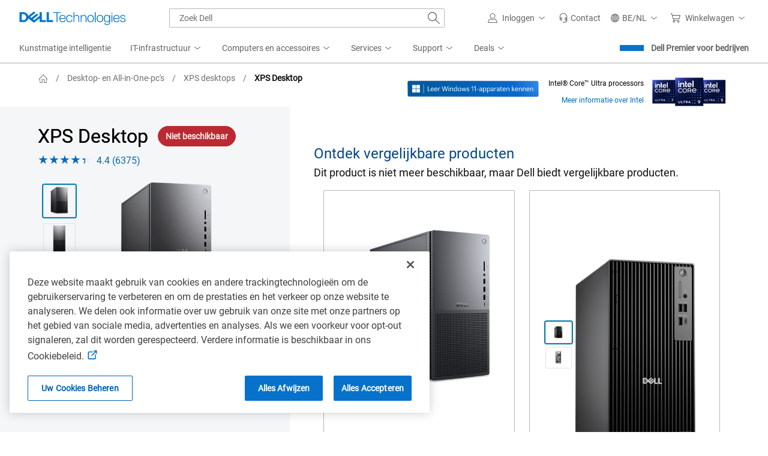

--- FILE ---
content_type: text/css
request_url: https://www.dell.com/cdn/assets/csb/unifiedpdux/bundles/1.0.0.27298/css/bootstrap.min.css
body_size: 3810
content:
@charset "UTF-8";*,:after,:before{box-sizing:border-box}html{-webkit-text-size-adjust:100%;-webkit-tap-highlight-color:transparent;font-family:sans-serif;line-height:1.5}aside,footer,main,nav,section{display:block}body{background-color:#fff;color:#000;font-family:Roboto,Cordia New,"Microsoft Sans Serif",Utsaah,Devanagari MT,Nirmala UI,Latha,InaiMathi,Gautami,Telugu Sangam MN,Tunga,Kannada Sangam MN,Kartika,Malayalam Sangam MN,Shruti,Gujarati MT,Gujarati Sangam MN,Vrinda,Bangla Sangam MN,Meiryo UI Reg,メイリオ Reg,MS UI Gothic Reg,Hiragino Kaku Gothic Reg,ヒラギノ角ゴ Pro W3 Reg,Microsoft YaHei,微软雅黑,Hiragino Sans GB,Microsoft JhengHei,微軟正黑體,Malgun Gothic,맑은 고딕,Gulim,AppleGothic,Apple LiGothic,LiHei Pro,Osaka,STHeiti,华文黑体,STXihei,华文细黑,SimHei,黑体,Arial Unicode MS,Arial,sans-serif;font-size:.875rem;font-weight:400;line-height:1.5;margin:0;text-align:left}[tabindex="-1"]:focus:not(:focus-visible){outline:0!important}h1,h2,h3,h4,h5,h6,p{margin-bottom:.625rem;margin-top:0}ol,ul{margin-bottom:1rem;margin-top:0}ol ol,ol ul,ul ol,ul ul{margin-bottom:0}b{font-weight:bolder}small{font-size:80%}sup{font-size:75%;line-height:0;position:relative;top:-.5em;vertical-align:baseline}a{background-color:transparent;color:#006bbd;text-decoration:none}a:hover{color:#00447c;text-decoration:underline}a:not([href]),a:not([href]):hover{color:inherit;text-decoration:none}img{border-style:none;max-width:100%}img,svg{vertical-align:middle}svg{overflow:hidden}label{display:inline-block;margin-bottom:.25rem}button{border-radius:0}button:focus{outline:1px dotted;outline:5px auto -webkit-focus-ring-color}button,input{font-family:inherit;font-size:inherit;line-height:inherit;margin:0;overflow:visible}button{text-transform:none}[type=button],button{-webkit-appearance:button}[type=button]:not(:disabled),button:not(:disabled){cursor:pointer}[type=button]::-moz-focus-inner,button::-moz-focus-inner{border-style:none;padding:0}input[type=checkbox]{box-sizing:border-box;padding:0}input[type=time]{-webkit-appearance:listbox}::-webkit-file-upload-button{-webkit-appearance:button;font:inherit}summary{cursor:pointer;display:list-item}[hidden]{display:none!important}.h1,.h2,.h3,.h4,.h5,.h6,h1,h2,h3,h4,h5,h6{color:inherit;font-family:inherit;font-weight:300;line-height:1.2;margin-bottom:.625rem}.h1,h1{font-size:2rem}.h2,h2{font-size:1.75rem}.h3,h3{font-size:1.25rem}.h4,h4{font-size:1.125rem}.h5,h5{font-size:1rem}.h6,h6{font-size:.875rem}.display-4{font-size:1.5rem;font-weight:300;line-height:1.2}.small,small{font-size:.75rem;font-weight:400}.list-unstyled{list-style:none;padding-left:0}.container-fluid{margin-left:auto;margin-right:auto;padding-left:.9375rem;padding-right:.9375rem;width:100%}.row{display:flex;flex-wrap:wrap;margin-left:-.9375rem;margin-right:-.9375rem}.col,.col-12,.col-auto,.col-md-6,.col-sm-auto{padding-left:.9375rem;padding-right:.9375rem;position:relative;width:100%}.col{flex-basis:0;flex-grow:1;max-width:100%}.col-auto{flex:0 0 auto;max-width:100%;width:auto}.col-12{flex:0 0 100%;max-width:100%}@media (min-width:576px){.col-sm-auto{flex:0 0 auto;max-width:100%;width:auto}}@media (min-width:768px){.col-md-6{flex:0 0 50%;max-width:50%}}.btn{background-color:transparent;border:.0625rem solid transparent;border-radius:0;color:#000;cursor:pointer;display:inline-block;font-size:1rem;font-weight:400;line-height:1.5;padding:.375rem .75rem;text-align:center;transition:color 0s ease-in-out,background-color 0s ease-in-out,border-color 0s ease-in-out,box-shadow 0s ease-in-out;user-select:none;vertical-align:middle}@media (prefers-reduced-motion:reduce){.btn{transition:none}}.btn:hover{color:#000;text-decoration:none}.btn.disabled,.btn:disabled{opacity:.5}a.btn.disabled{pointer-events:none}.btn-primary{background-color:#0672cb;border-color:#0672cb;color:#fff}.btn-primary:focus,.btn-primary:hover{background-color:#0564b2;border-color:#0564b2;color:#fff}.btn-primary:focus{box-shadow:0 0 0 0 rgba(43,135,211,.5)}.btn-primary.disabled,.btn-primary:disabled{background-color:#0672cb;border-color:#0672cb;color:#fff}.btn-primary:not(:disabled):not(.disabled).active,.btn-primary:not(:disabled):not(.disabled):active{background-color:#055699;border-color:#044f8d;color:#fff}.btn-primary:not(:disabled):not(.disabled).active:focus,.btn-primary:not(:disabled):not(.disabled):active:focus{box-shadow:0 0 0 0 rgba(43,135,211,.5)}.btn-secondary{background-color:#eee;border-color:#eee;color:#0e0e0e}.btn-secondary:focus,.btn-secondary:hover{background-color:#e1e1e1;border-color:#e1e1e1;color:#0e0e0e}.btn-secondary:focus{box-shadow:0 0 0 0 hsla(0,0%,80%,.5)}.btn-secondary.disabled,.btn-secondary:disabled{background-color:#eee;border-color:#eee;color:#0e0e0e}.btn-secondary:not(:disabled):not(.disabled).active,.btn-secondary:not(:disabled):not(.disabled):active{background-color:#d5d5d5;border-color:#cecece;color:#0e0e0e}.btn-secondary:not(:disabled):not(.disabled).active:focus,.btn-secondary:not(:disabled):not(.disabled):active:focus{box-shadow:0 0 0 0 hsla(0,0%,80%,.5)}.btn-success{background-color:#4f7d00;border-color:#4f7d00;color:#fff}.btn-success:focus,.btn-success:hover{background-color:#3f6400;border-color:#3f6400;color:#fff}.btn-success:focus{box-shadow:0 0 0 0 rgba(105,145,38,.5)}.btn-success.disabled,.btn-success:disabled{background-color:#4f7d00;border-color:#4f7d00;color:#fff}.btn-success:not(:disabled):not(.disabled).active,.btn-success:not(:disabled):not(.disabled):active{background-color:#2f4a00;border-color:#273d00;color:#fff}.btn-success:not(:disabled):not(.disabled).active:focus,.btn-success:not(:disabled):not(.disabled):active:focus{box-shadow:0 0 0 0 rgba(105,145,38,.5)}.btn-blue-600{background-color:#0672cb;border-color:#0672cb;color:#fff}.btn-blue-600:focus,.btn-blue-600:hover{background-color:#0564b2;border-color:#0564b2;color:#fff}.btn-blue-600:focus{box-shadow:0 0 0 0 rgba(43,135,211,.5)}.btn-blue-600.disabled,.btn-blue-600:disabled{background-color:#0672cb;border-color:#0672cb;color:#fff}.btn-blue-600:not(:disabled):not(.disabled).active,.btn-blue-600:not(:disabled):not(.disabled):active{background-color:#055699;border-color:#044f8d;color:#fff}.btn-blue-600:not(:disabled):not(.disabled).active:focus,.btn-blue-600:not(:disabled):not(.disabled):active:focus{box-shadow:0 0 0 0 rgba(43,135,211,.5)}.btn-black,.btn-black:focus,.btn-black:hover{background-color:#000;border-color:#000;color:#fff}.btn-black:focus{box-shadow:0 0 0 0 rgba(38,38,38,.5)}.btn-black.disabled,.btn-black:disabled,.btn-black:not(:disabled):not(.disabled).active,.btn-black:not(:disabled):not(.disabled):active{background-color:#000;border-color:#000;color:#fff}.btn-black:not(:disabled):not(.disabled).active:focus,.btn-black:not(:disabled):not(.disabled):active:focus{box-shadow:0 0 0 0 rgba(38,38,38,.5)}.btn-outline-primary,.btn-outline-primary:hover{border-color:#0672cb;color:#0672cb}.btn-outline-primary:hover{background-color:#d9f5fd}.btn-outline-primary:focus{box-shadow:0 0 0 0 rgba(6,114,203,.5)}.btn-outline-primary.disabled,.btn-outline-primary:disabled{background-color:transparent;color:#0672cb}.btn-outline-primary:not(:disabled):not(.disabled).active,.btn-outline-primary:not(:disabled):not(.disabled):active{background-color:#d9f5fd;border-color:#0672cb;color:#0e0e0e}.btn-outline-primary:not(:disabled):not(.disabled).active:focus,.btn-outline-primary:not(:disabled):not(.disabled):active:focus{box-shadow:0 0 0 0 rgba(6,114,203,.5)}.btn-link{border:none;color:#006bbd;font-weight:400;line-height:1.5;text-decoration:none}.btn-link:hover{color:#00447c;text-decoration:underline}.btn-link:focus{box-shadow:none;text-decoration:underline}.btn-link.disabled,.btn-link:disabled{color:#767676;pointer-events:none}.fade{transition:opacity .15s linear}@media (prefers-reduced-motion:reduce){.fade{transition:none}}.fade:not(.show){opacity:0}.collapse:not(.show){display:none}.dropdown-menu{background-clip:padding-box;background-color:#fff;border:.0625rem solid rgba(0,0,0,.15);border-radius:.25rem;color:#000;display:none;float:left;font-size:.875rem;left:0;list-style:none;margin:.125rem 0 0;min-width:10rem;padding:.5rem 0;position:absolute;text-align:left;top:100%;z-index:1000}.dropdown-menu.show{display:block}.nav{display:flex;flex-wrap:wrap;list-style:none;margin-bottom:0;padding-left:0}.nav-link{display:block;padding:.5rem 1rem}.nav-link:focus,.nav-link:hover{text-decoration:none}.nav-link.disabled{color:#6c757d;cursor:default;pointer-events:none}.tab-content>.tab-pane{display:none}.tab-content>.active{display:block}.navbar{padding:.5rem 1rem;position:relative}.navbar,.navbar .container-fluid{align-items:center;display:flex;flex-wrap:wrap;justify-content:space-between}.navbar-nav{display:flex;flex-direction:column;list-style:none;margin-bottom:0;padding-left:0}.navbar-nav .nav-link{padding-left:0;padding-right:0}.navbar-nav .dropdown-menu{float:none;position:static}.navbar-expand{flex-flow:row nowrap;justify-content:flex-start}.navbar-expand>.container-fluid{padding-left:0;padding-right:0}.navbar-expand .navbar-nav{flex-direction:row}.navbar-expand .navbar-nav .dropdown-menu{position:absolute}.navbar-expand .navbar-nav .nav-link{padding-left:.5rem;padding-right:.5rem}.navbar-expand>.container-fluid{flex-wrap:nowrap}.card{word-wrap:break-word;background-clip:border-box;background-color:#fff;border:0 solid rgba(0,0,0,.125);border-radius:0;display:flex;flex-direction:column;min-width:0;position:relative}.card-title{margin-bottom:.75rem}.accordion{overflow-anchor:none}.accordion>.card{overflow:hidden}.accordion>.card:not(:last-of-type){border-bottom:0;border-bottom-left-radius:0;border-bottom-right-radius:0}.accordion>.card:not(:first-of-type){border-top-left-radius:0;border-top-right-radius:0}.breadcrumb{background-color:transparent;border-radius:.25rem;display:flex;flex-wrap:wrap;list-style:none;margin-bottom:1rem;padding:.5rem 0}.breadcrumb-item+.breadcrumb-item{padding-left:.5rem}.breadcrumb-item+.breadcrumb-item:before{color:#6e6e6e;content:none;float:left;padding-right:.5rem}.breadcrumb-item+.breadcrumb-item:hover:before{text-decoration:underline;text-decoration:none}.breadcrumb-item.active{color:#6e6e6e}.badge{border-radius:.25rem;display:inline-block;font-size:75%;font-weight:700;line-height:1;padding:.25em .4em;text-align:center;transition:color 0s ease-in-out,background-color 0s ease-in-out,border-color 0s ease-in-out,box-shadow 0s ease-in-out;vertical-align:baseline;white-space:nowrap}@media (prefers-reduced-motion:reduce){.badge{transition:none}}a.badge:focus,a.badge:hover{text-decoration:none}.badge:empty{display:none}.btn .badge{position:relative;top:-1px}.badge-pill{border-radius:10rem;padding-left:.6em;padding-right:.6em}.badge-danger{background-color:#bb2a33;color:#fff}a.badge-danger:focus,a.badge-danger:hover{background-color:#912128;color:#fff}a.badge-danger:focus{box-shadow:0 0 0 .15rem rgba(187,42,51,.5);outline:0}.badge-red-200{background-color:#ffc3c9;color:#0e0e0e}a.badge-red-200:focus,a.badge-red-200:hover{background-color:#ff909b;color:#0e0e0e}a.badge-red-200:focus{box-shadow:0 0 0 .15rem rgba(255,195,201,.5);outline:0}.badge-blue-100{background-color:#d9f5fd;color:#0e0e0e}a.badge-blue-100:focus,a.badge-blue-100:hover{background-color:#a9e8fa;color:#0e0e0e}a.badge-blue-100:focus{box-shadow:0 0 0 .15rem rgba(217,245,253,.5);outline:0}.badge{font-size:12px;line-height:20px;padding:2px 8px}@media (min-width:768px){.badge{font-size:14px;padding:6px 12px}}.badge-blue-100{border:1px solid #5cc1ee;color:#0063b8}.badge-red-200{border:1px solid #ffc3c9;color:#8c161f}.badge-red-700{background-color:#bb2a33;border:1px solid #bb2a33;color:#ffecee}.alert{border:.0625rem solid transparent;border-radius:.0625rem;padding:.9375rem 2.875rem .9375rem .9375rem;position:relative}.alert-success{background-color:#4f7d00;background-color:#e9f5ce;border-color:#eee;color:#000}.alert-success svg{fill:#436f00}.close{appearance:none;background-color:transparent;border:0;line-height:1;padding:0;position:absolute;right:0;top:0}.carousel,.close svg{position:relative}.align-middle{vertical-align:middle!important}.align-text-bottom{vertical-align:text-bottom!important}.align-text-top{vertical-align:text-top!important}.bg-secondary{background-color:#eee!important}a.bg-secondary:focus,a.bg-secondary:hover,button.bg-secondary:focus,button.bg-secondary:hover{background-color:#d5d5d5!important}.bg-red-100{background-color:#ffecee!important}a.bg-red-100:focus,a.bg-red-100:hover,button.bg-red-100:focus,button.bg-red-100:hover{background-color:#ffb9c0!important}.bg-red-200{background-color:#ffc3c9!important}a.bg-red-200:focus,a.bg-red-200:hover,button.bg-red-200:focus,button.bg-red-200:hover{background-color:#ff909b!important}.bg-white{background-color:#fff!important}.border{border:.0625rem solid #ccc!important}.border-top{border-top:.0625rem solid #ccc!important}.border-bottom{border-bottom:.0625rem solid #ccc!important}.border-left{border-left:.0625rem solid #ccc!important}.border-0{border:0!important}.border-top-0{border-top:0!important}.border-secondary{border-color:#eee!important}.border-slate-200{border-color:#c5d4e3!important}.rounded-sm{border-radius:.125rem!important}.rounded{border-radius:.25rem!important}.rounded-lg{border-radius:.5rem!important}.rounded-circle{border-radius:50%!important}.rounded-pill{border-radius:50rem!important}.d-none{display:none!important}.d-inline{display:inline!important}.d-inline-block{display:inline-block!important}.d-block{display:block!important}.d-flex{display:flex!important}.d-inline-flex{display:inline-flex!important}@media (min-width:576px){.d-sm-none{display:none!important}.d-sm-block{display:block!important}}@media (min-width:768px){.d-md-none{display:none!important}.d-md-inline{display:inline!important}.d-md-flex{display:flex!important}}@media (min-width:992px){.d-lg-none{display:none!important}.d-lg-block{display:block!important}.d-lg-flex{display:flex!important}}.flex-column{flex-direction:column!important}.flex-wrap{flex-wrap:wrap!important}.flex-nowrap{flex-wrap:nowrap!important}.flex-grow-1{flex-grow:1!important}.justify-content-start{justify-content:flex-start!important}.justify-content-end{justify-content:flex-end!important}.justify-content-center{justify-content:center!important}.justify-content-between{justify-content:space-between!important}.align-items-end{align-items:flex-end!important}.align-items-center{align-items:center!important}.align-items-baseline{align-items:baseline!important}.align-content-start{align-content:flex-start!important}.align-content-center{align-content:center!important}.align-self-start{align-self:flex-start!important}.align-self-center{align-self:center!important}@media (min-width:576px){.flex-sm-row{flex-direction:row!important}}@media (min-width:768px){.align-items-md-start{align-items:flex-start!important}}@media (min-width:992px){.flex-lg-row{flex-direction:row!important}}.overflow-hidden{overflow:hidden!important}.position-relative{position:relative!important}.position-absolute{position:absolute!important}.position-fixed{position:fixed!important}.fixed-bottom{bottom:0;left:0;position:fixed;right:0;z-index:1030}.sr-only{clip:rect(0,0,0,0);border:0;height:1px;margin:-1px;overflow:hidden;padding:0;position:absolute;white-space:nowrap;width:1px}.shadow{box-shadow:0 0 .5rem rgba(0,0,0,.3)!important}.w-100{width:100%!important}.h-100{height:100%!important}.mw-100{max-width:100%!important}.m-0{margin:0!important}.mr-0,.mx-0{margin-right:0!important}.mb-0{margin-bottom:0!important}.mx-0{margin-left:0!important}.mt-1,.my-1{margin-top:.25rem!important}.mr-1{margin-right:.25rem!important}.mb-1,.my-1{margin-bottom:.25rem!important}.ml-1{margin-left:.25rem!important}.mt-2,.my-2{margin-top:.5rem!important}.mr-2,.mx-2{margin-right:.5rem!important}.mb-2,.my-2{margin-bottom:.5rem!important}.ml-2,.mx-2{margin-left:.5rem!important}.mt-3{margin-top:.75rem!important}.mr-3{margin-right:.75rem!important}.mb-3{margin-bottom:.75rem!important}.ml-3{margin-left:.75rem!important}.mt-4,.my-4{margin-top:1rem!important}.mr-4,.mx-4{margin-right:1rem!important}.mb-4,.my-4{margin-bottom:1rem!important}.ml-4,.mx-4{margin-left:1rem!important}.mt-5{margin-top:1.25rem!important}.mr-5{margin-right:1.25rem!important}.mb-5{margin-bottom:1.25rem!important}.mt-6{margin-top:1.5rem!important}.mr-6{margin-right:1.5rem!important}.mb-6{margin-bottom:1.5rem!important}.mt-8,.my-8{margin-top:2.5rem!important}.mb-8,.my-8{margin-bottom:2.5rem!important}.p-0{padding:0!important}.pt-0{padding-top:0!important}.px-0{padding-right:0!important}.pb-0{padding-bottom:0!important}.pl-0,.px-0{padding-left:0!important}.p-1{padding:.25rem!important}.pt-1,.py-1{padding-top:.25rem!important}.pr-1{padding-right:.25rem!important}.pb-1,.py-1{padding-bottom:.25rem!important}.pl-1{padding-left:.25rem!important}.p-2{padding:.5rem!important}.pt-2,.py-2{padding-top:.5rem!important}.pr-2,.px-2{padding-right:.5rem!important}.pb-2,.py-2{padding-bottom:.5rem!important}.pl-2,.px-2{padding-left:.5rem!important}.p-3{padding:.75rem!important}.pt-3,.py-3{padding-top:.75rem!important}.pr-3,.px-3{padding-right:.75rem!important}.pb-3,.py-3{padding-bottom:.75rem!important}.pl-3,.px-3{padding-left:.75rem!important}.p-4{padding:1rem!important}.pt-4{padding-top:1rem!important}.pr-4,.px-4{padding-right:1rem!important}.pb-4{padding-bottom:1rem!important}.pl-4,.px-4{padding-left:1rem!important}.p-5{padding:1.25rem!important}.pt-5{padding-top:1.25rem!important}.pb-5{padding-bottom:1.25rem!important}.pt-6,.py-6{padding-top:1.5rem!important}.pb-6,.py-6{padding-bottom:1.5rem!important}.mx-auto{margin-right:auto!important}.ml-auto,.mx-auto{margin-left:auto!important}@media (min-width:576px){.mb-sm-0{margin-bottom:0!important}}@media (min-width:768px){.mt-md-0{margin-top:0!important}.mb-md-0{margin-bottom:0!important}.mr-md-4{margin-right:1rem!important}.mr-md-5{margin-right:1.25rem!important}.p-md-0{padding:0!important}.px-md-0{padding-right:0!important}.pb-md-0{padding-bottom:0!important}.px-md-0{padding-left:0!important}.pt-md-1{padding-top:.25rem!important}.pb-md-1{padding-bottom:.25rem!important}.pb-md-2{padding-bottom:.5rem!important}.py-md-6{padding-bottom:1.5rem!important;padding-top:1.5rem!important}.pr-md-7{padding-right:2rem!important}.pl-md-7{padding-left:2rem!important}}@media (min-width:992px){.my-lg-0{margin-bottom:0!important;margin-top:0!important}}.text-nowrap{white-space:nowrap!important}.text-left{text-align:left!important}.text-right{text-align:right!important}.text-center{text-align:center!important}.font-weight-normal{font-weight:400!important}.font-weight-bold{font-weight:700!important}.font-italic{font-style:italic!important}.text-blue-900{color:#002a58!important}a.text-blue-900:focus,a.text-blue-900:hover{color:#00050c!important}.text-red-800{color:#920!important}a.text-red-800:focus,a.text-red-800:hover{color:#4d1100!important}.text-red-900{color:#590a0f!important}a.text-red-900:focus,a.text-red-900:hover{color:#140203!important}.text-gray-700{color:#6e6e6e!important}a.text-gray-700:focus,a.text-gray-700:hover{color:#484848!important}.text-muted{color:#6e6e6e!important}.invisible{visibility:hidden!important}

--- FILE ---
content_type: text/css
request_url: https://www.dell.com/cdn/assets/csb/unifiedpdux/bundles/1.0.0.27298/css/styles.min.css
body_size: 17450
content:
@charset "UTF-8";html,html body{font-size:16px!important}.sr-only{clip:rect(0,0,0,0);border:0;-webkit-clip-path:inset(50%);clip-path:inset(50%);height:1px;overflow:hidden;padding:0;position:absolute;white-space:nowrap;width:1px}.sr-only-focusable:active,.sr-only-focusable:focus{clip:auto;-webkit-clip-path:none;clip-path:none;height:auto;overflow:visible;position:static;white-space:normal;width:auto}#loading{-webkit-box-pack:center;-ms-flex-pack:center;-webkit-box-align:center;-ms-flex-align:center;align-items:center;background:rgba(0,0,0,.2);display:none;height:100vh;justify-content:center;position:fixed;top:0;width:100vw;z-index:999999}#loading.show{display:-webkit-box;display:-ms-flexbox;display:flex}body{color:#000}body[smrt-modal-open]{overflow:hidden}.title-section{font-size:1.5rem;font-weight:400}@media (max-width:991.98px){.title-section{font-size:1.25rem}}.blue-box{background-color:#edf9ff;padding:.8rem}.blue-box[role=alert]{padding-right:1.5625rem}.blue-box .close{-webkit-filter:invert(23%) sepia(51%) saturate(7194%) hue-rotate(196deg) brightness(89%) contrast(101%);filter:invert(23%) sepia(51%) saturate(7194%) hue-rotate(196deg) brightness(89%) contrast(101%);right:.8rem;top:.625rem}.gap-8{gap:8px}.gap-12{gap:12px}.gap-16{gap:16px}.col-gap-8{-webkit-column-gap:8px;-moz-column-gap:8px;column-gap:8px}.font-weight-md{font-weight:500;text-shadow:0 0 currentColor}.border-dark-gray{border-color:#222!important}.border-granite{border-color:#aaa!important}.bg-cloud{background-color:#edf9ff!important}.fill-dell-blue{fill:#007db8}#breadcrumb-and-agreement{background:#f5f6f7;padding-top:5px}.border-top-with-gutters-5{border-top:.0625rem solid #ccc;margin-top:1.25rem!important;padding-top:1.25rem!important}[component=valueprop] .ft-value-prop img{width:auto!important}footer{overflow-x:hidden;padding-bottom:62.67px}@media (min-width:992px){footer{padding-bottom:0}}#show-details{bottom:62.67px;max-height:70vh;overflow-y:scroll;-webkit-transition:.2s;transition:.2s}#show-details>.row>.col>div{border-bottom:.0625rem solid #aaa;padding:.5rem 0}body #show-details>.row>.col>div:first-child{border-bottom:0;padding-bottom:0;padding-top:0}#show-details>.row>.col>div:last-child{border-bottom:0;padding-bottom:0}#show-details>.row>.col>div .purchase-disclaimer{border-top:.0625rem solid #aaa;padding:.875rem 0 .25rem}.no-scroll{overflow:hidden!important}.greyout.show{background:rgba(0,0,0,.631);display:block!important;top:0;z-index:1010}.greyout.show~#bottom-navbar{-webkit-box-shadow:none!important;box-shadow:none!important}.bg-blue{background-color:#007db8!important}.border-color-blue{border-color:#007db8!important}.bg-indigo{background-color:#d74324!important}.border-color-indigo{border-color:#d74324!important}.bg-purple{background-color:#6e2585!important}.border-color-purple{border-color:#6e2585!important}.bg-pink{background-color:#b7295a!important}.border-color-pink{border-color:#b7295a!important}.bg-red{background-color:#ce1126!important}.border-color-red{border-color:#ce1126!important}.bg-orange{background-color:#ee6411!important}.border-color-orange{border-color:#ee6411!important}.bg-yellow{background-color:#feefcb!important}.border-color-yellow{border-color:#feefcb!important}.bg-green{background-color:#6ea204!important}.border-color-green{border-color:#6ea204!important}.bg-teal{background-color:#42aeaf!important}.border-color-teal{border-color:#42aeaf!important}.bg-cyan{background-color:#006bbd!important}.border-color-cyan{border-color:#006bbd!important}.bg-white{background-color:#fff!important}.border-color-white{border-color:#fff!important}.bg-gray{background-color:#6c757d!important}.border-color-gray{border-color:#6c757d!important}.bg-gray-dark{background-color:#636363!important}.border-color-gray-dark{border-color:#636363!important}.bg-dell-gray{background-color:grey!important}.border-color-dell-gray{border-color:grey!important}.bg-dell-black{background-color:#000!important}.border-color-dell-black{border-color:#000!important}.bg-dell-teal{background-color:#42aeaf!important}.border-color-dell-teal{border-color:#42aeaf!important}.bg-dell-purple{background-color:#6e2585!important}.border-color-dell-purple{border-color:#6e2585!important}.bg-dell-berry{background-color:#b7295a!important}.border-color-dell-berry{border-color:#b7295a!important}.bg-dell-red{background-color:#ce1126!important}.border-color-dell-red{border-color:#ce1126!important}.bg-dell-coral{background-color:#d74324!important}.border-color-dell-coral{border-color:#d74324!important}.bg-dell-orange{background-color:#ee6411!important}.border-color-dell-orange{border-color:#ee6411!important}.bg-dell-yellow{background-color:#feefcb!important}.border-color-dell-yellow{border-color:#feefcb!important}.bg-dell-green{background-color:#6ea204!important}.border-color-dell-green{border-color:#6ea204!important}.bg-dell-chartreuse{background-color:#c1d82f!important}.border-color-dell-chartreuse{border-color:#c1d82f!important}.bg-dell-midnight{background-color:#00447c!important}.border-color-dell-midnight{border-color:#00447c!important}.bg-dell-blue{background-color:#007db8!important}.border-color-dell-blue{border-color:#007db8!important}.bg-dell-carbon{background-color:#444!important}.border-color-dell-carbon{border-color:#444!important}.bg-dell-granite{background-color:#aaa!important}.border-color-dell-granite{border-color:#aaa!important}.bg-dell-quartz{background-color:#eee!important}.border-color-dell-quartz{border-color:#eee!important}.bg-dell-white{background-color:#fff!important}.border-color-dell-white{border-color:#fff!important}.bg-dell-alert-yellow{background-color:#ffffc9!important}.border-color-dell-alert-yellow{border-color:#ffffc9!important}.bg-dell-cloud{background-color:#edf9ff!important}.border-color-dell-cloud{border-color:#edf9ff!important}.bg-dell-sky{background-color:#cce5f1!important}.border-color-dell-sky{border-color:#cce5f1!important}.bg-dell-mist{background-color:#f9f9f9!important}.border-color-dell-mist{border-color:#f9f9f9!important}.bg-dell-ash{background-color:#ccc!important}.border-color-dell-ash{border-color:#ccc!important}.bg-dell-moon{background-color:#767676!important}.border-color-dell-moon{border-color:#767676!important}.bg-dell-sea-blue{background-color:#006bbd!important}.border-color-dell-sea-blue{border-color:#006bbd!important}.bg-dell-blue-disabled{background-color:#5aabd1!important}.border-color-dell-blue-disabled{border-color:#5aabd1!important}.bg-dell-primary-purchase-green{background-color:#408001!important}.border-color-dell-primary-purchase-green{border-color:#408001!important}.bg-dell-primary-purchase-green-disabled{background-color:#83ad5a!important}.border-color-dell-primary-purchase-green-disabled{border-color:#83ad5a!important}.bg-dell-primary-purchase-green-hover{background-color:#285709!important}.border-color-dell-primary-purchase-green-hover{border-color:#285709!important}.bg-dell-secondary-non-purchase-disabled{background-color:#f9f9f9!important}.border-color-dell-secondary-non-purchase-disabled{border-color:#f9f9f9!important}.bg-dell-secondary-non-purchase-hover{background-color:#dadada!important}.border-color-dell-secondary-non-purchase-hover{border-color:#dadada!important}.smrt-modal-header{min-height:auto}.smrt-modal-body{margin-top:.625rem}.upd-ctas{min-height:2.375rem}#add-to-cart-stack{min-height:38.4px;padding-left:60px}.hero-content>.col-md-6:first-child{background:#f5f6f7}.hero-content>.col-md-6{padding-bottom:30px}#hero-section.sticky-enabled{-ms-flex-item-align:start;align-self:flex-start;height:100vh;position:sticky;top:55px;z-index:5}body.upd-superconfig #accessories-section,body.upd-superconfig #services-section,body.upd-superconfig #software-section{display:none}body.upd-superconfig #customization-anchor.anchor{top:-70px;width:100%}@media (min-width:992px){body.upd-superconfig #customization-anchor.anchor{top:-60px;width:unset}}body.upd-superconfig .upd-dynamic-technote{vertical-align:middle!important}body.upd-superconfig.mgal-expand-drawer #hero-section.sticky-enabled{position:relative!important;z-index:unset!important}body.upd-superconfig .rating-summary>div{margin-bottom:0!important}body.upd-superconfig .hero-section{padding-top:40px!important}@media (min-width:768px){body.upd-superconfig .hero-section{-webkit-box-flex:0!important;-ms-flex:0 0 100%!important;flex:0 0 100%!important;max-width:100%!important;padding-left:47px!important;padding-right:16px!important}}@media (min-width:992px){body.upd-superconfig .hero-section{-webkit-box-flex:0!important;-ms-flex:0 0 40%!important;flex:0 0 40%!important;max-width:40%!important;padding-left:63px!important;padding-right:40px!important}}@media (min-width:1200px){body.upd-superconfig .hero-section{padding-left:72px!important}}@media (min-width:1400px){body.upd-superconfig .hero-section{padding-left:88px!important}}@media (min-width:768px){body.upd-superconfig .blue-box-call-to-order,body.upd-superconfig .discontinued-info-box,body.upd-superconfig .unavailable-info-box{margin:50px 0!important}body.upd-superconfig .container-fluid{padding-left:2rem!important;padding-right:2rem!important}}@media (min-width:1400px){body.upd-superconfig .container-fluid{padding-left:4rem!important;padding-right:4rem!important}}body.upd-oneconfig #shipping-box{-webkit-padding-after:1rem;min-height:4.375rem;padding-block-end:1rem}body.upd-oneconfig .hero-oc-stack{display:none}body.upd-oneconfig.show-custom-order .hero-oc-stack{display:block}body.upd-oneconfig.show-custom-order #configuration-section{padding-top:2.5rem}body.upd-oneconfig.show-custom-order #offers-container,body.upd-oneconfig.show-custom-order.hide-offers .custom-order-heading,body.upd-oneconfig.show-custom-order.hide-offers .view-offers-btn,body.upd-oneconfig.show-custom-order:not(.hide-offers) .variant-model-hmc,body.upd-oneconfig:not(.show-custom-order) #configuration,body.upd-oneconfig:not(.show-custom-order) #show-details .upd-rewards-mfe,body.upd-oneconfig:not(.show-custom-order) #show-details [data-bind="html: specialOffer"],body.upd-oneconfig:not(.show-custom-order) .advanced-config-banner,body.upd-oneconfig:not(.show-custom-order) .advanced-configuration,body.upd-oneconfig:not(.show-custom-order) .custom-order-heading,body.upd-oneconfig:not(.show-custom-order) .deals-label,body.upd-oneconfig:not(.show-custom-order) .hero-content .vat-delivery-info,body.upd-oneconfig:not(.show-custom-order) .hero-section #shipping-box,body.upd-oneconfig:not(.show-custom-order) .hero-section .upd-rewards-mfe,body.upd-oneconfig:not(.show-custom-order) .hero-section [data-bind="html: specialOffer"],body.upd-oneconfig:not(.show-custom-order) .hot-deals-child-container,body.upd-oneconfig:not(.show-custom-order) .incompatible-alert,body.upd-oneconfig:not(.show-custom-order) .view-offers-btn{display:none!important}@media (min-width:768px){body.upd-oneconfig #configuration-section{-webkit-box-flex:0!important;-ms-flex:0 0 50%!important;flex:0 0 50%!important;max-width:50%!important}}@media (min-width:992px){body.upd-oneconfig .hero-section:not(.read-only){-webkit-box-flex:0!important;-ms-flex:0 0 40%!important;flex:0 0 40%!important;max-width:40%!important}body.upd-oneconfig #configuration-section{-webkit-box-flex:0!important;-ms-flex:0 0 60%!important;flex:0 0 60%!important;max-width:60%!important}}@media (max-width:1199.98px){body.upd-oneconfig .hero-content{-webkit-box-orient:vertical;-webkit-box-direction:normal;-ms-flex-direction:column;flex-direction:column}body.upd-oneconfig .hero-section:not(.read-only){-webkit-box-flex:0!important;-ms-flex:0 0 100%!important;flex:0 0 100%!important;max-width:100%!important}body.upd-oneconfig #configuration-section{padding-top:1.25rem}body.upd-oneconfig #configuration-section,body.upd-oneconfig #offers-container,body.upd-oneconfig.upd-superconfig #upsell-container,body.upd-oneconfig.upd-superconfig .upd-sc-loading{-webkit-box-flex:0!important;-ms-flex:0 0 100%!important;flex:0 0 100%!important;max-width:100%!important}}@media (min-width:1200px){body.upd-oneconfig:not(.show-custom-order) #offers-container.sticky-enabled{position:sticky;top:75px}}@media (max-width:1199.98px){body.upd-oneconfig #main-content-container.container-fluid{padding-left:.9375rem!important;padding-right:.9375rem!important}}@media (min-width:768px) and (max-width:1199.98px){body.upd-oneconfig #configuration-section{padding-left:30px;padding-right:30px}}#configuration-section{padding-top:3.75rem}@media (min-width:768px){.read-only{-webkit-box-flex:0;display:-webkit-box;display:-ms-flexbox;display:flex;-ms-flex:0 0 100%;flex:0 0 100%;max-width:100%}.read-only>div{-webkit-box-flex:0;-ms-flex:0 0 50%;flex:0 0 50%}#breadcrumb-and-agreement{background:#fff}#main-content-container{background:#fff;margin-top:0!important;padding-left:0!important}#tech-spec-container{margin-left:1.5625rem!important}.hero-content>.col-md-6{padding-top:1.25rem}.hero-content>.col-md-6:first-child{padding-left:3.4375rem!important}}#sub-nav .upd-sub-nav-shipping{-ms-flex-preferred-size:100%;display:none;flex-basis:100%;text-align:right}#sub-nav.is-sticky .upd-sub-nav-shipping{display:block}@media (min-width:768px){.container-fluid{padding-left:40px!important;padding-right:40px!important}}@media (min-width:992px){.container-fluid{padding-left:1.875rem!important;padding-right:1.875rem!important}#tech-spec-container{margin-left:.9375rem!important}.hero-content>.col-md-6:first-child{padding-left:2.8125rem!important}#breadcrumb-and-agreement{height:4.5rem}.hero-section{padding-top:1.875rem!important}}@media (min-width:1200px){.container-fluid{max-width:2730px;padding-left:4rem!important;padding-right:4rem!important}.hero-content>.col-md-6:first-child{padding-left:4.875rem!important;padding-right:4rem!important}#configuration-section{padding-left:2.5rem}#tech-spec-container,#vocaas-container{margin-left:3.125rem!important}}@-webkit-keyframes slide-in{0%{-webkit-transform:translateX(100%);transform:translateX(100%)}to{-webkit-transform:translateX(0);transform:translateX(0)}}@keyframes slide-in{0%{-webkit-transform:translateX(100%);transform:translateX(100%)}to{-webkit-transform:translateX(0);transform:translateX(0)}}.model-id{font-size:14px}linearGradient#ai-prompt-gradient{--gradient-start:#0063b8;--gradient-via:#7f234f;--gradient-end:#49155c}.custom-order-heading{font-size:1.5rem;margin-top:1.25rem}@media (max-width:991.98px){.custom-order-heading{font-size:1.25rem;margin-top:1rem}.pb-5.custom-order-heading{padding-bottom:1rem!important}}.view-offers-btn{font-size:.875rem;line-height:1.714;text-decoration:none!important}.view-offers-btn:active,.view-offers-btn:hover{background-color:#d9f5fd}.accordion-box{border-radius:.125rem;border-top:.0625rem solid rgba(0,42,88,.08);-webkit-transition:all .2s;transition:all .2s}.accordion-box .accordion-button{min-height:1.625rem}.accordion-box .accordion-button:not(.collapsed)+.accordion-content{z-index:1}.accordion-box .module-title{line-height:1.5}.accordion-box .hmc-mfe__link{display:block!important}.accordion-box .chevron-up{fill:#0063b8;-ms-flex-negative:0;flex-shrink:0;-webkit-transition:all .2s;transition:all .2s}.accordion-box .collapsed .chevron-up{-webkit-transform:rotate(180deg);transform:rotate(180deg);-webkit-transition:all .2s;transition:all .2s}.accordion-box .accordion-icon{-webkit-box-flex:0;-ms-flex:0;flex:0}.accordion-box .accordion-content{width:-webkit-fit-content;width:-moz-fit-content;width:fit-content}.accordion-box .accordion-content .border-left{padding-left:.8rem}.accordion-box:hover{-webkit-box-shadow:0 0 6px rgba(0,42,88,.08),0 0 0 rgba(0,42,88,.08),0 2px 4px rgba(0,42,88,.08);box-shadow:0 0 6px rgba(0,42,88,.08),0 0 0 rgba(0,42,88,.08),0 2px 4px rgba(0,42,88,.08)}.accordion-button.collapsed+.accordion-content .option-title-collapsed{display:block!important}.accordion-button.collapsed+.accordion-content .help-me-choose-container{display:none!important}.expand-accordion-shadow{-webkit-box-shadow:0 0 6px rgba(0,42,88,.08),0 0 0 rgba(0,42,88,.08),0 2px 4px rgba(0,42,88,.08);box-shadow:0 0 6px rgba(0,42,88,.08),0 0 0 rgba(0,42,88,.08),0 2px 4px rgba(0,42,88,.08);margin-bottom:8px}@media (max-width:991.98px){.accordion-content .border-left{border:none!important;padding-left:0!important}}.single-column-accordion{margin-bottom:1.25rem!important;padding-left:1rem!important;padding-right:1rem!important;padding-top:.5rem!important}.single-column-accordion .hmc-title-container{-webkit-box-orient:vertical!important;-webkit-box-direction:normal!important;-ms-flex-direction:column!important;flex-direction:column!important}.single-column-accordion .accordion-content{margin-bottom:.25rem!important;margin-top:.5rem!important}.single-column-accordion .accordion-content .option-title-collapsed{border:none!important;padding-left:0!important}.single-column-accordion .help-me-choose-container{border:none!important;min-height:1.5rem!important;padding-left:0!important}.agreement-cont a{display:block}.back-to-top-container{position:relative}.back-to-top-wrapper{position:absolute;right:1rem}.back-to-top-btn{border-radius:.125rem;bottom:4.5rem;-webkit-box-shadow:-2px 2px 2px rgba(0,42,88,.08),-4px 4px 4px rgba(0,42,88,.08),-8px 8px 8px rgba(0,42,88,.08),-16px 16px 16px rgba(0,42,88,.08);box-shadow:-2px 2px 2px rgba(0,42,88,.08),-4px 4px 4px rgba(0,42,88,.08),-8px 8px 8px rgba(0,42,88,.08),-16px 16px 16px rgba(0,42,88,.08);color:#00447c;display:table;line-height:normal;opacity:0;position:fixed;-webkit-transform:translateX(-100%);transform:translateX(-100%);-webkit-transition:opacity .1s,z-index 0s .1s;transition:opacity .1s,z-index 0s .1s;z-index:-1}.back-to-top-btn.show{opacity:1;-webkit-transition:opacity .1s;transition:opacity .1s;z-index:10}.back-to-top-btn:active,.back-to-top-btn:hover{background-color:#ccc;color:#00447c}.back-to-top-btn:focus{background-color:#eee;-webkit-box-shadow:-.0625rem .0625rem .25rem .0625rem rgba(0,0,0,.2);box-shadow:-.0625rem .0625rem .25rem .0625rem rgba(0,0,0,.2);color:#00447c}.back-to-top-btn:active:not(:disabled):not(.disabled){color:#00447c}.back-to-top-btn:active:not(:disabled):not(.disabled):focus{-webkit-box-shadow:-.0625rem .0625rem .25rem .0625rem rgba(0,0,0,.2);box-shadow:-.0625rem .0625rem .25rem .0625rem rgba(0,0,0,.2)}@media (max-width:991.98px){.back-to-top-btn{bottom:9.125rem;padding-left:.4375rem!important;padding-right:.4375rem!important}}.model{-webkit-user-select:text;-moz-user-select:text;-ms-user-select:text;user-select:text}.model[data-status=selected]{background-color:#edf9ff;cursor:default;opacity:1;pointer-events:none}.model:active,.model:hover{background-color:#fff!important;border-color:#007db8!important}.model:visited{color:#000!important}.variant-model-hmc .base-config-option{border-color:#b6b6b6;color:#000!important;line-height:1.225;padding:1.0625rem .5625rem!important;width:100%}.variant-model-hmc .base-config-option[data-status=selected]{border-color:#0672cb}.variant-model-hmc .base-config-option:active,.variant-model-hmc .base-config-option:hover,.variant-model-hmc .base-config-option[data-status=selected]{border-width:2px;padding:1rem .5rem!important}.variant-model-hmc .base-config-option.model:active,.variant-model-hmc .base-config-option.model:hover{border-color:#b6b6b6!important}.variant-model-hmc .base-wrapper{max-width:100%!important}@media (min-width:768px) and (max-width:991.98px){.variant-model-hmc .base-wrapper{max-width:calc(50% - 8px)!important}.variant-model-hmc .base-wrapper:nth-child(2n){margin-right:0!important}}@media (min-width:992px){.variant-model-hmc .base-wrapper{max-width:calc(33.33333% - 10.67px)!important}.variant-model-hmc .base-wrapper:nth-child(3n){margin-right:0!important}}.advanced-config-image{width:200px}.advanced-config-image>img{-o-object-fit:contain;object-fit:contain}.advanced-config-cta-label{min-width:185px}@media (max-width:991.98px){.advanced-config-cta-label{width:100%}}[data-bind$=brandImages]{height:2.3125rem}[data-bind$=brandImages] img:first-child{margin-left:0!important;max-height:100%}body.upd-superconfig:not(.upd-oneconfig) [data-bind$=brandImages]{padding-bottom:24px!important}.breadcrumb{-webkit-box-align:end;-ms-flex-align:end;align-items:flex-end;font-size:.875rem}.breadcrumb,.breadcrumb a{color:#6e6e6e}.breadcrumb .active{color:#0e0e0e}.breadcrumb .breadcrumb-item{display:-webkit-box;display:-ms-flexbox;display:flex;line-height:1.8;padding-left:0}.breadcrumb .breadcrumb-item .breadcrumb-seperator{margin-left:.8125rem;margin-right:.8125rem}.breadcrumb .breadcrumb-item .home-anchor{-webkit-box-align:center;-ms-flex-align:center;align-items:center;display:-webkit-box;display:-ms-flexbox;display:flex}.breadcrumb .breadcrumb-item .mobile-breadcrumb-icon{fill:#636363;height:1.25rem;margin-right:.75rem;width:.75rem}.merchandising-blurb+.blue-box-call-to-order,.variant-model-hmc+.blue-box-call-to-order{margin-top:1.25rem}.blue-box-call-to-order{background-color:#d9f5fd;color:#002a58;font-size:1rem;margin-top:150px;padding:.75rem}@media (max-width:991.98px){.blue-box-call-to-order{margin-top:24px}}.blue-box-call-to-order .btn{border-radius:.125rem;font-weight:500}@media (max-width:991.98px){body.upd-superconfig:not(.upd-oneconfig) .blue-box-call-to-order{margin-top:4px}}.container-cart-success-banner{margin-bottom:4rem!important;margin-top:1rem!important}@media (min-width:768px){.container-cart-success-banner{margin-bottom:2.5rem!important;margin-left:1.125rem}}@media (min-width:576px) and (max-width:991.98px){.container-cart-success-banner{margin-left:0!important}}.cart-success-banner{width:95%}@media (max-width:991.98px){.cart-success-banner{margin-left:1rem;width:87%}}@media (min-width:576px) and (max-width:991.98px){.cart-success-banner{width:93%}}.cart-success-banner .close{height:100%;height:21px;margin-right:.5rem}@media (max-width:991.98px){.cart-success-banner .close{margin-right:1rem}}.cart-success-banner p.alert-body{color:#193100;font-size:.875rem!important;min-width:100%!important}@media (max-width:991.98px){.cart-success-banner .check-circle-icon{-ms-flex-item-align:start;align-self:flex-start;height:21px}}@media (min-width:768px){#configuration>.h5:first-child{margin-top:0!important}}.h5.module-title>a{font-size:.875rem}.option-wrapper{margin:16px 16px 0 0;margin-right:0!important;max-width:100%!important}@media (max-width:767.98px){.option-wrapper{margin-right:0!important;max-width:100%!important}}@media (max-width:991.98px){.option-wrapper:nth-child(2n){margin-right:0!important}}@media (min-width:992px){.option-wrapper{max-width:calc(33.33333% - 10.67px)}.option-wrapper:nth-child(3n){margin-right:0!important}}.option-wrapper .selection-details{bottom:5px;height:26px;right:5px;width:26px}.option{color:#000!important;line-height:1.225;-webkit-user-select:text;-moz-user-select:text;-ms-user-select:text;user-select:text;width:100%}.option,.option .btn{padding:.6rem!important}.option .price{margin-top:auto}.option[data-status]:active,.option[data-status]:hover{background-color:#eee!important;border-color:#007db8}.option[data-status=selected]{background-color:#edf9ff;border-color:#007db8;opacity:1}.option[data-status=selected]:active,.option[data-status=selected]:hover{background-color:#edf9ff!important;border-color:#007db8!important;cursor:default}.option[data-status=disabled]{background-color:#f0f0f0!important;border-color:#b6b6b6!important;border-style:dashed;color:#636363!important;cursor:default;opacity:1;pointer-events:none}.option[data-status=unavailable]{background-color:#eee}.option[data-status=unavailable]:active,.option[data-status=unavailable]:hover{background-color:#eee!important}.option[data-status=unavailable]:active .unavailable-message,.option[data-status=unavailable]:hover .unavailable-message{background-color:inherit;border-color:inherit;color:inherit}@media (min-width:992px){.option[data-status=unavailable]:active .unavailable-message,.option[data-status=unavailable]:hover .unavailable-message{height:auto;max-height:200px;opacity:1;overflow:hidden}}.option .unavailable-message{background-color:#eee;border-top:0;font-size:.75rem;font-weight:700;left:-1px;max-height:0;opacity:0;-webkit-transition:max-height 1s ease-out;transition:max-height 1s ease-out;width:calc(100% + 2px);z-index:1}.option .unavailable-message:hover{background-color:inherit;border-color:inherit;color:inherit}.option .unavailable-message>span{overflow:hidden}body.upd-superconfig:not(.upd-oneconfig) #configuration-section .accordion-box{padding-top:8px!important}body.upd-superconfig:not(.upd-oneconfig) #configuration-section .accordion-box:not(.expand-accordion-shadow){padding-bottom:12px!important}body.upd-superconfig:not(.upd-oneconfig) #configuration-section .accordion-box .accordion-icon{height:unset!important;right:0;width:unset!important}body.upd-superconfig:not(.upd-oneconfig) #configuration-section .variant-model-hmc .h5{font-size:20px!important;font-weight:700!important}body.upd-superconfig:not(.upd-oneconfig) #configuration-section .accordion-box>div:first-child{-webkit-box-orient:vertical!important;-webkit-box-direction:normal!important;-ms-flex-direction:column!important;flex-direction:column!important}body.upd-superconfig:not(.upd-oneconfig) #configuration-section .accordion-box>div:first-child .help-me-choose-container,body.upd-superconfig:not(.upd-oneconfig) #configuration-section .accordion-box>div:first-child .option-title-collapsed{border-left:none!important;padding-left:0!important}@media (min-width:768px){body.upd-superconfig:not(.upd-oneconfig) #configuration-section{-webkit-box-flex:0!important;-ms-flex:0 0 100%!important;flex:0 0 100%!important;max-width:100%!important;padding-left:48px!important;padding-top:8px}}@media (min-width:768px) and (max-width:991.98px){body.upd-superconfig:not(.upd-oneconfig) #configuration-section .option-wrapper{margin-right:0!important;max-width:100%!important}}@media (min-width:992px){body.upd-superconfig:not(.upd-oneconfig) #configuration-section{-webkit-box-flex:0!important;-ms-flex:0 0 60%!important;flex:0 0 60%!important;max-width:60%!important;padding-left:64px!important}}.option-selection-modal:not(.delta-price-modal),.smart-popover-popup.smart-popover-modal.delta-price-modal{border:unset;line-height:1.5;padding:16px 16px 0}.option-selection-modal:not(.delta-price-modal) .table,.smart-popover-popup.smart-popover-modal.delta-price-modal .table{border-collapse:collapse}.option-selection-modal:not(.delta-price-modal) .total-price,.smart-popover-popup.smart-popover-modal.delta-price-modal .total-price{font-size:20px}.option-selection-modal:not(.delta-price-modal) .smart-popover-popup-header .smart-popover-popup-close,.smart-popover-popup.smart-popover-modal.delta-price-modal .smart-popover-popup-header .smart-popover-popup-close{display:none!important}.option-selection-modal:not(.delta-price-modal) .discount-removed,.smart-popover-popup.smart-popover-modal.delta-price-modal .discount-removed{color:#d0353f}.option-selection-modal:not(.delta-price-modal) .discount-added,.smart-popover-popup.smart-popover-modal.delta-price-modal .discount-added{color:#4f7d00}.option-selection-modal:not(.delta-price-modal) .discount-price,.smart-popover-popup.smart-popover-modal.delta-price-modal .discount-price{right:0}.option-selection-modal:not(.delta-price-modal) .modal-cta-buttons,.smart-popover-popup.smart-popover-modal.delta-price-modal .modal-cta-buttons{background-color:#fff!important;bottom:0;-webkit-box-shadow:0 -4px 10px 0 rgba(0,0,0,.102);box-shadow:0 -4px 10px 0 rgba(0,0,0,.102);gap:16px;position:fixed}.option-selection-modal:not(.delta-price-modal) .modal-cta-buttons .smart-popover-popup-close,.smart-popover-popup.smart-popover-modal.delta-price-modal .modal-cta-buttons .smart-popover-popup-close{height:40px}.option-selection-modal:not(.delta-price-modal) .table>tbody>tr:first-child td,.smart-popover-popup.smart-popover-modal.delta-price-modal .table>tbody>tr:first-child td{padding-top:8px}.option-selection-modal:not(.delta-price-modal) .table>tbody>tr:last-child td,.smart-popover-popup.smart-popover-modal.delta-price-modal .table>tbody>tr:last-child td{padding-bottom:8px!important}@media (min-width:768px){.option-selection-modal:not(.delta-price-modal),.smart-popover-popup.smart-popover-modal.delta-price-modal{height:unset;padding:24px 24px 0;width:unset}.option-selection-modal:not(.delta-price-modal) .smart-popover-popup-header .smart-popover-popup-close,.smart-popover-popup.smart-popover-modal.delta-price-modal .smart-popover-popup-header .smart-popover-popup-close{display:-webkit-box!important;display:-ms-flexbox!important;display:flex!important}.option-selection-modal:not(.delta-price-modal) .modal-cta-buttons,.smart-popover-popup.smart-popover-modal.delta-price-modal .modal-cta-buttons{-webkit-box-shadow:unset;box-shadow:unset;position:unset}}@media (max-width:767.98px){.option-selection-modal:not(.delta-price-modal),.smart-popover-popup.smart-popover-modal.delta-price-modal{-webkit-animation:slide-in .5s ease-in;animation:slide-in .5s ease-in;height:100vh;max-height:100vh;top:0;-webkit-transform:none;transform:none;width:100vw}.option-selection-modal:not(.delta-price-modal) .discount-price,.smart-popover-popup.smart-popover-modal.delta-price-modal .discount-price{font-weight:700}.option-selection-modal:not(.delta-price-modal) .modal-cta-buttons .smart-popover-popup-close,.smart-popover-popup.smart-popover-modal.delta-price-modal .modal-cta-buttons .smart-popover-popup-close{width:100%}.option-selection-modal:not(.delta-price-modal) .modal-cta-buttons{padding:16px!important;right:0!important}}.th-width-arrow{width:40px!important}.sub-module{color:#4e4e4e}.detailed-option{background-color:#fff;border:2px solid #0672cb;border-radius:.375rem!important}.detailed-option:not([data-status=selected]){border:1px solid #d2d2d2}.detailed-option[data-status]:hover{background-color:#fff!important;border-color:#0e0e0e}.detailed-option.btn.option.rounded-sm{padding:1rem!important}.detailed-option.btn.option.rounded-sm:not(:only-child):not(.price-option){padding-right:2rem!important}.detailed-option:has(button.sr-only:focus) .selection-details svg,.detailed-option:has(~button.sr-only:focus-visible) .selection-details svg{border-radius:50%;outline:1px solid #000;outline-offset:2px}@media (min-width:992px){.detailed-option{-webkit-box-orient:horizontal!important;-webkit-box-direction:normal!important;-ms-flex-direction:row!important;flex-direction:row!important}.detailed-option .price{-ms-flex-line-pack:center;text-wrap:nowrap;align-content:center;margin-left:auto!important;margin-top:0!important;padding-left:.625rem!important;padding-top:0!important}}.detailed-option[data-status=unavailable]{background-color:transparent;border-color:#b6b6b6;border-style:dashed;padding-right:20px!important}.detailed-option[data-status=available]{border-color:#b6b6b6}.detailed-option[data-status=available]:hover,.detailed-option[data-status=unavailable]:hover{border-color:#0672cb}body.upd-superconfig:not(.upd-oneconfig) .detailed-option{border-style:solid}body.upd-superconfig:not(.upd-oneconfig) .detailed-option[data-status=available],body.upd-superconfig:not(.upd-oneconfig) .detailed-option[data-status=unavailable]{border-color:#d2d2d2}body.upd-superconfig:not(.upd-oneconfig) .detailed-option .selection-details>svg{height:20px;width:20px}body.upd-oneconfig .detailed-option{background-color:#fff!important;border-radius:.5rem!important;border-style:solid;padding-bottom:.6rem!important}body.upd-oneconfig .detailed-option:active,body.upd-oneconfig .detailed-option:hover{border-color:#b6b6b6}body.upd-oneconfig .detailed-option[data-status=selected]{border-width:2px}body.upd-oneconfig .detailed-option:not([data-status=selected]){margin:1px!important}body.upd-oneconfig .detailed-option:not([data-status=selected]):not(.price-option){padding-right:30px!important}body.upd-oneconfig .detailed-option .selection-details>svg{height:20px;width:20px}.option-selection-modal{border-radius:3px;padding:27px 34px 34px}.option-selection-modal #sm-chkbox-optin{height:18px;width:18px}.option-selection-modal .smart-popover-popup-message{-webkit-box-orient:vertical;-webkit-box-direction:normal;-webkit-box-pack:center;-ms-flex-pack:center;-webkit-box-align:center;-ms-flex-align:center;align-items:center;display:-webkit-box;display:-ms-flexbox;display:flex;-ms-flex-direction:column;flex-direction:column;font-size:16px;justify-content:center;margin:0}.option-selection-modal .smart-popover-popup-header{-webkit-box-pack:center;-ms-flex-pack:center;border:none;justify-content:center;margin:0;padding:0}.option-selection-modal .smart-popover-popup-header .smart-popover-popup-title{font-size:24px;font-weight:300;line-height:32px;padding:0;text-align:center}.option-selection-modal .smart-popover-popup-header button{position:absolute;right:28px;top:31px}@media (min-width:768px){.option-selection-modal .smart-popover-popup-header .smart-popover-popup-title{font-size:32px;line-height:40px}}.option-selection-modal .modal-line-item>div:first-child{-ms-flex-preferred-size:25%;flex-basis:25%}.option-selection-modal .modal-line-item>div:last-child{-ms-flex-preferred-size:75%;flex-basis:75%}.option-selection-modal .modal-cta-buttons button{min-width:100px}@media (min-width:768px){.option-selection-modal{width:648px}}.option-wrapper .selection-details.sco{bottom:-4px!important}.single-column-accordion .option-wrapper .selection-details{height:1px!important;padding-left:.5rem!important;right:1rem!important;top:50%!important;-webkit-transform:translateY(-50%)!important;transform:translateY(-50%)!important}.single-column-accordion .option-wrapper .selection-details.price-modal.sco{right:8px!important;top:unset!important;-webkit-transform:unset!important;transform:unset!important}@media (max-width:767.98px){.single-column-accordion .option-wrapper .selection-details.price-modal.sco{right:0!important}.scoprice{-webkit-box-orient:horizontal;-webkit-box-direction:normal;display:-webkit-box;display:-ms-flexbox;display:flex;-ms-flex-direction:row;flex-direction:row}.md-price{-webkit-box-ordinal-group:2;-ms-flex-order:1;margin-right:.5rem!important;order:1}.md-price-info{-webkit-box-ordinal-group:3;-ms-flex-order:2;order:2;padding-bottom:.5rem!important}}.selection-details.smart-modal:not(.price-modal):focus-visible{outline:0!important}.selection-details.smart-modal:not(.price-modal):focus-visible svg{border-radius:50%;outline:1px solid #000;outline-offset:2px}@media (max-width:991.98px){#contactDrawerTarget>button.cd-drawer-tab{bottom:74px}.no-scroll button.cd-drawer-tab{display:none}#_evidon_banner,button#cmp-revoke-consent{bottom:80px!important;left:16px!important}.no-scroll button.cmp-revoke-consent{display:none!important}div#consent-button-div{z-index:1050!important}}.deals-mfe-claimbar{padding-top:.5rem!important}.deals-mfe-claimbar:empty,.deals-mfe-timer:empty{display:none!important}.deals-mfe-claimbar-container .deals-mfe-claimbar-label .deals-mfe-claimbar-icon svg{-webkit-transform:translateY(-1px)!important;transform:translateY(-1px)!important}.card-deck-item.offer-card-redesign.rounded.dds__carousel__item.dds__card.active .card-price .deals-mfe-timer-container>.deals-mfe-canvas-container>canvas{-webkit-filter:invert(1) brightness(2) contrast(1.2);filter:invert(1) brightness(2) contrast(1.2)}.card-deck-item.offer-card-redesign.rounded.dds__carousel__item.dds__card.active .card-price .deals-mfe-timer-container>span{-webkit-box-align:center;-ms-flex-align:center;align-items:center;display:-webkit-box;display:-ms-flexbox;display:flex}.card-deck-item.offer-card-redesign.rounded.dds__carousel__item.dds__card.active .card-price .deals-mfe-timer-container>span svg{fill:#fff!important;stroke:#fff!important}.card-deck-item.offer-card-redesign.rounded.dds__carousel__item.dds__card .card-price .deals-mfe-timer-container>.deals-mfe-canvas-container>canvas{-webkit-filter:grayscale(1) brightness(.39) contrast(.9);filter:grayscale(1) brightness(.39) contrast(.9)}.hot-deals-container{display:-webkit-box;display:-ms-flexbox;display:flex;gap:12px;line-height:24px;max-width:100%;padding-bottom:20px}.hot-deals-child-container{-webkit-box-flex:1;border:1px solid #d3d3d3;border-radius:.5rem;-webkit-box-sizing:border-box;box-sizing:border-box;cursor:pointer;-ms-flex:1;flex:1;margin:1px 10px;min-width:30%}.hot-deals-child-container:active,.hot-deals-child-container:hover{border-color:#0e0e0e!important}.hot-deals-child-container:not(.active):hover{-webkit-box-shadow:0 0 6px rgba(0,42,88,.08),0 0 0 rgba(0,42,88,.08),0 2px 4px rgba(0,42,88,.08);box-shadow:0 0 6px rgba(0,42,88,.08),0 0 0 rgba(0,42,88,.08),0 2px 4px rgba(0,42,88,.08)}.hot-deals-child-container.active{border-color:#007db8!important;border-width:2px!important;cursor:default;margin-bottom:0;margin-top:0}.hot-deals-child-container.active:active,.hot-deals-child-container.active:hover{border-color:#007db8!important}.hot-deals-child-container[data-state=error],.hot-deals-child-container[data-state=soldout]{display:none}.hot-deals-child-container .deals-mfe-badge-container{margin-bottom:.5rem}.hot-deals-child-container .deals-mfe-badge-container .deals-mfe-badge{border-radius:2rem}.hot-deals-child-container .deals-mfe-badge[data-product-id]{min-height:2.5rem}.hot-deals-child-container .deals-mfe-save{min-height:1.5rem}.hot-deals-child-container .deals-mfe-claimbar{padding-top:0!important}.hot-deals-container>.hot-deals-child-container:first-child{margin-left:0}@media (max-width:768px){.hot-deals-container{-webkit-box-orient:vertical;-webkit-box-direction:normal;-webkit-box-align:center;-ms-flex-align:center;align-items:center;-ms-flex-direction:column;flex-direction:column}.hot-deals-child-container{margin:10px 0!important;width:100%}}@media screen and (min-width:320px) and (max-width:425px){.deals-mfe-badge-container .deals-mfe-badge{padding:.375rem .75rem!important}}.deals-mfe-claimbar-icon{z-index:2!important}body.upd-oneconfig .customize,body.upd-oneconfig .new-customize{border-radius:8px;-webkit-column-gap:12px;-moz-column-gap:12px;column-gap:12px;cursor:pointer;line-height:24px;row-gap:12px}body.upd-oneconfig .customize__title,body.upd-oneconfig .new-customize__title{font-size:20px;line-height:1.5;margin-bottom:6px}body.upd-oneconfig .customize__icon,body.upd-oneconfig .new-customize__icon{background:#0672cb;border-radius:200px;height:32px;width:32px}body.upd-oneconfig .customize__price,body.upd-oneconfig .new-customize__price{font-size:20px}body.upd-oneconfig .customize:active,body.upd-oneconfig .customize:hover,body.upd-oneconfig .new-customize:active,body.upd-oneconfig .new-customize:hover{border-color:#0e0e0e!important}body.upd-oneconfig .new-customize{background-color:#f5f6f7;border:1px solid #f5f6f7;border-radius:4px!important;-webkit-box-shadow:0 0 2px 0 rgba(0,42,88,.08),0 0 4px 0 rgba(0,42,88,.08),0 0 8px 0 rgba(0,42,88,.08);box-shadow:0 0 2px 0 rgba(0,42,88,.08),0 0 4px 0 rgba(0,42,88,.08),0 0 8px 0 rgba(0,42,88,.08)}body.upd-oneconfig .new-customize svg{fill:#0063bb;height:16px;width:16px}body.upd-oneconfig .new-customize:active,body.upd-oneconfig .new-customize:focus,body.upd-oneconfig .new-customize:hover{border-color:#0672cb!important}body.upd-oneconfig .new-customize .btn-outline-primary{font-size:14px}body.upd-oneconfig .new-customize .btn-customize,body.upd-oneconfig .new-customize .btn-customize:active,body.upd-oneconfig .new-customize .btn-customize:focus,body.upd-oneconfig .new-customize .btn-customize:hover{background-color:#fff}body.upd-oneconfig .starting-stripe:before{background-color:#0672cb;content:"";display:inline-grid;height:10px;margin-right:12px;width:30px}@media (max-width:991.98px){.incompatible-alert{margin-bottom:.5rem!important}}@media (min-width:768px){.discontinued-info-box{margin-top:200px!important}}[data-bind^="html: finance"] ul{-webkit-padding-start:15px;padding-left:15px;padding-inline-start:15px}[data-bind^="html: finance"] li{margin-bottom:4px}.dfs-mfe-links{min-height:2rem}.dfs-mfe-links a,.dfs-mfe-links button{color:#006bbd;cursor:pointer;font-size:.875rem;line-height:1rem;padding:.375rem .6875rem}.dfs-mfe-links a:hover,.dfs-mfe-links button:hover{background-color:#d9f5fd;color:#0063b8;text-decoration:none}.dfs-mfe-links.dfs-mfe-simplified{margin-top:10px}.dfs-mfe-links.dfs-mfe-simplified a.epjs-body-action-link{border:.0625rem solid #006bbd;border-radius:.125rem;display:inline-block;margin-right:10px;max-height:2rem!important}.dfs-mfe-links.dfs-mfe-simplified a.epjs-body-action-link:hover{border-color:#0063b8}.hero-content .finance{display:none}@media (min-width:576px){.hero-content .finance{display:inline-block}}.hero-content [data-bind$=finance]{min-height:4.525rem}body:not(.user-is-tabbing) :focus{outline:0!important}:focus{outline:1px solid #000!important;outline-offset:2px!important}#page-title:focus-visible{outline:0!important}#awards-and-ratings-container :focus,#product-features-container :focus{outline:revert!important}#awards-and-ratings-container li:focus,#product-features-container li:focus{outline-offset:-1px!important}#cwp_features_section .cwp-technote:focus:has(svg){outline:0!important}.media-gallery-mfe .hero-dell-media>figure{outline:revert!important;outline-offset:revert!important}body.upd-oneconfig .smart-popover-btn.free-delivery{border:none;color:#006bbd;font-size:1rem;font-weight:400;line-height:1.5;text-decoration:none}body.upd-oneconfig .smart-popover-btn.free-delivery .smart-popover-popup{color:initial}#loading-symbol{-webkit-box-pack:center;-ms-flex-pack:center;-webkit-box-align:center;-ms-flex-align:center;align-items:center;background:rgba(0,0,0,.5);display:-webkit-box;display:-ms-flexbox;display:flex;height:100vh;justify-content:center;left:0;position:fixed;top:0;width:100vw;z-index:4000}#loading-symbol .upd-sc-loading-icon{-webkit-animation:spin .92s linear infinite;animation:spin .92s linear infinite;border:.375rem solid #e1e1e1;border-left-color:#0672cb;border-radius:50%;grid-area:center;height:5.5rem;margin:auto;position:relative;width:5.5rem;z-index:1}body.aw-theme #loading-symbol .upd-sc-loading-icon{border-left-color:var(--aw-primary-purple)!important}.hero-content [data-bind$=marketPrice]{min-height:26.8px}body.upd-superconfig:not(.upd-oneconfig) #bottom-navbar .market-price{color:#fff}body.upd-superconfig:not(.upd-oneconfig) #bottom-navbar .market-price>*{font-size:1rem!important}.media-options-mfe{display:none!important}.media-gallery-mfe{padding-top:1.5rem!important}.merchandising-blurb{margin-bottom:36px}.view-offers-btn+.merchandising-blurb{margin-top:20px}body:not(.show-custom-order) .view-offers-btn+.merchandising-blurb{display:none!important}.merchandising-blurb .headline{color:#00468b;letter-spacing:.24px;line-height:1.5}.merchandising-blurb p{color:#0e0e0e;font-size:1.125rem;letter-spacing:.09px}#messageBar,[component=global-site-wide-banner].swb-container{min-height:91px}@media (min-width:991.98px){#messageBar,[component=global-site-wide-banner].swb-container{min-height:61px}}#microsurvey{min-height:14.75rem}body.upd-superconfig #microsurvey{min-height:17rem}@media (min-width:768px){body.upd-superconfig #microsurvey{min-height:14rem}#microsurvey{min-height:11.75rem}}body.upd-oneconfig .offer-card-deck .card-deck-item{border:1px solid #d2d2d2;border-radius:.5rem;display:grid;gap:1rem;grid-row:span 12!important;grid-template-rows:subgrid;height:auto}body.upd-oneconfig .offer-card-deck .card-deck-item.active{border-color:#0672cb}body.upd-oneconfig .offer-card-deck .card-deck-item.active .upd-atc-no-redirect{height:3rem;padding:.75rem;width:100%}body.upd-oneconfig .offer-card-deck .card-deck-item.active.dds__carousel__item{outline:2px solid #0672cb;outline-offset:-2px}body.upd-oneconfig .offer-card-deck .card-deck-item.active:not(.dds__carousel__item){border-width:.125rem}body.upd-oneconfig .offer-card-deck .card-deck-item.active:not(.dds__carousel__item) .card-price{padding:.9375rem .9375rem .75rem}body.upd-oneconfig .offer-card-deck .card-deck-item.active:not(.dds__carousel__item) .card-specs{padding:0 .9375rem}body.upd-oneconfig .offer-card-deck .card-deck-item.active:not(.dds__carousel__item) .card-cta{padding:1rem .9375rem .9375rem}body.upd-oneconfig .offer-card-deck .card-deck-item.active .card-cta .offer-select{background:#0672cb;color:#fff;cursor:default}body.upd-oneconfig .offer-card-deck .card-deck-item.active .card-cta .offer-select span{display:none}body.upd-oneconfig .offer-card-deck .card-deck-item.active .card-cta .offer-select span.active-label{display:block}body.upd-oneconfig .offer-card-deck .card-deck-item:not(.active):hover{border-color:#0e0e0e}body.upd-oneconfig .offer-card-deck .card-deck-item .card-price{border-bottom:1px solid #d2d2d2;display:grid;gap:0;grid-row:span 7!important;grid-template-rows:subgrid;padding:1rem 1rem .75rem}body.upd-oneconfig .offer-card-deck .card-deck-item .card-price .dfs-bread-connector{height:-webkit-fit-content;height:-moz-fit-content;height:fit-content;min-height:1.8125rem;padding-top:.5rem!important}body.upd-oneconfig .offer-card-deck .card-deck-item .card-price>*{padding-top:0!important}body.upd-oneconfig .offer-card-deck .card-deck-item .card-price>:not(:empty)~:not(:empty){margin-top:.25rem}@media (max-width:991.98px){body.upd-oneconfig .offer-card-deck .card-deck-item .card-price>:empty{display:none}body.upd-oneconfig .offer-card-deck .card-deck-item .card-price .market-price{margin-right:.5rem!important}body.upd-oneconfig .offer-card-deck .card-deck-item .card-price .market-price .h6,body.upd-oneconfig .offer-card-deck .card-deck-item .card-price .smart-popover-btn.mb-1.h6.smart-popover-scroll{margin-bottom:0!important}}body.upd-oneconfig .offer-card-deck .card-deck-item .card-price .price{-webkit-box-align:baseline;-ms-flex-align:baseline;align-items:baseline;display:grid!important;grid-row:2/5;grid-template-rows:subgrid}body.upd-oneconfig .offer-card-deck .card-deck-item .card-price .price .market-price,body.upd-oneconfig .offer-card-deck .card-deck-item .card-price .price .stock-status{grid-row:1/2}body.upd-oneconfig .offer-card-deck .card-deck-item .card-price .price .card-price-savings{grid-column:span 2;grid-row:2/3}body.upd-oneconfig .offer-card-deck .card-deck-item .card-price .price .vat-delivery-info{grid-column:span 3;grid-row:4/5}body.upd-oneconfig .offer-card-deck .card-deck-item .card-price .price .sale-price-no-tax-wrapper{grid-column:span 2;grid-row:3/4}body.upd-oneconfig .offer-card-deck .card-deck-item .card-price-savings .h6{color:#4f7d00;font-size:inherit!important;font-weight:500}body.upd-oneconfig .offer-card-deck .card-deck-item .card-price-savings .font-weight-bold{font-weight:unset!important}body.upd-oneconfig .offer-card-deck .card-deck-item .card-price .sale-price{font-size:1.25rem;line-height:1.875rem}body.upd-oneconfig .offer-card-deck .card-deck-item .card-price .market-price{color:#636363}body.upd-oneconfig .offer-card-deck .card-deck-item .card-price .tagline{-webkit-box-ordinal-group:2;-ms-flex-order:1;order:1;padding-top:.0625rem!important;width:100%}body.upd-oneconfig .offer-card-deck .card-deck-item .card-price .badge-pill,body.upd-oneconfig .offer-card-deck .card-deck-item .card-price .deals-mfe-badge,body.upd-oneconfig .offer-card-deck .card-deck-item .card-price .limited-stock,body.upd-oneconfig .offer-card-deck .card-deck-item .card-price .tagline{margin-right:auto}body.upd-oneconfig .offer-card-deck .card-deck-item .card-price .dfs-bread-connector a{color:#006bbd}body.upd-oneconfig .offer-card-deck .card-deck-item .card-price .dfs-bread-connector a:active,body.upd-oneconfig .offer-card-deck .card-deck-item .card-price .dfs-bread-connector a:focus,body.upd-oneconfig .offer-card-deck .card-deck-item .card-price .dfs-bread-connector a:hover{background-color:#d9f5fd;color:#0063b8}body.upd-oneconfig .offer-card-deck .card-deck-item .card-specs{padding:0 1rem;word-break:break-word}@media (max-width:991.98px){body.upd-oneconfig .offer-card-deck .card-deck-item .card-specs .btn-link{margin:-.563rem;padding:.563rem!important}}body.upd-oneconfig .offer-card-deck .card-deck-item .card-specs ul{display:grid}body.upd-oneconfig .offer-card-deck .card-deck-item .card-cta{border-top:1px solid #d2d2d2;display:grid;gap:0;grid-row:span 4!important;grid-template-rows:subgrid;padding:1rem}body.upd-oneconfig .offer-card-deck .card-deck-item .card-cta>*{height:-webkit-fit-content;height:-moz-fit-content;height:fit-content}body.upd-oneconfig .offer-card-deck .card-deck-item .card-cta>*~:not(:empty){margin-top:1rem}body.upd-oneconfig .offer-card-deck .card-deck-item .card-cta .offer__shipping{min-height:1.5rem;word-break:break-word}@media (max-width:991.98px){body.upd-oneconfig .offer-card-deck .card-deck-item .card-cta .offer__shipping .cf-view-dates{margin:-.563rem;padding:.563rem!important}}@media (max-width:991.98px){body.upd-oneconfig .offer-card-deck .card-deck-item .card-cta .offer__shipping:has(.cf-view-dates):has(+.upd-rewards-mfe) .cf-view-dates{margin-bottom:-.25rem;padding-bottom:.25rem!important}}@media (max-width:991.98px){body.upd-oneconfig .offer-card-deck .card-deck-item .card-cta .offer__shipping:has(.cf-view-dates):has(+.upd-rewards-mfe)+.upd-rewards-mfe a{margin-top:-.407rem;padding-top:.407rem!important}}@media (max-width:991.98px){body.upd-oneconfig .offer-card-deck .card-deck-item .card-cta .offer__shipping:has(.cf-view-dates):has(+.upd-rewards-mfe)+.upd-rewards-mfe a{margin-bottom:-.25rem;padding-bottom:.25rem!important}}@media (max-width:991.98px){body.upd-oneconfig .offer-card-deck .card-deck-item .card-cta .offer__shipping:has(.cf-view-dates):has(+.upd-rewards-mfe)+.upd-rewards-mfe .reward-link{margin-top:-.407rem;padding-top:.407rem!important}}body.upd-oneconfig .offer-card-deck .card-deck-item .card-cta .offer__shipping:has(.cf-shipping-mfe){min-height:1.5rem!important}body.upd-oneconfig .offer-card-deck .card-deck-item .card-cta .offer__shipping:has(.cf-shipping-mfe):has(.cf-dates-timeline){min-height:3rem!important}body.upd-oneconfig .offer-card-deck .card-deck-item .card-cta .offer__shipping .cf-dates-timeline b,body.upd-oneconfig .offer-card-deck .card-deck-item .card-cta .offer__shipping .cf-dates-timeline strong{font-weight:500;text-shadow:0 0 currentColor}body.upd-oneconfig .offer-card-deck .card-deck-item .card-cta .offer-special-offers .btn-link{color:#0672cb}@media (max-width:991.98px){body.upd-oneconfig .offer-card-deck .card-deck-item .card-cta .offer-special-offers .btn-link{margin:-.563rem;padding:.563rem!important}}body.upd-oneconfig .offer-card-deck .card-deck-item .card-cta .offer-special-offers .add-pipe-after:after{content:""}body.upd-oneconfig .offer-card-deck .card-deck-item .card-cta .offer-select span.active-label{display:none}body.upd-oneconfig .offer-card-deck .card-deck-item .card-cta .upd-rewards-mfe{min-height:1.5rem}@media (max-width:991.98px){body.upd-oneconfig .offer-card-deck .card-deck-item .card-cta .upd-rewards-mfe .reward-link,body.upd-oneconfig .offer-card-deck .card-deck-item .card-cta .upd-rewards-mfe a{margin:-.719rem;padding:.719rem!important}}body.upd-oneconfig .offer-card-deck .card-deck-item .card-cta .upd-rewards-mfe .rewards__svg-icon{display:none}body.upd-oneconfig .offer-card-deck .card-deck-item .card-cta .upd-rewards-mfe .rewards__points_message{padding-left:0}body.upd-oneconfig .offer-card-deck .card-deck-item>div:first-child{padding-top:1rem}@media (min-width:992px) and (max-width:1600px){body.upd-oneconfig .offer-card-deck .deals-mfe-claimbar-container,body.upd-oneconfig .offer-card-deck .deals-mfe-claimbar-label{display:block}body.upd-oneconfig .offer-card-deck .deals-mfe-claimbar-progressbar{display:block;margin-left:0!important;margin-top:4px}body.upd-oneconfig .offer-card-deck .deals-mfe-canvas-container{overflow:hidden;width:calc(100% - 1rem)}}body.upd-oneconfig .offer-card-deck .rounded-circle{border:1px solid #b6b6b6;display:-webkit-inline-box;display:-ms-inline-flexbox;display:inline-flex;height:18px;width:18px}body.upd-oneconfig .offer-card-deck .card-deck-item.show-add-to-cart .purchase-path{display:none}body.upd-oneconfig .offer-card-deck .card-deck-item.show-add-to-cart .offer-select,body.upd-oneconfig .offer-card-deck .card-deck-item.show-add-to-cart.active .purchase-path{display:block}body.upd-oneconfig .offer-card-deck .card-deck-item.show-add-to-cart.active .offer-select{display:none}body.upd-oneconfig .offer-card-redesign .dds__carousel__track{margin-bottom:.4375rem}body.upd-oneconfig .offer-card-redesign .dds__carousel{margin-left:-6px}@media (min-width:768px){body.upd-oneconfig .offer-card-redesign .card-title{margin-bottom:.5rem}body.upd-oneconfig .offer-card-redesign .ai-offer-compare .ai-prompt-icon{height:1rem;width:1rem}}body.upd-oneconfig .offer-card-redesign .card-deck-item.show-add-to-cart .purchase-path{display:none}body.upd-oneconfig .offer-card-redesign .card-deck-item.show-add-to-cart .offer-select,body.upd-oneconfig .offer-card-redesign .card-deck-item.show-add-to-cart.active .purchase-path{display:block}body.upd-oneconfig .offer-card-redesign .card-deck-item.show-add-to-cart.active .offer-select{display:none}body.upd-oneconfig .offer-card-redesign .special-offer{background:#d9f5fd;border-radius:1rem;color:#0063b8;font-size:.875rem;line-height:1.25rem}body.upd-oneconfig .offer-card-redesign .offer-card-deck .card-deck-item{border:1px solid #f5f6f7!important;-webkit-box-shadow:0 0 6px rgba(0,42,88,.08),0 0 0 rgba(0,42,88,.08),0 2px 4px rgba(0,42,88,.08)!important;box-shadow:0 0 6px rgba(0,42,88,.08),0 0 0 rgba(0,42,88,.08),0 2px 4px rgba(0,42,88,.08)!important;display:grid;gap:0;grid-row:span 12!important;grid-template-rows:subgrid;height:auto;margin-left:6px}body.upd-oneconfig .offer-card-redesign .offer-card-deck .card-deck-item:hover{--gradient-start:#005bbe;--gradient-end:#002a58;--offer-card-gradient:linear-gradient(to right,var(--gradient-start) 0%,var(--gradient-end) 100%);--background-color:#fff;--background-hover-color:#005bbe;--background:linear-gradient(var(--background-color),var(--background-color));--background-hover:linear-gradient(var(--background-hover-color),var(--background-hover-color));--border-size:1px;background:var(--background) padding-box,var(--offer-card-gradient) border-box;border:var(--border-size) solid transparent!important}body.upd-oneconfig .offer-card-redesign .offer-card-deck .card-deck-item.dds__carousel__item{width:calc(100% - 20px)!important}body.upd-oneconfig .offer-card-redesign .offer-card-deck .card-deck-item .title-tech-spec{color:#636363;display:block;font-size:.875rem;line-height:1.25rem}body.upd-oneconfig .offer-card-redesign .offer-card-deck .card-deck-item .limited-stock{background-color:#f5f6f7!important;border:1px solid #d2d2d2!important;color:#636363!important}body.upd-oneconfig .offer-card-redesign .offer-card-deck .card-deck-item .tagline{-webkit-box-ordinal-group:2;-ms-flex-order:1;background-color:#c5d4e3!important;border-radius:.25rem;color:#0e0e0e!important;order:1;padding-top:.0625rem!important;width:-webkit-fit-content;width:-moz-fit-content;width:fit-content}@media (min-width:768px){body.upd-oneconfig .offer-card-redesign .offer-card-deck .card-deck-item .tagline{-webkit-box-align:center;-ms-flex-align:center;align-items:center;display:-webkit-box!important;display:-ms-flexbox!important;display:flex!important;margin-top:0!important;min-height:1.5rem!important;padding:0 .5rem!important}}body.upd-oneconfig .offer-card-redesign .offer-card-deck .card-deck-item .tagline:before{border-bottom:unset;border-left:unset}body.upd-oneconfig .offer-card-redesign .offer-card-deck .card-deck-item .price-container span.smart-popover-btn.mb-1.h6{font-weight:400;margin-bottom:unset!important}body.upd-oneconfig .offer-card-redesign .offer-card-deck .card-deck-item .price-container del.h6{font-weight:400;margin-bottom:unset!important;padding-left:3px}body.upd-oneconfig .offer-card-redesign .offer-card-deck .card-deck-item .price-container .h6.market-price{margin-right:unset!important}body.upd-oneconfig .offer-card-redesign .offer-card-deck .card-deck-item.active{--gradient-start:#005bbe;--gradient-end:#002a58;--offer-card-gradient:linear-gradient(to right,var(--gradient-start) 0%,var(--gradient-end) 100%);--background-color:#fff;--background-hover-color:#005bbe;--background:linear-gradient(var(--background-color),var(--background-color));--background-hover:linear-gradient(var(--background-hover-color),var(--background-hover-color));--border-size:1px;background:var(--background) padding-box,var(--offer-card-gradient) border-box;border:var(--border-size) solid transparent!important;border-bottom:unset;outline:unset!important;outline-offset:unset!important}body.upd-oneconfig .offer-card-redesign .offer-card-deck .card-deck-item.active.dds__carousel__item{outline:2px solid #0672cb;outline-offset:-2px}body.upd-oneconfig .offer-card-redesign .offer-card-deck .card-deck-item.active:not(.dds__carousel__item){border-width:.125rem}body.upd-oneconfig .offer-card-redesign .offer-card-deck .card-deck-item.active:not(.dds__carousel__item) .card-price{padding:.9375rem .9375rem .75rem}body.upd-oneconfig .offer-card-redesign .offer-card-deck .card-deck-item.active:not(.dds__carousel__item) .card-specs{padding:0 .9375rem}body.upd-oneconfig .offer-card-redesign .offer-card-deck .card-deck-item.active:not(.dds__carousel__item) .card-cta{padding:1rem .9375rem .9375rem}body.upd-oneconfig .offer-card-redesign .offer-card-deck .card-deck-item.active .card-cta .offer-select{background:#0672cb;color:#fff;cursor:default}body.upd-oneconfig .offer-card-redesign .offer-card-deck .card-deck-item.active .card-cta .offer-select span{display:none}body.upd-oneconfig .offer-card-redesign .offer-card-deck .card-deck-item.active .card-cta .offer-select span.active-label{display:block}body.upd-oneconfig .offer-card-redesign .offer-card-deck .card-deck-item.active .card-cta .btn.btn-success{height:2.625rem;padding:8px 12px;width:100%}body.upd-oneconfig .offer-card-redesign .offer-card-deck .card-deck-item.active .card-price{background:linear-gradient(155deg,#0672cb 5.42%,#033965 98.49%)!important;border-bottom:unset;color:#fff!important}body.upd-oneconfig .offer-card-redesign .offer-card-deck .card-deck-item.active .card-price .price-container{color:#fff}body.upd-oneconfig .offer-card-redesign .offer-card-deck .card-deck-item.active .card-price .smart-popover-btn{border-bottom:1px dashed #fff}body.upd-oneconfig .offer-card-redesign .offer-card-deck .card-deck-item.active .card-price .smart-popover-popup-message,body.upd-oneconfig .offer-card-redesign .offer-card-deck .card-deck-item.active .card-price .smart-popover-popup-title{color:#636363}body.upd-oneconfig .offer-card-redesign .offer-card-deck .card-deck-item.active .card-price-savings .h6{color:#fff}body.upd-oneconfig .offer-card-redesign .offer-card-deck .card-deck-item.active .price{grid-column:unset;grid-template-columns:1fr}body.upd-oneconfig .offer-card-redesign .offer-card-deck .card-deck-item.active .h6.market-price{color:#fff!important}body.upd-oneconfig .offer-card-redesign .offer-card-deck .card-deck-item.active .savings-price{color:#fff!important;margin-bottom:unset;padding-left:3px}body.upd-oneconfig .offer-card-redesign .offer-card-deck .card-deck-item.active .savings.smart-modal{color:#fff!important}body.upd-oneconfig .offer-card-redesign .offer-card-deck .card-deck-item.active .epjs-body-action-link{background-color:transparent!important;color:#fff!important;text-decoration:none!important;-webkit-transition:all .2s ease-in-out!important;transition:all .2s ease-in-out!important}body.upd-oneconfig .offer-card-redesign .offer-card-deck .card-deck-item.active .epjs-body-action-link:hover{text-decoration:underline!important;text-underline-offset:2px!important}body.upd-oneconfig .offer-card-redesign .offer-card-deck .card-deck-item:not(.active):hover{border-color:#0e0e0e}body.upd-oneconfig .offer-card-redesign .offer-card-deck .card-deck-item .card-price{background:#f5f6f7;border-bottom:unset;border-top-left-radius:.25rem;border-top-right-radius:.25rem;display:grid;gap:0;grid-row:span 7!important;grid-template-rows:subgrid;margin-bottom:1rem!important;padding:1rem 1rem .75rem}@media (min-width:768px){body.upd-oneconfig .offer-card-redesign .offer-card-deck .card-deck-item .card-price .tagline,body.upd-oneconfig .offer-card-redesign .offer-card-deck .card-deck-item .card-price small{font-weight:600}}body.upd-oneconfig .offer-card-redesign .offer-card-deck .card-deck-item .card-price .dfs-bread-connector.dfs-bread-monthly-payment{margin-bottom:.5rem!important}body.upd-oneconfig .offer-card-redesign .offer-card-deck .card-deck-item .card-price .card-bread-payments{min-height:3.5rem;padding-top:.5rem}body.upd-oneconfig .offer-card-redesign .offer-card-deck .card-deck-item .card-price>*{padding-top:0}body.upd-oneconfig .offer-card-redesign .offer-card-deck .card-deck-item .card-price>:not(:empty)~:not(:empty){margin-top:.25rem}@media (max-width:991.98px){body.upd-oneconfig .offer-card-redesign .offer-card-deck .card-deck-item .card-price>:empty{display:none}body.upd-oneconfig .offer-card-redesign .offer-card-deck .card-deck-item .card-price .price-container{margin-right:unset!important}body.upd-oneconfig .offer-card-redesign .offer-card-deck .card-deck-item .card-price .price-container .h6,body.upd-oneconfig .offer-card-redesign .offer-card-deck .card-deck-item .card-price .smart-popover-btn.mb-1.h6.smart-popover-scroll{margin-bottom:0!important}}body.upd-oneconfig .offer-card-redesign .offer-card-deck .card-deck-item .card-price .price{display:grid!important;grid-column:unset!important;grid-row:2/5;grid-template-columns:1fr;grid-template-rows:subgrid}body.upd-oneconfig .offer-card-redesign .offer-card-deck .card-deck-item .card-price .price .price-container,body.upd-oneconfig .offer-card-redesign .offer-card-deck .card-deck-item .card-price .price .stock-status{grid-row:1/2}body.upd-oneconfig .offer-card-redesign .offer-card-deck .card-deck-item .card-price .price .card-price-savings{grid-column:span 2;grid-row:2/3;justify-self:end!important}body.upd-oneconfig .offer-card-redesign .offer-card-deck .card-deck-item .card-price .price .vat-delivery-info{grid-column:span 3;grid-row:4/5}body.upd-oneconfig .offer-card-redesign .offer-card-deck .card-deck-item .card-price .price .sale-price-no-tax-wrapper{grid-column:span 2;grid-row:3/4}body.upd-oneconfig .offer-card-redesign .offer-card-deck .card-deck-item .card-price-savings .h6{color:#4f7d00;font-weight:500}body.upd-oneconfig .offer-card-redesign .offer-card-deck .card-deck-item .card-price-savings .font-weight-bold{font-weight:unset!important}body.upd-oneconfig .offer-card-redesign .offer-card-deck .card-deck-item .card-price .sale-price{font-size:1.5rem!important;font-weight:500!important;line-height:2.25rem!important}body.upd-oneconfig .offer-card-redesign .offer-card-deck .card-deck-item .card-price .price-container{color:#636363}body.upd-oneconfig .offer-card-redesign .offer-card-deck .card-deck-item .card-price .badge-pill,body.upd-oneconfig .offer-card-redesign .offer-card-deck .card-deck-item .card-price .deals-mfe-badge,body.upd-oneconfig .offer-card-redesign .offer-card-deck .card-deck-item .card-price .limited-stock{-webkit-box-align:center;-ms-flex-align:center;-webkit-box-pack:center;-ms-flex-pack:center;align-items:center;display:-webkit-box;display:-ms-flexbox;display:flex;font-size:.75rem;height:1.5rem;justify-content:center}body.upd-oneconfig .offer-card-redesign .offer-card-deck .card-deck-item .card-price .dfs-bread-connector a{color:#006bbd}body.upd-oneconfig .offer-card-redesign .offer-card-deck .card-deck-item .card-price .dfs-bread-connector a:active,body.upd-oneconfig .offer-card-redesign .offer-card-deck .card-deck-item .card-price .dfs-bread-connector a:focus,body.upd-oneconfig .offer-card-redesign .offer-card-deck .card-deck-item .card-price .dfs-bread-connector a:hover{background-color:#d9f5fd;color:#0063b8}@media (min-width:768px){body.upd-oneconfig .offer-card-redesign .offer-card-deck .card-deck-item .card-price .savings{font-size:.875rem}}body.upd-oneconfig .offer-card-redesign .offer-card-deck .card-deck-item .card-specs{background:#fff;padding:0 1rem}@media (max-width:991.98px){body.upd-oneconfig .offer-card-redesign .offer-card-deck .card-deck-item .card-specs .btn-link{margin:-.563rem;padding:.563rem!important}}body.upd-oneconfig .offer-card-redesign .offer-card-deck .card-deck-item .card-specs ul{display:grid}body.upd-oneconfig .offer-card-redesign .offer-card-deck .card-deck-item .card-cta{display:grid;gap:8px;grid-row:span 4!important;grid-template-rows:subgrid}body.upd-oneconfig .offer-card-redesign .offer-card-deck .card-deck-item .card-cta>*{height:-webkit-fit-content;height:-moz-fit-content;height:fit-content}body.upd-oneconfig .offer-card-redesign .offer-card-deck .card-deck-item .card-cta>*~:not(:empty){margin-top:0}body.upd-oneconfig .offer-card-redesign .offer-card-deck .card-deck-item .card-cta .offer__shipping{min-height:1.5rem}@media (max-width:991.98px){body.upd-oneconfig .offer-card-redesign .offer-card-deck .card-deck-item .card-cta .offer__shipping .cf-view-dates{margin:-.563rem;padding:.563rem!important}}@media (max-width:991.98px){body.upd-oneconfig .offer-card-redesign .offer-card-deck .card-deck-item .card-cta .offer__shipping:has(.cf-view-dates):has(+.upd-rewards-mfe) .cf-view-dates{margin-bottom:-.25rem;padding-bottom:.25rem!important}}@media (max-width:991.98px){body.upd-oneconfig .offer-card-redesign .offer-card-deck .card-deck-item .card-cta .offer__shipping:has(.cf-view-dates):has(+.upd-rewards-mfe)+.upd-rewards-mfe a{margin-top:-.407rem;padding-top:.407rem!important}}@media (max-width:991.98px){body.upd-oneconfig .offer-card-redesign .offer-card-deck .card-deck-item .card-cta .offer__shipping:has(.cf-view-dates):has(+.upd-rewards-mfe)+.upd-rewards-mfe a{margin-bottom:-.25rem;padding-bottom:.25rem!important}}@media (max-width:991.98px){body.upd-oneconfig .offer-card-redesign .offer-card-deck .card-deck-item .card-cta .offer__shipping:has(.cf-view-dates):has(+.upd-rewards-mfe)+.upd-rewards-mfe .reward-link{margin-top:-.407rem;padding-top:.407rem!important}}body.upd-oneconfig .offer-card-redesign .offer-card-deck .card-deck-item .card-cta .offer__shipping:has(.cf-shipping-mfe){min-height:1.5rem!important}body.upd-oneconfig .offer-card-redesign .offer-card-deck .card-deck-item .card-cta .offer__shipping:has(.cf-shipping-mfe):has(.cf-dates-timeline){min-height:3rem!important}body.upd-oneconfig .offer-card-redesign .offer-card-deck .card-deck-item .card-cta .offer__shipping .cf-dates-timeline b,body.upd-oneconfig .offer-card-redesign .offer-card-deck .card-deck-item .card-cta .offer__shipping .cf-dates-timeline strong{font-weight:500;text-shadow:0 0 currentColor}body.upd-oneconfig .offer-card-redesign .offer-card-deck .card-deck-item .card-cta .offer-special-offers .btn-link{color:#0672cb}@media (max-width:991.98px){body.upd-oneconfig .offer-card-redesign .offer-card-deck .card-deck-item .card-cta .offer-special-offers .btn-link{margin:-.563rem;padding:.563rem!important}}body.upd-oneconfig .offer-card-redesign .offer-card-deck .card-deck-item .card-cta .offer-special-offers .add-pipe-after:after{content:""}body.upd-oneconfig .offer-card-redesign .offer-card-deck .card-deck-item .card-cta .offer-select span.active-label{display:none}body.upd-oneconfig .offer-card-redesign .offer-card-deck .card-deck-item .card-cta .upd-rewards-mfe{min-height:1.5rem}@media (max-width:991.98px){body.upd-oneconfig .offer-card-redesign .offer-card-deck .card-deck-item .card-cta .upd-rewards-mfe .reward-link,body.upd-oneconfig .offer-card-redesign .offer-card-deck .card-deck-item .card-cta .upd-rewards-mfe a{margin:-.719rem;padding:.719rem!important}}body.upd-oneconfig .offer-card-redesign .offer-card-deck .card-deck-item .card-cta .upd-rewards-mfe .rewards__svg-icon{display:none}body.upd-oneconfig .offer-card-redesign .offer-card-deck .card-deck-item .card-cta .upd-rewards-mfe .rewards__points_message{padding-left:0}body.upd-oneconfig .offer-card-redesign .offer-card-deck .card-deck-item>div:first-child{padding-top:1rem}body.upd-oneconfig .offer-card-redesign .offer-card-deck .card-deck-item .offer-compare-control{height:1.75rem;margin-bottom:.75rem;margin-left:unset!important}body.upd-oneconfig .offer-card-redesign .offer-card-deck .card-deck-item .savings-price{font-size:.875rem!important;margin-bottom:unset!important;padding-left:3px}@media (min-width:992px) and (max-width:1600px){body.upd-oneconfig .offer-card-redesign .offer-card-deck .deals-mfe-claimbar-container,body.upd-oneconfig .offer-card-redesign .offer-card-deck .deals-mfe-claimbar-label{display:block}body.upd-oneconfig .offer-card-redesign .offer-card-deck .deals-mfe-claimbar-progressbar{display:block;margin-left:0!important;margin-top:4px}body.upd-oneconfig .offer-card-redesign .offer-card-deck .deals-mfe-canvas-container{overflow:hidden;width:calc(100% - 1rem)}}@media (min-width:1200px) and (max-width:1399.98px){body.upd-oneconfig .offer-card-deck .card-deck-item .card-cta .offer__shipping .cf-view-dates{display:-webkit-box;display:-ms-flexbox;display:flex;-ms-flex-wrap:wrap;flex-wrap:wrap;max-width:10.9375rem}}@media (min-width:576px) and (max-width:991.98px){body.upd-oneconfig.offers-carousel .offer-card-deck .card-deck-item:not([aria-hidden]):nth-of-type(3n+1):has(.smart-popover-popup){z-index:1}body.upd-oneconfig.offers-carousel .offer-card-deck .card-deck-item:not([aria-hidden]):nth-of-type(3n+1) .smart-popover-popup:has(.smart-popover-popup-arrow-right){left:25px!important}body.upd-oneconfig.offers-carousel .offer-card-deck .card-deck-item:not([aria-hidden]):nth-of-type(3n+1) .smart-popover-popup:has(.smart-popover-popup-arrow-right) .smart-popover-popup-arrow-right{left:-8px;right:auto!important;-webkit-transform:rotate(-45deg)!important;transform:rotate(-45deg)!important}}@media (min-width:768px) and (max-width:1599.98px){body.upd-oneconfig.offers-carousel .offer-card-deck .card-deck-item:not([aria-hidden]):nth-of-type(odd):has(.smart-popover-popup){z-index:1}body.upd-oneconfig.offers-carousel .offer-card-deck .card-deck-item:not([aria-hidden]):nth-of-type(odd) .smart-popover-popup:has(.smart-popover-popup-arrow-right){left:25px!important}body.upd-oneconfig.offers-carousel .offer-card-deck .card-deck-item:not([aria-hidden]):nth-of-type(odd) .smart-popover-popup:has(.smart-popover-popup-arrow-right) .smart-popover-popup-arrow-right{left:-8px;right:auto!important;-webkit-transform:rotate(-45deg)!important;transform:rotate(-45deg)!important}}@media (min-width:1400px){body.upd-oneconfig.offers-carousel .offer-card-deck .card-deck-item:not([aria-hidden]):nth-of-type(3n+1):has(.smart-popover-popup){z-index:1}body.upd-oneconfig.offers-carousel .offer-card-deck .card-deck-item:not([aria-hidden]):nth-of-type(3n+1) .smart-popover-popup:has(.smart-popover-popup-arrow-right){left:25px!important}body.upd-oneconfig.offers-carousel .offer-card-deck .card-deck-item:not([aria-hidden]):nth-of-type(3n+1) .smart-popover-popup:has(.smart-popover-popup-arrow-right) .smart-popover-popup-arrow-right{left:-8px;right:auto!important;-webkit-transform:rotate(-45deg)!important;transform:rotate(-45deg)!important}}body.upd-oneconfig.offers-carousel .offer-card-deck .card-deck-item .card-price>:not(:empty)~:not(:empty){margin-top:0!important}.ai-prompt-header{--gradient-start:#0063b8;--gradient-via:#7f234f;--gradient-end:#49155c;--ai-gradient:linear-gradient(to right,var(--gradient-start) 0%,var(--gradient-via) 38%,var(--gradient-end) 100%);--ai-gradient-has-icon:linear-gradient(to right,var(--gradient-start) 20%,var(--gradient-via) 48%,var(--gradient-end) 100%);margin-top:1em}.ai-prompt-header .ai-prompt-text{-webkit-text-fill-color:transparent;background:var(--ai-gradient);-webkit-background-clip:text}.ai-prompt-header .ai-prompt-text:has(.ai-prompt-icon){background:var(--ai-gradient-has-icon);-webkit-background-clip:text}.ai-prompt-header .ai-prompt-text .ai-prompt-icon{height:1.5rem;width:1.5rem}.ai-prompt-header .ai-upd-sc-loading-icon{--size:1rem;--ring-size:.1rem;--background-color:#fff;--background:linear-gradient(var(--background-color),var(--background-color));-webkit-animation:spin .92s linear infinite;animation:spin .92s linear infinite;background:var(--background) padding-box,var(--ai-gradient) border-box;border:var(--ring-size) solid transparent;border-radius:50%;display:inline-block;height:var(--size);margin-bottom:10px;position:relative;width:var(--size)}.ai-prompt-header .ai-upd-sc-loading-icon:after{border-right-color:transparent;border:var(--ring-size) solid transparent;border-radius:50%;border-right:var(--ring-size) solid var(--background-color);content:"";height:var(--size);left:-.125rem;position:absolute;top:-.125rem;width:var(--size)}.ai-skeleton-content-container .ai-skeleton-content{background:repeating-linear-gradient(180deg,#f0f0f0,#f0f0f0 15px,#fff 0,#fff 30px);height:6.5625rem;margin-bottom:1.25rem;margin-right:1.5rem;margin-top:.75rem;position:relative}.ai-skeleton-content-container .ai-skeleton-content:after{background:#fff;bottom:1.875rem;content:"";height:.9375rem;position:absolute;right:0;width:clamp(50px,25%,70px)}.ai-skeleton-content-container th:last-child .ai-skeleton-content{margin-right:0}.ai-error-content{background:#feefcb;color:#420;min-height:2.5rem}.badge-pill+.offer-compare-control,.deals-mfe-badge+.offer-compare-control,.limited-stock+.offer-compare-control,.tagline+.offer-compare-control{margin-left:0}.offer-compare-control:hover{cursor:pointer}.offer-compare-control:hover:has(.offer-compare-checkbox:checked):has(button[disabled]){cursor:default}.offer-compare-control .offer-compare-checkbox{-webkit-appearance:none;-moz-appearance:none;appearance:none;cursor:pointer;height:1.125rem;width:1.125rem}.offer-compare-control .offer-compare-btn{-ms-flex-item-align:center;align-self:center;color:#0e0e0e!important;font-size:.875rem;line-height:1.714;outline-offset:0!important;padding-bottom:.125rem;padding-top:.125rem;text-decoration:none!important}.offer-compare-control .dds__tooltip{width:10.625rem!important}.offer-compare-control .dds__tooltip .dds__tooltip__pointer,.offer-compare-control .dds__tooltip .dds__tooltip__pointer:before{left:calc(50% - .375rem)!important}.offer-compare-control:not(.ai-offer-compare):hover .offer-compare-checkbox:not(:checked){-webkit-box-shadow:0 0 0 4px #d9f5fd;box-shadow:0 0 0 4px #d9f5fd}.offer-compare-control:not(.ai-offer-compare) .offer-compare-checkbox{border:1px solid #7e7e7e;outline-offset:4px!important}.offer-compare-control:not(.ai-offer-compare) .offer-compare-checkbox:hover{border-color:#0672cb!important;-webkit-box-shadow:0 0 0 4px #d9f5fd;box-shadow:0 0 0 4px #d9f5fd}.offer-compare-control:not(.ai-offer-compare) .offer-compare-checkbox:checked{background-color:#94dcf7;border-color:#0672cb!important}.offer-compare-control:not(.ai-offer-compare) .offer-compare-checkbox:checked:after{content:url("data:image/svg+xml;charset=utf-8,%3Csvg xmlns='http://www.w3.org/2000/svg' width='12' height='10' fill='none'%3E%3Cpath stroke='%2300468B' stroke-linecap='round' stroke-linejoin='round' stroke-width='2' d='m1 6 3 3 7-8'/%3E%3C/svg%3E");left:50%;position:absolute;top:50%;-webkit-transform:translate(-50%,-50%);transform:translate(-50%,-50%)}.offer-compare-control:not(.ai-offer-compare) .offer-compare-checkbox:checked+button{background-color:#94dcf7;padding-left:.75rem!important;padding-right:.75rem!important}.offer-compare-control:not(.ai-offer-compare) .offer-compare-checkbox:checked+button[disabled]{opacity:.5}.offer-compare-control:not(.ai-offer-compare) .offer-compare-checkbox:checked+button:hover:not([disabled]){background-color:#5cc1ee}.offer-compare-control:not(.ai-offer-compare) .offer-compare-checkbox:checked+button:not([disabled])~.dds__tooltip{visibility:hidden}.offer-compare-control:not(.ai-offer-compare) .offer-compare-checkbox~.dds__tooltip{left:1.5625rem;top:-.125rem}.offer-compare-control:not(.ai-offer-compare) .offer-compare-btn{padding-right:1.5rem!important}.offer-compare-control:not(.ai-offer-compare) .offer-compare-btn[disabled]{opacity:1}.offer-compare-control.ai-offer-compare{--gradient-start:#0063b8;--gradient-via:#7f234f;--gradient-end:#49155c;--ai-gradient:linear-gradient(to right,var(--gradient-start) 0%,var(--gradient-via) 38%,var(--gradient-end) 100%);--bleeding-color:#d9f5fd;--button-group-background-color:#d9f5fd;--button-group-background-hover-color:#94dcf7;--focus-outline-color:#0e0e0e;--border-size:1px;--background-color:#fff;--background-selected-color:#fff;--background:linear-gradient(var(--background-color),var(--background-color));--background-bleeding-color:linear-gradient(var(--bleeding-color),var(--bleeding-color));--background-selected:linear-gradient(var(--background-selected-color),var(--background-selected-color))}.offer-compare-control.ai-offer-compare:hover .offer-compare-checkbox:before{background:var(--background-bleeding-color) padding-box,var(--background-bleeding-color) border-box;border-radius:.25rem;content:"";height:26px;left:-5px;position:absolute;top:-4.5px;width:26px;z-index:-1}.offer-compare-control.ai-offer-compare:hover .offer-compare-checkbox:not(:checked)+.button-group{background:var(--background-bleeding-color) padding-box,var(--ai-gradient) border-box}.offer-compare-control.ai-offer-compare .offer-compare-checkbox{background:var(--background) padding-box,var(--ai-gradient) border-box;border:var(--border-size) solid transparent;outline-offset:6px!important;outline-width:2px!important}.offer-compare-control.ai-offer-compare .offer-compare-checkbox:focus-visible:before{background:var(--background-bleeding-color) padding-box,var(--background-bleeding-color) border-box;border-radius:.25rem;content:"";height:26px;left:-5px;position:absolute;top:-4.5px;width:26px;z-index:-1}.offer-compare-control.ai-offer-compare .offer-compare-checkbox:checked:after{content:url("data:image/svg+xml;utf8,            <svg xmlns='http://www.w3.org/2000/svg' width='12' height='10' viewBox='0 0 12 10'>              <defs>                <linearGradient id='ai-checkmark-gradient' x1='0%' y1='0%' x2='100%' y2='0%'>                  <stop offset='0%' stop-color='%230063b8' stop-opacity='1'/>                  <stop offset='38%' stop-color='%237f234f' stop-opacity='1'/>                  <stop offset='100%' stop-color='%2349155c' stop-opacity='1'/>                </linearGradient>              </defs>              <path d='m1 6 3 3 7-8' stroke='url(%23ai-checkmark-gradient)' stroke-width='2' fill='none'/>            </svg>");left:50%;position:absolute;top:50%;-webkit-transform:translate(-50%,-50%);transform:translate(-50%,-50%)}.offer-compare-control.ai-offer-compare .offer-compare-checkbox:checked+.button-group{background:var(--ai-gradient) padding-box,var(--ai-gradient) border-box!important}.offer-compare-control.ai-offer-compare .offer-compare-checkbox:checked+.button-group:has(button[disabled]){opacity:.4}.offer-compare-control.ai-offer-compare .offer-compare-checkbox:checked+.button-group:has(button:not([disabled]))~.dds__tooltip{visibility:hidden}.offer-compare-control.ai-offer-compare .offer-compare-checkbox:checked+.button-group:has(button:not([disabled]))>.dds__tooltip{visibility:visible}.offer-compare-control.ai-offer-compare .offer-compare-checkbox:checked+.button-group svg use{fill:#fff!important}.offer-compare-control.ai-offer-compare .offer-compare-checkbox:checked+.button-group .offer-compare-btn{-webkit-text-fill-color:#fff!important;font-weight:500;text-shadow:0 0 currentColor}.offer-compare-control.ai-offer-compare .dds__tooltip{width:201px!important}.offer-compare-control.ai-offer-compare .dds__tooltip__body,.offer-compare-control.ai-offer-compare .dds__tooltip__pointer{background-color:#f5f6f7;font-size:.875rem}.offer-compare-control.ai-offer-compare .button-group{-ms-flex-line-pack:center;align-content:center;background:var(--background) padding-box,var(--ai-gradient) border-box;border:var(--border-size) solid transparent;height:32px;padding-inline:.375rem!important}.offer-compare-control.ai-offer-compare .button-group:has(button:focus-visible){background:var(--background-bleeding-color) padding-box,var(--ai-gradient) border-box;outline:1px solid var(--focus-outline-color)}.offer-compare-control.ai-offer-compare .button-group>.dds__tooltip{visibility:hidden}.offer-compare-control.ai-offer-compare .button-group~.dds__tooltip{left:1rem;top:-.125rem}.offer-compare-control.ai-offer-compare .ai-prompt-icon{height:1.25rem;margin-right:-2px;width:1.25rem}.offer-compare-control.ai-offer-compare .offer-compare-btn{-webkit-text-fill-color:transparent;background:var(--ai-gradient);-webkit-background-clip:text}.offer-compare-control.ai-offer-compare .offer-compare-btn:has(.ai-prompt-icon){background:var(--ai-gradient-has-icon);-webkit-background-clip:text}.offer-compare-control.ai-offer-compare .offer-compare-btn:focus{outline:0!important}.offer-compare-control.ai-offer-compare .offer-compare-btn[disabled]{opacity:1!important}.offer-compare-modal:has(#offer-compare-validation-modal){max-width:400px!important}@media (max-width:767.98px){.offer-compare-modal:has(#offer-compare-validation-modal){max-width:325px!important}}@media (min-width:768px){.offer-compare-modal:has(#offer-compare-validation-modal).smart-popover-popup{font-size:1rem;line-height:1.5}}.offer-compare-modal:has(#offer-compare-validation-modal) .smart-popover-popup-header{display:none}.offer-compare-modal:has(#offer-compare-validation-modal) .smart-popover-popup-close{min-width:66px;padding-bottom:.1875rem;padding-top:.1875rem}body.upd-oneconfig .compare-config:focus,body.upd-oneconfig .compare-config:hover,body.upd-oneconfig .compare-config:visited{text-decoration:none!important}body.upd-oneconfig table.compare{border-spacing:0}body.upd-oneconfig table.compare th:not(:first-child) .compare-header:first-child{padding-left:.5rem}body.upd-oneconfig table.compare .compare-ai-feed-back{background-color:transparent;border-color:transparent;color:transparent}body.upd-oneconfig table.compare .compare-ai-feed-back :disabled{cursor:not-allowed}body.upd-oneconfig table.compare .sale-price{font-size:20px;font-weight:500!important;line-height:1.5;text-shadow:0 0 #000}body.upd-oneconfig table.compare .com-th-border{border-bottom:1px solid #ccc}body.upd-oneconfig table.compare tbody tr:first-of-type .compare-title{padding-top:1rem}body.upd-oneconfig table.compare .compare-title{border-bottom:1px solid #ccc;line-height:24px}body.upd-oneconfig table.compare .compare-descr{line-height:24px}body.upd-oneconfig table.compare thead{position:sticky;top:0;z-index:1}body.upd-oneconfig .offer-compare-modal{-webkit-box-orient:vertical;-webkit-box-direction:normal;display:-webkit-box;display:-ms-flexbox;display:flex;-ms-flex-direction:column;flex-direction:column;max-height:80%;max-width:1200px;width:80%}@media (max-width:575.98px){body.upd-oneconfig .offer-compare-modal{width:calc(100vw - 2rem)}}body.upd-oneconfig .offer-compare-modal .smart-popover-popup-title{font-size:24px;font-weight:400;line-height:34px;padding-bottom:8px}body.upd-oneconfig .offer-compare-modal .smart-popover-popup-header{margin-bottom:0;padding-top:10px}body.upd-oneconfig .offer-compare-modal .smart-popover-popup-message{overflow-x:auto}body.upd-oneconfig .offer-compare-modal .smart-popover-btn,body.upd-oneconfig .offer-compare-modal .smart-popover-popup-close{padding-top:8px}table.compare{table-layout:fixed}table.compare tbody tr td .upd-modal-technote{border-bottom:none!important;display:inline-block;line-height:1.5;position:relative}table.compare tbody tr td .upd-modal-technote [class*=smart-popover-popup-arrow]{display:block!important}table.compare tbody tr td .upd-modal-technote .smart-popover-popup-header{border-bottom:1px solid #ccc;margin-bottom:13px;padding:0 0 15px;position:relative;right:0}table.compare tbody tr td:first-of-type .upd-modal-technote .smart-popover-popup:has(.smart-popover-popup-arrow-right){left:25px!important}table.compare tbody tr td:first-of-type .upd-modal-technote .smart-popover-popup:has(.smart-popover-popup-arrow-right) .smart-popover-popup-arrow-right{left:-8px;right:auto!important;-webkit-transform:rotate(-45deg)!important;transform:rotate(-45deg)!important}@media (max-width:1399.98px){body.upd-oneconfig .offer-group:has(.offer__shipping .dds__ndd_orderby) .offer__shipping{min-height:1.5rem}}body.upd-oneconfig .offer-group .offer-card-deck{-webkit-column-gap:1rem;-moz-column-gap:1rem;column-gap:1rem;display:grid;grid-template-columns:repeat(3,1fr);grid-template-rows:repeat(7,auto);width:100%}@media (max-width:991.98px){body.upd-oneconfig .offer-group .offer-card-deck{grid-template-columns:1fr;row-gap:1rem}body.upd-oneconfig .offer-group .offer-card-deck .card-cta:not(:last-child){margin-bottom:1rem}}.offer-description{color:#636363;font-size:.875rem}@media (max-width:991.98px){.offer-description{width:100%}}body.offers-carousel .offer-group .dds__carousel{container-name:upd_offer_carousel;container-type:inline-size}body.offers-carousel .offer-group .dds__carousel .dds__carousel__track{min-width:calc(100%*var(--offer-count)/3)}@container upd_offer_carousel (width < 828px){body.offers-carousel .offer-group .dds__carousel .dds__carousel__track{min-width:calc(100%*var(--offer-count)/2)}}@container upd_offer_carousel (width < 600px){body.offers-carousel .offer-group .dds__carousel .dds__carousel__track{min-width:calc(100%*var(--offer-count))}}body.offers-carousel .offer-group .dds__carousel{padding:0}body.offers-carousel .offer-group .dds__carousel__items-wrapper{width:calc(100% + 15px)}body.offers-carousel .offer-group .dds__carousel__track{display:grid;grid-auto-columns:1fr;grid-auto-flow:column;width:-webkit-min-content;width:-moz-min-content;width:min-content}body.offers-carousel .offer-group .dds__carousel__item{padding:0 8px!important;width:calc(100% - 16px)}body.offers-carousel .offer-group .dds__carousel__item>*{margin:0 -8px!important}body.offers-carousel .offer-group .dds__carousel__indicators{display:none!important}body.offers-carousel .offer-group .dds__carousel__controls{margin-top:.75rem;min-height:3rem!important}body.offers-carousel .offer-group .dds__carousel__controls .pagination-carousel{display:-webkit-box;display:-ms-flexbox;display:flex;height:3rem!important;visibility:hidden}body.offers-carousel .offer-group .dds__carousel__controls .pagination-carousel-legend-value{color:#636363;font-size:16px;min-width:60px;text-align:center}@media (min-width:768px){body.offers-carousel .offer-group .dds__carousel__controls .pagination-carousel-legend-value{min-width:82px}}body.offers-carousel .offer-group .dds__carousel--no-indicators .pagination-carousel-legend{display:none}body.offers-carousel .offer-group .dds__carousel--no-indicators .dds__carousel__controls{display:none!important}body.offers-carousel .offer-group .dds__carousel:has([data-dds=tooltip]){overflow:visible}body.offers-carousel .offer-group .dds__carousel:has([data-dds=tooltip]) .dds__carousel__track{overflow:unset;overflow-x:clip}body.offers-carousel .offer-group .dds__carousel:has([data-dds=tooltip]) .dds__carousel__item,body.offers-carousel .offer-group .dds__carousel:has([data-dds=tooltip]) .dds__carousel__items-wrapper{overflow:unset}body.offers-carousel .offer-group .dds__carousel:has([data-dds=tooltip]) .dds__carousel__items-wrapper{overflow-x:clip}body.offers-carousel .offer-group .dds__carousel:has([data-dds=tooltip]) .dds__carousel__indicators{z-index:0}body.offers-carousel .offer-group .offer-card-deck{display:unset!important}body.offers-carousel .offer-group .dds__sr-only,body.offers-carousel:not(.loaded) .pagination-carousel{display:none}body.offers-carousel.loaded .offer-group .dds__button--editorial-light.dds__button,body.offers-carousel.loaded .offer-group .dds__button--editorial-light.dds__button--primary{bottom:unset!important;top:unset!important}body.offers-carousel.loaded .offer-group .dds__carousel .dds__badge{-webkit-transform:unset!important;transform:unset!important}body.offers-carousel.loaded .offer-group .dds__button--primary:not([disabled]),body.offers-carousel.loaded .offer-group .dds__button:not([disabled]){background-color:transparent!important;border:1px solid #0672cb!important;color:#0672cb!important}body.offers-carousel.loaded .offer-group .dds__button--primary[disabled],body.offers-carousel.loaded .offer-group .dds__button[disabled]{border:1px solid #0672cb!important}body.offers-carousel.loaded .offer-group .dds__button--primary:not([disabled]):hover,body.offers-carousel.loaded .offer-group .dds__button:not([disabled]):hover{background-color:#d9f5fd!important;border:1px solid #0672cb!important;color:#0672cb!important}body.offers-carousel.loaded .offer-group .dds__carousel__controls__next,body.offers-carousel.loaded .offer-group .dds__carousel__controls__prev{font-size:2rem;height:2.25rem!important;position:unset!important;top:unset!important;-webkit-transform:unset!important;transform:unset!important;width:2.25rem!important}@media (max-width:991.98px){body.offers-carousel.loaded .offer-group .dds__carousel__controls__next,body.offers-carousel.loaded .offer-group .dds__carousel__controls__prev{height:2rem!important;width:2rem!important}}body.offers-carousel.loaded .offer-group .dds__carousel:not(.dds__carousel--no-controls) .dds__carousel__items-wrapper[drag]{cursor:-webkit-grabbing;cursor:grabbing}body.offers-carousel.loaded .offer-group .dds__carousel__item:focus{outline:0!important}body.offers-carousel.loaded .offer-group .dds__carousel.dds__carousel--compact-view,body.offers-carousel.loaded .offer-group .dds__carousel.dds__carousel--no-indicators.dds__carousel--compact-view{padding:0}.user-is-tabbing .dds__carousel__item:focus>:first-child{-webkit-box-shadow:none!important;box-shadow:none!important;outline:0!important}.user-is-tabbing .dds__button:focus{-webkit-box-shadow:none!important;box-shadow:none!important;outline:1px solid #000!important;outline-offset:2px!important}.offer-group-model .h2.model-title{font-size:.875rem}.offer-group-model .offer-group-tile{border-color:#b6b6b6;color:#000!important;line-height:1.225;padding:1.0625rem .5625rem!important;text-align:left;width:100%}.offer-group-model .offer-group-tile.active{border-color:#0672cb;border-width:2px;cursor:default;padding:1rem .5rem!important}.offer-group-model .offer-group-tile:not(.active):active,.offer-group-model .offer-group-tile:not(.active):hover{border-color:#0e0e0e}.offer-group-model .offer-group-tile-image{max-height:80px;max-width:120px}.offer-group-model .offer-group-wrapper{max-width:100%!important}@media (min-width:768px) and (max-width:991.98px){.offer-group-model .offer-group-wrapper{max-width:calc(50% - 8px)!important}.offer-group-model .offer-group-wrapper:nth-child(2n){margin-right:0!important}}@media (min-width:992px){.offer-group-model .offer-group-wrapper{max-width:calc(33.33333% - 10.67px)!important}.offer-group-model .offer-group-wrapper:nth-child(3n){margin-right:0!important}}.navigation-container{-webkit-box-flex:1;-ms-flex-positive:1;-webkit-box-pack:justify;-ms-flex-pack:justify;flex-grow:1;justify-content:space-between}.navigation-container #sub-nav-links,.navigation-container .title-container{display:-webkit-box;display:-ms-flexbox;display:flex}.navigation-container #sub-nav-links{-webkit-box-align:center;-ms-flex-align:center;align-items:center;height:3rem}.navigation-container #sub-nav-links .page-title{white-space:nowrap}#sub-nav.hide-cta.non-stick{height:0}.price-match-free-delivery:has(.price-match+.free-delivery,.price-match+.smart-popover-btn.free-delivery) .price-match:after{color:#d2d2d2;content:"|";margin:0 .75rem}#offers-container .horizontal-line{background:#d2d2d2;height:.0625rem}#offers-container .offer-group-container{min-height:500px}.order-code{color:#636363}.hero-content .order-code{display:none;margin-bottom:.25rem}@media (min-width:576px){.hero-content .order-code{display:block}}body.upd-superconfig:not(.upd-oneconfig) .order-code{color:#000}@media (max-width:480px){.page-title{font-size:1.5rem}}.page-title{font-size:2rem}@media (max-width:991.98px){.page-title{font-size:1.5rem}}body.upd-oneconfig .price-match svg{fill:#006bbd}body.upd-superconfig .price-match{fill:#006bbd;color:#006bbd}body.upd-superconfig .price-match:hover,body.upd-superconfig .price-match:visited{text-decoration:underline!important}body.upd-superconfig .price-match svg{height:20px!important;margin-right:4px;width:20px!important}#product-awards-loading{left:0;margin:0 auto;position:absolute;right:0;top:0}.awards-container{padding:0!important}.award-image{height:auto;max-height:30vh;width:auto}.next-slide[disabled=disabled],.prev-slide[disabled=disabled]{opacity:0}#upd-awards-url{min-height:31.25rem}#upd-awards-url #product-awards br{display:none}#upd-awards-url #product-awards a:first-of-type{display:block;margin-bottom:.9375rem;min-height:2.375rem}.product-features{min-height:60rem}.product-features.loaded .product-features-loading{display:none;min-height:unset}#product-features-container.full-width{max-width:100vw}#product-features-container.full-width,#product-features-container.full-width .col,#product-features-container.full-width .row{margin-left:0!important;margin-right:0!important;padding-left:0!important;padding-right:0!important}.product-features-content{overflow-x:hidden}.product-features-content .pd-section-title{margin-top:0!important}body.upd-superconfig .border-top-with-gutters-5{border-top:none}.atc-cta-mfe,.atc-cta-mfe:hover{color:#fff}.hero-content .third-party-seller-disclaimer{display:block!important}.purchase-path-loading-icon{top:0}.rating-container:active,.rating-container:focus,.rating-container:hover,.rating-container:visited{text-decoration:none}.bv-star-ratings{background:0 0;color:#eee;font-size:20px;height:20px;line-height:24px;margin-right:8px;position:relative;width:100px}.bv-star-ratings:before{content:"★★★★★"}.bv-star-ratings:after{color:#006bbd;content:"★★★★★";display:block;left:0;overflow:hidden;position:absolute;top:0;width:0;z-index:1}.rating-average-0:after{width:0!important}.rating-average-1:after{width:1%!important}.rating-average-2:after{width:2%!important}.rating-average-3:after{width:3%!important}.rating-average-4:after{width:4%!important}.rating-average-5:after{width:5%!important}.rating-average-6:after{width:6%!important}.rating-average-7:after{width:7%!important}.rating-average-8:after{width:8%!important}.rating-average-9:after{width:9%!important}.rating-average-10:after{width:10%!important}.rating-average-11:after{width:11%!important}.rating-average-12:after{width:12%!important}.rating-average-13:after{width:13%!important}.rating-average-14:after{width:14%!important}.rating-average-15:after{width:15%!important}.rating-average-16:after{width:16%!important}.rating-average-17:after{width:17%!important}.rating-average-18:after{width:18%!important}.rating-average-19:after{width:19%!important}.rating-average-20:after{width:20%!important}.rating-average-21:after{width:21%!important}.rating-average-22:after{width:22%!important}.rating-average-23:after{width:23%!important}.rating-average-24:after{width:24%!important}.rating-average-25:after{width:25%!important}.rating-average-26:after{width:26%!important}.rating-average-27:after{width:27%!important}.rating-average-28:after{width:28%!important}.rating-average-29:after{width:29%!important}.rating-average-30:after{width:30%!important}.rating-average-31:after{width:31%!important}.rating-average-32:after{width:32%!important}.rating-average-33:after{width:33%!important}.rating-average-34:after{width:34%!important}.rating-average-35:after{width:35%!important}.rating-average-36:after{width:36%!important}.rating-average-37:after{width:37%!important}.rating-average-38:after{width:38%!important}.rating-average-39:after{width:39%!important}.rating-average-40:after{width:40%!important}.rating-average-41:after{width:41%!important}.rating-average-42:after{width:42%!important}.rating-average-43:after{width:43%!important}.rating-average-44:after{width:44%!important}.rating-average-45:after{width:45%!important}.rating-average-46:after{width:46%!important}.rating-average-47:after{width:47%!important}.rating-average-48:after{width:48%!important}.rating-average-49:after{width:49%!important}.rating-average-50:after{width:50%!important}.rating-average-51:after{width:51%!important}.rating-average-52:after{width:52%!important}.rating-average-53:after{width:53%!important}.rating-average-54:after{width:54%!important}.rating-average-55:after{width:55%!important}.rating-average-56:after{width:56%!important}.rating-average-57:after{width:57%!important}.rating-average-58:after{width:58%!important}.rating-average-59:after{width:59%!important}.rating-average-60:after{width:60%!important}.rating-average-61:after{width:61%!important}.rating-average-62:after{width:62%!important}.rating-average-63:after{width:63%!important}.rating-average-64:after{width:64%!important}.rating-average-65:after{width:65%!important}.rating-average-66:after{width:66%!important}.rating-average-67:after{width:67%!important}.rating-average-68:after{width:68%!important}.rating-average-69:after{width:69%!important}.rating-average-70:after{width:70%!important}.rating-average-71:after{width:71%!important}.rating-average-72:after{width:72%!important}.rating-average-73:after{width:73%!important}.rating-average-74:after{width:74%!important}.rating-average-75:after{width:75%!important}.rating-average-76:after{width:76%!important}.rating-average-77:after{width:77%!important}.rating-average-78:after{width:78%!important}.rating-average-79:after{width:79%!important}.rating-average-80:after{width:80%!important}.rating-average-81:after{width:81%!important}.rating-average-82:after{width:82%!important}.rating-average-83:after{width:83%!important}.rating-average-84:after{width:84%!important}.rating-average-85:after{width:85%!important}.rating-average-86:after{width:86%!important}.rating-average-87:after{width:87%!important}.rating-average-88:after{width:88%!important}.rating-average-89:after{width:89%!important}.rating-average-90:after{width:90%!important}.rating-average-91:after{width:91%!important}.rating-average-92:after{width:92%!important}.rating-average-93:after{width:93%!important}.rating-average-94:after{width:94%!important}.rating-average-95:after{width:95%!important}.rating-average-96:after{width:96%!important}.rating-average-97:after{width:97%!important}.rating-average-98:after{width:98%!important}.rating-average-99:after{width:99%!important}.rating-average-100:after{width:100%!important}input[type=checkbox].toggle{left:-562.5rem;opacity:0;position:absolute;top:-562.5rem}input[type=checkbox].toggle+label{-webkit-box-align:center;-ms-flex-align:center;align-items:center;cursor:pointer;display:-webkit-box;display:-ms-flexbox;display:flex;font-size:1rem;margin-bottom:0;position:relative}input[type=checkbox].toggle+label:before{background-color:#f5f6f7;border:.0625rem solid #7e7e7e;border-radius:1rem;content:"";height:.75rem;margin-right:.734375rem;-webkit-transition:background-color .1s ease-in-out;transition:background-color .1s ease-in-out;width:2.25rem}input[type=checkbox].toggle+label:after{-webkit-box-pack:center;-ms-flex-pack:center;-webkit-box-align:center;-ms-flex-align:center;align-items:center;background-color:#7e7e7e;border-radius:100%;-webkit-box-shadow:0 2px 2px rgba(0,42,88,.08),0 4px 4px rgba(0,42,88,.08),0 8px 8px rgba(0,42,88,.08);box-shadow:0 2px 2px rgba(0,42,88,.08),0 4px 4px rgba(0,42,88,.08),0 8px 8px rgba(0,42,88,.08);color:#fff;content:"";display:-webkit-box;display:-ms-flexbox;display:flex;height:1.125rem;justify-content:center;left:0;position:absolute;-webkit-transition:background-color .1s ease-in-out,-webkit-transform .1s ease-in-out;transition:background-color .1s ease-in-out,-webkit-transform .1s ease-in-out;transition:background-color .1s ease-in-out,transform .1s ease-in-out;transition:background-color .1s ease-in-out,transform .1s ease-in-out,-webkit-transform .1s ease-in-out;width:1.125rem}input[type=checkbox].toggle:checked+label:before{background-color:#daf5fd;border:.0625rem solid #0672cb}input[type=checkbox].toggle:checked+label:after{background-color:#0672cb;content:"";-webkit-transform:translateX(100%);transform:translateX(100%)}.toggle-label:focus{outline:3px solid #000}.css-65q2dg{min-width:auto!important}#reviews-container{min-height:43.75rem}.shorten-reviews-length#reviews-container{min-height:7rem}#reviews-loading{left:0;margin:0 auto;position:absolute;right:0;top:0}.pr-review-snapshot-header-intro{display:none}#product-reviews-pwr .p-w-r svg{vertical-align:unset}.upd-rewards{min-height:1.3625rem}.upd-rewards.hidden{display:none!important}body.upd-superconfig:not(.upd-oneconfig) .cf-reward-mfe .reward-link:hover{text-decoration:underline}body.upd-oneconfig .upd-rewards-mfe .rewards__svg-icon{display:none!important}body.upd-oneconfig .upd-rewards-mfe .rewards__points_message{padding-left:0}.sale-price{font-size:1.25rem;line-height:1.875}#sub-nav.sticky .sale-price.outOfStock{display:none}body.upd-superconfig #bottom-navbar [data-bind="html: salePrice"] .sale-price{line-height:32px}[data-bind^="html: salePriceWithoutTax"]{margin-bottom:.5rem;margin-top:.1875rem;min-height:1.3125rem}.hero-content [data-bind$=savings]{min-height:21px}[data-bind$=savings] .savings{font-size:.875rem;line-height:1.2}[data-bind$=savings] .savings-price{color:#408001}body.upd-superconfig:not(.upd-oneconfig) #show-details [data-bind$=savings]>*{color:#4f7d00;font-size:1rem;font-weight:500!important}.offer-card-deck .savings.smart-modal{border-bottom:1px dashed;color:#4f7d00!important}.offer-card-deck .savings.smart-modal:focus,.offer-card-deck .savings.smart-modal:hover{text-decoration:none!important}.blue-box#shipping-box{background:#fff;min-height:5.536875rem}#shipping-mfe-top-nav{min-height:1.5rem}#shipping-mfe-top-nav .upd-shipping-unavailable{display:none}.add-pipe-after:after{color:#444;content:"|"}.stock-message{min-height:1.535625rem}.limited-stock{background-color:#fff;border:.125rem solid;color:#444;padding:.125rem .5rem;white-space:nowrap}.upd-oneconfig .limited-stock{background-color:#feefcb!important;border:1px solid #e6ac28!important;color:#925400!important}@media screen and (max-width:991.98px){.anchor{top:-110px}.anchor#customization-anchor{top:-60px}.anchor#features_section{top:-10px}#sub-nav{-ms-overflow-style:none;display:block!important;overflow-x:scroll;padding-bottom:0;padding-top:0;position:fixed!important;scrollbar-width:none;-ms-touch-action:pan-x;touch-action:pan-x;-webkit-transform:translateY(-200px);transform:translateY(-200px);width:100%}#sub-nav::-webkit-scrollbar{display:none}#sub-nav .container-fluid{padding-bottom:6px;padding-top:6px}#sub-nav.sticky-mobile-subnav{padding-left:15px;padding-right:15px;-webkit-transform:translate(0);transform:translate(0)}#sub-nav.sticky-mobile-subnav.show-sc-nav:has(.hide-sc-nav){display:none!important}#sub-nav #sub-nav-links{padding-left:0;position:static}#sub-nav #add-to-cart-stack,#sub-nav .nav-title,#sub-nav .shippingMfe{display:none!important}#sub-nav .title-container{-ms-flex-preferred-size:auto;flex-basis:auto}#sub-nav.navbar-expand .navbar-nav{-ms-flex-wrap:nowrap!important;flex-wrap:nowrap!important}#sub-nav.navbar-expand .navbar-nav .nav-link{margin-left:.5rem;margin-right:.5rem;padding:20px 0 17px}#sub-nav.navbar-expand .navbar-nav .nav-item:first-child .nav-link{margin-left:0}}.anchor{display:block;position:relative;top:-130px;visibility:hidden}.anchor#customization-anchor{top:-60px}.anchor#features_section,.anchor#tech-specs-anchor{top:-70px}#sub-nav{-webkit-box-shadow:0 1px 1px rgba(0,42,88,.08),0 2px 2px rgba(0,42,88,.08);box-shadow:0 1px 1px rgba(0,42,88,.08),0 2px 2px rgba(0,42,88,.08);padding:7px 0 5px;-webkit-transition:-webkit-box-shadow .3s ease-in-out;transition:-webkit-box-shadow .3s ease-in-out;transition:box-shadow .3s ease-in-out;transition:box-shadow .3s ease-in-out,-webkit-box-shadow .3s ease-in-out}#sub-nav.sticky{position:sticky;top:-1px;z-index:16}#sub-nav.sticky .nav-title{font-size:1.5rem;font-weight:300}#sub-nav.sticky .page-temps{display:none}#sub-nav.sticky.is-sticky{-webkit-box-shadow:0 2px 2px rgba(0,42,88,.08),0 4px 4px rgba(0,42,88,.08),0 8px 8px rgba(0,42,88,.08),0 16px 16px rgba(0,42,88,.08);box-shadow:0 2px 2px rgba(0,42,88,.08),0 4px 4px rgba(0,42,88,.08),0 8px 8px rgba(0,42,88,.08),0 16px 16px rgba(0,42,88,.08);padding-bottom:0;padding-top:0}@media (min-width:992px){#sub-nav.sticky.is-sticky #sub-nav-links,#sub-nav.sticky.is-sticky .page-nav,#sub-nav.sticky.is-sticky .title-container{-ms-flex-preferred-size:auto;flex-basis:auto}#sub-nav.sticky.is-sticky .page-nav .navbar-nav{-webkit-box-pack:start;-ms-flex-pack:start;-ms-flex-wrap:wrap;flex-wrap:wrap;justify-content:flex-start;margin-left:-.75rem}#sub-nav.sticky.is-sticky .page-temps{display:inline-block}}#sub-nav.sticky.is-sticky #sub-nav-links{-ms-flex-item-align:center!important;align-self:center!important}#sub-nav.sticky.is-sticky #sub-nav-links .nav-item .nav-link{padding-bottom:0;padding-top:0}#sub-nav.sticky.is-sticky .nav-title{display:none}#sub-nav.sticky.is-sticky .page-temps{height:2.125rem;margin-left:.5rem}#sub-nav #sub-nav-links{-ms-flex-preferred-size:30%;flex-basis:30%}#sub-nav #sub-nav-links .navbar-nav{-ms-flex-wrap:wrap;flex-wrap:wrap}#sub-nav #sub-nav-links .tab-navigation .nav-item .nav-link{border:none;color:unset!important;text-decoration:none!important;text-shadow:none}#sub-nav #sub-nav-links .tab-navigation .nav-item .nav-link.active,#sub-nav #sub-nav-links .tab-navigation .nav-item .nav-link:hover{color:#0672cb!important}#sub-nav nav.page-nav{-ms-flex-preferred-size:40%;display:none;flex-basis:40%;margin:0 auto}@media (min-width:992px){#sub-nav nav.page-nav{margin:0}}#sub-nav .nav-title{display:none;font-size:1rem}#sub-nav .nav-title .page-title{font-size:1.5rem;font-weight:300;line-height:1.875}#sub-nav .nav-item .nav-link{color:#222;padding:0 1.25rem 0 0}#sub-nav .nav-item .nav-link:hover{color:inherit!important;text-shadow:0 0 .02px #000}#sub-nav .nav-item .nav-link.active{text-shadow:0 0 .02px #000}#sub-nav [data-bind^="html: salePrice"]{min-width:110px}#sub-nav [data-bind^="html: salePrice"] .sale-price{margin-bottom:0!important}#sub-nav .cf-shipping-mfe{display:inline-block}#sub-nav #add-to-cart-stack{-ms-flex-preferred-size:30%;flex-basis:30%;padding-left:0}#sub-nav #add-to-cart-stack:has(.purchase-disclaimer){-ms-flex-preferred-size:77%;flex-basis:77%}#sub-nav #add-to-cart-stack .purchase-disclaimer{margin-top:.125rem!important}#sub-nav #add-to-cart-stack .sale-price{font-size:1.25rem;line-height:1.875rem}#sub-nav #add-to-cart-stack .atc-cta-mfe{min-width:8.875rem}#page-nav{-webkit-padding-before:14px;-webkit-padding-start:59px;padding-block-start:14px;padding-inline-start:59px}@media (max-width:991.98px){#page-nav{-webkit-padding-start:40px;-ms-overflow-style:none;overflow-x:scroll;padding-inline-start:40px;scrollbar-width:none;-ms-touch-action:pan-x;touch-action:pan-x}#page-nav::-webkit-scrollbar{display:none}}@media (max-width:767.98px){#page-nav{-webkit-padding-start:0;padding-inline-start:0}}@media (min-width:992px) and (max-width:1199.98px){#page-nav{-webkit-padding-start:1rem;padding-inline-start:1rem}}@media (min-width:1200px){#page-nav{-webkit-padding-start:3rem;padding-inline-start:3rem}}#page-nav .page-nav{width:-webkit-fit-content!important;width:-moz-fit-content!important;width:fit-content!important}#page-nav .nav-item:last-child,#sub-nav .nav-item:last-child{margin-right:0}#page-nav .nav-link,#sub-nav .nav-link{color:#0e0e0e!important;height:2.5rem;margin:0 .625rem!important;padding:8px 12px!important}#page-nav .nav-link.active:not([href="#customization-anchor"],[href="#configuration-section"]),#sub-nav .nav-link.active:not([href="#customization-anchor"],[href="#configuration-section"]){background-color:#0e0e0e!important;border-radius:50px!important;color:#fff!important}#page-nav .nav-link.active:not([href="#customization-anchor"],[href="#configuration-section"]):hover,#sub-nav .nav-link.active:not([href="#customization-anchor"],[href="#configuration-section"]):hover{background-color:#0e0e0e!important;border-radius:50px!important;color:#fff!important;cursor:default}#page-nav .nav-link:hover,#sub-nav .nav-link:hover{background-color:#e1e1e1;border-radius:50px!important;color:#000;text-shadow:0 0 .02px #000}@media (max-width:991.98px){#page-nav .nav-link,#sub-nav .nav-link{font-size:14px}}@media (min-width:768px){#page-nav .navbar-nav,#sub-nav .navbar-nav{-webkit-box-pack:center;-ms-flex-pack:center;justify-content:center}}@media (max-width:991.98px){#page-nav #sub-nav-links .page-title,#sub-nav #sub-nav-links .page-title{display:none!important}#page-nav .nav-item .nav-link,#sub-nav .nav-item .nav-link{font-size:14px}}.sub-nav .nav-item:first-child .nav-link{padding-left:0!important}@media (max-width:991.98px){body.upd-superconfig #page-nav{-ms-overflow-style:none;overflow-x:scroll;scrollbar-width:none;-ms-touch-action:pan-x;touch-action:pan-x}body.upd-superconfig #page-nav::-webkit-scrollbar{display:none}body.upd-superconfig #sub-nav-links{display:none!important}body.upd-superconfig .nav-item .nav-link{font-size:14px}}@media (min-width:992px){body.upd-superconfig #sub-nav-links{display:none!important}}body.upd-superconfig .anchor#features_section{top:-85px}body.upd-superconfig #sub-nav{padding-left:15px!important;padding-right:15px!important}body.upd-superconfig #sub-nav.show-sc-nav .sc-nav{display:-webkit-box!important;display:-ms-flexbox!important;display:flex!important}@media (max-width:991.98px){body.upd-superconfig #sub-nav.show-sc-nav .sc-nav{margin:0 auto!important}}body.upd-superconfig #sub-nav.show-sc-nav .hide-sc-nav,body.upd-superconfig #sub-nav.show-sc-nav .page-nav,body.upd-superconfig #sub-nav:not(.show-sc-nav) .sc-nav{display:none!important}body.upd-superconfig #sub-nav:not(.show-sc-nav) .page-nav{display:block!important}body.upd-superconfig #sub-nav.is-sticky #sub-nav-links{-webkit-box-pack:unset!important;-ms-flex-pack:unset!important;-ms-flex-item-align:center!important;align-self:center!important;justify-content:unset!important}body.upd-superconfig #sub-nav.is-sticky #sub-nav-links .page-nav{display:none}@media (min-width:768px){body.upd-superconfig #sub-nav{padding-left:0!important;padding-right:0!important}}@media (min-width:992px){body.upd-superconfig #sub-nav nav{margin:0}}body.upd-superconfig #sub-nav nav{margin:0 auto}body.upd-superconfig #sub-nav nav.page-nav{-ms-flex-preferred-size:40%;flex-basis:40%}body.upd-superconfig #sub-nav nav.page-nav .nav-item{margin-right:.25rem!important}body.upd-superconfig #sub-nav nav.page-nav .nav-item:first-child{margin-left:.25rem!important}body.upd-superconfig #sub-nav .nav-item{margin-right:.25rem!important}body.upd-superconfig #sub-nav .nav-item:first-child{margin-left:.25rem!important}body.upd-superconfig #sub-nav .sc-nav{display:none;margin:auto}body.upd-superconfig #sub-nav .sc-nav .nav{-ms-flex-wrap:nowrap;flex-wrap:nowrap}@media (min-width:992px){body.upd-superconfig #sub-nav .sc-nav .nav{-ms-flex-wrap:wrap;flex-wrap:wrap}}body.upd-superconfig #sub-nav .sc-nav .nav .nav-link{border-color:transparent!important;color:#0e0e0e!important;margin:.25rem!important;padding:8px 20px 10px!important;text-shadow:none;white-space:nowrap}body.upd-superconfig #sub-nav .sc-nav .nav .nav-link.selected-tab{background-color:transparent!important;border-radius:50px!important;color:#fff!important;-webkit-transition:color .3s ease-in;transition:color .3s ease-in}body.upd-superconfig #sub-nav .sc-nav .nav .nav-link.selected-tab:hover{color:#fff!important;cursor:default}body.upd-superconfig #sub-nav .sc-nav .nav .nav-link:hover:not(.selected-tab){background-color:#e1e1e1!important;border-radius:50px!important;color:#0e0e0e!important;cursor:pointer}body.upd-superconfig #page-nav .page-nav{width:-webkit-fit-content;width:-moz-fit-content;width:fit-content}body.upd-superconfig #page-nav.is-sticky .navbar-nav,body.upd-superconfig #sub-nav.is-sticky .navbar-nav{margin-left:0}body.upd-superconfig #page-nav .nav-item,body.upd-superconfig #sub-nav .nav-item{margin-right:.75rem}body.upd-superconfig #page-nav .nav-item:last-child,body.upd-superconfig #sub-nav .nav-item:last-child{margin-right:0}body.upd-superconfig #page-nav .nav-link.active:hover,body.upd-superconfig #page-nav .nav-link:hover,body.upd-superconfig #sub-nav .nav-link.active:hover,body.upd-superconfig #sub-nav .nav-link:hover{text-shadow:0 0 .02px #000}body.upd-superconfig #page-nav .nav-link:hover:not(.selected-tab,.active),body.upd-superconfig #sub-nav .nav-link:hover:not(.selected-tab,.active){background-color:#e1e1e1;border-radius:50px!important;color:#000;text-shadow:0 0 .02px #000}@media (hover:none){body.upd-superconfig #page-nav .nav-link:not(.selected-tab,.active),body.upd-superconfig #sub-nav .nav-link:not(.selected-tab,.active){background-color:transparent!important;color:#0e0e0e!important;text-shadow:none!important}}body.upd-superconfig .upd-sc-loading{display:-webkit-box;display:-ms-flexbox;display:flex;min-height:500px}body.upd-superconfig .badge-section{min-height:2.1875rem}body.upd-superconfig #upsell-container,body.upd-superconfig .upd-sc-loading{padding-top:2.5rem!important}@media (max-width:991.98px){body.upd-superconfig #upsell-container,body.upd-superconfig .upd-sc-loading{padding-top:1.25rem!important}}@media (min-width:768px){body.upd-superconfig #upsell-container,body.upd-superconfig .upd-sc-loading{-webkit-box-flex:0!important;-ms-flex:0 0 100%!important;flex:0 0 100%!important;max-width:100%!important}}@media (min-width:992px){body.upd-superconfig #upsell-container,body.upd-superconfig .upd-sc-loading{-webkit-box-flex:0!important;-ms-flex:0 0 60%!important;flex:0 0 60%!important;max-width:60%!important}}body.upd-superconfig .upd-sc-loading-icon{-webkit-animation:spin .92s linear infinite;animation:spin .92s linear infinite;border:.375rem solid #e1e1e1;border-left-color:#0672cb;border-radius:50%;grid-area:center;height:5.5rem;margin:auto;position:relative;width:5.5rem;z-index:1}body.upd-superconfig .super-config-next{height:40px;min-width:142px;padding:8px 12px}body.upd-superconfig .upd-atc-no-redirect{height:40px;min-width:142px}body.upd-superconfig .sc-reset-modal{border-radius:3px;line-height:32px!important;padding:16px!important}body.upd-superconfig .sc-reset-modal .smart-popover-popup-message{-webkit-box-orient:vertical;-webkit-box-direction:normal;-webkit-box-pack:left;-ms-flex-pack:left;display:-webkit-box;display:-ms-flexbox;display:flex;-ms-flex-direction:column;flex-direction:column;font-size:20px!important;font-weight:400!important;justify-content:left;margin:0}body.upd-superconfig .sc-reset-modal .smart-popover-popup-header{-webkit-box-pack:left;-ms-flex-pack:left;border:none!important;justify-content:left;margin:0;padding:0}body.upd-superconfig .sc-reset-modal .smart-popover-popup-header .smart-popover-popup-title{font-size:24px!important;font-weight:400!important}body.upd-superconfig .sc-reset-modal .smart-popover-popup-header button{display:none;position:absolute;right:28px;top:31px}body.upd-superconfig .sc-reset-modal .modal-cta-buttons button{-webkit-box-align:center;-ms-flex-align:center;-webkit-box-pack:center;-ms-flex-pack:center;align-items:center;font-size:14px!important;height:40px;justify-content:center;line-height:24px;min-width:100px}body.upd-superconfig .sc-nav{margin-left:0!important}body.upd-superconfig .sc-nav .sc-nav-slider{background-color:#0e0e0e!important;border:1px solid #0e0e0e!important;border-radius:50px!important;height:40px;left:8px;top:4px;-webkit-transition:left .5s ease-out 0s,width .5s ease-out 0s;transition:left .5s ease-out 0s,width .5s ease-out 0s;width:113px;z-index:-1}@media (min-width:768px){body.upd-superconfig .sc-reset-modal{padding:24px!important;width:648px}body.upd-superconfig .sc-reset-modal .smart-popover-popup-close{display:-webkit-box!important;display:-ms-flexbox!important;display:flex!important}}.support-img{max-height:-webkit-fit-content;max-height:-moz-fit-content;max-height:fit-content;max-width:156px}.hero-content [data-bind$=tagline]{min-height:3.3rem}.tagline:before{border-bottom:15px solid transparent;border-left:15px solid #4f7d00;content:"";height:0;left:0;position:absolute;top:0;width:0}@media (min-width:768px){body.upd-superconfig:not(.upd-oneconfig) .tagline{margin-bottom:0!important;margin-top:0!important}.specs{-webkit-column-count:3;-moz-column-count:3;column-count:3}}.specs li{display:inline-block;width:100%}.smart-popover-popup.smart-popover-modal.techspec-modal{-webkit-box-orient:vertical;-webkit-box-direction:normal;display:-webkit-box;display:-ms-flexbox;display:flex;-ms-flex-direction:column;flex-direction:column;max-height:80%;max-width:65%;padding:0}@media (max-width:1399.98px){.smart-popover-popup.smart-popover-modal.techspec-modal{max-width:75%}}@media (max-width:991.98px){.smart-popover-popup.smart-popover-modal.techspec-modal{max-width:80%}}@media (max-width:767.98px){.smart-popover-popup.smart-popover-modal.techspec-modal{max-width:90%}}.smart-popover-popup.smart-popover-modal.techspec-modal>.smart-popover-popup-header{background:linear-gradient(258.72deg,#def0fe 4.74%,rgba(230,240,249,.385) 60.24%,rgba(235,241,246,0) 97.48%);border-bottom:0;margin-bottom:0;padding:20px}.smart-popover-popup.smart-popover-modal.techspec-modal>.smart-popover-popup-header .smart-popover-popup-title{font-size:1.5rem;font-weight:500;line-height:1.2;padding:20px 0 16px 20px;text-align:center;text-shadow:0 0 currentColor;width:100%}@media (max-width:767.98px){.smart-popover-popup.smart-popover-modal.techspec-modal>.smart-popover-popup-header .smart-popover-popup-title{padding-bottom:8px;padding-top:10px}}.smart-popover-popup.smart-popover-modal.techspec-modal>.smart-popover-popup-message{margin-bottom:.25rem;overflow-y:scroll}.pd-features>h2{font-size:1.5rem!important;font-weight:400}@media (max-width:991.98px){.pd-features>h2{margin-bottom:.5rem;margin-top:1.25rem!important}}.tech-specs-modal-content{-webkit-padding-before:40px;padding-block-start:40px;padding-inline:72px}@media (max-width:767.98px){.tech-specs-modal-content{padding-inline:36px}}.tech-specs-modal-content-specs .specs{-webkit-column-gap:36px;-moz-column-gap:36px;column-gap:36px}@media (min-width:768px){.tech-specs-modal-content-specs .specs{-webkit-column-count:2;-moz-column-count:2;column-count:2;-webkit-column-gap:48px;-moz-column-gap:48px;column-gap:48px}}.tech-specs-modal-content-specs .specs li.first-column .upd-modal-technote .smart-popover-popup:has(.smart-popover-popup-arrow-right){left:25px!important}.tech-specs-modal-content-specs .specs li.first-column .upd-modal-technote .smart-popover-popup:has(.smart-popover-popup-arrow-right) .smart-popover-popup-arrow-right{left:-8px;right:auto!important;-webkit-transform:rotate(-45deg)!important;transform:rotate(-45deg)!important}.tech-specs-modal-content-specs .specs .upd-modal-technote{border-bottom:none!important;display:inline-block;line-height:1.5;position:relative}.tech-specs-modal-content-specs .specs .upd-modal-technote [class*=smart-popover-popup-arrow]{display:block!important}.tech-specs-modal-content-specs .specs .upd-modal-technote .smart-popover-popup-header{border-bottom:1px solid #ccc;margin-bottom:13px;padding:0 0 15px;position:relative;right:0}.offer-compare-modal a.technote,.tech-specs-modal a.technote,[data-bind$=techSpecs] a.technote{background:url(//www.dellcdn.com/support/staticcdn/core/svg/dtsrc/alert-info-cir.svg) no-repeat;background-size:1rem;cursor:pointer;display:inline-block;font-size:0;height:1rem;margin-left:.125rem;-webkit-user-select:none;-moz-user-select:none;-ms-user-select:none;user-select:none;vertical-align:text-top;width:1rem}.offer-compare-modal a.technote small,.tech-specs-modal a.technote small,[data-bind$=techSpecs] a.technote small{display:none}.offer-compare-modal .smart-modal.upd-technote,.offer-compare-modal .upd-dynamic-technote,.offer-compare-modal .upd-modal-technote,.tech-specs-modal .smart-modal.upd-technote,.tech-specs-modal .upd-dynamic-technote,.tech-specs-modal .upd-modal-technote,[data-bind$=techSpecs] .smart-modal.upd-technote,[data-bind$=techSpecs] .upd-dynamic-technote,[data-bind$=techSpecs] .upd-modal-technote{background:url(//www.dellcdn.com/support/staticcdn/core/svg/dtsrc/alert-info-cir.svg) no-repeat;background-size:1rem;cursor:pointer;display:inline-block;font-size:0;height:1rem;margin-bottom:1px;margin-left:.125rem;-webkit-user-select:none;-moz-user-select:none;-ms-user-select:none;user-select:none;vertical-align:text-bottom;width:1rem}.offer-compare-modal .smart-modal.upd-technote .smart-popover-popup-message,.offer-compare-modal .upd-dynamic-technote .smart-popover-popup-message,.offer-compare-modal .upd-modal-technote .smart-popover-popup-message,.tech-specs-modal .smart-modal.upd-technote .smart-popover-popup-message,.tech-specs-modal .upd-dynamic-technote .smart-popover-popup-message,.tech-specs-modal .upd-modal-technote .smart-popover-popup-message,[data-bind$=techSpecs] .smart-modal.upd-technote .smart-popover-popup-message,[data-bind$=techSpecs] .upd-dynamic-technote .smart-popover-popup-message,[data-bind$=techSpecs] .upd-modal-technote .smart-popover-popup-message{font-weight:400}.offer-compare-modal .smart-modal.upd-technote small,.offer-compare-modal .upd-dynamic-technote small,.offer-compare-modal .upd-modal-technote small,.tech-specs-modal .smart-modal.upd-technote small,.tech-specs-modal .upd-dynamic-technote small,.tech-specs-modal .upd-modal-technote small,[data-bind$=techSpecs] .smart-modal.upd-technote small,[data-bind$=techSpecs] .upd-dynamic-technote small,[data-bind$=techSpecs] .upd-modal-technote small{display:none}body.upd-superconfig:not(.upd-oneconfig) #tech-spec-container{margin-left:.9375rem!important;margin-right:.9375rem!important}@media (min-width:768px) and (max-width:991.98px){body.upd-superconfig:not(.upd-oneconfig) #tech-spec-container{margin-left:3rem!important}}@media (min-width:992px) and (max-width:1199.98px){body.upd-superconfig:not(.upd-oneconfig) #tech-spec-container{margin-left:4rem!important}}@media (min-width:1200px){body.upd-superconfig:not(.upd-oneconfig) #tech-spec-container{margin-left:3rem!important;margin-right:3rem!important}}@media (min-width:1400px){body.upd-superconfig:not(.upd-oneconfig) #tech-spec-container{margin-left:4rem!important;margin-right:4rem!important}}body.upd-superconfig:not(.upd-oneconfig) #tech-specs-title{margin-top:2rem!important}.tech-specs-faq{--gradient-start:#0063b8;--gradient-via:#7f234f;--gradient-end:#49155c;--ai-gradient:linear-gradient(to right,var(--gradient-start) 0%,var(--gradient-via) 38%,var(--gradient-end) 100%);--ai-gradient-has-icon:linear-gradient(to right,var(--gradient-start) 20%,var(--gradient-via) 48%,var(--gradient-end) 100%)}.tech-specs-faq .ai-prompt-header .ai-prompt-text{-webkit-text-fill-color:transparent;background:var(--ai-gradient);-webkit-background-clip:text;font-size:1rem;line-height:1.5rem}.tech-specs-faq .ai-prompt-header .ai-prompt-text:has(.ai-prompt-icon){background:var(--ai-gradient-has-icon);-webkit-background-clip:text}.tech-specs-faq .ai-prompt-header .ai-prompt-text .ai-prompt-icon{height:1.5rem;width:1.5rem}.tech-specs-faq .ai-prompt-buttons{gap:.75rem;isolation:isolate;margin-bottom:1.75rem}.tech-specs-faq .ai-prompt-buttons:has(.ai-prompt-button[disabled]){opacity:.4}.tech-specs-faq .ai-prompt-buttons .ai-prompt-button{--background-color:#fff;--background-hover-color:#d9f5fd;--background:linear-gradient(var(--background-color),var(--background-color));--background-hover:linear-gradient(var(--background-hover-color),var(--background-hover-color));--border-size:1px;background:var(--background) padding-box,var(--ai-gradient) border-box;border:var(--border-size) solid transparent}.tech-specs-faq .ai-prompt-buttons .ai-prompt-button:hover:not([disabled]){background:var(--background-hover) padding-box,var(--ai-gradient) border-box;cursor:pointer}.tech-specs-faq .ai-prompt-buttons .ai-prompt-button .ai-prompt-text{-webkit-text-fill-color:transparent;background:var(--ai-gradient);-webkit-background-clip:text;font-size:1rem;line-height:1.5rem}.tech-specs-faq .ai-prompt-buttons .ai-prompt-button .ai-prompt-text:has(.ai-prompt-icon){background:var(--ai-gradient-has-icon);-webkit-background-clip:text}.tech-specs-faq .ai-prompt-buttons .ai-prompt-button .ai-prompt-text .ai-prompt-icon{height:1rem;width:1rem}@media (min-width:768px){.unavailable-info-box{margin-top:200px!important}}.similar-products-header{color:#00468b;font-size:24px}.similar-products-sub-header{color:#0e0e0e;font-size:18px}.btn-view-all-eol{justify-self:center}.btn-view-all-eol a,.btn-view-all-eol a:active,.btn-view-all-eol a:hover{padding:8px 16px;width:-webkit-fit-content;width:-moz-fit-content;width:fit-content}.bg-light-pink{background-color:#ffecee}.hero-content .vat-delivery-info{margin-bottom:1rem}#offers-container .vat-delivery-info{display:block!important;font-size:14px;margin-bottom:.25rem!important}.dfs-bread-monthly-payment{font-size:.875rem;min-height:1.3125rem}.dfs-bread-monthly-payment .epjs-body-action a{color:#006bbd}.dfs-bread-monthly-payment .epjs-body-action a:active,.dfs-bread-monthly-payment .epjs-body-action a:focus,.dfs-bread-monthly-payment .epjs-body-action a:hover{background-color:#d9f5fd;color:#0063b8}
/*# sourceMappingURL=../maps/css/styles.min.css.map */


--- FILE ---
content_type: text/css
request_url: https://www.dell.com/cdn/assets/csb/unifiedpdux/bundles/1.0.0.27298/css/dds.min.css
body_size: 2861
content:
@charset "UTF-8";@media print{*,:after,:before{box-shadow:none!important;text-shadow:none!important}a:not(.dds__button){text-decoration:underline}thead{display:table-header-group}img,tr{page-break-inside:avoid}h2,h3,p{orphans:3;widows:3}h2,h3{page-break-after:avoid}@page{size:a3}body{min-width:1024px!important}}:root{--gray-100:#f5f6f7;--gray-200:#f0f0f0;--gray-300:#e1e1e1;--gray-400:#d2d2d2;--gray-500:#b6b6b6;--gray-600:#7e7e7e;--gray-700:#6e6e6e;--gray-800:#636363;--gray-900:#0e0e0e;--gray-100-dark:#f5f6f7;--gray-200-dark:#f0f0f0;--gray-300-dark:#e1e1e1;--gray-400-dark:#d2d2d2;--gray-500-dark:#b6b6b6;--slate-100-dark:#ebf1f6;--slate-200-dark:#c5d4e3;--slate-300-dark:#a4b8cd;--slate-400-dark:#839db4;--slate-500-dark:#40586d;--slate-600-dark:#293b4d;--slate-700-dark:#1d2c3b;--slate-800-dark:#141d28;--slate-900-dark:#0a0e14;--berry-100:#ffebf5;--berry-200:#ffc0df;--berry-300:#f69ac6;--berry-400:#e574aa;--berry-500:#cb548d;--berry-600:#ba467d;--berry-700:#a8396f;--berry-800:#7f234f;--berry-900:#511230;--berry-100-dark:#ffebf5;--berry-200-dark:#ffc0df;--berry-300-dark:#f69ac6;--berry-400-dark:#e574aa;--red-100:#ffecee;--red-200:#ffc3c9;--red-300:#ff99a1;--red-400:#fe6873;--red-500:#e4424d;--red-600:#d0353f;--red-700:#bb2a33;--red-800:#8c161f;--red-900:#590a0f;--red-100-dark:#ffecee;--red-200-dark:#ffc3c9;--red-300-dark:#ff99a1;--red-400-dark:#fe6873;--orange-100:#ffeed2;--orange-200:#fec97a;--orange-300:#f8a433;--orange-400:#e67f01;--orange-500:#c96100;--orange-600:#b85200;--orange-700:#a64600;--orange-800:#7d2e00;--orange-900:#4f1a00;--orange-100-dark:#ffeed2;--orange-200-dark:#fec97a;--orange-300-dark:#f8a433;--orange-400-dark:#e67f01;--yellow-100:#feefcb;--yellow-200:#f5cd6f;--yellow-300:#e6ac28;--yellow-400:#ce8d00;--yellow-500:#b36f00;--yellow-600:#a36100;--yellow-700:#925400;--yellow-800:#6d3a00;--yellow-900:#420;--yellow-100-dark:#feefcb;--yellow-200-dark:#f5cd6f;--yellow-300-dark:#e6ac28;--yellow-400-dark:#ce8d00;--green-100:#e9f5ce;--green-200:#c0dd78;--green-300:#9bc438;--green-400:#7aa809;--green-500:#5d8c00;--green-600:#4f7d00;--green-700:#436f00;--green-800:#2c5000;--green-900:#193100;--green-100-dark:#e9f5ce;--green-200-dark:#c0dd78;--green-300-dark:#9bc438;--green-400-dark:#7aa809;--light-blue-100:#daf5fd;--light-blue-200:#97dcf4;--light-blue-300:#61c1eb;--light-blue-400:#36a2e0;--light-blue-500:#1885c3;--light-blue-600:#0d76b2;--light-blue-700:#0468a1;--light-blue-800:#004a77;--light-blue-900:#002d4b;--light-blue-100-dark:#daf5fd;--light-blue-200-dark:#97dcf4;--light-blue-300-dark:#61c1eb;--light-blue-400-dark:#36a2e0;--blue-100:#d9f5fd;--blue-200:#94dcf7;--blue-300:#5cc1ee;--blue-400:#31a2e3;--blue-500:#1282d6;--blue-600:#0672cb;--blue-700:#0063b8;--blue-800:#00468b;--blue-900:#002a58;--blue-100-dark:#d9f5fd;--blue-200-dark:#94dcf7;--blue-300-dark:#5cc1ee;--blue-400-dark:#31a2e3;--purple-100:#fbebff;--purple-200:#ecc4ff;--purple-300:#db9eff;--purple-400:#c47af4;--purple-500:#a95adc;--purple-600:#994ccc;--purple-700:#8a3fba;--purple-800:#66278f;--purple-900:#40155c;--purple-100-dark:#fbebff;--purple-200-dark:#ecc4ff;--purple-300-dark:#db9eff;--purple-400-dark:#c47af4;--breakpoint-xs:0;--breakpoint-sm:480px;--breakpoint-md:768px;--breakpoint-lg:1024px;--breakpoint-xl:1366px;--breakpoint-2xl:1584px;--breakpoint-3xl:1920px;--breakpoint-4xl:2560px;--breakpoint-5xl:3840px;--font-family-sans-serif:"Roboto","Cordia New","Microsoft Sans Serif","Utsaah","Devanagari MT","Nirmala UI","Latha","InaiMathi","Gautami","Telugu Sangam MN","Tunga","Kannada Sangam MN","Kartika","Malayalam Sangam MN","Shruti","Nirmala UI","Gujarati MT","Gujarati Sangam MN","Vrinda","Bangla Sangam MN","Meiryo UI","メイリオ","MS UI Gothic Reg","Hiragino Kaku Gothic Reg","ヒラギノ角ゴ Pro W3 Reg","Microsoft YaHei","微软雅黑","Hiragino Sans GB","Microsoft JhengHei","微軟正黑體","Malgun Gothic","맑은 고딕","Gulim","AppleGothic","Apple LiGothic","LiHei Pro","Osaka","STHeiti","华文黑体","STXihei","华文细黑","SimHei","黑体","Arial Unicode MS","Arial","sans-serif";--font-family-monospace:"sfmono-regular","menlo","monaco","consolas","Liberation Mono","Courier New","monospace";--background-color--primary:#fff;--shadow-color:rgba(0,42,88,.08)}[hidden]{display:none!important}.dds__sr-only{clip:rect(0,0,0,0);border:0;height:1px;left:0;overflow:hidden;padding:0;position:absolute;white-space:nowrap;width:1px}@keyframes fadeIn{0%{opacity:0}to{opacity:1}}@keyframes fadeOut{0%{opacity:1}to{opacity:0}}.dds__card{border:.0625rem solid #e1e1e1;border-radius:.125rem;display:flex;flex-direction:column;height:100%}.dds__card,.dds__carousel{background-color:#fff;position:relative}.dds__carousel{overflow:hidden;padding:0 4rem 1rem}.dds__carousel__items-wrapper{height:100%;overflow:hidden;width:100%}.dds__carousel__track{align-items:stretch;display:flex;list-style:none;margin:0;min-width:100%;overflow:hidden;padding:0;position:relative}.dds__carousel__item{box-sizing:border-box;display:none;min-height:100%;overflow:hidden;padding:.875rem .875rem 3.375rem;transition:transform .52s linear;width:100%}.dds__carousel__item:focus{outline:0}@media (prefers-reduced-motion){.dds__carousel__item{transition:unset!important}}.dds__carousel__controls__next,.dds__carousel__controls__prev{font-size:1.25rem;height:2.5rem;margin:0;position:absolute;top:50%;transform:translateY(-50%);width:2.5rem;z-index:1}.dds__carousel__controls__next.dds__button,.dds__carousel__controls__prev.dds__button{border:0}.dds__carousel__controls__next.dds__button .dds__icon,.dds__carousel__controls__prev.dds__button .dds__icon{font-size:1rem}.dds__carousel__controls__next.dds__button:hover,.dds__carousel__controls__prev.dds__button:hover{border:0}.dds__carousel__controls__prev{left:1rem}.dds__carousel__controls__next{right:1rem}.dds__carousel__controls__next.dds__button--editorial-light,.dds__carousel__controls__prev.dds__button--editorial-light{background-color:hsla(0,0%,100%,.8)}.dds__button{fill:currentColor;align-items:center;border:1px solid transparent;border-radius:2px;cursor:pointer;display:inline-flex;font-size:1rem;font-weight:500;justify-content:center;line-height:1.5rem;padding:.6875rem 1.1875rem;user-select:none;vertical-align:middle;white-space:normal}.dds__button:focus,.dds__button:hover{text-decoration:none}.dds__button:disabled{cursor:not-allowed;opacity:.4}.dds__button:disabled:focus{outline:0;outline-offset:0}.dds__button svg{flex:none;height:1.5rem;width:1.5rem}.dds__button .dds__icon{font-size:1.5rem}.dds__button__icon{padding:.6875rem}.dds__button{background-color:#0672cb;border-color:#0672cb;color:#fff}.dds__button:not(:disabled):not(.dds__inactive):hover{background-color:#0063b8;border-color:#0063b8}.dds__button:not(:disabled):not(.dds__inactive):active{background-color:#00468b;border-color:#00468b}.dds__button--editorial-light.dds__button{background-color:#fff;border-color:#fff;color:#0e0e0e}.dds__button--editorial-light.dds__button:not(:disabled):not(.dds__inactive):hover{background-color:#f0f0f0;border-color:#f0f0f0;color:#6e6e6e}.dds__button--editorial-light.dds__button:not(:disabled):not(.dds__inactive):active{background-color:#e1e1e1;border-color:#e1e1e1;color:#636363}.dds__tooltip__dismiss:hover,.user-is-tabbing .dds__tooltip__dismiss:focus{background:#d9f5fd;color:#0063b8;cursor:pointer}sup>a{font-size:.75rem}@keyframes spin{0%{transform:rotate(0)}to{transform:rotate(1turn)}}@keyframes dds__message-bar-timer-animation{0%{stroke-dashoffset:1}to{stroke-dashoffset:100}}.dds__tooltip{word-wrap:break-word;display:none;left:0;max-width:18rem;min-width:2.5rem;opacity:0;position:absolute;top:0;transition:opacity .13s ease-out}@media screen and (prefers-reduced-motion:reduce){.dds__tooltip{transition:none}}.dds__tooltip__pointer{background-color:#e1e1e1;height:.75rem;left:0;position:absolute;top:0;transform:rotate(45deg);width:.75rem;z-index:-1}.dds__tooltip__pointer:before{box-shadow:0 1px 1px var(--shadow-color),0 2px 2px var(--shadow-color);content:"";height:100%;position:absolute;width:100%}.dds__tooltip__body{background-color:#e1e1e1;border-radius:.125rem;color:#0e0e0e;font-size:.75rem;font-weight:400;letter-spacing:.005em;line-height:1.25rem;padding:.5rem}.dds__tooltip__body:after{border-radius:.125rem;box-shadow:0 2px 2px var(--shadow-color),0 4px 4px var(--shadow-color),0 8px 8px var(--shadow-color);content:"";height:100%;left:0;position:absolute;top:0;width:100%;z-index:-2}.dds__tooltip__body--no-title{padding-top:2.25rem}.dds__tooltip__title{color:#0e0e0e;font-size:.75rem;font-weight:400;font-weight:700;letter-spacing:.005em;line-height:1.25rem;margin-top:2px;padding-right:2rem;width:100%}.dds__tooltip__dismiss{align-items:center;background:0 0;border:0;border-radius:2px;color:#636363;color:#7e7e7e;display:flex;height:1.5rem;justify-content:center;margin:0;padding:0;position:absolute;right:.5rem;text-align:center;top:.5rem;width:1.5rem}.dds__tooltip__dismiss:active{background:#94dcf7;color:#00468b}.dds__tooltip__dismiss svg{height:1rem;width:1rem}.dds__tooltip__dismiss i{font-size:1rem}.user-is-tabbing .dds__tooltip__dismiss:focus{border-radius:2px;box-shadow:0 0 0 2px #fff,0 0 0 4px #00468b;outline:0}.dds__tooltip__dismiss:hover{background:#d2d2d2;color:#0e0e0e}.dds__tooltip__dismiss:active{background:#b6b6b6;color:#0e0e0e}.user-is-tabbing .dds__tooltip__dismiss:focus{background:#d2d2d2;color:#0e0e0e}.dds__tooltip--animating{display:block}.dds__tooltip--show{display:block;opacity:1;z-index:1070}@media screen and (max-width:480px){.dds__tooltip--max-content{max-width:calc(100vw - 2rem);width:calc(100vw - 2rem)}.dds__tooltip--max-content .dds__tooltip__pointer{display:none}}@keyframes progress-bar-indeterminate-move{0%{transform:translateX(-100%)}99.999%{transform:translateX(200%)}to{transform:translateX(-100%)}}@keyframes progress-bar-indeterminate-move-rtl{0%{transform:translateX(100%)}99.999%{transform:translateX(-200%)}to{transform:translateX(100%)}}.dds__icon{fill:currentColor;-webkit-font-smoothing:auto;-moz-osx-font-smoothing:auto;font-family:dds-icons!important;font-size:inherit;font-style:normal;font-variant:normal;font-weight:400;height:1em;line-height:1em;text-transform:none;width:1em}@font-face{font-family:dds-icons;font-style:normal;font-weight:400;src:url(//dds.dell.com/icons/2.9.0/dds-icons.woff2) format("woff2"),url(//dds.dell.com/icons/2.9.0/dds-icons.woff) format("woff")}.dds__icon--arrow-right:before{content:"→"}.dds__icon--card-credit:before{content:"💴"}.dds__icon--chevron-left:before{content:"〈"}.dds__icon--chevron-right:before{content:"〉"}.dds__icon--conversation:before{content:"🗪"}.dds__icon--cube:before{content:"📦"}.dds__icon--sparkles:before{content:"✨"}.dds__icon--thumb-down:before{content:"👎"}.dds__icon--thumb-up:before{content:"👍"}.dds__icon--thumb-down-filled:before{content:"\e931"}.dds__icon--thumb-up-filled:before{content:"\e932"}.dds__icon--tag-deal:before{content:"\e90b"}.dds__icon--add-cir:before{content:"\e91d"}.dds__icon--gear-wrench:before{content:"\e9ca"}.dds__icon--shipping:before{content:"\ea50"}

--- FILE ---
content_type: text/css
request_url: https://www.dell.com/cdn/assets/csb/unifiedpdux/bundles/1.0.0.27298/css/print.min.css
body_size: -213
content:
#bottom-navbar,#show-details,#uc-floating-button,.back-to-top-btn,.cd-drawer-tab{display:none}
/*# sourceMappingURL=../maps/css/print.min.css.map */


--- FILE ---
content_type: image/svg+xml
request_url: https://i.dell.com/is/svg/brand-assets/3rd-party-logos/intel/11thgen/intel-core-ultra-processor-family-badges-5-7-9-135x60.svg
body_size: 3527
content:
<svg id="Layer_1" data-name="Layer 1" xmlns="http://www.w3.org/2000/svg" xmlns:xlink="http://www.w3.org/1999/xlink" viewBox="0 -6 135 60" width="135" height="60"><defs><linearGradient id="linear-gradient" x1="88.79" y1="9.26" x2="128.19" y2="48.34" gradientUnits="userSpaceOnUse"><stop offset="0" stop-color="#5b69ff"/><stop offset="0" stop-color="#5866fa"/><stop offset=".05" stop-color="#4754d1"/><stop offset=".1" stop-color="#3743ac"/><stop offset=".16" stop-color="#29358b"/><stop offset=".22" stop-color="#1d2870"/><stop offset=".29" stop-color="#141e5a"/><stop offset=".37" stop-color="#0c1749"/><stop offset=".47" stop-color="#07113d"/><stop offset=".61" stop-color="#040e36"/><stop offset="1" stop-color="#040e35"/></linearGradient><linearGradient id="linear-gradient-2" x1="122.97" y1="38.03" x2="114.59" y2="29.65" gradientUnits="userSpaceOnUse"><stop offset="0" stop-color="#6ddcff"/><stop offset=".1" stop-color="#5bb6fc"/><stop offset=".21" stop-color="#488ff9"/><stop offset=".3" stop-color="#3d76f7"/><stop offset=".36" stop-color="#396ef7"/><stop offset=".47" stop-color="#3769f2"/><stop offset=".59" stop-color="#335de5"/><stop offset=".71" stop-color="#2d49cf"/><stop offset=".8" stop-color="#2734b9"/></linearGradient><linearGradient id="linear-gradient-3" x1="6.29" y1="9.26" x2="45.69" y2="48.34" xlink:href="#linear-gradient"/><linearGradient id="linear-gradient-4" x1="41.27" y1="37" x2="30.93" y2="26.65" xlink:href="#linear-gradient-2"/><linearGradient id="linear-gradient-5" x1="44.16" y1="5.67" x2="91.31" y2="52.45" xlink:href="#linear-gradient"/><linearGradient id="linear-gradient-6" x1="86.04" y1="38.63" x2="71.51" y2="24.1" xlink:href="#linear-gradient-2"/><style>.cls-4,.cls-6{stroke-width:0}.cls-4{fill:#fff}.cls-6{fill:#6ddcff}</style></defs><path style="stroke-width:.27px;fill:none;opacity:.5;stroke:#000;stroke-miterlimit:10" d="M128.11 48.42H88.87"/><path style="fill:none;opacity:.5;stroke:#000;stroke-miterlimit:10;stroke-width:.31px" d="M91.22 52.55H44.25"/><path d="M128.11 9.18H88.87v39.24h39.24V9.18Z" style="stroke-width:0;fill:url(#linear-gradient)"/><path d="M120.74 33.71h-.99v-.99h.99v.99Zm-3.84-.89h-.8v.8h.8v-.8Zm.14 3.59h-1.1v1.1h1.1v-1.1Zm.04 3.71h-1.17v1.17h1.17v-1.17Zm7.44-7.45h-1.09v1.09h1.09v-1.09Zm-.24-10.24h.02v-.64h-.64v.64h.61Zm-3.62 6.7h-.86v.86h.86v-.86Zm3.79-3.8h-.92v.91h.92v-.91Zm-11.38 8.18h.02v-.61h-.61v.61h.59Zm11.42-4.45h-.99v.99h.99v-.99Zm-3.95-2.94h.02v-.65h-.65v.65h.62Zm-.89 11.42h1.17v-1.17h-1.17v1.17Zm-3.76 7.52h1.22v-1.22h-1.22v1.22Zm-3.46-3.85h1.02v-1.02h-1.02v1.02Zm.07-3.84h.88v-.82h-.88v.82Zm10.89.2h1.22v-1.22h-1.22v1.22Zm-14.55-.92h-.02v.61h.61v-.61h-.59Zm3.55 8.33h1.05v-1.05h-1.05v1.05Z" style="fill:url(#linear-gradient-2);stroke-width:0"/><path class="cls-4" d="M95.7 41.32h.59v1.8c0 .9-.6 1.5-1.52 1.5s-1.5-.6-1.5-1.5v-1.8h.59v1.79c0 .6.38 1 .92 1s.92-.4.92-1v-1.79Zm2.35 0v2.72h1.72v.51h-2.31v-3.23h.59Zm1.79 0h2.95v.52h-1.18v2.71h-.59v-2.71h-1.18v-.52Zm5.9 3.23-.77-1.23h-.74v1.23h-.59v-3.23h1.49c.8 0 1.22.38 1.22.98 0 .48-.3.8-.77.93l.85 1.32h-.7Zm-1.51-2.72v.99h.87c.42 0 .65-.2.65-.5s-.21-.49-.63-.49h-.89Zm2.79 2.72 1.39-3.23h.61l1.39 3.23h-.62l-.34-.81h-1.49l-.34.81h-.61Zm2.22-1.31-.53-1.27-.53 1.27h1.07Zm11.33.96.59-.43c.27.48.67.71 1.14.71.58 0 .97-.38.97-.89s-.42-.82-.94-.82c-.36 0-.71.15-1.01.44l-.57-.1-.02-.03.17-2.59h2.88v.72h-2.19l-.08 1.15c.27-.18.62-.29 1.02-.29.8 0 1.57.51 1.57 1.5 0 .89-.71 1.61-1.81 1.61-.86 0-1.44-.41-1.72-.98Zm-13.23-19.37h2.1c.55 0 .98.43.98.98s-.43.98-.98.98h-2.1v-1.96Zm-.94-.85v5.95h.94v-2.3h1.89l1.28 2.3h1.02l-1.36-2.38s1.19-.43 1.19-1.74c0-1.02-.81-1.83-1.91-1.83h-3.04Zm-13.47 2.98c0 1.7 1.36 3.06 3.15 3.06 1.62 0 2.47-1.19 2.47-1.19l-.6-.6s-.64.94-1.87.94-2.21-.98-2.21-2.21.98-2.21 2.21-2.21 1.83.89 1.83.89l.6-.6s-.81-1.15-2.42-1.15c-1.79 0-3.15 1.36-3.15 3.06m7.12 0c0-1.23.98-2.21 2.21-2.21s2.21.98 2.21 2.21-.98 2.21-2.21 2.21-2.21-.98-2.21-2.21m-.94 0c0 1.7 1.36 3.06 3.15 3.06s3.15-1.36 3.15-3.06-1.36-3.06-3.15-3.06-3.15 1.36-3.15 3.06m16.3-2.21c1.09 0 1.99.77 2.17 1.81h-4.35a2.193 2.193 0 0 1 2.17-1.81m-3.15 2.21c0 1.7 1.36 3.06 3.15 3.06 1.31 0 2.13-.51 2.69-1.17l-.72-.55c-.51.64-1.15.89-1.96.89-1.09 0-1.98-.78-2.17-1.8h5.29c.02-.14.03-.28.03-.43 0-1.7-1.36-3.06-3.15-3.06s-3.15 1.36-3.15 3.06"/><path class="cls-6" d="M93.15 13.51h1.68v1.68h-1.68z"/><path class="cls-4" d="M94.79 22.25V16.2H93.2v6.05h1.59Zm10.56.06v-1.48c-.23 0-.43-.01-.58-.04-.16-.03-.29-.08-.37-.17a.713.713 0 0 1-.17-.36c-.02-.15-.04-.35-.04-.58v-2.11h1.15v-1.36h-1.15v-2.36h-1.59v5.84c0 .49.04.91.13 1.25.08.33.23.6.42.8.2.2.46.35.78.44.32.09.73.13 1.22.13h.2Zm9.13-.06v-8.87h-1.59v8.87h1.59Zm-13.41-5.45c-.44-.48-1.06-.72-1.85-.72-.38 0-.73.08-1.04.23-.31.15-.58.37-.79.65l-.09.11v-.87h-1.57v6.05h1.58v-3.11c.02-.56.16-.99.42-1.25.28-.29.62-.43 1.01-.43.46 0 .81.14 1.04.42.23.27.34.66.35 1.16s0 .01 0 .02v3.2h1.61v-3.43c0-.86-.22-1.54-.67-2.02Zm10.99 2.42c0-.43-.08-.84-.23-1.22-.15-.38-.37-.71-.64-1-.27-.28-.6-.51-.99-.67-.38-.16-.81-.24-1.26-.24-.43 0-.85.08-1.23.25-.38.16-.72.39-1 .67s-.51.62-.67 1c-.16.38-.25.79-.25 1.23s.08.85.24 1.23c.16.38.38.72.65 1 .28.28.62.51 1.01.67.39.16.83.25 1.3.25 1.35 0 2.19-.61 2.69-1.19l-1.15-.87c-.24.29-.82.68-1.53.68-.45 0-.82-.1-1.1-.31-.28-.21-.47-.49-.57-.84l-.02-.06h4.75v-.57Zm-4.74-.55c0-.44.51-1.22 1.6-1.22 1.1 0 1.6.77 1.6 1.21h-3.21Z"/><path d="M45.61 9.18H6.37v39.24h39.24V9.18Z" style="fill:url(#linear-gradient-3);stroke-width:0"/><path d="M38.27 33.65h-1.1v-1.1h1.1v1.1Zm-.03-4.82H37.2v1.04h1.04v-1.04Zm-3.81 3.84h-.9v.9h.9v-.9Zm.1 3.75h-1.1v1.1h1.1v-1.1Zm3.62-11.19h-.86v.86h.86v-.86Zm-3.58 14.9H33.4v1.17h1.17v-1.17Zm7.44-11.31h-1.06v1.06h1.06v-1.06Zm-.03-3.66h-.99v.99h.99v-.99Zm-.04-3.74h-.91v.91h.91v-.91Zm-3.91.79h.02v-.65h-.65v.65h.62Zm-7.44 10.51h-.8v.8h.8v-.8Zm11.48-.19h-1.16v1.16h1.16v-1.16Zm-8.69 12.52h1.22v-1.22h-1.22v1.22Zm-3.74-.06h1.1v-1.1h-1.1v1.1Zm7.5-7.45h1.17v-1.17h-1.17v1.17Zm-6.5-1.04h-.9v.9h.9v-.9Zm10.24 1.06h1.22v-1.22h-1.22v1.22Zm-14.81-.2h.81v-.81h-.81v.81Zm4.63 2.83h-1.02v1.02h1.02v-1.02Zm-3.95-6.77h.02v-.61h-.61v.61h.59ZM41.78 18.5h.02v-.64h-.64v.64h.61ZM22.42 36.64h-.02v.61h.61v-.61h-.59Z" style="fill:url(#linear-gradient-4);stroke-width:0"/><path class="cls-4" d="M13.2 41.31h.59v1.8c0 .9-.6 1.5-1.52 1.5s-1.5-.6-1.5-1.5v-1.8h.59v1.79c0 .6.38 1 .92 1s.92-.4.92-1v-1.79Zm2.35 0v2.72h1.72v.51h-2.31v-3.23h.59Zm1.79 0h2.95v.52h-1.18v2.71h-.59v-2.71h-1.18v-.52Zm5.9 3.23-.77-1.23h-.74v1.23h-.59v-3.23h1.49c.8 0 1.22.38 1.22.98 0 .48-.3.8-.77.93l.85 1.32h-.7Zm-1.51-2.72v.99h.87c.42 0 .65-.2.65-.5s-.21-.49-.63-.49h-.89Zm2.79 2.72 1.39-3.23h.61l1.39 3.23h-.62l-.34-.81h-1.49l-.34.81h-.61Zm2.22-1.31-.53-1.27-.53 1.27h1.07Zm11.69 1.99 1.92-3.86h-2.46v-.71h3.28v.67l-1.85 3.91h-.9ZM24.84 24.83h2.1c.55 0 .98.43.98.98s-.43.98-.98.98h-2.1v-1.96Zm-.94-.85v5.95h.94v-2.3h1.89l1.28 2.3h1.02l-1.36-2.38s1.19-.43 1.19-1.74c0-1.02-.81-1.83-1.91-1.83h-3.04Zm-13.47 2.98c0 1.7 1.36 3.06 3.15 3.06 1.62 0 2.47-1.19 2.47-1.19l-.6-.6s-.64.94-1.87.94-2.21-.98-2.21-2.21.98-2.21 2.21-2.21 1.83.89 1.83.89l.6-.6s-.81-1.15-2.42-1.15c-1.79 0-3.15 1.36-3.15 3.06m7.12 0c0-1.23.98-2.21 2.21-2.21s2.21.98 2.21 2.21-.98 2.21-2.21 2.21-2.21-.98-2.21-2.21m-.94 0c0 1.7 1.36 3.06 3.15 3.06s3.15-1.36 3.15-3.06-1.36-3.06-3.15-3.06-3.15 1.36-3.15 3.06m16.3-2.21c1.09 0 1.99.77 2.17 1.81h-4.35a2.193 2.193 0 0 1 2.17-1.81m-3.15 2.21c0 1.7 1.36 3.06 3.15 3.06 1.31 0 2.13-.51 2.69-1.17l-.72-.55c-.51.64-1.15.89-1.96.89-1.09 0-1.98-.78-2.17-1.8h5.29c.02-.14.03-.28.03-.43 0-1.7-1.36-3.06-3.15-3.06s-3.15 1.36-3.15 3.06"/><path class="cls-6" d="M10.65 13.51h1.68v1.68h-1.68z"/><path class="cls-4" d="M12.29 22.25V16.2H10.7v6.05h1.59Zm10.56.06v-1.48c-.23 0-.43-.01-.58-.04-.16-.03-.29-.08-.37-.17a.713.713 0 0 1-.17-.36c-.02-.15-.04-.35-.04-.58v-2.11h1.15v-1.36h-1.15v-2.36H20.1v5.84c0 .49.04.91.13 1.25.08.33.23.6.42.8.2.2.46.35.78.44.32.09.73.13 1.22.13h.2Zm9.13-.06v-8.87h-1.59v8.87h1.59ZM18.57 16.8c-.44-.48-1.06-.72-1.85-.72-.38 0-.73.08-1.04.23-.31.15-.58.37-.79.65l-.09.11v-.87h-1.57v6.05h1.58v-3.11c.02-.56.16-.99.42-1.25.28-.29.62-.43 1.01-.43.46 0 .81.14 1.04.42.23.27.34.66.35 1.16v3.22h1.61v-3.43c0-.86-.22-1.54-.67-2.02Zm10.99 2.42c0-.43-.08-.84-.23-1.22-.15-.38-.37-.71-.64-1-.27-.28-.6-.51-.99-.67-.38-.16-.81-.24-1.26-.24-.43 0-.85.08-1.23.25-.38.16-.72.39-1 .67s-.51.62-.67 1c-.16.38-.25.79-.25 1.23s.08.85.24 1.23c.16.38.38.72.65 1 .28.28.62.51 1.01.67.39.16.83.25 1.3.25 1.35 0 2.19-.61 2.69-1.19l-1.15-.87c-.24.29-.81.68-1.53.68-.45 0-.82-.1-1.1-.31-.28-.21-.47-.49-.57-.84l-.02-.06h4.75v-.57Zm-4.74-.55c0-.44.51-1.22 1.6-1.22 1.1 0 1.6.77 1.6 1.21h-3.21Z"/><path d="M91.22 5.58H44.25v46.97h46.97V5.58Z" style="fill:url(#linear-gradient-5);stroke-width:0"/><path d="M82.29 21.5h-1.03v-1.03h1.03v1.03Zm.11 3.27h-1.24v1.24h1.24v-1.24Zm.06 8.9h-1.35v1.35h1.35v-1.35Zm-.02-4.43h-1.32v1.32h1.32v-1.32Zm-4.82-7.9h.03v-.73h-.73v.73h.7Zm.34 16.83h-1.32v1.32h1.32v-1.32Zm0-4.47h-1.3V35h1.3v-1.3Zm9.04-.06h-1.42v1.42H87v-1.42Zm-.16-17.71h-1.1v1.1h1.1v-1.1Zm.05 4.47H85.7v1.19h1.19V20.4Zm-.24-7.94h.03v-.76h-.76v.76h.73Zm.28 12.34h-1.27v1.27h1.27V24.8Zm-8.91 17.82h-1.4v1.4h1.4v-1.4Zm8.97-13.38H85.6v1.39h1.39v-1.39Zm-4.83-12.35h.03v-.77h-.77v.77h.75ZM67.84 39.38h1.08V38.3h-1.08v1.08Zm8.75 9.17h1.46v-1.46h-1.46v1.46Zm-4.43-.03h1.4v-1.4h-1.4v1.4Zm-8.72-9.19h.97v-.97h-.97v.97Zm-4.36-.85h-.03v.73h.73v-.73h-.71Zm26.48 1.09h1.46v-1.46h-1.46v1.46Zm-4.47-.03h1.4v-1.4h-1.4v1.4Zm-7.57 3.13H72.2v1.32h1.32v-1.32Zm-.07-8.9h-1.18v1.18h1.18v-1.18Zm.02 4.46h-1.22v1.22h1.22v-1.22Zm-4.62-4.34h-.95v.95h.95v-.95Zm-4.6.84h.03V34h-.73v.73h.7Z" style="fill:url(#linear-gradient-6);stroke-width:0"/><path class="cls-4" d="M52.43 44.05h.7v2.15c0 1.08-.72 1.8-1.82 1.8s-1.79-.72-1.79-1.8v-2.15h.71v2.14c0 .72.45 1.19 1.1 1.19s1.1-.48 1.1-1.19v-2.14Zm2.81 0v3.25h2.05v.61h-2.76v-3.86h.71Zm2.15 0h3.53v.62h-1.41v3.24h-.71v-3.24h-1.41v-.62Zm7.06 3.86-.92-1.47h-.89v1.47h-.7v-3.86h1.78c.96 0 1.46.46 1.46 1.17 0 .58-.35.96-.92 1.11l1.02 1.58h-.83Zm-1.8-3.26v1.19h1.04c.5 0 .78-.24.78-.6s-.25-.59-.75-.59h-1.07Zm3.34 3.26 1.67-3.86h.73l1.67 3.86h-.74l-.41-.97h-1.78l-.4.97H66Zm2.66-1.57-.64-1.52-.64 1.52h1.28Zm15.33 2.27h-1.23v-.02l1.53-1.57c.09-.1.19-.2.27-.28-.2.07-.41.1-.63.1-1.2 0-1.97-.74-1.97-1.81 0-1.16.95-2.02 2.21-2.02 1.17 0 2.07.76 2.07 1.93 0 .87-.3 1.56-1.32 2.66l-.92 1Zm1.26-3.62c0-.68-.48-1.13-1.11-1.13-.72 0-1.19.51-1.19 1.14s.41 1.07 1.12 1.07c.67 0 1.18-.45 1.18-1.09ZM66.36 24.31h2.52c.66 0 1.17.51 1.17 1.17s-.51 1.17-1.17 1.17h-2.52v-2.34Zm-1.12-1.02v7.13h1.12v-2.75h2.26l1.53 2.75h1.22l-1.63-2.85s1.42-.51 1.42-2.09c0-1.22-.97-2.19-2.29-2.19h-3.64Zm-16.12 3.56c0 2.04 1.63 3.66 3.77 3.66 1.93 0 2.95-1.42 2.95-1.42l-.71-.71s-.76 1.12-2.24 1.12-2.65-1.17-2.65-2.65 1.17-2.65 2.65-2.65 2.19 1.07 2.19 1.07l.71-.71s-.97-1.37-2.9-1.37c-2.14 0-3.77 1.63-3.77 3.66m8.52 0c0-1.48 1.17-2.65 2.65-2.65s2.65 1.17 2.65 2.65-1.17 2.65-2.65 2.65-2.65-1.17-2.65-2.65m-1.12 0c0 2.04 1.63 3.66 3.77 3.66s3.77-1.63 3.77-3.66-1.63-3.66-3.77-3.66-3.77 1.63-3.77 3.66m19.51-2.65c1.31 0 2.38.92 2.6 2.16h-5.2a2.617 2.617 0 0 1 2.6-2.16m-3.77 2.65c0 2.04 1.63 3.66 3.77 3.66 1.57 0 2.55-.62 3.22-1.4l-.87-.66c-.61.76-1.38 1.06-2.35 1.06-1.3 0-2.36-.93-2.6-2.15h6.33c.02-.17.04-.34.04-.51 0-2.04-1.63-3.66-3.77-3.66s-3.77 1.63-3.77 3.66"/><path class="cls-6" d="M49.38 10.76h2.01v2.01h-2.01z"/><path class="cls-4" d="M51.34 21.23v-7.24h-1.91v7.24h1.91Zm12.63.07v-1.77c-.28 0-.51-.02-.69-.04-.2-.03-.35-.1-.45-.2-.1-.1-.17-.25-.2-.43a4.47 4.47 0 0 1-.04-.7v-2.53h1.38V14h-1.38v-2.82h-1.91v6.99c0 .59.05 1.09.15 1.49.1.4.27.72.51.96s.55.42.93.52c.38.11.87.16 1.45.16h.24Zm10.92-.07V10.62h-1.91v10.61h1.91Zm-16.05-6.52c-.53-.57-1.27-.86-2.22-.86a2.733 2.733 0 0 0-2.2 1.05l-.1.13v-1.04h-1.88v7.24h1.89v-3.72c.02-.68.19-1.18.5-1.5.34-.34.74-.51 1.21-.51.55 0 .97.17 1.25.5.27.33.41.79.41 1.39v3.84h1.92v-4.11c0-1.03-.27-1.84-.8-2.42Zm13.15 2.89c0-.52-.09-1.01-.28-1.46-.18-.45-.44-.85-.77-1.19-.33-.34-.72-.61-1.18-.8-.46-.19-.97-.29-1.51-.29-.52 0-1.01.1-1.47.3a3.722 3.722 0 0 0-1.99 1.99c-.2.46-.3.95-.3 1.47s.09 1.01.28 1.47c.19.46.45.86.78 1.19.33.34.74.61 1.21.8.47.2.99.3 1.55.3 1.61 0 2.62-.73 3.22-1.42l-1.37-1.04c-.29.34-.98.81-1.83.81-.54 0-.98-.12-1.32-.37-.34-.25-.57-.58-.69-1l-.02-.07h5.68v-.68Zm-5.67-.66c0-.53.61-1.45 1.92-1.46 1.31 0 1.92.92 1.92 1.45h-3.84Z"/></svg>

--- FILE ---
content_type: text/javascript
request_url: https://nexus.dell.com/dell/marketing/serverComponent.php?namespace=Marketing&staticJsPath=nexus.dell.com/dell/marketing/code/&publishedOn=Thu%20Dec%2004%2016:27:18%20GMT%202025&ClientID=123&PageID=https%3A%2F%2Fwww.dell.com%2Fnl-be%2Fshop%2Fcty%2Fpdp%2Fspd%2Fxps-8960-desktop%3Fcountry%3Dbe%26language%3Dnl%26segment%3Dbsd%26cset%3Dbebsdt1%26categoryid%3Dxps-desktops%26cms%3Dstp%26page%3Dproductdetails%26module%3Dcsb_unifiedpd%26geocountry%3Dus%26consent%3Dtrue
body_size: 369
content:

Marketing._serverTime = '2025-12-31 10:20:45'; Marketing._clientIP = '23.208.24.74'; Marketing.insertPageFiles(['https://nexus.dell.com/dell/marketing/code/e5d4a5759dae30acb2573bda1dfebd79.js?conditionId0=4949630','https://nexus.dell.com/dell/marketing/code/ba64a5bb0e93c91012d2c3c3cf158a53.js?conditionId0=4954020','https://nexus.dell.com/dell/marketing/code/32578755ce7372a32ee0a36b10bd27d7.js?conditionId0=4973204','https://nexus.dell.com/dell/marketing/code/2bd79650a63f98069d426438514e30b6.js?conditionId0=4936090&conditionId1=421951','https://nexus.dell.com/dell/marketing/code/b85bcf2ad0534638dffffa301dcd8740.js?conditionId0=4948893','https://nexus.dell.com/dell/marketing/code/41ed3b71b12d159dc39434388de0bb15.js?conditionId0=4948232','https://nexus.dell.com/dell/marketing/code/35b9ae90b4a379b9dfbb087e53933871.js?conditionId0=4940888','https://nexus.dell.com/dell/marketing/code/7317290aa48a4ecc38472169dfe797bd.js?conditionId0=4948879','https://nexus.dell.com/dell/marketing/code/873e914dcdc63e3d28b1047b8f9c7044.js?conditionId0=4944453','https://nexus.dell.com/dell/marketing/code/247f95785f01e94e540b6c864f6bd8a3.js?conditionId0=4968657','https://nexus.dell.com/dell/marketing/code/d4360ebb11c1ec018115a7e394058a4a.js?conditionId0=4954551']);Marketing.setPageSpecificDataDefinitionIds([]);

--- FILE ---
content_type: image/svg+xml
request_url: https://i.dell.com/is/content/DellContent/content/dam/ss2/brand-assets/3rd-party-logos/microsoft/windows-11/mda/win26-gettoknow-windows11-button-nl-nl.svg
body_size: 7518
content:
<svg width="1295" height="161" viewBox="0 0 1295 161" fill="none" xmlns="http://www.w3.org/2000/svg">
<foreignObject x="-127.483" y="-127.483" width="1549.33" height="415.084"><div xmlns="http://www.w3.org/1999/xhtml" style="backdrop-filter:blur(63.74px);clip-path:url(#bgblur_0_29_2029_clip_path);height:100%;width:100%"></div></foreignObject><g data-figma-bg-blur-radius="127.483">
<rect x="1.76305" y="1.76304" width="1290.84" height="156.591" rx="15.2347" transform="matrix(1 0 3.70892e-06 1 -6.4339e-06 1.05085e-07)" fill="url(#paint0_radial_29_2029)"/>
<rect x="1.76305" y="1.76304" width="1290.84" height="156.591" rx="15.2347" transform="matrix(1 0 3.70892e-06 1 -6.4339e-06 1.05085e-07)" fill="url(#paint1_radial_29_2029)"/>
<rect x="1.76305" y="1.76304" width="1290.84" height="156.591" rx="15.2347" transform="matrix(1 0 3.70892e-06 1 -6.4339e-06 1.05085e-07)" stroke="url(#paint2_radial_29_2029)" stroke-width="3.52608"/>
<rect x="1.76305" y="1.76304" width="1290.84" height="156.591" rx="15.2347" transform="matrix(1 0 3.70892e-06 1 -6.4339e-06 1.05085e-07)" stroke="url(#paint3_radial_29_2029)" stroke-width="3.52608"/>
<g clip-path="url(#clip1_29_2029)">
<path d="M82.7358 41.3008H45.8943L45.8943 78.1423H82.7358L82.7358 41.3008Z" fill="white"/>
<path d="M123.41 41.3008H86.5682L86.5682 78.1423H123.41L123.41 41.3008Z" fill="white"/>
<path d="M82.7356 81.9746H45.8941L45.8941 118.816H82.7356L82.7356 81.9746Z" fill="white"/>
<path d="M123.41 81.9746H86.5682L86.5682 118.816H123.41L123.41 81.9746Z" fill="white"/>
</g>
<rect x="158.101" y="33.9961" width="3.27282" height="92.1261" fill="white"/>
<path d="M225.979 104.059H201.279L201.279 56.4516H206.857L206.857 99.0124H225.979L225.979 104.059ZM259.742 88.0236H235.208C235.208 92.2288 236.204 95.3052 238.196 97.2528C240.21 99.1784 242.601 100.141 245.367 100.141C247.448 100.141 249.274 99.6653 250.845 98.7136C252.439 97.7398 253.756 96.3011 254.796 94.3977L259.244 96.6553C258.049 99.0898 256.245 101.071 253.833 102.598C251.443 104.103 248.499 104.855 245.002 104.855C240.487 104.855 236.78 103.361 233.881 100.374C231.003 97.3856 229.565 92.9923 229.565 87.1936C229.565 82.0367 231.025 77.7652 233.947 74.3789C236.868 70.9705 240.609 69.2663 245.168 69.2663C249.794 69.2663 253.379 70.6717 255.924 73.4825C258.47 76.2712 259.742 80.1665 259.742 85.1685L259.742 88.0236ZM254.165 83.4754C254.165 80.5317 253.357 78.2189 251.741 76.5368C250.126 74.8326 247.901 73.9805 245.068 73.9805C242.324 73.9805 240.078 74.8879 238.329 76.7028C236.603 78.5177 235.574 80.7752 235.242 83.4754H254.165ZM295.199 88.0236H270.665C270.665 92.2288 271.661 95.3052 273.653 97.2528C275.667 99.1784 278.057 100.141 280.824 100.141C282.904 100.141 284.73 99.6653 286.301 98.7136C287.895 97.7398 289.212 96.3011 290.252 94.3977L294.701 96.6553C293.506 99.0898 291.702 101.071 289.289 102.598C286.899 104.103 283.955 104.855 280.458 104.855C275.943 104.855 272.236 103.361 269.337 100.374C266.46 97.3856 265.021 92.9923 265.021 87.1936C265.021 82.0367 266.482 77.7652 269.403 74.3789C272.325 70.9705 276.065 69.2663 280.624 69.2663C285.25 69.2663 288.835 70.6717 291.381 73.4825C293.926 76.2712 295.199 80.1665 295.199 85.1685L295.199 88.0236ZM289.621 83.4754C289.621 80.5317 288.813 78.2189 287.198 76.5368C285.582 74.8326 283.358 73.9805 280.525 73.9805C277.78 73.9805 275.534 74.8879 273.785 76.7028C272.059 78.5177 271.03 80.7752 270.698 83.4754H289.621ZM320.197 75.1757C319.666 74.9322 319.091 74.733 318.471 74.5781C317.873 74.4232 317.198 74.3457 316.446 74.3457C314.011 74.3457 312.03 75.5076 310.503 77.8316C308.998 80.1555 308.246 83.1212 308.246 86.7288L308.246 104.059H302.801L302.801 70.063H308.246L308.246 76.2712H308.379C309.153 74.1465 310.337 72.4866 311.931 71.2914C313.524 70.0741 315.306 69.4655 317.276 69.4655C318.183 69.4655 319.002 69.5429 319.732 69.6979C320.463 69.8307 321.293 70.1184 322.222 70.561L320.197 75.1757ZM399.675 56.4516L386.429 104.059H380.387L370.593 69.8639C370.416 69.222 370.261 68.6466 370.128 68.1375C369.995 67.6285 369.885 67.0309 369.796 66.3448H369.663C369.508 67.053 369.365 67.6727 369.232 68.2039C369.121 68.713 368.988 69.2441 368.833 69.7975L358.974 104.059H352.732L338.789 56.4516H344.731L355.056 92.3394C355.277 93.1141 355.443 93.7338 355.554 94.1986C355.687 94.6412 355.82 95.1724 355.952 95.7921H356.118C356.295 95.1503 356.439 94.6191 356.55 94.1986C356.683 93.7559 356.86 93.1362 357.081 92.3394L367.406 56.4516H372.386L382.511 92.3394C382.711 93.0477 382.854 93.6231 382.943 94.0658C383.054 94.5084 383.186 95.0839 383.341 95.7921H383.474C383.651 95.106 383.795 94.5416 383.906 94.099C384.016 93.6563 384.171 93.0809 384.371 92.3726L394.23 56.4516H399.675ZM408.274 62.1285C407.145 62.1285 406.226 61.7523 405.518 60.9998C404.81 60.2251 404.456 59.3288 404.456 58.3107C404.456 57.2926 404.81 56.4073 405.518 55.6548C406.226 54.8801 407.145 54.4928 408.274 54.4928C409.402 54.4928 410.321 54.8801 411.029 55.6548C411.737 56.4073 412.091 57.2926 412.091 58.3107C412.091 59.3288 411.737 60.2251 411.029 60.9998C410.321 61.7523 409.402 62.1285 408.274 62.1285ZM410.93 104.059H405.485L405.485 70.063H410.93L410.93 104.059ZM449.407 104.059H443.962L443.962 83.8737C443.962 80.5317 443.32 78.0529 442.037 76.4372C440.753 74.7994 438.839 73.9805 436.293 73.9805C433.416 73.9805 431.081 74.9986 429.288 77.0348C427.518 79.0488 426.633 81.5941 426.633 84.6705L426.633 104.059H421.188L421.188 70.063H426.633L426.633 74.9101H426.765C428.049 73.0288 429.62 71.6234 431.48 70.6938C433.339 69.7421 435.486 69.2663 437.92 69.2663C441.638 69.2663 444.482 70.4725 446.452 72.8849C448.422 75.2753 449.407 78.739 449.407 83.2762L449.407 104.059ZM483.004 99.0788C481.743 100.96 480.127 102.399 478.157 103.395C476.209 104.368 474.04 104.855 471.65 104.855C466.892 104.855 463.207 103.339 460.595 100.307C458.005 97.2528 456.711 93.103 456.711 87.8576C456.711 82.1031 458.182 77.566 461.126 74.2461C464.07 70.9262 467.91 69.2663 472.646 69.2663C474.948 69.2663 476.984 69.6868 478.755 70.5278C480.547 71.3689 481.964 72.5198 483.004 73.9805H483.137L483.137 53.7293H488.581L488.582 104.059H483.137L483.137 99.0788H483.004ZM462.288 87.592C462.288 91.4431 463.173 94.4973 464.944 96.7549C466.737 99.0124 469.205 100.141 472.347 100.141C475.667 100.141 478.29 99.0566 480.215 96.8877C482.163 94.7187 483.137 91.9853 483.137 88.6876L483.137 83.6745C483.137 80.9744 482.196 78.6837 480.315 76.8024C478.456 74.9211 476.043 73.9805 473.078 73.9805C469.78 73.9805 467.157 75.1425 465.21 77.4664C463.262 79.7903 462.288 83.1655 462.288 87.592ZM513.514 104.855C508.224 104.855 504.085 103.284 501.097 100.141C498.11 96.9762 496.616 92.7489 496.616 87.4592C496.616 81.9925 498.276 77.5992 501.595 74.2793C504.915 70.9373 509.065 69.2663 514.045 69.2663C519.135 69.2663 523.163 70.893 526.129 74.1465C529.117 77.3778 530.611 81.6384 530.611 86.928C530.611 92.0406 529.073 96.3122 525.997 99.7427C522.942 103.151 518.781 104.855 513.514 104.855ZM513.813 100.141C517.243 100.141 519.965 99.0013 521.98 96.7217C524.016 94.4199 525.034 91.2217 525.034 87.1272C525.034 83.2319 524.016 80.078 521.979 77.6656C519.965 75.231 517.243 74.0137 513.813 74.0137C510.382 74.0137 507.582 75.2421 505.413 77.6988C503.266 80.1333 502.193 83.3204 502.193 87.26C502.193 91.3988 503.266 94.5859 505.413 96.8213C507.582 99.0345 510.382 100.141 513.813 100.141ZM581.671 70.063L571.479 104.059H565.835L558.83 79.7239C558.653 79.082 558.531 78.6615 558.465 78.4623C558.421 78.241 558.354 77.8758 558.266 77.3668H558.133C558.022 77.8758 557.923 78.2521 557.834 78.4955C557.768 78.739 557.646 79.1263 557.469 79.6575L549.866 104.059H544.289L533.997 70.063H539.708L546.746 95.1945C546.856 95.5708 546.945 95.9249 547.011 96.2569C547.078 96.5889 547.155 96.9983 547.244 97.4852H547.443C547.554 96.9762 547.653 96.5667 547.742 96.2569C547.83 95.9249 547.941 95.5486 548.074 95.1281L555.909 70.063H561.021L568.059 95.2609C568.148 95.5708 568.236 95.9138 568.325 96.2901C568.414 96.6442 568.513 97.0426 568.624 97.4852H568.823C568.934 97.0426 569.011 96.6995 569.055 96.4561C569.122 96.1905 569.232 95.7921 569.387 95.2609L576.293 70.063H581.671ZM585.323 97.3856L589.971 95.3605C590.723 97.0426 591.763 98.2709 593.091 99.0456C594.441 99.8202 595.913 100.208 597.507 100.208C599.654 100.208 601.336 99.7317 602.553 98.78C603.77 97.8283 604.379 96.4782 604.379 94.7297C604.379 93.4018 603.837 92.262 602.752 91.3103C601.69 90.3364 600.052 89.6061 597.839 89.1191C593.545 88.1453 590.612 86.8284 589.041 85.1685C587.47 83.5086 586.684 81.5498 586.684 79.2923C586.684 76.1052 587.813 73.6374 590.07 71.889C592.328 70.1405 595.006 69.2663 598.104 69.2663C600.605 69.2663 602.829 69.7975 604.777 70.8598C606.747 71.9 608.296 73.4936 609.425 75.6404L604.976 77.6988C604.18 76.4593 603.261 75.5187 602.221 74.8769C601.181 74.235 599.764 73.9141 597.971 73.9141C595.957 73.9141 594.452 74.3789 593.456 75.3085C592.483 76.2159 591.996 77.3557 591.996 78.7279C591.996 80.1223 592.471 81.1957 593.423 81.9482C594.397 82.7007 596.245 83.3979 598.967 84.0397C602.664 84.8586 605.375 86.1091 607.101 87.7912C608.827 89.4733 609.691 91.6754 609.691 94.3977C609.691 97.4299 608.595 99.9309 606.404 101.901C604.213 103.87 601.247 104.855 597.507 104.855C594.563 104.855 592.029 104.247 589.904 103.029C587.802 101.79 586.274 99.9087 585.323 97.3856ZM646.541 104.059H641.097L641.097 63.0249C639.547 64.0873 637.821 65.0722 635.918 65.9796C634.036 66.8649 632.244 67.5621 630.539 68.0711L629.278 63.3901C631.624 62.7704 634.047 61.7523 636.548 60.3358C639.049 58.8972 641.141 57.2483 642.823 55.3892H646.541L646.541 104.059ZM672.038 104.059H666.593L666.593 63.0249C665.044 64.0873 663.318 65.0722 661.414 65.9796C659.533 66.8649 657.74 67.5621 656.036 68.0711L654.774 63.3901C657.121 62.7704 659.544 61.7523 662.045 60.3358C664.546 58.8972 666.637 57.2483 668.32 55.3892H672.038L672.038 104.059ZM684.189 87.26L684.189 82.9774H702.315L702.315 87.26H684.189ZM735.547 104.059H730.103L730.103 99.5436H729.97C728.819 101.248 727.358 102.565 725.588 103.494C723.839 104.402 721.903 104.855 719.778 104.855C716.392 104.855 713.736 103.948 711.81 102.133C709.907 100.318 708.955 98.0496 708.955 95.3273C708.955 92.1402 709.951 89.6725 711.943 87.924C713.935 86.1534 716.723 85.0578 720.309 84.6373L730.103 83.5086L730.103 81.3506C730.103 78.8939 729.461 77.0569 728.177 75.8396C726.915 74.6002 725.178 73.9805 722.965 73.9805C720.862 73.9805 719.125 74.4564 717.753 75.4081C716.38 76.3376 715.329 77.6434 714.599 79.3255L709.851 77.3668C710.958 74.7994 712.662 72.8075 714.964 71.391C717.288 69.9745 720.054 69.2663 723.264 69.2663C727.225 69.2663 730.257 70.3286 732.36 72.4534C734.485 74.5559 735.547 77.5106 735.547 81.3174L735.547 104.059ZM730.103 90.2479L730.103 87.924L720.674 88.9863C718.572 89.2298 717.022 89.8384 716.026 90.8123C715.03 91.764 714.532 93.0366 714.532 94.6301C714.532 96.3786 715.108 97.784 716.259 98.8464C717.41 99.8866 718.915 100.407 720.774 100.407C723.562 100.407 725.809 99.455 727.513 97.5516C729.239 95.6261 730.103 93.1915 730.103 90.2479ZM750.719 99.9419H750.586L750.586 119.695H745.142L745.142 70.063H750.586L750.586 75.2421H750.719C752.135 73.2501 753.818 71.7562 755.765 70.7602C757.735 69.7643 759.948 69.2663 762.405 69.2663C767.008 69.2663 770.583 70.7934 773.128 73.8477C775.673 76.8799 776.946 81.0518 776.946 86.3636C776.946 91.8525 775.563 96.3122 772.796 99.7427C770.03 103.151 766.245 104.855 761.442 104.855C759.163 104.855 757.138 104.446 755.367 103.627C753.618 102.786 752.069 101.558 750.719 99.9419ZM750.586 85.4341L750.586 90.1815C750.586 92.9481 751.549 95.3052 753.475 97.2528C755.4 99.1784 757.846 100.141 760.811 100.141C764.109 100.141 766.688 98.8906 768.547 96.3897C770.428 93.8887 771.369 90.6242 771.369 86.596C771.369 82.4351 770.494 79.2923 768.746 77.1676C766.997 75.0429 764.629 73.9805 761.641 73.9805C758.321 73.9805 755.643 75.0761 753.607 77.2672C751.593 79.4362 750.586 82.1585 750.586 85.4341ZM790.558 99.9419H790.425L790.425 119.695H784.98L784.98 70.063H790.425L790.425 75.2421H790.557C791.974 73.2501 793.656 71.7562 795.604 70.7602C797.573 69.7643 799.787 69.2663 802.243 69.2663C806.847 69.2663 810.421 70.7934 812.967 73.8477C815.512 76.8799 816.785 81.0518 816.785 86.3636C816.785 91.8525 815.401 96.3122 812.635 99.7427C809.868 103.151 806.084 104.855 801.281 104.855C799.001 104.855 796.976 104.446 795.205 103.627C793.457 102.786 791.908 101.558 790.558 99.9419ZM790.425 85.4341L790.425 90.1815C790.425 92.9481 791.388 95.3052 793.313 97.2528C795.239 99.1784 797.684 100.141 800.65 100.141C803.948 100.141 806.526 98.8906 808.385 96.3897C810.267 93.8887 811.207 90.6242 811.207 86.596C811.207 82.4351 810.333 79.2923 808.584 77.1676C806.836 75.0429 804.468 73.9805 801.48 73.9805C798.16 73.9805 795.482 75.0761 793.446 77.2672C791.432 79.4362 790.425 82.1585 790.425 85.4341ZM848.888 104.059H843.443L843.443 99.5436H843.31C842.16 101.248 840.699 102.565 838.928 103.494C837.18 104.402 835.243 104.855 833.118 104.855C829.732 104.855 827.076 103.948 825.151 102.133C823.247 100.318 822.296 98.0496 822.296 95.3273C822.296 92.1402 823.292 89.6725 825.283 87.924C827.275 86.1534 830.064 85.0578 833.65 84.6373L843.443 83.5086L843.443 81.3506C843.443 78.8939 842.801 77.0569 841.518 75.8396C840.256 74.6002 838.519 73.9805 836.305 73.9805C834.203 73.9805 832.465 74.4564 831.093 75.4081C829.721 76.3376 828.67 77.6434 827.939 79.3255L823.192 77.3668C824.299 74.7994 826.003 72.8075 828.304 71.391C830.628 69.9745 833.395 69.2663 836.604 69.2663C840.566 69.2663 843.598 70.3286 845.701 72.4534C847.825 74.5559 848.888 77.5106 848.888 81.3174L848.888 104.059ZM843.443 90.2479L843.443 87.924L834.015 88.9863C831.912 89.2298 830.363 89.8384 829.367 90.8123C828.371 91.764 827.873 93.0366 827.873 94.6301C827.873 96.3786 828.448 97.784 829.599 98.8464C830.75 99.8866 832.255 100.407 834.114 100.407C836.903 100.407 839.15 99.455 840.854 97.5516C842.58 95.6261 843.443 93.1915 843.443 90.2479ZM875.878 75.1757C875.347 74.9322 874.772 74.733 874.152 74.5781C873.554 74.4232 872.879 74.3457 872.127 74.3457C869.692 74.3457 867.711 75.5076 866.184 77.8316C864.679 80.1555 863.927 83.1212 863.927 86.7288L863.927 104.059H858.482L858.482 70.063H863.927L863.927 76.2712H864.06C864.834 74.1465 866.018 72.4866 867.612 71.2914C869.205 70.0741 870.987 69.4655 872.957 69.4655C873.864 69.4655 874.683 69.5429 875.414 69.6979C876.144 69.8307 876.974 70.1184 877.903 70.561L875.878 75.1757ZM907.251 104.059H901.807L901.807 99.5436H901.674C900.523 101.248 899.062 102.565 897.292 103.494C895.543 104.402 893.607 104.855 891.482 104.855C888.096 104.855 885.44 103.948 883.514 102.133C881.611 100.318 880.659 98.0496 880.659 95.3273C880.659 92.1402 881.655 89.6725 883.647 87.924C885.639 86.1534 888.427 85.0578 892.013 84.6373L901.807 83.5086L901.807 81.3506C901.807 78.8939 901.165 77.0569 899.881 75.8396C898.619 74.6002 896.882 73.9805 894.669 73.9805C892.566 73.9805 890.829 74.4564 889.457 75.4081C888.084 76.3376 887.033 77.6434 886.303 79.3255L881.555 77.3668C882.662 74.7994 884.366 72.8075 886.668 71.391C888.992 69.9745 891.758 69.2663 894.968 69.2663C898.929 69.2663 901.961 70.3286 904.064 72.4534C906.189 74.5559 907.251 77.5106 907.251 81.3174L907.251 104.059ZM901.807 90.2479L901.807 87.924L892.378 88.9863C890.276 89.2298 888.726 89.8384 887.73 90.8123C886.734 91.764 886.236 93.0366 886.236 94.6301C886.236 96.3786 886.812 97.784 887.963 98.8464C889.114 99.8866 890.619 100.407 892.478 100.407C895.266 100.407 897.513 99.455 899.217 97.5516C900.943 95.6261 901.807 93.1915 901.807 90.2479ZM934.507 102.631C933.711 103.317 932.67 103.859 931.387 104.258C930.125 104.656 928.753 104.855 927.27 104.855C924.504 104.855 922.368 104.048 920.863 102.432C919.358 100.816 918.605 98.4923 918.605 95.4601L918.605 74.7109H912.762L912.762 70.063H918.605L918.605 62.0289L924.05 61.0662L924.05 70.063H933.213L933.213 74.7109H924.05L924.05 94.7961C924.05 96.6995 924.426 98.0939 925.179 98.9792C925.931 99.8423 926.971 100.274 928.299 100.274C929.03 100.274 929.749 100.141 930.457 99.8755C931.165 99.5878 931.852 99.1894 932.516 98.6804L934.507 102.631ZM969.001 88.0236H944.467C944.467 92.2288 945.463 95.3052 947.455 97.2528C949.469 99.1784 951.859 100.141 954.626 100.141C956.706 100.141 958.532 99.6653 960.104 98.7136C961.697 97.7398 963.014 96.3011 964.054 94.3977L968.503 96.6553C967.308 99.0898 965.504 101.071 963.092 102.598C960.701 104.103 957.758 104.855 954.261 104.855C949.746 104.855 946.039 103.361 943.139 100.374C940.262 97.3856 938.823 92.9923 938.823 87.1936C938.823 82.0367 940.284 77.7652 943.205 74.3789C946.127 70.9705 949.867 69.2663 954.427 69.2663C959.052 69.2663 962.638 70.6717 965.183 73.4825C967.728 76.2712 969.001 80.1665 969.001 85.1685L969.001 88.0236ZM963.424 83.4754C963.424 80.5317 962.616 78.2189 961 76.5368C959.384 74.8326 957.16 73.9805 954.327 73.9805C951.583 73.9805 949.336 74.8879 947.588 76.7028C945.861 78.5177 944.832 80.7752 944.5 83.4754H963.424ZM1004.82 104.059H999.378L999.378 83.8737C999.378 80.5317 998.736 78.0529 997.452 76.4372C996.169 74.7994 994.254 73.9805 991.709 73.9805C988.832 73.9805 986.497 74.9986 984.704 77.0348C982.933 79.0488 982.048 81.5941 982.048 84.6705L982.048 104.059H976.604L976.603 70.063H982.048L982.048 74.9101H982.181C983.464 73.0288 985.036 71.6234 986.895 70.6938C988.754 69.7421 990.901 69.2663 993.336 69.2663C997.054 69.2663 999.898 70.4725 1001.87 72.8849C1003.84 75.2753 1004.82 78.739 1004.82 83.2762L1004.82 104.059ZM1058.17 104.059H1050.97L1035.96 87.7248H1035.83L1035.83 104.059H1030.39L1030.39 53.7293H1035.83L1035.83 85.6333H1035.96L1050.5 70.063H1057.21L1041.61 86.4632L1058.17 104.059ZM1091.77 88.0236H1067.24C1067.24 92.2288 1068.23 95.3052 1070.22 97.2528C1072.24 99.1784 1074.63 100.141 1077.39 100.141C1079.48 100.141 1081.3 99.6653 1082.87 98.7136C1084.47 97.7398 1085.78 96.3011 1086.82 94.3977L1091.27 96.6553C1090.08 99.0898 1088.27 101.071 1085.86 102.598C1083.47 104.103 1080.53 104.855 1077.03 104.855C1072.51 104.855 1068.81 103.361 1065.91 100.374C1063.03 97.3856 1061.59 92.9923 1061.59 87.1936C1061.59 82.0367 1063.05 77.7652 1065.97 74.3789C1068.9 70.9705 1072.64 69.2663 1077.2 69.2663C1081.82 69.2663 1085.41 70.6717 1087.95 73.4825C1090.5 76.2712 1091.77 80.1665 1091.77 85.1685L1091.77 88.0236ZM1086.19 83.4754C1086.19 80.5317 1085.38 78.2189 1083.77 76.5368C1082.15 74.8326 1079.93 73.9805 1077.1 73.9805C1074.35 73.9805 1072.11 74.8879 1070.36 76.7028C1068.63 78.5177 1067.6 80.7752 1067.27 83.4754H1086.19ZM1127.59 104.059H1122.15L1122.15 83.8737C1122.15 80.5317 1121.5 78.0529 1120.22 76.4372C1118.94 74.7994 1117.02 73.9805 1114.48 73.9805C1111.6 73.9805 1109.27 74.9986 1107.47 77.0348C1105.7 79.0488 1104.82 81.5941 1104.82 84.6705L1104.82 104.059H1099.37L1099.37 70.063H1104.82L1104.82 74.9101H1104.95C1106.23 73.0288 1107.8 71.6234 1109.66 70.6938C1111.52 69.7421 1113.67 69.2663 1116.1 69.2663C1119.82 69.2663 1122.67 70.4725 1124.64 72.8849C1126.61 75.2753 1127.59 78.739 1127.59 83.2762L1127.59 104.059ZM1165.44 104.059H1159.99L1159.99 83.8737C1159.99 80.5317 1159.35 78.0529 1158.07 76.4372C1156.78 74.7994 1154.87 73.9805 1152.32 73.9805C1149.45 73.9805 1147.11 74.9986 1145.32 77.0348C1143.55 79.0488 1142.66 81.5941 1142.66 84.6705L1142.66 104.059H1137.22L1137.22 70.063H1142.66L1142.66 74.9101H1142.8C1144.08 73.0288 1145.65 71.6234 1147.51 70.6938C1149.37 69.7421 1151.52 69.2663 1153.95 69.2663C1157.67 69.2663 1160.51 70.4725 1162.48 72.8849C1164.45 75.2753 1165.44 78.739 1165.44 83.2762L1165.44 104.059ZM1202.92 88.0236H1178.39C1178.39 92.2288 1179.38 95.3052 1181.37 97.2528C1183.39 99.1784 1185.78 100.141 1188.54 100.141C1190.62 100.141 1192.45 99.6653 1194.02 98.7136C1195.62 97.7398 1196.93 96.3011 1197.97 94.3977L1202.42 96.6553C1201.23 99.0898 1199.42 101.071 1197.01 102.598C1194.62 104.103 1191.68 104.855 1188.18 104.855C1183.66 104.855 1179.96 103.361 1177.06 100.374C1174.18 97.3856 1172.74 92.9923 1172.74 87.1936C1172.74 82.0367 1174.2 77.7652 1177.12 74.3789C1180.05 70.9705 1183.79 69.2663 1188.35 69.2663C1192.97 69.2663 1196.56 70.6717 1199.1 73.4825C1201.65 76.2712 1202.92 80.1665 1202.92 85.1685L1202.92 88.0236ZM1197.34 83.4754C1197.34 80.5317 1196.53 78.2189 1194.92 76.5368C1193.3 74.8326 1191.08 73.9805 1188.25 73.9805C1185.5 73.9805 1183.25 74.8879 1181.51 76.7028C1179.78 78.5177 1178.75 80.7752 1178.42 83.4754H1197.34ZM1238.74 104.059H1233.3L1233.3 83.8737C1233.3 80.5317 1232.65 78.0529 1231.37 76.4372C1230.09 74.7994 1228.17 73.9805 1225.63 73.9805C1222.75 73.9805 1220.42 74.9986 1218.62 77.0348C1216.85 79.0488 1215.97 81.5941 1215.97 84.6705L1215.97 104.059H1210.52L1210.52 70.063H1215.97L1215.97 74.9101H1216.1C1217.38 73.0288 1218.95 71.6234 1220.81 70.6938C1222.67 69.7421 1224.82 69.2663 1227.25 69.2663C1230.97 69.2663 1233.82 70.4725 1235.79 72.8849C1237.76 75.2753 1238.74 78.739 1238.74 83.2762L1238.74 104.059Z" fill="white"/>
</g>
<defs>
<clipPath id="bgblur_0_29_2029_clip_path" transform="translate(127.483 127.483)"><rect x="1.76305" y="1.76304" width="1290.84" height="156.591" rx="15.2347" transform="matrix(1 0 3.70892e-06 1 -6.4339e-06 1.05085e-07)"/>
</clipPath><radialGradient id="paint0_radial_29_2029" cx="0" cy="0" r="1" gradientTransform="matrix(-1809.12 -205.787 2098.6 -1599.45 1354.56 160.117)" gradientUnits="userSpaceOnUse">
<stop stop-color="#DE7AA4"/>
<stop offset="0.9" stop-color="#E39454"/>
</radialGradient>
<radialGradient id="paint1_radial_29_2029" cx="0" cy="0" r="1" gradientTransform="matrix(-1475.5 73.4785 -85.1483 -639.803 1523.62 28.9266)" gradientUnits="userSpaceOnUse">
<stop stop-color="#59A3FB"/>
<stop offset="0.326922" stop-color="#0969C9"/>
<stop offset="1" stop-color="#00589B"/>
</radialGradient>
<radialGradient id="paint2_radial_29_2029" cx="0" cy="0" r="1" gradientTransform="matrix(-1294.36 159.562 -18.9874 -117.897 1294.36 0.554836)" gradientUnits="userSpaceOnUse">
<stop offset="0.104014" stop-color="white"/>
<stop offset="1" stop-color="white" stop-opacity="0.143801"/>
</radialGradient>
<radialGradient id="paint3_radial_29_2029" cx="0" cy="0" r="1" gradientTransform="matrix(1294.36 -160.117 16.8022 118.759 -0.00058623 160.117)" gradientUnits="userSpaceOnUse">
<stop offset="0.104014" stop-color="white"/>
<stop offset="1" stop-color="white" stop-opacity="0.143801"/>
</radialGradient>
<clipPath id="clip1_29_2029">
<rect width="78.2111" height="77.5157" fill="white" transform="translate(45.8943 41.3008)"/>
</clipPath>
</defs>
</svg>


--- FILE ---
content_type: application/x-javascript
request_url: https://afcs.dellcdn.com/csb/mediaux/bundles/1.0.4.8792/js/mediagallery.min.js
body_size: 8855
content:
"use strict";function _typeof(e){return(_typeof="function"==typeof Symbol&&"symbol"==typeof Symbol.iterator?function(e){return typeof e}:function(e){return e&&"function"==typeof Symbol&&e.constructor===Symbol&&e!==Symbol.prototype?"symbol":typeof e})(e)}function _defineProperties(e,t){for(var a=0;a<t.length;a++){var i=t[a];i.enumerable=i.enumerable||!1,i.configurable=!0,"value"in i&&(i.writable=!0),Object.defineProperty(e,_toPropertyKey(i.key),i)}}function _createClass(e,t,a){return t&&_defineProperties(e.prototype,t),a&&_defineProperties(e,a),Object.defineProperty(e,"prototype",{writable:!1}),e}function _toPropertyKey(e){e=_toPrimitive(e,"string");return"symbol"==_typeof(e)?e:String(e)}function _toPrimitive(e,t){if("object"!=_typeof(e)||!e)return e;var a=e[Symbol.toPrimitive];if(void 0===a)return("string"===t?String:Number)(e);a=a.call(e,t||"default");if("object"!=_typeof(a))return a;throw new TypeError("@@toPrimitive must return a primitive value.")}function _classCallCheck(e,t){if(!(e instanceof t))throw new TypeError("Cannot call a class as a function")}Dell.mediaMfe=Dell.mediaMfe||{},Dell.mediaMfe.metrics=Dell.mediaMfe.metrics||{},function(r){!function(){var e=this,t=[];function n(e,t,a){var i=1<arguments.length&&void 0!==t&&t,n=2<arguments.length&&void 0!==a&&a;e.each(function(e,t){var t=r(t),a=(t=t.data("metrics")?t:t.find("[data-metrics]")).data("metrics");a&&a.btnname&&(a.btnname=n&&!i?a.btnname.replace("|expanded","|collapsed"):i?n?a.btnname.replace("mediagallery|collapsed|","mediagallery|expanded|"):a.btnname.replace("mediagallery|","mediagallery|expanded|"):a.btnname.replace("|expanded",""),t.data("metrics",a).attr("data-metrics",JSON.stringify(a)))})}function a(){return Dell.Media&&Dell.Media.Context?Dell.Media.Context:{hasVideo:!1,hasHmx:!1,hasAr:!1}}e.init=function(){var e;Dell&&Dell.Metrics&&Dell.Metrics.sc&&(Dell.Metrics.sc.mediagalleryexists="true",Dell.Metrics.sc.recomimp="mediagallery",Dell.Metrics.sc.bcvideo="false"!==Dell.Metrics.sc.bcvideo&&Dell.Metrics.sc.bcvideo?"true":a().hasVideo.toString(),e=a(),Dell.Metrics.sc.mgalvideo=null!=e.hasVideo?e.hasVideo.toString():"false",Dell.Metrics.sc.hmx=null!=e.hasHmx?e.hasHmx.toString():"false",Dell.Metrics.sc.hmxexists=null!=e.hasHmx?e.hasHmx.toString():"false",Dell.Metrics.sc.ar=null!=e.hasAr?e.hasAr.toString():"false")},e.updateDataMetrics=function(e,t,a,i){n(e,i),n(t,i),n(a,i,!0)},e.setTrackValue=function(e){1<arguments.length&&void 0!==arguments[1]&&arguments[1]&&-1!==r.inArray(e,t)||"function"==typeof dellmetrics_trackvalue&&e&&(dellmetrics_trackvalue(e),t.push(e))}}.call(Dell.mediaMfe.metrics)}(jQuery),(Dell=Dell||{}).mediaMfe=Dell.mediaMfe||{},Dell.mediaMfe.thumbs=Dell.mediaMfe.thumbs||{},function(v,b){Dell.mediaMfe.thumbs=function(){var t,a,i,n,r,l,o,s,e=this;function c(){var e="no-scroll-mediathumb";if(a.removeClass(e),t.hasClass("media-template-cross-sell")&&"expanded"!==t.attr("data-state"))return 0===u()||h().left<u()&&0<=m(0).left?void a.addClass(e):(r.css({visibility:"visible"}),void l.css({visibility:"visible"}));0===d()||h().top<d()&&0<=m(0).top?a.addClass(e):(o.css({visibility:"visible"}),s.css({visibility:"visible"}))}function d(){return i.height()||0}function u(){return i.width()||0}function f(){var e;n&&0!==n.length&&(c(),e=h().top+n.eq(0).height(),o.attr("data-state",0<=m(0).top?"disabled":""),o.attr("aria-disabled",0<=m(0).top?"true":"false"),s.attr("data-state",e<=d()+10?"disabled":""),s.attr("aria-disabled",e<=d()+10?"true":"false"),e=h().left+n.eq(0).width(),r.attr("data-state",0<=m(0).left?"disabled":""),r.attr("aria-disabled",0<=m(0).left?"true":"false"),l.attr("data-state",e<=u()+10?"disabled":""),l.attr("aria-disabled",e<=u()+10?"true":"false"))}function m(e){e=0<arguments.length&&void 0!==e?e:0;return p().eq(e).position()||{}}function h(){var e=p();return e.eq(e.length-1).position()||{}}function p(){return i.find("li").filter(".active-group")}function g(e){e=e||a.data("video-position");var t=p().filter(".first-video, [class^=scene7-thumb-]").first();t.detach(),e>=p().length?t.insertAfter(p().last()):t.insertBefore(p().get(e))}e.setScrollPagination=f,e.scrollToSelectedThumb=function(){!function(e){var t=1<arguments.length&&void 0!==arguments[1]?arguments[1]:0;e&&i.animate({scrollTop:Math.abs(m(0).top)+v(e).position().top,scrollLeft:Math.abs(m(0).left)+v(e).position().left},t,f)}(p().filter(':has([aria-pressed="true"])').get(0))},e.positionVideoThumb=g,e.init=function(e){t=v(e),a=t.find(".media-thumbs-mfe"),i=a.find(".thumb-list"),a.find(".hmx-list"),n=i.find("li"),r=a.find(".prev"),l=a.find(".next"),o=a.find(".up-prev"),s=a.find(".down-next"),g(),c(),i.on("mousewheel touchmove keyup",f),r.on("click",function(e){e.preventDefault(),"disabled"!==r.attr("data-state")&&i.animate({scrollLeft:Math.abs(m(0).left)-u()},"slow",f)}),l.on("click",function(e){e.preventDefault(),"disabled"!==l.attr("data-state")&&i.animate({scrollLeft:Math.abs(m(0).left)+u()},"slow",f)}),o.on("click",function(e){e.preventDefault(),"disabled"!==o.attr("data-state")&&i.animate({scrollTop:Math.abs(m(0).top)-d()},"slow",f)}),s.on("click",function(e){e.preventDefault(),"disabled"!==s.attr("data-state")&&i.animate({scrollTop:Math.abs(m(0).top)+d()},"slow",f)}),v(b).off(".mediaThumbResize").on("resize.mediaThumbResize",function(){c()})}}}(jQuery,window),(Dell=Dell||{}).mediaMfe=Dell.mediaMfe||{},Dell.mediaMfe.zoom=Dell.mediaMfe.zoom||{},function(h,p){Dell.mediaMfe.zoom=function(){var t,u="";function f(e,t){t=1<arguments.length&&void 0!==t&&t,e=e.find("figcaption");t?(e.find(".figcaptionLabel").hide(),e.find(".figcaptionDisclaimer").hide(),e.find(".figcaptionOnHover").css("display",a()?"none":"inline-block")):(e.find(".figcaptionLabel").css("display",a()?"none":"inline-block"),e.find(".figcaptionDisclaimer").css("display","block"),e.find(".figcaptionOnHover").hide())}function m(e,t){e=RegExp("[?&]"+e+"=([^&]*)").exec(t);return e&&decodeURIComponent(e[1].replace(/\+/g," "))}function a(){var e=navigator.userAgent.toLowerCase();return/(ipad|tablet|(android(?!.*mobile))|(windows(?!.*phone)(.*touch))|kindle|playbook|silk|(puffin(?!.*(IP|AP|WP))))/.test(e)}this.init=function(e){t=h(e).find(".hero-dell-media[data-enable-hero-zoom='true']"),u="",f(h(e)),t.find("figure[data-full-img] img").off("mouseover").on("mouseover",function(e){var i,n,t,a,r,l,o,s,c=h(this).closest(".media-gallery-mfe"),d=c.find(".gallery-img-zoom");"expanded"===c.attr("data-state")||h(p).outerWidth()<=767||(Dell.mediaMfe.metrics&&Dell.mediaMfe.metrics.setTrackValue("mediagallery|hero-zoom-mouseover",!0),r=h(this).closest("figure"),i=r.find(".gallery-zoom-lens"),t=function(e){var t=0;e&&(t=m("wid",e.attr("data-full-img")));return parseInt(t)}(l=r),o=function(e){var t=0;e&&(t=m("hei",e.attr("data-full-img")));return parseInt(t)}(l),a=l.find("img").get(0).offsetWidth||1,l=l.find("img").get(0).offsetHeight||1,n={x:{max:s=t/a,min:a=a/t*s,percentage:a/s},y:{max:a=o/l,min:t=l/o*a,percentage:t/a}},s=d,l=r,("collapsed"===(o=c).attr("data-state")&&"has-image"!==s.attr("data-state")||u!==l.attr("data-full-img"))&&(u=l.attr("data-full-img"),(o=h(document.createElement("img"))).attr("src",u),s.empty(),s.append(o),s.attr("data-state","has-image")),t=n,a=i,r=c,(l=d)&&(o=r.get(0).getBoundingClientRect(),s=o.x+o.width/2<h(p).innerWidth()/2,l.show().css({top:h(p).scrollTop()>r.offset().top?h(p).scrollTop()-r.offset().top+10:0,left:s?"":-1*o.x+10}).css({height:h(p).outerHeight()-(l.offset().top-h(p).scrollTop())-25,width:s?h(p).outerWidth()-l.offset().left-25:h(p).outerWidth()-l.offset().right-25}),a.show().css({width:l.width()*t.x.percentage*2,height:l.height()*t.y.percentage*2})),f(c,!0),h(this).off("mousemove").on("mousemove",function(e){var t=e.offsetY/n.y.percentage*(1-n.y.percentage),a=e.offsetX/n.x.percentage*(1-n.x.percentage),t=(d.find("img").css({transform:"translateY(-"+t+"px) translateX(-"+a+"px)"}),e.offsetY-i.height()/2+h(this).position().top),a=e.offsetX-i.width()/2+h(this).position().left;i.css({transform:"translateY("+t+"px) translateX("+a+"px)"})}))}).off("mouseout").on("mouseout",function(){var e=h(this).closest(".media-gallery-mfe"),t=e.find(".gallery-img-zoom"),a=h(this).closest("figure").find(".gallery-zoom-lens");h(this).off("mousemove"),t.hide(),a.hide(),f(e,!1)})}}}(jQuery,window),(Dell=Dell||{}).mediaMfe=Dell.mediaMfe||{},Dell.mediaMfe.zoomModal=Dell.mediaMfe.zoomModal||{},function(b,y){Dell.mediaMfe.zoomModal=function(){var o,s,t,l=this,a=_createClass(function e(){_classCallCheck(this,e),this.scale={current:0,last:0,max:2.5,min:.1,percentage:1,maxHeight:0,maxWidth:0},this.start={posX:0,posY:0},this.current={posX:0,posY:0,deltaX:0,deltaY:0},this.last={posX:0,posY:0,deltaX:0,deltaY:0},this.max={posX:0,posY:0}}),c="translate3d({1}px, {2}px, 0px) scale({0})",n=null,d=null,i=0,u=["panstart","panmove","pinchstart","pinch","pinchend"],f=new a;function m(t){if(!t)return null;var e,a=[];if(t.changedTouches&&0<t.changedTouches.length)for(var i=0,n=t.changedTouches.length;i<n;i++)a.push(t.changedTouches[i]);if(t.touches&&0<t.touches.length&&0<a.length)for(var r=0,l=t.touches.length;r<l;r++)(e=a.filter(function(e){return e.identifier===t.touches[r].identifier}))&&e.length||a.push(t.touches[r]);else 0===a.length&&(a=t.touches||null);return a}function r(e,t){e=RegExp("[?&]"+e+"=([^&]*)").exec(t);return e&&decodeURIComponent(e[1].replace(/\+/g," "))}function e(){n&&y.cancelAnimationFrame(n),n=y.requestAnimationFrame(function(){var e,t,a=s.not('[aria-hidden="true"]'),i=h(a);f.scale.maxWidth=(e=0,(t=a)&&(e=r("wid",t.attr("data-full-img"))),parseInt(e)),f.scale.maxHeight=(t=0,(e=a)&&(t=r("hei",e.attr("data-full-img"))),parseInt(t)),f.scale.max=f.scale.maxWidth/i.maxWidth,f.scale.min=(f.scale.maxHeight-i.maxHeight>f.scale.maxWidth-i.maxWidth?i.maxHeight/f.scale.maxHeight:i.maxWidth/f.scale.maxWidth)*f.scale.max,f.scale.current=f.scale.min,f.scale.last=f.scale.min,f.scale.percentage=f.scale.min/f.scale.max,n=null})}function h(e){var t=f.scale.maxHeight*f.scale.percentage,a=f.scale.maxWidth*f.scale.percentage,i=e.get(0).offsetWidth||1,e=e.get(0).offsetHeight||1;return{maxWidth:i,maxHeight:e,maxXOffset:a-i,maxYOffset:t-e}}function p(){y.requestAnimationFrame(function(){t.filter(':has([aria-pressed="true"])').find("img").off("mousemove"),s.removeClass("zoom").off("mousemove").find("img").attr("style",""),o.removeClass("media-gallery-zoom"),f=new a,e()})}function g(r){d&&y.cancelAnimationFrame(d),"pinchend"!==r.type&&o.hasClass("media-gallery-zoom")&&(d=y.requestAnimationFrame(function(){var e=s.not('[aria-hidden="true"]');if(e.hasClass("zoom")){var t=m(r),a=-1!==r.type.indexOf("pinch"),i=h(e),n=function(e,t,a){var i=e.originalEvent||e;if(t&&1===t.length)return{x:t[0].pageX,y:t[0].pageY};return{x:e.center?e.center.x:i.clientX||a.maxWidth/2,y:e.center?e.center.y:i.clientY||a.maxHeight/2}}(r,t,i);if(a&&2===t.length)a=n,f.current.posX=a.x-(a.x-f.last.posX)/f.scale.last*f.scale.current,f.current.posY=a.y-(a.y-f.last.posY)/f.scale.last*f.scale.current;else if("panmove"===r.type)f.current.posX=f.last.posX+f.current.deltaX,f.current.posY=f.last.posY+f.current.deltaY;else{var t=n,a=e,n=i;a=a.get(0).getBoundingClientRect(),f.current.posX=(t.x-a.x)/n.maxWidth*n.maxXOffset*-1,f.current.posY=(t.y-a.y)/n.maxHeight*n.maxYOffset*-1}t=i;f.current.posX<-1*t.maxXOffset&&(f.current.posX=-1*t.maxXOffset),f.current.posX>Math.abs(t.maxXOffset/2)&&(f.current.posX=Math.abs(t.maxXOffset/2)),f.current.posY<-1*t.maxYOffset&&(f.current.posY=-1*t.maxYOffset),f.current.posY>Math.abs(t.maxYOffset/2)&&(f.current.posY=Math.abs(t.maxYOffset/2)),a=e,n=(n=(n=c.replace("{0}",f.scale.percentage)).replace("{1}",f.current.posX)).replace("{2}",f.current.posY),a.find("img").get(0).style.transform=n,-1===b.inArray(r.type,u)&&l.setLastPos(),d=null}}.bind(null,r)))}function v(e,t,a,i){var n=s.not('[aria-hidden="true"]'),r=n.find("img").get(0),l=n.data("full-size-loaded");r&&(l||(r.src=n.attr("data-full-img"),n.data("full-size-loaded","true")),f.scale.current=t?f.scale.max/2>f.scale.min?f.scale.max/2:(f.scale.max-f.scale.min)/2+f.scale.min:e||f.scale.max,f.scale.current=Math.min(f.scale.max,f.scale.current),f.scale.current=Math.max(f.scale.current,f.scale.min),f.scale.percentage=f.scale.current/f.scale.max,f.scale.percentage<=f.scale.min/f.scale.max?(n.off("mousemove"),p()):(n.addClass("zoom"),o.addClass("media-gallery-zoom"),a&&(n.off("mousemove").on("mousemove",g),f.scale.last=f.scale.current),g(i)))}l.getJqTouches=m,l.resetZoom=p,l.setMaxDimensions=e,l.zoomImage=g,l.setScale=v,l.init=function(e){o=b(e),s=o.find(".hero-dell-media figure"),t=o.find(".media-thumbs-mfe li"),d=n=null,i=0,f=new a,s.not(".mgal-rich").off(".zoomModalEvent").on("mousewheel.zoomModalEvent",function(e){"expanded"===o.attr("data-state")&&(e.pointerType="mouse",0<e.originalEvent.wheelDelta/120?v(0===f.scale.current?f.scale.min+.1:f.scale.current+.1,!1,!0,e):s.not('[aria-hidden="true"]').hasClass("zoom")&&v(0===f.scale.current?f.scale.min-.1:f.scale.current-.1,!1,!0,e))})},l.pinchInOut=function(e){v(Math.max(f.scale.min,Math.min(e.scale/i*f.scale.last,f.scale.max)),!1,!1,e)},l.doubleTapZoom=function(e){return 0!==f.scale.last&&f.scale.current>=f.scale.max?(p(),!1):(v(null,f.scale.last===f.scale.min,!1,e),f.scale.last=f.scale.current,f.last.posX=f.current.posX,f.last.posY=f.current.posY,!0)},l.setCurrentDelta=function(e){e&&(f.current.deltaX=e[0].clientX-f.start.posX,f.current.deltaY=e[0].clientY-f.start.posY)},l.setLastDelta=function(){f.last.deltaX=f.current.deltaX,f.last.deltaY=f.current.deltaY},l.resetDeltas=function(){f.current.deltaX=0,f.current.deltaY=0,f.last.deltaX=0,f.last.deltaY=0},l.setStartPos=function(e){e&&(f.start.posX=e[0].clientX,f.start.posY=e[0].clientY)},l.setLastPos=function(e){e?(f.last.posX=e[0].clientX,f.last.posY=e[0].clientY):(f.last.posX=f.current.posX,f.last.posY=f.current.posY)},l.setPosition=function(e){f.current.deltaX=37===e.keyCode?10*f.scale.current:39===e.keyCode?-10*f.scale.current:0,f.current.deltaY=38===e.keyCode?10*f.scale.current:40===e.keyCode?-10*f.scale.current:0,g(e),f.last.posX=f.current.posX,f.last.posY=f.current.posY},l.setScaleZoomOut=function(e){v(f.scale.current-f.scale.max/10,!1,!0,e)},l.setScaleZoomIn=function(e){v(f.scale.current+f.scale.max/10,!1,!0,e)},l.setTouchStartScale=function(e){i=Math.hypot(e[0].pageX-e[1].pageX,e[0].pageY-e[1].pageY)},l.setLastScale=function(){f.scale.current<f.scale.min?p():f.scale.last=f.scale.current},l.isSwipe=function(){return Math.abs(f.current.deltaX)>Math.abs(f.current.deltaY)&&50<Math.abs(f.current.deltaX)},l.isSwipeLeft=function(){return f.current.deltaX<0},l.isNotPanY=function(){return Math.abs(f.current.deltaX)>=Math.abs(f.current.deltaY)},l.isPanMove=function(){return Math.abs(f.current.deltaX-f.last.deltaX)<30&&Math.abs(f.current.deltaY-f.last.deltaY)<30}}}(jQuery,window),Dell.mediaMfe=Dell.mediaMfe||{},Dell.mediaMfe.options=Dell.mediaMfe.options||{},function(d,e){Dell.mediaMfe.options=function(){var a,t,i=!Dell||!Dell.SmartUI||!Dell.SmartUI.Events,n=d(e);function r(e){o(a?a.filter(function(){return d(this).data("color").match(RegExp("^"+e+"$","i"))}).first():null)}function l(e){var t=0<arguments.length&&void 0!==e?e:[];0!==t.length&&(o(e=a.filter(function(){return function(e){var t,a=1<arguments.length&&void 0!==arguments[1]?arguments[1]:[];e&&0!==a.length&&(t=e.closest(".media-options-mfe"),a.length<=1?t.hide():(t.show(),0<=d.inArray(e.data("color"),a)?e.show():e.hide()))}(d(this),t),d(this).data("color").match(RegExp("^"+t[0]+"$","i"))}).first()),c(e.data("color")))}function o(e){var t,a,i;if(e)return t="true"!==e.attr("aria-checked"),0<e.length&&t&&(a=(i=e.closest(".media-options-mfe")).find("button"),i=i.find(".selected-option"),null!=a&&a.removeAttr("aria-checked","false"),e.attr("aria-checked","true"),null!=i)&&i.text(e.attr("aria-label")),t}function s(e,t){var a=d(this);o(a)&&!t&&(c(a.data("color")),e.preventDefault())}function c(e){i?n.trigger("updateGalleryColorGroup",[e]):Dell.SmartUI.Events.publish("updateGalleryColorGroup",e)}this.init=function(e){t=d(e),(a=t.find(".media-options-mfe").find("button")).on("click.colorChange",s).on("keyup",function(e){13===e.keyCode&&d(this).triggerHandler("click.colorChange")})},i?(n.on("galleryColorGroupChanged",function(e,t){r(t)}),n.on("galleryMultiColorGroupChanged",function(e,t){l(t)}),n.on("galleryAttributeGroupChanged",function(e,t){c(t)})):(Dell.SmartUI.Events.subscribe("galleryColorGroupChanged",function(e){r(e)}),Dell.SmartUI.Events.subscribe("galleryMultiColorGroupChanged",function(e){l(e)}),Dell.SmartUI.Events.subscribe("galleryAttributeGroupChanged",function(e){c(e)}))}}(jQuery,document),Dell.mediaGallery=Dell.mediaGallery||{},Dell.mediaGallery.settings=Dell.mediaGallery.settings||{},function(ee,te){!function(){var $=this,e=te.querySelectorAll(".media-gallery-mfe"),N=!Dell||!Dell.SmartUI||!Dell.SmartUI.Events,t=new IntersectionObserver(function(e,a){e.forEach(function(e){var t=e.target||e;e.isIntersecting&&(i(t),a.unobserve(t))})},{rootMargin:"0px",threshold:[0,.01]});function i(e){var u,f,t,a,m,r,h,p,i,n,g,l,v,b,o,s,H,c,d,y,x,M,w,D,C,z,k,S,X,L,Y,T;function W(e){var t=function(e){var a=0<arguments.length&&void 0!==e?e:"",i=I().first().data("group")||"",e=l.filter(".active-group.video-thumb"),t=l.filter('.active-group[data-group=""]'),n=l.filter(function(){var e=ee(this).data("group")||"";try{return e.match(RegExp("^"+a+"$","i"))}catch(e){}}),r=l.filter(function(){var e=ee(this).data("group")||"",t=ee(this).data("attr-group")||"";try{return(e.match(RegExp("^"+i+"$","i"))||""===e)&&t.match(RegExp("^"+a+"$","i"))}catch(e){}});return 0<r.length?r.add(e):0<n.length?n.add(t):[]}(e=e||i.find('[aria-checked="true"]').data("color")),a=E();0!==t.length&&(l.removeClass("active-group").attr("style",""),t.addClass("active-group"),A(a,!1),N?x.trigger("galleryColorGroupChanged",[e]):Dell.SmartUI.Events.publish("galleryColorGroupChanged",e))}function G(e){var t;null!=e&&(x.trigger("pauseAllVideos"),1==e.show?null!=(t=e.categoryType)&&t.length&&e.categoryType.split("|").forEach(function(e){e=l.filter('[data-category="'.concat(e,'"]'));0!=e.length&&(c=E(),e.first().click())}):_(c))}function A(e,t){t=!(1<arguments.length&&void 0!==t)||t;u.thumbs.positionVideoThumb("expanded"===f.attr("data-state")?99:null),U(_(null!=e?e:E())),u.thumbs.setScrollPagination(),t&&u.thumbs.scrollToSelectedThumb()}function I(){return g.find(".active-group").filter(function(){return 0<=v.index(ee(this))})}function E(){var e=I();return e.index(e.filter(':has([aria-pressed="true"])'))}function _(e){var t=I(),a=g.find("li.active-group .hmx-thumb-ar"),a=t.add(a);return 0<=e&&e<a.length-1?a.eq(e).click():(t.first().click(),e=a.index(t.first()),u.thumbs.scrollToSelectedThumb()),e}function q(i){ee(te.createElement("img")).on("load",function(e){if("naturalHeight"in this){if(this.naturalHeight+this.naturalWidth===0)return void ee(this).trigger("error")}else if(this.width+this.height==0)return void ee(this).trigger("error");var t,a;t=i.data("full-size-loaded",!0).removeClass("loading-full-img"),a=this,window.requestAnimationFrame(function(){a.setAttribute("data-testid","sharedPolarisHeroPdImage");var e=t.find("img");0!==e.length?e.replaceWith(a):t.html(a)})}).on("error",function(e){i.data("full-size-loaded",!0).removeClass("loading-full-img").attr("data-full-img",i.children("img").attr("src")).addClass("mgal-rich"),u.zoomModal.setMaxDimensions()}).attr("alt",i.children("img").attr("alt")).attr("src",i.attr("data-full-img")),i.addClass("loading-full-img")}function R(){var e=m.not('[aria-hidden="true"]'),t=e.attr("data-full-img");if(t&&!e.data("full-size-loaded")&&q(e),!k){var t=te.createElement("link").relList,a='<link crossorigin="anonymous" as="image" rel="'+(t&&t.supports&&t.supports("preload")?"preload":"prefetch")+'" href="{0}" />',i=ee("body"),n=m.filter("[data-full-img]");k=!0;for(var r=0,l=n.length;r<l;r++)i.append(a.replace("{0}",n.eq(r).attr("data-full-img")))}}function U(e){var t=l.not(".hmx-thumb").filter('.active-group, [data-group=""]').length,a=I().first().attr("data-group");h.attr({"data-state":e<=0?"disabled":"","aria-disabled":e<=0?"true":"false"}),p.attr({"data-state":t-1<=e?"disabled":"","aria-disabled":t-1<=e?"true":"false"}),-1<e&&e<t?(s.text(e+1),H.text(t),b.find(".viewingCount").removeClass("hidden")):b.find(".viewingCount").addClass("hidden"),!a&&0<v.filter('.active-group[data-group!=""]').length?f.addClass("hide-options"):f.removeClass("hide-options")}function j(e,t){13===e.keyCode&&ee(t).click()}function V(e,t){var a=v.filter('.active-group, [data-group=""]'),i=a.index(a.filter(':has([aria-pressed="true"])')),i=0<=i?i+e:e,e=a.length;i<0?i=0:e<=i&&(i=e),a.eq(i).triggerHandler("click",[t])}function O(){$.settings&&void 0!==$.settings.galleryTitle&&ee(".media-gallery-mfe-title").html($.settings.galleryTitle),d.addClass("mgal-hide-overflow"),d.addClass("mgal-expand-drawer"),f.attr("data-state","expanded"),t.attr("role","dialog"),t.attr("aria-modal","true"),Dell.mediaMfe.metrics.updateDataMetrics(v,m,n,!0),A(),R(),P(),u.zoomModal.setMaxDimensions(),clearInterval(D),v.filter(':has([aria-pressed="true"])').focus()}function P(){X&&window.cancelAnimationFrame(X),X=window.requestAnimationFrame(function(){try{window.dispatchEvent(new Event("resize"))}catch(e){var t=window.document.createEvent("UIEvents");t.initUIEvent("resize",!0,!1,window,0),window.dispatchEvent(t)}A(),F(),B()})}function Z(){S||(S=window.requestAnimationFrame(function(){u.zoomModal.setMaxDimensions(),A(),F(),S=null}),J())}function F(){"expanded"!==f.attr("data-state")?a.css("max-width",f.width()):a.css("max-width","")}function B(){"expanded"===f.attr("data-state")&&window.requestAnimationFrame(function(){var e,t;"true"!==g.attr("data-thumb-scroll")&&(e=(t=v.filter(':has([aria-pressed="true"])').get(0)).offsetTop||0,t=t.offsetLeft||0,g.scrollLeft(t).scrollTop(e))})}function K(){f.attr("data-state","collapsed"),d.removeClass("mgal-hide-overflow"),d.removeClass("mgal-expand-drawer"),u.zoomModal.resetZoom(),t.attr("role","complementary"),t.removeAttr("aria-modal"),Dell.mediaMfe.metrics.updateDataMetrics(v,m,n,!1),P(),v.filter(".expand-gallery:visible").focus(),u.thumbs.scrollToSelectedThumb(),u.zoom.init()}function Q(e){var t="expanded"===f.attr("data-state"),a=m.not('[aria-hidden="true"]').hasClass("zoom"),i="true"===f.attr("data-intersecting"),n=0<f.find(":focus").length||te.activeElement===te.body;e.pointerType="mouse",i&&n&&!a&&(37===e.keyCode?h.trigger("click",["true"]):39===e.keyCode&&p.trigger("click",["true"])),t&&(9===e.keyCode?(!0===e.shiftKey&&M===r.get(0)?v.filter(":visible").last().focus():!1===e.shiftKey&&M===v.filter(":visible").last().get(0)&&r.focus(),M=te.activeElement):27===e.keyCode?K():189===e.keyCode||109===e.keyCode?u.zoomModal.setScaleZoomOut(e):187===e.keyCode||107===e.keyCode?u.zoomModal.setScaleZoomIn(e):a&&37<=e.keyCode&&e.keyCode<=40&&(e.type="panmove",u.zoomModal.setPosition(e)))}e.classList.contains("variant-stack")||e.classList.contains("variant-stack-v2")||(u={thumbs:new Dell.mediaMfe.thumbs,options:new Dell.mediaMfe.options,zoom:new Dell.mediaMfe.zoom,zoomModal:new Dell.mediaMfe.zoomModal,hmxSpinner:null!=(y=Dell.mediaMfe)&&y.hmxSpinner?new Dell.mediaMfe.hmxSpinner:null,hmxAr:null!=(y=Dell.mediaMfe)&&y.hmxAr?new Dell.mediaMfe.hmxAr:null},c=0,d=ee("body"),y=ee(window),x=ee(te),k=z=C=w=!1,X=S=D=M=null,f=ee(e=e).removeClass("no-js"),t=f.find(".gallery-modal"),a=f.find(".hero-dell-media"),m=a.find("figure"),r=f.find(".closeGallery-mfe"),h=a.find(".prev"),p=a.find(".next"),i=f.find(".media-options-mfe"),n=i.find("button"),g=f.find(".media-thumbs-mfe"),l=g.find("li:not(.hmx-thumb-spinner, .hmx-thumb-ar, .hmx-thumb)"),v=g.find("li:not(.hmx-thumb, .hmx-thumb-spinner)"),b=f.find("figcaption"),o=f.find(".media-gallery-ports-dimensions"),s=b.find(".gallery-index"),H=b.find(".gallery-count"),k=z=C=w=!1,X=S=D=M=null,0!==f.length&&(null!=(Y=m)&&null!=(Y=Y.find("img[data-src][data-m-src]"))&&Y.each(function(e,t){var a;((a=navigator.userAgent||navigator.vendor||window.opera).match(/Android/i)||a.match(/webOS/i)||a.match(/iPhone/i)||a.match(/iPad/i)||window.innerWidth<768)&&t.setAttribute("data-src",t.getAttribute("data-m-src")),t.removeAttribute("data-m-src")}),Dell.mediaMfe.metrics.init(),u.thumbs.init(e),u.options.init(e),u.zoom.init(e),u.zoomModal.init(e),null!=u.hmxSpinner&&u.hmxSpinner.init(e),T="",v.on("click",function(e,t){var a,r,l,i,n,o,s=ee(e.currentTarget).blur(),c=f.attr("data-state"),d=(e.preventDefault(),ee(e.target).parent());d.length&&d.hasClass("video-thumb")&&(i=ee(e.target).attr("href").replace(/^#/,""),l=ee("figure#".concat(i)).find("button.dell-media-bc-video"),i=d.next(),d=ee(".media-gallery-mfe"),a=d.hasClass("media-template-cross-sell")?g.find("button.next"):g.find("button.down-next"),i.length&&(r=i.find("button")),l.length)&&((d=l.find(".play-button")).length&&d.addClass("mg-play-button-focused"),l.attr("tabindex","0").focus(),l.on("click",function(){var i,n;i="video",n=function(e){var t=l.find(".vjs-fullscreen-control");t.length&&t.on("keydown",function(e){"Tab"!==e.key||e.shiftKey||(e.preventDefault(),r&&r.length?r.focus():a&&a.length&&a.focus())})},new MutationObserver(function(e,t){var a=ee(i);a.length&&(t.disconnect(),n(a))}).observe(te.body,{childList:!0,subtree:!0})})),"collapsed"!==c||!s.hasClass("expand-gallery")||t||Boolean(ee(".s7-modal:visible").length)?"true"===s.find("[aria-pressed]").attr("aria-pressed")?"expanded"!==c||"true"!==s.find("[aria-pressed]").attr("aria-pressed")||s.hasClass("video-thumb")||-1!==s.attr("class").indexOf("scene7-thumb-")||(f.hasClass("media-gallery-zoom")?u.zoomModal.resetZoom():(e.currentTarget=m.not('[aria-hidden="true"]').get(0),u.zoomModal.setScale(null,!1,!0,e))):(v.find("[aria-pressed]").attr("aria-pressed","false"),v.removeClass("active"),s.find("[aria-pressed]").attr("aria-pressed","true"),s.addClass("active"),i=e,d=(d=s).find("a, button"),d=m.filter(d.attr("href")),m.attr("aria-hidden","true"),m.attr("tabindex","-1"),d.find("img[data-src]").show(),d.attr("aria-hidden","false"),d.not(".mgal-rich").attr("tabindex","0"),e=d,n=i,m.find(".play-button").attr("tabindex","-1"),e.find(".play-button").attr("tabindex","0").off("keyup").on("keyup",function(e){j(e,this)}),ee(n.currentTarget).data("play")&&e.find(".play-button").click(),n=d,e=b.find(".figcaptionLabel"),o=b.find(".figcaptionDisclaimer"),n&&"false"==n.attr("aria-haspopup")?(e.hide(),o.hide()):(e.show(),o.show()),u.zoomModal.resetZoom(),"mgal-qrcode"==d.attr("id")&&d.focus(),U(I().index(s)),"expanded"===c&&R(),t&&Dell.mediaMfe.metrics.setTrackValue("mediagallery|swipe|tab"+v.index(s)),x.trigger("pauseAllVideos"),B(),M=s.get(0)):O()}),r.on("click",function(e){e.preventDefault(),K()}),p.on("click",function(e,t){e.preventDefault(),ee(e.currentTarget).attr("data-state")||V(1,t)}),h.on("click",function(e,t){e.preventDefault(),ee(e.currentTarget).attr("data-state")||V(-1,t)}),o.find("button").on("click",function(e){var t=ee(e.currentTarget),e=t.attr("data-mfe-link").split("|"),a=[];e.forEach(function(e){a.push(ee.get(e))}),Promise.all(a).then(function(e){Dell.SmartUI.Events.publish("smartpopover-open",{title:"",closeLabel:"Close",message:e.join(""),$popoverBtn:t,showModal:!0,modalClass:"media-gallery-portsdimensions-smartpopover cp-page cp-page--theme-Light"})}).then(function(){ee(".media-gallery-portsdimensions-smartpopover").attr("data-type","ProductOverview"),ee(".media-gallery-portsdimensions-smartpopover .smart-popover-popup-message").addClass("cp-container cp-container-d--theme-StandardWhite cp-container-m--theme-StandardWhite")})}),m.not("[aria-haspopup=false]").on("touchstart touchmove touchend click",function(e){var t=ee(this),a=u.zoomModal.getJqTouches(e),i=a&&1===a.length,n=a&&2===a.length,r=null!==D&&"click"!==e.type,l="collapsed"===f.attr("data-state"),o=f.hasClass("media-gallery-zoom"),s=t.hasClass("mgal-rich"),c=-1!==T.indexOf("pinch"),d=t.hasClass("mgal-video");if("touchstart"===e.type)i?u.zoomModal.setStartPos(a):n&&(u.zoomModal.setLastPos(),u.zoomModal.setTouchStartScale(a),e.type="pinchstart");else if(n||"click"!==e.type||-1!==T.indexOf("touch")||"panmove"===T||C||d)if("touchend"!==e.type||z)"touchmove"!==e.type||z||(i&&!c?(u.zoomModal.setCurrentDelta(a),o&&i&&u.zoomModal.isPanMove()&&(e.type="panmove",u.zoomModal.zoomImage(e)),u.zoomModal.setLastDelta()):!l&&n&&(e.scale=Math.hypot(a[0].pageX-a[1].pageX,a[0].pageY-a[1].pageY),e.center={x:Math.min(a[0].clientX,a[1].clientX)+Math.abs(a[0].clientX-a[1].clientX)/2,y:Math.min(a[0].clientY,a[1].clientY)+Math.abs(a[0].clientY-a[1].clientY)/2},u.zoomModal.pinchInOut(e),e.type="pinch"));else{if(i&&!c?u.zoomModal.setLastPos(a):n&&(u.zoomModal.setLastScale(),e.type="pinchend",z=!0,setTimeout(function(){z=!1},50)),n||o||"panmove"===T||(u.zoomModal.isSwipe()?(u.zoomModal.isSwipeLeft()?p:h).trigger("click",["true"]):l&&(!d||d)&&u.zoomModal.isNotPanY()&&(t.blur(),O())),!n&&r&&"panmove"!==T){if(!l&&!s&&!u.zoomModal.doubleTapZoom(e))return;D=null}"panmove"===T||r||n?u.zoomModal.setLastPos():i&&(D=setTimeout(function(){D=null},400)),u.zoomModal.resetDeltas()}else t.blur(),l&&0===ee(".s7-modal:visible").length?(O(),e.preventDefault()):o?u.zoomModal.resetZoom():s||(u.zoomModal.setScale(null,!1,!0,e),u.zoomModal.zoomImage(e));T=e.type}).on("keyup",function(e){j(e,this)}),m.filter(".mgal-rich").on("mousedown",function(){w=!0}).on("assetChanged",function(){C=w}).on("mouseup",function(){setTimeout(function(){w=C=!1},10)}),y.off(".mediaMfeResize").on("resize.mediaMfeResize",Z).off(".mediaMfeOrient").on("orientationchange.mediaMfeOrient",P),x.off(".galleryKeyHandler").on("keyup.galleryKeyHandler",Q),null!=u.hmxAr&&u.hmxAr.init(e),N?(x.on("updateGalleryColorGroup",W),x.on("toggleGalleryServiceVideo",G)):(Dell.SmartUI.Events.subscribe("updateGalleryColorGroup",W),Dell.SmartUI.Events.subscribe("toggleGalleryServiceVideo",G)),"undefined"!=typeof IntersectionObserver&&new IntersectionObserver(function(e){f.attr("data-intersecting",0<e.length&&e[0].isIntersecting?"true":"false")},{rootMargin:"0px",threshold:[0,.01]}).observe(f.get(0)),ee(".dds__drawer__close").off(".mediaMfe").on("click.mediaMfe",function(){x.trigger("pauseAllVideos")}),L=setInterval(function(){var e;null!=(e=adb)&&e.executeADB&&(setTimeout(function(){{var e;"True"===o.data("metricsenable")&&o.find("button").length&&(e={type:"metrics",metrics:{btnname:o.data("metricsloadevent")}},e=new CustomEvent("ADBUserActionTracker",{bubbles:!0,composed:!0,detail:e}),te.dispatchEvent(e))}}(),100),clearInterval(L))},500)),J())}function J(){var e="collapsed"===ee("section.media-gallery-mfe").attr("data-state"),t=te.querySelector('figure[aria-hidden="false"]'),a=t.firstElementChild,i=t.getAttribute("data-desktop-image"),n=t.getAttribute("data-ipad-image"),r=t.getAttribute("data-mobile-image"),t=t.getAttribute("data-full-img");e?(window.innerWidth<=767?a.setAttribute("src",r):767<window.innerWidth&window.innerWidth<=1024?a.setAttribute("src",n):a.setAttribute("src",i),e=new URLSearchParams(a.getAttribute("src")),a.setAttribute("height",e.get("hei")),a.setAttribute("width",e.get("wid"))):a.setAttribute("src",t)}e.forEach(function(e){"IntersectionObserver"in window&&"IntersectionObserverEntry"in window&&"intersectionRatio"in window.IntersectionObserverEntry.prototype?("isIntersecting"in window.IntersectionObserverEntry.prototype||Object.defineProperty(window.IntersectionObserverEntry.prototype,"isIntersecting",{get:function(){return 0<this.intersectionRatio}}),t.observe(e)):i(e)}),$.init=function(e){Dell.lazyImg&&"function"==typeof Dell.lazyImg.init&&Dell.lazyImg.init(),e?i(e):null!=(e=te.querySelectorAll(".media-gallery-mfe.no-js"))&&e.forEach(i)}}.call(Dell.mediaGallery)}(jQuery,document);

--- FILE ---
content_type: application/x-javascript
request_url: https://www.dell.com/cdn/assets/csb/unifiedpdux/bundles/1.0.0.27298/js/dds.min.js
body_size: 11126
content:
!function(e){"function"==typeof define&&define.amd?define("ddsImports",e):e()}(function(){"use strict";var d,e,c=Object.defineProperty,f=Object.defineProperties,m=Object.getOwnPropertyDescriptors,p=Object.getOwnPropertySymbols,b=Object.prototype.hasOwnProperty,h=Object.prototype.propertyIsEnumerable,g=(e,t,r)=>t in e?c(e,t,{enumerable:!0,configurable:!0,writable:!0,value:r}):e[t]=r,Z=(e,t)=>{for(var r in t=t||{})b.call(t,r)&&g(e,r,t[r]);if(p)for(var r of p(t))h.call(t,r)&&g(e,r,t[r]);return e},ee=(e,t)=>f(e,m(t)),te={undefined:e=>void 0===e,null:e=>null===e,false:e=>!1===e,true:e=>!0===e,falsy:e=>!e,truthy:e=>!!e,number:e=>"number"==typeof e&&!Number.isNaN(e),boolean:e=>!0===e||!1===e,string:e=>"string"==typeof e,emptyString:e=>""===e,function:e=>Boolean(e&&"function"==typeof e),object:e=>"object"==typeof e&&"[object Object]"===Object.prototype.toString.call(e),date:e=>"[object Date]"===Object.prototype.toString.call(e)&&"function"==typeof e.getDate&&!Number.isNaN(e.getDate()),array:e=>Array.isArray(e),regexp:e=>"object"==typeof e&&"[object RegExp]"===Object.prototype.toString.call(e),minChars:e=>te.match(`^.{${e},}$`),htmlElement:e=>te.or(te.instanceof(HTMLElement),te.instanceof(Element))(e),gt:t=>e=>!(!te.number(t)||!te.number(e))&&t<e,gte:t=>e=>!(!te.number(t)||!te.number(e))&&t<=e,lt:t=>e=>!(!te.number(t)||!te.number(e))&&e<t,lte:t=>e=>!(!te.number(t)||!te.number(e))&&e<=t,eq:t=>e=>e===t,neq:t=>e=>e!==t,inRange:(t,r)=>e=>!!(te.number(t)&&te.number(r)&&te.number(e))&&t<=e&&e<=r,and:(...e)=>r=>!!e.length&&e.reduce((e,t)=>e&&te.function(t)&&t(r),!0),or:(...e)=>r=>!!e.length&&e.reduce((e,t)=>e||te.function(t)&&t(r),!1),not:t=>e=>!t(e),match:t=>e=>{return te.or(te.string,te.regexp)(t)&&te.string(e)&&!!e.match(t)},includesList:t=>e=>{return!(!te.array(t)||!te.array(e))&&e.map(e=>t.includes(e)).filter(e=>!!e).length===e.length},includes:t=>e=>t.includes(e),instanceof:t=>e=>e instanceof t},r={log:"log",info:"info",warn:"warn",table:"table",error:"error"},v=Object.values(r),i=!1,n=(e,t,...r)=>{var n;!i&&window&&(n=new URLSearchParams(null==(n=null==window?void 0:window.location)?void 0:n.search),i=n.has("dds-debug"),d=v),i&&d.includes(e)&&console&&console[e]("[DDS]",t,...r)},me={error:(e,...t)=>n(r.error,e,...t),info:(e,...t)=>n(r.info,e,...t),warn:(e,...t)=>n(r.warn,e,...t),table:(e,...t)=>n(r.table,e,...t),log:(e,...t)=>n(r.log,e,...t)},y="dds",re="dds__",E="user-is-tabbing",w=e=>{0===e.x&&0===e.y||(document.body.classList.remove(E),window.removeEventListener("mousedown",w),window.addEventListener("keydown",t))},t=e=>{9===e.keyCode&&(document.body.classList.add(E),window.removeEventListener("keydown",t),window.addEventListener("mousedown",w))},S={},_={exists:()=>A,getName:()=>a,invalidCallbackMsg:()=>x,invalidTopicMsg:()=>L,publish:()=>I,subscribe:()=>R,unsubscribe:()=>$};for(e in _)c(S,e,{get:_[e],enumerable:!0});var o={},L="The topic (String or HTMLElement) supplied to the DDS Broker was not found!",x="The callback supplied to the DDS Broker subscribe method was not a function!",A=e=>e.every(e=>!!o[e]),a=e=>{if(e){if(te.string(e))return e;if(te.htmlElement(e)&&e.hasAttribute("id"))return e.getAttribute("id")}return me.warn(L),!1},N=e=>te.function(e)?e:(me.warn(x),!1),I=(e,t={},r=void 0)=>{var n=a(e);if(!n)return!1;o[n]=new CustomEvent(n,{detail:t}),o[n].relatedTarget=te.htmlElement(e)?e:r,dispatchEvent(o[n])},R=(e,t,r=void 0,n=void 0)=>{e=a(e);const i=N(t);return!(!e||!i)&&(t=e=>{te.string(r)?e.detail.type===r&&i.bind(n)(e.detail):i.bind(n)(e)},addEventListener(e,t),o[e]&&t(o[e]),t)},$=(e,t)=>{var r=a(e),t=N(t);if(!r||!t)return!1;removeEventListener(r,t),delete o[e]},M={true:"TRUE",false:"FALSE",toggle:"TOGGLE",listIndexFalse:"LIST_FALSE",listIndexTrue:"LIST_TRUE",listAllTrue:"LIST_ALL_TRUE",listAllFalse:"LIST_ALL_FALSE",bottom:"BOTTOM",left:"LEFT",right:"RIGHT",top:"TOP",screenDimensions:"SCREEN_DIMENSIONS",breakpoint:"BREAKPOINT_REACHED"},q=()=>{var e=window.navigator.userAgent;return e&&/msie|trident|Windows Phone/i.test(e)};function ne(t,r,n){if("string"==typeof t&&r&&"function"==typeof r.dispatchEvent){let e;q()?(e=document.createEvent("CustomEvent")).initCustomEvent(t,!0,!0,n):e=new CustomEvent(t,{bubbles:!0,composed:!0,detail:n}),(e.relatedTarget=r).dispatchEvent(e)}else me.warn("Unexpected args")}var D=(r,n)=>("object"==typeof r.attrs&&Object.keys(r.attrs).forEach(e=>{var t=r.attrs[e];null==t&&n.hasAttribute(e)?n.removeAttribute(e):null!=t&&n.getAttribute(e)!==t&&n.setAttribute(e,t)}),Array.isArray(r.classList)&&r.classList.filter(e=>"string"==typeof e).forEach(e=>{"!"===e[0]?(e=e.substr(1,e.length-1),n.classList.contains(e)&&n.classList.remove(e)):n.classList.contains(e)||n.classList.add(e)}),n),B=e=>{var r;return{attrs:te.object(e.attrs)?(r=e.attrs,Object.keys(r).reduce((e,t)=>(e.push(`${t}="${r[t]}"`),e),[]).join(" ")):{},classList:Array.isArray(e.classList)?e.classList.filter(e=>"string"==typeof e).filter(e=>!e.match(/^!/)):[]}},ie=(e,t)=>te.object(e)?te.htmlElement(t)?D(e,t):B(e):(me.warn("Missing state to render"),null);function z(n,e){if(!te.function(n))return null;let i=e,o=null;const a=new Set,s=[];let l=!1;return{getPreviousState:()=>o,getState:()=>i,dispatch:e=>{if(s.push(e),!l){do{l=!0;var t=s.shift();o=te.object(i)?Object.assign({},i):i,i=n(i,t);for(const r of a)r(i)}while(s.length);l=!1}},subscribe:e=>{if("function"!=typeof e)throw new Error("Expected listener to be a Function");a.add(e)},unsubscribe:e=>{if("function"!=typeof e)throw new Error("Expected listener to be a Function");a.delete(e)}}}var F={deprecationMessage:" was deprecated. Use "},W="Error, couldn't show deprecation warning. Check the parameters of the function.",H=F.deprecationMessage+"the property ",U=(e,t,r)=>{r=Z(Z({},F),r);e&&t.deprecatedItem&&t.replacement?me.warn(`${e}: '${t.deprecatedItem}'${r.deprecationMessage}'${t.replacement}'.`):me.error(W)},V=(e,t,r)=>{var i;(i={componentName:e,deprecatedItems:t,compareWith:r,defaults:{deprecationMessage:H}}).deprecatedItems?Object.entries(i.deprecatedItems).forEach(([r,n])=>{i.compareWith?Object.entries(i.compareWith).forEach(([e,t])=>{r===e&&t&&U(i.componentName,{deprecatedItem:r,replacement:n},i.defaults)}):U(i.componentName,{deprecatedItem:r,replacement:n},i.defaults)}):me.error(W)};function u(s,l){if(!te.object(s)||!te.object(l))return[!1,{}];try{let a=!0;var e=Object.keys(l).reduce((e,t)=>{var r=s[t],n=l[t],i=te.object(r),o=te.object(n);return a=i&&o?([i,o]=u(r,n),e[t]=o,i&&a):"function"==typeof n?(o=n(r),(e[t]=o)&&a):e[t]=!1,e},{});return[a,e]}catch(e){return e instanceof Error&&me.warn(e.message),[!1,{}]}}var X=(e,t)=>{var r=Object.assign({},e),n=Object.assign({},t);for(const i of Object.keys(n))if(te.object(n[i]))te.undefined(r[i])||te.null(r[i])||Object.assign(n[i],X(r[i],n[i]));else if(te.undefined(n[i])||te.null(n[i])){delete n[i];continue}return Object.assign(r,n)},G=(e,t={},r="warn")=>{if(0!==Object.keys(e).length)for(var[n,i]of Object.entries(e))i||(i=n in t?t[n]:n+" property received an unexpected value","error"===r?me.error(i):me.warn(i))},K=n=>te.object(n)&&Object.keys(n).reduce((e,t)=>{var r=n[t];switch(!0){case"true"===r:e[t]=!0;break;case"false"===r:e[t]=!1;break;case/^-?[0-9]+(?:\.[0-9]+)?$/.test(r+""):e[t]=Number(r);break;case(void 0!==r||null!==r)&&te.object(r):e[t]=K(r);break;default:e[t]=r}return e},{}),ve=e=>{if(!te.object(e))return[!1,null];var{componentName:t,element:r,schema:n,schemaReport:i,validateHTML:o,deprecatedProps:a,decorateProps:s}=e,{defaultProps:e,props:l}=e;if(!te.string(t))return me.error(t+" initialization failed. Missing componentName"),[!1,null];if(!te.htmlElement(r))return me.error(t+" initialization failed. Missing element(s)"),[!1,null];if(te.object(r[t]))return me.warn(t+" initialization failed. Already initialized"),[!1,null];let d={};!te.undefined(s)&&te.function(s)&&(d=s(r,l));s=Object.assign({},X(e,l),d,K(Object.assign({},r.dataset)));if(te.object(n)){var[e,l]=u(s,n);if(!e)return G(l,i,"error"),[!1,null]}let c;if(!te.undefined(o)){if(!te.function(o))return me.warn(t+" validateHTML is not a function"),[!1,null];try{if(!(c=o(r,s)))return me.warn(t+" initialization failed. Missing required element(s)"),[!1,null]}catch(e){return me.error(t+" got an error running validateHTML: "+e),[!1,null]}}te.object(a)&&V(t,a,s);n=r.innerHTML;return[!0,s,c,n]},oe=(e,t,...r)=>{if(te.function(e))return e(ee(Z({},t),{children:r}));const n="svg"===e?document.createElementNS("http://www.w3.org/2000/svg",e):document.createElement(e);if(te.object(t))for(const o in t)switch(o){case"class":case"className":"svg"===e?n.setAttribute("class",t[o]):n.className=t[o];break;case"html":n.innerHTML=t[o];break;case"text":n.textContent=t[o];break;case"key":n.removeAttribute("key");break;case"disabled":case"readOnly":case"required":!0===t[o]&&n.setAttribute(o,t[o]);break;case"children":i(t.children);break;case"htmlFor":n.setAttribute("for",t[o]);break;case"tabIndex":te.null(t[o])||n.setAttribute("tabindex",""+t[o]);break;case"value":n.value=t[o];break;default:o.startsWith("on")&&te.function(t[o])?n.addEventListener(o.replace(/^on/,"").toLowerCase(),t[o]):"xlinkHref"===o?n.setAttribute("xlink:href",t[o]):te.emptyString(t[o])||te.null(t[o])||n.setAttribute(o,t[o])}function i(e){te.string(e)?n.innerHTML+=e:te.htmlElement(e)?n.appendChild(e):te.array(e)&&e.forEach(i)}return r.forEach(i),n.toString=function(){return this.outerHTML},n},ae=(...e)=>e.reduce((e,t)=>te.string(t)?e+(t+" ").replace(/(^\s+|\s{2,})/,""):te.array(t)?e+t.reduce((e,t)=>e+(ae(t)+" "),""):te.object(t)?e+Object.entries(t).reduce((e,[t,r])=>te.string(t)&&te.truthy(r)?e+(ae(t)+" "):e,""):e,"").trim(),Y={base:re+"icon"},J=e=>{return e.pathOnly?e.path:`<svg class="${ae({[Y.base]:!0,[e.class]:e.class})}" viewBox="0 0 32 32" aria-hidden="true" focusable="false">${e.path}</svg>`},Q=(()=>{let t=null;return{getSheet:()=>{if(t){if(t.parentNode)return t;t=null}var e=Array.from(document.querySelectorAll('style, link[rel="stylesheet"]'));return t=e.reduce((e,t)=>{if(!e){if(!t)return!1;try{t.sheet&&t.sheet.cssRules&&(e=t)}catch(e){me.warn(`DynamicCSS: failed to read sheet.cssRules on ${t}: `+e.message)}}return e},null)}}})(),se=(t,r)=>{if("string"!=typeof t)return me.error("createCSSClass: the first argument must be a string");if(t=t.trim(),!te.object(r))return me.error("createCSSClass: the second argument must be an object");if(!t.length)return me.error("createCSSClass: the className can't be empty");-1===t.indexOf(re+"dynamic")&&me.warn(`createCSSClass: dynamic classes should have the prefix: ${re}dynamic`);var e=Q.getSheet();if(!e)return me.error("createCSSClass: stylesheet not found");var n,i=t+` {${Object.keys(r).reduce((e,t)=>e+=`${t}:${r[t]};`,"")}}`;let o=e.sheet.cssRules.length;for(;0<o;)if(--o,e.sheet.cssRules[o].selectorText===t){n=o;try{e.sheet.deleteRule(n);break}catch(e){return me.error("createCSSClass: failed delete old rule with same name "+t,e)}}try{return e.sheet.insertRule(i,e.sheet.cssRules.length),e.sheet.cssRules[e.sheet.cssRules.length-1]}catch(e){return me.error("createCSSClass: failed to create the new rule: "+e)}},s=(e,t)=>""+y+e+t+"Event",l=document.documentElement;"WebkitTransition"in l.style||"Transition".toLowerCase()in l.style;function ye(e){for(const t in e)delete e[t]}function Ee(e,t){if("boolean"!=typeof e)return e;if(!t||!t.type)return e;switch(t.type){case M.true:return!0;case M.false:return!1;case M.toggle:return!e;default:return e}}var we=({requiredElements:r,customReport:e={},customSchema:t={},componentName:n=""})=>{var i,o=Object.keys(r);return o.length&&o.every(e=>te.object(r[e])&&te.string(r[e].query))?(o=o.reduce((e,t)=>(e.schema[t]=te.truthy,e.messages[t]=n+": error validating required elements. Missing element with selector "+r[t].query,e),{messages:{},schema:{}}),e=Object.assign({},o.messages,e),t=Object.assign({},o.schema,t),[t,i]=u(o=Object.keys(r).reduce((e,t)=>(e[t]=r[t].selector,e),{}),t),t?[!0,o]:(G(i,e),[!1])):[!1]},P={start:"start",end:"end"},pe={topStart:"top-start",top:"top",topEnd:"top-end",rightStart:"right-start",right:"right",rightEnd:"right-end",bottomStart:"bottom-start",bottom:"bottom",bottomEnd:"bottom-end",leftStart:"left-start",left:"left",leftEnd:"left-end"},Se=[pe.topStart,pe.top,pe.topEnd],_e=[pe.rightStart,pe.right,pe.rightEnd],Le=[pe.bottomStart,pe.bottom,pe.bottomEnd],xe=[pe.leftStart,pe.left,pe.leftEnd],be=(e,t={inOffsetParent:!1,inOffsetParentScrollable:!1,offsetParent:null,offsetParentList:[],offsetParentScrollable:null})=>!e.offsetParent||(t.offsetParentList.push(e.offsetParent),null===t.offsetParent&&(t.offsetParent=e.offsetParent),t.inOffsetParent||(t.inOffsetParent=e.offsetParent!==document.body),t.inOffsetParent&&(e=>{var{overflow:e,overflowX:t,overflowY:r}=window.getComputedStyle(e);return/auto|scroll|overlay|hidden/.test(e+r+t)})(e.offsetParent)&&!t.offsetParentScrollable&&(t.inOffsetParentScrollable=!0,t.offsetParentScrollable=e.offsetParent),e.offsetParent===document.body)?t:be(e.offsetParent,t);function Ae({trigger:e,target:t,placement:R,placementFallback:$=[],flip:q=!1,offsets:r={x:0,y:0},gutters:f={x:0,y:0},pointer:m=0,pointerOffset:n={x:0,y:0},adjustToEdge:D=!1,_document:B=document,_window:i=window}){var{offsetParent:o,offsetParentScrollable:a,inOffsetParent:s,inOffsetParentScrollable:l}=be(e),{offsetParent:d,inOffsetParent:c}=be(t),a=l?Array.from(a.getClientRects())[0]:s?Array.from(o.getClientRects())[0]:{top:0,left:0},s=c?Array.from(d.getClientRects())[0]:{top:0,left:0};const u=c?{x:d.scrollLeft,y:d.scrollTop}:{x:i.scrollX,y:i.scrollY};var o=Array.from(e.getClientRects())[0],c=o.top,d=o.left,e=o.bottom,z=o.right;const p=o.width,b=o.height,h=p/2,g=b/2,F=o.top-s.top,W=o.left-s.left,H=o.bottom-s.top,U=o.right-s.left;o=Array.from(t.getClientRects()),o.length||me.error("[DDS] Can't getClientRects(), ensure the element is rendered and visible."),s=o[0];const v=s.height,y=s.width,E=y/2,w=v/2,S=m/2,_=m*Math.sqrt(2),L=_-m;t=_/2;const V=L/2,X=n.x+t>h?n.x+t-h:0,G=n.y+t>g?n.y+t-g:0;o=l?a.width:i.innerWidth;const x=l?c-a.top:c,A=l?a.bottom-e:i.innerHeight-e,M=l?d-a.left:d,P=l?a.right-z:B.body.clientWidth-z,K=x+b,Y=x+g,J=A+b,Q=A+g,Z=M+p,ee=M+h,te=P+p,re=P+h;let j=R;const C={left:0,top:0},k={left:0,top:0},ne=y+f.x<=o,T=v+f.y<=x,ie=w+f.y<=Y,oe=v+f.y<=K,O=v+f.y<=A,ae=w+f.y<=Q,se=v+f.y<=J,N=y+f.x<=M,le=E+f.x<=ee,de=y+f.x<=Z,I=y+f.x<=P,ce=E+f.x<=re,ue=y+f.x<=te,fe=e=>e===pe.topStart?T&&ue&&0<=M:e===pe.topEnd?T&&de&&0<=P:e===pe.top?T&&le&&ce:e===pe.bottomStart?O&&ue&&0<=M:e===pe.bottomEnd?O&&de&&0<=P:e===pe.bottom?O&&le&&ce:e===pe.leftStart?N&&se&&0<=x:e===pe.leftEnd?N&&oe&&0<=A:e===pe.left?N&&ie&&ae:e===pe.rightStart?I&&se&&0<=x:e===pe.rightEnd?I&&oe&&0<=A:e===pe.right?I&&ie&&ae:void 0;s=e=>{e.includes(pe.top)&&!T&&O&&(j=j.replace(pe.top,pe.bottom)),e.includes(pe.bottom)&&!O&&T&&(j=j.replace(pe.bottom,pe.top)),e.includes(pe.left)&&!N&&I&&(j=j.replace(pe.left,pe.right)),e.includes(pe.right)&&!I&&N&&(j=j.replace(pe.right,pe.left))};t=e=>{e.includes(pe.top)&&(k.top=v-S),e.includes(pe.bottom)&&(k.top=-S),e.includes(pe.left)&&(k.left=y-S),e.includes(pe.right)&&(k.left=-S),e!==pe.top&&e!==pe.bottom||(k.left=E-S),e!==pe.left&&e!==pe.right||(k.top=w-S),e!==pe.topStart&&e!==pe.bottomStart||(k.left=V+n.x),e!==pe.topEnd&&e!==pe.bottomEnd||(k.left=y-m-V-n.x),e!==pe.leftStart&&e!==pe.rightStart||(k.top=V+n.y),e!==pe.leftEnd&&e!==pe.rightEnd||(k.top=v-m-V-n.y)};c=e=>{var t,r,n,i,o,a,s,l,d,c,u;e!==pe.top&&e!==pe.bottom||(n=E+h-m,le?ce||(t=E-re+f.x,C.left=C.left-Math.min(t,n),k.left=Math.min(y-_,k.left+t)):(t=E-ee+f.x,C.left=C.left+Math.min(t,n),k.left=Math.max(L,k.left-t))),e!==pe.left&&e!==pe.right||(n=w+g-m,ie?ae||(r=w-Q+f.y,C.top=C.top-Math.min(r,n),k.top=Math.min(v-_,k.top+r)):(r=w-Y+f.y,C.top=C.top+Math.min(r,n),k.top=Math.max(L,k.top-r))),e!==pe.topStart&&e!==pe.bottomStart||(ue?M<0&&(o=Math.abs(M)+f.x,i=p-m,C.left=C.left+Math.min(o,i),k.left=Math.max(L,k.left-o)):(i=y-te+f.x,o=y-m,C.left=C.left-Math.min(i,o),k.left=Math.min(y-_,k.left+i))),e!==pe.topEnd&&e!==pe.bottomEnd||(de?P<0&&(s=Math.abs(P)+f.x,a=p-m,C.left=C.left-Math.min(s,a),k.left=Math.min(y-_,k.left+s)):(a=y-Z+f.x,s=y-m,C.left=C.left+Math.min(a,s),k.left=Math.max(L,k.left-a))),e!==pe.leftStart&&e!==pe.rightStart||(se?x<0&&(d=Math.abs(x)+f.y,l=b-m,C.top=C.top+Math.min(d,l),k.top=Math.max(L,k.top-d)):(l=v-J+f.y,d=v-m,C.top=C.top-Math.min(l,d),k.top=Math.min(v-_,k.top+l))),e!==pe.leftEnd&&e!==pe.rightEnd||(oe?A<0&&(u=Math.abs(A)+f.y,c=b-m,C.top=C.top-Math.min(u,c),k.top=Math.min(v-_,k.top+u)):(c=v-K+f.y,u=v-m,C.top=C.top+Math.min(c,u),k.top=Math.max(L,k.top-c)))};if(q&&0<$.length&&!fe(j)){let t=!1;$.forEach(e=>{!t&&fe(e)&&(j=e,t=!0)})}else q&&s(R);return D&&(i=j,ne)&&(i.includes(pe.left)&&!N||i.includes(pe.right)&&!I)&&(j=T?pe.top:O?pe.bottom:j),(e=j).includes(pe.top)&&(C.top=F-v-r.y+u.y),e.includes(pe.bottom)&&(C.top=H+r.y+u.y),e.includes(pe.left)&&(C.left=W-y-r.x+u.x),e.includes(pe.right)&&(C.left=U+r.x+u.x),(d=j)!==pe.top&&d!==pe.bottom||(C.left=W-(y-p)/2+u.x),d!==pe.left&&d!==pe.right||(C.top=F-(v-b)/2+u.y),d!==pe.topStart&&d!==pe.bottomStart||(C.left=W+u.x-X),d!==pe.topEnd&&d!==pe.bottomEnd||(C.left=U-y+u.x+X),d!==pe.leftStart&&d!==pe.rightStart||(C.top=F+u.y-G),d!==pe.leftEnd&&d!==pe.rightEnd||(C.top=H-v+u.y+G),0<m&&t(j),D&&c(j),{position:C,pointer:k,newPlacement:j}}function le(e=1e8,t=999999999){return e=Math.ceil(e),t=Math.floor(t),Math.floor(Math.random()*(t-e)+e)}te.undefined,te.minChars(1);delete Z({},{srExpandLabel:"expand {number} more levels",srAriaLabel:"breadcrumb"}).srAriaLabel;var de={srOnly:re+"sr-only"},ce={ariaPolite:{"aria-live":"polite"},labelledBy:"aria-labelledby",describedBy:"aria-describedby",label:"aria-label",current:"aria-current",description:"aria-description",disabled:"aria-disabled",expanded:"aria-expanded",invalid:"aria-invalid",selected:"aria-selected",checked:"aria-checked",hidden:"aria-hidden",posinset:"aria-posinset",setsize:"aria-setsize",controls:"aria-controls",hasPopup:"aria-haspopup",roledescription:"aria-roledescription",atomic:"aria-atomic"},Me="dds__button",Pe={default:"",destructive:"dds__button--destructive",transactional:"dds__button--transactional",editorial:"dds__button--editorial",editorialLight:"dds__button--editorial-light"},je={start:"dds__button__icon--start",end:"dds__button__icon--end",only:"dds__button__icon"};function Ce(t,r){return"string"==typeof t&&"string"==typeof(r=void 0===r?"!default;":r)?e=>{return e?(t+` ${r};`).replace(/(;+)$/,";"):t}:t}var ue="Carousel",l="dds__carousel",ke="window",Te={animation:"slide",compactViewBreakpoint:parseInt(Ce("1024px")()),indicators:!0,itemsPerSlide:void 0,localization:{compactPaginationText:"{currentSlide} of {totalSlides}",srIndicatorDescription:"Go to the page ",srPaginationDescription:"Showing page {currentSlide} of {totalSlides}",srAriaLabel:"Carousel label",srNextPage:"Next page",srPrevPage:"Previous page"},loop:!0,resizeMode:ke},fe={container:l,compact:l+"--compact-view",noIndicators:l+"--no-indicators",fullWidth:l+"--full-width",multipleItemsPerPage:l+"--multiple-items-per-page",noControls:l+"--no-controls",slider:l+"__track",slides:l+"__item",controls:l+"__controls",next:l+"__controls__next",prev:l+"__controls__prev",indicators:l+"__indicators",indicator:l+"__indicator",activeIndicator:"active",indicatorIcon:l+"__indicator__icon",itemsWrapper:l+"__items-wrapper",rendered:l+"__rendered",animations:{default:"",none:l+"--transition-none"},visibleElement:"visible"};var j=()=>window.matchMedia("(max-width: 479.98px)").matches,Oe={indicators:te.or(te.boolean,te.undefined),loop:te.or(te.boolean,te.undefined),itemsPerSlide:te.or(te.undefined,te.object),localization:te.or(te.object,te.undefined),animations:te.or(te.undefined,te.match(/slide|none/)),resizeMode:te.match(/container|window/)},he={nextSlide:(e=>s(e,"NextSlide"))(ue),previousSlide:(e=>s(e,"PreviousSlide"))(ue),indicatorClicked:(e=>s(e,"IndicatorClicked"))(ue),nextSwipe:(e=>s(e,"NextSwipe"))(ue),previousSwipe:(e=>s(e,"PreviouseSwipe"))(ue)},ge={base:"dds__badge",label:"dds__badge__label",sizes:{md:"dds__badge--md",sm:"dds__badge--sm",mini:"dds__badge--mini",dot:"dds__badge--dot",microdot:"dds__badge--microdot"},colors:{success:"dds__badge--success",warning:"dds__badge--warning",error:"dds__badge--error",gray:"dds__badge--gray",brand:"dds__badge--brand"},emphases:{heavy:"dds__badge--heavy",medium:"dds__badge--medium",light:"dds__badge--light"},icon:"dds__badge__icon"},Ne=e=>{var e={slider:{query:"."+fe.slider,selector:e.querySelector("."+fe.slider)},slides:{query:"."+fe.slides,selector:e.querySelectorAll("."+fe.slides)},itemsWrapper:{query:"."+fe.itemsWrapper,selector:e.querySelector("."+fe.itemsWrapper)}},[e,t]=we({componentName:ue,requiredElements:e});return!!e&&t};te.undefined,te.date,te.string,te.string,te.function,te.function,te.function,te.undefined,te.date,te.undefined,te.date,te.boolean,te.object,te.or(te.undefined,te.string),te.or(te.undefined,te.string),te.or(te.undefined,te.string),te.or(te.undefined,te.string),te.or(te.undefined,te.string),te.or(te.undefined,te.string),te.or(te.undefined,te.string);te.boolean,te.object,te.boolean,te.or(te.undefined,te.string),te.or(te.undefined,te.string),te.or(te.undefined,te.string),te.boolean,te.boolean,te.boolean,te.boolean,te.object,te.or(te.undefined,te.string),te.or(te.undefined,te.string),te.or(te.undefined,te.string),te.or(te.undefined,te.string);!function(e){var t={};for(const r in e)t[r]=e[r].replace(/\*\*(.*?)\*\*\s/g,"<strong>$1</strong>&nbsp;")}({browseButtonLabel:"Browse files",uploadingMessage:"Uploading",successMessage:"Success",errorAcceptedFileTypes:"**Error:** File type not supported",errorMessage:"**Error:** A problem occurred. Try again",errorMaxFileSize:"**Error:** File size exceeds the limit",errorMaxFileCount:"**Error:** File count exceeds the limit",srButtonUnavailableDescription:"Reached the maximum number of selectable files.",srFileRemovedDescription:"{fileName} has been removed",srFileAddedDescription:"{fileName} uploaded successfully",srRemoveFileButton:"Remove file {fileName}",srButtonAvailable:"The browse files button is available",srButtonUnavailable:"The browse files button is unavailable",removeFileAriaLabel:"Remove file"});var C=()=>({type:M.false}),Ie=()=>({type:M.true}),k="Tooltip",T={tooltip:"dds__tooltip",tooltipMaxContent:"dds__tooltip--max-content",show:"dds__tooltip--show",body:"dds__tooltip__body",bodyNoTitle:"dds__tooltip__body--no-title",title:"dds__tooltip__title",animating:"dds__tooltip--animating",dismiss:"dds__tooltip__dismiss",pointer:"dds__tooltip__pointer"},Re={placement:pe.top},$e={TRUE:(e=>s(e,"Show"))(k),FALSE:(e=>s(e,"Hide"))(k)},qe={placement:te.or(te.includes(["top","right","bottom","left"]),te.match(/(left|right|top|bottom)-(start|end)/gi)),trigger:te.minChars(1)},O={show:{classList:[""+T.show]},hide:{classList:["!"+T.show]},beforeAnimation:{classList:[""+T.animating]},afterAnimation:{classList:["!"+T.animating]},tooltip:{default:{classList:[""+T.tooltipMaxContent]},maxContent:{classList:["!"+T.tooltipMaxContent]}},body:{default:{classList:["!"+T.bodyNoTitle]},noTitle:{classList:[""+T.bodyNoTitle]}}},De=(e,t)=>{var e={body:{query:"."+T.body,selector:e.querySelector("."+T.body)},trigger:te.htmlElement(t.trigger)?{query:"",selector:t.trigger}:{query:t.trigger,selector:document.querySelector(t.trigger)}},[t,e]=we({requiredElements:e,componentName:k});return!!t&&e};te.boolean,te.boolean,te.boolean,te.object,te.undefined,te.minChars(1),te.minChars(1),te.undefined,te.minChars(1),te.undefined,te.boolean,ee(Z({},{closeIcon:!0,title:null,messageBody:null,timeStamp:null,primaryActionText:null,secondaryActionText:null,titleIconType:"font-icon",titleIcon:null,localization:{srCloseLabel:"Dismiss notification"},primaryAction:()=>!0,secondaryAction:()=>!0}),{ariaLive:"polite"}),te.undefined,te.boolean,te.undefined,te.object,te.undefined,te.minChars(1),ee(Z({},{currentValue:0,maxValue:100,useSteps:!1}),{customValueSeparator:void 0,prefix:void 0,successMessage:void 0,suffix:void 0,localization:{customValueSeparator:void 0,prefix:void 0,suffix:void 0,successMessage:void 0}}),te.or(te.undefined,te.match(/(start|end)/)),te.or(te.string,te.number,te.boolean,te.null),le(),te.boolean,te.number,te.object,te.undefined,te.minChars(1),te.undefined,te.number,te.undefined,te.number,(e=>{var t={};for(const r in e)t[r]=e[r].replace("$excess","{excess}").replace("$remaining","{remaining}")})({srExceeding:"$excess characters exceeding",srRemaining:"$remaining characters remaining"});window.addEventListener("keydown",t),window.UPDDDS={Carousel:function(a,e){const[R,s,$]=ve({componentName:ue,element:a,defaultProps:Te,props:e,schema:Oe,validateHTML:Ne});if(!R)return;const l=e=>e+1,q=()=>{setTimeout(()=>{P.forEach((e,t)=>{e.setAttribute("data-index",t),e.setAttribute("aria-hidden",!0),e.setAttribute("tabindex","-1");var t=Number(e.getAttribute("data-index")),r=x?s.itemsPerSlide[""+x]:1,n=Array.from(e.querySelectorAll("*"));w=r*(E+1),S=w-(r+1),1===r&&(w=E+1,S=E-1),n.forEach(e=>{e.setAttribute("tabindex","-1")}),t>S&&t<w&&(e.setAttribute("tabindex","0"),e.removeAttribute("aria-hidden"),n.forEach(e=>{e.removeAttribute("tabindex")}))})},V?0:50)},D=()=>{var e;O&&(e=s.localization.srPaginationDescription,O.textContent=e.replace(/{currentSlide}/,l(E)).replace(/{totalSlides}/,Math.ceil(T))),N&&(e=s.localization.compactPaginationText,N.textContent=e.replace(/{currentSlide}/,l(E)).replace(/{totalSlides}/,Math.ceil(T)))},t=()=>{var e,t,r;return!(!s.indicators||!I[0])&&(e=Math.ceil(I[0].getBoundingClientRect().width),t=C&&j?Math.floor(a.querySelector("."+fe.controls).getBoundingClientRect().width):Math.floor(K.getBoundingClientRect().width),r=e*(C&&j?4:C||j?3:2),e*I.length+r<t)&&k.offsetWidth>s.compactViewBreakpoint},r=()=>{if(_=_||oe("div",{class:fe.indicators,id:G}),a.classList.add(fe.noIndicators),!s.indicators)return null;var t=[];if(1<T){a.classList.remove(fe.noIndicators);var r={[Me]:!0,[je.only]:!0,[Pe.editorialLight]:!0,[fe.indicator]:!0},n=s.localization.srIndicatorDescription;for(let e=0;e<T;e++){var i=k.offsetWidth<=s.compactViewBreakpoint,o=e===E,o=oe("button",{class:ae(ee(Z({},r),{[fe.activeIndicator]:o})),type:"button","data-index":e,"aria-hidden":i,disabled:i,"aria-label":n+" "+l(e)}),i=oe("span",{class:""+fe.indicatorIcon});o.appendChild(i),_.appendChild(o),t.push(o),o.addEventListener("click",d),o.addEventListener("keydown",d)}}return Y.insertAdjacentElement("afterend",_),t},n=()=>{I&&I.forEach(e=>{e.removeEventListener("click",d),e.removeEventListener("keydown",d),_.removeChild(e)})},i=(e,t)=>{t?(e.removeAttribute("tabindex"),e.removeAttribute("disabled")):(e.setAttribute("disabled","true"),e.setAttribute("tabindex","-1"))},d=e=>{var t;e instanceof KeyboardEvent&&"Enter"!==e.key||(e=e.target,t=Number(e.getAttribute("data-index")),p(t),ne(he.indicatorClicked,e,l(t)))};function B(){var e=this,t=arguments,r=u&&!f;clearTimeout(f),f=setTimeout(function(){f=null,u||o.apply(e,t)},c),r&&o.apply(e,t)}var o,c,u,f;o=()=>{U(m),H()},u=!(c=10);const m=()=>{T=P.length,x=null,Object.keys(s.itemsPerSlide).forEach(e=>{k.offsetWidth>=Number(e)&&(T=P.length/s.itemsPerSlide[e],x=e)})},p=e=>{let t=s.itemsPerSlide||1;var r=P[e];I&&I.forEach(e=>{e.classList.remove(fe.activeIndicator),e.setAttribute(ce.disabled,"false")}),T=Math.ceil(T),E=e>=T?0:e<0?T-1:e,a&&!te.number(s.itemsPerSlide)&&(t=k.offsetWidth>=Number(x)?t[x]:1),I&&I[E]&&((e=I[E]).classList.add(fe.activeIndicator),e.setAttribute(ce.disabled,"true")),z(t,r),D(),F(),q()},z=(e,t)=>{e={transform:`translateX(-${100*(0<e?E*e:E)}%)`};se(`.${M} .`+fe.slides,e)&&ie({},t)},F=()=>{var e;C&&C.removeAttribute("disabled"),j&&j.removeAttribute("disabled"),s.loop||(e=0===E,E===Math.ceil(T-1)&&C&&(b(j),C.setAttribute("disabled","")),e&&j&&(b(C),j.setAttribute("disabled","")))},b=e=>{e&&(e===C?j:C)===document.activeElement&&e.focus()},W=e=>{var t=l(e);return p(e),t},h=()=>{var e=E+1,e=W(e);return ne(he.nextSlide,a,e),e},g=()=>{var e=E-1,e=W(e);return ne(he.previousSlide,a,e),e},H=()=>{if(a.classList.remove(fe.compact),C||j||a.classList.add(fe.noControls),e={width:100*T+"%"},se("."+M,e)&&ie({classList:[M]},K),a&&a.classList.add(fe.rendered),n(),I=r(),J=t(),I){var e=a.querySelector("#"+G);e.classList.remove(de.srOnly),e.classList.add(fe.indicators),N&&(N.setAttribute("hidden",""),N.setAttribute("aria-hidden","true"));for(let e=0;e<I.length;e++)i(I[e],!0);if(!J){e.classList.add(de.srOnly),N&&1<T&&(N.removeAttribute("hidden"),N.removeAttribute("aria-hidden"));for(let e=0;e<I.length;e++)i(I[e],!1)}}p(0),T<=1?(C&&(C.setAttribute("hidden",""),C.setAttribute("aria-hidden","true")),j&&(j.setAttribute("hidden",""),j.setAttribute("aria-hidden","true")),a.classList.add(fe.noControls),a.classList.remove(fe.multipleItemsPerPage)):(C&&j&&a.classList.remove(fe.noControls),e=s.itemsPerSlide||1,(te.number(e)?1<e:1<e[x])?a.classList.add(fe.multipleItemsPerPage):a.classList.remove(fe.multipleItemsPerPage),C&&(C.removeAttribute("hidden"),C.removeAttribute("aria-hidden")),j&&(j.removeAttribute("hidden"),j.removeAttribute("aria-hidden"))),k.offsetWidth<=s.compactViewBreakpoint&&a.classList.add(fe.compact)},U=e=>{s.itemsPerSlide&&e()};let v,y,E=0,w,S,_,L=null,x=null;const V=window.matchMedia("(prefers-reduced-motion: reduce)").matches;var e=le(),A=ue.toLocaleLowerCase(),X=(()=>{let e={};try{var t=Object.defineProperty({},"passive",{get:function(){e={passive:!0}}});window.addEventListener("test",null,t),window.removeEventListener("test",null,t)}catch(e){}return e})();const M=re+`dynamic-${A}-width-`+e,G=""+re+A+"-indicators-"+e,{slider:K,slides:P,itemsWrapper:Y}=$,j=a.querySelector("."+fe.prev),C=a.querySelector("."+fe.next),k=s.resizeMode===ke?document.body:a;let T=P.length,{readCurrentSlidePositionElement:O,displayBadgeElement:N}=(A=oe("span",{class:""+de.srOnly,"aria-live":ce.ariaPolite["aria-live"]}),e=s.indicators?oe("div",{class:`${fe.indicators} ${ge.base} ${ge.sizes.md} `+ge.emphases.heavy}):null,a.appendChild(A),e&&a.appendChild(e),{readCurrentSlidePositionElement:A,displayBadgeElement:e}),I=r(),J=t();U(m),"none"===s.animation&&a.classList.add(fe.animations.none),(L=new ResizeObserver(B)).observe(k),j&&j.addEventListener("click",g),C&&C.addEventListener("click",h),a.addEventListener("touchstart",e=>{y=e.changedTouches[0].screenX},Z({},X)),a.addEventListener("touchend",e=>{var t;v=e.changedTouches[0].screenX,Math.abs(v-y)<200||(v<y?(t=h(),ne(he.nextSwipe,a,l(t))):(t=g(),ne(he.previousSwipe,a,l(t))))},Z({},X)),H();const Q={element:a,dispose:()=>{L&&L.disconnect(),j&&j.removeEventListener("click",g),C&&C.removeEventListener("click",h),n(),_.remove(),O.remove(),O=null,N.remove(),N=null,a[ue]=null,a=null,ye(Q)},nextSlide:h,prevSlide:g,showSlide:p};return a[ue]=Q},Tooltip:function(a,e={}){const[t,s,r]=ve({componentName:k,defaultProps:Re,element:a,props:e,schema:qe,validateHTML:De});if(!t)return;const n=()=>{j()&&x.dispatch({type:M.toggle})},i=()=>{j()||x.dispatch(Ie())},o=()=>{j()||x.dispatch(C())},l=()=>{j()||x.dispatch(Ie())},d=()=>{j()||x.dispatch(C())},c=()=>{x.dispatch(C())},u=e=>{"Escape"===e.key&&x.dispatch(C())},f=()=>{j()?(y.insertAdjacentElement("afterbegin",L),a.querySelector("."+T.title)||ie(O.body.noTitle,y),220<a.clientWidth&&ie(O.tooltip.maxContent,a)):(L.remove(),ie(O.tooltip.default,a),ie(O.body.default,y))},m=()=>{var e,t,{position:r,pointer:n}=Ae({trigger:E,target:a,placement:s.placement,placementFallback:(n=s.placement,e=[...Se],o=[..._e],t=[...Le],i=[...xe],r=[e,o,t,i],n.includes(P.end)&&r.forEach(e=>e.reverse()),n.includes(P.start)||n.includes(P.end)||r.forEach(e=>e.sort()),n.includes(pe.top)?e.concat(t,o,i):n.includes(pe.right)?o.concat(i,t,e):n.includes(pe.bottom)?t.concat(e,i,o):n.includes(pe.left)?i.concat(o,e,t):void 0),flip:!0,adjustToEdge:!0,offsets:{x:12,y:12},pointer:12,pointerOffset:{x:12,y:12}}),i=(h=re+"dynamic-tooltip-position-"+S,{transform:`translate(${r.left}px, ${r.top}px) !important`}),o=(se("."+h,i)&&ie({classList:[h]},a),g=re+"dynamic-tooltip-pointer-position-"+S,{left:n.left+"px !important",top:n.top+"px !important"});se("."+g,o)&&ie({classList:[g]},_)},p=()=>{clearTimeout(v),ie(O.hide,a),h&&ie({classList:["!"+h]},a),g&&ie({classList:["!"+g]},_),ne($e[C().type],a)},b=()=>{clearTimeout(v),v=setTimeout(()=>{ie(O.beforeAnimation,a),f(),m(),ie(O.show,a),ie(O.afterAnimation,a),ne($e[Ie().type],a)},500)};let h,g,v;const{body:y,trigger:E}=r;E.addEventListener("click",n),E.addEventListener("mouseleave",o),E.addEventListener("mouseenter",i),E.addEventListener("focus",l),E.addEventListener("blur",d),E.addEventListener("keydown",u);let w=a.getAttribute("id");const S=le().toString(),_=(w||(a.setAttribute("id",S),w=S),e=E.getAttribute(ce.describedBy),E.setAttribute(ce.describedBy,e!==w?`${e||""} `+w:w),(()=>{let e=a.querySelector("."+T.pointer);return e=e||oe("div",{class:""+T.pointer}),a.insertAdjacentElement("afterbegin",e),e})()),L=oe("button",{type:"button",class:T.dismiss,html:J(ee(Z({},{}),{path:'<path d="M32 1.64l-1.64-1.64-14.36 14.4-14.36-14.3-1.64 1.64 14.3 14.26-14.2 14.26 1.64 1.74 14.26-14.3 14.26 14.3 1.64-1.64-14.3-14.36z"/>'}))}),x=z(Ee,!1),A=(x.subscribe(e=>{(e?b:p)()}),L.addEventListener("click",c),{dispose:()=>{clearTimeout(v),E.removeEventListener("click",n),E.removeEventListener("mouseenter",i),E.removeEventListener("mouseleave",o),E.removeEventListener("focus",l),E.removeEventListener("blur",d),E.removeEventListener("keydown",u),L.removeEventListener("click",c),a[k]=null,a=null,ye(A)},element:a,show:b,hide:p});return a[k]=A}}});

--- FILE ---
content_type: application/x-javascript
request_url: https://www.dell.com/cdn/assets/csb/unifiedpdux/bundles/1.0.0.27298/js/defered-scripts.min.js
body_size: 17
content:
!function(){"use strict";$(document).ready(function(){function e(r){var i,e=$("[id^=upd-bread-payments-placement]");e&&(i={storeNumber:e.data("store-number")||"",env:"www.dell.com"===window.location.hostname?"PROD":"STAGE"},e.each(function(e,t){var t=$(t),n=t.data("placement-config"),a=t.closest(".card-deck-item"),d=0<a.length&&"true"===a.attr("aria-hidden"),t=0<t.children().length,a=0<a.length;r&&!a||!window.BreadPayments||d||t||(window.BreadPayments.setup(i),window.BreadPayments.registerPlacements([n]))}))}e(),window.amplify.subscribe("updateBreadPaymentButton",e)})}();
//# sourceMappingURL=../maps/js/defered-scripts.min.js.map


--- FILE ---
content_type: text/plain
request_url: https://c.6sc.co/?m=1
body_size: 194
content:
6suuid=e6263e17a24d2000fff85469a00000005a552c00

--- FILE ---
content_type: application/x-javascript
request_url: https://www.dell.com/cdn/assets/csb/shippingux/bundles/1.0.1.4507/js/shipping.min.js
body_size: 10700
content:
"use strict";function _typeof(e){return(_typeof="function"==typeof Symbol&&"symbol"==typeof Symbol.iterator?function(e){return typeof e}:function(e){return e&&"function"==typeof Symbol&&e.constructor===Symbol&&e!==Symbol.prototype?"symbol":typeof e})(e)}function _typeof(e){return(_typeof="function"==typeof Symbol&&"symbol"==typeof Symbol.iterator?function(e){return typeof e}:function(e){return e&&"function"==typeof Symbol&&e.constructor===Symbol&&e!==Symbol.prototype?"symbol":typeof e})(e)}!function(e,i){var t,n;"object"==("undefined"==typeof exports?"undefined":_typeof(exports))&&"undefined"!=typeof module?module.exports=i():"function"==typeof define&&define.amd?define(i):(e=self,t=e.Cookies,(n=e.Cookies=i()).noConflict=function(){return e.Cookies=t,n})}(void 0,function(){function o(){for(var e={},i=0;i<arguments.length;i++){var t,n=arguments[i];for(t in n)e[t]=n[t]}return e}function s(e){return e.replace(/(%[\dA-F]{2})+/gi,decodeURIComponent)}return function e(a){function t(e,i,t){if("undefined"!=typeof document){"number"==typeof(t=o(p.defaults,t)).expires&&(t.expires=new Date(+new Date+864e5*t.expires)),t.expires&&(t.expires=t.expires.toUTCString()),i=a.write?a.write(i,e):encodeURIComponent(String(i)).replace(/%(23|24|26|2B|3A|3C|3E|3D|2F|3F|40|5B|5D|5E|60|7B|7D|7C)/g,decodeURIComponent),e=encodeURIComponent(String(e)).replace(/%(23|24|26|2B|5E|60|7C)/g,decodeURIComponent).replace(/[()]/g,escape);var n,r="";for(n in t)t[n]&&(r+="; "+n,!0!==t[n]&&(r+="="+t[n].split(";")[0]));return document.cookie=e+"="+i+r}}var p={defaults:{path:"/"},set:t,get:function(e){if("undefined"!=typeof document&&(!arguments.length||e)){for(var i=document.cookie?document.cookie.split("; "):[],t={},n=0;n<i.length;n++){var r=i[n].split("="),p=r.slice(1).join("=");'"'===p.charAt(0)&&(p=p.slice(1,-1));try{var o=s(r[0]);if(t[o]=(a.read||a)(p,o)||s(p),e===o)break}catch(e){}}return e?t[e]:t}},remove:function(e,i){t(e,"",o(i,{expires:-1}))},withConverter:e};return p}(function(){})}),String.prototype.getHostUrl=function(){var e=document.createElement("a");return e.href=this,e.protocol+"//"+e.host},String.prototype.isValidUrl=function(){return/^(http[s]?:\/\/www\.|http[s]?:\/\/|\/\/|\/)?[a-z0-9]+([\-\.]{1}[a-z0-9]+)*\.[a-z]{2,5}(:[0-9]{1,5})?(\/.*)?$/.test(this)},String.prototype.postalMask=function(){var i,t,n,r,p,e=0<arguments.length&&void 0!==arguments[0]?arguments[0]:"";return 0===(p=this).length||""===e?p:(i=-1!==(e=e.toString()).indexOf("-")?"-":" ",t=new RegExp(i,"g"),n=0,r="",p=p.replace(t,""),-1===e.indexOf("a")&&(p=p.replace(/\D/g,"")),-1===e.indexOf("9")&&(p=p.replace(/\d/g,"")),e.split(i).forEach(function(e){n+=e.length;e=r.replace(t,"").length;p.length>n?r+=p.substring(e,n)+i:p.length>=e&&(r+=p.substring(e,p.length))}),r)},String.prototype.hashCode=function(){var e,i=0;if(0!==this.length)for(e=0;e<this.length;e++)i=(i<<5)-i+this.charCodeAt(e),i|=0;return i},Date.prototype.stdTimezoneOffset=function(){var e=new Date(this.getFullYear(),0,1),i=new Date(this.getFullYear(),6,1);return Math.max(e.getTimezoneOffset(),i.getTimezoneOffset())},Date.prototype.isDstObserved=function(){return this.getTimezoneOffset()<this.stdTimezoneOffset()},$("head").append('<style>.cf-shipping-wrap{display:-webkit-box;display:-ms-flexbox;display:flex;-webkit-box-orient:vertical;-webkit-box-direction:normal;-ms-flex-direction:column;flex-direction:column}.cf-shipping-wrap .dti:before{font-family:Dell-Tech-icons;-webkit-font-smoothing:antialiased;-moz-osx-font-smoothing:grayscale}.cf-shipping-wrap .dti.dds__smart-select:before{content:"\\ea56";color:#408001}.cf-shipping-wrap .dti.dds__ndd:before{content:"\\1f5f2";color:#408001;font-size:16px}.cf-shipping-wrap .dti.dds__ndd_orderby{margin-left:15px}.cf-shipping-wrap .dds__ndd_orderby span{color:green}.cf-shipping-wrap .ndd-message-expanded{margin-left:24px;line-height:1em}.cf-shipping-wrap .ndd-message-expanded span{color:green}.cf-shipping-wrap .ndd-message{line-height:1.8em;margin:0 10px 0 15px}.cf-shipping-wrap .ndd-message span{color:green}.cf-shipping-wrap .ndd-wrapper{position:relative}.cf-shipping-wrap .ndd-icon-expanded{width:20px;position:absolute;top:13px}.shipping-mfe-slim .cf-sds-wrap,.shipping-mfe-slim .cf-view-dates,.shipping-mfe-slim .cf-view-delivery-info{display:none}.cf-shipping-mfe .smrt-modal{color:#444}.cf-shipping-mfe .smrt-modal .cf-zipcode-wrap.loading~.loading-indicator{display:block}table.cf-delivery-options{border-collapse:collapse;font-size:14px;margin-top:10px;width:100%}.cf-delivery-options tbody>tr>td{vertical-align:top;padding:8px 5px;border-top:1px solid #ccc}.cf-delivery-options tbody>tr>td.date{font-weight:700}.cf-delivery-options tbody>tr>td:first-child{width:26%}.cf-delivery-options>thead th{padding:8px 5px;line-height:20px;vertical-align:top;display:table-cell;text-align:left}.cf-delivery-options>thead:first-child{display:table-header-group;border-color:inherit}.cf-zipcode-label{margin-bottom:10px}.cf-shipping-wrap .cf-view-dates,.cf-shipping-wrap .js-shipment-modal,.cf-shipping-wrap a,.cf-shipping-wrap a:hover,.cf-shipping-wrap a:visited{text-decoration:none;cursor:pointer;color:#006bbd}.cf-shipping-wrap .cf-view-dates:hover,.cf-shipping-wrap .js-shipment-modal:hover,.cf-shipping-wrap a:hover{text-decoration:underline;color:#00447c}.cf-shipping-wrap .js-shipment-modal,.cf-shipping-wrap .js-shipment-modal:hover{color:#ba4e0d}.cf-shipping-wrap .cf-view-delivery-info{display:block}.cf-shipping-wrap.content{font-size:14px;line-height:1.5}.cf-shipping-wrap.content .smrt-modal{font-size:14px}.cf-shipping-wrap.content .cf-shipping-msg{position:relative}.cf-shipping-wrap .cf-zipcode-wrap{padding-bottom:10px;display:-webkit-box;display:-ms-flexbox;display:flex;-webkit-box-align:center;-ms-flex-align:center;align-items:center}.cf-shipping-wrap .cf-zipcode-wrap input,.cf-shipping-wrap .cf-zipcode-wrap select{width:100px;padding:2px 2px 2px 5px;margin-right:10px;line-height:28px}.cf-shipping-wrap .cf-zipcode-wrap~.loading-indicator{display:none;margin:20px auto 0;height:20px;width:20px;background-position:center;background-repeat:no-repeat;background-image:url([data-uri])}.cf-shipping-wrap .cf-view-dates:focus,.cf-shipping-wrap .cf-view-delivery-info:focus{text-decoration:underline}.cf-view-dates,.cf-view-delivery-info{width:-webkit-max-content;width:-moz-max-content;width:max-content}.cf-shipping-wrap .cf-rr-header.cf-esd-wrap.show-estimated.has-shipping-image{display:-webkit-box;display:-ms-flexbox;display:flex}.cf-shipping-wrap .cf-shipping-msg-img{width:20px;position:absolute;top:1px}.has-shipping-image .cf-shipping-msg{min-height:20px}.has-shipping-image .cf-dates-shiptimeline,.has-shipping-image .cf-dates-timeline,.has-shipping-image .cf-sds-wrap{margin-left:24px}.has-shipping-image .cf-dates-shiptimeline .cf-shipping-msg-img,.has-shipping-image .cf-dates-timeline .cf-shipping-msg-img,.has-shipping-image .cf-sds-wrap .cf-shipping-msg-img{margin-left:-24px}input[type=number].zip-code::-webkit-inner-spin-button,input[type=number].zip-code::-webkit-outer-spin-button{-webkit-appearance:none;margin:0}.zip-code{-moz-appearance:textfield}.zip-code:focus{border-color:#007db8;-webkit-box-shadow:0 0 2px #1fb7ff;box-shadow:0 0 2px #1fb7ff;outline:0}.state-select{min-width:130px}.state-select:focus{border-color:#007db8;-webkit-box-shadow:0 0 2px #1fb7ff;box-shadow:0 0 2px #1fb7ff;outline:0}.city-select{min-width:130px}.city-select:focus{border-color:#007db8;-webkit-box-shadow:0 0 2px #1fb7ff;box-shadow:0 0 2px #1fb7ff;outline:0}.cf-shadow-box{position:fixed;display:-webkit-box;display:-ms-flexbox;display:flex;-webkit-box-pack:center;-ms-flex-pack:center;justify-content:center;-webkit-box-align:center;-ms-flex-align:center;align-items:center;background-color:rgba(0,0,0,.2);background-repeat:no-repeat;background-position:50% 50%;z-index:100000;top:0;left:0;right:0;bottom:0}.cf-shadow-box.cf-show-loading{background-image:url([data-uri])}.cf-shipping-wrap .uneditable-input,.cf-shipping-wrap input[type=color],.cf-shipping-wrap input[type=date],.cf-shipping-wrap input[type=datetime-local],.cf-shipping-wrap input[type=datetime],.cf-shipping-wrap input[type=email],.cf-shipping-wrap input[type=month],.cf-shipping-wrap input[type=number],.cf-shipping-wrap input[type=password],.cf-shipping-wrap input[type=search],.cf-shipping-wrap input[type=tel],.cf-shipping-wrap input[type=text],.cf-shipping-wrap input[type=time],.cf-shipping-wrap input[type=url],.cf-shipping-wrap input[type=week],.cf-shipping-wrap select,.cf-shipping-wrap textarea{height:34px;color:#444;border-radius:3px;border:1px solid #ccc;padding-left:5px;margin-left:2px}.cf-shipping-wrap .btn-danger.active,.cf-shipping-wrap .btn-info.active,.cf-shipping-wrap .btn-inverse.active,.cf-shipping-wrap .btn-primary.active,.cf-shipping-wrap .btn-success.active,.cf-shipping-wrap .btn-warning.active{color:#fff}.cf-shipping-wrap .btn,.cf-shipping-wrap .btn-default,.cf-shipping-wrap .btn-tertiary{padding:7px 11px;margin-bottom:0;font-size:14px;line-height:20px;text-align:center;color:#fff;text-shadow:0 1px 1px rgba(255,255,255,.75);background-image:-webkit-gradient(linear,left top,left bottom,from(#fefefe),to(#edf1f3));background-image:linear-gradient(to bottom,#fefefe 0,#edf1f3 100%);background-repeat:repeat-x;background-color:#f7f9fa;background-image:linear-gradient(to bottom,#fefefe,#edf1f3);border-color:rgba(0,0,0,.1) rgba(0,0,0,.1) rgba(0,0,0,.25);border:1px solid #ccc;border-radius:2px;text-overflow:nowrap;-webkit-box-shadow:none;box-shadow:none;color:#007db8}.cf-shipping-wrap .btn-default.active,.cf-shipping-wrap .btn-default.disabled,.cf-shipping-wrap .btn-default:active,.cf-shipping-wrap .btn-default:focus,.cf-shipping-wrap .btn-default:hover,.cf-shipping-wrap .btn-default[disabled],.cf-shipping-wrap .btn-tertiary.active,.cf-shipping-wrap .btn-tertiary.disabled,.cf-shipping-wrap .btn-tertiary:active,.cf-shipping-wrap .btn-tertiary:focus,.cf-shipping-wrap .btn-tertiary:hover,.cf-shipping-wrap .btn-tertiary[disabled],.cf-shipping-wrap .btn.active,.cf-shipping-wrap .btn.disabled,.cf-shipping-wrap .btn:active,.cf-shipping-wrap .btn:focus,.cf-shipping-wrap .btn:hover,.cf-shipping-wrap .btn[disabled]{color:#fff;background-color:#edf1f3}.cf-shipping-wrap .btn-default:focus,.cf-shipping-wrap .btn-default:hover,.cf-shipping-wrap .btn-tertiary:focus,.cf-shipping-wrap .btn-tertiary:hover,.cf-shipping-wrap .btn:focus,.cf-shipping-wrap .btn:hover{text-decoration:none;background-position:0 -15px;-webkit-transition:background-position .1s linear;transition:background-position .1s linear;color:#007db8}.cf-shipping-wrap .btn-default:focus,.cf-shipping-wrap .btn-tertiary:focus,.cf-shipping-wrap .btn:focus{outline:thin dotted #333;outline:5px auto -webkit-focus-ring-color;outline-offset:-2px;color:#007db8}.cf-shipping-wrap .btn-default.active,.cf-shipping-wrap .btn-default:active,.cf-shipping-wrap .btn-tertiary.active,.cf-shipping-wrap .btn-tertiary:active,.cf-shipping-wrap .btn.active,.cf-shipping-wrap .btn:active{background-image:none;outline:0;-webkit-box-shadow:inset 0 2px 4px rgba(0,0,0,.15),0 1px 2px rgba(0,0,0,.05);box-shadow:inset 0 2px 4px rgba(0,0,0,.15),0 1px 2px rgba(0,0,0,.05)}.cf-shipping-wrap .btn-default.disabled,.cf-shipping-wrap .btn-default[disabled],.cf-shipping-wrap .btn-tertiary.disabled,.cf-shipping-wrap .btn-tertiary[disabled],.cf-shipping-wrap .btn.disabled,.cf-shipping-wrap .btn[disabled]{cursor:not-allowed;background-image:none;opacity:.4;-webkit-box-shadow:none;box-shadow:none}.cf-shipping-wrap .form-search .btn{color:#fff!important}.cf-shipping-wrap .btn-danger,.cf-shipping-wrap .btn-info,.cf-shipping-wrap .btn-primary,.cf-shipping-wrap .btn-success,.cf-shipping-wrap .btn-warning{color:#fff!important}.cf-shipping-wrap .btn.green-text{color:#6ea204}.cf-shipping-wrap .btn[data-loading-text][disabled]{padding-left:20px;position:relative}.cf-shipping-wrap .btn[data-loading-text][disabled]:focus{outline:0}.cf-shipping-wrap .btn[data-loading-text][disabled]:before{content:"\\00a0\\00a0\\00a0\\00a0\\00a0";background:url(//i.dell.com/sites/csimages/Banner_Imagery/all/loading-animation-square.gif) no-repeat 0 -1px;background-size:cover;position:relative;left:-10px;top:0}.cf-shipping-wrap .btn-lg{padding:10px 16px;font-size:14px;line-height:20px;border-radius:2px}.cf-shipping-wrap .btn-lg [class*=" icon-"],.cf-shipping-wrap .btn-lg [class^=icon-]{margin-top:4px}.cf-shipping-wrap .btn-sm,.cf-shipping-wrap .btn-xs{padding:5px 10px;font-size:11.9px;line-height:18px;border-radius:2px}.cf-shipping-wrap .btn-small [class*=" icon-"],.cf-shipping-wrap .btn-small [class^=icon-]{margin-top:0}.cf-shipping-wrap .btn-xs{padding:1px 5px}.cf-shipping-wrap .btn-block{display:block;width:100%;-webkit-box-sizing:border-box;box-sizing:border-box}.cf-shipping-wrap .btn-block+.btn-block{margin-top:5px}.cf-shipping-wrap input[type=button].btn-block,.cf-shipping-wrap input[type=reset].btn-block,.cf-shipping-wrap input[type=submit].btn-block{width:100%}.cf-shipping-wrap .btn-danger.active,.cf-shipping-wrap .btn-info.active,.cf-shipping-wrap .btn-inverse.active,.cf-shipping-wrap .btn-primary.active,.cf-shipping-wrap .btn-success.active,.cf-shipping-wrap .btn-warning.active{color:#fff}.cf-shipping-wrap .btn-primary{color:#fff;text-shadow:0 -1px 0 rgba(0,0,0,.25);background-image:-webkit-gradient(linear,left top,left bottom,from(#118fd6),to(#0f6eca));background-image:linear-gradient(to bottom,#118fd6 0,#0f6eca 100%);background-repeat:repeat-x;background-color:#1082d1;background-image:linear-gradient(to bottom,#118fd6,#0f6eca);border-color:rgba(0,0,0,.1) rgba(0,0,0,.1) rgba(0,0,0,.25)}.cf-shipping-wrap .btn-primary.active,.cf-shipping-wrap .btn-primary.disabled,.cf-shipping-wrap .btn-primary:active,.cf-shipping-wrap .btn-primary:focus,.cf-shipping-wrap .btn-primary:hover,.cf-shipping-wrap .btn-primary[disabled]{color:#fff;background-color:#0f6eca}.cf-shipping-wrap .cf-zipcode-wrap .btn.btn-primary[disabled]{background-color:#007db8}.cf-shipping-wrap .btn-warning{color:0 1px 1px rgba(255,255,255,.75);text-shadow:0 -1px 0 rgba(0,0,0,.25);background-image:-webkit-gradient(linear,left top,left bottom,from(#f39358),to(#ee6411));background-image:linear-gradient(to bottom,#f39358 0,#ee6411 100%);background-repeat:repeat-x;background-color:#f1803c;background-image:linear-gradient(to bottom,#f39358,#ee6411);border-color:rgba(0,0,0,.1) rgba(0,0,0,.1) rgba(0,0,0,.25)}.cf-shipping-wrap .btn-warning.active,.cf-shipping-wrap .btn-warning.disabled,.cf-shipping-wrap .btn-warning:active,.cf-shipping-wrap .btn-warning:focus,.cf-shipping-wrap .btn-warning:hover,.cf-shipping-wrap .btn-warning[disabled]{color:0 1px 1px rgba(255,255,255,.75);background-color:#ee6411}.cf-shipping-wrap .btn-danger{color:0 1px 1px rgba(255,255,255,.75);text-shadow:0 -1px 0 rgba(0,0,0,.25);background-image:-webkit-gradient(linear,left top,left bottom,from(#ee5f5b),to(#bd362f));background-image:linear-gradient(to bottom,#ee5f5b 0,#bd362f 100%);background-repeat:repeat-x;background-color:#da4f49;background-image:linear-gradient(to bottom,#ee5f5b,#bd362f);border-color:rgba(0,0,0,.1) rgba(0,0,0,.1) rgba(0,0,0,.25)}.cf-shipping-wrap .btn-danger.active,.cf-shipping-wrap .btn-danger.disabled,.cf-shipping-wrap .btn-danger:active,.cf-shipping-wrap .btn-danger:focus,.cf-shipping-wrap .btn-danger:hover,.cf-shipping-wrap .btn-danger[disabled]{color:0 1px 1px rgba(255,255,255,.75);background-color:#bd362f}.cf-shipping-wrap .btn-success{color:#fff;text-shadow:0 -1px 0 rgba(0,0,0,.25);background-image:-webkit-gradient(linear,left top,left bottom,from(#6ea204),to(#499b1e));background-image:linear-gradient(to bottom,#6ea204 0,#499b1e 100%);background-repeat:repeat-x;background-color:#5f9f0e;background-image:linear-gradient(to bottom,#6ea204,#499b1e);border-color:rgba(0,0,0,.1) rgba(0,0,0,.1) rgba(0,0,0,.25)}.cf-shipping-wrap .btn-success.active,.cf-shipping-wrap .btn-success.disabled,.cf-shipping-wrap .btn-success:active,.cf-shipping-wrap .btn-success:focus,.cf-shipping-wrap .btn-success:hover,.cf-shipping-wrap .btn-success[disabled]{color:#fff;background-color:#499b1e}.cf-shipping-wrap .btn-info{color:0 1px 1px rgba(255,255,255,.75);text-shadow:0 -1px 0 rgba(0,0,0,.25);background-image:-webkit-gradient(linear,left top,left bottom,from(#42aeaf),to(#428aaf));background-image:linear-gradient(to bottom,#42aeaf 0,#428aaf 100%);background-repeat:repeat-x;background-color:#429faf;background-image:linear-gradient(to bottom,#42aeaf,#428aaf);border-color:rgba(0,0,0,.1) rgba(0,0,0,.1) rgba(0,0,0,.25)}.cf-shipping-wrap .btn-info.active,.cf-shipping-wrap .btn-info.disabled,.cf-shipping-wrap .btn-info:active,.cf-shipping-wrap .btn-info:focus,.cf-shipping-wrap .btn-info:hover,.cf-shipping-wrap .btn-info[disabled]{color:0 1px 1px rgba(255,255,255,.75);background-color:#428aaf}.cf-shipping-wrap .btn-inverse{color:0 1px 1px rgba(255,255,255,.75);text-shadow:0 -1px 0 rgba(0,0,0,.25);background-image:-webkit-gradient(linear,left top,left bottom,from(#444),to(#444));background-image:linear-gradient(to bottom,#444 0,#444 100%);background-repeat:repeat-x;background-color:#444;background-image:linear-gradient(to bottom,#444,#444);border-color:rgba(0,0,0,.1) rgba(0,0,0,.1) rgba(0,0,0,.25)}.cf-shipping-wrap .btn-inverse.active,.cf-shipping-wrap .btn-inverse.disabled,.cf-shipping-wrap .btn-inverse:active,.cf-shipping-wrap .btn-inverse:focus,.cf-shipping-wrap .btn-inverse:hover,.cf-shipping-wrap .btn-inverse[disabled]{color:0 1px 1px rgba(255,255,255,.75);background-color:#444}.cf-shipping-wrap button.btn::-moz-focus-inner,.cf-shipping-wrap input[type=submit].btn::-moz-focus-inner{padding:0;border:0}.cf-shipping-wrap .btn-link,.cf-shipping-wrap .btn-link:active,.cf-shipping-wrap .btn-link[disabled]{background-color:transparent!important;background-image:none;-webkit-box-shadow:none;box-shadow:none}.cf-shipping-wrap .btn-link{border-color:transparent;cursor:pointer;color:#007db8;border-radius:0}.cf-shipping-wrap .btn-link:focus,.cf-shipping-wrap .btn-link:hover{color:#007db8;text-decoration:underline;background-color:transparent}.cf-shipping-wrap .btn-link[disabled]:focus,.cf-shipping-wrap .btn-link[disabled]:hover{color:#737373;text-decoration:none}.cf-shipping-wrap .btn-group{position:relative;display:inline;font-size:0;vertical-align:middle;white-space:nowrap}.cf-shipping-wrap .btn-group+.btn-group{margin-left:5px}.cf-shipping-wrap .btn-toolbar{font-size:0;margin-top:10px;margin-bottom:10px}.cf-shipping-wrap .btn-toolbar>.btn+.btn,.cf-shipping-wrap .btn-toolbar>.btn+.btn-group,.cf-shipping-wrap .btn-toolbar>.btn-group+.btn{margin-left:5px}.cf-shipping-wrap .btn-group>.btn{position:relative;border-radius:0;float:none}.cf-shipping-wrap .btn-group>.btn+.btn{margin-left:-1px}.cf-shipping-wrap .btn-group>.btn,.cf-shipping-wrap .btn-group>.dropdown-menu,.cf-shipping-wrap .btn-group>.popover{font-size:14px}.cf-shipping-wrap .btn-group>.btn-xs{font-size:10.5px}.cf-shipping-wrap .btn-group>.btn-small{font-size:11.9px}.cf-shipping-wrap .btn-group>.btn-lg{font-size:17.5px}.cf-shipping-wrap .btn-group>.btn:first-child{margin-left:0;border-top-left-radius:3px;border-bottom-left-radius:3px}.cf-shipping-wrap .btn-group>.btn:last-child,.cf-shipping-wrap .btn-group>.dropdown-toggle{border-top-right-radius:3px;border-bottom-right-radius:3px}.cf-shipping-wrap .btn-group>.btn.large:first-child{margin-left:0;border-top-left-radius:10px;border-bottom-left-radius:10px}.cf-shipping-wrap .btn-group>.btn.large:last-child,.cf-shipping-wrap .btn-group>.large.dropdown-toggle{border-top-right-radius:10px;border-bottom-right-radius:10px}.cf-shipping-wrap .btn-group>.btn.active,.cf-shipping-wrap .btn-group>.btn:active,.cf-shipping-wrap .btn-group>.btn:focus,.cf-shipping-wrap .btn-group>.btn:hover{z-index:0}.cf-shipping-wrap .btn-group .dropdown-toggle:active,.cf-shipping-wrap .btn-group.open .dropdown-toggle{outline:0}.cf-shipping-wrap .btn-group>.btn+.dropdown-toggle{padding-left:8px;padding-right:8px;-webkit-box-shadow:inset 1px 0 0 rgba(255,255,255,.125),inset 0 1px 0 rgba(255,255,255,.2),0 1px 2px rgba(0,0,0,.05);box-shadow:inset 1px 0 0 rgba(255,255,255,.125),inset 0 1px 0 rgba(255,255,255,.2),0 1px 2px rgba(0,0,0,.05)}.cf-shipping-wrap .btn-group>.btn-mini+.dropdown-toggle{padding-left:5px;padding-right:5px}.cf-shipping-wrap .btn-group>.btn-lg+.dropdown-toggle{padding-left:12px;padding-right:12px}.cf-shipping-wrap .btn-group.open .dropdown-toggle{background-image:none;-webkit-box-shadow:inset 0 2px 4px rgba(0,0,0,.15),0 1px 2px rgba(0,0,0,.05);box-shadow:inset 0 2px 4px rgba(0,0,0,.15),0 1px 2px rgba(0,0,0,.05)}.cf-shipping-wrap .btn-group.open .btn.dropdown-toggle{background-color:#fff}.cf-shipping-wrap .btn-group.open .btn-primary.dropdown-toggle{background-color:#0f6eca}.cf-shipping-wrap .btn-group.open .btn-warning.dropdown-toggle{background-color:#ee6411}.cf-shipping-wrap .btn-group.open .btn-danger.dropdown-toggle{background-color:#bd362f}.cf-shipping-wrap .btn-group.open .btn-success.dropdown-toggle{background-color:#499b1e}.cf-shipping-wrap .btn-group.open .btn-default.dropdown-toggle{background-color:#f9f9f9}.cf-shipping-wrap .btn-group.open .btn-info.dropdown-toggle{background-color:#428aaf}.cf-shipping-wrap .btn-group.open .btn-inverse.dropdown-toggle{background-color:#444}.cf-shipping-wrap .btn .caret{margin-top:8px;margin-left:0;border-top-color:#007db8;border-bottom-color:#007db8}.cf-shipping-wrap .btn-lg .caret{margin-top:6px}.cf-shipping-wrap .btn-lg .caret{border-left-width:5px;border-right-width:5px;border-top-width:5px}.cf-shipping-wrap .btn-mini .caret,.cf-shipping-wrap .btn-small .caret{margin-top:8px}.cf-shipping-wrap .dropup .btn-lg .caret{border-bottom-width:5px}.cf-shipping-wrap .btn-danger .caret,.cf-shipping-wrap .btn-info .caret,.cf-shipping-wrap .btn-inverse .caret,.cf-shipping-wrap .btn-primary .caret,.cf-shipping-wrap .btn-success .caret,.cf-shipping-wrap .btn-warning .caret{border-top-color:#fff;border-bottom-color:#fff}.cf-shipping-wrap .btn-group-vertical>.btn{display:block;float:none;max-width:100%;border-radius:0}.cf-shipping-wrap .btn-group-vertical>.btn+.btn{margin-left:0;margin-top:-1px}.cf-shipping-wrap .btn-group-vertical>.btn:first-child{border-radius:5px 5px 0 0}.cf-shipping-wrap .btn-group-vertical>.btn:last-child{border-radius:0 0 5px 5px}.cf-shipping-wrap .btn-group-vertical>.btn-lg:first-child{border-radius:10px 10px 0 0}.cf-shipping-wrap .btn-group-vertical>.btn-lg:last-child{border-radius:0 0 10px 10px}.cf-shipping-wrap .btn-group-vertical{display:inline-block}@media (max-width:480px){.cf-shipping-wrap .btn-primary{width:100%}}@media (max-width:991px){.zip-code{font-size:16px}}.shipping-mfe-alert{display:-webkit-box;display:-ms-flexbox;display:flex;background-color:#ffffc9}.shipping-mfe-alert svg{width:15px;height:15px}.shipping-mfe-alert svg path{fill:#f2af00}.shipping-mfe-alert .shippping-mfe-alert-text{margin:0 auto 0 5px}span.ready-ship-span[role=button]:focus{color:#ba4e0d}.cf-shipping-mfe .smrt-modal .smrt-modal-footer .smrt-close-button:focus{outline:auto;-webkit-text-decoration:auto;text-decoration:auto}</style>'),(Dell=Dell||{}).shippingMfeUrl=Dell.shippingMfeUrl||{},function(){var n=this,r="shipping.min.js",p="/shippingux/bundles/v3";function o(e){var i=e.toLowerCase();return-1<i.indexOf("afcs.dellcdn.com/csbtest")?"test-wip.dell.com"===window.location.host?{baseUrl:"https://test-wip.dell.com",assetUrl:i.getHostUrl()+"/csbtest"+p}:{baseUrl:"https://shipping-web-stage.shop.dell.com",assetUrl:i.getHostUrl()+"/csbtest"+p}:-1<i.indexOf("afcs.dellcdn.com")?{baseUrl:"https://www.dell.com",assetUrl:i.getHostUrl()+"/csb"+p}:{baseUrl:i=e.getHostUrl(),assetUrl:i}}n.init=function(){function i(e){n.baseUrl=e.baseUrl,n.assetUrl=e.assetUrl}var t={baseUrl:"https://www.dell.com",assetUrl:"https://afcs.dellcdn.com/csb"+p};try{i(function(){if(window.scriptOrder&&0<window.scriptOrder.length){var e=window.scriptOrder.filter(function(e){return e&&e.url&&-1<e.url.toLowerCase().indexOf(r)});if(0<e.length&&e[0].url&&e[0].url.trim())return o(e[0].url)}return null}()||function(){var e=$("script").filter(function(){var e=$(this).attr("src");return e&&e.match(RegExp(r,"i"))}),e=e&&e.get(0);if(e){e=$(e).attr("src");if(e.isValidUrl())return o(e)}return null}()||function(){var e=$("script[data-shipping-js-url]");if(0<e.length){e=e.attr("data-shipping-js-url");if(e.isValidUrl())return o(e)}return null}()||t)}catch(e){i(t)}}}.call(Dell.shippingMfeUrl),(Dell=Dell||{}).shippingMfeProfile=Dell.shippingMfeProfile||{},function(){var n=this;function i(e){var i=e.country,t=e.language,e=e.customerSet;return n.userContext||Dell&&Dell.Services&&Dell.Services.userContext&&"function"==typeof Dell.Services.userContext.get&&(n.userContext=Dell.Services.userContext.get(),n.userContext)?$.Deferred().resolveWith(this,[n.userContext]):(t="https://www.dell.com/csbapi/".concat(t,"-").concat(i,"/masthead/external/usercontext?cs=").concat(e),$.ajax({url:t,type:"GET",dataType:"json",xhrFields:{withCredentials:!0}}).then(function(e){return n.userContext=e}))}n.userContext=null,n.initUserContext=function(e){i({country:e.country,language:e.language,customerSet:e.customerSet})},n.getProfilePostalCode=function(e){var o=this,a=e.country,s=e.language,c=e.segment,l=e.customerSet;return i({country:a,language:s,customerSet:l}).then(function(e){var i,t,n,r,p,e=void 0!==e.profile_id&&""!==e.profile_id?e.profile_id:void 0!==e.ProfileId&&""!==e.ProfileId?e.ProfileId:"";return e&&""!==e?(e=e,t=(i={country:a,language:s,segment:c,customerSet:l}).country,n=i.language,r=i.segment,i=i.customerSet,p=Dell.shippingMfeUrl&&Dell.shippingMfeUrl.baseUrl?Dell.shippingMfeUrl.baseUrl:"https://www.dell.com",p="".concat(p,"/csbapi/shipping/userprofile/").concat(t,"/").concat(n,"/").concat(r,"/").concat(i,"/").concat(e),$.ajax({url:p,type:"GET",dataType:"json",xhrFields:{withCredentials:!0}})):$.Deferred().resolveWith(o,[{zipCode:"",country:""}])})},n.isDellAdvantageMember=function(){return n.userContext&&n.userContext.IsAuthenticated&&n.userContext.IsDellAdvantageMember}}.call(Dell.shippingMfeProfile),(Dell=Dell||{}).shippingMfeCache=Dell.shippingMfeCache||{},function(){this.checkDaylightSavings=function(){var e=!1;return e=(new Date).isDstObserved()?!0:e};var c=[{country:"US",utcEndTime:this.checkDaylightSavings()?"20:00":"21:00",enabledForSystems:!0,enabledForSnp:!0,excludeWeekends:!0},{country:"UK",utcEndTime:"15:00",enabledForSystems:!0,enabledForSnp:!1,excludeWeekends:!0},{country:"NL",utcEndTime:"12:00",enabledForSystems:!0,enabledForSnp:!1,excludeWeekends:!0},{country:"FR",utcEndTime:"13:00",enabledForSystems:!0,enabledForSnp:!1,excludeWeekends:!0},{country:"DE",utcEndTime:"13:00",enabledForSystems:!0,enabledForSnp:!1,excludeWeekends:!0}];this.generateCacheKey=function(e,i,t){var n,r,p,o,a,s;return e?(i=$.extend({items:(a=e.items,s="id",Array.isArray(a)?a.sort(function(e,i){return e[s]>i[s]?1:-1}):null),sdsEndTimeKey:!(n=i)||(a=c.filter(function(e){return e.country.toLowerCase()===n.toLowerCase()})).length<1||!a[0].utcEndTime?"":(i=(a=a[0].utcEndTime.split(":"))[0],a=a[1],r=(o=new Date).getUTCHours(),p=o.getUTCMinutes(),o=o.getUTCDay(),i<r&&a<p?o+"1":o+"0"),url:t},e),JSON.stringify(i).hashCode()):null}}.call(Dell.shippingMfeCache),(Dell=Dell||{}).shippingMfeLoading=Dell.shippingMfeLoading||{},function(){var i=$("body");function t(e){return e?$(e):i}this.start=function(e){var i=t(e),e=e?" cf-absolute":"";"static"===i.css("position")&&i.attr("was-static","true").css("position","relative"),i.prepend('<div class="cf-shipping-mfe loading"><div class="cf-shadow-box cf-show-loading '+e+'"></div></div>')},this.stop=function(e){e=t(e);e.find(".cf-shipping-mfe.loading").remove(),"true"===e.attr("was-static")&&e.css("position","static").removeAttr("was-static")}}.call(Dell.shippingMfeLoading),window.shippingMfe=function(){if(void 0===window.jQuery)return{init:function(){},setLocationCookie:function(){}};if((Dell=Dell||{}).SmartUI=Dell.SmartUI||{},Dell.SmartUI.Modal=Dell.SmartUI.Modal||{},Dell.SmartUI.Modal.makeModal=Dell.SmartUI.Modal.makeModal||function(){},Dell.SmartUI.Events=Dell.SmartUI.Events||{},Dell.SmartUI.Events.publish=Dell.SmartUI.Events.publish||function(){},!Dell.shippingMfeUrl)throw"JavaScript missing: shippingMfeUrl";if(!Dell.shippingMfeProfile)throw"JavaScript missing: shippingMfeProfile";if(!Dell.shippingMfeCache)throw"JavaScript missing: shippingMfeCache";var l,d,a,i,g,f,b,u,h,A,w,s,m,y,x,v,k,t,D,U,C;if(Dell.shippingMfeLoading)return l="cf-shipping-mfe cf-shipping-wrap",d=function(){var e,i={};return Dell.Metrics&&Dell.Metrics.sc&&(e="ref-app-name",Dell.Metrics.sc.applicationname&&-1!==Dell.Metrics.sc.applicationname.toLocaleLowerCase().indexOf("shop:deals(bf-edge)")?i[e]="Deals":i[e]=Dell.Metrics.sc.module),i},g=i=!(a=function(e,i,t){var n=d()||{},e=Dell.shippingMfeCache.generateCacheKey(e,i,t);return e&&(n["shipping-cachekey"]=e),n}),A=/^[a-zA-Z0-9- ]+$/i,t=!(w={}),D=n(Cookies)&&Cookies.get("location")?JSON.parse(decodeURIComponent(Cookies.get("location"))):"object"===("undefined"==typeof amplify?"undefined":_typeof(amplify))&&amplify.store("geoInfo")&&"[object Object]"===Object.prototype.toString.call(amplify.store("geoInfo"))&&amplify.store("geoInfo").hasOwnProperty("zip")?{zipcode:amplify.store("geoInfo").zip,source:"unauthenticated"}:{zipcode:"",source:"",country:"",state:"",city:""},C={throttleSize:0,throttleMs:0,hasNewMessage:!(U={hasConsent:!1,country:"",set:function(e){this.country=e?e.toLowerCase():"",this.hasConsent=this.get()},get:function(){return!0}}),promise:$.Deferred(),getMessages:function(e){var t,n,r,i=this;return this.hasNewMessage=!0,e?0===this.throttleSize?this.promise=s(e):(t=[],n=0,r={items:[]},function(e,i){for(var t=0<arguments.length&&void 0!==e?e:[],n=1<arguments.length&&void 0!==i?i:1,r=[],p=0,o=t.length;p<o;p+=n)r.push(t.slice(p,p+n));return r}(p(e),this.throttleSize).forEach(function(e){t.push($.Deferred(function(i){setTimeout(function(){s(e).always(function(e){e&&e.items&&(r.zipcode=e.zipcode,$.merge(r.items,e.items)),i.resolve(r)})},n)})),n+=i.throttleMs}),this.promise=$.Deferred(function(i){$.when.apply($,t).always(function(e){i.resolve(e)})}).promise()):this.promise.resolve()},updateDom:function(){this.hasNewMessage&&(this.promise.done(function(e){B(e)}),this.hasNewMessage=!1)},updateSettings:function(e){e&&(this.throttleMs=e.throttlems||333,this.throttleSize=e.throttlesize||15)}},{init:function(e){var i=e.country,t=e.language,n=e.segment,r=e.customerSet,p=e.items;function o(){return $.extend(w,p),(s=function(e){return function(e){var i=e.country,t=e.language,n=e.segment,r=e.customerSet,e=e.items,t="".concat(Dell.shippingMfeUrl.baseUrl,"/csbapi/shipping/message/").concat(i,"/").concat(t,"/").concat(n,"/").concat(r,"/");return(n=R(e))?$.ajax({url:t,dataType:"json",type:"post",headers:a(n,i,t),contentType:"application/json",data:JSON.stringify(n),processData:!1,xhrFields:{withCredentials:!0}}):$.Deferred().resolveWith(this,[null])}({country:i,language:t,segment:n,customerSet:r,items:e})})(p).always(B,c(i,t,n,r))}return U.set(i),r&&r.toLowerCase().match("^rc")&&(n="bsd"),Dell.shippingMfeUrl.init(),Dell.shippingMfeProfile.initUserContext({country:i,language:t,customerSet:r}),D&&""===z()&&"user"!==D.source?Dell.shippingMfeProfile.getProfilePostalCode({country:i,language:t,segment:n,customerSet:r}).done(function(e){e&&e.zipCode&&e.zipCode!==D.zipcode&&e.country&&e.country.toLowerCase()===i.toLowerCase()&&I(e.zipCode,"authenticated",e.state,e.city)}).always(function(){o()}):o()},setLocationCookie:I,cookieConsent:U};throw"JavaScript missing: shippingMfeLoading";function n(e){return"[object Object]"===Object.prototype.toString.call(e)}function M(e){var i=e.closest("[data-item-id]").data("itemId");return i&&R(w).items.filter(function(e){return e.articleId===i||e.orderCode===i||e.id===i})[0]||{}}function B(e){var c;!e||t&&e.responseJSON&&e.responseJSON.errors||(c=[],e.responseJSON&&e.responseJSON.errors?(t=!0,I("","user","",""),C.getMessages(w).always(B)):e.items&&(e.items.reduce(function(e,i,t,n){var r,p=i.id,o=i.html,a=i.quickDeliveryMessage,s=null!=i.qddSlimMessage?i.qddSlimMessage:i.eddSlimMessage,i=i.stockStatus;w.hasOwnProperty(p)?(r=w[p].articleId||w[p].orderCode||w[p].id,c.push({id:r,nextDayDelivery:a,stockStatus:i}),$(p).attr("data-item-id",r).data("itemId",r).html(o),a=".shipping-mfe-slim-"+w[p].orderCode,$(a).attr("data-item-id",r).data("itemId",r).html(s),$(".shipping-mfe-slim").attr("data-item-id",r).data("itemId",r).html(s)):n.splice(1)},null),D&&""===D.zipcode&&e.zipcode&&""!==e.zipcode&&I(e.zipcode,"geo",e.state,e.city),C.updateSettings(e)),function(e){e=0<arguments.length&&void 0!==e?e:{},Dell.SmartUI.Events.publish("shipping_mfe_response_event",e),n(e)&&"undefined"!=typeof amplify&&n(amplify)&&amplify.publish("shippingMfeUpdate",e)}(c))}function I(e,i,t,n){D.zipcode=e,D.source=i,D.country=U.country,D.state=void 0!==t?t:"",D.city=void 0!==n?n:"",Cookies.set("location",'{"zipcode": "'.concat(e,'", "source": "').concat(i,'", "country": "').concat(U.country,'", "state": "').concat(D.state,'", "city": "').concat(D.city,'"}'),{path:"/"})}function z(){return!D||D.country&&""!==D.country&&D.country.toLowerCase()!==U.country?"":Q(D.zipcode)}function E(){return!D||D.country&&""!==D.country&&D.country.toLowerCase()!==U.country?"":D.state}function S(){return!D||D.country&&""!==D.country&&D.country.toLowerCase()!==U.country?"":D.city}function Q(e){return e&&A.test(e)?e:""}function c(r,p,o,a){var e,s;function t(e){var i=$(".cf-shipping-mfe .zip-code").val(),t=$(".view_delivery_dates");A.test(i)&&function(){var e=$(".cf-shipping-mfe .state-select");if(null!=e&&0!=e.length){e=e.val();if(void 0===e||"undefined"===e||"null"===e||null===e||-1===e||"-1"===e)return}return 1}()&&function(){var e=$(".cf-shipping-mfe .city-select");if(null!=e&&0!=e.length){e=e.val();if(void 0===e||"undefined"===e||"null"===e||null===e||-1===e||"-1"===e)return}return 1}()?t.removeAttr("disabled"):(t.attr("disabled",!0),null!=e&&e.hasClass("zip-code")&&($(".city-select option:not(:first)").remove(),$(".city-select").prop("selectedIndex",0))),""===i||A.test(i)?$("#zipcode-error").attr("hidden",!0):$("#zipcode-error").removeAttr("hidden")}function n(e){return e&&"keyup"===e.type&&13===e.keyCode}function c(e){return e&&"keyup"===e.type&&13!==e.keyCode}i||(e=$("body"),s={modal:{post:function(e,i,t,n){i=""===i||void 0===i?z():Q(i),t=""===t||void 0===t?E():t,n=""===n||void 0===n?S():n;return s.modal.url="".concat(Dell.shippingMfeUrl.baseUrl,"/csbapi/shipping/deliverydates/").concat(r,"/").concat(p,"/").concat(o,"/").concat(a,"/"),s.modal.url+="?zipcode=".concat(i),s.modal.url+=Dell.shippingMfeProfile.isDellAdvantageMember()?"&isDellAdvantageMember=true":"",s.modal.url+="&stateSelectedOption=".concat(t),s.modal.url+="&citySelectedOption=".concat(n),$.ajax({url:s.modal.url,dataType:"html",headers:d(),type:"post",contentType:"application/json",data:JSON.stringify(e),processData:!1,cache:!1,xhrFields:{withCredentials:!0}})},success:function(e,i){Dell.shippingMfeProfile.initUserContext({country:r,language:p,customerSet:a}),0<$(".smrt-close-icon").length&&$(".smrt-simple-modal").remove(),s.modal.build(e,i),t(i),""!==z()&&$("#divDeliveryOptionMessage").removeAttr("hidden")},build:function(e,i){"string"==typeof e&&(Dell.SmartUI.Modal.makeModal({title:"",messages:[e],optionalClass:l,appendToBody:!0},i),(m=$(".smrt-modal")).attr("data-testid","deliveryModal"),$(".smrt-close-icon").attr("data-testid","btnclose"),u=$(".cf-zipcode-wrap"),h=$(".smrt-modal-body > div"),f=$(".zip-code"),y=$(".state-select"),v=$(".city-select"),m.find(".smrt-modal-title").html(u.data("modal-title")),A=f&&f.attr("pattern")?new RegExp("".concat(f.attr("pattern")),"i"):A,null!==y.attr("data-selected")&&""!==y.attr("data-selected")&&y.val(y.attr("data-selected")),null!==v.attr("data-selected")&&""!==v.attr("data-selected")&&v.val(v.attr("data-selected")))},error:function(e){u.removeClass("loading"),h.append(e)}}},e.on("keyup input",".cf-shipping-mfe .zip-code, .state-select, .city-select",function(e){var i=$(this);"input"===e.type&&(i.val(i.val().postalMask(i.data("inputmask"))),t(i)),"keyup"===e.type&&13===e.keyCode&&$(".view_delivery_dates").trigger("click")}).on("click",".cf-shipping-mfe .view_delivery_dates",function(e){var i,t=$(this);b=f.val(),x=y.val()?y.val():"",k=v.val()?v.val():"",t.attr("disabled")||void 0===b||(i=M(t),$(".cf-delivery-options").remove(),u.addClass("loading"),s.modal.post(i,b,x,k).done(function(e){s.modal.success(e,t),$(e).hasClass("shipping-mfe-alert")||(C.getMessages(w),I(b,"user",x,k),$("#divDeliveryOptionMessage").removeAttr("hidden"))}).fail(function(e){return s.modal.error(e)}))}).on("click",".cf-shipping-mfe .smrt-close-icon, .cf-shipping-wrap .smrt-shadow-box",function(e){g=!0,C.updateDom()}).on("click keyup",".cf-shipping-mfe .cf-view-dates",function(e){var i;c(e)||n(e)&&g?g=!1:(e=M(i=$(this)),Dell.shippingMfeLoading.start(),s.modal.post(e).done(function(e){return s.modal.success(e,i)}).always(function(){return Dell.shippingMfeLoading.stop()}))}).on("click",".cf-shipping-mfe .smrt-shadow-box",function(e){$(this).closest(".smrt-modal-wrap").remove()}).on("click keyup",".cf-shipping-mfe .js-shipment-modal",function(e){var i;c(e)||n(e)&&g?g=!1:(i=(e=$(this)).data())&&i.hasOwnProperty("title")&&i.hasOwnProperty("body")&&i.hasOwnProperty("close")&&(i={title:i.title,messages:[i.body],closeLabel:i.close,optionalClass:l,appendToBody:!0},Dell.SmartUI.Modal.makeModal(i,e))}).on("change",".zip-code",function(e){var i=$(this),t=i.data("iscityselect");A.test(i.val())&&"true"===t.toLowerCase()&&(t=i.val(),i="".concat(Dell.shippingMfeUrl.baseUrl,"/csbapi/shipping/zipcodecity/").concat(U.country,"/").concat(t,"/"),$.ajax({url:i,dataType:"json",type:"get",contentType:"application/json",processData:!1,success:function(e){if(e&&e.cityName){for(var i="<option value='-1'>Select</option>",t=0;t<e.cityName.length;t++)i+='<option value="'+e.cityName[t]+'">'+e.cityName[t]+"</option>";$(".city-select").html(i)}},error:function(e,i,t){}}))}),i=!0)}function R(e){e={items:p(e),zipcode:z(),state:E(),city:S()};return 0===e.items.length?null:e}function p(e){if($.isArray(e))return e;var i,t=[];for(i in e)if(e.hasOwnProperty(i)){var n=$.isArray(e[i].skus)?e[i].skus.join():e[i].skus||"";if(""!==n.trim()||e[i].shippableItems){var r=[];if(e[i].shippableItems){if(!$.isArray(e[i].shippableItems))try{e[i].shippableItems=JSON.parse(e[i].shippableItems)}catch(e){continue}$.each(e[i].shippableItems,function(){"string"===$.type(this)&&""!==this.trim()?r.push(this.split(",")):0<this.length&&r.push(this)})}else r=[n.split(",")];0!==r.length&&t.push({id:e[i].id||i,articleId:e[i].articleId,chassisId:e[i].chassisId,modelId:e[i].modelId,shippableItems:r,orderCode:e[i].orderCode,isSnP:e[i].isSnP,isReadyStock:e[i].isReadyStock,isDellStoreProduct:e[i].isDellStoreProduct,businessUnitId:e[i].businessUnitId,isDeltaRequest:e[i].isdeltarequest,sku:e[i].sku})}}return t}}();

--- FILE ---
content_type: application/x-javascript
request_url: https://www.dell.com/cdn/assets/csb/addtocart/bundles/scripts/addtocart.min.2e6e8ae6639c5d2245b13a36863a4247.js
body_size: 2055
content:
!function(){"use strict";function e(e){var t=new XMLHttpRequest;t.open("GET",e,!1),t.onload=function(){var e;4===t.readyState&&200===t.status&&((e=document.createElement("script")).innerHTML=t.responseText,document.head.appendChild(e))},t.send()}"undefined"==typeof jQuery?(document.head.insertAdjacentHTML("beforeend",'<link href="https://www.dell.com/cdn/assets/shop/styles/global-smart-popover.min.f28396c8de547746b9776d68758dc7fa.css" rel="stylesheet" media="none" onload="if(media!=\'all\')media=\'all\'" />'),e("https://www.dell.com/cdn/assets/shop/scripts/global-bundle.min.41680b1ee90334bcf157d4c6d40c3528.js")):void 0===window.amplify&&e("https://www.dell.com/cdn/assets/csb/addtocart/bundles/scripts/amplify.min.1.1.2-beta.2.js")}(),function(){"use strict";function d(e){return $('meta[name="'.concat(e,'"]')).attr("content")}function l(e){return e&&"string"==typeof e&&0<e.trim().length}function m(e,t){for(var o in e)if(Object.prototype.hasOwnProperty.call(e,o)&&o.toLowerCase()===t.toLowerCase()&&l(e[o]))return 1}function p(e){return l(e.country)&&l(e.language)&&l(e.customerSet)&&l(e.segment)}function n(e,t){var o,n,a,i;y?t&&t(y):(o=null!==(i=null==e?void 0:e.country)&&void 0!==i?i:d("COUNTRY"),n=null!==(a=null==e?void 0:e.language)&&void 0!==a?a:d("LANGUAGE"),a=null!==(i=null==e?void 0:e.segment)&&void 0!==i?i:d("SEGMENT"),i=null!==(i=null==e?void 0:e.customerSet)&&void 0!==i?i:d("CUSTOMERSET"),e=null!==(e=null==e?void 0:e.baseUrl)&&void 0!==e?e:"https://www.dell.com",l(o)&&l(n)&&l(a)&&l(i)&&function(e,t,o,n,a){a=a||"https://www.dell.com";return $.ajax({url:"".concat(a,"/csbapi/addtocart/content/").concat(e,"/").concat(t,"/").concat(o,"/").concat(n),method:"GET",xhrFields:{withCredentials:!0}})}(o,n,a,i,e).done(function(e){y=e,t&&t(y)}))}function a(e,t,o){var n;t&&(h?(n=$(".atcmfe-modal .smart-popover-popup-message")).length?($(".smart-popover-popup-title").text(e),n.html(t)):(h.data("message",t),h.data("title",e),h.click(),$(".smart-popover-modal").addClass("atcmfe-modal")):(M.append('<div id="reservation-modal" \n              class="smart-modal"\n              data-title="'.concat(e,"\"\n              data-message='").concat(t,"'\n              data-close-label=\"").concat(o,'"\n              style="display: none !important">\n         </div>')),(h=$("#reservation-modal")).click(),$(".smart-popover-modal").addClass("atcmfe-modal")))}function i(e){window.amplify&&amplify.publish("ATCMFE:SoldOut",e.productData),n(e,function(e){a(e.soldOutModalTitle,e.soldOutModalMessage,e.closeModalLabel)})}function r(e){C(),window.amplify&&e&&e.cartResponse&&amplify.publish("ATCMFE-RESPONSE",JSON.parse(e.cartResponse))}function c(e,t){window.amplify&&amplify.publish("ATCMFE:Success",e,t)}function v(o){return function(e){var t;C(),503===(null==e?void 0:e.status)?!1!==(null===(t=o.config)||void 0===t?void 0:t.showErrorModals)&&n(o,function(e){a(e.reservationModalTitle,e.reservationModalMessage,e.closeModalLabel)}):(e=o,window.amplify&&amplify.publish("ATCMFE:Failure",e),!1!==(null===(t=e.config)||void 0===t?void 0:t.showErrorModals)&&n(e,function(e){a(e.errorModalTitle,e.errorModalMessage,e.closeModalLabel)}))}}function t(t,o){return function(e){C(),e.isSoldOut?i(t):(o||e.isDoorbuster)&&l(e.redirectUrl)?window.location.href=e.redirectUrl:(c(t,e),r(e))}}function w(t,o){var e,n,a,i,d,l,r,c=((f=t).productData=function(e){var t,o={};for(t in e)e.hasOwnProperty(t)&&(o[t.substring(0,1).toLowerCase()+t.substring(1)]=e[t]);return o}(f.productData),{sku:null!==(e=f.sku)&&void 0!==e?e:null===(n=f.productData)||void 0===n?void 0:n.skuId,orderCode:null!==(n=f.orderCode)&&void 0!==n?n:null===(a=f.productData)||void 0===a?void 0:a.orderCode,itemId:null!==(a=f.itemId)&&void 0!==a?a:null===(i=f.productData)||void 0===i?void 0:i.cartItemId,selectionsRequest:"string"==typeof f.selectionsRequest?f.selectionsRequest:JSON.stringify(f.selectionsRequest),configRequest:"string"==typeof f.configRequest?f.configRequest:JSON.stringify(f.configRequest),comments:f.comments,productVariant:null!==(i=f.productVariant)&&void 0!==i?i:null===(d=f.productData)||void 0===d?void 0:d.productVariant,selections:null!==(d=f.selections)&&void 0!==d?d:null===(l=f.productData)||void 0===l?void 0:l.selections,selectionState:null!==(l=f.selectionState)&&void 0!==l?l:null===(r=f.productData)||void 0===r?void 0:r.selectionState,tenantId:null!==(r=f.tenantId)&&void 0!==r?r:null===(c=f.productData)||void 0===c?void 0:c.tenantId,domainId:null!==(c=f.domainId)&&void 0!==c?c:null===(s=f.productData)||void 0===s?void 0:s.domainId,quantity:null===(u=null!==(s=f.quantity)&&void 0!==s?s:null===(u=f.productData)||void 0===u?void 0:u.quantity)||void 0===u?void 0:u.toString(),sourcePage:null!==(u=f.sourcePage)&&void 0!==u?u:null===(u=f.productData)||void 0===u?void 0:u.sourcePage,redirectUrl:f.redirectUrl}),s="";if(m(c,"orderCode")?s=c.orderCode:m(c,"sku")&&(s=c.sku),!s.length||!p(t))return $.Deferred().reject();var u=t.baseUrl?t.baseUrl.toString():"https://www.dell.com",f=t.customerSet.toLowerCase().startsWith("rc")?"premier":"csbapi",c={url:"".concat(u,"/").concat(f,"/addtocart/").concat(t.country,"/").concat(t.language,"/").concat(t.segment,"/").concat(t.customerSet,"/").concat(s),method:"POST",contentType:"application/json",xhrFields:{withCredentials:!0},data:JSON.stringify(c),success:function(e){o(e)},error:function(e){503===(null==e?void 0:e.status)?(clearTimeout(b),b=setTimeout(function(){w(t,o)},5e3)):v(t)(e)}};return $.ajax(c)}function s(e){var t={sku:(n=e).sku,orderCode:n.orderCode,itemId:n.itemId,selectionsRequest:"string"==typeof n.selectionsRequest?n.selectionsRequest:JSON.stringify(n.selectionsRequest),redirectUrl:n.redirectUrl,comments:"string"==typeof n.comments?n.comments:JSON.stringify(n.comments),configRequest:n.configRequest},o="";if(m(t,"orderCode")?o=t.orderCode:m(t,"sku")&&(o=t.sku),!o.length||!p(e))return $.Deferred().reject();var n=e.baseUrl?e.baseUrl.toString():"https://www.dell.com",t={url:"".concat(n,"/premier/addtoquote/").concat(e.country,"/").concat(e.language,"/").concat(e.segment,"/").concat(e.customerSet,"/").concat(o),method:"POST",contentType:"application/json",xhrFields:{withCredentials:!0},data:JSON.stringify(t)};return $.ajax(t)}function u(e){!0===(null===(e=e.config)||void 0===e?void 0:e.showLoadingSpinner)&&M.append('<div class="atcmfe-loading"><div class="atcmfe-loading-icon"></div></div>')}function o(e){u(e),w(e,t(e,!0)).fail(v(e))}function f(e){u(e),w(e,t(e,!1)).fail(v(e))}function g(e){var o,t;u(e),s(e).done((t=e,function(e){C(),window.amplify&&amplify.publish("ATCMFE:Quote:Success",{orderCode:t.orderCode,sku:t.sku,quoteUrl:e.quoteUrl})})).fail((o=e,function(e){var t;C(),window.amplify&&amplify.publish("ATCMFE:Quote:Failure",o),!1!==(null===(t=o.config)||void 0===t?void 0:t.showErrorModals)&&n(o,function(e){a(e.errorModalTitle,e.errorModalMessage,e.closeModalLabel)})}))}var y,h,b,M=$("body"),C=function(){$(".atcmfe-loading").remove()};!0!==window.isAtcMfeLoaded&&(n(),window.isAtcMfeLoaded=!0,window.amplify&&(amplify.subscribe("ATCMFE:NO-REDIRECT",f),amplify.subscribe("ATCMFE",o),amplify.subscribe("ATCMFE:AddToCart",f),amplify.subscribe("ATCMFE:AddToQuote",g)),$(window.document).on("click",".atc-cta-mfe",function(e){e.preventDefault();e=$(e.target).closest(".atc-cta-mfe").data();o(e)}),$(window.document).on("click",".atc-mfe-no-redirect",function(e){e.preventDefault();e=$(e.target).closest(".atc-mfe-no-redirect").data();f(e)}),$(window.document).on("click",".atc-mfe-quote",function(e){e.preventDefault();e=$(e.target).closest(".atc-mfe-quote").data();g(e)}),$("head").append('<link href="https://www.dell.com/cdn/assets/csb/addtocart/bundles/styles/addtocart.min.c17e480a57a3e8500be1d41988e91660.css" rel="stylesheet" media="none" onload="if(media!=\'all\')media=\'all\'" />'))}();


--- FILE ---
content_type: application/x-javascript
request_url: https://www.dell.com/cdn/assets/dfs/mfes/learn-more/v1.3/learn-more-mfe-injector.min.js
body_size: 2078
content:
!function(){"use strict";var e=function(e,t){var n=Element.prototype;return(n.matches||n.webkitMatchesSelector||n.mozMatchesSelector||n.msMatchesSelector||function(e){return-1!==[].indexOf.call(document.querySelectorAll(e),this)}).call(e,t)},t=function(e,t){var n;return e.attrs&&Object.keys(e.attrs).forEach((function(n){var o=e.attrs[n];null==o&&t.hasAttribute(n)?t.removeAttribute(n):t.getAttribute(n)!==o&&t.setAttribute(n,o)})),null===(n=e.classList)||void 0===n||n.forEach((function(e){"!"===e[0]?(e=e.substring(1),t.classList.contains(e)&&t.classList.remove(e)):t.classList.contains(e)||t.classList.add(e)})),t},n=function(e,t,n){var o;(null===(o=window.DFS_CP)||void 0===o?void 0:o.debugMode)&&console.log("Event ".concat(t," dispatched"),n);try{e.dispatchEvent(new CustomEvent(t,{detail:n,bubbles:!0}))}catch(o){var a=document.createEvent("CustomEvent");a.initCustomEvent(t,!0,!0,n||{}),e.dispatchEvent(a)}},o=function(e,t){n(e,"GBXPopUpReport",{State:t,ApplicationName:"Transactional_DFSLearnMorePopup"})},a=function(e,t){var o={GBX_Error:"Transactional_DFSLearnMorePopup=".concat(t)};n(e,"GBXErrorReport",o)},c="dfs_cp__",l={basic:"".concat(c,"modal"),title:"".concat(c,"modal__title"),content:"".concat(c,"modal__content"),body:"".concat(c,"modal__body"),footer:"".concat(c,"modal__footer"),header:"".concat(c,"modal__header"),large:"".concat(c,"modal--lg"),show:"".concat(c,"modal--show"),closeButton:"".concat(c,"modal__close_button"),modalVisibleFlag:"".concat(c,"modal--visible")},i={opened:{classList:[l.show],attrs:{"aria-hidden":"false","aria-modal":"true"}},closed:{classList:["!".concat(l.show)],attrs:{"aria-hidden":"true","aria-modal":"false"}}},s={opened:{classList:[l.modalVisibleFlag]},closed:{classList:["!".concat(l.modalVisibleFlag)]}},d=function(){function c(e){this.componentName="Modal",this.opened=!1,this.close=this.close.bind(this),this.handleKeydown=this.handleKeydown.bind(this),this.element=e,this.closeButton=this.element.querySelector(".".concat(l.closeButton)),this.closeButton.addEventListener("click",this.close),this.element[this.componentName]=this}return c.prototype.open=function(e){if(void 0===e&&(e=!1),this.opened=!0,t(i.opened,this.element),t(s.opened,document.body),document.addEventListener("keydown",this.handleKeydown),n(this.element,"dfs_cp:learn_more_modal:open"),o(this.element,"Opened"),e){var c;try{c=this.getFocusableElements()}catch(e){a(this.element,e.toString())}(null==c?void 0:c.length)&&setTimeout((function(){return c[0].focus()}),0)}},c.prototype.close=function(){this.opened=!1,t(i.closed,this.element),t(s.closed,document.body),document.removeEventListener("keydown",this.handleKeydown),n(this.element,"dfs_cp:learn_more_modal:close"),o(this.element,"Closed"),this.onClose&&this.onClose()},c.prototype.getFocusableElements=function(){return Array.prototype.slice.call(this.element.querySelectorAll("*:not([aria-expanded='false']) a[href],*:not([aria-expanded='false']) area[href],*:not([aria-expanded='false']) input:not([disabled]),*:not([aria-expanded='false']) select:not([disabled]),*:not([aria-expanded='false']) textarea:not([disabled]),*:not([aria-expanded='false']) button:not([disabled])"))},c.prototype.handleKeydown=function(e){switch(e.keyCode){case 27:e.stopPropagation(),this.close();break;case 9:this.handleTabbing(e)}},c.prototype.handleTabbing=function(t){var n,o,c;try{n=this.getFocusableElements()}catch(e){a(this.element,e.toString())}o=document.activeElement,c=".".concat(l.basic),(Element.prototype.closest||function(t){var n=this;do{if(e(n,t))return n;n=n.parentElement||n.parentNode}while(null!==n&&1===n.nodeType);return null}).call(o,c)||(t.preventDefault(),setTimeout((function(){return n[0].focus()}),0)),document.activeElement!==n[n.length-1]||t.shiftKey||(t.preventDefault(),setTimeout((function(){return n[0].focus()}),0)),document.activeElement===n[0]&&t.shiftKey&&(t.preventDefault(),setTimeout((function(){return n[n.length-1].focus()}),0))},c}(),r=function(){if(!document.querySelector(".".concat(l.basic))){var t,n;document.body.insertAdjacentHTML("beforeend",'<div role="dialog" class="dfs_cp__modal" aria-labelledby="dfs_cp__modal-headline" aria-hidden="true" aria-modal="false"> <div class="dfs_cp__modal__content"> <div class="dfs_cp__modal__header"> <h3 class="dfs_cp__modal__title" id="dfs_cp__modal-headline"></h3> <button type="button" class="dfs_cp__modal__close_button" aria-label="Close DFS learn more modal" data-metrics="{&quot;btnname&quot;:&quot;dfslearnmoremfe|close&quot;}"> <svg viewBox="0 0 32 32" aria-hidden="true" focusable="false"> <path d="M32 1.64l-1.64-1.64-14.36 14.4-14.36-14.3-1.64 1.64 14.3 14.26-14.2 14.26 1.64 1.74 14.26-14.3 14.26 14.3 1.64-1.64-14.3-14.36z"/> </svg> </button> </div> <div class="dfs_cp__modal__body"> <div class="dfs_cp__modal__loading"> <img src="https://i.dell.com/sites/csimages/Financing_Imagery/all/loading.gif" alt="Loading MFE"> </div> </div> </div> </div>'),t=(document.currentScript||document.querySelector('[src*="learn-more-mfe-injector"]')).src.replace(".js",".css"),(n=document.createElement("link")).setAttribute("href",t),n.setAttribute("rel","stylesheet"),document.head.appendChild(n);var o,c=!1,i=new d(document.querySelector(".".concat(l.basic)));i.onClose=function(){o&&o.focus()};var s=function(t){var n;if(t.target&&e(t.target,".dfs-mfe-learn-more")){t.preventDefault(),(null===(n=window.DFS_CP)||void 0===n?void 0:n.debugMode)&&console.log("Modal opened.",t);var s=t instanceof KeyboardEvent||t instanceof PointerEvent&&""===t.pointerType;if(i.open(s),o=t.target,!c){var d=function(e){a(i.element,e),i.close();var n=t.target.href;n&&window.open(n)},r="".concat(function(){var e;return(null===(e=document.querySelector('meta[name="dfs_commerce:baseurl"]'))||void 0===e?void 0:e.getAttribute("content"))||"https://www.dell.com"}(),"/financing/comm/mfe/").concat(function(){var e,t,n,o;return(null===(e=document.querySelector('meta[name="COUNTRY"]'))||void 0===e?void 0:e.getAttribute("content"))||(null===(o=null===(n=null===(t=null===window||void 0===window?void 0:window.Dell)||void 0===t?void 0:t.Metrics)||void 0===n?void 0:n.sc)||void 0===o?void 0:o.country)||"us"}(),"/").concat(function(){var e,t,n,o;return(null===(e=document.querySelector('meta[name="LANGUAGE"]'))||void 0===e?void 0:e.getAttribute("content"))||(null===(o=null===(n=null===(t=null===window||void 0===window?void 0:window.Dell)||void 0===t?void 0:t.Metrics)||void 0===n?void 0:n.sc)||void 0===o?void 0:o.language)||"en"}(),"/learn-more"),u=new XMLHttpRequest;u.open("GET",r),u.onload=function(){if(200==u.status)try{var e=document.createRange().createContextualFragment(this.response),t=e.querySelector(".page-title span");a=e.querySelector(".page-title"),(Element.prototype.remove||function(){this.parentNode&&this.parentNode.removeChild(this)}).call(a),i.element.classList.add(l.large);var n=i.element.querySelector(".".concat(l.title));n.textContent=t.textContent,n.setAttribute("data-cms-key",t.getAttribute("data-cms-key"));var o=i.element.querySelector(".".concat(l.body));o.innerHTML="",o.appendChild(e),c=!0}catch(e){d(e.toString())}else d("".concat(u.status," (").concat(u.statusText,") - ").concat(u.responseURL));var a},u.onerror=function(){d("Error loading MFE content at ".concat(r))},u.send()}}};document.addEventListener("click",s),document.addEventListener("keydown",(function(e){32===e.keyCode&&s(e)}))}};"loading"===document.readyState?document.addEventListener("DOMContentLoaded",r):r()}();

--- FILE ---
content_type: application/x-javascript
request_url: https://afcs.dellcdn.com/csb/mediaux/bundles/1.0.4.8792/js/mediagallery-variantstack.min.js
body_size: 4792
content:
"use strict";Dell.mediaGallery=Dell.mediaGallery||{},Dell.mediaGallery.template="variant",Dell.mediaGallery.variant=Dell.mediaGallery.variant||{},function(s,h){!function(){var a,e=h.querySelectorAll(".media-gallery-mfe.variant-stack"),m=!Dell||!Dell.SmartUI||!Dell.SmartUI.Events,t=(a=e,s("head").append('<style>[data-aw-theme=light] .media-gallery-mfe,[data-aw-theme=light] .media-gallery-mfe.variant-stack,[data-aw-theme=light] .media-gallery-mfe[data-state=expanded]{--mg-primary-color:#63c}[data-aw-theme=light] .media-gallery-mfe .closeGallery-mfe:focus,[data-aw-theme=light] .media-gallery-mfe.variant-stack .closeGallery-mfe:focus,[data-aw-theme=light] .media-gallery-mfe[data-state=expanded] .closeGallery-mfe:focus{outline:1px solid #63c}[data-aw-theme=light] .media-gallery-mfe .hero-dell-media figure:focus-visible,[data-aw-theme=light] .media-gallery-mfe.variant-stack .hero-dell-media figure:focus-visible,[data-aw-theme=light] .media-gallery-mfe[data-state=expanded] .hero-dell-media figure:focus-visible{outline:2px solid #63c}[data-aw-theme=light] .media-gallery-mfe button svg,[data-aw-theme=light] .media-gallery-mfe.variant-stack button svg,[data-aw-theme=light] .media-gallery-mfe[data-state=expanded] button svg{fill:#0e0e0e}[data-aw-theme=light] .media-gallery-mfe .media-options-mfe button[aria-checked=true]:before,[data-aw-theme=light] .media-gallery-mfe.variant-stack .media-options-mfe button[aria-checked=true]:before,[data-aw-theme=light] .media-gallery-mfe[data-state=expanded] .media-options-mfe button[aria-checked=true]:before{border:2px solid #63c}[data-aw-theme=light] .media-gallery-mfe .media-options-mfe button:focus,[data-aw-theme=light] .media-gallery-mfe.variant-stack .media-options-mfe button:focus,[data-aw-theme=light] .media-gallery-mfe[data-state=expanded] .media-options-mfe button:focus{outline:1px solid #63c}[data-aw-theme=light] .media-gallery-mfe .media-thumbs-mfe li.active a,[data-aw-theme=light] .media-gallery-mfe .media-thumbs-mfe li.active button,[data-aw-theme=light] .media-gallery-mfe.variant-stack .media-thumbs-mfe li.active a,[data-aw-theme=light] .media-gallery-mfe.variant-stack .media-thumbs-mfe li.active button,[data-aw-theme=light] .media-gallery-mfe[data-state=expanded] .media-thumbs-mfe li.active a,[data-aw-theme=light] .media-gallery-mfe[data-state=expanded] .media-thumbs-mfe li.active button{-webkit-box-shadow:0 0 0 2px #63c;box-shadow:0 0 0 2px #63c}[data-aw-theme=light] .media-gallery-mfe .media-thumbs-mfe li a,[data-aw-theme=light] .media-gallery-mfe .media-thumbs-mfe li button,[data-aw-theme=light] .media-gallery-mfe.variant-stack .media-thumbs-mfe li a,[data-aw-theme=light] .media-gallery-mfe.variant-stack .media-thumbs-mfe li button,[data-aw-theme=light] .media-gallery-mfe[data-state=expanded] .media-thumbs-mfe li a,[data-aw-theme=light] .media-gallery-mfe[data-state=expanded] .media-thumbs-mfe li button{border:1px solid #b4b5b6;-webkit-box-shadow:none;box-shadow:none}[data-aw-theme=light] .media-gallery-mfe .media-thumbs-mfe li a:focus,[data-aw-theme=light] .media-gallery-mfe .media-thumbs-mfe li a:focus-within,[data-aw-theme=light] .media-gallery-mfe .media-thumbs-mfe li a:hover,[data-aw-theme=light] .media-gallery-mfe .media-thumbs-mfe li button:focus,[data-aw-theme=light] .media-gallery-mfe .media-thumbs-mfe li button:focus-within,[data-aw-theme=light] .media-gallery-mfe .media-thumbs-mfe li button:hover,[data-aw-theme=light] .media-gallery-mfe.variant-stack .media-thumbs-mfe li a:focus,[data-aw-theme=light] .media-gallery-mfe.variant-stack .media-thumbs-mfe li a:focus-within,[data-aw-theme=light] .media-gallery-mfe.variant-stack .media-thumbs-mfe li a:hover,[data-aw-theme=light] .media-gallery-mfe.variant-stack .media-thumbs-mfe li button:focus,[data-aw-theme=light] .media-gallery-mfe.variant-stack .media-thumbs-mfe li button:focus-within,[data-aw-theme=light] .media-gallery-mfe.variant-stack .media-thumbs-mfe li button:hover,[data-aw-theme=light] .media-gallery-mfe[data-state=expanded] .media-thumbs-mfe li a:focus,[data-aw-theme=light] .media-gallery-mfe[data-state=expanded] .media-thumbs-mfe li a:focus-within,[data-aw-theme=light] .media-gallery-mfe[data-state=expanded] .media-thumbs-mfe li a:hover,[data-aw-theme=light] .media-gallery-mfe[data-state=expanded] .media-thumbs-mfe li button:focus,[data-aw-theme=light] .media-gallery-mfe[data-state=expanded] .media-thumbs-mfe li button:focus-within,[data-aw-theme=light] .media-gallery-mfe[data-state=expanded] .media-thumbs-mfe li button:hover{-webkit-box-shadow:0 0 0 2px #63c;box-shadow:0 0 0 2px #63c;border:1px solid transparent}[data-aw-theme=light] .media-gallery-mfe .media-thumbs-mfe .hmx-thumb-spinner svg path,[data-aw-theme=light] .media-gallery-mfe.variant-stack .media-thumbs-mfe .hmx-thumb-spinner svg path,[data-aw-theme=light] .media-gallery-mfe[data-state=expanded] .media-thumbs-mfe .hmx-thumb-spinner svg path{fill:#63c}[data-aw-theme=light] .media-gallery-mfe .media-thumbs-mfe .hmx-thumb-ar svg,[data-aw-theme=light] .media-gallery-mfe.variant-stack .media-thumbs-mfe .hmx-thumb-ar svg,[data-aw-theme=light] .media-gallery-mfe[data-state=expanded] .media-thumbs-mfe .hmx-thumb-ar svg{fill:#fff;margin:-2px 0 0 -2.8px}[data-aw-theme=light] .media-gallery-mfe .media-thumbs-mfe .hmx-thumb-ar svg path,[data-aw-theme=light] .media-gallery-mfe.variant-stack .media-thumbs-mfe .hmx-thumb-ar svg path,[data-aw-theme=light] .media-gallery-mfe[data-state=expanded] .media-thumbs-mfe .hmx-thumb-ar svg path{stroke:#63c}[data-aw-theme=light] .media-gallery-mfe .media-thumbs-mfe .hmx-thumb-ar svg path:nth-child(3),[data-aw-theme=light] .media-gallery-mfe .media-thumbs-mfe .hmx-thumb-ar svg path:nth-child(4),[data-aw-theme=light] .media-gallery-mfe.variant-stack .media-thumbs-mfe .hmx-thumb-ar svg path:nth-child(3),[data-aw-theme=light] .media-gallery-mfe.variant-stack .media-thumbs-mfe .hmx-thumb-ar svg path:nth-child(4),[data-aw-theme=light] .media-gallery-mfe[data-state=expanded] .media-thumbs-mfe .hmx-thumb-ar svg path:nth-child(3),[data-aw-theme=light] .media-gallery-mfe[data-state=expanded] .media-thumbs-mfe .hmx-thumb-ar svg path:nth-child(4){fill:#63c;stroke:none}@media only screen and (max-width:767px){[data-aw-theme=light] .media-gallery-mfe .media-thumbs-mfe .hmx-thumb-ar a,[data-aw-theme=light] .media-gallery-mfe .media-thumbs-mfe .hmx-thumb-ar button,[data-aw-theme=light] .media-gallery-mfe .media-thumbs-mfe .hmx-thumb-spinner a,[data-aw-theme=light] .media-gallery-mfe .media-thumbs-mfe .hmx-thumb-spinner button,[data-aw-theme=light] .media-gallery-mfe.variant-stack .media-thumbs-mfe .hmx-thumb-ar a,[data-aw-theme=light] .media-gallery-mfe.variant-stack .media-thumbs-mfe .hmx-thumb-ar button,[data-aw-theme=light] .media-gallery-mfe.variant-stack .media-thumbs-mfe .hmx-thumb-spinner a,[data-aw-theme=light] .media-gallery-mfe.variant-stack .media-thumbs-mfe .hmx-thumb-spinner button,[data-aw-theme=light] .media-gallery-mfe[data-state=expanded] .media-thumbs-mfe .hmx-thumb-ar a,[data-aw-theme=light] .media-gallery-mfe[data-state=expanded] .media-thumbs-mfe .hmx-thumb-ar button,[data-aw-theme=light] .media-gallery-mfe[data-state=expanded] .media-thumbs-mfe .hmx-thumb-spinner a,[data-aw-theme=light] .media-gallery-mfe[data-state=expanded] .media-thumbs-mfe .hmx-thumb-spinner button{border:1px solid #63c;color:#63c}[data-aw-theme=light] .media-gallery-mfe .media-thumbs-mfe .hmx-thumb-ar a img,[data-aw-theme=light] .media-gallery-mfe .media-thumbs-mfe .hmx-thumb-ar button img,[data-aw-theme=light] .media-gallery-mfe .media-thumbs-mfe .hmx-thumb-spinner a img,[data-aw-theme=light] .media-gallery-mfe .media-thumbs-mfe .hmx-thumb-spinner button img,[data-aw-theme=light] .media-gallery-mfe.variant-stack .media-thumbs-mfe .hmx-thumb-ar a img,[data-aw-theme=light] .media-gallery-mfe.variant-stack .media-thumbs-mfe .hmx-thumb-ar button img,[data-aw-theme=light] .media-gallery-mfe.variant-stack .media-thumbs-mfe .hmx-thumb-spinner a img,[data-aw-theme=light] .media-gallery-mfe.variant-stack .media-thumbs-mfe .hmx-thumb-spinner button img,[data-aw-theme=light] .media-gallery-mfe[data-state=expanded] .media-thumbs-mfe .hmx-thumb-ar a img,[data-aw-theme=light] .media-gallery-mfe[data-state=expanded] .media-thumbs-mfe .hmx-thumb-ar button img,[data-aw-theme=light] .media-gallery-mfe[data-state=expanded] .media-thumbs-mfe .hmx-thumb-spinner a img,[data-aw-theme=light] .media-gallery-mfe[data-state=expanded] .media-thumbs-mfe .hmx-thumb-spinner button img{-webkit-filter:hue-rotate(47deg);filter:hue-rotate(47deg)}}[data-aw-theme=dark] .media-gallery-mfe,[data-aw-theme=dark] .media-gallery-mfe.variant-stack,[data-aw-theme=dark] .media-gallery-mfe[data-state=expanded]{--mg-primary-color:#9d6bff;color:#fff}[data-aw-theme=dark] .media-gallery-mfe .closeGallery-mfe:focus,[data-aw-theme=dark] .media-gallery-mfe.variant-stack .closeGallery-mfe:focus,[data-aw-theme=dark] .media-gallery-mfe[data-state=expanded] .closeGallery-mfe:focus{outline:1px solid #9d6bff}[data-aw-theme=dark] .media-gallery-mfe .hero-dell-media figure:focus-visible,[data-aw-theme=dark] .media-gallery-mfe.variant-stack .hero-dell-media figure:focus-visible,[data-aw-theme=dark] .media-gallery-mfe[data-state=expanded] .hero-dell-media figure:focus-visible{outline:2px solid #fff}[data-aw-theme=dark] .media-gallery-mfe button,[data-aw-theme=dark] .media-gallery-mfe.variant-stack button,[data-aw-theme=dark] .media-gallery-mfe[data-state=expanded] button{color:#fff;opacity:1!important}[data-aw-theme=dark] .media-gallery-mfe button svg,[data-aw-theme=dark] .media-gallery-mfe.variant-stack button svg,[data-aw-theme=dark] .media-gallery-mfe[data-state=expanded] button svg{fill:#fff}[data-aw-theme=dark] .media-gallery-mfe .media-options-mfe button[aria-checked=true]:before,[data-aw-theme=dark] .media-gallery-mfe.variant-stack .media-options-mfe button[aria-checked=true]:before,[data-aw-theme=dark] .media-gallery-mfe[data-state=expanded] .media-options-mfe button[aria-checked=true]:before{border:2px solid #9d6bff}[data-aw-theme=dark] .media-gallery-mfe .media-options-mfe button:focus,[data-aw-theme=dark] .media-gallery-mfe.variant-stack .media-options-mfe button:focus,[data-aw-theme=dark] .media-gallery-mfe[data-state=expanded] .media-options-mfe button:focus{outline:1px solid #9d6bff}[data-aw-theme=dark] .media-gallery-mfe .media-thumbs-mfe li.active a,[data-aw-theme=dark] .media-gallery-mfe .media-thumbs-mfe li.active button,[data-aw-theme=dark] .media-gallery-mfe.variant-stack .media-thumbs-mfe li.active a,[data-aw-theme=dark] .media-gallery-mfe.variant-stack .media-thumbs-mfe li.active button,[data-aw-theme=dark] .media-gallery-mfe[data-state=expanded] .media-thumbs-mfe li.active a,[data-aw-theme=dark] .media-gallery-mfe[data-state=expanded] .media-thumbs-mfe li.active button{-webkit-box-shadow:0 0 0 2px #9d6bff;box-shadow:0 0 0 2px #9d6bff}[data-aw-theme=dark] .media-gallery-mfe .media-thumbs-mfe li a,[data-aw-theme=dark] .media-gallery-mfe .media-thumbs-mfe li button,[data-aw-theme=dark] .media-gallery-mfe.variant-stack .media-thumbs-mfe li a,[data-aw-theme=dark] .media-gallery-mfe.variant-stack .media-thumbs-mfe li button,[data-aw-theme=dark] .media-gallery-mfe[data-state=expanded] .media-thumbs-mfe li a,[data-aw-theme=dark] .media-gallery-mfe[data-state=expanded] .media-thumbs-mfe li button{-webkit-box-shadow:none;box-shadow:none;border:1px solid #d2d2d2}[data-aw-theme=dark] .media-gallery-mfe .media-thumbs-mfe li a:focus,[data-aw-theme=dark] .media-gallery-mfe .media-thumbs-mfe li a:focus-within,[data-aw-theme=dark] .media-gallery-mfe .media-thumbs-mfe li a:hover,[data-aw-theme=dark] .media-gallery-mfe .media-thumbs-mfe li button:focus,[data-aw-theme=dark] .media-gallery-mfe .media-thumbs-mfe li button:focus-within,[data-aw-theme=dark] .media-gallery-mfe .media-thumbs-mfe li button:hover,[data-aw-theme=dark] .media-gallery-mfe.variant-stack .media-thumbs-mfe li a:focus,[data-aw-theme=dark] .media-gallery-mfe.variant-stack .media-thumbs-mfe li a:focus-within,[data-aw-theme=dark] .media-gallery-mfe.variant-stack .media-thumbs-mfe li a:hover,[data-aw-theme=dark] .media-gallery-mfe.variant-stack .media-thumbs-mfe li button:focus,[data-aw-theme=dark] .media-gallery-mfe.variant-stack .media-thumbs-mfe li button:focus-within,[data-aw-theme=dark] .media-gallery-mfe.variant-stack .media-thumbs-mfe li button:hover,[data-aw-theme=dark] .media-gallery-mfe[data-state=expanded] .media-thumbs-mfe li a:focus,[data-aw-theme=dark] .media-gallery-mfe[data-state=expanded] .media-thumbs-mfe li a:focus-within,[data-aw-theme=dark] .media-gallery-mfe[data-state=expanded] .media-thumbs-mfe li a:hover,[data-aw-theme=dark] .media-gallery-mfe[data-state=expanded] .media-thumbs-mfe li button:focus,[data-aw-theme=dark] .media-gallery-mfe[data-state=expanded] .media-thumbs-mfe li button:focus-within,[data-aw-theme=dark] .media-gallery-mfe[data-state=expanded] .media-thumbs-mfe li button:hover{-webkit-box-shadow:0 0 0 2px #9d6bff;box-shadow:0 0 0 2px #9d6bff;border:1px solid transparent}[data-aw-theme=dark] .media-gallery-mfe .media-thumbs-mfe .hmx-thumb-spinner svg path,[data-aw-theme=dark] .media-gallery-mfe.variant-stack .media-thumbs-mfe .hmx-thumb-spinner svg path,[data-aw-theme=dark] .media-gallery-mfe[data-state=expanded] .media-thumbs-mfe .hmx-thumb-spinner svg path{fill:#9d6bff}[data-aw-theme=dark] .media-gallery-mfe .media-thumbs-mfe .hmx-thumb-ar svg,[data-aw-theme=dark] .media-gallery-mfe.variant-stack .media-thumbs-mfe .hmx-thumb-ar svg,[data-aw-theme=dark] .media-gallery-mfe[data-state=expanded] .media-thumbs-mfe .hmx-thumb-ar svg{fill:none;margin:-2px 0 0 -2.8px}[data-aw-theme=dark] .media-gallery-mfe .media-thumbs-mfe .hmx-thumb-ar svg path,[data-aw-theme=dark] .media-gallery-mfe.variant-stack .media-thumbs-mfe .hmx-thumb-ar svg path,[data-aw-theme=dark] .media-gallery-mfe[data-state=expanded] .media-thumbs-mfe .hmx-thumb-ar svg path{stroke:#9d6bff}[data-aw-theme=dark] .media-gallery-mfe .media-thumbs-mfe .hmx-thumb-ar svg path:nth-child(3),[data-aw-theme=dark] .media-gallery-mfe .media-thumbs-mfe .hmx-thumb-ar svg path:nth-child(4),[data-aw-theme=dark] .media-gallery-mfe.variant-stack .media-thumbs-mfe .hmx-thumb-ar svg path:nth-child(3),[data-aw-theme=dark] .media-gallery-mfe.variant-stack .media-thumbs-mfe .hmx-thumb-ar svg path:nth-child(4),[data-aw-theme=dark] .media-gallery-mfe[data-state=expanded] .media-thumbs-mfe .hmx-thumb-ar svg path:nth-child(3),[data-aw-theme=dark] .media-gallery-mfe[data-state=expanded] .media-thumbs-mfe .hmx-thumb-ar svg path:nth-child(4){fill:#9d6bff;stroke:none}@media only screen and (max-width:767px){[data-aw-theme=dark] .media-gallery-mfe .media-thumbs-mfe .hmx-thumb-ar a,[data-aw-theme=dark] .media-gallery-mfe .media-thumbs-mfe .hmx-thumb-ar button,[data-aw-theme=dark] .media-gallery-mfe .media-thumbs-mfe .hmx-thumb-spinner a,[data-aw-theme=dark] .media-gallery-mfe .media-thumbs-mfe .hmx-thumb-spinner button,[data-aw-theme=dark] .media-gallery-mfe.variant-stack .media-thumbs-mfe .hmx-thumb-ar a,[data-aw-theme=dark] .media-gallery-mfe.variant-stack .media-thumbs-mfe .hmx-thumb-ar button,[data-aw-theme=dark] .media-gallery-mfe.variant-stack .media-thumbs-mfe .hmx-thumb-spinner a,[data-aw-theme=dark] .media-gallery-mfe.variant-stack .media-thumbs-mfe .hmx-thumb-spinner button,[data-aw-theme=dark] .media-gallery-mfe[data-state=expanded] .media-thumbs-mfe .hmx-thumb-ar a,[data-aw-theme=dark] .media-gallery-mfe[data-state=expanded] .media-thumbs-mfe .hmx-thumb-ar button,[data-aw-theme=dark] .media-gallery-mfe[data-state=expanded] .media-thumbs-mfe .hmx-thumb-spinner a,[data-aw-theme=dark] .media-gallery-mfe[data-state=expanded] .media-thumbs-mfe .hmx-thumb-spinner button{border:1px solid #9d6bff;color:#9d6bff}[data-aw-theme=dark] .media-gallery-mfe .media-thumbs-mfe .hmx-thumb-ar a img,[data-aw-theme=dark] .media-gallery-mfe .media-thumbs-mfe .hmx-thumb-ar button img,[data-aw-theme=dark] .media-gallery-mfe .media-thumbs-mfe .hmx-thumb-spinner a img,[data-aw-theme=dark] .media-gallery-mfe .media-thumbs-mfe .hmx-thumb-spinner button img,[data-aw-theme=dark] .media-gallery-mfe.variant-stack .media-thumbs-mfe .hmx-thumb-ar a img,[data-aw-theme=dark] .media-gallery-mfe.variant-stack .media-thumbs-mfe .hmx-thumb-ar button img,[data-aw-theme=dark] .media-gallery-mfe.variant-stack .media-thumbs-mfe .hmx-thumb-spinner a img,[data-aw-theme=dark] .media-gallery-mfe.variant-stack .media-thumbs-mfe .hmx-thumb-spinner button img,[data-aw-theme=dark] .media-gallery-mfe[data-state=expanded] .media-thumbs-mfe .hmx-thumb-ar a img,[data-aw-theme=dark] .media-gallery-mfe[data-state=expanded] .media-thumbs-mfe .hmx-thumb-ar button img,[data-aw-theme=dark] .media-gallery-mfe[data-state=expanded] .media-thumbs-mfe .hmx-thumb-spinner a img,[data-aw-theme=dark] .media-gallery-mfe[data-state=expanded] .media-thumbs-mfe .hmx-thumb-spinner button img{-webkit-filter:hue-rotate(47deg);filter:hue-rotate(47deg)}}[data-aw-theme=dark] .media-gallery-mfe[data-state=expanded] .gallery-modal{background-color:#1e1e1f}[data-aw-theme=dark] .media-gallery-mfe[data-state=expanded] .gallery-modal figure[role=button]{background-color:#fff}.media-gallery-mfe.variant-stack.variant-stack{display:-ms-grid;display:grid;grid-template-rows:-webkit-min-content -webkit-min-content;grid-template-rows:min-content min-content;-ms-grid-rows:min-content min-content;grid-template-columns:-webkit-min-content 1fr;grid-template-columns:min-content 1fr;-ms-grid-columns:min-content 1fr;grid-template-areas:"gallerythumbsvs galleryimagesvs" "gallerythumbs2vs galleryoptionsvs";grid-column-gap:8px;grid-row-gap:16px}@media (max-width:479.9px){.media-gallery-mfe.variant-stack.variant-stack{grid-column-gap:12px;grid-template-columns:minmax(-webkit-min-content,10.37037%) 1fr minmax(28px,10.37037%);grid-template-columns:minmax(min-content,10.37037%) 1fr minmax(28px,10.37037%);-ms-grid-columns:minmax(min-content,10.37037%) 1fr minmax(28px,10.37037%)}}@media (min-width:480px) and (max-width:767.9px){.media-gallery-mfe.variant-stack.variant-stack{grid-column-gap:12px;grid-template-columns:minmax(-webkit-min-content,10.42654%) 1fr minmax(44px,10.42654%);grid-template-columns:minmax(min-content,10.42654%) 1fr minmax(44px,10.42654%);-ms-grid-columns:minmax(min-content,10.42654%) 1fr minmax(44px,10.42654%)}}@media (min-width:768px) and (max-width:1023.9px){.media-gallery-mfe.variant-stack.variant-stack{grid-column-gap:12px;-webkit-padding-end:24px;padding-inline-end:24px;grid-template-columns:minmax(-webkit-min-content,10.588235%) 1fr;grid-template-columns:minmax(min-content,10.588235%) 1fr;-ms-grid-columns:minmax(min-content,10.588235%) 1fr}}@media (min-width:1024px) and (max-width:1365.9px){.media-gallery-mfe.variant-stack.variant-stack{-webkit-padding-end:16px;padding-inline-end:16px;grid-template-columns:minmax(-webkit-min-content,14.8148%) 1fr;grid-template-columns:minmax(min-content,14.8148%) 1fr;-ms-grid-columns:minmax(min-content,14.8148%) 1fr}}@media (min-width:1366px) and (max-width:1919.9px){.media-gallery-mfe.variant-stack.variant-stack{-webkit-padding-end:16px;padding-inline-end:16px;grid-template-columns:minmax(-webkit-min-content,13.75%) 1fr;grid-template-columns:minmax(min-content,13.75%) 1fr;-ms-grid-columns:minmax(min-content,13.75%) 1fr}}@media (min-width:1920px) and (max-width:3839.9px){.media-gallery-mfe.variant-stack.variant-stack{grid-template-columns:minmax(-webkit-min-content,11.9512195%) 1fr;grid-template-columns:minmax(min-content,11.9512195%) 1fr;-ms-grid-columns:minmax(min-content,11.9512195%) 1fr}}@media (min-width:3840px){.media-gallery-mfe.variant-stack.variant-stack{grid-template-columns:minmax(-webkit-min-content,11.70018%) 1fr;grid-template-columns:minmax(min-content,11.70018%) 1fr;-ms-grid-columns:minmax(min-content,11.70018%) 1fr}}.media-gallery-mfe.variant-stack.variant-stack .sr-only{position:absolute;width:1px;height:1px;padding:0;margin:-1px;overflow:hidden;clip:rect(0,0,0,0);white-space:nowrap}.media-gallery-mfe.variant-stack.variant-stack .hero-dell-media{grid-area:galleryimagesvs;-ms-grid-row:1;-ms-grid-column:2;display:grid;-webkit-box-sizing:border-box;box-sizing:border-box;position:relative;justify-self:center;margin:0}.media-gallery-mfe.variant-stack.variant-stack .hero-dell-media figure{grid-area:none;margin:0;width:100%;display:-webkit-box;display:-ms-flexbox;display:flex;-webkit-box-flex:0;-ms-flex:0 0 auto;flex:0 0 auto;-webkit-box-align:center;-ms-flex-align:center;align-items:center;-webkit-transition:opacity .3s ease-in-out;transition:opacity .3s ease-in-out;-webkit-transition-delay:.1s;transition-delay:.1s;opacity:1;z-index:unset;overflow:hidden;position:relative;-webkit-box-pack:center;-ms-flex-pack:center;justify-content:center}.media-gallery-mfe.variant-stack.variant-stack .hero-dell-media figure figcaption{position:absolute;overflow:hidden;left:0;top:0;height:1px;width:1px}@media (max-width:479.9px){.media-gallery-mfe.variant-stack.variant-stack .hero-dell-media figure{aspect-ratio:192/119}}@media (min-width:480px) and (max-width:767.9px){.media-gallery-mfe.variant-stack.variant-stack .hero-dell-media figure{aspect-ratio:156/97}}@media (min-width:768px) and (max-width:1023.9px){.media-gallery-mfe.variant-stack.variant-stack .hero-dell-media figure{aspect-ratio:134/83}}@media (min-width:1024px) and (max-width:1365.9px){.media-gallery-mfe.variant-stack.variant-stack .hero-dell-media figure{aspect-ratio:229/142}}@media (min-width:1366px) and (max-width:1919.9px){.media-gallery-mfe.variant-stack.variant-stack .hero-dell-media figure{aspect-ratio:28/17}}@media (min-width:1920px) and (max-width:3839.9px){.media-gallery-mfe.variant-stack.variant-stack .hero-dell-media figure{aspect-ratio:353/218}}@media (min-width:3840px){.media-gallery-mfe.variant-stack.variant-stack .hero-dell-media figure{aspect-ratio:475/292}}.media-gallery-mfe.variant-stack.variant-stack .hero-dell-media figure:not(.mgal-fig-active)[aria-hidden=true]{opacity:0;-webkit-box-ordinal-group:1000;-ms-flex-order:999;order:999;-webkit-transition-delay:50ms;transition-delay:50ms;z-index:-1}.media-gallery-mfe.variant-stack.variant-stack .hero-dell-media figure:not(.mgal-fig-active)[aria-hidden=true] img[data-src]{display:none}.media-gallery-mfe.variant-stack.variant-stack .hero-dell-media figure.mgal-video{position:relative}.media-gallery-mfe.variant-stack.variant-stack .hero-dell-media figure.mgal-video:before{display:block;content:"";width:100%;padding-top:56.25%}.media-gallery-mfe.variant-stack.variant-stack .hero-dell-media figure.mgal-video>*{position:absolute;left:0;right:0;top:0;bottom:0}.media-gallery-mfe.variant-stack.variant-stack .hero-dell-media figure.mgal-video>*>img{max-width:100%}.media-gallery-mfe.variant-stack.variant-stack .hero-dell-media figure.mgal-video>*>img[data-src]{max-width:none}.media-gallery-mfe.variant-stack.variant-stack .hero-dell-media figure.mgal-video [data-state=paused]~img,.media-gallery-mfe.variant-stack.variant-stack .hero-dell-media figure.mgal-video [data-state=playing]~img{display:none}.media-gallery-mfe.variant-stack.variant-stack .hero-dell-media figure .s7siwt-image-view{height:100%;max-height:100%}.media-gallery-mfe.variant-stack.variant-stack .hero-dell-media figure dell-media-scene7-video:not([data-state=loaded]):before{height:100%;padding-top:0}.media-gallery-mfe.variant-stack.variant-stack .hero-dell-media a{position:absolute;top:0;right:0;bottom:0;left:0;width:100%;height:100%;z-index:2}.media-gallery-mfe.variant-stack.variant-stack .hero-dell-media img,.media-gallery-mfe.variant-stack.variant-stack .hero-dell-media picture{height:100%;width:100%;max-width:100%;max-height:100%;-o-object-fit:contain;object-fit:contain;-ms-flex-negative:0;flex-shrink:0;-webkit-box-flex:0;-ms-flex:0 0 auto;flex:0 0 auto}.media-gallery-mfe.variant-stack.variant-stack .media-options-mfe{grid-area:galleryoptionsvs;-ms-grid-row:2;-ms-grid-column:2;text-align:center;-webkit-transition:visibility 0s,opacity .5s;transition:visibility 0s,opacity .5s;opacity:1;margin:6px;white-space:nowrap}.hide-options .media-gallery-mfe.variant-stack.variant-stack .media-options-mfe{visibility:hidden!important}.media-gallery-mfe.variant-stack.variant-stack .media-options-mfe.no-swatches{display:none}.media-gallery-mfe.variant-stack.variant-stack .media-options-mfe button{position:relative;width:20px;height:20px;line-height:22px;border-radius:50%;padding:0;border:1px solid #767676;-webkit-box-sizing:border-box;box-sizing:border-box;display:inline-block;cursor:pointer;margin:0 5px 0 0;background-position:50% 50%;background-size:cover;outline:0;outline-offset:2px;vertical-align:top}.media-gallery-mfe.variant-stack.variant-stack .media-options-mfe button:first-of-type:last-of-type{cursor:default}.media-gallery-mfe.variant-stack.variant-stack .media-options-mfe button:before{width:28px!important;height:28px!important}.media-gallery-mfe.variant-stack.variant-stack .media-options-mfe button:focus{outline:1px solid #007db8}.media-gallery-mfe.variant-stack.variant-stack .media-options-mfe button .trimcolor{position:absolute;content:"";z-index:99;left:-50%;top:-50%;display:inline-block;-webkit-transform:translate(50%,50%);transform:translate(50%,50%);width:100%;height:100%;line-height:40px;border-radius:50%;-webkit-clip-path:circle(50% at 50% 50%);clip-path:circle(50% at 50% 50%);color:transparent;pointer-events:none}.media-gallery-mfe.variant-stack.variant-stack .media-options-mfe button[aria-checked=true]{outline-offset:6px}.media-gallery-mfe.variant-stack.variant-stack .media-options-mfe button[aria-checked=true]:before{position:absolute;content:" ";height:48px;width:48px;border-radius:50%;border:1px solid #007db8;left:50%;top:50%;-webkit-transform:translate(-50%,-50%);transform:translate(-50%,-50%);z-index:9;display:inline-block}.media-gallery-mfe.variant-stack.variant-stack .media-thumbs-mfe{grid-area:gallerythumbsvs;-ms-grid-column:1;-ms-grid-row:1;-ms-grid-row-span:2;overflow:visible}.media-gallery-mfe.variant-stack.variant-stack .media-thumbs-mfe.mgal-rich img{position:relative;top:50%;-webkit-transform:translateY(-50%);transform:translateY(-50%)}.media-gallery-mfe.variant-stack.variant-stack .media-thumbs-mfe ul{list-style:none;margin:0;padding:0;overflow:visible;display:-webkit-box;display:-ms-flexbox;display:flex;-ms-flex-wrap:nowrap;flex-wrap:nowrap;-webkit-box-orient:vertical;-webkit-box-direction:normal;-ms-flex-direction:column;flex-direction:column;-webkit-box-pack:center;-ms-flex-pack:center;justify-content:center;min-height:90%}.media-gallery-mfe.variant-stack.variant-stack .media-thumbs-mfe li{margin-block:2px 10px;margin-inline:2px;padding:0;display:none;cursor:pointer;outline:0}.media-gallery-mfe.variant-stack.variant-stack .media-thumbs-mfe li:first-of-type:last-of-type{cursor:default}.media-gallery-mfe.variant-stack.variant-stack .media-thumbs-mfe li.active button{-webkit-box-shadow:0 0 0 2px #007db8;box-shadow:0 0 0 2px #007db8}.media-gallery-mfe.variant-stack.variant-stack .media-thumbs-mfe li.active-group{display:inline-block}.media-gallery-mfe.variant-stack.variant-stack .media-thumbs-mfe li button{display:-webkit-inline-box;display:-ms-inline-flexbox;display:inline-flex;-ms-flex-wrap:wrap;flex-wrap:wrap;vertical-align:top;border:1px solid #e1e1e1;border-radius:.125rem;background:0 0;padding:0;cursor:pointer;-webkit-box-pack:center;-ms-flex-pack:center;justify-content:center;-ms-flex-line-pack:center;align-content:center;width:100%;aspect-ratio:10/9}.media-gallery-mfe.variant-stack.variant-stack .media-thumbs-mfe li button:focus,.media-gallery-mfe.variant-stack.variant-stack .media-thumbs-mfe li button:focus-within,.media-gallery-mfe.variant-stack.variant-stack .media-thumbs-mfe li button:hover{border:1px solid transparent;-webkit-box-shadow:0 0 0 2px #007db8;box-shadow:0 0 0 2px #007db8;outline:0!important;border-radius:.125rem}.media-gallery-mfe.variant-stack.variant-stack .media-thumbs-mfe li button:focus span,.media-gallery-mfe.variant-stack.variant-stack .media-thumbs-mfe li button:focus-within span,.media-gallery-mfe.variant-stack.variant-stack .media-thumbs-mfe li button:hover span{outline:1px solid transparent}@media (max-width:479.9px){.media-gallery-mfe.variant-stack.variant-stack .media-thumbs-mfe li button{min-inline-size:24px;min-block-size:22px;aspect-ratio:12/11}}@media (min-width:480px) and (max-width:767.9px){.media-gallery-mfe.variant-stack.variant-stack .media-thumbs-mfe li button{min-inline-size:40px;min-block-size:36px}}@media (min-width:768px) and (max-width:1023.9px){.media-gallery-mfe.variant-stack.variant-stack .media-thumbs-mfe li button{min-inline-size:32px;min-block-size:29px;aspect-ratio:32/29}}@media (min-width:1024px) and (max-width:1365.9px){.media-gallery-mfe.variant-stack.variant-stack .media-thumbs-mfe li button{min-inline-size:40px;min-block-size:36px}}@media (min-width:1366px) and (max-width:1919.9px){.media-gallery-mfe.variant-stack.variant-stack .media-thumbs-mfe li button{min-inline-size:40px;min-block-size:36px}}@media (min-width:1920px) and (max-width:3839.9px){.media-gallery-mfe.variant-stack.variant-stack .media-thumbs-mfe li button{min-inline-size:45px;min-block-size:41px;aspect-ratio:45/41}}@media (min-width:3840px){.media-gallery-mfe.variant-stack.variant-stack .media-thumbs-mfe li button{min-inline-size:60px;min-block-size:55px;aspect-ratio:12/11}}.media-gallery-mfe.variant-stack.variant-stack .media-thumbs-mfe li img{width:100%;height:100%;max-width:90%;max-height:90%;-o-object-fit:contain;object-fit:contain}.media-gallery-mfe.variant-stack.variant-stack .media-thumbs-mfe li.video-thumb{cursor:pointer}.media-gallery-mfe.variant-stack.variant-stack .media-thumbs-mfe li.video-thumb a:last-child:before,.media-gallery-mfe.variant-stack.variant-stack .media-thumbs-mfe li.video-thumb button:last-child:before{content:"";display:block;position:absolute;background-color:rgba(4,4,4,.5);height:100%;width:100%;z-index:2}.media-gallery-mfe.variant-stack.variant-stack .media-thumbs-mfe li.video-thumb a:last-child:after,.media-gallery-mfe.variant-stack.variant-stack .media-thumbs-mfe li.video-thumb button:last-child:after{content:"";border-color:transparent transparent transparent #fff;border-style:solid;border-width:10px 0 10px 18px;display:block;position:absolute;top:50%;left:50%;-webkit-transform:translate(-50%,-50%);transform:translate(-50%,-50%);z-index:3}@media (max-width:479.9px){.media-gallery-mfe.variant-stack.variant-stack .media-thumbs-mfe li.video-thumb a:last-child:after,.media-gallery-mfe.variant-stack.variant-stack .media-thumbs-mfe li.video-thumb button:last-child:after{border-width:5px 0 5px 9px}}@media (min-width:480px) and (max-width:767.9px){.media-gallery-mfe.variant-stack.variant-stack .media-thumbs-mfe li.video-thumb a:last-child:after,.media-gallery-mfe.variant-stack.variant-stack .media-thumbs-mfe li.video-thumb button:last-child:after{border-width:5px 0 5px 9px}}@media (min-width:768px) and (max-width:1023.9px){.media-gallery-mfe.variant-stack.variant-stack .media-thumbs-mfe li.video-thumb a:last-child:after,.media-gallery-mfe.variant-stack.variant-stack .media-thumbs-mfe li.video-thumb button:last-child:after{border-width:5px 0 5px 9px}}.media-gallery-mfe.variant-stack.variant-stack .media-thumbs-mfe li.video-thumb a:last-child span,.media-gallery-mfe.variant-stack.variant-stack .media-thumbs-mfe li.video-thumb button:last-child span{cursor:pointer!important}.media-gallery-mfe.variant-stack.variant-stack .media-thumbs-mfe li.video-thumb a:last-child span:before,.media-gallery-mfe.variant-stack.variant-stack .media-thumbs-mfe li.video-thumb button:last-child span:before{content:" ";display:block;padding-top:56.25%;width:100%;position:relative;top:50%;left:50%;-webkit-transform:translate(-50%,-50%);transform:translate(-50%,-50%)}.media-gallery-mfe.variant-stack.variant-stack .media-thumbs-mfe li.scene7-thumb-axiometric span:last-child:after,.media-gallery-mfe.variant-stack.variant-stack .media-thumbs-mfe li.scene7-thumb-static span:last-child:after{display:table;top:50%;left:50%;-webkit-transform:translate(-50%,-50%);transform:translate(-50%,-50%);z-index:3;font-family:dell-tech-icons;font-size:2vw;font-weight:700;color:#007db8;position:absolute}.media-gallery-mfe.variant-stack.variant-stack .media-thumbs-mfe li.scene7-thumb-axiometric span:last-child a,.media-gallery-mfe.variant-stack.variant-stack .media-thumbs-mfe li.scene7-thumb-axiometric span:last-child button,.media-gallery-mfe.variant-stack.variant-stack .media-thumbs-mfe li.scene7-thumb-static span:last-child a,.media-gallery-mfe.variant-stack.variant-stack .media-thumbs-mfe li.scene7-thumb-static span:last-child button{cursor:pointer!important}.media-gallery-mfe.variant-stack.variant-stack .media-thumbs-mfe li.scene7-thumb-static span:last-child:after{content:"";display:inline-block;width:50%;height:50%}.media-gallery-mfe.variant-stack.variant-stack.variant-stack-alienware .media-thumbs-mfe li.active button{-webkit-box-shadow:0 0 0 2px #63c;box-shadow:0 0 0 2px #63c}.media-gallery-mfe.variant-stack.variant-stack.variant-stack-alienware .media-thumbs-mfe li button:focus,.media-gallery-mfe.variant-stack.variant-stack.variant-stack-alienware .media-thumbs-mfe li button:focus-within,.media-gallery-mfe.variant-stack.variant-stack.variant-stack-alienware .media-thumbs-mfe li button:hover{-webkit-box-shadow:0 0 0 2px #63c;box-shadow:0 0 0 2px #63c}.media-gallery-mfe.variant-stack.variant-stack.variant-stack-alienware .media-options-mfe button[aria-checked=true]:before{border-color:#63c}.media-gallery-mfe.variant-stack.variant-stack.variant-stack-alienware .media-options-mfe button:focus{outline-color:#63c}</style>'),null!=a&&a.forEach(function(a){return a.removeAttribute("style")}),new IntersectionObserver(function(a,t){a.forEach(function(a){var e=a.target||a;a.isIntersecting&&(i(e),t.unobserve(e))})},{rootMargin:"200px 0px",threshold:.01}));function i(a){var r,e,t,i;a.removeAttribute("style"),a.$mediaGallery=s(a),a.$heroGalleryParent=a.$mediaGallery.find(".hero-dell-media"),a.$heroGallery=a.$heroGalleryParent.find("figure"),a.$thumbsContainer=a.$mediaGallery.find(".media-thumbs-mfe"),a.$thumbs=a.$thumbsContainer.find("li"),a.$optionsContainer=a.$mediaGallery.find(".media-options-mfe"),a.$options=a.$optionsContainer.find("button"),a.$selectedOption=a.$options.find(".selected-option"),a.pdUrl=null==(i=a.$mediaGallery.closest("[data-mediamfe-pd-url]"))?void 0:i.attr("data-mediamfe-pd-url"),a.trackingData=null==(i=a.$mediaGallery.closest("[analytics-data]"))?void 0:i.attr("analytics-data"),a.mediaId=null==(i=a.$mediaGallery.closest("[data-mediagalleryid]"))?void 0:i.attr("data-mediagalleryid"),0!==(r=a).$mediaGallery.length&&(i=r,!function(){var a=navigator.userAgent.toLowerCase();return-1!==a.indexOf("iphone")||-1!==a.indexOf("ipad")||-1!==a.indexOf("mac")||-1!==a.indexOf("ipod")}()?i.trackingData&&""!==i.trackingData&&1==JSON.parse(i.trackingData).position&&(null!=(t=i.$heroGalleryParent.find(".mgal-fig-active img"))&&t.attr("fetchpriority","high"),null!=(t=i.$heroGalleryParent.find(".mgal-fig-active img")))&&t.removeAttr("loading"):null!=(t=i.$heroGalleryParent.find(".mgal-fig-active img"))&&t.removeAttr("loading"),(i=r).pdUrl&&""!==i.pdUrl?null!=(e=i.$heroGalleryParent.find("a"))&&e.attr("href",i.pdUrl):null!=(e=i.$heroGalleryParent.find("a"))&&e.remove(),(t=r).trackingData&&""!==t.trackingData&&(i=JSON.parse(t.trackingData),i={variant:t.mediaId,position:i.position,productid:i.productid,btnname:null!=(i=i.btnname)?i:"vs_title"},null!=(t=t.$heroGalleryParent.find("a")))&&t.attr("data-metrics",JSON.stringify(i)),r.$thumbs.on("click.thumbChange",function(a){{var e,t,i;m=r,d=s((a=a).currentTarget).blur(),a.preventDefault(),"true"!==d.find("[aria-pressed]").attr("aria-pressed")&&(m.$thumbs.find("[aria-pressed]").attr("aria-pressed","false"),m.$thumbs.removeClass("active"),d.find("[aria-pressed]").attr("aria-pressed","true"),d.addClass("active"),d=d.find("button"),d=m.$heroGalleryParent.find('figure[data-id="'+d.attr("href")+'"]'),m.$heroGallery.attr("aria-hidden","true"),m.$heroGallery.attr("tabindex","-1"),m.$heroGallery.removeClass("mgal-fig-active"),d.find("img[data-src]").show(),d.addClass("mgal-fig-active"),t=d,i=a,m.$heroGallery.find(".play-button").attr("tabindex","-1"),t.find(".play-button").attr("tabindex","0").off("keyup").on("keyup",function(a){13===a.keyCode&&s(this).click()}),s(i.currentTarget).data("play")&&t.find(".play-button").click(),s(h).trigger("pauseAllVideos"))}var m,d}),r.$options.on("click.colorChange",function(a){{var e,t,i,m,m;r.$options.length<2||(e=r,i=s((a=a).currentTarget),n(e,i)&&(t=(t=i.data("color"))||e.$optionsContainer.find('[aria-checked="true"]').data("color"),i=function(a){var t=1<arguments.length&&void 0!==arguments[1]?arguments[1]:"",e=l(a),i=e.first().data("group")||"",e=(e.first().data("attr-group"),a.$thumbs.filter(".active-group.video-thumb")),m=a.$thumbs.filter('.active-group[data-group=""]'),d=a.$thumbs.filter(function(){return(s(this).data("group")||"").match(RegExp("^"+t+"$","i"))}),a=a.$thumbs.filter(function(){var a=s(this).data("group")||"",e=s(this).data("attr-group")||"";return(a.match(RegExp("^"+i+"$","i"))||""===a)&&e.match(RegExp("^"+t+"$","i"))});return 0<a.length?a.add(e):0<d.length?d.add(m):[]}(e,t),m=(m=l(e)).index(m.filter(':has([aria-pressed="true"])')),0!==i.length&&(e.$thumbs.removeClass("active-group").attr("style",""),i.addClass("active-group"),m=m,(i=i).filter(':has([aria-pressed="true"])').length||(0<=m&&m<i.length?i.eq(m).click():(i.first().click(),m=0)),!l(i=e).first().attr("data-group")&&0<i.$thumbs.filter('.active-group[data-group!=""]').length?i.$mediaGallery.addClass("hide-options"):i.$mediaGallery.removeClass("hide-options"),n(e,e.$options.filter(function(){return s(this).data("color").match(RegExp("^"+t+"$","i"))}).first())),a.preventDefault()))}}).on("keyup",function(a){13===a.keyCode&&s(this).triggerHandler("click.colorChange")}),s(".dds__drawer__close").off(".mediaMfe").on("click.mediaMfe",function(){s(h).trigger("pauseAllVideos")}),m?s(h).on("isAlienwarePage",function(a,e){d(r,e)}):Dell.SmartUI.Events.subscribe("isAlienwarePage",function(a){d(r,a)}),r.$mediaGallery.attr("data-mg-init",!0))}function d(a,e){e&&a.$mediaGallery.addClass("variant-stack-alienware")}function l(a){return a.$thumbsContainer.find(".active-group").filter(function(){return 0<=a.$thumbs.index(s(this))})}function n(a,e){var t="true"!==e.attr("aria-checked");return 0<e.length&&t&&(a.$options.removeAttr("aria-checked","false"),e.attr("aria-checked","true"),e.blur(),a.$selectedOption.text(e.attr("aria-label"))),t}e.forEach(function(a){"IntersectionObserver"in window&&"IntersectionObserverEntry"in window&&"intersectionRatio"in window.IntersectionObserverEntry.prototype?("isIntersecting"in window.IntersectionObserverEntry.prototype||Object.defineProperty(window.IntersectionObserverEntry.prototype,"isIntersecting",{get:function(){return 0<this.intersectionRatio}}),t.observe(a)):i(a)}),this.initContainer=i}.call(Dell.mediaGallery.variant)}(jQuery,document);

--- FILE ---
content_type: application/x-javascript
request_url: https://www.dell.com/cdn/assets/csb/unifiedpdux/bundles/1.0.0.27298/js/scripts.min.js
body_size: 20649
content:
!function(){"use strict";var r=void 0===arguments?void 0:arguments;function a(e,t){return function(e){if(Array.isArray(e))return e}(e)||function(e,t){var n=null==e?null:"undefined"!=typeof Symbol&&e[Symbol.iterator]||e["@@iterator"];if(null!=n){var o,i,a,r,s=[],l=!0,c=!1;try{if(a=(n=n.call(e)).next,0===t){if(Object(n)!==n)return;l=!1}else for(;!(l=(o=a.call(n)).done)&&(s.push(o.value),s.length!==t);l=!0);}catch(e){c=!0,i=e}finally{try{if(!l&&null!=n.return&&(r=n.return(),Object(r)!==r))return}finally{if(c)throw i}}return s}}(e,t)||function(e,t){var n;if(e)return"string"==typeof e?o(e,t):"Map"===(n="Object"===(n=Object.prototype.toString.call(e).slice(8,-1))&&e.constructor?e.constructor.name:n)||"Set"===n?Array.from(e):"Arguments"===n||/^(?:Ui|I)nt(?:8|16|32)(?:Clamped)?Array$/.test(n)?o(e,t):void 0}(e,t)||function(){throw new TypeError("Invalid attempt to destructure non-iterable instance.\nIn order to be iterable, non-array objects must have a [Symbol.iterator]() method.")}()}function o(e,t){(null==t||t>e.length)&&(t=e.length);for(var n=0,o=new Array(t);n<t;n++)o[n]=e[n];return o}window.Dell=window.Dell||{},window.Dell.UnifiedPd=window.Dell.UnifiedPd||{},window.Dell.superConfig=window.Dell.superConfig||{},window.Dell.UnifiedPd.userScroll=!1;function e(){window.Dell.UnifiedPd.userScroll=!0}function i(o,e){var i=new IntersectionObserver(function(e){var t,n,e=a(e,1)[0];t=(e={entry:e,observer:i,callBack:o}).entry,n=e.observer,e=e.callBack,t.isIntersecting&&(e(),n.unobserve(t.target))},{rootMargin:"number"==typeof e?"0px 0px ".concat(e,"px 0px"):"0px 0px 0px 0px"});return i}function s(e,t,n,o,i){e()?t():o/500<i?n(new Error("Timed out while waiting")):setTimeout(function(){s(e,t,n,o,i++)},500)}function t(){return D.outerHeight()+200}function n(){return U.outerHeight()||72.33}function l(){return D.hasClass("show")}function c(){window.requestAnimationFrame(function(){l()?D.css({bottom:A}):D.css({bottom:-M})})}function d(e){e.attr("disabled","disabled")}function u(e){e.attr("disabled")&&e.removeAttr("disabled")}function f(e){return e.currentSlide+1===e.innerElements.length||e.currentSlide+e.perPage>=e.innerElements.length}function p(e){return{$prev:(e=$(e.selector)).siblings(".prev-slide"),$next:e.siblings(".next-slide")}}var w,h,m,b,y,g,v,S,C,k=function(){for(var e=["","-o-","-webkit-","-moz-","-ms-"],t=document.head.style,n=0;n<e.length;n+=1)t.position="".concat(e[n],"sticky");return-1!==t.position.indexOf("sticky")}(),D=(window.addEventListener("hashchange",function(){window.Dell.UnifiedPd.userScroll=!1}),$("a[href^='#']").on("click",function(){window.Dell.UnifiedPd.userScroll=!1}),$(document).on("keydown",function(e){var t=e.keyCode||e.which;(33===t||34===t||32===t||38===t||40===t||9===t||e.ctrlKey&&36===t||e.ctrlKey&&35===t)&&(window.Dell.UnifiedPd.userScroll=!0)}),document.addEventListener("DOMMouseScroll",e,!1),document.addEventListener("touchmove",e,!1),document.onmousewheel=e,window.Dell.UnifiedPd.debounce=function(e){var n,o=e.callback,t=e.wait,i=void 0===t?250:t,t=e.immediate,a=void 0!==t&&t;return function(){var e=r,t=a&&!n;clearTimeout(n),n=setTimeout(function(){n=null,a||o.apply(void 0,e)},i),t&&o.apply(void 0,e)}},k&&(k=$(".sticky"),w="#sub-nav",h=$("body.upd-oneconfig"),S=$("body.upd-superconfig"),h=!h.length&&!S.length,m=$(w),b="is-sticky",y=h?$(".hero-content > div:last-child"):$(".hero-content > div:first-child"),g="sticky-mobile-subnav",v=991.98,new IntersectionObserver(function(e){var e=a(e,1)[0],t=$(e.target);e.intersectionRatio<.999?t.addClass(b):t.removeClass(b)},{threshold:[1]}).observe(k[0]),$("body").scrollspy({target:w}),new IntersectionObserver(function(e){e.forEach(function(e){!1===e.isIntersecting&&window.innerWidth<=v&&600<=window.innerHeight?m.addClass(g):m.removeClass(g)})},{rootMargin:"-140px 0px 0px 0px"}).observe(y[0]),$(window).on("resize",window.Dell.UnifiedPd.debounce({callback:function(){y[0].getBoundingClientRect().top<=100-y[0].getBoundingClientRect().height&&window.innerWidth<=v&&m.addClass(g)}}))),window.Dell.UnifiedPd.lazyLoad=function(e,t,n){e.length&&"function"==typeof t&&i(t,n).observe(e[0])},window.Dell.UnifiedPd.AdobeMetricsPublish=function(e,t){e.length&&(e=new CustomEvent("ADBUserActionTracker",{bubbles:!0,composed:!0,detail:{type:"metrics",metrics:{btnname:e,source:t}}}),document.dispatchEvent(e))},window.Dell.UnifiedPd.getOrderCodeFromUrl=function(){var e=new RegExp("/spd/(?!.*/rc[0-9]+/[^/]+$).*/(.*)$","i").exec(window.location.pathname);return e&&2<=e.length?e[1]:null},window.Dell.UnifiedPd.scrollTabIntoView=function(a){setTimeout(function(){var e=$("#sub-nav"),t=e.scrollLeft(),n=e.outerWidth(),o=a.position().left,i=a.outerWidth();e.animate({scrollLeft:t+o-n/2+i/2},300)})},window.Dell.UnifiedPd.waitForChange=function(e,t){var n;new MutationObserver((n=t,function(e,t){t.disconnect(),n()})).observe(e[0],{childList:!0,subtree:!0})},window.Dell.UnifiedPd.waitUntil=function(n,o){return new Promise(function(e,t){s(n,e,t,o,0)})},$("#show-details")),U=$("#bottom-navbar"),P=$(".greyout"),T=$("[data-id='#show-details']"),A=n(),M=t();c(),setTimeout(function(){D.removeClass("invisible")},600),P.on("click",function(){return T.trigger("click")}),T.on("click",function(e){var t=$(e.target),n=t.data(),o=n.id,i=n.showMessage,n=n.hideMessage,o=$(o);o.hasClass("show")?o.css({bottom:-M}):o.css({bottom:A}),t.text()===n?(t.text(i),e.stopPropagation()):t.text(n),o.toggleClass("show"),$("body").toggleClass("no-scroll"),P.toggleClass("show")}),$(window).on("resize",window.Dell.UnifiedPd.debounce({callback:function(){D.removeAttr("style"),M=t(),A=n(),c(),991<$(window).width()&&l()&&T.trigger("click")}}));window.Dell.UnifiedPd.activeSliderControls=function(){var e=p(this),t=e.$prev,n=e.$next;switch(!0){case 0===this.currentSlide&&f(this):d(t),d(n);break;case f(this):u(t),d(n);break;case 0===this.currentSlide&&0<this.innerElements.length:d(t),u(n);break;default:u(t),u(n)}},window.Dell.UnifiedPd.bindSliderButtons=function(e,t){function n(){return t.call(null,e)}var o=p(e),i=o.$prev,o=o.$next;i.on("click",function(){return e.prev(e.perPage,n)}),o.on("click",function(){return e.next(e.perPage,n)})},$("body.upd-oneconfig, body.upd-superconfig").length&&((S=function(){var n=0,e=$("#hero-section"),t=(e.children().each(function(e,t){n+=$(t).outerHeight(!0)}),$(window)),o=t.width(),i=e.outerWidth()+1>=o,o=o<991.98?178:108,t=t.height()-o,o=0===(o=$("#configuration-section")).length?0:o.outerHeight(!0),i=!i&&n<t&&(n<o&&t<o);e.toggleClass("sticky-enabled",i)})(),addEventListener("resize",window.Dell.UnifiedPd.debounce({callback:S})),addEventListener("hashchange",window.Dell.UnifiedPd.debounce({callback:S})));try{Dell.Services={userContext:{}},C=window,document,function(){var e,t,n=C.sessionStorage,o="uctxt.state",i={Country:Dell.Metrics.sc.country,Segment:Dell.Metrics.sc.segment,Language:Dell.Metrics.sc.language,StoreId:Dell.Metrics.sc.customerset},a=$("#upd-conversant").data("userContextApiUrl");this.get=function(){return i},n&&null!==(e=C.sessionStorage.getItem(o))&&(i=JSON.parse(e)),0<a.length&&((t=new XMLHttpRequest).open("GET",a,!0),t.withCredentials=!1,t.onreadystatechange=function(){var e;t.readyState===XMLHttpRequest.DONE&&(e=t.response,0!==t.status)&&e&&JSON.stringify(i)!==e&&(i=JSON.parse(e),n&&C.sessionStorage.setItem(o,JSON.stringify(i)),window.Dell.UnifiedPd.userContextInitialized=!0,window.amplify.publish("UPD:userContextInitialized",i))},t.send())}.call(Dell.Services.userContext)}catch(e){console.error("Failed to get UserContext from API:",e)}}(),function(){"use strict";function e(){var t=$(".collapse"),o=$(".option-title-collapsed"),n=$("#expand-all"),i=$("#collapse-all");t.length&&(n.on("click",function(){t.collapse("show")}),i.on("click",function(){t.collapse("hide")}),window.amplify.subscribe("optionUpdated",function(){for(var e=0;e<o.length;e++){var t=o[e],n=window.$(t).closest(".accordion-box").find("[data-status='selected'] > span:not(.price)").text();window.$(t).text(n)}}),window.amplify.subscribe("HMC:moduleIdsWithLabel",function(){var e=$(".hmc-mfe__link");if(e.length)for(var t=0;t<e.length;++t)""===$(e[t]).text()&&$(e[t]).attr("tabindex","-1")})),t.on("shown.bs.collapse hidden.bs.collapse",function(e){e=$(e.target),e.hasClass("show")?e.parent(".accordion-box").addClass("expand-accordion-shadow"):e.parent(".accordion-box").removeClass("expand-accordion-shadow"),e=$(".accordion-box > .show").length;e===t.length?(i.prop("disabled",!1),n.prop("disabled",!0)):0===e?(n.prop("disabled",!1),i.prop("disabled",!0)):(n.prop("disabled",!1),i.prop("disabled",!1))}),$(".hmc-link").on("click",function(e){e.stopPropagation()})}e(),window.amplify.subscribe("UPD:CustomOrderLoaded",e),$(document).on("click keydown",".view-offers-btn",function(e){13!==e.keyCode&&32!==e.keyCode&&"click"!==e.type||(e.preventDefault(),$("#upd-product-data").data("addonsSelected")?window.amplify.publish("UPD:SC:ShowResetModal","sc-reset-modal-from-custom-order"):window.amplify.publish("UPD:LoadOffersView",$(e.currentTarget).data("url")))})}(),function(){"use strict";window.Dell=window.Dell||{},window.Dell.Metrics=window.Dell.Metrics||{},window.Dell.Metrics.sc=window.Dell.Metrics.sc||{};window.amplify.subscribe("configUpsellUpdated",function(e){var t;e=e,"[object Object]"===Object.prototype.toString.call(window.Dell.Metrics.sc)&&(e.startprice=null==(t=window.Dell.Metrics.sc.configupsell)?void 0:t.startprice,window.Dell.Metrics.sc.configupsell=e)}),window.amplify.subscribe("stockStatusUpdated",function(e){e=e,"[object Object]"===Object.prototype.toString.call(window.Dell.Metrics.sc)&&(window.Dell.Metrics.sc.stockstatus=e)}),window.amplify.subscribe("pricesUpdated",function(e){"[object Object]"===Object.prototype.toString.call(window.Dell.Metrics.sc.configupsell)&&(window.Dell.Metrics.sc.configupsell.finalprice=e.salePrice)}),window.amplify.subscribe("UPD:Metrics:AddonUpdated",function(e){"[object Object]"===Object.prototype.toString.call(window.Dell.Metrics.sc.configupsell)&&(window.Dell.Metrics.sc.configupsell.Addon=e)});window.amplify.subscribe("isDoorBusterUpdated",function(e){"[object Object]"===Object.prototype.toString.call(window.Dell.Metrics.sc)&&(window.Dell.Metrics.sc.ishotdeal=e)})}(),function(){"use strict";var e=$(".back-to-top-btn");e.length&&($(window).on("scroll",window.Dell.UnifiedPd.debounce({callback:function(){window.pageYOffset>=.75*window.innerHeight?e.addClass("show"):e.removeClass("show")}})),$(document).on("click keydown",".back-to-top-btn",function(e){"click"!==e.type&&13!==e.keyCode&&32!==e.keyCode||(e.preventDefault(),$("html, body").animate({scrollTop:0},250),$("#page-title").focus(),$("#sub-nav nav.page-nav").hide())}))}(),function(){"use strict";function i(e){return(i="function"==typeof Symbol&&"symbol"==typeof Symbol.iterator?function(e){return typeof e}:function(e){return e&&"function"==typeof Symbol&&e.constructor===Symbol&&e!==Symbol.prototype?"symbol":typeof e})(e)}function o(e,t){for(var n=0;n<t.length;n++){var o=t[n];o.enumerable=o.enumerable||!1,o.configurable=!0,"value"in o&&(o.writable=!0),Object.defineProperty(e,function(e){e=function(e,t){if("object"!==i(e)||null===e)return e;var n=e[Symbol.toPrimitive];if(void 0===n)return("string"===t?String:Number)(e);n=n.call(e,t||"default");if("object"!==i(n))return n;throw new TypeError("@@toPrimitive must return a primitive value.")}(e,"string");return"symbol"===i(e)?e:String(e)}(o.key),o)}}function e(e,t,n){return t&&o(e.prototype,t),n&&o(e,n),Object.defineProperty(e,"prototype",{writable:!1}),e}function d(e,t){if(!(e instanceof t))throw new TypeError("Cannot call a class as a function")}function r(e,t){window.amplify.publish("stockStatusApiUrlUpdated",e.stockStatusApiUrl),window.amplify.publish("rewardsDataUpdated",e.rewardsData),window.amplify.publish("updateRewards",e.rewardsApiUrl),p(e,t),h(e),!a(e)&&e.mediaGalleryAttributes&&e.mediaGalleryAttributes.length&&m(e),c.length&&c.data("hardwareUpsells",e.configUpsell.Parent||[]),window.amplify.publish("shippingUpdatedData",e.shipping),window.amplify.publish("configUpsellUpdated",e.configUpsell),window.amplify.publish("stockStatusUpdated",e.stockStatusMetrics),window.amplify.publish("isDoorBusterUpdated",e.isDoorBuster),window.amplify.publish("updateBreadPaymentButton",!1),window.amplify.publish("selectionsUpdated",e.selections),window.amplify.publish("updateDealsOrderCodeSelection",e.orderCode),window.amplify.publish("UPD:superConfigTabs",{showSoftware:e.showSoftware,showAccessories:e.showAccessories}),window.amplify.publish("optionUpdated"),window.amplify.publish("UPD:loadHotDealsContainer"),window.amplify.publish("UPD:hasThirdPartySellerUpdated",e.hasThirdPartySeller)}function s(e){if("selected"===e.data().status)return $.Deferred().reject();if(e.hasClass("detailed-option")&&e.data().alwaysShowOptionSelection){var t=e.siblings(".selection-details");if(t.length&&b(e))return t.click()}if(c.length){t=c.data();if(t.addonsSelected){if(t.selectedItem=e,!t.scrmContinue)return void window.amplify.publish("UPD:SC:ShowResetModal");t.scrmContinue=!1,t.addonsSelected=!1}}window.amplify.publish("optionSelectionClicked"),window.amplify.publish("hideSoldOutStatus");var n,o=e.data(),i=$("[for=ready-to-ship]"),a=i.length?JSON.parse(JSON.stringify(o)):{};return"ready-to-ship"===e.attr("for")?o.readyToShip=!o.readyToShip:o.readyToShip=$("#ready-to-ship").is(":checked"),o.apiUrl&&o.orderCode&&w.isNotActive?(w.isNotActive=!1,n=setTimeout(function(){window.amplify.publish("showLoadingSymbol")},150),f(o).done(l).done(function(e){return r(e,o)}).fail(function(){window.amplify.publish("FailedOptionSelection"),i.length&&(o.readyToShip=a.readyToShip)}).always(function(){w.isNotActive=!0,clearTimeout(n),window.amplify.publish("hideLoadingSymbol")})):$.Deferred().reject("Option Selection Call Was Not Made")}var t,u=e(function e(t){d(this,e),this.modules=t.modules||{},this.marketPrice=t.marketPrice||"",this.orderCode=t.orderCode||"",this.salePrice=t.salePrice||"",this.savings=t.savings||"",this.tagline=t.tagline||"",this.techSpecs=t.techSpecs||"",this.specialOffer=t.specialOffer||"",this.finance=t.finance||"",this.financeMonthlyPayment=t.financeMonthlyPayment||"",this.color=t.color||"",this.configUpsell=t.configUpsell||"",this.purchasePath=t.purchasePath||"",this.purchasePathSubNav=t.purchasePathSubNav||"",this.brandImages=t.brandImages||"",this.lowStock=t.lowStock||"",this.outOfStock=t.outOfStock||"",this.purchaseDisclaimer=t.purchaseDisclaimer||"",this.salePriceWithoutTax=t.salePriceWithoutTax||"",this.mediaGalleryAttributes=t.mediaGalleryAttributes,this.selections=t.selections,this.isDoorBuster=t.isDoorBuster||!1,this.hasThirdPartySeller=t.hasThirdPartySeller,this.showAccessories=t.showAccessories,this.showSoftware=t.showSoftware}),n=function(){function c(e){d(this,c),this.hasAppliedBindings=!1;var t,n,o,i=new u(e),a=$("#configuration").find('[data-bind*="html: module"]');if(a.length&&0===Object.keys(i.modules).length)for(var r in a)Object.prototype.hasOwnProperty.call(a,r)&&null!=(r=a[r])&&null!=(t=r.dataset)&&t.moduleId&&(i.modules[r.dataset.moduleId]=r.innerHTML);for(n in i)if(Object.prototype.hasOwnProperty.call(i,n))if("modules"===n){var s,l=i[n];for(s in l)Object.prototype.hasOwnProperty.call(l,s)&&(this["module".concat(s)]=window.ko.observable(l[s]))}else Object.prototype.hasOwnProperty.call(e,n)?this[n]=window.ko.observable(i[n]):(o=(o=$('[data-bind$=" '.concat(n,'"]'))).length?o.html():"",this[n]=window.ko.observable(o))}return e(c,[{key:"update",value:function(e){var t,n=new u(e),o=!1;for(t in n)if(Object.prototype.hasOwnProperty.call(n,t)&&Object.prototype.hasOwnProperty.call(e,t))if("modules"===t){var i,a,r=n[t];for(i in r)Object.prototype.hasOwnProperty.call(r,i)&&(a="module".concat(i),Object.prototype.hasOwnProperty.call(this,a)?this[a](r[i]):(this[a]=window.ko.observable(r[i]),o=!0))}else this[t](n[t]);o&&window.ko.applyBindings(this,document.getElementById("configuration"))}}]),c}(),a=function(e){return null==e},l=function(e){a(e)||(void 0===t||!1===t.hasAppliedBindings?(t=new n(e),window.ko.applyBindings(t),t.hasAppliedBindings=!0):t.update(e))},c=$("#upd-product-data"),f=function(e){t=(e=e=e).apiUrl,i=e.orderCode,n=e.optionId,o=e.readyToShip,e=e.selectedOptions,i=(t={apiUrl:"string"==typeof t?t.trim():"",orderCode:"string"==typeof i?i.trim():"",optionId:"string"==typeof n?n.trim():"",selectedOptions:"string"==typeof e?e.trim():"",readyToShip:"boolean"==typeof o&&o}).apiUrl,n=t.orderCode,e=t.optionId,o=t.readyToShip,t=t.selectedOptions;var t,n,o,i=i&&n?["".concat(i,"?ordercode=").concat(n),e?"&optionid=".concat(e):"",!0===o?"&readyToShip=true":"",t?"&selectedOptions=".concat(t):"",c.length?"&isSC=true":"&isSC=false"].join(""):"";return i?$.getJSON(i):$.Deferred().reject("Not able to build a valid URL for Option Selection")},p=function(e,t){var n,o;a(e)||void 0===t.orderCode||(n=t.orderCode,o=t.readyToShip,t=t.isOffer,window.amplify.publish("orderCodes",{oldOrderCode:n,newOrderCode:e.orderCode,readyToShip:o,isOffer:t}))},w={isNotActive:!0},h=function(e){a(e)||window.amplify.publish("productColorChanged",e.color)},m=function(e){a(e)&&e.mediaGalleryAttributes.length||window.amplify.publish("mediaGalleryAttributesChanged",e.mediaGalleryAttributes)},b=($(document).on("click keydown",".option:not(.detailed-option), [for=ready-to-ship]",function(e){var t,n,o,i=$(e.currentTarget),a=i.parent(".option-wrapper").siblings().find(".option");return 32!==e.keyCode&&13!==e.keyCode&&"click"!==e.type&&40!==e.keyCode&&39!==e.keyCode&&38!==e.keyCode&&37!==e.keyCode?$.Deferred().reject():(32!==e.keyCode&&40!==e.keyCode&&38!==e.keyCode&&39!==e.keyCode&&37!==e.keyCode||e.preventDefault(),40===e.keyCode||39===e.keyCode?(n=(n=i.parent(".option-wrapper").next().find(".option")).length?n:a.first(),t=".option[data-option-id=".concat(n.data().optionId,"]"),s(n).done(function(){$(t).focus()})):38===e.keyCode||37===e.keyCode?(e=(n=i.parent(".option-wrapper").prev().find(".option")).length?n:a.last(),o=".option[data-option-id=".concat(e.data().optionId,"]"),s(e).done(function(){$(o).focus()})):s(i))}),function(e){var t="true"===window.sessionStorage.getItem("upd-os-showModal");return!e.data().showOptionSelectionOptinMessage||!t});$(document).on("click keydown",".detailed-option, .change-option",function(e){var t=$(e.currentTarget);if(32!==e.keyCode&&13!==e.keyCode&&"click"!==e.type)return $.Deferred().reject();32===e.keyCode&&e.preventDefault();var n,o=t.parent(".option-wrapper").find(".selection-details");return 13===e.keyCode||32===e.keyCode?(n=".option[data-option-id=".concat(t.data().optionId,"]"),t.data().alwaysShowOptionSelection&&o.length&&b(t)?o.click():s(t).done(function(){var e;t.hasClass("change-option")&&(e=$(".option-selection-modal")).length&&e.find(".smart-popover-popup-header .smart-popover-popup-close").trigger("click"),$(n).focus()})):t.data().alwaysShowOptionSelection&&o.length&&b(t)?o.click():s(t)}),window.amplify.subscribe("UPD:Configure",s),window.amplify.subscribe("UPD:UpdateBindings",l),window.amplify.subscribe("UPD:HandleSelectionResponse",r)}(),function(){"use strict";$(document).on("click keydown keyup",".selection-details",function(e){var t;e.stopPropagation(),(e=$("#sm-chkbox-optin"))&&(t="true"===window.sessionStorage.getItem("upd-os-showModal"),e.prop("checked",t),e.prop("ariaChecked",t))});var t={};$(document).on("click keydown keyup",".option-wrapper button.sr-only",function(e){32!==e.keyCode&&13!==e.keyCode&&"click"!==e.type||($(e.currentTarget).closest(".option-wrapper").find(".selection-details").click(),t=e.currentTarget)}),$(document).on("click keyup",".option-selection-modal .smart-popover-popup-close",function(e){27!==e.keyCode&&32!==e.keyCode&&13!==e.keyCode&&"click"!==e.type||$(t).focus()}),$(document).on("keyup",".option-selection-modal",function(e){27===e.keyCode&&$(t).focus()})}(),function(){"use strict";$(document).on("change","#sm-chkbox-optin",function(e){var t=e.currentTarget.checked;e.currentTarget.ariaChecked=t,window.sessionStorage.setItem("upd-os-showModal",t.toString())}),$(document).on("keydown","#sm-chkbox-optin",function(e){e.preventDefault();var t,n=!e.currentTarget.checked;32!==e.keyCode&&13!==e.keyCode||(t=$("#sm-chkbox-optin"))&&(t.prop("checked",n),e.currentTarget.ariaChecked=n,window.sessionStorage.setItem("upd-os-showModal",n.toString()))})}(),function(){"use strict";"undefined"!=typeof Dell&&void 0!==window.Dell.ContactDrawer&&window.Dell.ContactDrawer.init({country:window.Dell.Metrics.sc.country,language:window.Dell.Metrics.sc.language,segment:window.Dell.Metrics.sc.segment,pageId:"buyer_upd"})}(),function(){"use strict";function t(e){return(t="function"==typeof Symbol&&"symbol"==typeof Symbol.iterator?function(e){return typeof e}:function(e){return e&&"function"==typeof Symbol&&e.constructor===Symbol&&e!==Symbol.prototype?"symbol":typeof e})(e)}var e=$("#upd-conversant").data("user-context-api-url");window.Dell.UnifiedPd.userContext="object"===t(window.Dell.UnifiedPd.userContext)?window.Dell.UnifiedPd.userContext:{},e&&(e=function(e){e&&"object"===t(e)&&(window.MarketingUdo.CJ.DEVICE=e.DeviceType,window.MarketingUdo.CJ.ACCOUNTID=e.ProfileId,window.MarketingUdo.CJ.EMAILHASH=e.EmailHash,window.Dell.UnifiedPd.userContext.isAuthenticated=e.IsAuthenticated,window.Dell.UnifiedPd.userContext.isRecognized=e.IsRecognized,window.Dell.UnifiedPd.userContext.isDellAdvantageMember=e.IsDellAdvantageMember,window.Dell.UnifiedPd.userContext.isDellPreferredAccountMember=e.IsDellPreferredAccountMember,window.amplify.publish("updateRewards"))},!0===window.Dell.UnifiedPd.userContextInitialized?e(window.Dell.Services.userContext.get()):window.amplify.subscribe("UPD:userContextInitialized",e))}(),function(){"use strict";function e(){var e=$(".card-deck-item[data-is-deal='True']");e.length&&(e.each(function(){var e=$(this).attr("data-product-id");-1===$.inArray(e,n)&&n.push(e)}),n.forEach(function(e){$("[data-product-id='"+e+"']");o[e]={BadgeSelector:"div.deals-mfe-badge-"+e,TimerSelector:"div.deals-mfe-timer-"+e,ClaimbarSelector:"div.deals-mfe-claimbar-"+e}}),window.Dell.SmartUI.Events.publish("deals/mfe/init",o),o={})}function t(){var e=$(".hot-deals-child-container[data-is-deal='True']");e.each(function(){var e=$(this).attr("data-order-code");-1===$.inArray(e,n)&&n.push(e)}),n.forEach(function(e){i[e]={BadgeSelector:"div.deals-mfe-badge-"+e,TimerSelector:"div.deals-mfe-timer-"+e,ClaimbarSelector:"div.deals-mfe-claimbar-"+e,SavingSelector:"div.deals-mfe-saving-"+e,State:"div.hot-deals-child-container-"+e}}),window.Dell.SmartUI.Events.publish("deals/mfe/init",i),e.removeClass("invisible"),i={}}var n=[],o={},i={};e(),window.amplify.subscribe("UPD:loadOffersDealsContainer",e);t(),window.amplify.subscribe("UPD:loadHotDealsContainer",t),window.amplify.subscribe("updateDealsOrderCodeSelection",function(e){e&&($("div.hot-deals-container div.hot-deals-child-container").removeClass("active"),$("div.hot-deals-container div.hot-deals-child-container[data-order-code='"+e+"']").addClass("active"))})}(),function(){"use strict";var t=$("div#deal-sold-out");window.amplify.subscribe("purchasePathLoadingOff",function(){var e=$(".card-deck-item.active[data-is-deal='True']");e.length&&e.find("div.deals-mfe-claimbar-container").length&&"full"===e.find(".deals-mfe-claimbar-container").attr("data-claim-status")&&(window.amplify.publish("stockStatusApiCalled",!0),t.removeClass("d-none"))}),window.amplify.subscribe("hideSoldOutStatus",function(){t.length&&t.addClass("d-none")}),window.amplify.subscribe("purchasePathLoadingOff",function(){var e=$(".hot-deals-child-container.active[data-is-deal='True']");e.length&&e.find("div.deals-mfe-claimbar-container").length&&"full"===e.find(".deals-mfe-claimbar-container").attr("data-claim-status")&&(window.amplify.publish("stockStatusApiCalled",!0),t.removeClass("d-none"))})}(),function(){"use strict";$(document).on("click keyup",".hot-deals-child-container[data-state='success']",function(e){var t;"click"!==e.type&&32!==e.keyCode&&13!==e.keyCode||(t=$(e.currentTarget),$(e.currentTarget).hasClass("active"))||($(".hot-deals-child-container").removeClass("active"),$(e.currentTarget).addClass("active"),$(".hot-deals-child-container").length&&window.amplify.publish("UPD:Configure",t))})}(),function(){"use strict";var n,o,i,e=$("body.upd-oneconfig"),a=$("#configuration-section"),t=$(".page-nav .nav-item:first-child .nav-link"),r="#customization-anchor",s=e.hasClass("upd-superconfig");e.length&&a.length&&(n=function(e){return e&&e.length},o=function(){window.amplify.publish("hideLoadingSymbol")},i=function(){e.addClass("show-custom-order"),s?(window.amplify.publish("UPD:SC:ShowSection","#configuration-section"),window.location.hash=r):(window.history.replaceState(r,null,window.location.href),window.amplify.publish("startWatching",r,$(""),!1)),t.attr("href",r)},$(document).on("click keyup",".customize, .new-customize",function(e){var t;"click"!==e.type&&32!==e.keyCode&&13!==e.keyCode||(e=(t=$(e.currentTarget)).data("redirect-url"),n(e)?window.location.href=e:(window.Dell.Metrics.sc.pagename=null==(e=window)||null==(e=e.Dell)||null==(e=e.Metrics)||null==(e=e.sc)||null==(e=e.pagename)?void 0:e.replace("oneconfig","customorder"),$("#configuration").length?(window.amplify.publish("UPD:Configure",t),i()):(e=t.data("url"),n(e)&&(window.amplify.publish("showLoadingSymbol"),$.get(encodeURI(e)).done(function(e){a.append(e),window.amplify.publish("UPD:Configure",t),i(),window.amplify.publish("UPD:CustomOrderLoaded"),window.amplify.publish("HMC:INITIALIZE"),$(".hot-deals-container").is(":visible")&&window.amplify.publish("UPD:loadHotDealsContainer"),o()}).fail(function(){o()})))))}),$(window).on("popstate",function(e){var t;(window.location.hash===r&&window.history.state!==r||""===window.location.hash&&(t=window.Dell.UnifiedPd.getOrderCodeFromUrl())&&0<t.length)&&((t=$(".customize, .new-customize")).length?t.click():i())}))}(),function(){"use strict";function n(){$("body").removeClass("user-is-tabbing"),$(window).off("mousedown",n),$(window).on("keydown",e)}var e=function e(t){9===t.keyCode&&($("body").addClass("user-is-tabbing"),$(window).off("keydown",e),$(window).on("mousedown",n))};$(window).on("keydown",e)}(),function(){"use strict";"function"!=typeof amplify.store.sessionStorage||amplify.store.sessionStorage("IsOptionsAlertDismissed")||($(".incompatible-alert").removeClass("d-none"),$(".incompatible-alert .close").on("click",function(){amplify.store.sessionStorage("IsOptionsAlertDismissed",!0)}))}(),function(){"use strict";var e=$("#loading-symbol");window.amplify.subscribe("showLoadingSymbol",function(){e.show()}),window.amplify.subscribe("hideLoadingSymbol",function(){e.hide()})}(),function(){"use strict";window.amplify.subscribe("pricesUpdated",function(e){$('[data-bind="html: marketPrice"] > del').text(e.formattedRetailPrice)})}(),function(){"use strict";var e,n,t,o,i=$("#media-gallery"),a=i.find(".media-gallery-mfe"),r=i.data("color"),s=i.data("attributes");i.length&&(e=function(e){e&&e.length&&window.Dell.SmartUI.Events.publish("updateGalleryColorGroup",e)},n=function(e){e&&e.length&&window.Dell.SmartUI.Events.publish("galleryAttributeGroupChanged",e)},t=function(e){if(e&&e.length)for(var t=0;t<e.length;t++)n(e[t])},o=function(){e(r),t(s)},!0===a.data("intersecting")?o():new MutationObserver(function(e,t){e.forEach(function(e){"attributes"===e.type&&"data-intersecting"===e.attributeName&&e.target.dataset&&"true"===e.target.dataset.intersecting&&(t.disconnect(),o())})}).observe(a[0],{childList:!1,subtree:!1,attributeFilter:["data-intersecting"]}),window.amplify.subscribe("productColorChanged",e),window.amplify.subscribe("mediaGalleryAttributesChanged",t))}(),function(){"use strict";var e,t,n=document.querySelector("#messageBar");n&&(e=n.getAttribute("data-message-bar-api"))&&((t=new XMLHttpRequest).onreadystatechange=function(){t.readyState===XMLHttpRequest.DONE&&(200===t.status?n.appendChild(document.createRange().createContextualFragment(t.responseText)):n.style.display="none")},t.error=function(){n.style.display="none"},t.open("GET",e,!0),t.send())}(),function(){"use strict";var e,t,n=$("#microsurvey"),o=n.data("micro-survey-url");n&&(e=!1,t=function(){e?window.amplify.publish("UPD:MicroSurveyLoaded"):($.ajax({url:o,dataType:"script",cache:!0}).done(function(){window.amplify.publish("UPD:MicroSurveyLoaded")}),e=!0)},window.Dell.UnifiedPd.lazyLoad(n,t,700),window.amplify.subscribe("UPD:LoadMicroSurvey",t))}(),function(){"use strict";function e(){for(var e=$("#show-details>.row>.col>div:not(.shippingMfe)"),t=0;t<e.length;++t){var n=e.eq(t);n.text().trim().length?n.removeClass("d-none"):n.addClass("d-none")}}e(),window.amplify.subscribe("optionUpdated",e)}(),function(){"use strict";function r(e,t){var n,o,i,a,r="undefined"!=typeof Symbol&&e[Symbol.iterator]||e["@@iterator"];if(r)return o=!(n=!0),{s:function(){r=r.call(e)},n:function(){var e=r.next();return n=e.done,e},e:function(e){o=!0,i=e},f:function(){try{n||null==r.return||r.return()}finally{if(o)throw i}}};if(Array.isArray(e)||(r=function(e,t){var n;if(e)return"string"==typeof e?s(e,t):"Map"===(n="Object"===(n=Object.prototype.toString.call(e).slice(8,-1))&&e.constructor?e.constructor.name:n)||"Set"===n?Array.from(e):"Arguments"===n||/^(?:Ui|I)nt(?:8|16|32)(?:Clamped)?Array$/.test(n)?s(e,t):void 0}(e))||t&&e&&"number"==typeof e.length)return r&&(e=r),a=0,{s:t=function(){},n:function(){return a>=e.length?{done:!0}:{done:!1,value:e[a++]}},e:function(e){throw e},f:t};throw new TypeError("Invalid attempt to iterate non-iterable instance.\nIn order to be iterable, non-array objects must have a [Symbol.iterator]() method.")}function s(e,t){(null==t||t>e.length)&&(t=e.length);for(var n=0,o=new Array(t);n<t;n++)o[n]=e[n];return o}var t,o,l,c,d,n,e,i,a,u;$("body.upd-oneconfig").length&&(t=function e(){var t=this.closest(".card-deck-item"),n=this.closest(".offer-card-deck").find(".card-deck-item"),n=(window.amplify.unsubscribe("selectionsUpdated",e),window.amplify.unsubscribe("FailedOptionSelection",o),window.amplify.publish("hideSoldOutStatus"),window.amplify.publish("hideLoadingSymbol"),n.removeClass("active"),n.find(".offer-select").attr("aria-pressed",!1).addClass("change-option"),t.addClass("active"),this.attr("aria-pressed",!0).removeClass("change-option"),document.querySelector(".preset-nav-title"));n&&(n.innerText=t.find(".offer-title").text())},o=function e(){window.amplify.publish("hideLoadingSymbol"),window.amplify.unsubscribe("selectionsUpdated",t),window.amplify.unsubscribe("FailedOptionSelection",e)},$(document).on("click keydown",".offer-select",function(e){32!==e.keyCode&&13!==e.keyCode&&"click"!==e.type||(e.preventDefault(),"true"!==(e=$(e.currentTarget)).attr("aria-pressed")&&(window.amplify.publish("showLoadingSymbol"),window.amplify.subscribe("selectionsUpdated",e,t),window.amplify.subscribe("FailedOptionSelection",o)))}),$(document).on("click",".offer-card-deck .card-deck-item",function(e){"pointer"===$(e.target).css("cursor")||$(e.target).is("button, a, [role=button], [role=button] > *, .offer-compare-control")||$(e.currentTarget).closest(".dds__carousel__items-wrapper[drag]").length||(e=$(e.currentTarget).find(".offer-select")).length&&e[0].click()}),(navigator.userAgent.toLowerCase().includes("firefox")||navigator.userAgent.toLowerCase().includes("safari")&&!navigator.userAgent.toLowerCase().includes("chrome"))&&(i=".card-price .tagline, .card-price .price > *, .card-price .dfs-bread-connector, .card-cta > *",(a=function(){$(i).each(function(e,t){$(t).css("height","").css("height",$(t).outerHeight())})})(),(u=function(){var n=new MutationObserver(function(e){e.forEach(function(e){a()})});$(i).each(function(e,t){n.observe(t,{childList:!0})})})(),$(window).on("resize.offerCard",a),window.amplify.subscribe("initOfferGroup",function(){u(),a()})),l=function(e){"DIV"===e.tagName&&e.setAttribute("tabindex","0")},c=function(e){e.setAttribute("tabindex","-1")},d=".cf-view-dates, .reward-link-a",n=new MutationObserver(function(e){var t,n=r(e);try{for(n.s();!(t=n.n()).done;){var o,i,a=t.value;"attributes"===a.type&&"aria-hidden"===a.attributeName?(i=(o=a.target).getAttribute("aria-hidden"),a.oldValue!==i&&"true"!==i&&o.querySelectorAll(d).forEach(l)):"childList"===a.type&&a.addedNodes.length&&"true"===a.target.closest(".card-deck-item").getAttribute("aria-hidden")&&a.addedNodes.forEach(function(e){1===e.nodeType&&e.querySelectorAll(d).forEach(c)})}}catch(e){n.e(e)}finally{n.f()}}),(e=$(".card-deck-item")).length)&&e.each(function(e,t){n.observe(t,{subtree:!0,childList:!0,attributes:!0,attributeOldValue:!0,attributeFilter:["aria-hidden"]})})}(),function(){"use strict";function o(r){var e=$("#upd-compareApiUrl").data("url"),t=s();!e.length||!t.length||t.length<2||(window.amplify.publish("showLoadingSymbol"),$.get(encodeURI(e+t)).done(function(e){var t,n,o,i,a;i=r.target,e=e,i=$(i.closest(".offer-compare-control")),t=i.find(".btn"),a=t.data("title"),n=t.data("closeLabel"),o="offer-compare-modal",i=null!=i&&i.hasClass("ai-offer-compare")?"AIMM|":"",window.Dell.UnifiedPd.AdobeMetricsPublish("".concat(i,"OfferCompare|").concat(s().length,"|Opened")),window.Dell.SmartUI.Events.publish("smartpopover-open",{title:a,closeLabel:n,message:e,$popoverBtn:t,showModal:!0,modalClass:o}),$(".".concat(o," .smart-popover-popup-close")).on("keyup",function(e){27!==e.keyCode&&13!==e.keyCode&&32!==e.keyCode||!t.length||t.focus()}),i=$("#offer-compare-summary-api"),a=i.data("offerCompareSummaryApi"),i=i.data("offerCompareSummaryRequest"),a&&a.length&&i?$.ajax({url:a,type:"POST",data:JSON.stringify(i),contentType:"application/json; charset=utf-8"}).done(function(e){c(),e?l(e):d()}).fail(function(e,t,n){c(),d()}):(c(),d())}).always(function(){window.amplify.publish("hideLoadingSymbol")}))}var s=function(){return $(".offer-compare-control input:checked").map(function(e,t){return t.value}).toArray()},l=function(e){var t;null!=e&&null!=(t=e.result)&&t.length&&$.each(e.result,function(e,t){var n;null!=(n=$('.ai-oc-summary[data-order-code="'+t.offer_id+'"] > .compare-descr'))&&null!=(n=n.text(t.summary))&&n.removeClass("ai-skeleton-content")})},c=function(){var e;null!=(e=$(".ai-upd-sc-loading-icon"))&&e.remove()},d=function(){var e;null!=(e=$(".ai-skeleton-content-container"))&&e.addClass("d-none"),null!=(e=$(".ai-offer-compare-error"))&&e.removeClass("d-none")};$(document).on("click",".offer-compare-control",function(e){var t,n,o=$(this).find("input");o.length&&($(e.target).is("input")&&(t=o[0],n=null!=(n=$(t.closest(".offer-compare-control")))&&n.hasClass("ai-offer-compare")?"AIMM|":"",t.checked?window.Dell.UnifiedPd.AdobeMetricsPublish("".concat(n,"OfferCompare|Checked")):window.Dell.UnifiedPd.AdobeMetricsPublish("".concat(n,"OfferCompare|Unchecked"))),$(e.target).is("input")||o.is(":checked")||o.trigger("click"))}),$(document).on("change",".offer-compare-checkbox",function(e){var t,n=$(this).closest(".offer-compare-control").find('[role="status"]');3<s().length&&this.checked&&(o(e),$(this).prop("checked",!1)),e=$(".offer-compare-control"),t=e.find("input:checked"),e.hasClass("ai-offer-compare")?1===t.length?$(t[0]).closest(".offer-compare-control").find(".offer-compare-btn").attr("disabled","true"):$(".offer-compare-btn[disabled]").removeAttr("disabled"):1<t.length?t.closest(".offer-compare-control").find(".offer-compare-btn").removeAttr("disabled"):$(".offer-compare-btn").attr("disabled","disabled"),n.text(n.data(this.checked?"liveMessage":"liveRemoveMessage"))}),$(document).on("keyup",".offer-compare-checkbox",function(e){13!==e.keyCode&&32!==e.keyCode||$(this).trigger("click")}),$(document).on("click","input:checked + .offer-compare-btn, input:checked + .button-group .offer-compare-btn",o),$(window).on("load",function(){var e;null!=(e=window.UPDDDS)&&e.Tooltip?$(".offer-compare-control").each(function(e,t){window.UPDDDS.Tooltip(t.querySelector('.offer-compare-checkbox ~ [data-dds="tooltip"]'),{trigger:"#".concat(t.id)}),window.UPDDDS.Tooltip(t.querySelector('.button-group [data-dds="tooltip"]'),{trigger:"#".concat(t.id," .button-group")})}):$(".offer-compare-control .dds__tooltip").hide()}),$(document).on("click",".compare-ai-feed-back",function(e){e=$(e.currentTarget),e.attr("aria-pressed",!0),e=e.find("use");e.attr("href",e.attr("href")+"-filled"),$(".compare-ai-feed-back").attr("aria-disabled",!0),$(".compare-ai-feed-back").attr("disabled",!0)})}(),function(){"use strict";function o(e){return function(e){if(Array.isArray(e))return i(e)}(e)||function(e){if("undefined"!=typeof Symbol&&null!=e[Symbol.iterator]||null!=e["@@iterator"])return Array.from(e)}(e)||function(e,t){var n;if(e)return"string"==typeof e?i(e,t):"Map"===(n="Object"===(n=Object.prototype.toString.call(e).slice(8,-1))&&e.constructor?e.constructor.name:n)||"Set"===n?Array.from(e):"Arguments"===n||/^(?:Ui|I)nt(?:8|16|32)(?:Clamped)?Array$/.test(n)?i(e,t):void 0}(e)||function(){throw new TypeError("Invalid attempt to spread non-iterable instance.\nIn order to be iterable, non-array objects must have a [Symbol.iterator]() method.")}()}function i(e,t){(null==t||t>e.length)&&(t=e.length);for(var n=0,o=new Array(t);n<t;n++)o[n]=e[n];return o}function t(e){return(t="function"==typeof Symbol&&"symbol"==typeof Symbol.iterator?function(e){return typeof e}:function(e){return e&&"function"==typeof Symbol&&e.constructor===Symbol&&e!==Symbol.prototype?"symbol":typeof e})(e)}var a,r,s,l,c,d,u,f=$(".offer-group").data("filters");f&&"object"===t(f)&&(a=$(".offer-group .dds__carousel"),r=$(".dds__carousel__track"),s=$(".card-deck-item"),l=s.map(function(){return $(this).data("productId")}).toArray(),c=new Map,d=function(e){e.addClass("active").find(".offer-select").click()},u=function(){var e,i=l,t=(c.forEach(function(e,n){var o=new Set;e.forEach(function(t){var e=null==(e=f[n])||null==(e=e.find(function(e){return e.title===t}))?void 0:e.applicableOffers;null!=e&&e.length&&e.forEach(function(e){return o.add(e)})}),i=i.filter(function(e){return o.has(e)})}),$(".card-deck-item.active")),n=s.filter(function(e,t){return-1!==i.indexOf(t.getAttribute("data-product-id"))});(e=r[0]).replaceChildren.apply(e,o(n)),a[0].style.setProperty("--offer-count",n.length),0!==$(".card-deck-item.active").length&&($(".card-deck-item").removeClass("active").find(".offer-select").attr("aria-pressed",!1).addClass("change-option"),Object.values(n).includes(t[0]))?d(t):d($(".card-deck-item").first()),window.amplify.publish("UPD:UpdateCarousel")},window.amplify.subscribe("UPD:ApplyFilter",function(e,t){c.has(e)?c.get(e).add(t):c.set(e,new Set([t])),u()}),window.amplify.subscribe("UPD:RemoveFilter",function(e,t){var n;c.delete(t),c.has(e)&&((n=c.get(e)).delete(t),0===n.size&&c.delete(e),u())}),window.amplify.subscribe("UPD:RemoveAllFilters",function(){c.clear(),u()}))}(),function(){"use strict";function o(e){return(o="function"==typeof Symbol&&"symbol"==typeof Symbol.iterator?function(e){return typeof e}:function(e){return e&&"function"==typeof Symbol&&e.constructor===Symbol&&e!==Symbol.prototype?"symbol":typeof e})(e)}function n(e,t,n){(t=function(e){e=function(e,t){if("object"!==o(e)||null===e)return e;var n=e[Symbol.toPrimitive];if(void 0===n)return("string"===t?String:Number)(e);n=n.call(e,t||"default");if("object"!==o(n))return n;throw new TypeError("@@toPrimitive must return a primitive value.")}(e,"string");return"symbol"===o(e)?e:String(e)}(t))in e?Object.defineProperty(e,t,{value:n,enumerable:!0,configurable:!0,writable:!0}):e[t]=n}function i(e){return function(e){if(Array.isArray(e))return a(e)}(e)||function(e){if("undefined"!=typeof Symbol&&null!=e[Symbol.iterator]||null!=e["@@iterator"])return Array.from(e)}(e)||function(e,t){var n;if(e)return"string"==typeof e?a(e,t):"Map"===(n="Object"===(n=Object.prototype.toString.call(e).slice(8,-1))&&e.constructor?e.constructor.name:n)||"Set"===n?Array.from(e):"Arguments"===n||/^(?:Ui|I)nt(?:8|16|32)(?:Clamped)?Array$/.test(n)?a(e,t):void 0}(e)||function(){throw new TypeError("Invalid attempt to spread non-iterable instance.\nIn order to be iterable, non-array objects must have a [Symbol.iterator]() method.")}()}function a(e,t){(null==t||t>e.length)&&(t=e.length);for(var n=0,o=new Array(t);n<t;n++)o[n]=e[n];return o}var r,e,t,s,l,c,d,u,f,p,w,h,m,b,y,g,v,S,C,k,D=$("body.upd-oneconfig"),U=0,P=!0,T=!1,A=0<$("main.offer-card-redesign").length,M=$(".upd-rewards-mfe").first().data("rewards"),O=(D.length&&((r=function(e){e=null!=e?e:$(".offer-group-container").first();try{var t=e.find(".offer-shipping").data("shipping");t&&window.shippingMfe&&window.shippingMfe.init(t),e.find(".upd-rewards-mfe").each(function(){var e,t=$(this).data("rewards");t&&!M.items.includes(t.items)&&(e=M.items).push.apply(e,i(t.items))}),M&&window.amplify.publish("rewardsDataUpdated",M)}catch(e){console.warn(e)}})(),window.amplify.subscribe("initOfferGroup",r),$(document).on("shown.bs.tab","#offerGroupTiles",function(e){var t,e=$(e.currentTarget),n=$(e.data("target")),e=e.data("offerGroupApi");null!=(t=n.html())&&t.length?window.amplify.publish("UPD:SwitchToOffers",n):(window.amplify.publish("showLoadingSymbol"),$.get(e).done(function(e){var t;e&&(n.html(e.offers),r(n),t={isOffer:!0,orderCode:e.orderCode},window.amplify.publish("UPD:UpdateBindings",e),window.amplify.publish("UPD:HandleSelectionResponse",e,t)),window.amplify.publish("hideLoadingSymbol")}).fail(function(){window.amplify.publish("hideLoadingSymbol")}))})),String.prototype.format=function(){for(var e=this,t=0;t<arguments.length;t++)var n=new RegExp("\\{"+t+"\\}","gm"),e=e.replace(n,arguments[t]);return e},[576,600,828]),I=[1,2,3];D.hasClass("offers-carousel")&&(e=function(){return d&&window.location.hash&&(window.location.hash.includes("#product-tab")||window.location.hash.includes("#offers-anchor"))},t=function(){window.UPDDDS&&window.UPDDDS.Carousel&&!D.hasClass("show-custom-order")&&!D.hasClass("loaded")&&s(),y($("#offerGroupCarousel"))},s=function(){var e=$("#offerGroupCarousel"),t=(d=window.UPDDDS.Carousel(e[0],{itemsPerSlide:(n(t={},O[0],I[0]),n(t,O[1],I[1]),n(t,O[2],I[2]),t),indicators:!0,loop:!1,localization:{compactPaginationText:"{currentSlide} {totalSlides}"},resizeMode:"container"}),f=$(".pagination-carousel"),p=f.data("paginationLabel"),w=$(".pagination-carousel-legend-value"),e.find(".dds__carousel__item"));u=t.length,f.css("visibility","visible");h=new MutationObserver(l),t.length&&h.observe(t[0],{attributes:!0,attributeFilter:["aria-hidden"],childList:!1,subtree:!1}),e.length&&($("body").addClass("loaded"),g(d))},l=function(e,t){var n=$("#offerGroupCarousel").find(".dds__carousel__item"),o=n.filter(':not([aria-hidden="true"])'),i=null==(i=n.filter('[aria-hidden="true"]'))?void 0:i.length,a=parseInt(o[0].dataset.index,10)+1,o=o.length,r=a+o-1,s=Math.floor((a-1)/o);n.css("translate","-".concat(s*o*(A?20:16),"px")),0===U&&P&&0<i?P=!(T=!0):U<a&&!P?(window.Dell.UnifiedPd.AdobeMetricsPublish("paginations|next"),window.amplify.publish("updateBreadPaymentButton",!0)):a<U&&!P&&window.Dell.UnifiedPd.AdobeMetricsPublish("paginations|pre"),[U=a,r,u].every(c)?(n=a===r?a:"".concat(a,"-").concat(r),w.text(p.format(n,u))):w.text("")},m=!(c=function(e){return"number"==typeof e&&0<e}),$(window).on("load",function(){T&&window.Dell.UnifiedPd.AdobeMetricsPublish("paginationshown")}),$(window).on("hashchange popstate",function(){window.setTimeout(function(){t(),e()&&b(d)})}),$(window).on("resize.carouselNavigation",(S=function(){e()&&b(d)},C=300,function(){var e=this,t=arguments;clearTimeout(k),k=setTimeout(function(){return S.apply(e,t)},C)})),b=function(n){window.setTimeout(function(){var e=n.element.clientWidth,t=I[0];e>=O[2]?t=I[2]:e>=O[1]&&(t=I[1]);e=$(n.element).find(".dds__carousel__track").children(".active").index(),e=Math.floor(e/t);n.showSlide(e)},100)},y=function(e){e.length&&(e.css("width",""),e.css("width",e.width()),$(window).off("resize.offerCarousel").on("resize.offerCarousel",function(){e.css("width",""),e.css("width",e.width())}))},g=function(i){function o(e,t,n){var o=Math.abs(e)>Math.abs(t);(Math.abs(e)>n||Math.abs(t)>n)&&o&&(0<e?f()||i.prevSlide():p()||i.nextSlide())}function t(e){e.currentTarget.setAttribute("drag",!0)}function n(e){$(e.currentTarget).off("mousemove.offerdrag")}function a(e){e.currentTarget.removeAttribute("drag"),n(e)}var r,s,l,c,e,d=0,u=0,f=function(){return!$(".card-deck-item").first().attr("aria-hidden")},p=function(){return!$(".card-deck-item").last().attr("aria-hidden")};null!=i&&i.element.addEventListener("touchstart",function(e){e.stopPropagation(),r=e.touches[0].clientX,l=e.touches[0].clientY},!0),null!=i&&i.element.addEventListener("touchmove",function(e){e.stopPropagation(),s=e.touches[0].clientX,c=e.touches[0].clientY,e.currentTarget.setAttribute("drag",!0)},!0),null!=i&&i.element.addEventListener("touchend",function(e){e.stopPropagation();var t=s-r,n=c-l;e.currentTarget.hasAttribute("drag")&&(o(t,n,20),e.currentTarget.removeAttribute("drag"))},!0),m||(e=".dds__carousel__items-wrapper",$(document).on("mousedown",e,function(e){d=e.clientX,u=e.clientY,$(e.currentTarget).on("mousemove.offerdrag",t)}).on("mouseup",e,n).on("mouseleave",e,a).on("click",e,function(e){var t=e.clientX-d,n=e.clientY-u;e.currentTarget.hasAttribute("drag")&&(o(t,n,20),a(e))}))},t(),v=new MutationObserver(function(e){e.forEach(function(e){"attributes"===e.type&&"tabindex"===e.attributeName&&e.target.removeAttribute("tabindex")})}),document.querySelectorAll(".dds__carousel__item").forEach(function(e){v.observe(e,{attributes:!0})}),window.amplify.subscribe("UPD:UpdateCarousel",function(){h.disconnect(),d.dispose(),m=!0,s(),b(d)}))}(),function(){"use strict";var n,t=$("body.upd-oneconfig"),o=$("#upd-product-data"),i=$("#configuration-section"),a=t.hasClass("upd-superconfig"),r=$(".page-nav .nav-item:first-child .nav-link"),s="#offers-anchor";t.length&&(n=function(e){t.removeClass("show-custom-order");e=(null!=e?e:$(".offer-group-container.active")).find(".offer-group button.offer-select[aria-pressed='true']");window.amplify.publish("UPD:Configure",e),!0===(null==o?void 0:o.data("addonsSelected"))&&o.data("addonsSelected",!1),a?(window.amplify.publish("UPD:SC:ShowSection","#configuration-section"),window.location.hash=s):(window.history.replaceState(s,null,window.location.href),window.amplify.publish("startWatching",s,$(""),!1)),window.amplify.publish("UPD:loadOffersDealsContainer"),r.attr("href",s)},$(window).on("popstate",function(){var e;(window.location.hash!==s||window.history.state===s)&&(""!==window.location.hash||(e=window.Dell.UnifiedPd.getOrderCodeFromUrl())&&0<e.length)||((e=$(".subnav-back-btn")).length?e.click():n())}),window.amplify.subscribe("UPD:LoadOffersView",function(e){var t;window.Dell.Metrics.sc.pagename=null==(t=window)||null==(t=t.Dell)||null==(t=t.Metrics)||null==(t=t.sc)||null==(t=t.pagename)?void 0:t.replace("customorder","oneconfig"),$("#offers-container").length?n():e&&e.length&&(window.amplify.publish("showLoadingSymbol"),$.get(encodeURI(e)).done(function(e){e&&(i.prepend(e),n()),window.amplify.publish("initOfferGroup"),window.amplify.publish("hideLoadingSymbol")}).fail(function(){window.amplify.publish("hideLoadingSymbol")}))}),window.amplify.subscribe("UPD:SwitchToOffers",n),window.amplify.subscribe("UPD:OrderCodeJsLoaded",function(){return window.amplify.publish("UPD:RemoveOrderCodeFromUrlWhenRef")}))}(),function(){"use strict";function a(){return window.location.href.replace(/#.*/,"").replace(/\?.*/,"").toLowerCase()}function r(e){window.history.replaceState({url:e},"",e)}function s(){return-1!==window.location.href.indexOf("#")?window.location.href.replace(/.*#/,"#").replace(/\?.*/,""):""}function l(){return-1!==window.location.href.indexOf("?")?window.location.href.replace(/.*\?/,"?").replace(/#.*/,""):""}window.amplify.subscribe("orderCodes",function(e){var t,n=!0===e.isOffer,e={newOrderCode:null==(t=(e=e).newOrderCode)?void 0:t.trim().toLowerCase(),oldOrderCode:null==(t=e.oldOrderCode)?void 0:t.trim().toLowerCase()},o=n?"":encodeURI(e.newOrderCode),i=window.Dell.UnifiedPd.getOrderCodeFromUrl();switch(!0){case i&&0<i.length:r(window.location.href.replace(new RegExp("/".concat(i),"i"),"/".concat(o)));break;case n:r("".concat(a()).concat(l()).concat(s()));break;case t=a(),/\/$/.test(t):r("".concat(a()).concat(o).concat(l()).concat(s()));break;default:r("".concat(a(),"/").concat(o).concat(l()).concat(s()))}}),window.amplify.subscribe("UPD:RemoveOrderCodeFromUrlWhenRef",function(){var e,t,n=window.Dell.UnifiedPd.getOrderCodeFromUrl();n&&0<n.length&&(n=new URL(window.location.href.replace(new RegExp(n,"i"),"")),"variantstack"===(null==(e=(t=new URLSearchParams(n.search)).get("ref"))?void 0:e.toLowerCase()))&&(t.delete("ref"),n.search=t.toString(),r(n.toString().replace(/\/$/,"")))}),window.amplify.publish("UPD:OrderCodeJsLoaded")}(),function(){"use strict";function i(e){var t=$(e.selector).children().children();n(t,0,t.length,-1),n(t,e.currentSlide,e.currentSlide+e.perPage-1,0)}var e=$("#ratings_section"),t=$("#upd-awards-url").data("awards-api-url"),n=function(e,n,o,i){$.each(e,function(e,t){n<=e&&e<=o&&$(t).find("a").attr("tabindex",i)})};t&&window.Dell.UnifiedPd.lazyLoad(e,function(){$.ajax({url:t}).done(function(e){var t,n,o;e&&0<e.length&&($(e).appendTo("#upd-awards-url"),e=window.Dell.UnifiedPd,t=e.activeSliderControls,e=e.bindSliderButtons,n=function(){t.call(this),i.call(null,this)},o=new Siema({onInit:n,onChange:n,selector:"#product-awards",perPage:{0:1,768:3,1024:4}}),$(window).on("resize",window.Dell.UnifiedPd.debounce({callback:function(){return o.config.onChange.call(o)}})),e(o,i))}).always(function(){$("#product-awards-loading").remove()})},700)}(),function(){"use strict";var e,o=$(".product-features"),i=o.find(".product-features-content"),t=i.data(),n=null==t?void 0:t.productFeaturesApi,a=null==t?void 0:t.fullWidthEnabled;n&&(e={isLazyLoaded:!0,includeCommonStylesInResponse:!1,includeCommonScriptsInResponse:!0,includeMediaMfeStylesInResponse:!1,includeMediaMfeScriptsInResponse:!1,includeComponentStylesInResponse:!0},window.Dell.UnifiedPd.lazyLoad($("#product-features"),function(){$.ajax({url:n,type:"POST",data:JSON.stringify(e),contentType:"application/json; charset=utf-8"}).done(function(e,t,n){e?(e=$(e).find(".pd-section-title").addClass("border-top-with-gutters-5").end(),i.html(e),n="string"==typeof(e=n.getResponseHeader("Edgetoedge"))&&"true"===e.toLowerCase()||!1,a&&n&&$("#product-features-container").addClass("full-width"),o.addClass("loaded")):o.hide()}).fail(function(){o.hide()})},800))}(),function(){"use strict";function e(){t.removeClass("show")}var t=$("#loading"),o=$("#upd-product-data"),n=$(".atc-cta-mfe");n.length&&n.data().isAtcmfeV4&&window.amplify.subscribe("ATCMFE:Success",function(e,t){var n,t=JSON.parse(null==t?void 0:t.cartResponse);t&&(n=(null==t||null==(n=t.addedItem)?void 0:n.instanceId)||(null==t?void 0:t.instanceId)||"",e=null==(t=decodeURI(null==e?void 0:e.updRedirectUrl))?void 0:t.replace("{cartItemId}",n))&&(window.location.href=e)}),$(document).on("click",".atc-cta-mfe",function(){o.length||t.addClass("show")}),n.length&&$(window).on("beforeunload",e),window.amplify.subscribe("FailedOptionSelection",e),window.amplify.subscribe("ATCMFE:Failure",e),window.amplify.subscribe("UPD:AddToCart",function(e){var t,n=o.data(),n=(e.data("selections",function(t){if(!t)return[];try{var e=JSON.parse(JSON.stringify(t));return null!=e&&e.forEach(function(e){null!=e&&null!=(e=e.options)&&e.forEach(function(e){null!=e&&e.selectedTerm&&(e.term=null==e?void 0:e.selectedTerm)})}),e}catch(e){return console.error("Failed to parse selectionsData:",e),t}}(n.selections)),n.cartItemId&&e.data("itemId",n.cartItemId),n.selectionsRequest&&(e.data("selectionsRequest",n.selectionsRequest),n.cartItemId)&&(void 0!==e.data().selectionsRequest.item?e.data().selectionsRequest.item.instanceId=n.cartItemId:void 0!==e.data().selectionsRequest.Item&&(e.data().selectionsRequest.Item.InstanceId=n.cartItemId)),n.configRequest&&e.data("configRequest",n.configRequest),null==(n=window.Dell)||null==(n=n.superConfig)||null==(n=n.configuredSelections)?void 0:n.find(function(e){return 291===e.moduleId}));n&&(t=null==(t=n.options[0])?void 0:t.tenantId,n=null==(n=n.options[0])?void 0:n.domainId,e.data("tenantId",t),e.data("domainId",n)),amplify.publish("ATCMFE:NO-REDIRECT",e.data())})}(),function(){"use strict";window.amplify.subscribe("purchasePathLoadingOff",function(){$(".purchase-path-loading-icon").addClass("d-none").removeClass("d-flex")}),window.amplify.subscribe("stockStatusApiCalled",function(e){e?($("[data-bind^='html: purchasePath']").hide(),$("[data-bind^='html: purchaseDisclaimer']").hide()):($("[data-bind^='html: purchasePath']").show(),$("[data-bind^='html: purchaseDisclaimer']").show())})}(),function(){"use strict";var e=$(".rating-container");e.length&&e.on("click",function(){var e=$("#sub-nav");e.find("nav.page-nav").show(),e.removeClass("non-stick")})}(),function(){"use strict";function e(){var n=$("#ready-to-ship"),o=$("[for=ready-to-ship]");n.length&&(o.on("click",function(e){return e.preventDefault()}),window.amplify.subscribe("orderCodes",function(e){var t=e.readyToShip,e=e.newOrderCode;n.prop("checked",t),o.data("orderCode",e)}))}e(),window.amplify.subscribe("UPD:CustomOrderLoaded",e)}(),function(){"use strict";window.pwr=window.pwr||function(){(pwr.q=pwr.q||[]).push(arguments)};var e,t=$("#ratings_section"),n=$("#product-reviews-pwr"),o="[data-server-side-pwr-js-url]",i=$(o).data("server-side-pwr-js-url"),a=n.data("metricsName"),r=new IntersectionObserver(function(e){e.forEach(function(e){e.isIntersecting&&(window.Dell.UnifiedPd.AdobeMetricsPublish(a),r.disconnect())})},{threshold:.1});r.observe(t[0]),n.length&&(e=function(){(window.isInternetExplore||!i?$.Deferred().resolve():$.ajax({url:i,dataType:"script",cache:!0,crossDomain:!0})).done(function(){var e;pwr("render",{api_key:n.data("api"),locale:n.data("locale"),merchant_group_id:null==(e=n.data("group-id"))?void 0:e.toString(),merchant_id:null==(e=n.data("merch-id"))?void 0:e.toString(),page_id:null==(e=n.data("page-id"))?void 0:e.toString(),components:{ReviewSnapshot:"pr-reviewsnapshot",ReviewImageDisplay:"pr-reviewimagedisplay",ReviewList:"pr-reviewlist"}})}).always(function(){$("#reviews-loading").remove(),n.removeAttr("data-api").removeAttr("data-locale").removeAttr("data-group-id").removeAttr("data-merch-id").removeAttr("data-page-id")})},window.isInternetExplore||($(o).on("click",function(e){window.amplify.publish("startWatching","#ratings_section",$(e.target))}),window.Dell.UnifiedPd.lazyLoad(t,e,700)))}(),function(){"use strict";function i(e,t){var n,o,i,a,r="undefined"!=typeof Symbol&&e[Symbol.iterator]||e["@@iterator"];if(r)return o=!(n=!0),{s:function(){r=r.call(e)},n:function(){var e=r.next();return n=e.done,e},e:function(e){o=!0,i=e},f:function(){try{n||null==r.return||r.return()}finally{if(o)throw i}}};if(Array.isArray(e)||(r=function(e,t){var n;if(e)return"string"==typeof e?s(e,t):"Map"===(n="Object"===(n=Object.prototype.toString.call(e).slice(8,-1))&&e.constructor?e.constructor.name:n)||"Set"===n?Array.from(e):"Arguments"===n||/^(?:Ui|I)nt(?:8|16|32)(?:Clamped)?Array$/.test(n)?s(e,t):void 0}(e))||t&&e&&"number"==typeof e.length)return r&&(e=r),a=0,{s:t=function(){},n:function(){return a>=e.length?{done:!0}:{done:!1,value:e[a++]}},e:function(e){throw e},f:t};throw new TypeError("Invalid attempt to iterate non-iterable instance.\nIn order to be iterable, non-array objects must have a [Symbol.iterator]() method.")}function s(e,t){(null==t||t>e.length)&&(t=e.length);for(var n=0,o=new Array(t);n<t;n++)o[n]=e[n];return o}var t,e,n,o,a=$("#ratings_section"),r=$("#product-reviews"),l=$("[data-server-side-bv-js-url]").data("server-side-bv-js-url");window.isInternetExplore&&($(".rating-container").removeAttr("href"),($("#upd-awards-url").length?$("#reviews-loading").closest(".row"):($(".sub-nav [href='#ratings_section']").remove(),a.closest(".container"))).remove()),r.length&&(t=function(){window.amplify.publish("startWatching","#ratings_section",$("[href='#ratings_section']"))},window.bvCallback=function(e){"swat_reviews"in e&&e.swat_reviews.on("show",t),"reviews"in e&&e.reviews.on("show",t)},e=r.children().detach(),n=function(e){var t,n=i(e);try{for(n.s();!(t=n.n()).done;){var o=t.value;if("childList"===o.type||"attributes"===o.type||"characterData"===o.type){r.show();break}}}catch(e){n.e(e)}finally{n.f()}},o=function(){(window.isInternetExplore||!l?$.Deferred().resolve():$.ajax({url:l,dataType:"script",cache:!0,crossDomain:!0})).done(function(){r.append(e);new MutationObserver(n).observe(r[0],{childList:!0,subtree:!0,attributes:!0,characterData:!0})}).always(function(){$("#reviews-loading").remove()})},window.isInternetExplore||($("[data-server-side-bv-js-url]").on("click",function(e){window.amplify.publish("startWatching","#ratings_section",$(e.target))}),window.Dell.UnifiedPd.lazyLoad(a,o,700)))}(),function(){"use strict";var a=$("[data-rewards-api]").data("rewards-api"),r=$(".upd-rewards"),s=r.find(".rewards-link"),l=r.find(".rewards-text");a&&window.amplify.subscribe("updateRewards",function(e){var t=window.Dell.UnifiedPd.userContext,n=t.isAuthenticated,o=t.isRecognized,i=t.isDellAdvantageMember,t=t.isDellPreferredAccountMember;$.ajax({url:(e||a)+("&isAuthenticated="+(n||!1)+"&isRecognized="+(o||!1)+"&isDellAdvantageMember="+(i||!1)+"&isDellPreferredAccountMember="+(t||!1)+"&familyId=0&brandId=0")}).done(function(e){l.text(e.rewardMessagePrefix),s.text(e.rewardMessageSuffix).data("message",e.modalMessage).data("title",e.modalTitle),r.removeClass("hidden")})})}(),function(){"use strict";function n(e){return function(e){if(Array.isArray(e))return o(e)}(e)||function(e){if("undefined"!=typeof Symbol&&null!=e[Symbol.iterator]||null!=e["@@iterator"])return Array.from(e)}(e)||function(e,t){var n;if(e)return"string"==typeof e?o(e,t):"Map"===(n="Object"===(n=Object.prototype.toString.call(e).slice(8,-1))&&e.constructor?e.constructor.name:n)||"Set"===n?Array.from(e):"Arguments"===n||/^(?:Ui|I)nt(?:8|16|32)(?:Clamped)?Array$/.test(n)?o(e,t):void 0}(e)||function(){throw new TypeError("Invalid attempt to spread non-iterable instance.\nIn order to be iterable, non-array objects must have a [Symbol.iterator]() method.")}()}function o(e,t){(null==t||t>e.length)&&(t=e.length);for(var n=0,o=new Array(t);n<t;n++)o[n]=e[n];return o}function t(e){return(t="function"==typeof Symbol&&"symbol"==typeof Symbol.iterator?function(e){return typeof e}:function(e){return e&&"function"==typeof Symbol&&e.constructor===Symbol&&e!==Symbol.prototype?"symbol":typeof e})(e)}var e,i=$(".upd-rewards-mfe"),a=i.first().data("rewards");i.length&&(e=function(e){e="object"===t(e)?e:function(e){try{return JSON.parse(e)}catch(e){return null}}(e);window.rewardMfe&&"function"==typeof window.rewardMfe.init&&e&&window.rewardMfe.init(e)},i.each(function(){var t=$(this).data("rewards"),e=a.items.some(function(e){return e.uiSelector===t.items[0].uiSelector});!t||a.items.includes(t.items)||e||(e=a.items).push.apply(e,n(t.items))}),a&&e(a),window.amplify.subscribe("rewardsDataUpdated",e))}(),function(){"use strict";window.amplify.subscribe("pricesUpdated",function(e){$("[data-bind='html: salePrice'] .sale-price").text(e.formattedSalePrice)})}(),function(){"use strict";window.amplify.subscribe("pricesUpdated",function(e){$("[data-bind='html: salePriceWithoutTax'] .sale-price-no-tax").text(e.formattedSalePriceWithoutTax)})}(),function(){"use strict";window.amplify.subscribe("pricesUpdated",function(e){$("[data-bind='html: savings'] .savings-price").text(e.formattedTotalDiscount)})}(),function(){"use strict";function t(e){return(t="function"==typeof Symbol&&"symbol"==typeof Symbol.iterator?function(e){return typeof e}:function(e){return e&&"function"==typeof Symbol&&e.constructor===Symbol&&e!==Symbol.prototype?"symbol":typeof e})(e)}var e,n=$(".upd-shipping-unavailable"),o=$("#sub-nav .shippingMfe");$(".shippingMfe").length&&((e=function(e){e="object"===t(e)?e:function(e){try{return JSON.parse(e)}catch(e){return null}}(e);return $(".shippingMfe").html(""),e&&window.shippingMfe?window.shippingMfe.init(e):$.Deferred().reject("Shipping MFE data passed not valid")})($(".shippingMfe").data("shipping")),window.amplify.subscribe("shippingUpdatedData",e),window.amplify.subscribe("shippingUnavailableMessageUpdated",function(e){e&&e.length?n.removeClass("d-none").html(e):n.addClass("d-none")}),window.amplify.subscribe("stockStatusApiCalled",function(e){e||$(".shippingMfe").removeClass("d-none")}),window.amplify.subscribe("orderCodes",function(e){e=e.newOrderCode;e.length&&o.removeClass(function(e,t){return(t.match(/shipping-mfe-slim-\S+/g)||[]).join(" ")}).addClass("shipping-mfe-slim-".concat(e))}))}(),function(){"use strict";function i(e){return(i="function"==typeof Symbol&&"symbol"==typeof Symbol.iterator?function(e){return typeof e}:function(e){return e&&"function"==typeof Symbol&&e.constructor===Symbol&&e!==Symbol.prototype?"symbol":typeof e})(e)}function o(e,t){for(var n=0;n<t.length;n++){var o=t[n];o.enumerable=o.enumerable||!1,o.configurable=!0,"value"in o&&(o.writable=!0),Object.defineProperty(e,function(e){e=function(e,t){if("object"!==i(e)||null===e)return e;var n=e[Symbol.toPrimitive];if(void 0===n)return("string"===t?String:Number)(e);n=n.call(e,t||"default");if("object"!==i(n))return n;throw new TypeError("@@toPrimitive must return a primitive value.")}(e,"string");return"symbol"===i(e)?e:String(e)}(o.key),o)}}function e(e,t,n){return t&&o(e.prototype,t),n&&o(e,n),Object.defineProperty(e,"prototype",{writable:!1}),e}var t,n,a,r,s=$("[data-stock-status-api]").data("stock-status-api"),l=$("[data-bind='html: lowStock']"),c=$("[data-bind='html: outOfStock']");s&&(t=e(function e(t){if(!(this instanceof e))throw new TypeError("Cannot call a class as a function");this.lowStock=t.lowStock||"",this.outOfStock=t.outOfStock||"",this.hidePurchasePath=t.hidePurchasePath||!1,this.shippingUnavailableMessage=t.shippingUnavailableMessage||""}),n=function(e){return e.lowStock&&e.lowStock.length?"lowstock":e.outOfStock&&e.outOfStock.length?"outofstock":"instock"},a=function(e){window.amplify.publish("stockStatusUpdated",n(e))},(r=function(e){e&&e.length&&$.ajax({url:e,type:"GET"}).done(function(e){null!=(e=e||{})&&(e=new t(e),l.html(e.lowStock),c.html(e.outOfStock),window.amplify.publish("stockStatusApiCalled",e.hidePurchasePath),window.amplify.publish("shippingUnavailableMessageUpdated",e.shippingUnavailableMessage),a(e))}).always(function(){window.amplify.publish("purchasePathLoadingOff")})})(s),window.amplify.subscribe("stockStatusApiUrlUpdated",r),window.amplify.subscribe("optionSelectionClicked",function(){$(".shippingMfe").addClass("d-none")}))}(),function(){"use strict";function t(){$("html[data-chat-side-panel=true]").length&&$("body").scrollspy("dispose").scrollspy({target:$("body").data("target")})}function i(e,t){var n,o,i=!(2<arguments.length&&void 0!==arguments[2])||arguments[2];if(i&&-1===Object.keys(D).indexOf(e)){for(var a in D)Object.prototype.hasOwnProperty.call(D,a)&&a!==e&&!0===D[a].active&&(D[a].ResizeSensor.detach(),D[a].active=!1);D[e]={ResizeSensor:(n=t,o=$("body"),new ResizeSensor(o,function(e){e.width;e=e.height;d<e&&(o.scrollspy("refresh"),n.trigger("click"),d=e)})),active:!0}}window.location=e}var n,e,o,a,r,s,l,c,d=$("body").height(),u=$("body.upd-oneconfig"),f=$("body.upd-superconfig"),p=$("#main-content-container"),w=$("#tech-spec-container"),h=$("#product-features-container"),m=$("#awards-and-ratings-container"),b=$("#support-container"),y=$("#awards-and-ratings-container .title-section"),g=$("#support-container .title-section"),v=$("#configuration-section"),S=$("#tech-specs-title"),C=$([p[0],w[0],h[0],m[0],b[0]]),k="",D=(n=new IntersectionObserver(function(e){t()}),e=new MutationObserver(function(e){t()}),C.each(function(e,t){n.observe(t)}),e.observe($("html")[0],{attributes:!0,attributeFilter:["data-chat-side-panel"]}),{});$(".sub-nav .nav-link").on("click",function(e){e.preventDefault();var t=$(e.currentTarget),n=t[0].hash;if(void 0!==n&&""!==n)switch(k!==e.currentTarget&&(k=e.currentTarget,window.Dell.UnifiedPd.scrollTabIntoView(t)),i(n,t,!0),n){case"#customization-anchor":case"#offers-anchor":v.attr("tabindex",-1).focus().removeAttr("tabindex");break;case"#tech-specs-anchor":S.focus();break;case"#features_section":h.attr("tabindex",-1).focus().removeAttr("tabindex");break;case"#ratings_section":y.focus();break;case"#support-anchor":g.focus()}}),!u.length&&f.length||(o=u.length?u.find("#page-nav"):$("#page-nav"),a=u.length?u.find("#sub-nav"):$("#sub-nav"),r=a.find("nav.page-nav"),s=a.outerHeight(),a.find('.nav-link[href="#customization-anchor"], .nav-link[href="#offers-anchor"]').on("click",function(){a.addClass("non-stick"),r.hide()}),new IntersectionObserver(function(e){e.forEach(function(e){e.isIntersecting?(o.find(".nav-link").removeClass("active"),o.find('.nav-link[href="#tech-specs-anchor"]').addClass("active"),a.addClass("non-stick"),r.hide()):o.offset().top<=$(window).scrollTop()+s?(r.show(),a.removeClass("non-stick"),a.find(".nav-link").removeClass("active"),a.find('.nav-link[href="#tech-specs-anchor"]').addClass("active"),t()):(r.hide(),a.addClass("non-stick"))})},{rootMargin:"-".concat(s,"px 0px 0px 0px")}).observe(o[0])),$(window).on("scroll",function(){if(window.Dell.UnifiedPd.userScroll&&Object.keys(D).length)for(var e in D)Object.prototype.hasOwnProperty.call(D,e)&&!0===D[e].active&&(D[e].ResizeSensor.detach(),D[e].active=!1)}),window.amplify.subscribe("startWatching",i),0<$(".tab-navigation").length&&(l=$(".nav-link"),c=function(e){switch(C.hide(),e){case"#customization-anchor":case"#offers-anchor":p.show();break;case"#tech-specs-anchor":w.show();break;case"#features_section":h.show();break;case"#ratings_section":m.show();break;case"#support-anchor":b.show()}},$(".tab-navigation .nav-item .nav-link").on("click",function(e){var t=$(e.currentTarget),n=t.data("target"),o=(l.removeClass("active"),t.addClass("active"),$("#sub-nav").hasClass("is-sticky"));void 0!==n&&""!==n&&(e.preventDefault(),c(n),o)&&i(n,t,!0)}),$("[data-server-side-bv-js-url],[data-server-side-pwr-js-url]").on("click",function(e){c("#ratings_section")}),c("#customization-anchor"))}(),function(){"use strict";var n,o;$("body.upd-superconfig").length&&(n=$("#upd-product-data"),o=$("#accessories-section"),window.amplify.subscribe("/crosssellmfe/configuration",function(){var e=0<arguments.length&&void 0!==arguments[0]?arguments[0]:{};e.mfe="crossSell",window.amplify.publish("UPD:SC:Selection",e),void 0!==e.addon&&window.amplify.publish("UPD:Metrics:AddonUpdated",e.addon)}),window.amplify.subscribe("UPD:CrossSellMFE:Load",function(e){var t;!1===n.data("loadCrossSellMFE")?"function"==typeof e&&e():(n.data("loadCrossSellMFE",!1),t=n.data(),window.amplify.publish("crosssellmfe:init",{country:t.country,language:t.language,segment:t.segment,customerSet:t.customerSet,orderCode:t.orderCode,baseUrl:t.crossSellBaseUrl,elementId:"accessories-section"}),e&&"function"==typeof e&&window.Dell.UnifiedPd.waitForChange(o,e))}))}(),function(){"use strict";var n,o,t;$("body.upd-superconfig").length&&(n=$("#upd-product-data"),o=$("#services-section"),t=n.data("reloadSoftwareOnServiceChange"),window.amplify.subscribe("/servicesupsellmfe/configuration",function(e){e.mfe="services",!0===t&&n.data("loadSoftwareMFE",!0),window.amplify.publish("UPD:SC:Selection",e)}),window.amplify.subscribe("UPD:ServicesMFE:Load",function(e){var t;!1===n.data("loadServicesMFE")?"function"==typeof e&&e():(n.data("loadServicesMFE",!1),t=n.data(),window.amplify.publish("ServicesUpSell:init",{country:t.country,language:t.language,segment:t.segment,customerSet:t.customerSet,orderCode:t.orderCode,baseUrl:t.servicesBaseUrl,elementId:"services-section"}),e&&"function"==typeof e&&window.Dell.UnifiedPd.waitForChange(o,e))}))}(),function(){"use strict";var n,o;$("body.upd-superconfig").length&&(n=$("#upd-product-data"),o=$("#software-section"),window.amplify.subscribe("/software/configuration",function(e){e.mfe="software",window.amplify.publish("UPD:SC:Selection",e)}),window.amplify.subscribe("Software:initEnd",function(){o.contents().length||(n.data("loadSoftwareMFE",!0),$(".upd-sc-loading").addClass("d-none"))}),window.amplify.subscribe("UPD:SoftwareMFE:Load",function(e){var t;!1===n.data("loadSoftwareMFE")?"function"==typeof e&&e():(n.data("loadSoftwareMFE",!1),t=n.data(),window.amplify.publish("Software:init",{baseUrl:t.softwareBaseUrl,orderCode:t.orderCode,clientPageName:"upd",country:t.country,language:t.language,segment:t.segment,segmentDisplayName:t.segmentDisplayName,customerSet:t.customerSet,elementId:"software-section"}),e&&"function"==typeof e&&window.Dell.UnifiedPd.waitForChange(o,e))}))}(),function(){"use strict";var t;$("body.upd-superconfig").length&&(t=$(".sc-nav"),window.amplify.subscribe("UPD:hasThirdPartySellerUpdated",function(e){t.toggleClass("hide-sc-nav",e)}),window.amplify.subscribe("UPD:superConfigTabs",function(e){$("li:has(#software-tab)").toggleClass("d-none",!e.showSoftware),$("li:has(#accessories-tab)").toggleClass("d-none",!e.showAccessories)}))}(),function(){"use strict";function i(e){return(i="function"==typeof Symbol&&"symbol"==typeof Symbol.iterator?function(e){return typeof e}:function(e){return e&&"function"==typeof Symbol&&e.constructor===Symbol&&e!==Symbol.prototype?"symbol":typeof e})(e)}function R(e,t){for(var n=0;n<t.length;n++){var o=t[n];o.enumerable=o.enumerable||!1,o.configurable=!0,"value"in o&&(o.writable=!0),Object.defineProperty(e,function(e){e=function(e,t){if("object"!==i(e)||null===e)return e;var n=e[Symbol.toPrimitive];if(void 0===n)return("string"===t?String:Number)(e);n=n.call(e,t||"default");if("object"!==i(n))return n;throw new TypeError("@@toPrimitive must return a primitive value.")}(e,"string");return"symbol"===i(e)?e:String(e)}(o.key),o)}}function a(e){return function(e){if(Array.isArray(e))return o(e)}(e)||function(e){if("undefined"!=typeof Symbol&&null!=e[Symbol.iterator]||null!=e["@@iterator"])return Array.from(e)}(e)||function(e,t){var n;if(e)return"string"==typeof e?o(e,t):"Map"===(n="Object"===(n=Object.prototype.toString.call(e).slice(8,-1))&&e.constructor?e.constructor.name:n)||"Set"===n?Array.from(e):"Arguments"===n||/^(?:Ui|I)nt(?:8|16|32)(?:Clamped)?Array$/.test(n)?o(e,t):void 0}(e)||function(){throw new TypeError("Invalid attempt to spread non-iterable instance.\nIn order to be iterable, non-array objects must have a [Symbol.iterator]() method.")}()}function o(e,t){(null==t||t>e.length)&&(t=e.length);for(var n=0,o=new Array(t);n<t;n++)o[n]=e[n];return o}window.Dell=window.Dell||{},window.Dell.UnifiedPd=window.Dell.UnifiedPd||{},window.Dell.superConfig=window.Dell.superConfig||{};var e,n,s,l,c,F,t,r,_,N,d,u,q,f,z,B,G,p,w,h,m,H,W,J,V,X,Y,b,K,y,g,v,S,Z,C,k,D,U,P,T,A,M,Q,ee,te,ne,oe,ie,ae,re,se,O,I,x,le,ce,de,E,ue,fe,L,pe,we,he,me,j=$("body.upd-superconfig");if(j.length&&(e=function(){switch(window.location.hash){case"#".concat(p.attr("id")):x(n);break;case"#".concat(w.attr("id")):x(s);break;case"#".concat(h.attr("id")):x(l);break;case"#".concat(m.attr("id")):x(c)}},n="#configuration-section",s="#services-section",l="#software-section",c="#accessories-section",F="#customization-anchor",t=$(s),r=$(l),_=$(c),N=$(n),d=$("#upsell-container"),u=$("#upd-product-data"),q=u.data("updateSelectionApi"),f=function(){return $(".sc-nav .nav-item:not(.d-none) .nav-link")},z=u.data("preLoadMfes"),B=u.data("reloadMfesOnChange"),G=u.data("sequentialMfeLoad"),p=$("#product-tab"),w=$("#services-tab"),h=$("#software-tab"),m=$("#accessories-tab"),H=$(".upd-sc-loading"),W=$("#loading"),J=$(".cart-success-banner"),V=$("#sub-nav"),X=$(".sc-nav-slider"),L=0<$(".sc-nav").length,Y=j.hasClass("upd-oneconfig"),b="selected-tab",K=$([t[0],r[0],_[0],N[0]]),k={servicesAndSoftware:C=Z=S=v=y=!1,crossSell:!1},D=g=void 0,U=u.data("showAccessoriesTab"),P=u.data("showSoftwareTab"),T=function(){return j.hasClass("upd-oneconfig")},A=function(){return j.hasClass("show-custom-order")},M=function(e){return e&&"string"==typeof e&&0<e.trim().length},(Q=function(e){var t=null!=(t=null==e?void 0:e.selections)?t:[];u.data("selections",t),window.Dell.superConfig.configuredSelections=t,void 0!==(null==e?void 0:e.selectionsRequest)&&(u.data("selectionsRequest",e.selectionsRequest),window.Dell.superConfig.itemRequestModel=e.selectionsRequest),void 0!==(null==e?void 0:e.configRequest)&&u.data("configRequest",e.configRequest)})($(".upd-atc-no-redirect").data()),ee=function(){return $(".card-deck-item.active").index()+1},te=function(e){var t=[];switch(T()&&t.push(A()?"customorder":"offer"),e){case n:t.push("producttab");break;case s:t.push("servicestab");break;case l:t.push("softwaretab");break;case c:t.push("accessoriestab")}e=t.join("|");window.Dell.UnifiedPd.AdobeMetricsPublish(e,e)},ne=function e(){P&&window.amplify.publish("UPD:SoftwareMFE:Load"),U&&window.amplify.publish("UPD:CrossSellMFE:Load"),amplify.unsubscribe("ServicesUpSell:initEnd",e)},oe=function(){window.amplify.publish("UPD:ServicesMFE:Load"),G?amplify.subscribe("ServicesUpSell:initEnd",ne):(P&&window.amplify.publish("UPD:SoftwareMFE:Load"),U&&window.amplify.publish("UPD:CrossSellMFE:Load"))},ie=function(){var e=$(".upd-atc-no-redirect"),t=f().last().hasClass(b),n=null==(n=u.data("shouldAddToCart"))||n;t?(y?e.text(u.data("atcmfeGotoCart")):e.text(u.data("addToCartLabel")).addClass("dellmetrics-browseconfig"),e.data("shouldAddToCart",!0)):!y&&n||(n||e.removeClass("dellmetrics-browseconfig"),e.text(u.data("atcmfeNext")))},ae=function(t){g&&window.clearInterval(g),g=window.setInterval(function(){var e=t[0];0!==e.getBoundingClientRect().width&&(window.clearInterval(g),X.css("top",e.offsetTop).css("left",e.offsetLeft).css("width",e.getBoundingClientRect().width))},10)},re=function(e){ae(e),window.Dell.UnifiedPd.scrollTabIntoView(e)},se=function(e){window.amplify.publish("startWatching","#".concat(e.attr("id")),e,!1),$("html,body").animate({scrollTop:(null==(e=$(F).offset())?void 0:e.top)||0},0)},O=function(e){D=e,f().removeClass(b).removeClass("active"),re(e),e.addClass(b),K.hide(),ie(),se(e)},I=function(e,t){d.hide(),H.removeClass("d-none"),window.amplify.publish(e,function(){H.addClass("d-none"),d.show(),t.show()})},x=function(e){switch(J.removeClass("d-flex"),e){case n:p.hasClass(b)||(O(p),d.hide(),N.show(),window.amplify.publish("UPD:SC:TabDisplayed","product"),Dell.SmartUI.Events.publish("toggleGalleryServiceVideo",{show:!1}));break;case s:w.hasClass(b)||(O(w),I("UPD:ServicesMFE:Load",t),window.amplify.publish("UPD:SC:TabDisplayed","services"));break;case l:h.hasClass(b)||(O(h),I("UPD:SoftwareMFE:Load",r),window.amplify.publish("UPD:SC:TabDisplayed","software"),Dell.SmartUI.Events.publish("toggleGalleryServiceVideo",{show:!1}));break;case c:m.hasClass(b)||(O(m),I("UPD:CrossSellMFE:Load",_),window.amplify.publish("UPD:SC:TabDisplayed","accessories"),Dell.SmartUI.Events.publish("toggleGalleryServiceVideo",{show:!1}))}},ce=!(le=function(e){if(void 0!==e){switch(e.mfe){case"services":u.data("servicesUpsells",e.configUpsells);break;case"software":u.data("softwareUpsells",e.configUpsells);break;case"accessories":u.data("accessoriesUpsells",e.configUpsells)}var t=u.data("hardwareUpsells")||[],n=u.data("servicesUpsells")||[],o=u.data("softwareUpsells")||[],i=u.data("accessoriesUpsells")||[],t=[].concat(a(t),a(n),a(o),a(i));window.Dell.Metrics.sc.configupsell.Parent=t}}),de=function(e){C=!(S=y=!0),amplify.publish("UPD:AddToCart",e)},E=function(){S=!(C=!0),W.addClass("hide")},ue=function(){return v=!0,window.Dell.UnifiedPd.waitUntil(function(){return!0!==S},1e4)},fe=function(e){v||(S?ue().then(function(){v=!1,de(e)},function(){v=!1,E()}):de(e))},L&&(L=$(".hero-content"),pe="show-sc-nav",new IntersectionObserver(function(e){e.forEach(function(e){!1===e.isIntersecting?V.removeClass(pe):V.addClass(pe)})},{rootMargin:"15px 0px 0px 0px"}).observe(L[0]),$("#page-nav .nav-link[href='".concat("#tech-specs-anchor","']")).addClass("active")),we=function(e){var t=k.servicesAndSoftware||k.crossSell;he((Z=e)||t)},he=function(e){var t=$(".atc-cta-mfe, .upd-atc-no-redirect");!0===e?t.attr("disabled","disabled"):Z||t.removeAttr("disabled")},me=function(e){var t=u.data("modalTitle"),n=u.data("closeLabel"),e=e?"sc-reset-modal ".concat(e):"sc-reset-modal",o=u.data("modalMessage");window.Dell.SmartUI.Events.publish("smartpopover-open",{title:t,closeLabel:n,message:o,$popoverBtn:u,showModal:!0,modalClass:e})},$(window).on("popstate",e),$(document).ready(e),$(window).on("resize",function(){D&&re(D)}),$(window).on("load",function(){te(n),!0===z&&oe()}),$(document).on("click",".sc-nav .nav-link",function(e){var t=$(e.currentTarget)[0].hash;"undefined"!==t&&""!==t&&(e.preventDefault(),t===n&&Y&&!0===u.data("addonsSelected")&&!j.hasClass("show-custom-order")?me():x(t),te(t))}),$(document).on("click keyup",".scrm-continue",function(e){13!==e.keyCode&&32!==e.keyCode&&"click"!==e.type||(e=$(e.target).closest(".sc-reset-modal"),u.data("scrmContinue",!0),e.hasClass("sc-reset-modal-from-custom-order")?(e=$(".view-offers-btn").data("url"),window.amplify.publish("UPD:LoadOffersView",e)):Y&&!j.hasClass("show-custom-order")?window.amplify.publish("UPD:SwitchToOffers"):window.amplify.publish("UPD:Configure",u.data("selectedItem")),$.each(k,function(e,t){k[e]=!1}),we(!1))}),$(document).on("click",".upd-atc-no-redirect",function(e){var t=f(),e=$(e.currentTarget),n=t.filter(function(){return $(this).hasClass(b)}).first(),n=t.index(n),o=t.eq(n+1),i=(i=e,u.data("shouldOfferPageSource")&&(r="updsuperconfig",T()&&(r=A()?"updcustomorder":"updoneconfigcard"),i.data("sourcePage",r)),o),a=[],r=null==(r=u.data("shouldAddToCart"))||r;switch(T()&&a.push(A()?"customorder":"offer|card".concat(ee())),a.push(y||!r&&i.length?"continue":"addtocart"),$(i).attr("href")){case l:a.push("softwaretab");break;case s:a.push("servicestab");break;case c:a.push("accessoriestab")}if(r=a.join("|"),window.Dell.UnifiedPd.AdobeMetricsPublish(r,r),n>=t.length-1)return W.addClass("show"),ce=!0,y&&!C?S?void 0:void(window.location.href=e.data("cartPageUrl")):void fe(e);y&&!C||!1===u.data("shouldAddToCart")||fe(e),x(o.attr("href"))}),window.amplify.subscribe("UPD:superConfigTabs",function(e){P=e.showSoftware,U=e.showAccessories}),window.amplify.subscribe("orderCodes",function(e){u.data("orderCode",e.newOrderCode)}),window.amplify.subscribe("selectionsUpdated",function(e){var t=$(".upd-atc-no-redirect");null!=e&&e.length||(t.data("selections",[]),t.data("configRequest",""),t.removeData("selectionsRequest"),t.data("selectionsRequest")),u.data("servicesUpsells",[]),u.data("softwareUpsells",[]),u.data("accessoriesUpsells",[]),Q(t.data()),ie(),u.data("loadServicesMFE",!0),u.data("loadSoftwareMFE",!0),u.data("loadCrossSellMFE",!0),B&&oe(),C=!0}),window.amplify.subscribe("UPD:SC:ShowResetModal",me),window.amplify.subscribe("UPD:SC:Selection",function(e){null!=e&&e.success?(t=window.Dell.superConfig||{},e.selections=t.configuredSelections,void 0!==(null==(t=window)||null==(t=t.Dell)||null==(t=t.superConfig)?void 0:t.itemRequestModel)&&(e.selectionsRequest=window.Dell.superConfig.itemRequestModel),t=e,q&&t&&(le(t),Q(t),C=!0,n={OrderCode:t.orderCode,Price:{SalePrice:null==(n=t.pricing)?void 0:n.salePrice,SalePriceWithoutTax:null==(n=t.pricing)?void 0:n.salePriceWithoutTax,MarketPrice:null==(n=t.pricing)?void 0:n.retailPrice,TotalSavings:null==(n=t.pricing)?void 0:n.totalDiscount},Savings:t.savings||[],Selections:t.selections||[]},$.ajax({url:q,type:"POST",data:JSON.stringify(n),contentType:"application/json; charset=utf-8"}).done(function(e){e&&(window.amplify.publish("UPD:UpdateBindings",e),window.amplify.publish("rewardsDataUpdated",e.rewardsData),window.amplify.publish("updateBreadPaymentButton",!1),window.amplify.publish("UPD:loadHotDealsContainer"))})),u.data().addonsSelected=!0,e.pricing&&window.amplify.publish("pricesUpdated",e.pricing)):(t=u.data("closeLabel"),n=null==e?void 0:e.errorMessage,window.Dell.SmartUI.Events.publish("smartpopover-open",{title:"",closeLabel:t,message:n,$popoverBtn:u,showModal:!0,modalClass:"sc-error-modal"}));var t,n,o=!$.isEmptyObject(null==e?void 0:e.validationMessages);"crossSell"===(null==e?void 0:e.mfe)?k.crossSell=o:e&&(k.servicesAndSoftware!=o&&("services"===e.mfe?u.data("loadSoftwareMFE",!0):"software"===e.mfe&&u.data("loadServicesMFE",!0)),k.servicesAndSoftware=o),he(o)}),window.amplify.subscribe("UPD:SC:ShowSection",x),window.amplify.subscribe("ATCMFE:Success",function(e,t){var t=null!=t&&t.cartResponse?JSON.parse(t.cartResponse):{},n=$(".upd-atc-no-redirect"),o=n.data();(null==e?void 0:e.orderCode)===n.data("orderCode")&&(y=!0,ce&&!C?window.location.href=o.cartPageUrl:((Array.isArray(null==t?void 0:t.CartItems)&&M(null==(e=t.CartItems[0])?void 0:e.ItemId)||M(null==t||null==(o=t.addedItem)?void 0:o.instanceId)||M(null==t?void 0:t.instanceId))&&(u.data("cartItemId")||J.addClass("d-flex"),o=M(null==t||null==(e=t.addedItem)?void 0:e.instanceId)?null==t||null==(o=t.addedItem)?void 0:o.instanceId:M(null==t?void 0:t.instanceId)?null==t?void 0:t.instanceId:null==t||null==(e=t.CartItems[0])?void 0:e.ItemId,M(o)&&(u.data("cartItemId",o),n.data("itemId",o)),window.Dell.Masthead)&&window.Dell.Masthead.Cart&&"function"==typeof window.Dell.Masthead.Cart.refreshCartCount&&window.Dell.Masthead.Cart.refreshCartCount(),S=!1))}),window.amplify.subscribe("ATCMFE:Failure",E),window.amplify.subscribe("ATCMFE:SoldOut",E),window.amplify.subscribe("UPD:SC:DisableAddToCart",we),ae(p)),j.length)for(var be=function(){function i(e){if(!(this instanceof i))throw new TypeError("Cannot call a class as a function");this.tablistNode=e,this.tabs=[],this.firstTab=null,this.lastTab=null,this.tabs=Array.from(this.tablistNode.querySelectorAll("[role=tab]")),this.tabpanels=[];for(var t=0;t<this.tabs.length;t+=1){var n=this.tabs[t],o=document.getElementById(n.getAttribute("aria-controls"));n.tabIndex=-1,n.setAttribute("aria-selected","false"),this.tabpanels.push(o),n.addEventListener("keydown",this.onKeydown.bind(this)),n.addEventListener("click",this.onClick.bind(this)),this.firstTab||(this.firstTab=n),this.lastTab=n}this.setSelectedTab(this.firstTab)}var e,t,n;return e=i,(t=[{key:"setSelectedTab",value:function(e){for(var t=0;t<this.tabs.length;t+=1){var n=this.tabs[t];e===n?(n.setAttribute("aria-selected","true"),n.removeAttribute("tabindex")):(n.setAttribute("aria-selected","false"),n.tabIndex=-1)}}},{key:"moveFocusToTab",value:function(e){e.focus()}},{key:"moveFocusToPreviousTab",value:function(e){e===this.firstTab?this.moveFocusToTab(this.lastTab):(e=this.tabs.indexOf(e),this.moveFocusToTab(this.tabs[e-1]))}},{key:"moveFocusToNextTab",value:function(e){e===this.lastTab?this.moveFocusToTab(this.firstTab):(e=this.tabs.indexOf(e),this.moveFocusToTab(this.tabs[e+1]))}},{key:"onKeydown",value:function(e){var t=e.currentTarget,n=!1;switch(e.key){case"ArrowLeft":this.moveFocusToPreviousTab(t),n=!0;break;case"ArrowRight":this.moveFocusToNextTab(t),n=!0;break;case"Home":this.moveFocusToTab(this.firstTab),n=!0;break;case"End":this.moveFocusToTab(this.lastTab),n=!0;break;case" ":this.setSelectedTab(t),$(t).click(),n=!0}n&&(e.stopPropagation(),e.preventDefault())}},{key:"onClick",value:function(e){this.setSelectedTab(e.currentTarget)}}])&&R(e.prototype,t),n&&R(e,n),Object.defineProperty(e,"prototype",{writable:!1}),i}(),ye=document.querySelectorAll("[role=tablist].nav"),ge=0;ge<ye.length;ge++)new be(ye[ge])}(),function(){"use strict";function o(e){return e&&e.length}var i=$("#techNotesApi").data("url"),e=$("body.upd-oneconfig"),a=null,r="technote-modal",s="techspec-modal",l="first-column";o(i)&&($(document).on("click keyup",".upd-dynamic-technote",function(e){var t,n;e.preventDefault(),e.stopPropagation(),"click"!==e.type&&32!==e.keyCode&&13!==e.keyCode||(t=$(e.target).data("tech-note-id"),n=e,e="".concat(i,"/").concat(t),o(e)&&(a=$(n.target),window.amplify.publish("showLoadingSymbol"),$.get(encodeURI(e)).done(function(e){window.amplify.publish("hideLoadingSymbol"),e&&e.modalTitle&&e.techNoteText&&window.Dell.SmartUI.Events.publish("smartpopover-open",{title:e.modalTitle,closeLabel:e.modalCloseLabel,message:e.techNoteText,$popoverBtn:$(n.target),showModal:!0,modalClass:r})}).fail(function(){window.amplify.publish("hideLoadingSymbol")})))}),$(document).on("click keyup",".upd-modal-technote",function(e){e.preventDefault();var t,n=$(e.target),o=n.closest("li");o.toggleClass(l,(o=o,t=null==(t=$(".".concat(s)).find(".specs").find("li").first())||null==(t=t.offset())?void 0:t.left,(null==(o=o.offset())?void 0:o.left)===t)),n.hasClass("smart-popover-btn")||"click"!==e.type&&32!==e.keyCode&&13!==e.keyCode||(o=n.data("tech-note-id"),$.get(encodeURI("".concat(i,"/").concat(o))).done(function(e){e&&e.modalTitle&&e.techNoteText&&(n.data("close-label",e.modalCloseLabel),n.data("title",e.modalTitle),n.data("message",e.techNoteText),n.addClass("smart-popover-btn"),n.click())}))}),$(document).on("keyup",".".concat(r," .smart-popover-popup-close, .").concat(s," .smart-popover-popup-close"),function(e){27!==e.keyCode&&13!==e.keyCode&&32!==e.keyCode||null==(e=a)||!e.length||a.focus()})),e.length&&($(document).on("click keyup","[data-btn-id=tech-spec-modal-btn]",function(e){var t;e.preventDefault(),"click"!==e.type&&32!==e.keyCode&&13!==e.keyCode||(t=e,e=$(e.currentTarget).data("url"),o(e)&&(a=$(t.currentTarget),window.amplify.publish("showLoadingSymbol"),$.get(encodeURI(e)).done(function(e){window.amplify.publish("hideLoadingSymbol"),e&&window.Dell.SmartUI.Events.publish("smartpopover-open",{title:$("#page-title").text(),closeLabel:a.data("close-label"),message:e,$popoverBtn:a,showModal:!0,modalClass:s})}).fail(function(){window.amplify.publish("hideLoadingSymbol")})))}),$("body").on("click.smart-inter-modal keyup.smart-inter-modal",".tech-specs-modal .smart-popover-popup-close, .offer-compare-modal .compare .smart-popover-popup-close",function(e){e.stopImmediatePropagation(),$(e.target).closest(".smart-popover-btn").removeAttr("data-id").removeData("id"),$(e.target).closest(".smart-popover-popup").remove()}).on("focusout.smart-inter-modal",".tech-specs-modal .smart-popover-popup, .offer-compare-modal .smart-popover-popup",function(e){var t;e.stopImmediatePropagation(),$(e.target).closest(".smart-popover-btn").removeAttr("data-id").removeData("id"),null!=(t=$(e.target).closest("li"))&&t.removeClass(l),$(e.target).remove()}))}(),function(){"use strict";var t=!1,e=".ai-prompt-button",n=$(".tech-specs-faq"),o=($(document).on("click keyup",e,function(e){e.preventDefault(),e.stopPropagation(),t||"click"!==e.type&&32!==e.keyCode&&13!==e.keyCode||(e=null!=(e=$(e.currentTarget).data("prompt"))?e:"",o(e))}),function(e){e?window.dispatchEvent(new CustomEvent("va-chat-submit-ex",{detail:{source:"unifiedpd",serviceDomain:"shop",user_query:e}})):window.dispatchEvent(new CustomEvent("va-open-ex",{detail:{open:!0}}))});function i(){$(e).each(function(){$(this).prop("disabled",t)})}window.addEventListener("va-response-status-ex",function(e){t=e.detail.responding,i()}),window.addEventListener("va-chat-state-change-ex",function(e){"minimized"===e.detail.state&&(t=!1,i())});var a=new IntersectionObserver(function(e){e.forEach(function(e){e.isIntersecting&&(window.Dell.UnifiedPd.AdobeMetricsPublish("AIMM|TechSpecs|viewed"),a.disconnect())})},{threshold:.1});n.length&&a.observe(n[0])}(),function(){"use strict";$(window).on("load",function(){$(".similar-products-header").length&&window.Dell.UnifiedPd.AdobeMetricsPublish("prodrecommMFEloaded")})}();
//# sourceMappingURL=../maps/js/scripts.min.js.map


--- FILE ---
content_type: application/x-javascript;charset=utf-8
request_url: https://sm.dell.com/id?d_visid_ver=5.5.0&d_fieldgroup=A&mcorgid=4DD80861515CAB990A490D45%40AdobeOrg&mid=18883447960351140381965709625741606657&ts=1767176438894
body_size: 3
content:
{"mid":"18883447960351140381965709625741606657"}

--- FILE ---
content_type: application/x-javascript
request_url: https://www.dell.com/cdn/assets/csb/unifiedpdux/bundles/1.0.0.27298/js/bootstrap.min.js
body_size: 9021
content:
!function(e,t){"function"==typeof define&&define.amd?define(["exports","jquery"],t):"undefined"!=typeof exports?t(exports,require("jquery")):(t(t={},e.jQuery),e.util=t)}("undefined"!=typeof globalThis?globalThis:"undefined"!=typeof self?self:this,function(e,o){"use strict";Object.defineProperty(e,"__esModule",{value:!0}),e.default=void 0,o=(r=o)&&r.__esModule?r:{default:r};var t="transitionend";function n(e){var t=this,n=!1;return(0,o.default)(this).one(a.TRANSITION_END,function(){n=!0}),setTimeout(function(){n||a.triggerTransitionEnd(t)},e),this}var a={TRANSITION_END:"bsTransitionEnd",getUID:function(e){for(;e+=~~(1e6*Math.random()),document.getElementById(e););return e},getSelectorFromElement:function(e){var t=e.getAttribute("data-target");t&&"#"!==t||(t=(e=e.getAttribute("href"))&&"#"!==e?e.trim():"");try{return document.querySelector(t)?t:null}catch(e){return null}},getTransitionDurationFromElement:function(e){var t,n,r;return e&&(t=(0,o.default)(e).css("transition-duration"),e=(0,o.default)(e).css("transition-delay"),n=parseFloat(t),r=parseFloat(e),n||r)?(t=t.split(",")[0],e=e.split(",")[0],1e3*(parseFloat(t)+parseFloat(e))):0},reflow:function(e){return e.offsetHeight},triggerTransitionEnd:function(e){(0,o.default)(e).trigger(t)},supportsTransitionEnd:function(){return Boolean(t)},isElement:function(e){return(e[0]||e).nodeType},typeCheckConfig:function(e,t,n){for(var r in n)if(Object.prototype.hasOwnProperty.call(n,r)){var o=n[r],i=t[r],i=i&&a.isElement(i)?"element":null==(i=i)?""+i:{}.toString.call(i).match(/\s([a-z]+)/i)[1].toLowerCase();if(!new RegExp(o).test(i))throw new Error(e.toUpperCase()+': Option "'+r+'" provided type "'+i+'" but expected type "'+o+'".')}},findShadowRoot:function(e){var t;return document.documentElement.attachShadow?"function"==typeof e.getRootNode?(t=e.getRootNode())instanceof ShadowRoot?t:null:e instanceof ShadowRoot?e:e.parentNode?a.findShadowRoot(e.parentNode):null:null},jQueryDetection:function(){if(void 0===o.default)throw new TypeError("Bootstrap's JavaScript requires jQuery. jQuery must be included before Bootstrap's JavaScript.");var e=o.default.fn.jquery.split(" ")[0].split(".");if(e[0]<2&&e[1]<9||1===e[0]&&9===e[1]&&e[2]<1||4<=e[0])throw new Error("Bootstrap's JavaScript requires at least jQuery v1.9.1 but less than v4.0.0")}},r=(a.jQueryDetection(),o.default.fn.emulateTransitionEnd=n,o.default.event.special[a.TRANSITION_END]={bindType:t,delegateType:t,handle:function(e){if((0,o.default)(e.target).is(this))return e.handleObj.handler.apply(this,arguments)}},a);e.default=r});
!function(t,e){"function"==typeof define&&define.amd?define(["exports","jquery","./util"],e):"undefined"!=typeof exports?e(exports,require("jquery"),require("./util")):(e(e={},t.jQuery,t.util),t.scrollspy=e)}("undefined"!=typeof globalThis?globalThis:"undefined"!=typeof self?self:this,function(t,n,o){"use strict";function e(t){return t&&t.__esModule?t:{default:t}}function r(e,t){var r,i=Object.keys(e);return Object.getOwnPropertySymbols&&(r=Object.getOwnPropertySymbols(e),t&&(r=r.filter(function(t){return Object.getOwnPropertyDescriptor(e,t).enumerable})),i.push.apply(i,r)),i}function i(i){for(var t=1;t<arguments.length;t++){var l=null!=arguments[t]?arguments[t]:{};t%2?r(Object(l),!0).forEach(function(t){var e,r;e=i,r=l[t=t],(t=s(t))in e?Object.defineProperty(e,t,{value:r,enumerable:!0,configurable:!0,writable:!0}):e[t]=r}):Object.getOwnPropertyDescriptors?Object.defineProperties(i,Object.getOwnPropertyDescriptors(l)):r(Object(l)).forEach(function(t){Object.defineProperty(i,t,Object.getOwnPropertyDescriptor(l,t))})}return i}function l(t,e){for(var r=0;r<e.length;r++){var i=e[r];i.enumerable=i.enumerable||!1,i.configurable=!0,"value"in i&&(i.writable=!0),Object.defineProperty(t,s(i.key),i)}}function s(t){t=function(t,e){if("object"!=typeof t||null===t)return t;var r=t[Symbol.toPrimitive];if(void 0===r)return("string"===e?String:Number)(t);r=r.call(t,e||"default");if("object"!=typeof r)return r;throw new TypeError("@@toPrimitive must return a primitive value.")}(t,"string");return"symbol"==typeof t?t:String(t)}Object.defineProperty(t,"__esModule",{value:!0}),t.default=void 0,n=e(n),o=e(o);var f,a,c,u="scrollspy",h="bs.scrollspy",g="."+h,d=n.default.fn[u],_="active",p="position",m=".nav, .list-group",y=".nav-link",v=".list-group-item",b={offset:10,method:"auto",target:""},w={offset:"number",method:"string",target:"(string|element)"},j=((c=O.prototype).refresh=function(){var e=this,t=this._scrollElement===this._scrollElement.window?"offset":p,i="auto"===this._config.method?t:this._config.method,l=i===p?this._getScrollTop():0;this._offsets=[],this._targets=[],this._scrollHeight=this._getScrollHeight(),[].slice.call(document.querySelectorAll(this._selector)).map(function(t){var e,t=o.default.getSelectorFromElement(t);if(e=t?document.querySelector(t):e){var r=e.getBoundingClientRect();if(r.width||r.height)return[(0,n.default)(e)[i]().top+l,t]}return null}).filter(Boolean).sort(function(t,e){return t[0]-e[0]}).forEach(function(t){e._offsets.push(t[0]),e._targets.push(t[1])})},c.dispose=function(){n.default.removeData(this._element,h),(0,n.default)(this._scrollElement).off(g),this._element=null,this._scrollElement=null,this._config=null,this._selector=null,this._offsets=null,this._targets=null,this._activeTarget=null,this._scrollHeight=null},c._getConfig=function(t){var e;return"string"!=typeof(t=i(i({},b),"object"==typeof t&&t?t:{})).target&&o.default.isElement(t.target)&&((e=(0,n.default)(t.target).attr("id"))||(e=o.default.getUID(u),(0,n.default)(t.target).attr("id",e)),t.target="#"+e),o.default.typeCheckConfig(u,t,w),t},c._getScrollTop=function(){return this._scrollElement===window?this._scrollElement.pageYOffset:this._scrollElement.scrollTop},c._getScrollHeight=function(){return this._scrollElement.scrollHeight||Math.max(document.body.scrollHeight,document.documentElement.scrollHeight)},c._getOffsetHeight=function(){return this._scrollElement===window?window.innerHeight:this._scrollElement.getBoundingClientRect().height},c._process=function(){var t=this._getScrollTop()+this._config.offset,e=this._getScrollHeight(),r=this._config.offset+e-this._getOffsetHeight();if(this._scrollHeight!==e&&this.refresh(),r<=t)e=this._targets[this._targets.length-1],this._activeTarget!==e&&this._activate(e);else if(this._activeTarget&&t<this._offsets[0]&&0<this._offsets[0])this._activeTarget=null,this._clear();else for(var i=this._offsets.length;i--;)this._activeTarget!==this._targets[i]&&t>=this._offsets[i]&&(void 0===this._offsets[i+1]||t<this._offsets[i+1])&&this._activate(this._targets[i])},c._activate=function(e){this._activeTarget=e,this._clear();var t=this._selector.split(",").map(function(t){return t+'[data-target="'+e+'"],'+t+'[href="'+e+'"]'}),t=(0,n.default)([].slice.call(document.querySelectorAll(t.join(","))));(t.hasClass("dropdown-item")?(t.closest(".dropdown").find(".dropdown-toggle").addClass(_),t):(t.addClass(_),t.parents(m).prev(y+", "+v).addClass(_),t.parents(m).prev(".nav-item").children(y))).addClass(_),(0,n.default)(this._scrollElement).trigger("activate.bs.scrollspy",{relatedTarget:e})},c._clear=function(){[].slice.call(document.querySelectorAll(this._selector)).filter(function(t){return t.classList.contains(_)}).forEach(function(t){return t.classList.remove(_)})},O._jQueryInterface=function(e){return this.each(function(){var t=(0,n.default)(this).data(h);if(t||(t=new O(this,"object"==typeof e&&e),(0,n.default)(this).data(h,t)),"string"==typeof e){if(void 0===t[e])throw new TypeError('No method named "'+e+'"');t[e]()}})},c=O,a=[{key:"VERSION",get:function(){return"4.6.2"}},{key:"Default",get:function(){return b}}],(f=null)&&l(c.prototype,f),a&&l(c,a),Object.defineProperty(c,"prototype",{writable:!1}),O);function O(t,e){var r=this;this._element=t,this._scrollElement="BODY"===t.tagName?window:t,this._config=this._getConfig(e),this._selector=this._config.target+" "+y+","+this._config.target+" "+v+","+this._config.target+" .dropdown-item",this._offsets=[],this._targets=[],this._activeTarget=null,(this._scrollHeight=0,n.default)(this._scrollElement).on("scroll.bs.scrollspy",function(t){return r._process(t)}),this.refresh(),this._process()}(0,n.default)(window).on("load.bs.scrollspy.data-api",function(){for(var t=[].slice.call(document.querySelectorAll('[data-spy="scroll"]')),e=t.length;e--;){var r=(0,n.default)(t[e]);j._jQueryInterface.call(r,r.data())}}),n.default.fn[u]=j._jQueryInterface,n.default.fn[u].Constructor=j,n.default.fn[u].noConflict=function(){return n.default.fn[u]=d,j._jQueryInterface},t.default=j});
!function(e,t){"function"==typeof define&&define.amd?define(["exports","jquery","./util"],t):"undefined"!=typeof exports?t(exports,require("jquery"),require("./util")):(t(t={},e.jQuery,e.util),e.carousel=t)}("undefined"!=typeof globalThis?globalThis:"undefined"!=typeof self?self:this,function(e,c,d){"use strict";function t(e){return e&&e.__esModule?e:{default:e}}function i(t,e){var i,n=Object.keys(t);return Object.getOwnPropertySymbols&&(i=Object.getOwnPropertySymbols(t),e&&(i=i.filter(function(e){return Object.getOwnPropertyDescriptor(t,e).enumerable})),n.push.apply(n,i)),n}function l(n){for(var e=1;e<arguments.length;e++){var l=null!=arguments[e]?arguments[e]:{};e%2?i(Object(l),!0).forEach(function(e){var t,i;t=n,i=l[e=e],(e=r(e))in t?Object.defineProperty(t,e,{value:i,enumerable:!0,configurable:!0,writable:!0}):t[e]=i}):Object.getOwnPropertyDescriptors?Object.defineProperties(n,Object.getOwnPropertyDescriptors(l)):i(Object(l)).forEach(function(e){Object.defineProperty(n,e,Object.getOwnPropertyDescriptor(l,e))})}return n}function n(e,t){for(var i=0;i<t.length;i++){var n=t[i];n.enumerable=n.enumerable||!1,n.configurable=!0,"value"in n&&(n.writable=!0),Object.defineProperty(e,r(n.key),n)}}function r(e){e=function(e,t){if("object"!=typeof e||null===e)return e;var i=e[Symbol.toPrimitive];if(void 0===i)return("string"===t?String:Number)(e);i=i.call(e,t||"default");if("object"!=typeof i)return i;throw new TypeError("@@toPrimitive must return a primitive value.")}(e,"string");return"symbol"==typeof e?e:String(e)}Object.defineProperty(e,"__esModule",{value:!0}),e.default=void 0,c=t(c),d=t(d);var s,a,o,u="carousel",h="bs.carousel",f="."+h,_=c.default.fn[u],v="active",m="next",g="prev",p="slid"+f,y=".active.carousel-item",b={interval:5e3,keyboard:!0,slide:!1,pause:"hover",wrap:!0,touch:!0},E={interval:"(number|boolean)",keyboard:"boolean",slide:"(boolean|string)",pause:"(string|boolean)",wrap:"boolean",touch:"boolean"},S={TOUCH:"touch",PEN:"pen"},I=((o=w.prototype).next=function(){this._isSliding||this._slide(m)},o.nextWhenVisible=function(){var e=(0,c.default)(this._element);!document.hidden&&e.is(":visible")&&"hidden"!==e.css("visibility")&&this.next()},o.prev=function(){this._isSliding||this._slide(g)},o.pause=function(e){e||(this._isPaused=!0),this._element.querySelector(".carousel-item-next, .carousel-item-prev")&&(d.default.triggerTransitionEnd(this._element),this.cycle(!0)),clearInterval(this._interval),this._interval=null},o.cycle=function(e){e||(this._isPaused=!1),this._interval&&(clearInterval(this._interval),this._interval=null),this._config.interval&&!this._isPaused&&(this._updateInterval(),this._interval=setInterval((document.visibilityState?this.nextWhenVisible:this.next).bind(this),this._config.interval))},o.to=function(e){var t=this,i=(this._activeElement=this._element.querySelector(y),this._getItemIndex(this._activeElement));e>this._items.length-1||e<0||(this._isSliding?(0,c.default)(this._element).one(p,function(){return t.to(e)}):i===e?(this.pause(),this.cycle()):this._slide(i<e?m:g,this._items[e]))},o.dispose=function(){(0,c.default)(this._element).off(f),c.default.removeData(this._element,h),this._items=null,this._config=null,this._element=null,this._interval=null,this._isPaused=null,this._isSliding=null,this._activeElement=null,this._indicatorsElement=null},o._getConfig=function(e){return e=l(l({},b),e),d.default.typeCheckConfig(u,e,E),e},o._handleSwipe=function(){var e=Math.abs(this.touchDeltaX);e<=40||(e=e/this.touchDeltaX,(this.touchDeltaX=0)<e&&this.prev(),e<0&&this.next())},o._addEventListeners=function(){var t=this;this._config.keyboard&&(0,c.default)(this._element).on("keydown.bs.carousel",function(e){return t._keydown(e)}),"hover"===this._config.pause&&(0,c.default)(this._element).on("mouseenter.bs.carousel",function(e){return t.pause(e)}).on("mouseleave.bs.carousel",function(e){return t.cycle(e)}),this._config.touch&&this._addTouchEventListeners()},o._addTouchEventListeners=function(){var e,t,i=this;this._touchSupported&&(e=function(e){i._pointerEvent&&S[e.originalEvent.pointerType.toUpperCase()]?i.touchStartX=e.originalEvent.clientX:i._pointerEvent||(i.touchStartX=e.originalEvent.touches[0].clientX)},t=function(e){i._pointerEvent&&S[e.originalEvent.pointerType.toUpperCase()]&&(i.touchDeltaX=e.originalEvent.clientX-i.touchStartX),i._handleSwipe(),"hover"===i._config.pause&&(i.pause(),i.touchTimeout&&clearTimeout(i.touchTimeout),i.touchTimeout=setTimeout(function(e){return i.cycle(e)},500+i._config.interval))},(0,c.default)(this._element.querySelectorAll(".carousel-item img")).on("dragstart.bs.carousel",function(e){return e.preventDefault()}),this._pointerEvent?((0,c.default)(this._element).on("pointerdown.bs.carousel",e),(0,c.default)(this._element).on("pointerup.bs.carousel",t),this._element.classList.add("pointer-event")):((0,c.default)(this._element).on("touchstart.bs.carousel",e),(0,c.default)(this._element).on("touchmove.bs.carousel",function(e){e=e,i.touchDeltaX=e.originalEvent.touches&&1<e.originalEvent.touches.length?0:e.originalEvent.touches[0].clientX-i.touchStartX}),(0,c.default)(this._element).on("touchend.bs.carousel",t)))},o._keydown=function(e){if(!/input|textarea/i.test(e.target.tagName))switch(e.which){case 37:e.preventDefault(),this.prev();break;case 39:e.preventDefault(),this.next()}},o._getItemIndex=function(e){return this._items=e&&e.parentNode?[].slice.call(e.parentNode.querySelectorAll(".carousel-item")):[],this._items.indexOf(e)},o._getItemByDirection=function(e,t){var i=e===m,n=e===g,l=this._getItemIndex(t),r=this._items.length-1;return(n&&0===l||i&&l===r)&&!this._config.wrap?t:-1==(n=(l+(e===g?-1:1))%this._items.length)?this._items[this._items.length-1]:this._items[n]},o._triggerSlideEvent=function(e,t){var i=this._getItemIndex(e),n=this._getItemIndex(this._element.querySelector(y)),e=c.default.Event("slide.bs.carousel",{relatedTarget:e,direction:t,from:n,to:i});return(0,c.default)(this._element).trigger(e),e},o._setActiveIndicatorElement=function(e){var t;this._indicatorsElement&&(t=[].slice.call(this._indicatorsElement.querySelectorAll(".active")),(0,c.default)(t).removeClass(v),t=this._indicatorsElement.children[this._getItemIndex(e)])&&(0,c.default)(t).addClass(v)},o._updateInterval=function(){var e=this._activeElement||this._element.querySelector(y);e&&((e=parseInt(e.getAttribute("data-interval"),10))?(this._config.defaultInterval=this._config.defaultInterval||this._config.interval,this._config.interval=e):this._config.interval=this._config.defaultInterval||this._config.interval)},o._slide=function(e,t){var i,n,l,r=this,s=this._element.querySelector(y),a=this._getItemIndex(s),o=t||s&&this._getItemByDirection(e,s),t=this._getItemIndex(o),u=Boolean(this._interval),e=e===m?(i="carousel-item-left",n="carousel-item-next","left"):(i="carousel-item-right",n="carousel-item-prev","right");o&&(0,c.default)(o).hasClass(v)?this._isSliding=!1:this._triggerSlideEvent(o,e).isDefaultPrevented()||s&&o&&(this._isSliding=!0,u&&this.pause(),this._setActiveIndicatorElement(o),this._activeElement=o,l=c.default.Event(p,{relatedTarget:o,direction:e,from:a,to:t}),(0,c.default)(this._element).hasClass("slide")?((0,c.default)(o).addClass(n),d.default.reflow(o),(0,c.default)(s).addClass(i),(0,c.default)(o).addClass(i),e=d.default.getTransitionDurationFromElement(s),(0,c.default)(s).one(d.default.TRANSITION_END,function(){(0,c.default)(o).removeClass(i+" "+n).addClass(v),(0,c.default)(s).removeClass(v+" "+n+" "+i),r._isSliding=!1,setTimeout(function(){return(0,c.default)(r._element).trigger(l)},0)}).emulateTransitionEnd(e)):((0,c.default)(s).removeClass(v),(0,c.default)(o).addClass(v),(this._isSliding=!1,c.default)(this._element).trigger(l)),u)&&this.cycle()},w._jQueryInterface=function(n){return this.each(function(){var e=(0,c.default)(this).data(h),t=l(l({},b),(0,c.default)(this).data()),i=("object"==typeof n&&(t=l(l({},t),n)),"string"==typeof n?n:t.slide);if(e||(e=new w(this,t),(0,c.default)(this).data(h,e)),"number"==typeof n)e.to(n);else if("string"==typeof i){if(void 0===e[i])throw new TypeError('No method named "'+i+'"');e[i]()}else t.interval&&t.ride&&(e.pause(),e.cycle())})},w._dataApiClickHandler=function(e){var t,i,n=d.default.getSelectorFromElement(this);n&&(n=(0,c.default)(n)[0])&&(0,c.default)(n).hasClass("carousel")&&(t=l(l({},(0,c.default)(n).data()),(0,c.default)(this).data()),(i=this.getAttribute("data-slide-to"))&&(t.interval=!1),w._jQueryInterface.call((0,c.default)(n),t),i&&(0,c.default)(n).data(h).to(i),e.preventDefault())},o=w,a=[{key:"VERSION",get:function(){return"4.6.2"}},{key:"Default",get:function(){return b}}],(s=null)&&n(o.prototype,s),a&&n(o,a),Object.defineProperty(o,"prototype",{writable:!1}),w);function w(e,t){this._items=null,this._interval=null,this._activeElement=null,this._isPaused=!1,this._isSliding=!1,this.touchTimeout=null,this.touchStartX=0,this.touchDeltaX=0,this._config=this._getConfig(t),this._element=e,this._indicatorsElement=this._element.querySelector(".carousel-indicators"),this._touchSupported="ontouchstart"in document.documentElement||0<navigator.maxTouchPoints,this._pointerEvent=Boolean(window.PointerEvent||window.MSPointerEvent),this._addEventListeners()}(0,c.default)(document).on("click.bs.carousel.data-api","[data-slide], [data-slide-to]",I._dataApiClickHandler),(0,c.default)(window).on("load.bs.carousel.data-api",function(){for(var e=[].slice.call(document.querySelectorAll('[data-ride="carousel"]')),t=0,i=e.length;t<i;t++){var n=(0,c.default)(e[t]);I._jQueryInterface.call(n,n.data())}}),c.default.fn[u]=I._jQueryInterface,c.default.fn[u].Constructor=I,c.default.fn[u].noConflict=function(){return c.default.fn[u]=_,I._jQueryInterface},e.default=I});
!function(e,t){"function"==typeof define&&define.amd?define(["exports","jquery","./util"],t):"undefined"!=typeof exports?t(exports,require("jquery"),require("./util")):(t(t={},e.jQuery,e.util),e.alert=t)}("undefined"!=typeof globalThis?globalThis:"undefined"!=typeof self?self:this,function(e,r,i){"use strict";function t(e){return e&&e.__esModule?e:{default:e}}function n(e,t){for(var n=0;n<t.length;n++){var r=t[n];r.enumerable=r.enumerable||!1,r.configurable=!0,"value"in r&&(r.writable=!0),Object.defineProperty(e,function(e){e=function(e,t){if("object"!=typeof e||null===e)return e;var n=e[Symbol.toPrimitive];if(void 0===n)return("string"===t?String:Number)(e);n=n.call(e,t||"default");if("object"!=typeof n)return n;throw new TypeError("@@toPrimitive must return a primitive value.")}(e,"string");return"symbol"==typeof e?e:String(e)}(r.key),r)}}Object.defineProperty(e,"__esModule",{value:!0}),e.default=void 0,r=t(r),i=t(i);var o,l,u,a="alert",f="bs.alert",s=r.default.fn[a],d=((u=c.prototype).close=function(e){var t=this._element;e&&(t=this._getRootElement(e)),this._triggerCloseEvent(t).isDefaultPrevented()||this._removeElement(t)},u.dispose=function(){r.default.removeData(this._element,f),this._element=null},u._getRootElement=function(e){var t=i.default.getSelectorFromElement(e),n=!1;return n=(n=t?document.querySelector(t):n)||(0,r.default)(e).closest(".alert")[0]},u._triggerCloseEvent=function(e){var t=r.default.Event("close.bs.alert");return(0,r.default)(e).trigger(t),t},u._removeElement=function(t){var e,n=this;(0,r.default)(t).removeClass("show"),(0,r.default)(t).hasClass("fade")?(e=i.default.getTransitionDurationFromElement(t),(0,r.default)(t).one(i.default.TRANSITION_END,function(e){return n._destroyElement(t,e)}).emulateTransitionEnd(e)):this._destroyElement(t)},u._destroyElement=function(e){(0,r.default)(e).detach().trigger("closed.bs.alert").remove()},c._jQueryInterface=function(n){return this.each(function(){var e=(0,r.default)(this),t=e.data(f);t||(t=new c(this),e.data(f,t)),"close"===n&&t[n](this)})},c._handleDismiss=function(t){return function(e){e&&e.preventDefault(),t.close(this)}},u=c,l=[{key:"VERSION",get:function(){return"4.6.2"}}],(o=null)&&n(u.prototype,o),l&&n(u,l),Object.defineProperty(u,"prototype",{writable:!1}),c);function c(e){this._element=e}(0,r.default)(document).on("click.bs.alert.data-api",'[data-dismiss="alert"]',d._handleDismiss(new d)),r.default.fn[a]=d._jQueryInterface,r.default.fn[a].Constructor=d,r.default.fn[a].noConflict=function(){return r.default.fn[a]=s,d._jQueryInterface},e.default=d});
!function(e,t){"function"==typeof define&&define.amd?define(["exports","jquery","./util"],t):"undefined"!=typeof exports?t(exports,require("jquery"),require("./util")):(t(t={},e.jQuery,e.util),e.collapse=t)}("undefined"!=typeof globalThis?globalThis:"undefined"!=typeof self?self:this,function(e,a,o){"use strict";function t(e){return e&&e.__esModule?e:{default:e}}function n(t,e){var n,l=Object.keys(t);return Object.getOwnPropertySymbols&&(n=Object.getOwnPropertySymbols(t),e&&(n=n.filter(function(e){return Object.getOwnPropertyDescriptor(t,e).enumerable})),l.push.apply(l,n)),l}function i(l){for(var e=1;e<arguments.length;e++){var i=null!=arguments[e]?arguments[e]:{};e%2?n(Object(i),!0).forEach(function(e){var t,n;t=l,n=i[e=e],(e=r(e))in t?Object.defineProperty(t,e,{value:n,enumerable:!0,configurable:!0,writable:!0}):t[e]=n}):Object.getOwnPropertyDescriptors?Object.defineProperties(l,Object.getOwnPropertyDescriptors(i)):n(Object(i)).forEach(function(e){Object.defineProperty(l,e,Object.getOwnPropertyDescriptor(i,e))})}return l}function l(e,t){for(var n=0;n<t.length;n++){var l=t[n];l.enumerable=l.enumerable||!1,l.configurable=!0,"value"in l&&(l.writable=!0),Object.defineProperty(e,r(l.key),l)}}function r(e){e=function(e,t){if("object"!=typeof e||null===e)return e;var n=e[Symbol.toPrimitive];if(void 0===n)return("string"===t?String:Number)(e);n=n.call(e,t||"default");if("object"!=typeof n)return n;throw new TypeError("@@toPrimitive must return a primitive value.")}(e,"string");return"symbol"==typeof e?e:String(e)}Object.defineProperty(e,"__esModule",{value:!0}),e.default=void 0,a=t(a),o=t(o);var s,u,f,c="collapse",d="bs.collapse",g=a.default.fn[c],h="show",p="collapse",_="collapsing",m="collapsed",y="width",b='[data-toggle="collapse"]',v={toggle:!0,parent:""},C={toggle:"boolean",parent:"(string|element)"},j=((f=T.prototype).toggle=function(){(0,a.default)(this._element).hasClass(h)?this.hide():this.show()},f.show=function(){var e,t,n,l,i=this;this._isTransitioning||(0,a.default)(this._element).hasClass(h)||(e=this._parent&&0===(e=[].slice.call(this._parent.querySelectorAll(".show, .collapsing")).filter(function(e){return"string"==typeof i._config.parent?e.getAttribute("data-parent")===i._config.parent:e.classList.contains(p)})).length?null:e)&&(l=(0,a.default)(e).not(this._selector).data(d))&&l._isTransitioning||(n=a.default.Event("show.bs.collapse"),(0,a.default)(this._element).trigger(n),n.isDefaultPrevented())||(e&&(T._jQueryInterface.call((0,a.default)(e).not(this._selector),"hide"),l||(0,a.default)(e).data(d,null)),t=this._getDimension(),(0,a.default)(this._element).removeClass(p).addClass(_),this._element.style[t]=0,this._triggerArray.length&&(0,a.default)(this._triggerArray).removeClass(m).attr("aria-expanded",!0),this.setTransitioning(!0),n="scroll"+(t[0].toUpperCase()+t.slice(1)),l=o.default.getTransitionDurationFromElement(this._element),(0,a.default)(this._element).one(o.default.TRANSITION_END,function(){(0,a.default)(i._element).removeClass(_).addClass(p+" "+h),i._element.style[t]="",i.setTransitioning(!1),(0,a.default)(i._element).trigger("shown.bs.collapse")}).emulateTransitionEnd(l),this._element.style[t]=this._element[n]+"px")},f.hide=function(){var e=this;if(!this._isTransitioning&&(0,a.default)(this._element).hasClass(h)){var t=a.default.Event("hide.bs.collapse");if((0,a.default)(this._element).trigger(t),!t.isDefaultPrevented()){var t=this._getDimension(),n=(this._element.style[t]=this._element.getBoundingClientRect()[t]+"px",o.default.reflow(this._element),(0,a.default)(this._element).addClass(_).removeClass(p+" "+h),this._triggerArray.length);if(0<n)for(var l=0;l<n;l++){var i=this._triggerArray[l],r=o.default.getSelectorFromElement(i);null===r||(0,a.default)([].slice.call(document.querySelectorAll(r))).hasClass(h)||(0,a.default)(i).addClass(m).attr("aria-expanded",!1)}this.setTransitioning(!0);this._element.style[t]="";t=o.default.getTransitionDurationFromElement(this._element);(0,a.default)(this._element).one(o.default.TRANSITION_END,function(){e.setTransitioning(!1),(0,a.default)(e._element).removeClass(_).addClass(p).trigger("hidden.bs.collapse")}).emulateTransitionEnd(t)}}},f.setTransitioning=function(e){this._isTransitioning=e},f.dispose=function(){a.default.removeData(this._element,d),this._config=null,this._parent=null,this._element=null,this._triggerArray=null,this._isTransitioning=null},f._getConfig=function(e){return(e=i(i({},v),e)).toggle=Boolean(e.toggle),o.default.typeCheckConfig(c,e,C),e},f._getDimension=function(){return(0,a.default)(this._element).hasClass(y)?y:"height"},f._getParent=function(){var e,n=this,t=(o.default.isElement(this._config.parent)?(e=this._config.parent,void 0!==this._config.parent.jquery&&(e=this._config.parent[0])):e=document.querySelector(this._config.parent),'[data-toggle="collapse"][data-parent="'+this._config.parent+'"]'),t=[].slice.call(e.querySelectorAll(t));return(0,a.default)(t).each(function(e,t){n._addAriaAndCollapsedClass(T._getTargetFromElement(t),[t])}),e},f._addAriaAndCollapsedClass=function(e,t){e=(0,a.default)(e).hasClass(h);t.length&&(0,a.default)(t).toggleClass(m,!e).attr("aria-expanded",e)},T._getTargetFromElement=function(e){e=o.default.getSelectorFromElement(e);return e?document.querySelector(e):null},T._jQueryInterface=function(l){return this.each(function(){var e=(0,a.default)(this),t=e.data(d),n=i(i(i({},v),e.data()),"object"==typeof l&&l?l:{});if(!t&&n.toggle&&"string"==typeof l&&/show|hide/.test(l)&&(n.toggle=!1),t||(t=new T(this,n),e.data(d,t)),"string"==typeof l){if(void 0===t[l])throw new TypeError('No method named "'+l+'"');t[l]()}})},f=T,u=[{key:"VERSION",get:function(){return"4.6.2"}},{key:"Default",get:function(){return v}}],(s=null)&&l(f.prototype,s),u&&l(f,u),Object.defineProperty(f,"prototype",{writable:!1}),T);function T(t,e){this._isTransitioning=!1,this._element=t,this._config=this._getConfig(e),this._triggerArray=[].slice.call(document.querySelectorAll('[data-toggle="collapse"][href="#'+t.id+'"],[data-toggle="collapse"][data-target="#'+t.id+'"]'));for(var n=[].slice.call(document.querySelectorAll(b)),l=0,i=n.length;l<i;l++){var r=n[l],a=o.default.getSelectorFromElement(r),s=[].slice.call(document.querySelectorAll(a)).filter(function(e){return e===t});null!==a&&0<s.length&&(this._selector=a,this._triggerArray.push(r))}this._parent=this._config.parent?this._getParent():null,this._config.parent||this._addAriaAndCollapsedClass(this._element,this._triggerArray),this._config.toggle&&this.toggle()}(0,a.default)(document).on("click.bs.collapse.data-api",b,function(e){"A"===e.currentTarget.tagName&&e.preventDefault();var n=(0,a.default)(this),e=o.default.getSelectorFromElement(this),e=[].slice.call(document.querySelectorAll(e));(0,a.default)(e).each(function(){var e=(0,a.default)(this),t=e.data(d)?"toggle":n.data();j._jQueryInterface.call(e,t)})}),a.default.fn[c]=j._jQueryInterface,a.default.fn[c].Constructor=j,a.default.fn[c].noConflict=function(){return a.default.fn[c]=g,j._jQueryInterface},e.default=j});
!function(e,t){"function"==typeof define&&define.amd?define(["exports","jquery","popper.js","./util"],t):"undefined"!=typeof exports?t(exports,require("jquery"),require("popper.js"),require("./util")):(t(t={},e.jQuery,e.Popper,e.util),e.dropdown=t)}("undefined"!=typeof globalThis?globalThis:"undefined"!=typeof self?self:this,function(e,u,o,i){"use strict";function t(e){return e&&e.__esModule?e:{default:e}}function n(t,e){var n,r=Object.keys(t);return Object.getOwnPropertySymbols&&(n=Object.getOwnPropertySymbols(t),e&&(n=n.filter(function(e){return Object.getOwnPropertyDescriptor(t,e).enumerable})),r.push.apply(r,n)),r}function r(r){for(var e=1;e<arguments.length;e++){var o=null!=arguments[e]?arguments[e]:{};e%2?n(Object(o),!0).forEach(function(e){var t,n;t=r,n=o[e=e],(e=l(e))in t?Object.defineProperty(t,e,{value:n,enumerable:!0,configurable:!0,writable:!0}):t[e]=n}):Object.getOwnPropertyDescriptors?Object.defineProperties(r,Object.getOwnPropertyDescriptors(o)):n(Object(o)).forEach(function(e){Object.defineProperty(r,e,Object.getOwnPropertyDescriptor(o,e))})}return r}function a(e,t){for(var n=0;n<t.length;n++){var r=t[n];r.enumerable=r.enumerable||!1,r.configurable=!0,"value"in r&&(r.writable=!0),Object.defineProperty(e,l(r.key),r)}}function l(e){e=function(e,t){if("object"!=typeof e||null===e)return e;var n=e[Symbol.toPrimitive];if(void 0===n)return("string"===t?String:Number)(e);n=n.call(e,t||"default");if("object"!=typeof n)return n;throw new TypeError("@@toPrimitive must return a primitive value.")}(e,"string");return"symbol"==typeof e?e:String(e)}Object.defineProperty(e,"__esModule",{value:!0}),e.default=void 0,u=t(u),o=t(o),i=t(i);var s,f,d,c="dropdown",p="bs.dropdown",h="."+p,g=".data-api",m=u.default.fn[c],_=new RegExp("38|40|27"),y="disabled",b="show",v="dropdown-menu-right",w="hide"+h,P="hidden"+h,C="click"+h+g,g="keydown"+h+g,j='[data-toggle="dropdown"]',E=".dropdown-menu",O={offset:0,flip:!0,boundary:"scrollParent",reference:"toggle",display:"dynamic",popperConfig:null},k={offset:"(number|string|function)",flip:"boolean",boundary:"(string|element)",reference:"(string|element)",display:"string",popperConfig:"(null|object)"},D=((d=N.prototype).toggle=function(){var e;this._element.disabled||(0,u.default)(this._element).hasClass(y)||(e=(0,u.default)(this._menu).hasClass(b),N._clearMenus(),e)||this.show(!0)},d.show=function(e){if(void 0===e&&(e=!1),!(this._element.disabled||(0,u.default)(this._element).hasClass(y)||(0,u.default)(this._menu).hasClass(b))){var t={relatedTarget:this._element},n=u.default.Event("show.bs.dropdown",t),r=N._getParentFromElement(this._element);if((0,u.default)(r).trigger(n),!n.isDefaultPrevented()){if(!this._inNavbar&&e){if(void 0===o.default)throw new TypeError("Bootstrap's dropdowns require Popper (https://popper.js.org)");n=this._element;"parent"===this._config.reference?n=r:i.default.isElement(this._config.reference)&&(n=this._config.reference,void 0!==this._config.reference.jquery)&&(n=this._config.reference[0]),"scrollParent"!==this._config.boundary&&(0,u.default)(r).addClass("position-static"),this._popper=new o.default(n,this._menu,this._getPopperConfig())}"ontouchstart"in document.documentElement&&0===(0,u.default)(r).closest(".navbar-nav").length&&(0,u.default)(document.body).children().on("mouseover",null,u.default.noop),this._element.focus(),this._element.setAttribute("aria-expanded",!0),(0,u.default)(this._menu).toggleClass(b),(0,u.default)(r).toggleClass(b).trigger(u.default.Event("shown.bs.dropdown",t))}}},d.hide=function(){var e,t,n;this._element.disabled||(0,u.default)(this._element).hasClass(y)||!(0,u.default)(this._menu).hasClass(b)||(e={relatedTarget:this._element},t=u.default.Event(w,e),n=N._getParentFromElement(this._element),(0,u.default)(n).trigger(t),t.isDefaultPrevented())||(this._popper&&this._popper.destroy(),(0,u.default)(this._menu).toggleClass(b),(0,u.default)(n).toggleClass(b).trigger(u.default.Event(P,e)))},d.dispose=function(){u.default.removeData(this._element,p),(0,u.default)(this._element).off(h),this._element=null,(this._menu=null)!==this._popper&&(this._popper.destroy(),this._popper=null)},d.update=function(){this._inNavbar=this._detectNavbar(),null!==this._popper&&this._popper.scheduleUpdate()},d._addEventListeners=function(){var t=this;(0,u.default)(this._element).on("click.bs.dropdown",function(e){e.preventDefault(),e.stopPropagation(),t.toggle()})},d._getConfig=function(e){return e=r(r(r({},this.constructor.Default),(0,u.default)(this._element).data()),e),i.default.typeCheckConfig(c,e,this.constructor.DefaultType),e},d._getMenuElement=function(){var e;return this._menu||(e=N._getParentFromElement(this._element))&&(this._menu=e.querySelector(E)),this._menu},d._getPlacement=function(){var e=(0,u.default)(this._element.parentNode),t="bottom-start";return e.hasClass("dropup")?t=(0,u.default)(this._menu).hasClass(v)?"top-end":"top-start":e.hasClass("dropright")?t="right-start":e.hasClass("dropleft")?t="left-start":(0,u.default)(this._menu).hasClass(v)&&(t="bottom-end"),t},d._detectNavbar=function(){return 0<(0,u.default)(this._element).closest(".navbar").length},d._getOffset=function(){var t=this,e={};return"function"==typeof this._config.offset?e.fn=function(e){return e.offsets=r(r({},e.offsets),t._config.offset(e.offsets,t._element)),e}:e.offset=this._config.offset,e},d._getPopperConfig=function(){var e={placement:this._getPlacement(),modifiers:{offset:this._getOffset(),flip:{enabled:this._config.flip},preventOverflow:{boundariesElement:this._config.boundary}}};return"static"===this._config.display&&(e.modifiers.applyStyle={enabled:!1}),r(r({},e),this._config.popperConfig)},N._jQueryInterface=function(t){return this.each(function(){var e=(0,u.default)(this).data(p);if(e||(e=new N(this,"object"==typeof t?t:null),(0,u.default)(this).data(p,e)),"string"==typeof t){if(void 0===e[t])throw new TypeError('No method named "'+t+'"');e[t]()}})},N._clearMenus=function(e){if(!e||3!==e.which&&("keyup"!==e.type||9===e.which))for(var t=[].slice.call(document.querySelectorAll(j)),n=0,r=t.length;n<r;n++){var o,i,a=N._getParentFromElement(t[n]),l=(0,u.default)(t[n]).data(p),s={relatedTarget:t[n]};e&&"click"===e.type&&(s.clickEvent=e),l&&(o=l._menu,!(0,u.default)(a).hasClass(b)||e&&("click"===e.type&&/input|textarea/i.test(e.target.tagName)||"keyup"===e.type&&9===e.which)&&u.default.contains(a,e.target)||(i=u.default.Event(w,s),(0,u.default)(a).trigger(i),i.isDefaultPrevented())||("ontouchstart"in document.documentElement&&(0,u.default)(document.body).children().off("mouseover",null,u.default.noop),t[n].setAttribute("aria-expanded","false"),l._popper&&l._popper.destroy(),(0,u.default)(o).removeClass(b),(0,u.default)(a).removeClass(b).trigger(u.default.Event(P,s))))}},N._getParentFromElement=function(e){var t,n=i.default.getSelectorFromElement(e);return(t=n?document.querySelector(n):t)||e.parentNode},N._dataApiKeydownHandler=function(e){var t,n,r;(/input|textarea/i.test(e.target.tagName)?32===e.which||27!==e.which&&(40!==e.which&&38!==e.which||(0,u.default)(e.target).closest(E).length):!_.test(e.which))||this.disabled||(0,u.default)(this).hasClass(y)||(t=N._getParentFromElement(this),!(n=(0,u.default)(t).hasClass(b))&&27===e.which)||(e.preventDefault(),e.stopPropagation(),n&&27!==e.which&&32!==e.which?0!==(n=[].slice.call(t.querySelectorAll(".dropdown-menu .dropdown-item:not(.disabled):not(:disabled)")).filter(function(e){return(0,u.default)(e).is(":visible")})).length&&(r=n.indexOf(e.target),38===e.which&&0<r&&r--,40===e.which&&r<n.length-1&&r++,n[r=r<0?0:r].focus()):(27===e.which&&(0,u.default)(t.querySelector(j)).trigger("focus"),(0,u.default)(this).trigger("click")))},d=N,f=[{key:"VERSION",get:function(){return"4.6.2"}},{key:"Default",get:function(){return O}},{key:"DefaultType",get:function(){return k}}],(s=null)&&a(d.prototype,s),f&&a(d,f),Object.defineProperty(d,"prototype",{writable:!1}),N);function N(e,t){this._element=e,this._popper=null,this._config=this._getConfig(t),this._menu=this._getMenuElement(),this._inNavbar=this._detectNavbar(),this._addEventListeners()}(0,u.default)(document).on(g,j,D._dataApiKeydownHandler).on(g,E,D._dataApiKeydownHandler).on(C+" keyup.bs.dropdown.data-api",D._clearMenus).on(C,j,function(e){e.preventDefault(),e.stopPropagation(),D._jQueryInterface.call((0,u.default)(this),"toggle")}).on(C,".dropdown form",function(e){e.stopPropagation()}),u.default.fn[c]=D._jQueryInterface,u.default.fn[c].Constructor=D,u.default.fn[c].noConflict=function(){return u.default.fn[c]=m,D._jQueryInterface},e.default=D});
!function(e,t){"function"==typeof define&&define.amd?define(["exports","jquery","./util"],t):"undefined"!=typeof exports?t(exports,require("jquery"),require("./util")):(t(t={},e.jQuery,e.util),e.tab=t)}("undefined"!=typeof globalThis?globalThis:"undefined"!=typeof self?self:this,function(e,o,d){"use strict";function t(e){return e&&e.__esModule?e:{default:e}}function a(e,t){for(var a=0;a<t.length;a++){var n=t[a];n.enumerable=n.enumerable||!1,n.configurable=!0,"value"in n&&(n.writable=!0),Object.defineProperty(e,function(e){e=function(e,t){if("object"!=typeof e||null===e)return e;var a=e[Symbol.toPrimitive];if(void 0===a)return("string"===t?String:Number)(e);a=a.call(e,t||"default");if("object"!=typeof a)return a;throw new TypeError("@@toPrimitive must return a primitive value.")}(e,"string");return"symbol"==typeof e?e:String(e)}(n.key),n)}}Object.defineProperty(e,"__esModule",{value:!0}),e.default=void 0,o=t(o),d=t(d);var n,r,l,i="tab",u="bs.tab",f=o.default.fn[i],s="active",c="fade",m="show",h=".active",p="> li > .active",b=((l=v.prototype).show=function(){var e,t,a,n,r,l,i=this;this._element.parentNode&&this._element.parentNode.nodeType===Node.ELEMENT_NODE&&(0,o.default)(this._element).hasClass(s)||(0,o.default)(this._element).hasClass("disabled")||this._element.hasAttribute("disabled")||(t=(0,o.default)(this._element).closest(".nav, .list-group")[0],a=d.default.getSelectorFromElement(this._element),t&&(r="UL"===t.nodeName||"OL"===t.nodeName?p:h,n=(n=o.default.makeArray((0,o.default)(t).find(r)))[n.length-1]),r=o.default.Event("hide.bs.tab",{relatedTarget:this._element}),l=o.default.Event("show.bs.tab",{relatedTarget:n}),n&&(0,o.default)(n).trigger(r),(0,o.default)(this._element).trigger(l),l.isDefaultPrevented())||r.isDefaultPrevented()||(a&&(e=document.querySelector(a)),this._activate(this._element,t),l=function(){var e=o.default.Event("hidden.bs.tab",{relatedTarget:i._element}),t=o.default.Event("shown.bs.tab",{relatedTarget:n});(0,o.default)(n).trigger(e),(0,o.default)(i._element).trigger(t)},e?this._activate(e,e.parentNode,l):l())},l.dispose=function(){o.default.removeData(this._element,u),this._element=null},l._activate=function(e,t,a){function n(){return r._transitionComplete(e,l,a)}var r=this,l=(!t||"UL"!==t.nodeName&&"OL"!==t.nodeName?(0,o.default)(t).children(h):(0,o.default)(t).find(p))[0],t=a&&l&&(0,o.default)(l).hasClass(c);l&&t?(t=d.default.getTransitionDurationFromElement(l),(0,o.default)(l).removeClass(m).one(d.default.TRANSITION_END,n).emulateTransitionEnd(t)):n()},l._transitionComplete=function(e,t,a){t&&((0,o.default)(t).removeClass(s),(n=(0,o.default)(t.parentNode).find("> .dropdown-menu .active")[0])&&(0,o.default)(n).removeClass(s),"tab"===t.getAttribute("role"))&&t.setAttribute("aria-selected",!1),(0,o.default)(e).addClass(s),"tab"===e.getAttribute("role")&&e.setAttribute("aria-selected",!0),d.default.reflow(e),e.classList.contains(c)&&e.classList.add(m);var n=e.parentNode;(n=n&&"LI"===n.nodeName?n.parentNode:n)&&(0,o.default)(n).hasClass("dropdown-menu")&&((t=(0,o.default)(e).closest(".dropdown")[0])&&(n=[].slice.call(t.querySelectorAll(".dropdown-toggle")),(0,o.default)(n).addClass(s)),e.setAttribute("aria-expanded",!0)),a&&a()},v._jQueryInterface=function(a){return this.each(function(){var e=(0,o.default)(this),t=e.data(u);if(t||(t=new v(this),e.data(u,t)),"string"==typeof a){if(void 0===t[a])throw new TypeError('No method named "'+a+'"');t[a]()}})},l=v,r=[{key:"VERSION",get:function(){return"4.6.2"}}],(n=null)&&a(l.prototype,n),r&&a(l,r),Object.defineProperty(l,"prototype",{writable:!1}),v);function v(e){this._element=e}(0,o.default)(document).on("click.bs.tab.data-api",'[data-toggle="tab"], [data-toggle="pill"], [data-toggle="list"]',function(e){e.preventDefault(),b._jQueryInterface.call((0,o.default)(this),"show")}),o.default.fn[i]=b._jQueryInterface,o.default.fn[i].Constructor=b,o.default.fn[i].noConflict=function(){return o.default.fn[i]=f,b._jQueryInterface},e.default=b});

--- FILE ---
content_type: application/javascript
request_url: https://www.dell.com/Qegny_3ThtD2Xe64TjWu6FimFAQ/YciaJmh0m7VmcGm9Yc/MB5SExxp/IRl8K2M/rNQw
body_size: 175482
content:
(function(){if(typeof Array.prototype.entries!=='function'){Object.defineProperty(Array.prototype,'entries',{value:function(){var index=0;const array=this;return {next:function(){if(index<array.length){return {value:[index,array[index++]],done:false};}else{return {done:true};}},[Symbol.iterator]:function(){return this;}};},writable:true,configurable:true});}}());(function(){wX();BrO();hhO();var x5=function FM(KY,dR){'use strict';var QD=FM;switch(KY){case Ql:{var mP=function(sY,Aq){Uh.push(Nb);if(WD(mh)){for(var pU=xI;JK(pU,cA[FW()[RU(L5)].apply(null,[hq,PW,HY,wF])]());++pU){if(JK(pU,FP)||MY(pU,Kk)||MY(pU,Yq)||MY(pU,rK)){OM[pU]=kW(PW);}else{OM[pU]=mh[DD()[TR(xI)](xq,WD(WD(xI)),Jz)];mh+=Z7[DD()[TR(SP)].apply(null,[CP,xK,LV])][FW()[RU(kq)](WD(PW),ZW,wW,qz)](pU);}}}var WK=lb(typeof mq()[IM(Cq)],bU([],[][[]]))?mq()[IM(U8)](tU,H8,xM):mq()[IM(qQ)](kq,WD(WD(xI)),S5);for(var VK=xI;JK(VK,sY[DD()[TR(xI)].apply(null,[xq,b5,Jz])]);VK++){var Dq=sY[mb()[kh(SP)].call(null,xK,YV,m0,bY)](VK);var lM=fh(wP(Aq,XR),X5[mQ]);Aq*=X5[TP];Aq&=X5[Cq];Aq+=X5[qQ];Aq&=X5[U8];var BQ=OM[sY[I8()[TY(b5)](US,w5,CW,P0)](VK)];if(MY(typeof Dq[DD()[TR(hU)].call(null,JQ,gk,mO)],I8()[TY(kq)](UU,v8,WD(WD(PW)),Vh))){var N0=Dq[MY(typeof DD()[TR(hU)],bU('',[][[]]))?DD()[TR(PW)].apply(null,[Z8,Cq,lk]):DD()[TR(hU)].apply(null,[JQ,kQ,mO])](xI);if(wk(N0,FP)&&JK(N0,FK)){BQ=OM[N0];}}if(wk(BQ,xI)){var sR=n8(lM,mh[DD()[TR(xI)](xq,Ok,Jz)]);BQ+=sR;BQ%=mh[DD()[TR(xI)].call(null,xq,WD({}),Jz)];Dq=mh[BQ];}WK+=Dq;}var mM;return Uh.pop(),mM=WK,mM;};var gR=function(YK){var tb=[0x428a2f98,0x71374491,0xb5c0fbcf,0xe9b5dba5,0x3956c25b,0x59f111f1,0x923f82a4,0xab1c5ed5,0xd807aa98,0x12835b01,0x243185be,0x550c7dc3,0x72be5d74,0x80deb1fe,0x9bdc06a7,0xc19bf174,0xe49b69c1,0xefbe4786,0x0fc19dc6,0x240ca1cc,0x2de92c6f,0x4a7484aa,0x5cb0a9dc,0x76f988da,0x983e5152,0xa831c66d,0xb00327c8,0xbf597fc7,0xc6e00bf3,0xd5a79147,0x06ca6351,0x14292967,0x27b70a85,0x2e1b2138,0x4d2c6dfc,0x53380d13,0x650a7354,0x766a0abb,0x81c2c92e,0x92722c85,0xa2bfe8a1,0xa81a664b,0xc24b8b70,0xc76c51a3,0xd192e819,0xd6990624,0xf40e3585,0x106aa070,0x19a4c116,0x1e376c08,0x2748774c,0x34b0bcb5,0x391c0cb3,0x4ed8aa4a,0x5b9cca4f,0x682e6ff3,0x748f82ee,0x78a5636f,0x84c87814,0x8cc70208,0x90befffa,0xa4506ceb,0xbef9a3f7,0xc67178f2];var UQ=0x6a09e667;var JR=0xbb67ae85;var sW=0x3c6ef372;var SR=0xa54ff53a;var rW=0x510e527f;var SQ=0x9b05688c;var jq=0x1f83d9ab;var GS=0x5be0cd19;var WI=GQ(YK);var Fq=WI["length"]*8;WI+=Z7["String"]["fromCharCode"](0x80);var A0=WI["length"]/4+2;var EQ=Z7["Math"]["ceil"](A0/16);var Qk=new (Z7["Array"])(EQ);for(var l5=0;l5<EQ;l5++){Qk[l5]=new (Z7["Array"])(16);for(var UI=0;UI<16;UI++){Qk[l5][UI]=WI["charCodeAt"](l5*64+UI*4)<<24|WI["charCodeAt"](l5*64+UI*4+1)<<16|WI["charCodeAt"](l5*64+UI*4+2)<<8|WI["charCodeAt"](l5*64+UI*4+3)<<0;}}var tk=Fq/Z7["Math"]["pow"](2,32);Qk[EQ-1][14]=Z7["Math"]["floor"](tk);Qk[EQ-1][15]=Fq;for(var Ak=0;Ak<EQ;Ak++){var QM=new (Z7["Array"])(64);var vh=UQ;var Eb=JR;var MK=sW;var mI=SR;var mD=rW;var hD=SQ;var j8=jq;var xY=GS;for(var Jk=0;Jk<64;Jk++){var cP=void 0,qk=void 0,Y8=void 0,Qq=void 0,IQ=void 0,vY=void 0;if(Jk<16)QM[Jk]=Qk[Ak][Jk];else{cP=Ic(QM[Jk-15],7)^Ic(QM[Jk-15],18)^QM[Jk-15]>>>3;qk=Ic(QM[Jk-2],17)^Ic(QM[Jk-2],19)^QM[Jk-2]>>>10;QM[Jk]=QM[Jk-16]+cP+QM[Jk-7]+qk;}qk=Ic(mD,6)^Ic(mD,11)^Ic(mD,25);Y8=mD&hD^~mD&j8;Qq=xY+qk+Y8+tb[Jk]+QM[Jk];cP=Ic(vh,2)^Ic(vh,13)^Ic(vh,22);IQ=vh&Eb^vh&MK^Eb&MK;vY=cP+IQ;xY=j8;j8=hD;hD=mD;mD=mI+Qq>>>0;mI=MK;MK=Eb;Eb=vh;vh=Qq+vY>>>0;}UQ=UQ+vh;JR=JR+Eb;sW=sW+MK;SR=SR+mI;rW=rW+mD;SQ=SQ+hD;jq=jq+j8;GS=GS+xY;}return [UQ>>24&0xff,UQ>>16&0xff,UQ>>8&0xff,UQ&0xff,JR>>24&0xff,JR>>16&0xff,JR>>8&0xff,JR&0xff,sW>>24&0xff,sW>>16&0xff,sW>>8&0xff,sW&0xff,SR>>24&0xff,SR>>16&0xff,SR>>8&0xff,SR&0xff,rW>>24&0xff,rW>>16&0xff,rW>>8&0xff,rW&0xff,SQ>>24&0xff,SQ>>16&0xff,SQ>>8&0xff,SQ&0xff,jq>>24&0xff,jq>>16&0xff,jq>>8&0xff,jq&0xff,GS>>24&0xff,GS>>16&0xff,GS>>8&0xff,GS&0xff];};var NY=function(){var A5=wU();var nU=-1;if(A5["indexOf"]('Trident/7.0')>-1)nU=11;else if(A5["indexOf"]('Trident/6.0')>-1)nU=10;else if(A5["indexOf"]('Trident/5.0')>-1)nU=9;else nU=0;return nU>=9;};var VR=function(){var Xk=G0();var nI=Z7["Object"]["prototype"]["hasOwnProperty"].call(Z7["Navigator"]["prototype"],'mediaDevices');var Mk=Z7["Object"]["prototype"]["hasOwnProperty"].call(Z7["Navigator"]["prototype"],'serviceWorker');var UP=! !Z7["window"]["browser"];var dc=typeof Z7["ServiceWorker"]==='function';var GP=typeof Z7["ServiceWorkerContainer"]==='function';var tq=typeof Z7["frames"]["ServiceWorkerRegistration"]==='function';var SW=Z7["window"]["location"]&&Z7["window"]["location"]["protocol"]==='http:';var qY=Xk&&(!nI||!Mk||!dc||!UP||!GP||!tq)&&!SW;return qY;};var G0=function(){var c0=wU();var cc=/(iPhone|iPad).*AppleWebKit(?!.*(Version|CriOS))/i["test"](c0);var Sq=Z7["navigator"]["platform"]==='MacIntel'&&Z7["navigator"]["maxTouchPoints"]>1&&/(Safari)/["test"](c0)&&!Z7["window"]["MSStream"]&&typeof Z7["navigator"]["standalone"]!=='undefined';return cc||Sq;};var IR=function(M0){var l8=Z7["Math"]["floor"](Z7["Math"]["random"]()*100000+10000);var UR=Z7["String"](M0*l8);var W5=0;var nb=[];var MD=UR["length"]>=18?true:false;while(nb["length"]<6){nb["push"](Z7["parseInt"](UR["slice"](W5,W5+2),10));W5=MD?W5+3:W5+2;}var LU=pk(nb);return [l8,LU];};var Dc=function(TW){if(TW===null||TW===undefined){return 0;}var HD=function lD(G8){return TW["toLowerCase"]()["includes"](G8["toLowerCase"]());};var AK=0;(sI&&sI["fields"]||[])["some"](function(nR){var TI=nR["type"];var Rk=nR["labels"];if(Rk["some"](HD)){AK=B0[TI];if(nR["extensions"]&&nR["extensions"]["labels"]&&nR["extensions"]["labels"]["some"](function(NI){return TW["toLowerCase"]()["includes"](NI["toLowerCase"]());})){AK=B0[nR["extensions"]["type"]];}return true;}return false;});return AK;};var Dh=function(OU){if(OU===undefined||OU==null){return false;}var Kq=function tY(qq){return OU["toLowerCase"]()===qq["toLowerCase"]();};return nY["some"](Kq);};var gb=function(P8){try{var Lq=new (Z7["Set"])(Z7["Object"]["values"](B0));return P8["split"](';')["some"](function(L0){var OP=L0["split"](',');var tQ=Z7["Number"](OP[OP["length"]-1]);return Lq["has"](tQ);});}catch(zc){return false;}};var XP=function(bP){var bh='';var pK=0;if(bP==null||Z7["document"]["activeElement"]==null){return t8(hw,["elementFullId",bh,"elementIdType",pK]);}var YY=['id','name','for','placeholder','aria-label','aria-labelledby'];YY["forEach"](function(r8){if(!bP["hasAttribute"](r8)||bh!==''&&pK!==0){return;}var vI=bP["getAttribute"](r8);if(bh===''&&(vI!==null||vI!==undefined)){bh=vI;}if(pK===0){pK=Dc(vI);}});return t8(hw,["elementFullId",bh,"elementIdType",pK]);};var Eq=function(Gh){var RP;if(Gh==null){RP=Z7["document"]["activeElement"];}else RP=Gh;if(Z7["document"]["activeElement"]==null)return -1;var ZJ=RP["getAttribute"]('name');if(ZJ==null){var NZ=RP["getAttribute"]('id');if(NZ==null)return -1;else return zN(NZ);}return zN(ZJ);};var Uj=function(RG){var Vp=-1;var j2=[];if(! !RG&&typeof RG==='string'&&RG["length"]>0){var Pv=RG["split"](';');if(Pv["length"]>1&&Pv[Pv["length"]-1]===''){Pv["pop"]();}Vp=Z7["Math"]["floor"](Z7["Math"]["random"]()*Pv["length"]);var NH=Pv[Vp]["split"](',');for(var Ys in NH){if(!Z7["isNaN"](NH[Ys])&&!Z7["isNaN"](Z7["parseInt"](NH[Ys],10))){j2["push"](NH[Ys]);}}}else{var OG=Z7["String"](XE(1,5));var If='1';var Fs=Z7["String"](XE(20,70));var Rx=Z7["String"](XE(100,300));var c2=Z7["String"](XE(100,300));j2=[OG,If,Fs,Rx,c2];}return [Vp,j2];};var HG=function(At,BC){var cZ=typeof At==='string'&&At["length"]>0;var Gj=!Z7["isNaN"](BC)&&(Z7["Number"](BC)===-1||jC()<Z7["Number"](BC));if(!(cZ&&Gj)){return false;}var Qj='^([a-fA-F0-9]{31,32})$';return At["search"](Qj)!==-1;};var CL=function(Ax,CC,VZ){var nv;do{nv=Jx(bl,[Ax,CC]);}while(MY(n8(nv,VZ),xI));return nv;};var ZZ=function(cN){Uh.push(JC);var ZL=G0(cN);var HL=Z7[mq()[IM(Lt)](Nt,WD(WD({})),bx)][mq()[IM(mQ)](Vx,b5,st)][FW()[RU(SP)].apply(null,[Pt,LG,WD(xI),tl])].call(Z7[Rt()[KG(bj)](vp,GJ,gk,kj)][mq()[IM(mQ)].call(null,Vx,V3,st)],MY(typeof Rt()[KG(mQ)],bU(MY(typeof mq()[IM(SP)],'undefined')?mq()[IM(qQ)](qp,WD(WD(xI)),qt):mq()[IM(U8)].call(null,tU,hq,Od),[][[]]))?Rt()[KG(L5)](mG,jD,cG,Cv):Rt()[KG(kq)].apply(null,[KZ,bj,b5,Tt]));var RE=Z7[mq()[IM(Lt)](Nt,It,bx)][mq()[IM(mQ)](Vx,WD(PW),st)][FW()[RU(SP)](Tx,LG,Vt,tl)].call(Z7[Rt()[KG(bj)](vp,GJ,cG,kj)][mq()[IM(mQ)](Vx,hU,st)],mb()[kh(IZ)](Tx,hz,SH,rK));var q3=WD(WD(Z7[mb()[kh(bj)].call(null,Tx,NJ,Af,WD(PW))][I8()[TY(P2)](lN,xK,H2,Cp)]));var Ej=MY(typeof Z7[lb(typeof kN()[Xf(JQ)],'undefined')?kN()[Xf(bj)].call(null,VN,rv,L5,CP):kN()[Xf(PW)](L5,wj,Y2,zG)],I8()[TY(kq)].apply(null,[A3,WD(WD({})),WD({}),Vh]));var Y3=MY(typeof Z7[mb()[kh(Sj)].apply(null,[WD(WD(PW)),SZ,hv,wx])],I8()[TY(kq)](A3,H8,zG,Vh));var DE=MY(typeof Z7[I8()[TY(EJ)].call(null,IE,H8,vt,It)][BN()[vC(b5)](Aj,Bt,VN,GJ,bj)],I8()[TY(kq)].apply(null,[A3,CJ,Tx,Vh]));var Qx=Z7[mb()[kh(bj)].apply(null,[xx,NJ,Af,Kp])][mq()[IM(w5)](Op,cG,UC)]&&MY(Z7[mb()[kh(bj)].apply(null,[TP,NJ,Af,wx])][mq()[IM(w5)](Op,WD(WD(PW)),UC)][MY(typeof I8()[TY(P2)],bU([],[][[]]))?I8()[TY(xD)].call(null,ZE,P2,Bv,VE):I8()[TY(vf)](bC,TP,WD(WD(PW)),Ks)],FW()[RU(bd)].call(null,WD([]),ld,UG,bx));var tE=ZL&&(WD(HL)||WD(RE)||WD(Ej)||WD(q3)||WD(Y3)||WD(DE))&&WD(Qx);var Cs;return Uh.pop(),Cs=tE,Cs;};var Hs=function(fD){Uh.push(DH);var rN;return rN=TC()[lb(typeof DD()[TR(PW)],bU('',[][[]]))?DD()[TR(xL)](xt,WD(WD(xI)),wr):DD()[TR(PW)](OJ,Ok,Dt)](function rH(lG){Uh.push(AL);while(X5[xD])switch(lG[lb(typeof FW()[RU(bp)],bU([],[][[]]))?FW()[RU(Us)](P2,CW,CP,JO):FW()[RU(TP)].call(null,Lv,f3,Tx,wH)]=lG[mq()[IM(Gv)].apply(null,[UL,Ot,El])]){case xI:if(hZ(Sp()[I2(Lt)](wx,rK,L5,xs,Uv),Z7[Kt()[SN(JQ)](WD({}),wt,GJ,FC,Tx)])){lG[mq()[IM(Gv)].apply(null,[UL,Oj,El])]=X5[OL];break;}{var Qp;return Qp=lG[I8()[TY(Ot)].call(null,x7,WD(WD(PW)),WD({}),bp)](mb()[kh(sJ)](l3,Em,ZD,UE),null),Uh.pop(),Qp;}case X5[OL]:{var RZ;return RZ=lG[I8()[TY(Ot)](x7,WD(WD([])),w5,bp)](mb()[kh(sJ)](WD(WD(PW)),Em,ZD,P2),Z7[Kt()[SN(JQ)].call(null,xD,wt,GJ,FC,UG)][MY(typeof Sp()[I2(TP)],'undefined')?Sp()[I2(mQ)](WD({}),Lv,Hf,cv,IN):Sp()[I2(Lt)](Zp,CJ,L5,xs,Uv)][mq()[IM(Dv)].apply(null,[zG,kQ,nA])](fD)),Uh.pop(),RZ;}case mQ:case I8()[TY(qZ)](hA,HY,Tx,zv):{var J3;return J3=lG[BN()[vC(JQ)](TP,rJ,Ep,w5,xD)](),Uh.pop(),J3;}}Uh.pop();},null,null,null,Z7[MY(typeof DD()[TR(zJ)],bU('',[][[]]))?DD()[TR(PW)].apply(null,[mL,V3,c3]):DD()[TR(Ot)](GG,cG,hS)]),Uh.pop(),rN;};var nL=function(){if(WD(WD({}))){return function HC(){Uh.push(lk);var wE=Z7[MY(typeof I8()[TY(w5)],bU([],[][[]]))?I8()[TY(xD)].call(null,jG,wW,gG,jv):I8()[TY(Lv)](tp,Oj,Wd,rv)](wU());var n2=Bj(wE);var TZ=FN(n2);var QZ;return QZ=TZ[lb(typeof mq()[IM(JQ)],'undefined')?mq()[IM(JQ)](Vh,Wd,DS):mq()[IM(qQ)](FC,WD(WD(PW)),qH)](Sp()[I2(SP)](Kp,V3,PW,mG,xv)),Uh.pop(),QZ;};}else{}};var YN=function(){Uh.push(gd);try{var qd=Uh.length;var mE=WD(Ql);var rj=O3();var N3=wf()[MY(typeof FW()[RU(GJ)],bU([],[][[]]))?FW()[RU(TP)](bj,IL,xx,VG):FW()[RU(Ot)].apply(null,[WD(WD([])),Dv,S5,Dl])](new (Z7[I8()[TY(zG)].apply(null,[wn,GL,WD([]),IG])])(I8()[TY(kp)].call(null,vn,P2,mQ,Bv),mq()[IM(fZ)].apply(null,[b5,gp,Kr])),DD()[TR(v8)](Mj,qQ,Dn));var lv=O3();var kH=Jv(lv,rj);var PH;return PH=t8(hw,[FW()[RU(w5)](bY,M3,S5,gm),N3,BN()[vC(LG)].apply(null,[xD,xI,rl,qQ,GJ]),kH]),Uh.pop(),PH;}catch(lC){Uh.splice(Jv(qd,PW),Infinity,gd);var NG;return Uh.pop(),NG={},NG;}Uh.pop();};var wf=function(){Uh.push(YC);var Rj=Z7[mb()[kh(bd)].apply(null,[S5,zS,dj,CJ])][lb(typeof mq()[IM(zG)],bU('',[][[]]))?mq()[IM(v8)](fJ,PW,TV):mq()[IM(qQ)].call(null,tH,Wd,gt)]?Z7[mb()[kh(bd)](gp,zS,dj,WD([]))][MY(typeof mq()[IM(Cd)],bU('',[][[]]))?mq()[IM(qQ)].apply(null,[wt,Cd,gf]):mq()[IM(v8)].call(null,fJ,D2,TV)]:kW(X5[xD]);var EZ=Z7[MY(typeof mb()[kh(w5)],'undefined')?mb()[kh(XR)].call(null,L5,l2,BE,rv):mb()[kh(bd)](Kp,zS,dj,It)][mb()[kh(w5)](BH,DA,PW,ZW)]?Z7[mb()[kh(bd)](BH,zS,dj,xD)][mb()[kh(w5)](lx,DA,PW,GL)]:kW(PW);var hs=Z7[Kt()[SN(JQ)](XR,wj,GJ,FC,XH)][FW()[RU(v8)].apply(null,[WD(WD([])),Oj,kp,pF])]?Z7[Kt()[SN(JQ)](Ot,wj,GJ,FC,U8)][FW()[RU(v8)](wx,Oj,Pj,pF)]:kW(PW);var Ad=Z7[Kt()[SN(JQ)](PW,wj,GJ,FC,IZ)][lb(typeof Rt()[KG(TP)],bU([],[][[]]))?Rt()[KG(JQ)](pv,SP,Pt,gv):Rt()[KG(L5)].call(null,zZ,Yq,E3,rJ)]?Z7[Kt()[SN(JQ)](JQ,wj,GJ,FC,Tx)][Rt()[KG(JQ)].call(null,pv,SP,kq,gv)]():kW(X5[xD]);var UZ=Z7[Kt()[SN(JQ)].call(null,V3,wj,GJ,FC,Us)][I8()[TY(GL)].call(null,kn,WD(xI),E3,qf)]?Z7[Kt()[SN(JQ)].call(null,WD(WD(PW)),wj,GJ,FC,Ot)][I8()[TY(GL)](kn,xK,wx,qf)]:kW(X5[xD]);var OZ=kW(PW);var K2=[mq()[IM(U8)](tU,tZ,Hg),OZ,DD()[TR(qZ)].apply(null,[nE,UE,QV]),Jx(XT,[]),Jx(HF,[]),Jx(sg,[]),Jx(FS,[]),Jx(Ar,[]),Jx(q4,[]),Rj,EZ,hs,Ad,UZ];var Lx;return Lx=K2[lb(typeof mq()[IM(kp)],bU([],[][[]]))?mq()[IM(JQ)](Vh,WD(PW),qV):mq()[IM(qQ)](vd,WD(WD([])),KN)](DD()[TR(xx)].apply(null,[mp,bp,Xp])),Uh.pop(),Lx;};var jx=function(){var Uf;Uh.push(HZ);return Uf=Jx(UT,[Z7[MY(typeof mb()[kh(P0)],'undefined')?mb()[kh(XR)].apply(null,[gp,Tp,Nd,WD(WD(xI))]):mb()[kh(bj)](WD(WD([])),Tc,Af,TP)]]),Uh.pop(),Uf;};var ls=function(){var Ij=[f2,X2];var cC=jp(fs);Uh.push(OJ);if(lb(cC,WD(WD(Gr)))){try{var wJ=Uh.length;var Q2=WD([]);var wZ=Z7[I8()[TY(S5)](cs,WD(WD({})),l3,ZD)](cC)[mq()[IM(bp)](V3,H8,JJ)](kN()[Xf(OL)].call(null,J2,ZG,PW,LG));if(wk(wZ[DD()[TR(xI)].call(null,xq,lZ,NE)],TP)){var bL=Z7[DD()[TR(bj)](kQ,IG,KD)](wZ[X5[OL]],Lt);bL=Z7[FW()[RU(Gv)].apply(null,[WD(WD({})),UE,SP,Ix])](bL)?f2:bL;Ij[xI]=bL;}}catch(IC){Uh.splice(Jv(wJ,PW),Infinity,OJ);}}var gJ;return Uh.pop(),gJ=Ij,gJ;};var G2=function(){Uh.push(DG);var zC=[kW(PW),kW(PW)];var ds=jp(QE);if(lb(ds,WD([]))){try{var Nf=Uh.length;var p3=WD(Ql);var L2=Z7[I8()[TY(S5)].apply(null,[H3,It,D2,ZD])](ds)[mq()[IM(bp)].call(null,V3,EJ,RH)](kN()[Xf(OL)].call(null,RN,ZG,PW,wx));if(wk(L2[DD()[TR(xI)](xq,bj,xj)],TP)){var px=Z7[lb(typeof DD()[TR(Vh)],bU([],[][[]]))?DD()[TR(bj)].apply(null,[kQ,PW,PJ]):DD()[TR(PW)](HE,gp,Qv)](L2[PW],Lt);var mC=Z7[MY(typeof DD()[TR(fZ)],bU('',[][[]]))?DD()[TR(PW)].call(null,Mt,WD(WD(PW)),kZ):DD()[TR(bj)](kQ,WD({}),PJ)](L2[mQ],X5[cG]);px=Z7[FW()[RU(Gv)](WD(PW),UE,WD(WD(xI)),sZ)](px)?kW(PW):px;mC=Z7[lb(typeof FW()[RU(Ot)],bU([],[][[]]))?FW()[RU(Gv)](WD(WD(xI)),UE,v8,sZ):FW()[RU(TP)](Pj,xj,Bv,Sf)](mC)?kW(X5[xD]):mC;zC=[mC,px];}}catch(XN){Uh.splice(Jv(Nf,PW),Infinity,DG);}}var Yf;return Uh.pop(),Yf=zC,Yf;};var Tv=function(){Uh.push(vJ);var rG=mq()[IM(U8)](tU,hU,wG);var sH=jp(QE);if(sH){try{var cp=Uh.length;var PC=WD({});var lE=Z7[I8()[TY(S5)].call(null,SL,b5,WD(WD({})),ZD)](sH)[mq()[IM(bp)].call(null,V3,kq,SJ)](kN()[Xf(OL)](nf,ZG,PW,H2));rG=lE[xI];}catch(Jp){Uh.splice(Jv(cp,PW),Infinity,vJ);}}var O2;return Uh.pop(),O2=rG,O2;};var Ut=function(){Uh.push(lp);var YG=jp(QE);if(YG){try{var rs=Uh.length;var TJ=WD(Ql);var Av=Z7[I8()[TY(S5)].call(null,zR,bd,GJ,ZD)](YG)[mq()[IM(bp)](V3,WD([]),Fp)](kN()[Xf(OL)].call(null,PZ,ZG,PW,Pt));if(wk(Av[DD()[TR(xI)](xq,xx,fM)],X5[XR])){var ML=Z7[DD()[TR(bj)](kQ,P2,dk)](Av[X5[zJ]],Lt);var Vv;return Vv=Z7[lb(typeof FW()[RU(zJ)],bU([],[][[]]))?FW()[RU(Gv)].apply(null,[WD({}),UE,WD(WD(PW)),md]):FW()[RU(TP)](JQ,QC,xx,Ht)](ML)||MY(ML,kW(PW))?kW(PW):ML,Uh.pop(),Vv;}}catch(sD){Uh.splice(Jv(rs,PW),Infinity,lp);var L3;return Uh.pop(),L3=kW(X5[xD]),L3;}}var dH;return Uh.pop(),dH=kW(PW),dH;};var Zs=function(Cj,j3){Uh.push(fx);for(var Ts=xI;JK(Ts,j3[DD()[TR(xI)].apply(null,[xq,WD(WD([])),bb])]);Ts++){var R2=j3[Ts];R2[Kt()[SN(xI)].apply(null,[P0,Bf,Lt,mp,XH])]=R2[Kt()[SN(xI)](Vh,Bf,Lt,mp,Bv)]||WD({});R2[DD()[TR(b5)](OL,qQ,ON)]=WD(WD(Ql));if(hZ(MY(typeof mq()[IM(Tt)],bU('',[][[]]))?mq()[IM(qQ)].call(null,C2,Tx,Lf):mq()[IM(L5)].apply(null,[Mx,xD,bK]),R2))R2[lb(typeof Sp()[I2(b5)],bU(MY(typeof mq()[IM(Cq)],'undefined')?mq()[IM(qQ)].call(null,gG,Ok,CG):mq()[IM(U8)](tU,kQ,KA),[][[]]))?Sp()[I2(qQ)].apply(null,[v8,zG,XR,Mv,r3]):Sp()[I2(mQ)](H2,It,hf,rE,qN)]=WD(WD({}));Z7[mq()[IM(Lt)](Nt,bj,Tp)][MY(typeof mq()[IM(vf)],bU([],[][[]]))?mq()[IM(qQ)](Wt,WD(WD(xI)),lf):mq()[IM(SP)].call(null,Lv,Vt,C0)](Cj,CZ(R2[FW()[RU(XH)](rK,xK,D2,Gd)]),R2);}Uh.pop();};var Dj=function(ZH,dE,Qd){Uh.push(EC);if(dE)Zs(ZH[mq()[IM(mQ)](Vx,WD(WD(xI)),zE)],dE);if(Qd)Zs(ZH,Qd);Z7[MY(typeof mq()[IM(IZ)],'undefined')?mq()[IM(qQ)].apply(null,[gH,bp,Ld]):mq()[IM(Lt)](Nt,b5,B2)][mq()[IM(SP)].call(null,Lv,xD,f0)](ZH,mq()[IM(mQ)](Vx,Yq,zE),t8(hw,[Sp()[I2(qQ)].apply(null,[WD(WD([])),gG,XR,Mv,tG]),WD(WD(Gr))]));var gZ;return Uh.pop(),gZ=ZH,gZ;};var CZ=function(jd){Uh.push(AJ);var Zj=zd(jd,lb(typeof I8()[TY(Lv)],'undefined')?I8()[TY(bj)](n0,WD(WD(PW)),WD(WD([])),XH):I8()[TY(xD)].apply(null,[DZ,WD(WD({})),IZ,pG]));var zf;return zf=Mf(lb(typeof BN()[vC(OL)],bU(mq()[IM(U8)](tU,PW,kC),[][[]]))?BN()[vC(Lt)](qQ,gt,z3,WD(WD(PW)),qZ):BN()[vC(Cq)](z2,tx,Z8,vt,nj),bZ(Zj))?Zj:Z7[DD()[TR(SP)](CP,GL,ZS)](Zj),Uh.pop(),zf;};var zd=function(Qs,FH){Uh.push(NL);if(Kx(DD()[TR(OL)](cf,xD,pQ),bZ(Qs))||WD(Qs)){var qs;return Uh.pop(),qs=Qs,qs;}var Pp=Qs[Z7[DD()[TR(JQ)].apply(null,[wH,xK,zU])][FW()[RU(GL)](WD(WD([])),xL,Vh,VD)]];if(lb(Dx(xI),Pp)){var mJ=Pp.call(Qs,FH||BN()[vC(xI)](U8,kj,Uc,nj,UG));if(Kx(lb(typeof DD()[TR(Us)],bU([],[][[]]))?DD()[TR(OL)].apply(null,[cf,kQ,pQ]):DD()[TR(PW)](tZ,WD({}),r3),bZ(mJ))){var Hp;return Uh.pop(),Hp=mJ,Hp;}throw new (Z7[I8()[TY(bp)].apply(null,[AM,hq,XR,gt])])(mq()[IM(CJ)](kp,kq,WP));}var PE;return PE=(MY(lb(typeof I8()[TY(bd)],'undefined')?I8()[TY(bj)](x8,bp,kQ,XH):I8()[TY(xD)].apply(null,[Xd,WD(xI),tU,XR]),FH)?Z7[DD()[TR(SP)](CP,XR,lI)]:Z7[FW()[RU(b5)](PW,CJ,kp,hI)])(Qs),Uh.pop(),PE;};var sG=function(MH){if(WD(MH)){Et=Ok;DL=Af;TN=X5[sJ];jj=LG;nZ=LG;Pd=LG;rL=LG;SC=LG;UJ=X5[FP];}};var qj=function(){Uh.push(M2);cx=mq()[IM(U8)](tU,H2,m2);S2=xI;EL=xI;vD=X5[PW];wC=mq()[IM(U8)](tU,lZ,m2);sv=xI;Ct=xI;UN=xI;Cx=mq()[IM(U8)](tU,Tt,m2);RJ=xI;r2=xI;DJ=xI;Uh.pop();q2=xI;Q3=xI;F2=xI;};var w2=function(){Uh.push(k3);dC=xI;sx=mq()[IM(U8)].apply(null,[tU,WD(WD([])),wt]);kG={};G3=mq()[IM(U8)].apply(null,[tU,Vt,wt]);Uh.pop();vE=xI;pf=xI;};var mt=function(Rv,ED,Kj){Uh.push(U2);try{var zt=Uh.length;var mf=WD([]);var dJ=xI;var rf=WD(WD(Gr));if(lb(ED,PW)&&wk(EL,TN)){if(WD(kv[mb()[kh(XH)].apply(null,[xI,MR,l3,WD(WD(PW))])])){rf=WD(WD([]));kv[mb()[kh(XH)].call(null,WD(WD([])),MR,l3,H2)]=WD(Gr);}var JH;return JH=t8(hw,[lb(typeof mq()[IM(CP)],bU('',[][[]]))?mq()[IM(It)](Bv,WD([]),m8):mq()[IM(qQ)](Ss,ZW,xJ),dJ,MY(typeof mq()[IM(Yq)],bU('',[][[]]))?mq()[IM(qQ)](cH,XR,jf):mq()[IM(Tt)](mG,XH,L8),rf,MY(typeof I8()[TY(sJ)],bU('',[][[]]))?I8()[TY(xD)](Rs,Pj,xx,jJ):I8()[TY(Zp)].call(null,xR,D2,Zp,zG),S2]),Uh.pop(),JH;}if(MY(ED,PW)&&JK(S2,DL)||lb(ED,PW)&&JK(EL,TN)){var Yj=Rv?Rv:Z7[mb()[kh(bj)].apply(null,[fZ,xk,Af,WD(WD([]))])][FW()[RU(Tt)](vt,hv,Cd,Rq)];var sp=kW(PW);var KL=kW(PW);if(Yj&&Yj[mb()[kh(CJ)](WD(WD(PW)),Ah,dp,WD([]))]&&Yj[DD()[TR(Tt)].apply(null,[Cd,xI,w0])]){sp=Z7[FW()[RU(U8)](gC,Af,Yq,gI)][I8()[TY(Vh)].apply(null,[wQ,WD(PW),sJ,xZ])](Yj[lb(typeof mb()[kh(xD)],bU('',[][[]]))?mb()[kh(CJ)](U8,Ah,dp,CJ):mb()[kh(XR)](Cq,EG,Vs,xL)]);KL=Z7[lb(typeof FW()[RU(Kk)],bU('',[][[]]))?FW()[RU(U8)](bY,Af,kq,gI):FW()[RU(TP)].apply(null,[rv,fp,qQ,bH])][I8()[TY(Vh)](wQ,tU,WD(xI),xZ)](Yj[DD()[TR(Tt)](Cd,gC,w0)]);}else if(Yj&&Yj[MY(typeof DD()[TR(tZ)],bU('',[][[]]))?DD()[TR(PW)](xE,WD({}),b5):DD()[TR(H2)](dp,L5,q0)]&&Yj[mb()[kh(It)](GL,MU,UL,fZ)]){sp=Z7[MY(typeof FW()[RU(Dv)],bU([],[][[]]))?FW()[RU(TP)].apply(null,[XH,m2,gk,Kk]):FW()[RU(U8)].call(null,gG,Af,Dv,gI)][MY(typeof I8()[TY(Dv)],bU([],[][[]]))?I8()[TY(xD)](pD,Pj,E3,Jt):I8()[TY(Vh)](wQ,LG,IG,xZ)](Yj[DD()[TR(H2)](dp,fZ,q0)]);KL=Z7[lb(typeof FW()[RU(vf)],bU([],[][[]]))?FW()[RU(U8)](ZW,Af,It,gI):FW()[RU(TP)].call(null,Vt,GL,Tt,AJ)][I8()[TY(Vh)].apply(null,[wQ,GJ,Tt,xZ])](Yj[mb()[kh(It)].call(null,zG,MU,UL,WD(WD(PW)))]);}var AZ=Yj[I8()[TY(lx)].call(null,zI,Ok,V3,fZ)];if(Mf(AZ,null))AZ=Yj[mb()[kh(Tt)](Pj,cW,OL,WD(WD(PW)))];var tC=Eq(AZ);dJ=Jv(O3(),Kj);var PG=(MY(typeof mq()[IM(CW)],'undefined')?mq()[IM(qQ)].apply(null,[TH,WD(WD(xI)),C3]):mq()[IM(U8)].apply(null,[tU,zG,Eh]))[I8()[TY(bY)](qc,GJ,xD,LG)](q2,Sp()[I2(SP)](Vh,GJ,PW,mG,Bb))[MY(typeof I8()[TY(zJ)],'undefined')?I8()[TY(xD)].apply(null,[cj,FP,xL,Uv]):I8()[TY(bY)].call(null,qc,lZ,Oj,LG)](ED,Sp()[I2(SP)].apply(null,[Ok,TP,PW,mG,Bb]))[I8()[TY(bY)](qc,Lv,vf,LG)](dJ,Sp()[I2(SP)].apply(null,[gk,lx,PW,mG,Bb]))[I8()[TY(bY)].call(null,qc,UG,Wd,LG)](sp,Sp()[I2(SP)](P0,GJ,PW,mG,Bb))[lb(typeof I8()[TY(xK)],bU('',[][[]]))?I8()[TY(bY)](qc,H8,zG,LG):I8()[TY(xD)].call(null,KE,WD(WD({})),IZ,Ip)](KL);if(lb(ED,PW)){PG=mq()[IM(U8)](tU,l3,Eh)[I8()[TY(bY)](qc,gC,H2,LG)](PG,lb(typeof Sp()[I2(TP)],bU([],[][[]]))?Sp()[I2(SP)].call(null,l3,Bv,PW,mG,Bb):Sp()[I2(mQ)](xD,E3,kE,md,qL))[I8()[TY(bY)](qc,mQ,WD(WD(PW)),LG)](tC);var Yv=Kx(typeof Yj[DD()[TR(Tx)].apply(null,[bj,xK,BD])],mb()[kh(Lv)](WD(xI),Yb,wW,Lt))?Yj[DD()[TR(Tx)](bj,P0,BD)]:Yj[mb()[kh(H2)].call(null,WD([]),G5,xL,fZ)];if(Kx(Yv,null)&&lb(Yv,PW))PG=mq()[IM(U8)](tU,gp,Eh)[I8()[TY(bY)](qc,kq,Vt,LG)](PG,Sp()[I2(SP)](HY,hU,PW,mG,Bb))[I8()[TY(bY)].apply(null,[qc,Aj,xx,LG])](Yv);}if(Kx(typeof Yj[mq()[IM(H2)](BH,xL,hK)],mb()[kh(Lv)](lx,Yb,wW,b5))&&MY(Yj[lb(typeof mq()[IM(P2)],bU([],[][[]]))?mq()[IM(H2)](BH,Vh,hK):mq()[IM(qQ)](tf,It,s3)],WD([])))PG=(lb(typeof mq()[IM(Kk)],bU([],[][[]]))?mq()[IM(U8)](tU,Dv,Eh):mq()[IM(qQ)].call(null,Yt,gC,tJ))[MY(typeof I8()[TY(XR)],bU('',[][[]]))?I8()[TY(xD)].apply(null,[rC,WD([]),Vt,xE]):I8()[TY(bY)](qc,cG,LG,LG)](PG,mq()[IM(Tx)].call(null,SP,kQ,Ub));PG=mq()[IM(U8)].apply(null,[tU,UL,Eh])[I8()[TY(bY)](qc,rK,IG,LG)](PG,MY(typeof DD()[TR(S5)],'undefined')?DD()[TR(PW)](bG,Vh,IN):DD()[TR(xx)].apply(null,[mp,WD([]),Lb]));vD=bU(bU(bU(bU(bU(vD,q2),ED),dJ),sp),KL);cx=bU(cx,PG);}if(MY(ED,PW))S2++;else EL++;q2++;var vs;return vs=t8(hw,[mq()[IM(It)](Bv,Zp,m8),dJ,MY(typeof mq()[IM(XR)],'undefined')?mq()[IM(qQ)].call(null,rx,rv,vL):mq()[IM(Tt)](mG,vf,L8),rf,I8()[TY(Zp)].call(null,xR,Cq,WD(WD({})),zG),S2]),Uh.pop(),vs;}catch(Id){Uh.splice(Jv(zt,PW),Infinity,U2);}Uh.pop();};var s2=function(sE,LL,n3){Uh.push(LZ);try{var LC=Uh.length;var tt=WD([]);var FJ=sE?sE:Z7[mb()[kh(bj)](P2,NQ,Af,Pt)][FW()[RU(Tt)](qZ,hv,CP,Ix)];var Es=xI;var sC=kW(PW);var jH=PW;var qv=WD(Ql);if(wk(vE,Et)){if(WD(kv[mb()[kh(XH)].apply(null,[w5,Wq,l3,xI])])){qv=WD(WD({}));kv[mb()[kh(XH)].apply(null,[GJ,Wq,l3,bj])]=WD(WD({}));}var jE;return jE=t8(hw,[MY(typeof mq()[IM(JQ)],bU([],[][[]]))?mq()[IM(qQ)](xq,TP,ND):mq()[IM(It)](Bv,Vt,rD),Es,mq()[IM(tU)](fG,zG,Ds),sC,mq()[IM(Tt)].apply(null,[mG,Us,AD]),qv]),Uh.pop(),jE;}if(JK(vE,Et)&&FJ&&lb(FJ[mb()[kh(Tx)](Oj,ER,Mx,b5)],undefined)){sC=FJ[mb()[kh(Tx)].apply(null,[tZ,ER,Mx,Tt])];var nJ=FJ[MY(typeof Rt()[KG(kq)],bU([],[][[]]))?Rt()[KG(L5)](nG,dL,lx,zG):Rt()[KG(LG)](T3,XR,EG,Zv)];var x3=FJ[FW()[RU(H2)](U8,UG,IG,ss)]?cA[MY(typeof Sp()[I2(PW)],bU([],[][[]]))?Sp()[I2(mQ)](WD(WD([])),Lt,XZ,js,SZ):Sp()[I2(OL)].call(null,V3,H2,mQ,mG,sZ)]():xI;var N2=FJ[FW()[RU(Tx)](OL,Ox,WD({}),Zc)]?X5[xD]:xI;var GE=FJ[mb()[kh(tU)].call(null,Lv,zP,S5,PW)]?PW:X5[PW];var Bp=FJ[Rt()[KG(hU)].call(null,nd,qQ,Kp,Mj)]?PW:xI;var ZC=bU(bU(bU(wp(x3,XR),wp(N2,TP)),wp(GE,xD)),Bp);Es=Jv(O3(),n3);var jt=Eq(null);var Xt=xI;if(nJ&&sC){if(lb(nJ,xI)&&lb(sC,xI)&&lb(nJ,sC))sC=kW(X5[xD]);else sC=lb(sC,xI)?sC:nJ;}if(MY(N2,xI)&&MY(GE,X5[PW])&&MY(Bp,xI)&&St(sC,FP)){if(MY(LL,cA[BN()[vC(U8)].call(null,mQ,nE,sZ,hU,hU)]())&&wk(sC,FP)&&mZ(sC,dp))sC=kW(xD);else if(wk(sC,UG)&&mZ(sC,X5[UG]))sC=kW(mQ);else if(wk(sC,Vx)&&mZ(sC,PN))sC=kW(TP);else sC=kW(xD);}if(lb(jt,VH)){Z3=xI;VH=jt;}else Z3=bU(Z3,X5[xD]);var VL=Ff(sC);if(MY(VL,xI)){var FL=mq()[IM(U8)].call(null,tU,CJ,Cv)[I8()[TY(bY)](YQ,WD(PW),zJ,LG)](vE,Sp()[I2(SP)](SP,mQ,PW,mG,xf))[lb(typeof I8()[TY(l3)],'undefined')?I8()[TY(bY)](YQ,BH,Vh,LG):I8()[TY(xD)].apply(null,[BE,WD(WD([])),sJ,pZ])](LL,Sp()[I2(SP)](Tx,xK,PW,mG,xf))[I8()[TY(bY)].apply(null,[YQ,Sj,FP,LG])](Es,Sp()[I2(SP)](WD(WD({})),UE,PW,mG,xf))[MY(typeof I8()[TY(TP)],bU('',[][[]]))?I8()[TY(xD)].apply(null,[ms,xI,nj,TG]):I8()[TY(bY)](YQ,rK,UG,LG)](sC,MY(typeof Sp()[I2(hU)],bU(mq()[IM(U8)](tU,E3,Cv),[][[]]))?Sp()[I2(mQ)](WD(PW),cG,dv,T2,bs):Sp()[I2(SP)](Bv,It,PW,mG,xf))[I8()[TY(bY)](YQ,WD(WD(PW)),WD(WD(xI)),LG)](Xt,Sp()[I2(SP)](Kk,bj,PW,mG,xf))[I8()[TY(bY)].apply(null,[YQ,D2,bd,LG])](ZC,Sp()[I2(SP)].apply(null,[FP,fZ,PW,mG,xf]))[I8()[TY(bY)](YQ,kQ,rK,LG)](jt);if(lb(typeof FJ[mq()[IM(H2)].call(null,BH,Tx,E5)],mb()[kh(Lv)].apply(null,[bd,EE,wW,wx]))&&MY(FJ[mq()[IM(H2)].apply(null,[BH,WD(WD([])),E5])],WD([])))FL=mq()[IM(U8)](tU,FP,Cv)[I8()[TY(bY)].apply(null,[YQ,EJ,lZ,LG])](FL,MY(typeof FW()[RU(vf)],bU('',[][[]]))?FW()[RU(TP)](LG,AL,b5,mG):FW()[RU(tU)](xK,Ed,HY,mj));FL=mq()[IM(U8)].call(null,tU,PW,Cv)[I8()[TY(bY)].apply(null,[YQ,cG,bY,LG])](FL,MY(typeof DD()[TR(Sj)],'undefined')?DD()[TR(PW)](zJ,CP,Is):DD()[TR(xx)](mp,IZ,M2));G3=bU(G3,FL);pf=bU(bU(bU(bU(bU(bU(pf,vE),LL),Es),sC),ZC),jt);}else jH=xI;}if(jH&&FJ&&FJ[lb(typeof mb()[kh(vf)],'undefined')?mb()[kh(Tx)].call(null,CW,ER,Mx,mQ):mb()[kh(XR)].call(null,b5,Qt,FP,UL)]){vE++;}var YL;return YL=t8(hw,[mq()[IM(It)](Bv,rv,rD),Es,mq()[IM(tU)].apply(null,[fG,WD(WD([])),Ds]),sC,mq()[IM(Tt)](mG,wW,AD),qv]),Uh.pop(),YL;}catch(qx){Uh.splice(Jv(LC,PW),Infinity,LZ);}Uh.pop();};var lH=function(nH,fd,WG,MJ,kx){Uh.push(Gf);try{var bv=Uh.length;var GD=WD([]);var OC=WD(Ql);var Wv=xI;var kd=mb()[kh(mQ)].call(null,V3,RK,Ox,ZW);var jZ=WG;var JG=MJ;if(MY(fd,X5[xD])&&JK(RJ,Pd)||lb(fd,PW)&&JK(r2,rL)){var dG=nH?nH:Z7[mb()[kh(bj)](V3,c8,Af,gp)][FW()[RU(Tt)](sJ,hv,hq,CY)];var AN=kW(PW),hx=kW(PW);if(dG&&dG[MY(typeof mb()[kh(Us)],bU([],[][[]]))?mb()[kh(XR)].apply(null,[WD(WD({})),Tj,IZ,Dv]):mb()[kh(CJ)](Bv,Sd,dp,Bv)]&&dG[MY(typeof DD()[TR(CJ)],'undefined')?DD()[TR(PW)].apply(null,[Fv,P0,YE]):DD()[TR(Tt)].call(null,Cd,Ok,Ub)]){AN=Z7[FW()[RU(U8)](gk,Af,L5,OY)][I8()[TY(Vh)].call(null,fR,P2,wW,xZ)](dG[mb()[kh(CJ)](tU,Sd,dp,w5)]);hx=Z7[FW()[RU(U8)].call(null,E3,Af,WD(WD(xI)),OY)][I8()[TY(Vh)](fR,Zp,cG,xZ)](dG[DD()[TR(Tt)].call(null,Cd,WD(PW),Ub)]);}else if(dG&&dG[DD()[TR(H2)].apply(null,[dp,WD([]),Dk])]&&dG[mb()[kh(It)].call(null,Tt,hW,UL,hq)]){AN=Z7[FW()[RU(U8)].call(null,WD(WD([])),Af,Lt,OY)][I8()[TY(Vh)](fR,gG,tZ,xZ)](dG[MY(typeof DD()[TR(Lt)],bU('',[][[]]))?DD()[TR(PW)](Hx,UG,AL):DD()[TR(H2)].call(null,dp,U8,Dk)]);hx=Z7[FW()[RU(U8)](WD(WD([])),Af,WD(WD(xI)),OY)][I8()[TY(Vh)].apply(null,[fR,wW,LG,xZ])](dG[mb()[kh(It)].call(null,gk,hW,UL,WD([]))]);}else if(dG&&dG[DD()[TR(tU)].apply(null,[Cq,xI,II])]&&MY(X3(dG[DD()[TR(tU)](Cq,CP,II)]),DD()[TR(OL)].apply(null,[cf,tU,jk]))){if(St(dG[DD()[TR(tU)](Cq,cG,II)][DD()[TR(xI)](xq,kQ,rb)],xI)){var kf=dG[MY(typeof DD()[TR(P0)],bU('',[][[]]))?DD()[TR(PW)](Ef,BH,YE):DD()[TR(tU)].call(null,Cq,H8,II)][xI];if(kf&&kf[mb()[kh(CJ)](LG,Sd,dp,hq)]&&kf[DD()[TR(Tt)].call(null,Cd,kq,Ub)]){AN=Z7[FW()[RU(U8)].apply(null,[XR,Af,Cd,OY])][I8()[TY(Vh)](fR,CP,WD(WD({})),xZ)](kf[mb()[kh(CJ)](WD(xI),Sd,dp,bp)]);hx=Z7[FW()[RU(U8)](vf,Af,Ot,OY)][lb(typeof I8()[TY(kQ)],bU('',[][[]]))?I8()[TY(Vh)](fR,Ok,FP,xZ):I8()[TY(xD)](mN,BH,kQ,lJ)](kf[DD()[TR(Tt)].call(null,Cd,P2,Ub)]);}else if(kf&&kf[DD()[TR(H2)].call(null,dp,cG,Dk)]&&kf[mb()[kh(It)].call(null,H2,hW,UL,vt)]){AN=Z7[FW()[RU(U8)].call(null,l3,Af,JQ,OY)][I8()[TY(Vh)].apply(null,[fR,bj,xL,xZ])](kf[DD()[TR(H2)](dp,b5,Dk)]);hx=Z7[FW()[RU(U8)].apply(null,[Vh,Af,WD([]),OY])][I8()[TY(Vh)](fR,Kp,gp,xZ)](kf[mb()[kh(It)](vf,hW,UL,lx)]);}kd=lb(typeof DD()[TR(U8)],bU([],[][[]]))?DD()[TR(GJ)](kq,WD(WD({})),xR):DD()[TR(PW)](Rd,rv,lk);}else{OC=WD(WD({}));}}if(WD(OC)){Wv=Jv(O3(),kx);var bJ=mq()[IM(U8)].apply(null,[tU,Zp,F])[I8()[TY(bY)].apply(null,[OD,WD([]),OL,LG])](F2,lb(typeof Sp()[I2(b5)],bU([],[][[]]))?Sp()[I2(SP)].apply(null,[XR,Kk,PW,mG,zx]):Sp()[I2(mQ)](P2,xK,nN,Od,WN))[I8()[TY(bY)](OD,v8,UL,LG)](fd,Sp()[I2(SP)].apply(null,[WD(WD(xI)),V3,PW,mG,zx]))[I8()[TY(bY)].apply(null,[OD,gk,Ot,LG])](Wv,Sp()[I2(SP)].call(null,Lv,Bv,PW,mG,zx))[I8()[TY(bY)].call(null,OD,P2,kp,LG)](AN,Sp()[I2(SP)](tU,V3,PW,mG,zx))[I8()[TY(bY)].apply(null,[OD,kp,Gv,LG])](hx,Sp()[I2(SP)](Cd,CW,PW,mG,zx))[lb(typeof I8()[TY(bp)],'undefined')?I8()[TY(bY)](OD,WD(xI),sJ,LG):I8()[TY(xD)].call(null,qp,H2,Cq,m0)](kd);if(Kx(typeof dG[lb(typeof mq()[IM(Wd)],'undefined')?mq()[IM(H2)](BH,lx,ZP):mq()[IM(qQ)].apply(null,[vf,WD(PW),Lp])],mb()[kh(Lv)].call(null,WD(WD(PW)),bq,wW,tU))&&MY(dG[mq()[IM(H2)](BH,Ot,ZP)],WD(Ql)))bJ=mq()[IM(U8)].call(null,tU,SP,F)[I8()[TY(bY)].apply(null,[OD,WD({}),xL,LG])](bJ,lb(typeof FW()[RU(vt)],bU('',[][[]]))?FW()[RU(tU)](IZ,Ed,IG,pg):FW()[RU(TP)](vt,Hj,S5,Md));Cx=mq()[IM(U8)].call(null,tU,Ok,F)[I8()[TY(bY)].apply(null,[OD,WD(xI),vt,LG])](bU(Cx,bJ),DD()[TR(xx)](mp,WD({}),qG));DJ=bU(bU(bU(bU(bU(DJ,F2),fd),Wv),AN),hx);if(MY(fd,PW))RJ++;else r2++;F2++;jZ=xI;JG=xI;}}var x2;return x2=t8(hw,[mq()[IM(It)].apply(null,[Bv,WD(WD([])),kn]),Wv,DD()[TR(Oj)](qJ,l3,GI),jZ,MY(typeof mb()[kh(It)],'undefined')?mb()[kh(XR)](CP,hj,fL,CJ):mb()[kh(Oj)](P0,bR,Nt,UG),JG,mq()[IM(Oj)].apply(null,[XH,V3,Hc]),OC]),Uh.pop(),x2;}catch(tD){Uh.splice(Jv(bv,PW),Infinity,Gf);}Uh.pop();};var IJ=function(MZ,Mp,nC){Uh.push(Vf);try{var xH=Uh.length;var Df=WD(Ql);var AE=xI;var k2=WD([]);if(MY(Mp,PW)&&JK(sv,jj)||lb(Mp,PW)&&JK(Ct,nZ)){var vv=MZ?MZ:Z7[mb()[kh(bj)].call(null,mQ,gU,Af,v8)][FW()[RU(Tt)](Lv,hv,bj,dk)];if(vv&&lb(vv[I8()[TY(lZ)](p8,LG,UE,rp)],DD()[TR(BH)](Ox,D2,jK))){k2=WD(Gr);var LJ=kW(PW);var F3=kW(X5[xD]);if(vv&&vv[mb()[kh(CJ)](l3,cI,dp,Tt)]&&vv[MY(typeof DD()[TR(GJ)],bU('',[][[]]))?DD()[TR(PW)].call(null,Z2,Pj,vH):DD()[TR(Tt)].apply(null,[Cd,kq,BD])]){LJ=Z7[FW()[RU(U8)].call(null,SP,Af,Cq,VI)][I8()[TY(Vh)].apply(null,[pQ,xI,kQ,xZ])](vv[mb()[kh(CJ)](fZ,cI,dp,zG)]);F3=Z7[MY(typeof FW()[RU(OL)],'undefined')?FW()[RU(TP)](Vh,Wf,WD(xI),hJ):FW()[RU(U8)].apply(null,[gp,Af,PW,VI])][I8()[TY(Vh)].apply(null,[pQ,LG,WD(PW),xZ])](vv[lb(typeof DD()[TR(lx)],bU([],[][[]]))?DD()[TR(Tt)].call(null,Cd,b5,BD):DD()[TR(PW)](tj,ZW,Xj)]);}else if(vv&&vv[DD()[TR(H2)](dp,GJ,Nc)]&&vv[mb()[kh(It)](ZW,M8,UL,wx)]){LJ=Z7[FW()[RU(U8)](fZ,Af,rK,VI)][I8()[TY(Vh)](pQ,Gv,Lv,xZ)](vv[MY(typeof DD()[TR(Ot)],'undefined')?DD()[TR(PW)](Fx,WD([]),lL):DD()[TR(H2)].call(null,dp,kQ,Nc)]);F3=Z7[FW()[RU(U8)](CW,Af,WD(PW),VI)][I8()[TY(Vh)](pQ,Lt,Oj,xZ)](vv[mb()[kh(It)].apply(null,[gk,M8,UL,P0])]);}AE=Jv(O3(),nC);var lt=mq()[IM(U8)](tU,Dv,Zc)[I8()[TY(bY)](PP,vf,LG,LG)](Q3,Sp()[I2(SP)](WD({}),CP,PW,mG,sj))[I8()[TY(bY)].apply(null,[PP,CJ,WD(PW),LG])](Mp,MY(typeof Sp()[I2(qQ)],bU([],[][[]]))?Sp()[I2(mQ)].call(null,WD(WD(PW)),hq,Ud,TL,gj):Sp()[I2(SP)].call(null,H8,gC,PW,mG,sj))[MY(typeof I8()[TY(CP)],bU([],[][[]]))?I8()[TY(xD)](K3,EJ,UL,vf):I8()[TY(bY)](PP,bp,XR,LG)](AE,Sp()[I2(SP)].call(null,WD(WD({})),E3,PW,mG,sj))[I8()[TY(bY)].call(null,PP,V3,TP,LG)](LJ,lb(typeof Sp()[I2(kq)],bU([],[][[]]))?Sp()[I2(SP)](Cd,It,PW,mG,sj):Sp()[I2(mQ)].call(null,H2,hU,wL,W2,Ms))[I8()[TY(bY)](PP,cG,GJ,LG)](F3);if(lb(typeof vv[mq()[IM(H2)].apply(null,[BH,CJ,Wk])],mb()[kh(Lv)](b5,jW,wW,EJ))&&MY(vv[mq()[IM(H2)](BH,U8,Wk)],WD([])))lt=mq()[IM(U8)](tU,WD(WD([])),Zc)[I8()[TY(bY)](PP,WD(WD(PW)),lx,LG)](lt,FW()[RU(tU)](WD(xI),Ed,Bv,jR));UN=bU(bU(bU(bU(bU(UN,Q3),Mp),AE),LJ),F3);wC=mq()[IM(U8)].apply(null,[tU,WD({}),Zc])[I8()[TY(bY)](PP,WD(WD(xI)),JQ,LG)](bU(wC,lt),MY(typeof DD()[TR(tU)],'undefined')?DD()[TR(PW)](L5,Bv,Lj):DD()[TR(xx)](mp,kp,vz));if(MY(Mp,PW))sv++;else Ct++;}}if(MY(Mp,PW))sv++;else Ct++;Q3++;var qE;return qE=t8(hw,[mq()[IM(It)](Bv,UG,BY),AE,DD()[TR(Wd)].apply(null,[Bv,xI,mU]),k2]),Uh.pop(),qE;}catch(Cf){Uh.splice(Jv(xH,PW),Infinity,Vf);}Uh.pop();};var Vj=function(MG,pJ,MC){Uh.push(df);try{var JL=Uh.length;var t3=WD([]);var W3=xI;var Pf=WD([]);if(wk(dC,SC)){if(WD(kv[mb()[kh(XH)](WD(xI),Sc,l3,fZ)])){Pf=WD(Gr);kv[mb()[kh(XH)].apply(null,[WD(WD([])),Sc,l3,kp])]=WD(Gr);}var w3;return w3=t8(hw,[lb(typeof mq()[IM(Pj)],bU([],[][[]]))?mq()[IM(It)].apply(null,[Bv,gG,VU]):mq()[IM(qQ)](hp,Pj,Dd),W3,mq()[IM(Tt)](mG,S5,kR),Pf]),Uh.pop(),w3;}var Bd=MG?MG:Z7[lb(typeof mb()[kh(GJ)],'undefined')?mb()[kh(bj)].apply(null,[IG,qW,Af,gC]):mb()[kh(XR)](Ok,hp,zp,Pt)][FW()[RU(Tt)].call(null,EG,hv,CW,K0)];var pp=Bd[MY(typeof I8()[TY(mQ)],'undefined')?I8()[TY(xD)].apply(null,[mN,wx,Ot,LD]):I8()[TY(lx)](lr,lZ,WD({}),fZ)];if(Mf(pp,null))pp=Bd[mb()[kh(Tt)].apply(null,[zG,z0,OL,WD(WD([]))])];var RL=Dh(pp[lb(typeof mb()[kh(Oj)],bU('',[][[]]))?mb()[kh(P0)](Bv,KA,zG,sJ):mb()[kh(XR)].call(null,WD([]),Kd,WH,WD(xI))]);var pH=lb(VJ[mq()[IM(BH)].apply(null,[FE,FP,VP])](MG&&MG[mb()[kh(P0)].call(null,It,KA,zG,WD(WD({})))]),kW(PW));if(WD(RL)&&WD(pH)){var SG;return SG=t8(hw,[mq()[IM(It)].apply(null,[Bv,WD(WD(xI)),VU]),W3,MY(typeof mq()[IM(w5)],bU('',[][[]]))?mq()[IM(qQ)](zp,vt,kL):mq()[IM(Tt)](mG,Ok,kR),Pf]),Uh.pop(),SG;}var ws=Eq(pp);var U3=mq()[IM(U8)](tU,UE,Qn);var Sv=mq()[IM(U8)].call(null,tU,qZ,Qn);var wv=mq()[IM(U8)].apply(null,[tU,WD(PW),Qn]);var OH=mq()[IM(U8)](tU,Gv,Qn);if(MY(pJ,Cq)){U3=Bd[I8()[TY(E3)].apply(null,[Ch,tU,wx,gC])];Sv=Bd[mb()[kh(BH)].call(null,cG,vb,hU,P0)];wv=Bd[MY(typeof mb()[kh(bd)],bU([],[][[]]))?mb()[kh(XR)].apply(null,[qZ,TP,vj,OL]):mb()[kh(Wd)].apply(null,[Us,Uk,M3,lx])];OH=Bd[I8()[TY(wW)](BM,Ok,LG,P2)];}W3=Jv(O3(),MC);var jL=mq()[IM(U8)](tU,bp,Qn)[I8()[TY(bY)](HW,WD(WD(xI)),S5,LG)](dC,lb(typeof Sp()[I2(GJ)],'undefined')?Sp()[I2(SP)](WD(WD({})),EJ,PW,mG,zj):Sp()[I2(mQ)].call(null,Aj,P0,Js,Ws,PJ))[I8()[TY(bY)].call(null,HW,lx,UE,LG)](pJ,MY(typeof Sp()[I2(bp)],bU(mq()[IM(U8)](tU,tZ,Qn),[][[]]))?Sp()[I2(mQ)](xI,EJ,vL,sf,BJ):Sp()[I2(SP)](Cq,Yq,PW,mG,zj))[I8()[TY(bY)](HW,Vh,H8,LG)](U3,Sp()[I2(SP)](WD(PW),xK,PW,mG,zj))[lb(typeof I8()[TY(GJ)],bU([],[][[]]))?I8()[TY(bY)].apply(null,[HW,IG,tU,LG]):I8()[TY(xD)](fp,WD(PW),CP,HJ)](Sv,Sp()[I2(SP)].call(null,WD(PW),Yq,PW,mG,zj))[MY(typeof I8()[TY(E3)],bU([],[][[]]))?I8()[TY(xD)](Wx,Aj,P2,KJ):I8()[TY(bY)].call(null,HW,BH,XR,LG)](wv,Sp()[I2(SP)](vf,gC,PW,mG,zj))[I8()[TY(bY)](HW,Yq,wx,LG)](OH,Sp()[I2(SP)](v8,w5,PW,mG,zj))[I8()[TY(bY)](HW,WD(WD({})),Tt,LG)](W3,Sp()[I2(SP)](bj,Kp,PW,mG,zj))[lb(typeof I8()[TY(Kp)],'undefined')?I8()[TY(bY)](HW,Vt,bp,LG):I8()[TY(xD)](Ex,lZ,SP,Ls)](ws);sx=mq()[IM(U8)].apply(null,[tU,WD(WD([])),Qn])[I8()[TY(bY)].call(null,HW,WD(PW),WD(WD(xI)),LG)](bU(sx,jL),lb(typeof DD()[TR(wx)],bU('',[][[]]))?DD()[TR(xx)](mp,WD({}),bG):DD()[TR(PW)].call(null,Hv,kQ,T2));dC++;var Zt;return Zt=t8(hw,[mq()[IM(It)](Bv,b5,VU),W3,mq()[IM(Tt)].apply(null,[mG,Aj,kR]),Pf]),Uh.pop(),Zt;}catch(cL){Uh.splice(Jv(JL,PW),Infinity,df);}Uh.pop();};var B3=function(bE,tv){Uh.push(IH);try{var Px=Uh.length;var Dp=WD({});var kJ=xI;var Jf=WD({});if(wk(Z7[mq()[IM(Lt)].apply(null,[Nt,nj,p2])][MY(typeof mb()[kh(BH)],bU([],[][[]]))?mb()[kh(XR)].call(null,Tt,E3,LZ,xx):mb()[kh(Kk)].call(null,EG,FZ,XH,UE)](kG)[MY(typeof DD()[TR(Cq)],'undefined')?DD()[TR(PW)](wG,WD(WD({})),tj):DD()[TR(xI)](xq,w5,K3)],UJ)){var QJ;return QJ=t8(hw,[lb(typeof mq()[IM(Cd)],bU([],[][[]]))?mq()[IM(It)].call(null,Bv,WD(WD([])),qr):mq()[IM(qQ)](As,gp,xJ),kJ,mq()[IM(Tt)](mG,WD(PW),F),Jf]),Uh.pop(),QJ;}var ME=bE?bE:Z7[mb()[kh(bj)].apply(null,[xD,UH,Af,WD(WD({}))])][FW()[RU(Tt)](WD({}),hv,PW,XZ)];var Vd=ME[I8()[TY(lx)].apply(null,[m3,Cd,WD(WD(xI)),fZ])];if(Mf(Vd,null))Vd=ME[mb()[kh(Tt)](WD(xI),Vb,OL,WD(WD([])))];if(Vd[FW()[RU(Oj)](rK,Lt,S5,HZ)]&&lb(Vd[FW()[RU(Oj)](U8,Lt,Pj,HZ)][Kt()[SN(b5)](xK,Ip,SP,hU,xL)](),FW()[RU(BH)].apply(null,[WD(WD({})),bY,zG,mj]))){var BL;return BL=t8(hw,[mq()[IM(It)].call(null,Bv,WD(xI),qr),kJ,mq()[IM(Tt)].call(null,mG,Tx,F),Jf]),Uh.pop(),BL;}var WE=XP(Vd);var ps=WE[I8()[TY(gk)](b8,Vh,WD(WD(PW)),D2)];var Nv=WE[lb(typeof DD()[TR(Tx)],'undefined')?DD()[TR(CW)](Lt,WD(PW),D0):DD()[TR(PW)](gH,Wd,Qf)];var XG=Eq(Vd);var Ap=X5[PW];var fv=cA[kN()[Xf(Lt)].apply(null,[lJ,EG,mQ,BH])]();var ft=xI;var KC=X5[PW];if(lb(Nv,X5[OL])&&lb(Nv,JQ)){Ap=MY(Vd[lb(typeof mq()[IM(JQ)],bU('',[][[]]))?mq()[IM(L5)](Mx,b5,Ev):mq()[IM(qQ)](BE,WD(PW),JC)],undefined)?xI:Vd[mq()[IM(L5)].apply(null,[Mx,WD(WD(PW)),Ev])][DD()[TR(xI)].apply(null,[xq,Sj,K3])];fv=mv(Vd[lb(typeof mq()[IM(bp)],'undefined')?mq()[IM(L5)].apply(null,[Mx,IZ,Ev]):mq()[IM(qQ)](IG,Vt,CH)]);ft=tL(Vd[mq()[IM(L5)](Mx,CW,Ev)]);KC=dZ(Vd[mq()[IM(L5)](Mx,PW,Ev)]);}if(Nv){if(WD(AG[Nv])){AG[Nv]=ps;}else if(lb(AG[Nv],ps)){Nv=B0[mb()[kh(Pj)](XH,Xs,Cd,CJ)];}}kJ=Jv(O3(),tv);if(Vd[mq()[IM(L5)].apply(null,[Mx,xx,Ev])]&&Vd[mq()[IM(L5)](Mx,WD({}),Ev)][DD()[TR(xI)](xq,XR,K3)]){kG[ps]=t8(hw,[mb()[kh(CW)].apply(null,[SP,QH,SE,WD(WD({}))]),XG,FW()[RU(Wd)].call(null,CP,fH,Gv,mx),ps,FW()[RU(CW)](ZW,vZ,vt,Zq),Ap,mq()[IM(Wd)](rt,WD({}),fC),fv,Rt()[KG(l3)].apply(null,[BZ,SP,Kp,hG]),ft,Rt()[KG(xx)](xG,SP,tZ,cE),KC,mq()[IM(It)](Bv,bp,qr),kJ,MY(typeof DD()[TR(Oj)],bU('',[][[]]))?DD()[TR(PW)](fZ,Pt,fL):DD()[TR(CP)].call(null,kp,hU,Ds),Nv]);}else{delete kG[ps];}var EH;return EH=t8(hw,[mq()[IM(It)](Bv,Tx,qr),kJ,lb(typeof mq()[IM(zJ)],'undefined')?mq()[IM(Tt)](mG,U8,F):mq()[IM(qQ)](RN,qZ,wd),Jf]),Uh.pop(),EH;}catch(Xv){Uh.splice(Jv(Px,PW),Infinity,IH);}Uh.pop();};var dd=function(){return [pf,vD,DJ,UN];};var ff=function(){return [vE,q2,F2,Q3];};var pE=function(){Uh.push(IL);var Bs=Z7[mq()[IM(Lt)](Nt,xK,r3)][I8()[TY(v8)](tI,tU,kq,H2)](kG)[FW()[RU(CP)](UL,JQ,xD,Kv)](function(V2,JE){return PL.apply(this,[VO,arguments]);},mq()[IM(U8)].call(null,tU,H2,wr));var kt;return Uh.pop(),kt=[G3,cx,Cx,wC,sx,Bs],kt;};var Ff=function(WZ){Uh.push(xM);var Kf=Z7[I8()[TY(GJ)](C0,FP,Ot,Tx)][kN()[Xf(b5)].apply(null,[Ck,Nt,L5,U8])];if(Mf(Z7[I8()[TY(GJ)].call(null,C0,Oj,bY,Tx)][kN()[Xf(b5)].call(null,Ck,Nt,L5,PW)],null)){var Os;return Uh.pop(),Os=xI,Os;}var Tf=Kf[DD()[TR(kQ)](vf,FP,vq)](mb()[kh(P0)](WD([]),zD,zG,P2));var Ov=Mf(Tf,null)?kW(X5[xD]):nx(Tf);if(MY(Ov,PW)&&St(Z3,bj)&&MY(WZ,kW(xD))){var A2;return Uh.pop(),A2=PW,A2;}else{var Zx;return Uh.pop(),Zx=xI,Zx;}Uh.pop();};var v3=function(hH){Uh.push(v8);var JZ=WD(WD(Gr));var ht=f2;var Nj=X2;var GC=xI;var Bx=PW;var g2=PL(O7,[]);var np=WD([]);var Nx=jp(fs);if(hH||Nx){var b3;return b3=t8(hw,[mb()[kh(Kk)](GL,Iv,XH,WD(WD([]))),ls(),MY(typeof DD()[TR(V3)],'undefined')?DD()[TR(PW)].call(null,TE,WD(xI),LE):DD()[TR(l3)](Gv,Wd,ct),Nx||g2,MY(typeof I8()[TY(sJ)],bU('',[][[]]))?I8()[TY(xD)](pC,WD(xI),Lt,fZ):I8()[TY(gp)].call(null,nP,IG,WD(xI),Vt),JZ,FW()[RU(kQ)].call(null,WD([]),zv,tZ,rJ),np]),Uh.pop(),b3;}if(PL(rr,[])){var Yd=Z7[mb()[kh(bj)].call(null,XR,CE,Af,EG)][FW()[RU(zG)].apply(null,[rv,rZ,xI,xG])][FW()[RU(IG)](EJ,nE,tZ,Sx)](bU(WC,Yp));var P3=Z7[mb()[kh(bj)](bp,CE,Af,sJ)][FW()[RU(zG)](zJ,rZ,CJ,xG)][FW()[RU(IG)](cG,nE,WD(WD(PW)),Sx)](bU(WC,zs));var hd=Z7[mb()[kh(bj)].call(null,JQ,CE,Af,P0)][FW()[RU(zG)].apply(null,[Vh,rZ,IG,xG])][FW()[RU(IG)](WD(xI),nE,gk,Sx)](bU(WC,xC));if(WD(Yd)&&WD(P3)&&WD(hd)){np=WD(WD({}));var WL;return WL=t8(hw,[mb()[kh(Kk)](Ok,Iv,XH,WD(WD([]))),[ht,Nj],DD()[TR(l3)](Gv,bd,ct),g2,I8()[TY(gp)](nP,WD({}),Zp,Vt),JZ,FW()[RU(kQ)](qZ,zv,WD(WD({})),rJ),np]),Uh.pop(),WL;}else{if(Yd&&lb(Yd[MY(typeof mq()[IM(TP)],bU([],[][[]]))?mq()[IM(qQ)].call(null,vx,Sj,tG):mq()[IM(BH)].call(null,FE,mQ,BG)](MY(typeof kN()[Xf(Cq)],bU([],[][[]]))?kN()[Xf(PW)](Zf,C2,xd,S5):kN()[Xf(OL)](I3,ZG,PW,Lv)),kW(X5[xD]))&&WD(Z7[FW()[RU(Gv)].call(null,Vt,UE,zG,nt)](Z7[DD()[TR(bj)](kQ,Oj,Wp)](Yd[mq()[IM(bp)](V3,nj,LH)](kN()[Xf(OL)](I3,ZG,PW,gp))[xI],Lt)))&&WD(Z7[FW()[RU(Gv)].call(null,Kp,UE,WD(WD([])),nt)](Z7[DD()[TR(bj)].call(null,kQ,Lt,Wp)](Yd[mq()[IM(bp)](V3,qQ,LH)](kN()[Xf(OL)].call(null,I3,ZG,PW,gC))[PW],Lt)))){GC=Z7[DD()[TR(bj)](kQ,Ot,Wp)](Yd[MY(typeof mq()[IM(wW)],'undefined')?mq()[IM(qQ)](gE,UL,Wj):mq()[IM(bp)](V3,Wd,LH)](kN()[Xf(OL)](I3,ZG,PW,CP))[xI],Lt);Bx=Z7[DD()[TR(bj)](kQ,vt,Wp)](Yd[mq()[IM(bp)].apply(null,[V3,WD({}),LH])](kN()[Xf(OL)](I3,ZG,PW,Ot))[PW],X5[cG]);}else{JZ=WD(Gr);}if(P3&&lb(P3[mq()[IM(BH)](FE,kp,BG)](kN()[Xf(OL)].call(null,I3,ZG,PW,Dv)),kW(PW))&&WD(Z7[FW()[RU(Gv)].call(null,Ot,UE,UG,nt)](Z7[DD()[TR(bj)].apply(null,[kQ,V3,Wp])](P3[MY(typeof mq()[IM(Kp)],bU([],[][[]]))?mq()[IM(qQ)].call(null,DC,kq,YZ):mq()[IM(bp)].apply(null,[V3,FP,LH])](kN()[Xf(OL)](I3,ZG,PW,FP))[xI],X5[cG])))&&WD(Z7[FW()[RU(Gv)].apply(null,[WD(WD({})),UE,IZ,nt])](Z7[DD()[TR(bj)].call(null,kQ,zG,Wp)](P3[lb(typeof mq()[IM(CJ)],'undefined')?mq()[IM(bp)](V3,xK,LH):mq()[IM(qQ)](vG,BH,Td)](kN()[Xf(OL)].call(null,I3,ZG,PW,UG))[X5[xD]],Lt)))){ht=Z7[MY(typeof DD()[TR(wW)],bU('',[][[]]))?DD()[TR(PW)](Rp,WD({}),GZ):DD()[TR(bj)](kQ,CJ,Wp)](P3[MY(typeof mq()[IM(w5)],bU([],[][[]]))?mq()[IM(qQ)].call(null,dx,rv,XC):mq()[IM(bp)].apply(null,[V3,FP,LH])](kN()[Xf(OL)].call(null,I3,ZG,PW,Gv))[xI],Lt);}else{JZ=WD(WD({}));}if(hd&&MY(typeof hd,I8()[TY(bj)](pL,Kp,WD(WD({})),XH))){g2=hd;}else{JZ=WD(WD(Ql));g2=hd||g2;}}}else{GC=Fd;Bx=sd;ht=Gp;Nj=WJ;g2=lj;}if(WD(JZ)){if(St(O3(),wp(GC,HH))){np=WD(WD({}));var XL;return XL=t8(hw,[MY(typeof mb()[kh(tU)],bU('',[][[]]))?mb()[kh(XR)](rv,Rf,pt,Kp):mb()[kh(Kk)].call(null,CJ,Iv,XH,WD(PW)),[f2,X2],DD()[TR(l3)](Gv,L5,ct),PL(O7,[]),I8()[TY(gp)].call(null,nP,WD(WD(xI)),WD(WD(PW)),Vt),JZ,lb(typeof FW()[RU(b5)],bU([],[][[]]))?FW()[RU(kQ)].call(null,It,zv,gp,rJ):FW()[RU(TP)].apply(null,[P2,qC,gp,fL]),np]),Uh.pop(),XL;}else{if(St(O3(),Jv(wp(GC,HH),rd(wp(wp(X5[cG],Bx),HH),Af)))){np=WD(WD([]));}var NC;return NC=t8(hw,[mb()[kh(Kk)](V3,Iv,XH,bd),[ht,Nj],DD()[TR(l3)].apply(null,[Gv,hq,ct]),g2,I8()[TY(gp)].apply(null,[nP,CJ,V3,Vt]),JZ,FW()[RU(kQ)](cG,zv,kp,rJ),np]),Uh.pop(),NC;}}var sL;return sL=t8(hw,[mb()[kh(Kk)](Gv,Iv,XH,GL),[ht,Nj],DD()[TR(l3)](Gv,Kp,ct),g2,I8()[TY(gp)](nP,xL,kq,Vt),JZ,FW()[RU(kQ)].apply(null,[S5,zv,IG,rJ]),np]),Uh.pop(),sL;};var Ft=function(){Uh.push(GH);var Np=St(arguments[DD()[TR(xI)](xq,mQ,KH)],xI)&&lb(arguments[xI],undefined)?arguments[xI]:WD(Ql);E2=mq()[IM(U8)](tU,P2,Hj);Xx=kW(PW);var ks=PL(rr,[]);if(WD(Np)){if(ks){Z7[mb()[kh(bj)].apply(null,[U8,Yx,Af,ZW])][FW()[RU(zG)](Vh,rZ,P0,RC)][Sp()[I2(b5)](wW,Sj,Lt,P0,gx)](mH);Z7[MY(typeof mb()[kh(gp)],'undefined')?mb()[kh(XR)](D2,H2,QL,Gv):mb()[kh(bj)].apply(null,[WD(xI),Yx,Af,Tx])][FW()[RU(zG)].call(null,xx,rZ,WD(PW),RC)][lb(typeof Sp()[I2(xD)],'undefined')?Sp()[I2(b5)].apply(null,[WD(WD({})),Tt,Lt,P0,gx]):Sp()[I2(mQ)](E3,SP,gE,R3,wL)](XJ);}var YH;return Uh.pop(),YH=WD({}),YH;}var fE=Tv();if(fE){if(HG(fE,I8()[TY(xK)].apply(null,[jR,qQ,P2,Af]))){E2=fE;Xx=kW(PW);if(ks){var S3=Z7[mb()[kh(bj)](Tx,Yx,Af,WD([]))][FW()[RU(zG)].apply(null,[WD(WD(PW)),rZ,Ot,RC])][FW()[RU(IG)](nj,nE,qQ,Ns)](mH);var gN=Z7[mb()[kh(bj)](lx,Yx,Af,Ok)][FW()[RU(zG)](UG,rZ,XH,RC)][FW()[RU(IG)](Dv,nE,Pt,Ns)](XJ);if(lb(E2,S3)||WD(HG(S3,gN))){Z7[mb()[kh(bj)](OL,Yx,Af,EJ)][FW()[RU(zG)](WD(WD(PW)),rZ,sJ,RC)][kN()[Xf(LG)](qC,ZG,U8,Vt)](mH,E2);Z7[mb()[kh(bj)].apply(null,[WD([]),Yx,Af,wW])][MY(typeof FW()[RU(Wd)],'undefined')?FW()[RU(TP)].apply(null,[xK,U2,w5,AC]):FW()[RU(zG)](vt,rZ,Pj,RC)][lb(typeof kN()[Xf(TP)],bU([],[][[]]))?kN()[Xf(LG)](qC,ZG,U8,xL):kN()[Xf(PW)](xL,Kd,Fj,XH)](XJ,Xx);}}}else if(ks){var hC=Z7[mb()[kh(bj)](UL,Yx,Af,WD([]))][FW()[RU(zG)](Pj,rZ,P0,RC)][MY(typeof FW()[RU(P0)],bU('',[][[]]))?FW()[RU(TP)](WD(WD(PW)),D3,WD(WD([])),hL):FW()[RU(IG)](Cd,nE,It,Ns)](XJ);if(hC&&MY(hC,I8()[TY(xK)](jR,v8,WD(PW),Af))){Z7[mb()[kh(bj)](v8,Yx,Af,bY)][lb(typeof FW()[RU(v8)],'undefined')?FW()[RU(zG)].apply(null,[CW,rZ,hU,RC]):FW()[RU(TP)].call(null,LG,LZ,Dv,Ps)][MY(typeof Sp()[I2(l3)],bU(lb(typeof mq()[IM(PW)],'undefined')?mq()[IM(U8)](tU,kQ,Hj):mq()[IM(qQ)](bf,Kk,zL),[][[]]))?Sp()[I2(mQ)](Tt,E3,fx,VC,Gt):Sp()[I2(b5)](Kk,TP,Lt,P0,gx)](mH);Z7[mb()[kh(bj)](ZW,Yx,Af,WD(PW))][FW()[RU(zG)](H8,rZ,WD(WD(xI)),RC)][Sp()[I2(b5)](Zp,Oj,Lt,P0,gx)](XJ);E2=MY(typeof mq()[IM(kQ)],'undefined')?mq()[IM(qQ)](QG,Bv,dp):mq()[IM(U8)](tU,Tt,Hj);Xx=kW(PW);}}}if(ks){E2=Z7[mb()[kh(bj)].call(null,WD(PW),Yx,Af,XH)][FW()[RU(zG)](l3,rZ,Cq,RC)][FW()[RU(IG)].call(null,xK,nE,mQ,Ns)](mH);Xx=Z7[mb()[kh(bj)](WD([]),Yx,Af,OL)][FW()[RU(zG)](LG,rZ,JQ,RC)][FW()[RU(IG)](WD(WD({})),nE,zG,Ns)](XJ);if(WD(HG(E2,Xx))){Z7[mb()[kh(bj)](UL,Yx,Af,xD)][MY(typeof FW()[RU(bj)],bU('',[][[]]))?FW()[RU(TP)](WD(PW),Of,UE,zH):FW()[RU(zG)](XR,rZ,PW,RC)][MY(typeof Sp()[I2(SP)],bU([],[][[]]))?Sp()[I2(mQ)](Gv,gk,Op,fj,YJ):Sp()[I2(b5)].call(null,lx,bd,Lt,P0,gx)](mH);Z7[mb()[kh(bj)](WD(xI),Yx,Af,Aj)][FW()[RU(zG)].call(null,WD({}),rZ,vf,RC)][Sp()[I2(b5)].apply(null,[qQ,vf,Lt,P0,gx])](XJ);E2=mq()[IM(U8)].call(null,tU,Dv,Hj);Xx=kW(PW);}}var Jj;return Uh.pop(),Jj=HG(E2,Xx),Jj;};var Ux=function(OE){Uh.push(Gx);if(OE[FW()[RU(SP)](Cq,LG,cG,Yc)](hE)){var cJ=OE[hE];if(WD(cJ)){Uh.pop();return;}var g3=cJ[mq()[IM(bp)].call(null,V3,mQ,Lh)](lb(typeof kN()[Xf(Lt)],bU(MY(typeof mq()[IM(xI)],'undefined')?mq()[IM(qQ)](gs,wW,pj):mq()[IM(U8)].call(null,tU,bd,hB),[][[]]))?kN()[Xf(OL)](Gs,ZG,PW,EG):kN()[Xf(PW)](LD,UE,Ws,qQ));if(wk(g3[DD()[TR(xI)](xq,V3,sq)],xD)){E2=g3[X5[PW]];Xx=g3[PW];if(PL(rr,[])){try{var Jd=Uh.length;var Hd=WD(Ql);Z7[mb()[kh(bj)].apply(null,[sJ,vR,Af,Aj])][FW()[RU(zG)](WD(PW),rZ,xL,FQ)][kN()[Xf(LG)](bG,ZG,U8,Dv)](mH,E2);Z7[mb()[kh(bj)](WD(WD([])),vR,Af,BH)][FW()[RU(zG)](WD(WD(PW)),rZ,WD({}),FQ)][kN()[Xf(LG)](bG,ZG,U8,kq)](XJ,Xx);}catch(AH){Uh.splice(Jv(Jd,PW),Infinity,Gx);}}}}Uh.pop();};var Up=function(gL){Uh.push(bt);var Zd=mq()[IM(U8)].call(null,tU,gp,Rf)[I8()[TY(bY)](kw,Yq,Ok,LG)](Z7[I8()[TY(GJ)].apply(null,[hN,WD(WD({})),Tt,Tx])][lb(typeof mq()[IM(v8)],'undefined')?mq()[IM(w5)](Op,CJ,v5):mq()[IM(qQ)](wN,WD(xI),AC)][I8()[TY(vf)](S1,Aj,P0,Ks)],mq()[IM(CW)].call(null,cG,bj,O8))[I8()[TY(bY)](kw,WD(WD([])),CW,LG)](Z7[I8()[TY(GJ)].apply(null,[hN,zG,FP,Tx])][mq()[IM(w5)](Op,H2,v5)][I8()[TY(Bv)](pwV,vf,IZ,Gv)],lb(typeof DD()[TR(qQ)],'undefined')?DD()[TR(xK)](YXV,WD(PW),Nh):DD()[TR(PW)](mlV,UE,wx))[I8()[TY(bY)](kw,Us,WD(WD({})),LG)](gL);var F9=DzV();F9[FW()[RU(S5)](Kp,S5,Vh,BO)](Kt()[SN(LG)].apply(null,[LG,DmV,mQ,Of,Vt]),Zd,WD(WD([])));F9[mq()[IM(CP)].apply(null,[rv,WD([]),Q8])]=function(){Uh.push(q6V);St(F9[Rt()[KG(Aj)](qp,Lt,Lv,mG)],mQ)&&nXV&&nXV(F9);Uh.pop();};F9[lb(typeof I8()[TY(cG)],bU([],[][[]]))?I8()[TY(gG)](dN,WD(PW),xI,n4V):I8()[TY(xD)].call(null,gTV,hq,ZW,TH)]();Uh.pop();};var R1=function(){Uh.push(W6V);var NXV=St(arguments[DD()[TR(xI)](xq,Pj,zH)],xI)&&lb(arguments[X5[PW]],undefined)?arguments[xI]:WD({});var QOV=St(arguments[DD()[TR(xI)].apply(null,[xq,xL,zH])],PW)&&lb(arguments[PW],undefined)?arguments[X5[xD]]:WD(Ql);var vOV=new (Z7[Rt()[KG(Pj)].apply(null,[EzV,mQ,gp,qXV])])();if(NXV){vOV[FW()[RU(wx)](l3,wW,E3,szV)](mq()[IM(kQ)](qQ,P0,Jb));}if(QOV){vOV[FW()[RU(wx)](WD(WD([])),wW,Yq,szV)](FW()[RU(vt)](Sj,rC,Us,zD));}if(St(vOV[kN()[Xf(hU)].apply(null,[dN,zzV,TP,P0])],xI)){try{var InV=Uh.length;var IrV=WD(WD(Gr));Up(Z7[I8()[TY(Lt)].apply(null,[wF,WD({}),CW,wx])][I8()[TY(Ok)].call(null,B2,fZ,zJ,mQ)](vOV)[mq()[IM(JQ)].apply(null,[Vh,WD(WD([])),rI])](Sp()[I2(SP)](WD(PW),Cq,PW,mG,BBV)));}catch(QzV){Uh.splice(Jv(InV,PW),Infinity,W6V);}}Uh.pop();};var Z7V=function(){return E2;};var D6V=function(DrV){Uh.push(GnV);var C1=t8(hw,[DD()[TR(lZ)](xXV,BH,zP),PL(gO,[DrV]),DD()[TR(E3)](SH,WD(WD(PW)),HgV),DrV[Kt()[SN(JQ)](Ot,hwV,GJ,FC,sJ)]&&DrV[Kt()[SN(JQ)](PW,hwV,GJ,FC,H2)][DD()[TR(Vh)](bp,qZ,J2)]?DrV[Kt()[SN(JQ)].apply(null,[WD([]),hwV,GJ,FC,zG])][DD()[TR(Vh)](bp,WD(WD({})),J2)][DD()[TR(xI)](xq,kq,Bf)]:kW(PW),lb(typeof I8()[TY(Tt)],bU('',[][[]]))?I8()[TY(Vt)](GrV,XR,WD(WD({})),SE):I8()[TY(xD)].apply(null,[OXV,JQ,mQ,IBV]),PL(lz,[DrV]),lb(typeof mb()[kh(Vh)],bU('',[][[]]))?mb()[kh(kQ)](cG,q1,ld,PW):mb()[kh(XR)](WD([]),hv,wW,WD(WD([]))),MY(MrV(DrV[FW()[RU(lZ)](gC,W2,WD([]),kr)]),MY(typeof DD()[TR(vt)],bU('',[][[]]))?DD()[TR(PW)](xK,GL,Gv):DD()[TR(OL)].call(null,cf,gC,fQ))?PW:xI,lb(typeof mq()[IM(Lt)],bU([],[][[]]))?mq()[IM(IG)].call(null,rC,IZ,J0):mq()[IM(qQ)](W1,UE,F1),PL(XS,[DrV]),MY(typeof BN()[vC(xD)],'undefined')?BN()[vC(Cq)](WH,v6V,wwV,WD({}),bd):BN()[vC(xx)].call(null,GJ,YXV,pt,bY,xK),PL(Zz,[DrV])]);var XwV;return Uh.pop(),XwV=C1,XwV;};var kXV=function(cwV){Uh.push(Ds);if(WD(cwV)||WD(cwV[mq()[IM(S5)](IG,UL,C9)])){var A4V;return Uh.pop(),A4V=[],A4V;}var gnV=cwV[mq()[IM(S5)].apply(null,[IG,CP,C9])];var klV=Jx(UT,[gnV]);var NAV=D6V(gnV);var KBV=D6V(Z7[mb()[kh(bj)].call(null,lx,SK,Af,v8)]);var zOV=NAV[BN()[vC(xx)](GJ,YXV,CBV,WD({}),Us)];var cmV=KBV[BN()[vC(xx)](GJ,YXV,CBV,w5,Kk)];var B1=mq()[IM(U8)](tU,P2,g4V)[I8()[TY(bY)](fS,CP,gC,LG)](NAV[DD()[TR(lZ)](xXV,bY,k5)],Sp()[I2(SP)](Oj,lx,PW,mG,AnV))[I8()[TY(bY)].apply(null,[fS,WD(WD([])),GL,LG])](NAV[lb(typeof DD()[TR(bY)],'undefined')?DD()[TR(E3)](SH,Bv,bk):DD()[TR(PW)](rnV,Kk,AmV)],Sp()[I2(SP)](kp,JQ,PW,mG,AnV))[I8()[TY(bY)].apply(null,[fS,Gv,HY,LG])](NAV[mb()[kh(kQ)](hq,lN,ld,Aj)][mb()[kh(Gv)](Pt,RM,SP,zJ)](),lb(typeof Sp()[I2(U8)],'undefined')?Sp()[I2(SP)](Dv,Lv,PW,mG,AnV):Sp()[I2(mQ)](bp,xD,GBV,cBV,Gf))[I8()[TY(bY)](fS,WD(WD({})),Wd,LG)](NAV[lb(typeof I8()[TY(Vt)],bU('',[][[]]))?I8()[TY(Vt)](DS,It,Us,SE):I8()[TY(xD)](HlV,HY,fZ,zZ)],lb(typeof Sp()[I2(PW)],bU([],[][[]]))?Sp()[I2(SP)](ZW,cG,PW,mG,AnV):Sp()[I2(mQ)](WD(WD({})),Ok,SlV,VrV,JAV))[I8()[TY(bY)](fS,IG,rv,LG)](NAV[MY(typeof mq()[IM(BH)],'undefined')?mq()[IM(qQ)](xM,S5,zx):mq()[IM(IG)](rC,Lt,H0)]);var P9=(MY(typeof mq()[IM(H2)],'undefined')?mq()[IM(qQ)].apply(null,[Ox,WD(WD([])),xL]):mq()[IM(U8)](tU,nj,g4V))[I8()[TY(bY)](fS,Cq,mQ,LG)](KBV[DD()[TR(lZ)].call(null,xXV,qZ,k5)],Sp()[I2(SP)].apply(null,[Tt,Lv,PW,mG,AnV]))[MY(typeof I8()[TY(EJ)],bU([],[][[]]))?I8()[TY(xD)].call(null,bt,Tt,WD([]),vrV):I8()[TY(bY)](fS,w5,Vt,LG)](KBV[DD()[TR(E3)](SH,sJ,bk)],Sp()[I2(SP)](Oj,HY,PW,mG,AnV))[MY(typeof I8()[TY(Tx)],'undefined')?I8()[TY(xD)](R3,v8,qZ,Ld):I8()[TY(bY)](fS,WD(xI),Kp,LG)](KBV[MY(typeof mb()[kh(Oj)],'undefined')?mb()[kh(XR)].call(null,Us,dj,B7V,IZ):mb()[kh(kQ)].call(null,nj,lN,ld,nj)][mb()[kh(Gv)].apply(null,[WD(WD({})),RM,SP,xI])](),lb(typeof Sp()[I2(bY)],'undefined')?Sp()[I2(SP)].call(null,V3,Pj,PW,mG,AnV):Sp()[I2(mQ)](It,qQ,Y7V,CgV,fG))[I8()[TY(bY)].call(null,fS,zG,JQ,LG)](KBV[I8()[TY(Vt)](DS,GJ,OL,SE)],Sp()[I2(SP)](gG,gk,PW,mG,AnV))[MY(typeof I8()[TY(Yq)],bU([],[][[]]))?I8()[TY(xD)](HrV,WD(WD([])),WD([]),CwV):I8()[TY(bY)](fS,IZ,zJ,LG)](KBV[mq()[IM(IG)](rC,WD(WD(xI)),H0)]);var WTV=zOV[DD()[TR(Zp)](FlV,gG,N8)];var RAV=cmV[DD()[TR(Zp)].call(null,FlV,V3,N8)];var CTV=zOV[DD()[TR(Zp)].apply(null,[FlV,FP,N8])];var kOV=cmV[MY(typeof DD()[TR(H8)],bU([],[][[]]))?DD()[TR(PW)].call(null,Kv,S5,PwV):DD()[TR(Zp)].apply(null,[FlV,WD(WD(PW)),N8])];var pOV=(MY(typeof mq()[IM(SP)],bU('',[][[]]))?mq()[IM(qQ)](wmV,WD(WD({})),pgV):mq()[IM(U8)](tU,It,g4V))[MY(typeof I8()[TY(zG)],'undefined')?I8()[TY(xD)](Kd,wW,vt,FwV):I8()[TY(bY)](fS,Vh,EG,LG)](CTV,Sp()[I2(l3)](nj,PW,Cq,xI,VXV))[I8()[TY(bY)](fS,Lt,H8,LG)](RAV);var cnV=mq()[IM(U8)](tU,Aj,g4V)[I8()[TY(bY)].call(null,fS,WD(WD(xI)),xD,LG)](WTV,FW()[RU(E3)](Lv,M6V,S5,Rf))[I8()[TY(bY)](fS,WD(WD(xI)),zJ,LG)](kOV);var tgV;return tgV=[t8(hw,[DD()[TR(wW)].call(null,UE,Aj,U5),B1]),t8(hw,[MY(typeof FW()[RU(Us)],'undefined')?FW()[RU(TP)].apply(null,[Aj,SAV,mQ,Nb]):FW()[RU(wW)](It,Rs,gk,RI),P9]),t8(hw,[MY(typeof mq()[IM(Gv)],'undefined')?mq()[IM(qQ)].call(null,KzV,WD(WD(PW)),IL):mq()[IM(wx)].call(null,xK,lZ,hz),pOV]),t8(hw,[I8()[TY(hq)](HP,Ot,Zp,IZ),cnV]),t8(hw,[I8()[TY(HY)](VP,hq,sJ,W7V),klV])],Uh.pop(),tgV;};var YwV=function(t9){return gzV(t9)||PL(P,[t9])||hAV(t9)||PL(D,[]);};var hAV=function(TwV,rOV){Uh.push(knV);if(WD(TwV)){Uh.pop();return;}if(MY(typeof TwV,lb(typeof I8()[TY(CP)],bU([],[][[]]))?I8()[TY(bj)](pY,Gv,Pt,XH):I8()[TY(xD)](Y9,JQ,xL,B9))){var MAV;return Uh.pop(),MAV=PL(MF,[TwV,rOV]),MAV;}var ZXV=Z7[MY(typeof mq()[IM(tZ)],bU('',[][[]]))?mq()[IM(qQ)](jBV,zJ,Tj):mq()[IM(Lt)].call(null,Nt,bj,szV)][mq()[IM(mQ)](Vx,Pt,hb)][mb()[kh(Gv)](qQ,B5,SP,GJ)].call(TwV)[mq()[IM(Ot)].apply(null,[wx,WD(WD(xI)),vK])](X5[XR],kW(PW));if(MY(ZXV,mq()[IM(Lt)](Nt,qZ,szV))&&TwV[mb()[kh(xI)](D2,Qb,FE,WD(WD({})))])ZXV=TwV[mb()[kh(xI)].call(null,nj,Qb,FE,Gv)][MY(typeof BN()[vC(mQ)],'undefined')?BN()[vC(Cq)].apply(null,[ZN,XnV,sZ,UE,Lv]):BN()[vC(xD)](TP,Ks,g7V,sJ,XR)];if(MY(ZXV,mq()[IM(vt)].apply(null,[Us,WD(WD(xI)),U2]))||MY(ZXV,Rt()[KG(Pj)](dzV,mQ,V3,qXV))){var WzV;return WzV=Z7[I8()[TY(Lt)].apply(null,[WQ,CW,SP,wx])][lb(typeof I8()[TY(UL)],bU([],[][[]]))?I8()[TY(Ok)](P6V,b5,Lt,mQ):I8()[TY(xD)].call(null,kj,w5,bd,A9)](TwV),Uh.pop(),WzV;}if(MY(ZXV,mq()[IM(gC)].apply(null,[rp,WD(xI),EP]))||new (Z7[I8()[TY(zG)].call(null,AP,Ot,WD(WD([])),IG)])(I8()[TY(Pt)](jb,vt,zG,lZ))[DD()[TR(wx)](n4V,gp,hY)](ZXV)){var IzV;return Uh.pop(),IzV=PL(MF,[TwV,rOV]),IzV;}Uh.pop();};var gzV=function(bVV){Uh.push(EXV);if(Z7[I8()[TY(Lt)].apply(null,[xTV,Pj,Pj,wx])][DD()[TR(gk)].apply(null,[mgV,WD(WD([])),OW])](bVV)){var Y6V;return Uh.pop(),Y6V=PL(MF,[bVV]),Y6V;}Uh.pop();};var H7V=function(){Uh.push(KE);try{var kTV=Uh.length;var p1=WD({});if(NY()||VR()){var dmV;return Uh.pop(),dmV=[],dmV;}var TXV=Z7[mb()[kh(bj)](UE,AXV,Af,bj)][I8()[TY(GJ)].call(null,pTV,Lv,zJ,Tx)][lb(typeof FW()[RU(mQ)],bU([],[][[]]))?FW()[RU(lx)].apply(null,[Vt,Wd,Zp,Ck]):FW()[RU(TP)].apply(null,[xI,pG,WD(WD([])),UzV])](lb(typeof I8()[TY(LG)],bU([],[][[]]))?I8()[TY(ZW)](LY,FP,U8,UG):I8()[TY(xD)](SmV,PW,WD(WD({})),BrV));TXV[Rt()[KG(P0)].apply(null,[q1,Cq,bp,Vx])][I8()[TY(nj)](TQ,bp,XH,SP)]=DD()[TR(gp)].apply(null,[gC,Cd,LZ]);Z7[MY(typeof mb()[kh(zJ)],bU('',[][[]]))?mb()[kh(XR)](lx,TAV,UU,ZW):mb()[kh(bj)].call(null,WD(WD(PW)),AXV,Af,wx)][I8()[TY(GJ)](pTV,EJ,WD([]),Tx)][FW()[RU(gp)].call(null,bd,xI,Pt,k8)][mb()[kh(xK)](CP,zp,IG,WD(WD(PW)))](TXV);var wOV=TXV[mq()[IM(S5)](IG,Pt,WwV)];var tOV=PL(xS,[TXV]);var E7V=lVV(wOV);var r6V=PL(Gr,[wOV]);TXV[mb()[kh(S5)](H2,CrV,Mj,S5)]=mq()[IM(Zp)](xD,v8,PZ);var TzV=kXV(TXV);TXV[MY(typeof DD()[TR(qQ)],bU('',[][[]]))?DD()[TR(PW)](OnV,Sj,D2):DD()[TR(CJ)].apply(null,[FE,LG,EW])]();var WmV=[][I8()[TY(bY)].apply(null,[xc,Zp,gG,LG])](YwV(tOV),[t8(hw,[mb()[kh(wx)](Dv,v5,W2,lx),E7V]),t8(hw,[I8()[TY(EG)](cTV,gk,Us,UL),r6V])],YwV(TzV),[t8(hw,[I8()[TY(Af)](lR,sJ,gG,vf),mq()[IM(U8)](tU,lx,vwV)])]);var IwV;return Uh.pop(),IwV=WmV,IwV;}catch(JwV){Uh.splice(Jv(kTV,PW),Infinity,KE);var SOV;return Uh.pop(),SOV=[],SOV;}Uh.pop();};var lVV=function(xBV){Uh.push(ss);if(xBV[FW()[RU(lZ)](hq,W2,Aj,E8)]&&St(Z7[MY(typeof mq()[IM(l3)],bU('',[][[]]))?mq()[IM(qQ)](CBV,CW,VBV):mq()[IM(Lt)](Nt,WD(xI),LD)][mb()[kh(Kk)](WD(PW),vn,XH,kp)](xBV[MY(typeof FW()[RU(BH)],bU([],[][[]]))?FW()[RU(TP)](sJ,grV,xL,vd):FW()[RU(lZ)](Cd,W2,E3,E8)])[DD()[TR(xI)](xq,Kp,rD)],xI)){var D9=[];for(var vzV in xBV[FW()[RU(lZ)](WD(WD([])),W2,XR,E8)]){if(Z7[mq()[IM(Lt)](Nt,WD(xI),LD)][mq()[IM(mQ)](Vx,w5,dQ)][MY(typeof FW()[RU(Cq)],bU('',[][[]]))?FW()[RU(TP)](WD({}),MmV,WD(WD(xI)),LD):FW()[RU(SP)](GL,LG,fZ,gQ)].call(xBV[FW()[RU(lZ)](UE,W2,V3,E8)],vzV)){D9[lb(typeof DD()[TR(qQ)],'undefined')?DD()[TR(mQ)].call(null,W7V,EG,Vc):DD()[TR(PW)].apply(null,[VnV,PW,MzV])](vzV);}}var OmV=w6V(gR(D9[mq()[IM(JQ)].apply(null,[Vh,ZW,Pq])](Sp()[I2(SP)](PW,ZW,PW,mG,wgV))));var XTV;return Uh.pop(),XTV=OmV,XTV;}else{var F4V;return F4V=kN()[Xf(Lv)](L9,hXV,xD,rv),Uh.pop(),F4V;}Uh.pop();};var GN=function(){Uh.push(kZ);var DOV=FW()[RU(Bv)](Wd,zJ,zJ,UmV);try{var KmV=Uh.length;var bN=WD([]);var zTV=PL(sB,[]);var mOV=Sp()[I2(xx)].apply(null,[fZ,xx,XR,f9,q7V]);if(Z7[mb()[kh(bj)].apply(null,[Lv,SU,Af,XH])][MY(typeof mb()[kh(BH)],'undefined')?mb()[kh(XR)](IZ,NnV,zL,WD([])):mb()[kh(gC)](HY,qH,E6V,U8)]&&Z7[mb()[kh(bj)](xI,SU,Af,bY)][mb()[kh(gC)].apply(null,[D2,qH,E6V,nj])][DD()[TR(gG)](m0,PW,NM)]){var z7V=Z7[mb()[kh(bj)].apply(null,[bp,SU,Af,GJ])][mb()[kh(gC)].call(null,gG,qH,E6V,Wd)][DD()[TR(gG)](m0,Pj,NM)];mOV=mq()[IM(U8)](tU,hq,zj)[I8()[TY(bY)].call(null,dU,qQ,JQ,LG)](z7V[mb()[kh(Zp)](WD(WD({})),bQ,It,U8)],Sp()[I2(SP)](WD(WD(PW)),kQ,PW,mG,vj))[MY(typeof I8()[TY(IZ)],bU('',[][[]]))?I8()[TY(xD)](LD,HY,hq,KJ):I8()[TY(bY)].apply(null,[dU,xI,GJ,LG])](z7V[I8()[TY(mgV)].call(null,BrV,kQ,kq,dp)],Sp()[I2(SP)](Lv,kq,PW,mG,vj))[I8()[TY(bY)].call(null,dU,Lt,kq,LG)](z7V[FW()[RU(gG)](lZ,Ok,WD({}),JI)]);}var G6V=mq()[IM(U8)](tU,qZ,zj)[I8()[TY(bY)].apply(null,[dU,FP,UG,LG])](mOV,Sp()[I2(SP)](gC,Pt,PW,mG,vj))[I8()[TY(bY)](dU,WD(WD({})),WD(PW),LG)](zTV);var kwV;return Uh.pop(),kwV=G6V,kwV;}catch(rAV){Uh.splice(Jv(KmV,PW),Infinity,kZ);var DnV;return Uh.pop(),DnV=DOV,DnV;}Uh.pop();};var XzV=function(){var mwV=PL(w,[]);var fmV=PL(PF,[]);Uh.push(rx);var x9=PL(TF,[]);var k9=mq()[IM(U8)](tU,b5,PJ)[I8()[TY(bY)].apply(null,[NR,WD(xI),Vh,LG])](mwV,Sp()[I2(SP)].call(null,WD(WD([])),Oj,PW,mG,z3))[I8()[TY(bY)].apply(null,[NR,LG,bd,LG])](fmV,Sp()[I2(SP)](XH,v8,PW,mG,z3))[lb(typeof I8()[TY(gC)],bU('',[][[]]))?I8()[TY(bY)].call(null,NR,XR,WD(WD([])),LG):I8()[TY(xD)].apply(null,[p2,OL,Ok,Xd])](x9);var QlV;return Uh.pop(),QlV=k9,QlV;};var hTV=function(){Uh.push(ClV);var F6V=function(){return PL.apply(this,[j7,arguments]);};var m1=function(){return CXV.apply(this,[QX,arguments]);};var kzV=function M7V(){var O6V=[];Uh.push(WVV);for(var PlV in Z7[mb()[kh(bj)].apply(null,[XR,FnV,Af,Bv])][FW()[RU(lZ)](Lt,W2,kp,kU)][I8()[TY(Lf)](Iq,xK,xD,mG)]){if(Z7[MY(typeof mq()[IM(cG)],'undefined')?mq()[IM(qQ)].call(null,NwV,IZ,UAV):mq()[IM(Lt)](Nt,Sj,twV)][mq()[IM(mQ)](Vx,Kp,gs)][FW()[RU(SP)](Ot,LG,kq,bO)].call(Z7[mb()[kh(bj)].call(null,WD([]),FnV,Af,wW)][FW()[RU(lZ)].call(null,U8,W2,IG,kU)][I8()[TY(Lf)].apply(null,[Iq,H2,tU,mG])],PlV)){O6V[DD()[TR(mQ)].apply(null,[W7V,Tx,Uw])](PlV);for(var blV in Z7[mb()[kh(bj)].call(null,OL,FnV,Af,kq)][FW()[RU(lZ)](UE,W2,WD(WD({})),kU)][lb(typeof I8()[TY(xK)],'undefined')?I8()[TY(Lf)].call(null,Iq,Wd,Ok,mG):I8()[TY(xD)](pj,TP,qZ,qZ)][PlV]){if(Z7[mq()[IM(Lt)](Nt,gk,twV)][mq()[IM(mQ)](Vx,Bv,gs)][FW()[RU(SP)](rK,LG,bp,bO)].call(Z7[mb()[kh(bj)](WD([]),FnV,Af,P2)][MY(typeof FW()[RU(Bv)],bU('',[][[]]))?FW()[RU(TP)].apply(null,[V3,tH,P2,nt]):FW()[RU(lZ)].call(null,UG,W2,qQ,kU)][I8()[TY(Lf)](Iq,LG,SP,mG)][PlV],blV)){O6V[DD()[TR(mQ)].apply(null,[W7V,v8,Uw])](blV);}}}}var Z1;return Z1=w6V(gR(Z7[DD()[TR(IG)](Vx,HY,vn)][I8()[TY(nE)](mmV,WD([]),zJ,hG)](O6V))),Uh.pop(),Z1;};if(WD(WD(Z7[mb()[kh(bj)](Aj,vU,Af,WD({}))][FW()[RU(lZ)](Kp,W2,xK,cr)]))&&WD(WD(Z7[mb()[kh(bj)].call(null,UL,vU,Af,hU)][MY(typeof FW()[RU(kQ)],'undefined')?FW()[RU(TP)](LG,HN,Aj,Cq):FW()[RU(lZ)].call(null,U8,W2,WD(WD([])),cr)][I8()[TY(Lf)](XD,OL,HY,mG)]))){if(WD(WD(Z7[MY(typeof mb()[kh(wx)],bU('',[][[]]))?mb()[kh(XR)](GJ,gG,H9,GJ):mb()[kh(bj)].apply(null,[Wd,vU,Af,WD({})])][FW()[RU(lZ)](Vt,W2,XR,cr)][I8()[TY(Lf)](XD,IZ,WD(WD(xI)),mG)][I8()[TY(Ed)](zq,WD(PW),WD(WD({})),Wd)]))&&WD(WD(Z7[mb()[kh(bj)](Gv,vU,Af,WD(WD(xI)))][FW()[RU(lZ)].call(null,SP,W2,cG,cr)][lb(typeof I8()[TY(lx)],bU([],[][[]]))?I8()[TY(Lf)](XD,l3,Vh,mG):I8()[TY(xD)](zJ,XR,kp,VVV)][Rt()[KG(zJ)].apply(null,[dTV,U8,l3,bp])]))){if(MY(typeof Z7[mb()[kh(bj)](xK,vU,Af,IG)][FW()[RU(lZ)](zG,W2,EJ,cr)][I8()[TY(Lf)](XD,It,WD(WD([])),mG)][I8()[TY(Ed)].apply(null,[zq,TP,gC,Wd])],I8()[TY(kq)](Wf,WD(xI),kQ,Vh))&&MY(typeof Z7[mb()[kh(bj)].call(null,P2,vU,Af,S5)][FW()[RU(lZ)](FP,W2,LG,cr)][I8()[TY(Lf)].call(null,XD,WD(xI),wW,mG)][lb(typeof I8()[TY(GG)],'undefined')?I8()[TY(Ed)](zq,qQ,hU,Wd):I8()[TY(xD)](GOV,WD(WD(xI)),xL,tj)],I8()[TY(kq)](Wf,Tx,LG,Vh))){var JVV=F6V()&&m1()?kzV():lb(typeof mb()[kh(Tx)],bU('',[][[]]))?mb()[kh(mQ)].apply(null,[CP,Fk,Ox,XH]):mb()[kh(XR)].apply(null,[gG,BwV,SL,Bv]);var U9=JVV[mb()[kh(Gv)].call(null,XH,lR,SP,It)]();var S9;return Uh.pop(),S9=U9,S9;}}}var ZrV;return ZrV=MY(typeof I8()[TY(Kk)],'undefined')?I8()[TY(xD)](CBV,qQ,WD(WD(xI)),Uv):I8()[TY(xK)].apply(null,[IP,Wd,kQ,Af]),Uh.pop(),ZrV;};var TrV=function(mBV){Uh.push(wj);try{var SXV=Uh.length;var xAV=WD(WD(Gr));mBV();throw Z7[Kt()[SN(XR)](CP,Q0,Cq,wlV,wx)](S4V);}catch(kgV){Uh.splice(Jv(SXV,PW),Infinity,wj);var QnV=kgV[BN()[vC(xD)].call(null,TP,Ks,DW,Cd,hU)],xnV=kgV[Kt()[SN(U8)].call(null,ZW,Mc,U8,vZ,It)],DgV=kgV[I8()[TY(xt)].call(null,RW,H2,WD(WD([])),S5)];var LXV;return LXV=t8(hw,[kN()[Xf(xx)].apply(null,[Tc,P1,XR,Vh]),DgV[mq()[IM(bp)](V3,FP,TV)](FW()[RU(Vt)](Dv,GG,Sj,Qc))[DD()[TR(xI)](xq,CJ,HU)],BN()[vC(xD)].apply(null,[TP,Ks,DW,cG,TP]),QnV,Kt()[SN(U8)](WD(WD([])),Mc,U8,vZ,Ot),xnV]),Uh.pop(),LXV;}Uh.pop();};var Q7V=function(){var ZAV;Uh.push(Bf);try{var wTV=Uh.length;var BmV=WD([]);ZAV=hZ(DD()[TR(UL)].apply(null,[rZ,S5,DK]),Z7[mb()[kh(bj)].apply(null,[Lt,UM,Af,WD(xI)])]);ZAV=Jx(bl,[ZAV?X5[Yq]:cA[DD()[TR(rK)].call(null,E3,Dv,sU)](),ZAV?cA[DD()[TR(Vt)](bY,Wd,nP)]():X5[UE]]);}catch(K9){Uh.splice(Jv(wTV,PW),Infinity,Bf);ZAV=DD()[TR(l3)](Gv,bY,RT);}var dlV;return dlV=ZAV[mb()[kh(Gv)](Yq,TK,SP,tZ)](),Uh.pop(),dlV;};var D7V=function(){var ZTV;Uh.push(TOV);try{var jmV=Uh.length;var vXV=WD({});ZTV=WD(WD(Z7[lb(typeof mb()[kh(Kk)],bU('',[][[]]))?mb()[kh(bj)].apply(null,[CP,gY,Af,nj]):mb()[kh(XR)](H2,EwV,XgV,Vh)][I8()[TY(A9)](PwV,UG,gk,KlV)]))&&MY(Z7[mb()[kh(bj)](E3,gY,Af,IZ)][I8()[TY(A9)](PwV,WD(WD(PW)),rv,KlV)][FW()[RU(EG)].apply(null,[JQ,cG,kp,gd])],DD()[TR(hq)](lx,zG,BP));ZTV=ZTV?wp(X5[rv],Jx(bl,[X5[xD],EG])):CL(X5[xD],X5[tZ],cA[kN()[Xf(xD)](Fc,PnV,qQ,fZ)]());}catch(slV){Uh.splice(Jv(jmV,PW),Infinity,TOV);ZTV=DD()[TR(l3)].apply(null,[Gv,V3,rb]);}var jTV;return jTV=ZTV[mb()[kh(Gv)](WD({}),QW,SP,CP)](),Uh.pop(),jTV;};var MN=function(){Uh.push(AXV);var EN;try{var flV=Uh.length;var J1=WD(Ql);EN=WD(WD(Z7[lb(typeof mb()[kh(xK)],bU([],[][[]]))?mb()[kh(bj)](Tx,IP,Af,Lt):mb()[kh(XR)].call(null,HY,cf,DTV,wx)][lb(typeof mb()[kh(SP)],'undefined')?mb()[kh(gp)](zG,qD,EJ,rK):mb()[kh(XR)](V3,c1,lL,TP)]))||WD(WD(Z7[mb()[kh(bj)](CP,IP,Af,WD([]))][I8()[TY(hG)](Ib,gC,kp,xx)]))||WD(WD(Z7[mb()[kh(bj)](OL,IP,Af,Pj)][Sp()[I2(bY)](sJ,HY,L5,ZE,h8)]))||WD(WD(Z7[mb()[kh(bj)].call(null,Vh,IP,Af,XH)][MY(typeof Rt()[KG(zJ)],bU([],[][[]]))?Rt()[KG(L5)](VTV,ON,xK,qp):Rt()[KG(sJ)](h8,LG,Wd,UL)]));EN=Jx(bl,[EN?PW:bTV,EN?jG:AXV]);}catch(C7V){Uh.splice(Jv(flV,PW),Infinity,AXV);EN=DD()[TR(l3)](Gv,Kp,XW);}var h6V;return h6V=EN[mb()[kh(Gv)](gp,DY,SP,Lt)](),Uh.pop(),h6V;};var M9=function(){var I4V;Uh.push(bTV);try{var bmV=Uh.length;var ATV=WD(WD(Gr));var zrV=Z7[lb(typeof I8()[TY(rK)],bU('',[][[]]))?I8()[TY(GJ)].call(null,FnV,vf,rv,Tx):I8()[TY(xD)](jwV,GL,Cd,pN)][FW()[RU(lx)](lx,Wd,Vh,B8)](I8()[TY(Cp)](NS,WD(WD({})),xK,OL));zrV[MY(typeof DD()[TR(Kk)],bU('',[][[]]))?DD()[TR(PW)](UlV,qZ,B4V):DD()[TR(Pt)].apply(null,[U8,cG,NTV])](mb()[kh(P0)](Kp,mj,zG,WD(WD([]))),DD()[TR(ZW)](E6V,JQ,S8));zrV[DD()[TR(Pt)](U8,qQ,NTV)](DD()[TR(nj)].call(null,M3,WD(WD(xI)),MwV),BN()[vC(XR)](TP,tBV,bwV,hU,H2));I4V=lb(zrV[DD()[TR(nj)](M3,Pj,MwV)],undefined);I4V=I4V?wp(m2,Jx(bl,[PW,EG])):CL(PW,cA[FW()[RU(Af)](w5,Q1,IG,jg)](),m2);}catch(JrV){Uh.splice(Jv(bmV,PW),Infinity,bTV);I4V=DD()[TR(l3)].apply(null,[Gv,SP,Xp]);}var ggV;return ggV=I4V[lb(typeof mb()[kh(gC)],bU([],[][[]]))?mb()[kh(Gv)](Lt,LY,SP,TP):mb()[kh(XR)](UL,wzV,drV,vf)](),Uh.pop(),ggV;};var NrV=function(){var hrV;Uh.push(Kv);var cAV;var HzV;var NBV;return NBV=NgV()[DD()[TR(xL)](xt,gC,pW)](function V1(zgV){Uh.push(YlV);while(PW)switch(zgV[FW()[RU(Us)](P2,CW,LG,x6V)]=zgV[mq()[IM(Gv)].apply(null,[UL,D2,jR])]){case xI:if(WD(hZ(DD()[TR(EG)](Lf,Aj,GW),Z7[Kt()[SN(JQ)](E3,TnV,GJ,FC,Lv)])&&hZ(mb()[kh(gG)](gG,CM,j9,Lv),Z7[Kt()[SN(JQ)].call(null,WD([]),TnV,GJ,FC,EJ)][DD()[TR(EG)](Lf,WD(WD(xI)),GW)]))){zgV[mq()[IM(Gv)].apply(null,[UL,kp,jR])]=bp;break;}zgV[FW()[RU(Us)].apply(null,[b5,CW,gC,x6V])]=PW;zgV[mq()[IM(Gv)](UL,Us,jR)]=cA[DD()[TR(Af)](SP,bp,NN)]();{var DwV;return DwV=NgV()[MY(typeof kN()[Xf(U8)],bU([],[][[]]))?kN()[Xf(PW)](c9,TTV,mXV,Vh):kN()[Xf(GJ)].call(null,V4V,xzV,Cq,U8)](Z7[Kt()[SN(JQ)].apply(null,[EJ,TnV,GJ,FC,gC])][MY(typeof DD()[TR(w5)],'undefined')?DD()[TR(PW)].call(null,GlV,S5,JgV):DD()[TR(EG)](Lf,XH,GW)][mb()[kh(gG)](WD(WD({})),CM,j9,ZW)]()),Uh.pop(),DwV;}case X5[SP]:hrV=zgV[FW()[RU(UG)](fZ,H8,EJ,RlV)];cAV=hrV[DD()[TR(Nt)].call(null,xx,WD(xI),cT)];HzV=hrV[I8()[TY(xZ)].call(null,XnV,WD(WD(xI)),qQ,kQ)];{var SgV;return SgV=zgV[I8()[TY(Ot)](v5,EJ,gG,bp)](lb(typeof mb()[kh(xx)],bU('',[][[]]))?mb()[kh(sJ)].apply(null,[WD(WD(xI)),Yb,ZD,vf]):mb()[kh(XR)](WD(xI),VTV,kE,WD(WD(xI))),rd(HzV,wp(wp(X5[rv],X5[rv]),X5[rv]))[Sp()[I2(Aj)](Sj,LG,U8,c9,MOV)](xD)),Uh.pop(),SgV;}case Lt:zgV[FW()[RU(Us)](HY,CW,nj,x6V)]=Lt;zgV[FW()[RU(Nt)](kQ,Pj,S5,GT)]=zgV[mb()[kh(xL)](bp,qR,Vx,Yq)](PW);{var gOV;return gOV=zgV[lb(typeof I8()[TY(bp)],bU('',[][[]]))?I8()[TY(Ot)].call(null,v5,WD(WD([])),ZW,bp):I8()[TY(xD)](EE,fZ,WD(xI),FC)](mb()[kh(sJ)](IG,Yb,ZD,WD([])),DD()[TR(l3)](Gv,WD([]),sK)),Uh.pop(),gOV;}case L5:zgV[mq()[IM(Gv)].call(null,UL,Kp,jR)]=JQ;break;case bp:{var x1;return x1=zgV[lb(typeof I8()[TY(CP)],'undefined')?I8()[TY(Ot)](v5,WD(WD(xI)),LG,bp):I8()[TY(xD)](BBV,XH,WD({}),P7V)](lb(typeof mb()[kh(Gv)],'undefined')?mb()[kh(sJ)](WD(WD({})),Yb,ZD,w5):mb()[kh(XR)](UE,kE,lXV,SP),kN()[Xf(Lv)].call(null,d7V,hXV,xD,qZ)),Uh.pop(),x1;}case JQ:case I8()[TY(qZ)].apply(null,[qN,D2,WD(WD(PW)),zv]):{var tXV;return tXV=zgV[BN()[vC(JQ)].call(null,TP,rJ,vx,Lv,UL)](),Uh.pop(),tXV;}}Uh.pop();},null,null,[[PW,Lt]],Z7[DD()[TR(Ot)](GG,sJ,DI)]),Uh.pop(),NBV;};var lAV=function(XAV,N6V){return CXV(tB,[XAV])||CXV(VO,[XAV,N6V])||lTV(XAV,N6V)||CXV(rr,[]);};var lTV=function(snV,JmV){Uh.push(GwV);if(WD(snV)){Uh.pop();return;}if(MY(typeof snV,I8()[TY(bj)].call(null,AXV,CW,wW,XH))){var KnV;return Uh.pop(),KnV=CXV(Og,[snV,JmV]),KnV;}var fOV=Z7[mq()[IM(Lt)].apply(null,[Nt,WD(PW),xq])][MY(typeof mq()[IM(hU)],bU('',[][[]]))?mq()[IM(qQ)](Ls,WD(WD(xI)),Zp):mq()[IM(mQ)](Vx,xx,QrV)][MY(typeof mb()[kh(xD)],bU([],[][[]]))?mb()[kh(XR)](bp,IAV,LAV,gG):mb()[kh(Gv)](xL,dXV,SP,S5)].call(snV)[lb(typeof mq()[IM(Ot)],'undefined')?mq()[IM(Ot)](wx,Oj,pG):mq()[IM(qQ)](gk,Us,NN)](XR,kW(PW));if(MY(fOV,mq()[IM(Lt)](Nt,bY,xq))&&snV[mb()[kh(xI)].call(null,Cq,LN,FE,Lt)])fOV=snV[mb()[kh(xI)](vt,LN,FE,S5)][BN()[vC(xD)](TP,Ks,IH,v8,ZW)];if(MY(fOV,mq()[IM(vt)].apply(null,[Us,xx,O9]))||MY(fOV,Rt()[KG(Pj)](Mt,mQ,xK,qXV))){var QTV;return QTV=Z7[MY(typeof I8()[TY(SP)],'undefined')?I8()[TY(xD)].call(null,gH,CW,wW,BOV):I8()[TY(Lt)](Gf,WD(PW),CP,wx)][I8()[TY(Ok)](QBV,WD(WD(PW)),gG,mQ)](snV),Uh.pop(),QTV;}if(MY(fOV,lb(typeof mq()[IM(hq)],'undefined')?mq()[IM(gC)](rp,WD([]),tp):mq()[IM(qQ)](b9,GJ,ZVV))||new (Z7[I8()[TY(zG)].call(null,SrV,WD(WD([])),FP,IG)])(I8()[TY(Pt)](Ix,mQ,Vh,lZ))[DD()[TR(wx)].apply(null,[n4V,LG,NL])](fOV)){var BzV;return Uh.pop(),BzV=CXV(Og,[snV,JmV]),BzV;}Uh.pop();};var tmV=function(){var llV;var FXV;Uh.push(v8);var wnV;var MXV;var OAV;var ErV;var ZBV;var lmV;var TVV;var hVV;var pzV;return pzV=d1()[lb(typeof DD()[TR(zJ)],'undefined')?DD()[TR(xL)].call(null,xt,WD(xI),ZOV):DD()[TR(PW)](kE,Kk,f1)](function I1(RTV){Uh.push(NTV);while(PW)switch(RTV[FW()[RU(Us)].apply(null,[Cq,CW,WD([]),M7])]=RTV[mq()[IM(Gv)](UL,P2,fb)]){case X5[PW]:OAV=function nrV(A1,wVV){Uh.push(k7V);var ngV=[mq()[IM(It)](Bv,It,mY),DD()[TR(GG)].apply(null,[rTV,Tx,Xb]),mb()[kh(Ok)](zJ,WU,mG,hU),Kt()[SN(l3)](TP,AXV,xD,A7V,vf),mq()[IM(Bv)].call(null,XR,WD({}),wR),DD()[TR(FE)].apply(null,[Kk,WD([]),r1]),lb(typeof kN()[Xf(SP)],bU([],[][[]]))?kN()[Xf(bY)].apply(null,[Fp,lrV,xD,GL]):kN()[Xf(PW)](tTV,Hf,c9,E3),DD()[TR(mgV)](wW,cG,Iq),MY(typeof DD()[TR(P0)],bU('',[][[]]))?DD()[TR(PW)](RC,TP,Nb):DD()[TR(ld)].call(null,W2,UE,TU),DD()[TR(xXV)](LnV,WD(xI),rU),BN()[vC(l3)](xD,P0,cz,WD(xI),qZ)];var qgV=[lb(typeof I8()[TY(Kk)],'undefined')?I8()[TY(ZD)].apply(null,[fW,vf,Tx,W2]):I8()[TY(xD)](HN,Lt,nj,qp),mb()[kh(UL)](WD(WD(PW)),vQ,E3,GJ),FW()[RU(GG)](WD(WD([])),OL,GJ,bK),mq()[IM(gG)].apply(null,[LG,w5,zK])];var zAV={};var qzV=Aj;if(lb(typeof wVV[I8()[TY(Lf)](LV,Kp,HY,mG)],mb()[kh(Lv)](qQ,DS,wW,EJ))){zAV[FW()[RU(FE)](GJ,l3,l3,XY)]=wVV[I8()[TY(Lf)](LV,UL,WD([]),mG)];}if(A1[I8()[TY(Lf)].call(null,LV,GJ,v8,mG)]){zAV[lb(typeof DD()[TR(UE)],bU([],[][[]]))?DD()[TR(Lf)].call(null,l3,rv,sP):DD()[TR(PW)](kQ,Us,FTV)]=A1[lb(typeof I8()[TY(Vt)],bU('',[][[]]))?I8()[TY(Lf)](LV,S5,WD([]),mG):I8()[TY(xD)](qL,Ok,WD({}),TmV)];}if(MY(A1[I8()[TY(Q1)](Mh,gp,S5,fJ)],xI)){for(var dBV in ngV){zAV[mq()[IM(Ok)](w5,D2,RW)[I8()[TY(bY)](F8,gC,bd,LG)](qzV)]=MXV(A1[kN()[Xf(Aj)](zp,rK,TP,b5)][ngV[dBV]]);qzV+=PW;if(MY(wVV[I8()[TY(Q1)](Mh,xK,Oj,fJ)],xI)){zAV[mq()[IM(Ok)](w5,CP,RW)[I8()[TY(bY)](F8,l3,WD(PW),LG)](qzV)]=MXV(wVV[kN()[Xf(Aj)](zp,rK,TP,hq)][ngV[dBV]]);}qzV+=PW;}qzV=w5;var GTV=A1[kN()[Xf(Aj)].call(null,zp,rK,TP,gG)][MY(typeof I8()[TY(xI)],bU([],[][[]]))?I8()[TY(xD)](brV,kQ,IZ,qG):I8()[TY(Mx)](LI,PW,Oj,Op)];var R4V=wVV[kN()[Xf(Aj)](zp,rK,TP,Cd)][I8()[TY(Mx)](LI,Tx,tZ,Op)];for(var n9 in llV){if(GTV){zAV[mq()[IM(Ok)](w5,WD([]),RW)[MY(typeof I8()[TY(It)],bU([],[][[]]))?I8()[TY(xD)].apply(null,[DAV,rK,w5,IgV]):I8()[TY(bY)](F8,UL,WD({}),LG)](qzV)]=MXV(GTV[llV[n9]]);}qzV+=X5[xD];if(MY(wVV[lb(typeof I8()[TY(KwV)],bU('',[][[]]))?I8()[TY(Q1)].apply(null,[Mh,WD(WD(xI)),WD(WD({})),fJ]):I8()[TY(xD)].call(null,vd,Kk,LG,bt)],cA[kN()[Xf(Lt)](x0,EG,mQ,H8)]())&&R4V){zAV[(lb(typeof mq()[IM(gC)],'undefined')?mq()[IM(Ok)](w5,Pt,RW):mq()[IM(qQ)](YC,WD(WD({})),Ls))[I8()[TY(bY)].call(null,F8,bY,kq,LG)](qzV)]=MXV(R4V[llV[n9]]);}qzV+=PW;}qzV=Tx;for(var hOV in qgV){zAV[mq()[IM(Ok)](w5,WD({}),RW)[I8()[TY(bY)].call(null,F8,WD(WD(PW)),WD([]),LG)](qzV)]=MXV(A1[kN()[Xf(Aj)](zp,rK,TP,GJ)][DD()[TR(Ed)](Ok,Gv,EU)][qgV[hOV]]);qzV+=X5[xD];if(MY(wVV[I8()[TY(Q1)].call(null,Mh,Wd,OL,fJ)],xI)){zAV[mq()[IM(Ok)](w5,Us,RW)[MY(typeof I8()[TY(Us)],bU([],[][[]]))?I8()[TY(xD)](bf,kp,WD(WD({})),Ws):I8()[TY(bY)](F8,PW,Gv,LG)](qzV)]=MXV(wVV[kN()[Xf(Aj)](zp,rK,TP,Gv)][DD()[TR(Ed)](Ok,WD(WD([])),EU)][qgV[hOV]]);}qzV+=PW;}}if(A1[lb(typeof kN()[Xf(sJ)],bU(mq()[IM(U8)](tU,UG,cw),[][[]]))?kN()[Xf(Aj)](zp,rK,TP,ZW):kN()[Xf(PW)](dgV,LH,DmV,ZW)]&&A1[kN()[Xf(Aj)](zp,rK,TP,Yq)][MY(typeof I8()[TY(mQ)],'undefined')?I8()[TY(xD)].call(null,CJ,WD(WD(PW)),Lv,drV):I8()[TY(cf)](NP,P2,It,bj)]){zAV[DD()[TR(nE)](hU,Sj,WR)]=A1[lb(typeof kN()[Xf(bp)],'undefined')?kN()[Xf(Aj)].apply(null,[zp,rK,TP,TP]):kN()[Xf(PW)](nwV,UmV,Lp,Kp)][I8()[TY(cf)].call(null,NP,It,sJ,bj)];}if(wVV[kN()[Xf(Aj)](zp,rK,TP,xx)]&&wVV[kN()[Xf(Aj)](zp,rK,TP,TP)][I8()[TY(cf)].apply(null,[NP,WD([]),kQ,bj])]){zAV[mb()[kh(rK)].apply(null,[GJ,Hg,xzV,WD(WD([]))])]=wVV[MY(typeof kN()[Xf(qQ)],bU(mq()[IM(U8)].call(null,tU,Zp,cw),[][[]]))?kN()[Xf(PW)].call(null,f9,dv,UmV,rK):kN()[Xf(Aj)](zp,rK,TP,Lt)][I8()[TY(cf)].call(null,NP,WD({}),mQ,bj)];}var LlV;return LlV=t8(hw,[I8()[TY(Q1)].call(null,Mh,XH,sJ,fJ),A1[I8()[TY(Q1)](Mh,JQ,UL,fJ)]||wVV[I8()[TY(Q1)](Mh,WD(WD(xI)),Us,fJ)],kN()[Xf(Aj)](zp,rK,TP,qQ),zAV]),Uh.pop(),LlV;};MXV=function(xrV){return CXV.apply(this,[pw,arguments]);};wnV=function lzV(fTV,FrV){var JlV;Uh.push(Ex);return JlV=new (Z7[DD()[TR(Ot)](GG,Gv,AJ)])(function(wAV){Uh.push(WOV);try{var p6V=Uh.length;var vnV=WD(Ql);var xgV=xI;var S7V;var WlV=fTV?fTV[mq()[IM(UL)](Pt,rv,ZM)]:Z7[mq()[IM(UL)](Pt,Cq,ZM)];if(WD(WlV)||lb(WlV[mq()[IM(mQ)].apply(null,[Vx,Pj,ROV])][mb()[kh(xI)].apply(null,[Gv,xQ,FE,Kp])][BN()[vC(xD)](TP,Ks,lp,S5,CP)],mq()[IM(UL)].apply(null,[Pt,qZ,ZM]))){var hlV;return hlV=wAV(t8(hw,[I8()[TY(Q1)](lK,fZ,IG,fJ),c9,kN()[Xf(Aj)](VXV,rK,TP,vf),{},I8()[TY(Lf)].apply(null,[HI,bj,SP,mG]),kW(PW)])),Uh.pop(),hlV;}var OOV=O3();if(MY(FrV,mb()[kh(Vt)](WD({}),swV,Sj,tZ))){S7V=new WlV(Z7[FW()[RU(mgV)](Cd,CP,zJ,Dk)][I8()[TY(PN)](TOV,Us,WD([]),Mx)](new (Z7[FW()[RU(ld)].call(null,WD(WD({})),Ks,Vh,rmV)])([lb(typeof FW()[RU(SE)],bU('',[][[]]))?FW()[RU(xXV)].call(null,LG,bp,LG,Vq):FW()[RU(TP)](WD(xI),P2,XH,S5)],t8(hw,[mb()[kh(P0)].apply(null,[GJ,qp,zG,Us]),FW()[RU(Lf)](WD(WD([])),KXV,GJ,NL)]))));}else{S7V=new WlV(FrV);}S7V[MY(typeof mq()[IM(D2)],'undefined')?mq()[IM(qQ)].apply(null,[EgV,UE,ZgV]):mq()[IM(rK)].apply(null,[qZ,Oj,MW])][FW()[RU(Ed)].apply(null,[kQ,It,xx,hQ])]();xgV=Jv(O3(),OOV);S7V[mq()[IM(rK)](qZ,xK,MW)][MY(typeof I8()[TY(Zp)],bU([],[][[]]))?I8()[TY(xD)](JN,hU,WD(WD({})),BwV):I8()[TY(rt)](fC,GL,WD(WD([])),v8)]=function(YrV){Uh.push(VlV);S7V[mq()[IM(rK)](qZ,WD(WD([])),QQ)][mb()[kh(hq)](WD(PW),BR,hq,WD(WD([])))]();wAV(t8(hw,[I8()[TY(Q1)].call(null,Sk,WD({}),PW,fJ),X5[PW],kN()[Xf(Aj)](HnV,rK,TP,zJ),YrV[lb(typeof kN()[Xf(Aj)],'undefined')?kN()[Xf(Aj)](HnV,rK,TP,Ok):kN()[Xf(PW)](SL,Ox,CE,Cq)],lb(typeof I8()[TY(UL)],'undefined')?I8()[TY(Lf)](wF,WD(WD(PW)),IZ,mG):I8()[TY(xD)](wd,hU,Ok,tG),xgV]));Uh.pop();};Z7[mq()[IM(Vt)](Q1,UL,TK)](function(){var zVV;Uh.push(TG);return zVV=wAV(t8(hw,[I8()[TY(Q1)](IU,bd,U8,fJ),Of,kN()[Xf(Aj)](sgV,rK,TP,ZW),{},I8()[TY(Lf)].call(null,VQ,bd,Tt,mG),xgV])),Uh.pop(),zVV;},X5[Gv]);}catch(jN){Uh.splice(Jv(p6V,PW),Infinity,WOV);var FOV;return FOV=wAV(t8(hw,[I8()[TY(Q1)].call(null,lK,HY,Ot,fJ),X5[Kk],kN()[Xf(Aj)](VXV,rK,TP,XR),t8(hw,[I8()[TY(cf)](WM,v8,JQ,bj),Jx(Y,[jN&&jN[I8()[TY(xt)].call(null,zx,rv,Oj,S5)]?jN[I8()[TY(xt)](zx,EG,WD(WD([])),S5)]:Z7[DD()[TR(SP)](CP,WD({}),HR)](jN)])]),MY(typeof I8()[TY(JQ)],'undefined')?I8()[TY(xD)](nmV,IG,lx,Hj):I8()[TY(Lf)].apply(null,[HI,tU,rK,mG]),kW(PW)])),Uh.pop(),FOV;}Uh.pop();}),Uh.pop(),JlV;};FXV=function srV(){Uh.push(DC);var X4V;var OrV;var v7V;var NmV;var JXV;var YOV;var zmV;var UOV;var UBV;var bAV;var N1;var PTV;var gBV;var c7V;var m7V;var IVV;var T7V;var rlV;var w7V;var VAV;var I7V;var t7V;return t7V=d1()[DD()[TR(xL)](xt,Tx,jOV)](function mzV(LVV){Uh.push(m6V);while(PW)switch(LVV[FW()[RU(Us)].apply(null,[IG,CW,xL,IBV])]=LVV[mq()[IM(Gv)](UL,WD(PW),Jt)]){case xI:OrV=function(){return CXV.apply(this,[nn,arguments]);};X4V=function(){return CXV.apply(this,[f4,arguments]);};LVV[lb(typeof FW()[RU(Sj)],bU('',[][[]]))?FW()[RU(Us)](mQ,CW,LG,IBV):FW()[RU(TP)].call(null,l3,b5,v8,W1)]=xD;v7V=Z7[mb()[kh(gC)](WD(xI),DlV,E6V,WD(PW))][kN()[Xf(Pj)].call(null,BBV,W2,mQ,Vt)]();LVV[mq()[IM(Gv)](UL,fZ,Jt)]=qQ;{var FAV;return FAV=d1()[MY(typeof kN()[Xf(xI)],'undefined')?kN()[Xf(PW)](VlV,CH,DG,cG):kN()[Xf(GJ)](dgV,xzV,Cq,lx)](Z7[DD()[TR(Ot)](GG,V3,rx)][Kt()[SN(xx)](bY,dgV,mQ,qt,It)]([Hs(llV),X4V()])),Uh.pop(),FAV;}case qQ:NmV=LVV[lb(typeof FW()[RU(U8)],'undefined')?FW()[RU(UG)].apply(null,[WD([]),H8,mQ,p7V]):FW()[RU(TP)].call(null,Pj,L7V,Cd,DZ)];JXV=lAV(NmV,X5[OL]);YOV=JXV[xI];zmV=JXV[PW];UOV=OrV();UBV=Z7[mq()[IM(HY)](lx,rK,B2)][Rt()[KG(UG)].call(null,ImV,kq,gC,xI)]()[lb(typeof mb()[kh(ld)],bU([],[][[]]))?mb()[kh(Pt)](gp,Vb,M6V,xI):mb()[kh(XR)](b5,zp,Tj,CW)]()[FW()[RU(KwV)](xK,mp,Ok,S1)];bAV=new (Z7[FW()[RU(Dv)].apply(null,[Us,vt,xK,GBV])])()[mb()[kh(Gv)].call(null,Us,PwV,SP,IG)]();N1=Z7[MY(typeof Kt()[SN(bY)],'undefined')?Kt()[SN(TP)](Ok,HnV,wBV,LnV,qQ):Kt()[SN(JQ)](zJ,BBV,GJ,FC,qQ)],PTV=N1[DD()[TR(GG)].apply(null,[rTV,gp,nK])],gBV=N1[lb(typeof mq()[IM(w5)],bU([],[][[]]))?mq()[IM(IG)].apply(null,[rC,Yq,CR]):mq()[IM(qQ)](XOV,Lv,mx)],c7V=N1[lb(typeof DD()[TR(Aj)],bU([],[][[]]))?DD()[TR(lZ)].call(null,xXV,WD(WD(PW)),HJ):DD()[TR(PW)](C2,WD(PW),hj)],m7V=N1[DD()[TR(Vx)].call(null,Vt,Zp,Sd)],IVV=N1[kN()[Xf(P0)](j6V,qJ,GJ,BH)],T7V=N1[I8()[TY(FK)](Bf,kp,XR,FP)],rlV=N1[DD()[TR(qJ)](tZ,P0,Is)],w7V=N1[kN()[Xf(H8)](dgV,m0,Lt,xx)];VAV=Z7[mb()[kh(gC)](EG,DlV,E6V,GL)][kN()[Xf(Pj)](BBV,W2,mQ,IZ)]();I7V=Z7[lb(typeof FW()[RU(Zp)],bU([],[][[]]))?FW()[RU(U8)](WD(WD({})),Af,rv,Hq):FW()[RU(TP)](L5,fL,WD(WD(xI)),jAV)][I8()[TY(rZ)](K7V,WD({}),Lt,GJ)](Jv(VAV,v7V));{var TlV;return TlV=LVV[I8()[TY(Ot)](wmV,CP,WD({}),bp)](mb()[kh(sJ)].apply(null,[H2,zp,ZD,WD({})]),t8(hw,[I8()[TY(Q1)](vQ,EJ,ZW,fJ),xI,kN()[Xf(Aj)].call(null,IE,rK,TP,S5),t8(hw,[mq()[IM(It)].apply(null,[Bv,OL,b8]),bAV,MY(typeof DD()[TR(nj)],bU('',[][[]]))?DD()[TR(PW)](BJ,Dv,Us):DD()[TR(GG)](rTV,qZ,nK),PTV?PTV:null,lb(typeof mb()[kh(FK)],bU('',[][[]]))?mb()[kh(Ok)](qZ,s3,mG,vt):mb()[kh(XR)].apply(null,[Cd,I3,plV,xK]),UBV,Kt()[SN(l3)].call(null,It,j6V,xD,A7V,Ok),m7V,mq()[IM(Bv)](XR,WD(WD([])),YU),IVV,DD()[TR(FE)](Kk,kQ,T1),gBV?gBV:null,kN()[Xf(bY)](GmV,lrV,xD,Vh),c7V,DD()[TR(mgV)](wW,WD(WD(xI)),rx),UOV,DD()[TR(ld)](W2,WD(WD(PW)),wG),rlV,DD()[TR(xXV)](LnV,vf,bnV),w7V,BN()[vC(l3)].apply(null,[xD,P0,ArV,l3,kq]),T7V,I8()[TY(Mx)](kL,WD(xI),xK,Op),YOV,DD()[TR(Ed)](Ok,hq,Jz),zmV]),I8()[TY(Lf)].apply(null,[ZQ,H8,WD(WD(PW)),mG]),I7V])),Uh.pop(),TlV;}case X5[xL]:LVV[lb(typeof FW()[RU(Bv)],'undefined')?FW()[RU(Us)](WD(WD(xI)),CW,UE,IBV):FW()[RU(TP)].call(null,UG,TBV,Us,qwV)]=cA[I8()[TY(L6V)].apply(null,[WBV,Oj,Ok,GG])]();LVV[lb(typeof FW()[RU(Aj)],bU('',[][[]]))?FW()[RU(Nt)].call(null,Dv,Pj,OL,v6V):FW()[RU(TP)].call(null,XR,MnV,Ok,trV)]=LVV[mb()[kh(xL)](Ok,XC,Vx,tU)](xD);{var UnV;return UnV=LVV[I8()[TY(Ot)].apply(null,[wmV,SP,hU,bp])](mb()[kh(sJ)].apply(null,[xK,zp,ZD,WD(WD(PW))]),t8(hw,[I8()[TY(Q1)](vQ,Gv,gG,fJ),X5[Us],kN()[Xf(Aj)](IE,rK,TP,It),t8(hw,[lb(typeof I8()[TY(xK)],bU([],[][[]]))?I8()[TY(cf)](HM,CW,bj,bj):I8()[TY(xD)].call(null,lf,xK,WD(PW),f3),Jx(Y,[LVV[MY(typeof FW()[RU(xXV)],'undefined')?FW()[RU(TP)](D2,QL,XR,TP):FW()[RU(Nt)].apply(null,[rK,Pj,Tx,v6V])]&&LVV[FW()[RU(Nt)].call(null,H8,Pj,b5,v6V)][lb(typeof I8()[TY(U8)],bU('',[][[]]))?I8()[TY(xt)](T6V,Oj,WD({}),S5):I8()[TY(xD)].call(null,x6V,OL,FP,sJ)]?LVV[FW()[RU(Nt)].call(null,WD(xI),Pj,Kp,v6V)][I8()[TY(xt)].apply(null,[T6V,WD(xI),qZ,S5])]:Z7[lb(typeof DD()[TR(Yq)],bU([],[][[]]))?DD()[TR(SP)].apply(null,[CP,Vt,K5]):DD()[TR(PW)](mlV,LG,EG)](LVV[FW()[RU(Nt)].apply(null,[Tt,Pj,Gv,v6V])])])])])),Uh.pop(),UnV;}case X5[Pj]:case lb(typeof I8()[TY(bj)],bU([],[][[]]))?I8()[TY(qZ)](IXV,GJ,WD(WD({})),zv):I8()[TY(xD)].call(null,J7V,TP,Vh,Xd):{var vmV;return vmV=LVV[lb(typeof BN()[vC(Lv)],bU(mq()[IM(U8)].call(null,tU,E3,W1),[][[]]))?BN()[vC(JQ)](TP,rJ,fj,Us,EJ):BN()[vC(Cq)](WXV,KAV,HmV,GL,U8)](),Uh.pop(),vmV;}}Uh.pop();},null,null,[[xD,b5]],Z7[lb(typeof DD()[TR(xt)],bU([],[][[]]))?DD()[TR(Ot)].apply(null,[GG,WD(xI),COV]):DD()[TR(PW)].call(null,vf,TP,NE)]),Uh.pop(),t7V;};llV=[Kt()[SN(bY)](WD(WD([])),GZ,qQ,mgV,LG),lb(typeof DD()[TR(Yq)],'undefined')?DD()[TR(sJ)](PN,Ot,pq):DD()[TR(PW)].call(null,N9,V3,Gs),Sp()[I2(Pj)](b5,bp,bj,qTV,Xp),MY(typeof Sp()[I2(bj)],'undefined')?Sp()[I2(mQ)](IZ,rv,IN,Js,QgV):Sp()[I2(P0)].apply(null,[hq,IZ,U8,hG,GZ]),Sp()[I2(H8)](BH,H8,Cq,tZ,BJ),I8()[TY(FK)](sh,hq,Yq,FP),MY(typeof kN()[Xf(TP)],bU(mq()[IM(U8)].apply(null,[tU,bY,lr]),[][[]]))?kN()[Xf(PW)](RXV,FE,Rs,Lv):kN()[Xf(cG)](QG,xI,bp,GJ),Sp()[I2(cG)].apply(null,[wx,UL,L5,YXV,v6V]),lb(typeof mb()[kh(xK)],'undefined')?mb()[kh(ZW)](qQ,DBV,bj,Kk):mb()[kh(XR)](hq,LAV,POV,Kk),I8()[TY(Ks)](Hh,Lv,L5,HY)];RTV[MY(typeof FW()[RU(xt)],bU('',[][[]]))?FW()[RU(TP)](WD([]),vgV,Oj,JQ):FW()[RU(Us)](fZ,CW,gp,M7)]=Cq;if(WD(ZZ(WD(Gr)))){RTV[mq()[IM(Gv)].call(null,UL,gC,fb)]=XR;break;}{var JzV;return JzV=RTV[I8()[TY(Ot)].apply(null,[FY,bj,v8,bp])](mb()[kh(sJ)](zJ,WY,ZD,wW),t8(hw,[I8()[TY(Q1)].call(null,V5,BH,l3,fJ),cA[FW()[RU(xt)].apply(null,[OL,qZ,It,bf])](),kN()[Xf(Aj)].apply(null,[tAV,rK,TP,bp]),{}])),Uh.pop(),JzV;}case XR:RTV[MY(typeof mq()[IM(Sj)],bU('',[][[]]))?mq()[IM(qQ)].apply(null,[L9,gC,pt]):mq()[IM(Gv)](UL,Kp,fb)]=X5[cG];{var dnV;return dnV=d1()[kN()[Xf(GJ)](Xp,xzV,Cq,zJ)](Z7[DD()[TR(Ot)](GG,H8,PR)][Kt()[SN(xx)](WD(WD({})),Xp,mQ,qt,Cd)]([FXV(),wnV(Z7[mb()[kh(bj)].apply(null,[Sj,ZS,Af,gp])],mb()[kh(Vt)].apply(null,[WD(PW),G9,Sj,UE]))])),Uh.pop(),dnV;}case Lt:ErV=RTV[FW()[RU(UG)](Kk,H8,zG,Pb)];ZBV=lAV(ErV,cA[Rt()[KG(Yq)].apply(null,[GBV,mQ,Aj,p2])]());lmV=ZBV[xI];TVV=ZBV[PW];hVV=OAV(lmV,TVV);{var sAV;return sAV=RTV[MY(typeof I8()[TY(Bv)],bU([],[][[]]))?I8()[TY(xD)](Ip,kp,tZ,bXV):I8()[TY(Ot)](FY,WD(WD(xI)),P0,bp)](lb(typeof mb()[kh(hq)],bU('',[][[]]))?mb()[kh(sJ)](Wd,WY,ZD,E3):mb()[kh(XR)].call(null,H8,cH,H6V,hU),hVV),Uh.pop(),sAV;}case OL:RTV[FW()[RU(Us)](vf,CW,Yq,M7)]=OL;RTV[FW()[RU(Nt)].call(null,IG,Pj,rv,UD)]=RTV[mb()[kh(xL)].call(null,qZ,LM,Vx,IZ)](Cq);{var tnV;return tnV=RTV[lb(typeof I8()[TY(H8)],bU('',[][[]]))?I8()[TY(Ot)](FY,kp,tU,bp):I8()[TY(xD)].call(null,qC,H8,U8,DAV)](mb()[kh(sJ)].apply(null,[WD([]),WY,ZD,WD(WD([]))]),t8(hw,[I8()[TY(Q1)](V5,WD(WD({})),WD([]),fJ),X5[Kk],kN()[Xf(Aj)].call(null,tAV,rK,TP,GL),t8(hw,[I8()[TY(cf)].apply(null,[T5,WD(PW),Cd,bj]),Jx(Y,[RTV[FW()[RU(Nt)].apply(null,[WD([]),Pj,ZW,UD])]&&RTV[FW()[RU(Nt)](gC,Pj,XH,UD)][I8()[TY(xt)](rh,xD,OL,S5)]?RTV[FW()[RU(Nt)](Vh,Pj,V3,UD)][I8()[TY(xt)](rh,bp,WD([]),S5)]:Z7[DD()[TR(SP)].apply(null,[CP,WD(WD([])),lY])](RTV[FW()[RU(Nt)](lZ,Pj,xD,UD)])])])])),Uh.pop(),tnV;}case hU:case I8()[TY(qZ)].call(null,rM,vt,Dv,zv):{var SzV;return SzV=RTV[BN()[vC(JQ)](TP,rJ,XVV,EG,IG)](),Uh.pop(),SzV;}}Uh.pop();},null,null,[[Cq,OL]],Z7[DD()[TR(Ot)](GG,WD(WD(PW)),VTV)]),Uh.pop(),pzV;};var QN=function(FgV,PzV){return jrV(Gr,[FgV])||CXV(k4,[FgV,PzV])||nTV(FgV,PzV)||CXV(CB,[]);};var nTV=function(I9,dVV){Uh.push(R9);if(WD(I9)){Uh.pop();return;}if(MY(typeof I9,MY(typeof I8()[TY(cf)],bU([],[][[]]))?I8()[TY(xD)].apply(null,[Y9,CJ,WD(WD(PW)),OlV]):I8()[TY(bj)](tS,WD(WD([])),fZ,XH))){var OBV;return Uh.pop(),OBV=CXV(gw,[I9,dVV]),OBV;}var MVV=Z7[mq()[IM(Lt)](Nt,Pt,sN)][mq()[IM(mQ)].call(null,Vx,Cq,c1)][mb()[kh(Gv)].call(null,WD({}),tP,SP,WD(WD({})))].call(I9)[mq()[IM(Ot)].call(null,wx,IZ,XQ)](XR,kW(PW));if(MY(MVV,mq()[IM(Lt)].call(null,Nt,XH,sN))&&I9[mb()[kh(xI)].apply(null,[BH,AmV,FE,XH])])MVV=I9[MY(typeof mb()[kh(Aj)],bU('',[][[]]))?mb()[kh(XR)].apply(null,[LG,COV,MwV,tU]):mb()[kh(xI)].call(null,v8,AmV,FE,gk)][BN()[vC(xD)](TP,Ks,m4V,wW,gG)];if(MY(MVV,mq()[IM(vt)].apply(null,[Us,H2,WAV]))||MY(MVV,Rt()[KG(Pj)](DlV,mQ,fZ,qXV))){var XlV;return XlV=Z7[I8()[TY(Lt)].apply(null,[qR,WD(WD({})),WD(xI),wx])][MY(typeof I8()[TY(A9)],'undefined')?I8()[TY(xD)].call(null,w1,SP,gG,mj):I8()[TY(Ok)].apply(null,[Rf,CJ,bj,mQ])](I9),Uh.pop(),XlV;}if(MY(MVV,mq()[IM(gC)](rp,hq,Ep))||new (Z7[I8()[TY(zG)](Kb,Cd,Tt,IG)])(MY(typeof I8()[TY(H8)],bU('',[][[]]))?I8()[TY(xD)](ZwV,It,TP,zp):I8()[TY(Pt)](rP,qQ,WD(WD({})),lZ))[lb(typeof DD()[TR(TP)],bU([],[][[]]))?DD()[TR(wx)](n4V,Cq,LK):DD()[TR(PW)].call(null,ZN,Sj,TP)](MVV)){var HBV;return Uh.pop(),HBV=CXV(gw,[I9,dVV]),HBV;}Uh.pop();};var RmV=function(rXV,JTV){Uh.push(pj);var XBV=lH(rXV,JTV,kmV,mnV,Z7[mb()[kh(bj)](WD(xI),R8,Af,UG)].bmak[Rt()[KG(rv)](bgV,U8,SP,rp)]);if(XBV&&WD(XBV[mq()[IM(Oj)].apply(null,[XH,tU,Mb])])){kmV=XBV[DD()[TR(Oj)].apply(null,[qJ,WD(WD(PW)),dh])];mnV=XBV[mb()[kh(Oj)](WD(WD(PW)),JM,Nt,EJ)];pmV+=XBV[mq()[IM(It)](Bv,WD(WD({})),qb)];if(zwV&&MY(JTV,xD)&&JK(OgV,PW)){VwV=Cq;sTV(WD([]));OgV++;}}Uh.pop();};var RwV=function(T9,CnV){Uh.push(t6V);var R6V=mt(T9,CnV,Z7[mb()[kh(bj)](Ot,XD,Af,kq)].bmak[Rt()[KG(rv)].apply(null,[r9,U8,xK,rp])]);if(R6V){pmV+=R6V[MY(typeof mq()[IM(CW)],bU('',[][[]]))?mq()[IM(qQ)](UH,rv,m4V):mq()[IM(It)](Bv,WD(xI),sU)];if(zwV&&R6V[mq()[IM(Tt)](mG,UL,Yh)]){VwV=TP;sTV(WD([]),R6V[mq()[IM(Tt)](mG,P0,Yh)]);}else if(zwV&&MY(CnV,mQ)){VwV=PW;QVV=WD(WD(Ql));sTV(WD([]));}if(zwV&&WD(QVV)&&MY(R6V[I8()[TY(Zp)](wM,tZ,BH,zG)],hU)){VwV=SP;sTV(WD({}));}}Uh.pop();};var dOV=function(tzV,j1){Uh.push(VgV);var ZmV=Vj(tzV,j1,Z7[mb()[kh(bj)].call(null,WD(WD([])),P5,Af,S5)].bmak[Rt()[KG(rv)].apply(null,[UrV,U8,zG,rp])]);if(ZmV){pmV+=ZmV[mq()[IM(It)](Bv,UG,BD)];if(zwV&&ZmV[MY(typeof mq()[IM(SP)],bU([],[][[]]))?mq()[IM(qQ)](rgV,Vh,VBV):mq()[IM(Tt)].apply(null,[mG,vf,KR])]){VwV=TP;sTV(WD(WD(Gr)),ZmV[mq()[IM(Tt)].call(null,mG,kp,KR)]);}}Uh.pop();};var BgV=function(PXV){Uh.push(glV);var H1=B3(PXV,Z7[mb()[kh(bj)](w5,DI,Af,xL)].bmak[lb(typeof Rt()[KG(Aj)],bU(mq()[IM(U8)](tU,bY,pTV),[][[]]))?Rt()[KG(rv)].call(null,qlV,U8,wx,rp):Rt()[KG(L5)].call(null,TgV,Qt,bp,wx)]);if(H1){pmV+=H1[mq()[IM(It)].call(null,Bv,cG,RY)];if(zwV&&H1[mq()[IM(Tt)](mG,Dv,HW)]){VwV=TP;sTV(WD({}),H1[mq()[IM(Tt)](mG,wW,HW)]);}}Uh.pop();};var G7V=function(smV,K1){Uh.push(MOV);var EmV=s2(smV,K1,Z7[mb()[kh(bj)](hU,KK,Af,l3)].bmak[Rt()[KG(rv)](Wx,U8,LG,rp)]);if(EmV){pmV+=EmV[mq()[IM(It)](Bv,D2,Xh)];if(zwV&&EmV[mq()[IM(Tt)](mG,WD([]),ZY)]){VwV=TP;sTV(WD(WD(Gr)),EmV[mq()[IM(Tt)].call(null,mG,kq,ZY)]);}else if(zwV&&MY(K1,PW)&&(MY(EmV[mq()[IM(tU)].call(null,fG,SP,X6V)],L5)||MY(EmV[mq()[IM(tU)].apply(null,[fG,vt,X6V])],X5[IZ]))){VwV=mQ;sTV(WD(WD(Gr)));}}Uh.pop();};var l7V=function(kBV,J9){Uh.push(GJ);var C6V=IJ(kBV,J9,Z7[mb()[kh(bj)](GL,RC,Af,nj)].bmak[lb(typeof Rt()[KG(U8)],bU(lb(typeof mq()[IM(XR)],'undefined')?mq()[IM(U8)].apply(null,[tU,WD(WD(xI)),NwV]):mq()[IM(qQ)].apply(null,[RzV,rv,GXV]),[][[]]))?Rt()[KG(rv)](rt,U8,wx,rp):Rt()[KG(L5)](SlV,LzV,Aj,E1)]);if(C6V){pmV+=C6V[mq()[IM(It)].apply(null,[Bv,WD(WD(PW)),Zf])];if(zwV&&MY(J9,mQ)&&C6V[DD()[TR(Wd)].call(null,Bv,HY,T3)]){VwV=xD;sTV(WD([]));}}Uh.pop();};var K6V=function(X7V){var kAV=HTV[X7V];if(lb(LmV,kAV)){if(MY(kAV,znV)){jXV();}else if(MY(kAV,jVV)){b1();}LmV=kAV;}};var sVV=function(fzV){K6V(fzV);Uh.push(H2);try{var g9=Uh.length;var NzV=WD({});var ETV=zwV?Af:LG;if(JK(pAV,ETV)){var kVV=Jv(O3(),Z7[mb()[kh(bj)](hq,DAV,Af,kQ)].bmak[Rt()[KG(rv)].call(null,WgV,U8,Us,rp)]);var N7V=mq()[IM(U8)](tU,GL,WBV)[I8()[TY(bY)].call(null,dzV,S5,Aj,LG)](fzV,Sp()[I2(SP)](GJ,tU,PW,mG,KwV))[I8()[TY(bY)](dzV,LG,hU,LG)](kVV,MY(typeof DD()[TR(mgV)],bU('',[][[]]))?DD()[TR(PW)](EzV,tZ,nd):DD()[TR(xx)](mp,WD([]),rTV));DXV=bU(DXV,N7V);}pAV++;}catch(ZzV){Uh.splice(Jv(g9,PW),Infinity,H2);}Uh.pop();};var b1=function(){Uh.push(s3);if(MTV){var O4V=t8(hw,[mb()[kh(P0)](HY,TAV,zG,Sj),kN()[Xf(qQ)](sBV,YAV,GJ,hq),I8()[TY(lx)](OTV,Yq,BH,fZ),Z7[I8()[TY(GJ)].apply(null,[HJ,xD,WD([]),Tx])][mb()[kh(gt)](GJ,fS,Lt,WD({}))],mb()[kh(Tt)].call(null,PW,rD,OL,WD(WD(PW))),Z7[I8()[TY(GJ)](HJ,gp,fZ,Tx)][Kt()[SN(UG)](SP,EnV,bp,SH,xI)]]);dOV(O4V,U8);}Uh.pop();};var jXV=function(){Uh.push(nd);if(MTV){var vlV=t8(hw,[mb()[kh(P0)](Dv,SmV,zG,WD(WD(xI))),I8()[TY(Pj)].call(null,GR,zJ,TP,Ox),I8()[TY(lx)].apply(null,[Y2,WD(xI),w5,fZ]),Z7[I8()[TY(GJ)].apply(null,[DW,Lt,HY,Tx])][mb()[kh(gt)](BH,WW,Lt,XR)],MY(typeof mb()[kh(D2)],bU([],[][[]]))?mb()[kh(XR)](E3,hnV,W2,Tt):mb()[kh(Tt)](b5,R5,OL,BH),Z7[I8()[TY(GJ)](DW,Bv,XR,Tx)][Kt()[SN(UG)](kp,swV,bp,SH,kp)]]);dOV(vlV,X5[XR]);}Uh.pop();};var qmV=function(){if(WD(YBV)){YBV=WD(WD([]));}Uh.push(hJ);var YzV=mq()[IM(U8)](tU,WD(PW),DM);var f6V=kN()[Xf(tZ)].apply(null,[JW,clV,mQ,H8]);if(lb(typeof Z7[I8()[TY(GJ)](q0,WD(WD(xI)),tU,Tx)][mq()[IM(zv)].apply(null,[Ok,zJ,bI])],mb()[kh(Lv)](Aj,Tk,wW,WD(WD({}))))){f6V=mq()[IM(zv)](Ok,S5,bI);YzV=Rt()[KG(bd)](tl,JQ,Lv,Vs);}else if(lb(typeof Z7[I8()[TY(GJ)](q0,WD(WD(xI)),bj,Tx)][BN()[vC(H8)](GJ,xzV,Ik,GL,Kp)],mb()[kh(Lv)](U8,Tk,wW,Us))){f6V=BN()[vC(H8)](GJ,xzV,Ik,zJ,Tt);YzV=mb()[kh(FK)].apply(null,[H2,nA,hG,GL]);}else if(lb(typeof Z7[I8()[TY(GJ)](q0,IZ,bd,Tx)][DD()[TR(m0)](A9,WD(WD({})),tR)],mb()[kh(Lv)](It,Tk,wW,Yq))){f6V=DD()[TR(m0)](A9,vt,tR);YzV=kN()[Xf(rv)].apply(null,[Ik,IG,OL,Us]);}else if(lb(typeof Z7[I8()[TY(GJ)].call(null,q0,Cq,xI,Tx)][MY(typeof FW()[RU(LnV)],'undefined')?FW()[RU(TP)].apply(null,[hq,gp,nj,df]):FW()[RU(dj)](bj,Kk,ZW,pg)],mb()[kh(Lv)](SP,Tk,wW,HY))){f6V=FW()[RU(dj)](Lt,Kk,Aj,pg);YzV=I8()[TY(G1)].call(null,mO,Lv,H2,L5);}if(Z7[I8()[TY(GJ)](q0,zJ,WD({}),Tx)][MY(typeof DD()[TR(KXV)],bU([],[][[]]))?DD()[TR(PW)].call(null,YnV,XH,cs):DD()[TR(A9)](Ed,S5,m8)]&&lb(f6V,kN()[Xf(tZ)](JW,clV,mQ,P2))){Z7[I8()[TY(GJ)].apply(null,[q0,v8,H8,Tx])][DD()[TR(A9)].apply(null,[Ed,V3,m8])](YzV,v9.bind(null,f6V),WD(Gr));Z7[lb(typeof mb()[kh(zJ)],bU([],[][[]]))?mb()[kh(bj)].call(null,Wd,GY,Af,ZW):mb()[kh(XR)](fZ,CBV,F1,UG)][DD()[TR(A9)].apply(null,[Ed,bd,m8])](mq()[IM(m0)].apply(null,[UG,H2,ZU]),jlV.bind(null,cA[Rt()[KG(Yq)].apply(null,[tl,mQ,bj,p2])]()),WD(Gr));Z7[mb()[kh(bj)](Dv,GY,Af,tU)][DD()[TR(A9)](Ed,WD(WD([])),m8)](lb(typeof mb()[kh(bp)],'undefined')?mb()[kh(rZ)](xK,AD,gt,Kp):mb()[kh(XR)](Vh,QC,vAV,EG),jlV.bind(null,X5[hU]),WD(WD([])));}Uh.pop();};var gAV=function(){Uh.push(fx);if(MY(s6V,xI)&&Z7[MY(typeof mb()[kh(BH)],'undefined')?mb()[kh(XR)](WD(WD({})),Md,vt,nj):mb()[kh(bj)].call(null,gG,lW,Af,WD(WD([])))][DD()[TR(A9)](Ed,WD([]),SM)]){Z7[mb()[kh(bj)](Dv,lW,Af,WD(PW))][DD()[TR(A9)].call(null,Ed,Pj,SM)](I8()[TY(M3)](RR,Dv,WD(WD({})),PN),EBV,WD(WD({})));Z7[mb()[kh(bj)].call(null,qQ,lW,Af,CP)][DD()[TR(A9)](Ed,Sj,SM)](mb()[kh(LnV)].apply(null,[Sj,DH,gG,WD([])]),U1,WD(Gr));s6V=PW;}Uh.pop();kmV=xI;mnV=xI;};var NVV=function(){Uh.push(SVV);if(WD(ABV)){try{var YgV=Uh.length;var n6V=WD(WD(Gr));UXV=bU(UXV,MY(typeof DD()[TR(W2)],'undefined')?DD()[TR(PW)].call(null,krV,S5,LBV):DD()[TR(l3)].call(null,Gv,Cd,frV));var f7V=Z7[I8()[TY(GJ)].call(null,ON,IG,TP,Tx)][FW()[RU(lx)].call(null,gC,Wd,TP,FnV)](mb()[kh(Op)].call(null,xK,lnV,U8,WD(PW)));if(lb(f7V[FW()[RU(E6V)](WD(WD({})),n4V,WD(xI),HrV)],undefined)){UXV=bU(UXV,mq()[IM(KwV)].call(null,U8,WD(WD({})),Zf));vN=Z7[FW()[RU(U8)](WD([]),Af,BH,VQ)][mq()[IM(rp)](xL,WD(xI),Pc)](rd(vN,X5[OL]));}else{UXV=bU(UXV,mb()[kh(Lf)](WD({}),Ch,Yq,fZ));vN=Z7[FW()[RU(U8)].apply(null,[v8,Af,EG,VQ])][mq()[IM(rp)](xL,Bv,Pc)](rd(vN,X5[bd]));}}catch(q4V){Uh.splice(Jv(YgV,PW),Infinity,SVV);UXV=bU(UXV,DD()[TR(rZ)](Dv,lZ,hmV));vN=Z7[FW()[RU(U8)](qZ,Af,WD(WD({})),VQ)][mq()[IM(rp)](xL,tZ,Pc)](rd(vN,X5[bd]));}ABV=WD(WD({}));}var UTV=mq()[IM(U8)](tU,qZ,mmV);var OzV=kW(PW);var nlV=Z7[I8()[TY(GJ)](ON,D2,GJ,Tx)][FW()[RU(fG)].apply(null,[UG,xXV,Bv,SL])](MY(typeof I8()[TY(OL)],bU('',[][[]]))?I8()[TY(xD)].call(null,sj,WD(WD([])),wx,RrV):I8()[TY(Cp)].apply(null,[OW,S5,SP,OL]));for(var V6V=xI;JK(V6V,nlV[DD()[TR(xI)](xq,IG,lN)]);V6V++){var qrV=nlV[V6V];var s7V=zN(qrV[DD()[TR(kQ)].call(null,vf,kQ,Zh)](BN()[vC(xD)](TP,Ks,JnV,GJ,l3)));var x7V=zN(qrV[MY(typeof DD()[TR(GwV)],'undefined')?DD()[TR(PW)].call(null,Y9,gk,wW):DD()[TR(kQ)].call(null,vf,CW,Zh)](mq()[IM(cG)].apply(null,[P0,Vt,TG])));var V7V=qrV[DD()[TR(kQ)](vf,WD({}),Zh)](kN()[Xf(Kk)](UwV,xq,XR,CP));var tN=Mf(V7V,null)?xI:PW;var AlV=qrV[DD()[TR(kQ)](vf,U8,Zh)](lb(typeof mb()[kh(hG)],bU([],[][[]]))?mb()[kh(P0)].call(null,P2,XZ,zG,Pt):mb()[kh(XR)](WD([]),TTV,lrV,xK));var M1=Mf(AlV,null)?kW(X5[xD]):nx(AlV);var NlV=qrV[DD()[TR(kQ)].apply(null,[vf,WD(PW),Zh])](DD()[TR(fG)].apply(null,[RnV,Pt,Qv]));if(Mf(NlV,null))OzV=kW(PW);else{NlV=NlV[DD()[TR(zv)](j9,xx,JBV)]();if(MY(NlV,mq()[IM(FlV)](rK,Oj,STV)))OzV=xI;else if(MY(NlV,Rt()[KG(Dv)].call(null,BVV,xD,w5,YE)))OzV=PW;else OzV=xD;}var q9=qrV[MY(typeof mb()[kh(kq)],'undefined')?mb()[kh(XR)](WD([]),L7V,pG,S5):mb()[kh(dj)].apply(null,[hq,A6V,JQ,rv])];var lBV=qrV[mq()[IM(L5)].apply(null,[Mx,bj,xj])];var XXV=X5[PW];var l4V=xI;if(q9&&lb(q9[DD()[TR(xI)](xq,Tt,lN)],xI)){l4V=PW;}if(lBV&&lb(lBV[lb(typeof DD()[TR(H8)],'undefined')?DD()[TR(xI)](xq,WD(WD({})),lN):DD()[TR(PW)](g7V,nj,dwV)],xI)&&(WD(l4V)||lb(lBV,q9))){XXV=PW;}if(lb(M1,xD)){UTV=(MY(typeof mq()[IM(Aj)],bU([],[][[]]))?mq()[IM(qQ)](z6V,mQ,Gs):mq()[IM(U8)](tU,Ok,mmV))[I8()[TY(bY)].call(null,O8,Cd,Pj,LG)](bU(UTV,M1),Sp()[I2(SP)].call(null,S5,GL,PW,mG,mXV))[I8()[TY(bY)].apply(null,[O8,EG,It,LG])](OzV,Sp()[I2(SP)].apply(null,[WD(WD(xI)),l3,PW,mG,mXV]))[lb(typeof I8()[TY(hU)],bU('',[][[]]))?I8()[TY(bY)](O8,Zp,Dv,LG):I8()[TY(xD)].apply(null,[IlV,IZ,rv,bt])](XXV,Sp()[I2(SP)](nj,Ot,PW,mG,mXV))[I8()[TY(bY)](O8,WD(WD(xI)),WD([]),LG)](tN,Sp()[I2(SP)].call(null,WD(WD(PW)),mQ,PW,mG,mXV))[I8()[TY(bY)](O8,SP,H2,LG)](x7V,Sp()[I2(SP)].apply(null,[WD(WD({})),Vt,PW,mG,mXV]))[lb(typeof I8()[TY(gC)],'undefined')?I8()[TY(bY)].apply(null,[O8,Pt,gp,LG]):I8()[TY(xD)](vd,kQ,Kp,sJ)](s7V,Sp()[I2(SP)](BH,Lv,PW,mG,mXV))[I8()[TY(bY)].call(null,O8,WD(WD(xI)),H2,LG)](l4V,lb(typeof DD()[TR(L5)],bU('',[][[]]))?DD()[TR(xx)].apply(null,[mp,Oj,YTV]):DD()[TR(PW)](GlV,Us,HlV));}}var FmV;return Uh.pop(),FmV=UTV,FmV;};var Q9=function(){Uh.push(BXV);if(WD(GVV)){try{var ZnV=Uh.length;var fAV=WD(WD(Gr));UXV=bU(UXV,lb(typeof Kt()[SN(XR)],'undefined')?Kt()[SN(qQ)].apply(null,[fZ,ms,PW,QL,CW]):Kt()[SN(TP)].apply(null,[BH,KlV,CP,zx,qQ]));if(WD(WD(Z7[mb()[kh(bj)](TP,xb,Af,Lt)]))){UXV=bU(UXV,mq()[IM(KwV)](U8,WD(WD(xI)),LY));vN=bU(vN,X5[bY]);}else{UXV=bU(UXV,mb()[kh(Lf)].call(null,b5,F8,Yq,xx));vN=bU(vN,xK);}}catch(wrV){Uh.splice(Jv(ZnV,PW),Infinity,BXV);UXV=bU(UXV,lb(typeof DD()[TR(rv)],bU('',[][[]]))?DD()[TR(rZ)](Dv,CW,s8):DD()[TR(PW)].apply(null,[j7V,qQ,NN]));vN=bU(vN,xK);}GVV=WD(WD([]));}var nBV=Z7[mb()[kh(bj)](qQ,xb,Af,P0)][mq()[IM(wH)].call(null,L5,Vh,HgV)]?PW:xI;var qOV=Z7[mb()[kh(bj)].apply(null,[WD(WD(xI)),xb,Af,cG])][Kt()[SN(Ot)](FP,prV,L5,Gt,Cq)]&&hZ(Kt()[SN(Ot)](gp,prV,L5,Gt,sJ),Z7[mb()[kh(bj)].call(null,bp,xb,Af,xK)])?PW:xI;var AOV=Mf(typeof Z7[MY(typeof I8()[TY(DTV)],'undefined')?I8()[TY(xD)](AAV,lZ,IZ,fp):I8()[TY(GJ)](kw,U8,mQ,Tx)][I8()[TY(RnV)](mlV,b5,UE,mp)],mq()[IM(l3)](M3,WD(WD(PW)),kb))?PW:xI;var HAV=Z7[mb()[kh(bj)](WD([]),xb,Af,vf)][lb(typeof FW()[RU(sJ)],'undefined')?FW()[RU(lZ)].apply(null,[lx,W2,Oj,bR]):FW()[RU(TP)](cG,AC,D2,k1)]&&Z7[mb()[kh(bj)](WD(WD({})),xb,Af,cG)][FW()[RU(lZ)](gp,W2,WD(PW),bR)][FW()[RU(Ox)].apply(null,[WD(WD({})),cf,GJ,OW])]?PW:xI;var FBV=Z7[Kt()[SN(JQ)].call(null,Oj,szV,GJ,FC,wx)][DD()[TR(wH)](dAV,xD,PR)]?PW:xI;var nAV=Z7[lb(typeof mb()[kh(hv)],'undefined')?mb()[kh(bj)].call(null,TP,xb,Af,WD([])):mb()[kh(XR)].apply(null,[Tx,zv,jwV,tU])][DD()[TR(vZ)](Kp,CW,Fc)]?PW:xI;var jzV=lb(typeof Z7[BN()[vC(tZ)](kq,GzV,RXV,hq,FP)],MY(typeof mb()[kh(Cd)],bU('',[][[]]))?mb()[kh(XR)](gG,fBV,ClV,vt):mb()[kh(Lv)](wx,Y2,wW,bp))?PW:xI;var wXV=Z7[mb()[kh(bj)].call(null,Yq,xb,Af,PW)][mb()[kh(W7V)](WD(WD({})),zM,Dv,WD([]))]&&St(Z7[mq()[IM(Lt)].call(null,Nt,CW,V4V)][mq()[IM(mQ)](Vx,zJ,bs)][mb()[kh(Gv)](Lv,Rh,SP,Dv)].call(Z7[mb()[kh(bj)].apply(null,[S5,xb,Af,Sj])][lb(typeof mb()[kh(nj)],bU('',[][[]]))?mb()[kh(W7V)].call(null,WD(WD(PW)),zM,Dv,fZ):mb()[kh(XR)].call(null,U8,rv,jJ,Ok)])[mq()[IM(BH)](FE,rv,RT)](MY(typeof Kt()[SN(SP)],bU([],[][[]]))?Kt()[SN(TP)](It,gs,lnV,W2,ZW):Kt()[SN(fZ)](xK,mrV,SP,xVV,gC)),xI)?PW:xI;var BnV=MY(typeof Z7[mb()[kh(bj)](gp,xb,Af,WD(WD({})))][FW()[RU(D2)](Zp,lZ,OL,FZ)],I8()[TY(kq)](Lj,vt,SP,Vh))||MY(typeof Z7[mb()[kh(bj)](CP,xb,Af,WD({}))][mb()[kh(Cd)](D2,Ev,Lf,Us)],I8()[TY(kq)](Lj,qZ,WD(WD(xI)),Vh))||MY(typeof Z7[mb()[kh(bj)].call(null,WD(PW),xb,Af,L5)][I8()[TY(Tx)](vQ,D2,WD({}),Aj)],I8()[TY(kq)](Lj,tU,U8,Vh))?PW:xI;var mTV=hZ(mb()[kh(KlV)](w5,XW,Pt,S5),Z7[mb()[kh(bj)](Pj,xb,Af,EG)])?Z7[mb()[kh(bj)].call(null,UL,xb,Af,b5)][mb()[kh(KlV)](OL,XW,Pt,Sj)]:X5[PW];var c6V=MY(typeof Z7[Kt()[SN(JQ)].apply(null,[CP,szV,GJ,FC,BH])][Sp()[I2(Us)](UG,zG,U8,gt,Qf)],I8()[TY(kq)](Lj,xD,hU,Vh))?PW:xI;var SBV=MY(typeof Z7[MY(typeof Kt()[SN(L5)],'undefined')?Kt()[SN(TP)](GL,GnV,LD,S5,Vt):Kt()[SN(JQ)](bY,szV,GJ,FC,vt)][DD()[TR(xq)].apply(null,[hG,fZ,sOV])],I8()[TY(kq)](Lj,Wd,WD(WD(xI)),Vh))?X5[xD]:xI;var R7V=WD(Z7[I8()[TY(Lt)].apply(null,[kP,EJ,Kp,wx])][mq()[IM(mQ)].apply(null,[Vx,LG,bs])][mq()[IM(Kk)].apply(null,[zJ,PW,UY])])?X5[xD]:xI;var jgV=hZ(FW()[RU(n4V)](WD([]),rK,UL,qnV),Z7[mb()[kh(bj)].call(null,WD([]),xb,Af,EJ)])?PW:xI;var RVV=mb()[kh(I6V)].call(null,kp,zS,EG,UL)[I8()[TY(bY)](DR,XR,UE,LG)](nBV,DD()[TR(qf)](G1,WD(PW),Qn))[MY(typeof I8()[TY(kp)],bU([],[][[]]))?I8()[TY(xD)](Ed,WD(WD(PW)),fZ,vd):I8()[TY(bY)].call(null,DR,xK,CJ,LG)](qOV,DD()[TR(dAV)](Tt,kq,S8))[I8()[TY(bY)](DR,Pt,WD(WD(PW)),LG)](AOV,mb()[kh(j9)].apply(null,[WD(xI),VQ,fH,xL]))[I8()[TY(bY)](DR,UG,WD(PW),LG)](HAV,MY(typeof DD()[TR(I6V)],bU('',[][[]]))?DD()[TR(PW)].call(null,Ex,H8,cv):DD()[TR(LAV)].apply(null,[qZ,kp,Gx]))[I8()[TY(bY)](DR,WD(PW),Us,LG)](FBV,MY(typeof mb()[kh(sJ)],bU([],[][[]]))?mb()[kh(XR)](Lv,n4V,NOV,gk):mb()[kh(G1)].call(null,CJ,Y5,rZ,Aj))[I8()[TY(bY)](DR,qZ,WD({}),LG)](nAV,Kt()[SN(IZ)](wx,ClV,TP,rgV,Gv))[I8()[TY(bY)](DR,XR,bd,LG)](jzV,lb(typeof DD()[TR(Af)],bU('',[][[]]))?DD()[TR(YXV)].call(null,I3,Lv,GXV):DD()[TR(PW)](nG,kQ,Ud))[I8()[TY(bY)](DR,Lv,Pj,LG)](wXV,mb()[kh(M3)](rv,dD,V3,WD({})))[I8()[TY(bY)](DR,v8,sJ,LG)](BnV,mb()[kh(rTV)].call(null,Ot,h7V,nE,Bv))[I8()[TY(bY)].apply(null,[DR,HY,Kp,LG])](mTV,Sp()[I2(xL)].apply(null,[WD([]),CP,Cq,POV,ClV]))[lb(typeof I8()[TY(PW)],bU('',[][[]]))?I8()[TY(bY)].call(null,DR,XH,bj,LG):I8()[TY(xD)](Cq,Zp,WD([]),GG)](c6V,Kt()[SN(Sj)](IZ,ClV,Cq,nE,hU))[lb(typeof I8()[TY(FK)],bU([],[][[]]))?I8()[TY(bY)](DR,IZ,v8,LG):I8()[TY(xD)](Rs,Vt,WD(PW),ArV)](SBV,FW()[RU(hv)].call(null,zG,XR,WD([]),rwV))[I8()[TY(bY)].call(null,DR,OL,wx,LG)](R7V,MY(typeof mb()[kh(w5)],bU('',[][[]]))?mb()[kh(XR)].apply(null,[WD(WD({})),vp,r4V,l3]):mb()[kh(fJ)].apply(null,[Vt,Ph,Gv,HY]))[I8()[TY(bY)](DR,XH,It,LG)](jgV);var U7V;return Uh.pop(),U7V=RVV,U7V;};var rVV=function(){var gmV;var PVV;Uh.push(AJ);return PVV=YVV()[DD()[TR(xL)](xt,WD({}),lN)](function RBV(bOV){Uh.push(WBV);while(PW)switch(bOV[FW()[RU(Us)](rv,CW,WD(WD(PW)),frV)]=bOV[mq()[IM(Gv)](UL,Dv,fVV)]){case xI:bOV[FW()[RU(Us)](WD({}),CW,WD(WD({})),frV)]=xI;bOV[mq()[IM(Gv)](UL,rv,fVV)]=mQ;{var fgV;return fgV=YVV()[kN()[Xf(GJ)](Ld,xzV,Cq,gG)](tmV()),Uh.pop(),fgV;}case mQ:gmV=bOV[FW()[RU(UG)](Kk,H8,xK,sXV)];Z7[mq()[IM(Lt)].call(null,Nt,L5,KOV)][I8()[TY(L5)](Qb,LG,rK,lx)](PmV,gmV[kN()[Xf(Aj)](MBV,rK,TP,l3)],t8(hw,[mq()[IM(nE)](xzV,lZ,lL),gmV[I8()[TY(Q1)](Yb,xx,WD(WD({})),fJ)]]));bOV[mq()[IM(Gv)].call(null,UL,U8,fVV)]=GJ;break;case X5[zJ]:bOV[FW()[RU(Us)].call(null,sJ,CW,WD([]),frV)]=X5[zJ];bOV[FW()[RU(Nt)](wx,Pj,H2,rQ)]=bOV[mb()[kh(xL)].call(null,qQ,r1,Vx,Pj)](xI);case GJ:case I8()[TY(qZ)].apply(null,[bH,WD([]),xI,zv]):{var FzV;return FzV=bOV[BN()[vC(JQ)](TP,rJ,pwV,wW,fZ)](),Uh.pop(),FzV;}}Uh.pop();},null,null,[[xI,U8]],Z7[lb(typeof DD()[TR(rK)],'undefined')?DD()[TR(Ot)](GG,Tt,Lj):DD()[TR(PW)](LN,zJ,k6V)]),Uh.pop(),PVV;};var gXV=function(){var EOV=Ut();Uh.push(YTV);if(lb(EOV,kW(PW))&&lb(EOV,Z7[FW()[RU(b5)].call(null,WD([]),CJ,xD,m3)][I8()[TY(P1)].apply(null,[j0,OL,WD({}),vt])])&&St(EOV,fwV)){fwV=EOV;var CVV=jC();var vTV=wp(Jv(EOV,CVV),X5[w5]);gVV(vTV);}Uh.pop();};var g6V=function(d9){Uh.push(CmV);var PBV=St(arguments[DD()[TR(xI)](xq,Yq,ID)],PW)&&lb(arguments[PW],undefined)?arguments[cA[Sp()[I2(OL)](Bv,Kk,mQ,mG,Pb)]()]:WD({});if(WD(PBV)||Mf(d9,null)){Uh.pop();return;}kv[mb()[kh(XH)](Cd,Gc,l3,WD(xI))]=WD(WD(Gr));cVV=WD({});var lwV=d9[I8()[TY(Q1)].apply(null,[FI,Vt,gG,fJ])];var ElV=d9[I8()[TY(I3)].call(null,T0,Yq,WD(xI),Cd)];var BAV;if(lb(ElV,undefined)&&St(ElV[DD()[TR(xI)](xq,Bv,ID)],xI)){try{var XrV=Uh.length;var DN=WD(WD(Gr));BAV=Z7[DD()[TR(IG)].call(null,Vx,tU,AW)][Sp()[I2(LG)](nj,gp,Cq,BOV,I5)](ElV);}catch(LOV){Uh.splice(Jv(XrV,PW),Infinity,CmV);}}if(lb(lwV,undefined)&&MY(lwV,r7V)&&lb(BAV,undefined)&&BAV[DD()[TR(RnV)](JOV,XH,Hk)]&&MY(BAV[DD()[TR(RnV)](JOV,WD(xI),Hk)],WD(WD(Ql)))){cVV=WD(WD([]));var gwV=l9(jp(QE));var VzV=Z7[DD()[TR(bj)].call(null,kQ,E3,vk)](rd(O3(),X5[w5]),X5[cG]);if(lb(gwV,undefined)&&WD(Z7[FW()[RU(Gv)].apply(null,[Wd,UE,EJ,KK])](gwV))&&St(gwV,xI)){if(lb(QwV[DD()[TR(It)].apply(null,[S5,WD(PW),E0])],undefined)){Z7[mq()[IM(KXV)](kQ,WD(xI),YW)](QwV[lb(typeof DD()[TR(xq)],'undefined')?DD()[TR(It)](S5,vf,E0):DD()[TR(PW)](MzV,Kp,fC)]);}if(St(VzV,xI)&&St(gwV,VzV)){QwV[DD()[TR(It)](S5,Gv,E0)]=Z7[lb(typeof mb()[kh(GL)],bU([],[][[]]))?mb()[kh(bj)](WD(WD([])),Z0,Af,WD(WD(PW))):mb()[kh(XR)](V3,crV,GBV,H2)][mq()[IM(Vt)](Q1,TP,A8)](function(){m9();},wp(Jv(gwV,VzV),HH));}else{QwV[DD()[TR(It)](S5,WD(xI),E0)]=Z7[mb()[kh(bj)].apply(null,[hq,Z0,Af,GJ])][MY(typeof mq()[IM(Nt)],'undefined')?mq()[IM(qQ)](qt,GJ,wmV):mq()[IM(Vt)].call(null,Q1,LG,A8)](function(){m9();},wp(bzV,HH));}}}Uh.pop();if(cVV){qj();}};var HXV=function(){var GgV=WD(WD(Gr));Uh.push(nVV);var p9=St(fh(QwV[MY(typeof Sp()[I2(OL)],'undefined')?Sp()[I2(mQ)](mQ,E3,rx,It,cXV):Sp()[I2(Lv)].apply(null,[WD([]),H8,L5,Us,rQ])],xN),xI)||St(fh(QwV[Sp()[I2(Lv)](fZ,Tt,L5,Us,rQ)],V9),X5[PW])||St(fh(QwV[Sp()[I2(Lv)](Zp,Bv,L5,Us,rQ)],WrV),xI)||St(fh(QwV[lb(typeof Sp()[I2(Cq)],bU([],[][[]]))?Sp()[I2(Lv)](Us,zG,L5,Us,rQ):Sp()[I2(mQ)](gp,lx,SAV,PZ,mlV)],CzV),xI);var FVV=St(fh(QwV[Sp()[I2(Lv)].call(null,Cq,kQ,L5,Us,rQ)],d6V),xI);if(MY(QwV[I8()[TY(vt)].call(null,UY,WD(xI),GL,rK)],WD([]))&&FVV){QwV[I8()[TY(vt)](UY,SP,Pj,rK)]=WD(WD([]));GgV=WD(WD({}));}QwV[Sp()[I2(Lv)](WD(xI),XR,L5,Us,rQ)]=xI;var xlV=DzV();xlV[FW()[RU(S5)](cG,S5,WD({}),dP)](DD()[TR(P1)].apply(null,[bd,D2,jW]),F7V,WD(WD({})));xlV[DD()[TR(I3)](hv,xD,LW)]=function(){IOV&&IOV(xlV,GgV,p9);};var X9=Z7[lb(typeof DD()[TR(E6V)],'undefined')?DD()[TR(IG)].call(null,Vx,Pt,gD):DD()[TR(PW)](nN,fZ,lN)][lb(typeof I8()[TY(SP)],'undefined')?I8()[TY(nE)](Qn,rK,WD(PW),hG):I8()[TY(xD)].call(null,hwV,Pt,WD({}),ZlV)](SnV);var XmV=(MY(typeof DD()[TR(gt)],bU('',[][[]]))?DD()[TR(PW)](FE,rv,LzV):DD()[TR(KrV)](b5,xL,X0))[I8()[TY(bY)](VU,lx,tU,LG)](X9,kN()[Xf(w5)].call(null,Ah,zzV,PW,V3));xlV[I8()[TY(gG)].apply(null,[OW,Gv,WD(WD([])),n4V])](XmV);Uh.pop();};var UgV=function(fN){if(fN)return WD(WD({}));var WnV=pE();var h9=WnV&&WnV[Cq];return h9&&gb(h9);};var m9=function(){Uh.push(GXV);QwV[I8()[TY(gC)](gA,Pt,Lt,H8)]=WD(Ql);Uh.pop();sTV(WD(WD([])));};var nnV=dR[Gr];var nOV=dR[Ql];var AwV=dR[pO];var ITV=function(EVV){"@babel/helpers - typeof";Uh.push(W6V);ITV=Mf(I8()[TY(kq)].call(null,EnV,gC,BH,Vh),typeof Z7[lb(typeof DD()[TR(xx)],bU([],[][[]]))?DD()[TR(JQ)](wH,JQ,QC):DD()[TR(PW)].apply(null,[SlV,wx,qAV])])&&Mf(BN()[vC(Lt)].call(null,qQ,gt,dN,gk,E3),typeof Z7[MY(typeof DD()[TR(FP)],bU('',[][[]]))?DD()[TR(PW)].call(null,DmV,UG,LwV):DD()[TR(JQ)].call(null,wH,bY,QC)][DD()[TR(UE)].apply(null,[xL,Dv,Y9])])?function(D1){return pXV.apply(this,[lz,arguments]);}:function(pnV){return pXV.apply(this,[pO,arguments]);};var s9;return Uh.pop(),s9=ITV(EVV),s9;};var TC=function(){"use strict";var AVV=function(xwV,HwV,tVV){return t8.apply(this,[OS,arguments]);};var bBV=function(Q6V,b7V,Y1,VOV){Uh.push(dp);var l1=b7V&&CAV(b7V[lb(typeof mq()[IM(Gv)],bU('',[][[]]))?mq()[IM(mQ)](Vx,lx,XOV):mq()[IM(qQ)](C2,Pt,Rf)],KVV)?b7V:KVV;var n1=Z7[MY(typeof mq()[IM(UE)],'undefined')?mq()[IM(qQ)](J7V,xx,DVV):mq()[IM(Lt)].call(null,Nt,WD({}),KlV)][FW()[RU(Lt)].apply(null,[b5,Yq,vt,qnV])](l1[mq()[IM(mQ)](Vx,Aj,XOV)]);var rzV=new W4V(VOV||[]);b6V(n1,mb()[kh(cG)](kp,Rs,mQ,WD(WD(PW))),t8(hw,[mq()[IM(L5)](Mx,v8,vBV),E9(Q6V,Y1,rzV)]));var rBV;return Uh.pop(),rBV=n1,rBV;};var KVV=function(){};var OVV=function(){};var KTV=function(){};var HOV=function(Z6V,z4V){function zlV(czV,AgV,PAV,LrV){var jnV=pXV(SA,[Z6V[czV],Z6V,AgV]);Uh.push(WN);if(lb(mq()[IM(Yq)].call(null,Aj,S5,zL),jnV[mb()[kh(P0)](LG,lgV,zG,nj)])){var HVV=jnV[mq()[IM(UG)](hG,gG,LZ)],MlV=HVV[mq()[IM(L5)].apply(null,[Mx,WD([]),Rp])];var PgV;return PgV=MlV&&Mf(DD()[TR(OL)].call(null,cf,H2,Sb),ITV(MlV))&&QAV.call(MlV,BN()[vC(SP)].apply(null,[U8,hzV,Nd,bj,Gv]))?z4V[DD()[TR(tZ)](KwV,bj,Z2)](MlV[BN()[vC(SP)](U8,hzV,Nd,Wd,V3)])[mq()[IM(Us)].call(null,vZ,WD({}),hgV)](function(VmV){Uh.push(v8);zlV(mq()[IM(Gv)].call(null,UL,xI,Ms),VmV,PAV,LrV);Uh.pop();},function(rrV){Uh.push(BTV);zlV(mq()[IM(Yq)](Aj,l3,vgV),rrV,PAV,LrV);Uh.pop();}):z4V[DD()[TR(tZ)].apply(null,[KwV,WD(xI),Z2])](MlV)[MY(typeof mq()[IM(Kk)],'undefined')?mq()[IM(qQ)](Hj,sJ,GzV):mq()[IM(Us)].call(null,vZ,xI,hgV)](function(fnV){Uh.push(S1);HVV[MY(typeof mq()[IM(kq)],bU('',[][[]]))?mq()[IM(qQ)](szV,WD(xI),CE):mq()[IM(L5)](Mx,hU,CQ)]=fnV,PAV(HVV);Uh.pop();},function(KgV){var QXV;Uh.push(O7V);return QXV=zlV(mq()[IM(Yq)](Aj,Tt,cD),KgV,PAV,LrV),Uh.pop(),QXV;}),Uh.pop(),PgV;}LrV(jnV[mq()[IM(UG)].apply(null,[hG,gp,LZ])]);Uh.pop();}var L1;Uh.push(zH);b6V(this,mb()[kh(cG)](WD({}),STV,mQ,WD(WD(PW))),t8(hw,[mq()[IM(L5)](Mx,gp,El),function xOV(UVV,LTV){var BlV=function(){return new z4V(function(Z9,CN){zlV(UVV,LTV,Z9,CN);});};Uh.push(Mx);var O1;return O1=L1=L1?L1[mq()[IM(Us)](vZ,xL,WgV)](BlV,BlV):BlV(),Uh.pop(),O1;}]));Uh.pop();};var QmV=function(YmV){return t8.apply(this,[xB,arguments]);};var J6V=function(nzV){return t8.apply(this,[MV,arguments]);};var W4V=function(zXV){Uh.push(As);this[lb(typeof FW()[RU(P0)],bU([],[][[]]))?FW()[RU(rv)](Cd,Gv,gG,tl):FW()[RU(TP)].apply(null,[UE,CE,nj,FE])]=[t8(hw,[MY(typeof DD()[TR(tZ)],'undefined')?DD()[TR(PW)].call(null,GAV,kp,glV):DD()[TR(Gv)].apply(null,[hq,Bv,XnV]),MY(typeof DD()[TR(bp)],bU([],[][[]]))?DD()[TR(PW)](hBV,nj,kQ):DD()[TR(Kk)].apply(null,[rK,bY,mN])])],zXV[mq()[IM(Kk)](zJ,kQ,x7)](QmV,this),this[MY(typeof I8()[TY(H8)],'undefined')?I8()[TY(xD)].call(null,ZE,WD(WD([])),hU,WAV):I8()[TY(IZ)].call(null,h8,xK,Ot,Ed)](WD(xI));Uh.pop();};var mVV=function(X1){Uh.push(CE);if(X1||MY(lb(typeof mq()[IM(sJ)],'undefined')?mq()[IM(U8)].call(null,tU,Ok,ND):mq()[IM(qQ)].apply(null,[PrV,mQ,gC]),X1)){var B6V=X1[U6V];if(B6V){var tlV;return Uh.pop(),tlV=B6V.call(X1),tlV;}if(Mf(I8()[TY(kq)].apply(null,[nmV,WD({}),wx,Vh]),typeof X1[mq()[IM(Gv)](UL,UE,r0)])){var lOV;return Uh.pop(),lOV=X1,lOV;}if(WD(Z7[FW()[RU(Gv)](WD(xI),UE,Zp,LgV)](X1[MY(typeof DD()[TR(kq)],bU('',[][[]]))?DD()[TR(PW)](pVV,WD(PW),w4V):DD()[TR(xI)](xq,PW,Ck)]))){var EAV=kW(X5[xD]),SwV=function S6V(){Uh.push(rp);for(;JK(++EAV,X1[lb(typeof DD()[TR(xx)],'undefined')?DD()[TR(xI)](xq,bp,LN):DD()[TR(PW)](TL,bY,r1)]);)if(QAV.call(X1,EAV)){var zBV;return S6V[mq()[IM(L5)].apply(null,[Mx,WD(xI),cgV])]=X1[EAV],S6V[MY(typeof mb()[kh(rv)],bU([],[][[]]))?mb()[kh(XR)](HY,SVV,Uv,vt):mb()[kh(FP)].call(null,Tt,n7V,gC,lZ)]=WD(PW),Uh.pop(),zBV=S6V,zBV;}S6V[mq()[IM(L5)](Mx,wx,cgV)]=qVV;S6V[lb(typeof mb()[kh(hU)],bU('',[][[]]))?mb()[kh(FP)](GL,n7V,gC,V3):mb()[kh(XR)](qQ,l6V,g1,gC)]=WD(xI);var mAV;return Uh.pop(),mAV=S6V,mAV;};var w9;return w9=SwV[mq()[IM(Gv)].call(null,UL,WD(WD(PW)),r0)]=SwV,Uh.pop(),w9;}}throw new (Z7[MY(typeof I8()[TY(xx)],bU('',[][[]]))?I8()[TY(xD)](pBV,CP,LG,t6V):I8()[TY(bp)].apply(null,[vP,WD(xI),bj,gt])])(bU(ITV(X1),BN()[vC(kq)].call(null,JQ,Wd,fXV,Cd,V3)));};Uh.push(T4V);TC=function z9(){return AzV;};var qVV;var AzV={};var MgV=Z7[mq()[IM(Lt)](Nt,v8,Gf)][mq()[IM(mQ)](Vx,WD(WD({})),PY)];var QAV=MgV[FW()[RU(SP)].apply(null,[gp,LG,Pj,gP])];var b6V=Z7[mq()[IM(Lt)](Nt,lx,Gf)][MY(typeof mq()[IM(GJ)],'undefined')?mq()[IM(qQ)](tx,Lv,Sj):mq()[IM(SP)](Lv,Tx,fW)]||function(vVV,OwV,W9){return pXV.apply(this,[PT,arguments]);};var qBV=Mf(I8()[TY(kq)].call(null,cz,nj,gC,Vh),typeof Z7[DD()[TR(JQ)].apply(null,[wH,rK,M7])])?Z7[DD()[TR(JQ)](wH,rK,M7)]:{};var U6V=qBV[DD()[TR(UE)].call(null,xL,Tt,wF)]||Rt()[KG(U8)](gd,Lt,gp,rC);var cOV=qBV[Kt()[SN(bj)](gG,RgV,L5,EJ,Kp)]||mq()[IM(FP)].call(null,EG,zJ,RD);var xmV=qBV[FW()[RU(GJ)](WD(WD(xI)),gt,xL,JO)]||FW()[RU(sJ)](mQ,bj,D2,R0);try{var jUV=Uh.length;var tYV=WD([]);AVV({},mq()[IM(U8)](tU,H2,xW));}catch(JUV){Uh.splice(Jv(jUV,PW),Infinity,T4V);AVV=function(kbV,TbV,sPV){return pXV.apply(this,[Gn,arguments]);};}AzV[mb()[kh(zJ)].apply(null,[Us,TOV,H8,kQ])]=bBV;var Y0V=FW()[RU(FP)](WD(xI),rv,Ot,FD);var LhV=mq()[IM(UE)](GJ,nj,Uk);var LWV=mq()[IM(tZ)].apply(null,[OL,FP,EK]);var cYV=MY(typeof mq()[IM(FP)],bU('',[][[]]))?mq()[IM(qQ)](B8V,bj,nj):mq()[IM(rv)](CJ,BH,TBV);var DkV={};var B5V={};AVV(B5V,U6V,function(){return pXV.apply(this,[O7,arguments]);});var tSV=Z7[mq()[IM(Lt)](Nt,U8,Gf)][MY(typeof Rt()[KG(U8)],bU([],[][[]]))?Rt()[KG(L5)].apply(null,[DTV,SZ,Vt,QH]):Rt()[KG(XR)].call(null,r9,kq,Pt,Kk)];var AUV=tSV&&tSV(tSV(mVV([])));AUV&&lb(AUV,MgV)&&QAV.call(AUV,U6V)&&(B5V=AUV);var hYV=KTV[mq()[IM(mQ)](Vx,WD(WD(xI)),PY)]=KVV[MY(typeof mq()[IM(hU)],'undefined')?mq()[IM(qQ)](xI,WD(PW),w1):mq()[IM(mQ)].call(null,Vx,GJ,PY)]=Z7[mq()[IM(Lt)].call(null,Nt,tZ,Gf)][FW()[RU(Lt)](P0,Yq,WD([]),LP)](B5V);function xbV(KqV){Uh.push(EE);[mq()[IM(Gv)](UL,v8,vR),mq()[IM(Yq)](Aj,hq,vz),mb()[kh(sJ)](vt,QI,ZD,xK)][MY(typeof mq()[IM(PW)],bU('',[][[]]))?mq()[IM(qQ)](rZ,WD(WD(PW)),GH):mq()[IM(Kk)](zJ,Cq,ZY)](function(k0V){AVV(KqV,k0V,function(G0V){var d5V;Uh.push(WwV);return d5V=this[mb()[kh(cG)].apply(null,[EJ,lPV,mQ,WD(PW)])](k0V,G0V),Uh.pop(),d5V;});});Uh.pop();}function E9(AMV,WRV,wqV){var HFV=Y0V;return function(sqV,HKV){Uh.push(KH);if(MY(HFV,LWV))throw new (Z7[Kt()[SN(XR)](D2,K7V,Cq,wlV,ZW)])(mq()[IM(xL)](gp,WD(PW),Y2));if(MY(HFV,cYV)){if(MY(MY(typeof mq()[IM(xL)],bU([],[][[]]))?mq()[IM(qQ)].call(null,VBV,UG,Kv):mq()[IM(Yq)].call(null,Aj,mQ,gA),sqV))throw HKV;var JcV;return JcV=t8(hw,[lb(typeof mq()[IM(xL)],bU('',[][[]]))?mq()[IM(L5)](Mx,WD(WD({})),pW):mq()[IM(qQ)].apply(null,[vH,Oj,fG]),qVV,mb()[kh(FP)](xD,U5,gC,UL),WD(xI)]),Uh.pop(),JcV;}for(wqV[mb()[kh(UG)](wW,E0,rp,E3)]=sqV,wqV[mq()[IM(UG)](hG,UE,cs)]=HKV;;){var vhV=wqV[I8()[TY(Us)](wr,gG,H8,Ok)];if(vhV){var bhV=hbV(vhV,wqV);if(bhV){if(MY(bhV,DkV))continue;var OKV;return Uh.pop(),OKV=bhV,OKV;}}if(MY(mq()[IM(Gv)].apply(null,[UL,WD(PW),Fb]),wqV[mb()[kh(UG)](rK,E0,rp,WD(WD([])))]))wqV[FW()[RU(UG)](Wd,H8,WD([]),qN)]=wqV[I8()[TY(xL)].apply(null,[B8,WD(WD([])),CW,PW])]=wqV[mq()[IM(UG)](hG,v8,cs)];else if(MY(mq()[IM(Yq)](Aj,HY,gA),wqV[mb()[kh(UG)].call(null,wW,E0,rp,Cq)])){if(MY(HFV,Y0V))throw HFV=cYV,wqV[mq()[IM(UG)](hG,kQ,cs)];wqV[mb()[kh(Yq)](WD(WD({})),OQ,tZ,zJ)](wqV[lb(typeof mq()[IM(cG)],'undefined')?mq()[IM(UG)](hG,Vt,cs):mq()[IM(qQ)].apply(null,[ss,Lv,gH])]);}else MY(lb(typeof mb()[kh(OL)],bU([],[][[]]))?mb()[kh(sJ)](Wd,Y5,ZD,xD):mb()[kh(XR)](b5,RFV,hv,Kp),wqV[mb()[kh(UG)](SP,E0,rp,PW)])&&wqV[I8()[TY(Ot)].apply(null,[th,UL,Ok,bp])](MY(typeof mb()[kh(Pj)],bU([],[][[]]))?mb()[kh(XR)].apply(null,[TP,P2,URV,EJ]):mb()[kh(sJ)](XR,Y5,ZD,rv),wqV[MY(typeof mq()[IM(LG)],bU('',[][[]]))?mq()[IM(qQ)].apply(null,[cBV,H2,wj]):mq()[IM(UG)](hG,Sj,cs)]);HFV=LWV;var fqV=pXV(SA,[AMV,WRV,wqV]);if(MY(lb(typeof I8()[TY(rv)],bU([],[][[]]))?I8()[TY(Kk)].apply(null,[th,WD({}),H8,Mj]):I8()[TY(xD)](Ss,nj,WD(WD({})),RzV),fqV[mb()[kh(P0)](S5,wj,zG,gp)])){if(HFV=wqV[mb()[kh(FP)](Kp,U5,gC,WD(WD({})))]?cYV:LhV,MY(fqV[mq()[IM(UG)](hG,lZ,cs)],DkV))continue;var Q5V;return Q5V=t8(hw,[mq()[IM(L5)](Mx,WD(WD([])),pW),fqV[mq()[IM(UG)](hG,xL,cs)],mb()[kh(FP)].apply(null,[PW,U5,gC,Ok]),wqV[mb()[kh(FP)](L5,U5,gC,hq)]]),Uh.pop(),Q5V;}MY(mq()[IM(Yq)].call(null,Aj,kq,gA),fqV[mb()[kh(P0)](XR,wj,zG,WD(PW))])&&(HFV=cYV,wqV[mb()[kh(UG)].apply(null,[WD(xI),E0,rp,kQ])]=mq()[IM(Yq)](Aj,xK,gA),wqV[lb(typeof mq()[IM(SP)],bU([],[][[]]))?mq()[IM(UG)](hG,XH,cs):mq()[IM(qQ)].call(null,Hv,UE,COV)]=fqV[mq()[IM(UG)](hG,WD(WD(xI)),cs)]);}Uh.pop();};}function hbV(FhV,d0V){Uh.push(TE);var WIV=d0V[mb()[kh(UG)].call(null,xL,Uc,rp,IG)];var s4V=FhV[DD()[TR(UE)](xL,Us,sK)][WIV];if(MY(s4V,qVV)){var rkV;return d0V[I8()[TY(Us)].call(null,Lk,w5,hU,Ok)]=null,MY(mq()[IM(Yq)](Aj,Oj,nA),WIV)&&FhV[DD()[TR(UE)](xL,WD(xI),sK)][mb()[kh(sJ)](kq,nc,ZD,nj)]&&(d0V[mb()[kh(UG)].call(null,qQ,Uc,rp,WD(WD(xI)))]=mb()[kh(sJ)](IG,nc,ZD,zJ),d0V[mq()[IM(UG)](hG,HY,vL)]=qVV,hbV(FhV,d0V),MY(MY(typeof mq()[IM(OL)],bU('',[][[]]))?mq()[IM(qQ)](Qt,Vh,wWV):mq()[IM(Yq)].call(null,Aj,gC,nA),d0V[lb(typeof mb()[kh(PW)],bU([],[][[]]))?mb()[kh(UG)](FP,Uc,rp,JQ):mb()[kh(XR)].apply(null,[It,UU,rmV,P0])]))||lb(lb(typeof mb()[kh(GJ)],bU('',[][[]]))?mb()[kh(sJ)](BH,nc,ZD,Yq):mb()[kh(XR)](IZ,YAV,k3,U8),WIV)&&(d0V[mb()[kh(UG)].call(null,Tx,Uc,rp,V3)]=mq()[IM(Yq)].call(null,Aj,XR,nA),d0V[mq()[IM(UG)].apply(null,[hG,rK,vL])]=new (Z7[I8()[TY(bp)](CQ,gp,WD(xI),gt)])(bU(bU(Kt()[SN(kq)](WD(PW),rMV,UG,sJ,IZ),WIV),DD()[TR(rv)](rv,Kp,Y2)))),Uh.pop(),rkV=DkV,rkV;}var w0V=pXV(SA,[s4V,FhV[DD()[TR(UE)](xL,JQ,sK)],d0V[mq()[IM(UG)](hG,XH,vL)]]);if(MY(mq()[IM(Yq)](Aj,WD([]),nA),w0V[mb()[kh(P0)].apply(null,[WD([]),v6V,zG,l3])])){var XSV;return d0V[mb()[kh(UG)].call(null,L5,Uc,rp,Sj)]=mq()[IM(Yq)](Aj,tZ,nA),d0V[mq()[IM(UG)].apply(null,[hG,qZ,vL])]=w0V[mq()[IM(UG)].apply(null,[hG,WD(WD([])),vL])],d0V[MY(typeof I8()[TY(Kk)],bU([],[][[]]))?I8()[TY(xD)].call(null,VG,WD([]),kp,LnV):I8()[TY(Us)](Lk,L5,Lv,Ok)]=null,Uh.pop(),XSV=DkV,XSV;}var GhV=w0V[lb(typeof mq()[IM(Lt)],bU([],[][[]]))?mq()[IM(UG)].apply(null,[hG,Kk,vL]):mq()[IM(qQ)].apply(null,[O7V,rK,zv])];var q0V;return q0V=GhV?GhV[mb()[kh(FP)](xD,DW,gC,WD(PW))]?(d0V[FhV[mb()[kh(UE)](WD({}),kP,Bv,Oj)]]=GhV[mq()[IM(L5)].call(null,Mx,WD(PW),kD)],d0V[mq()[IM(Gv)](UL,WD(WD([])),PM)]=FhV[mb()[kh(tZ)].apply(null,[V3,LY,CJ,E3])],lb(mb()[kh(sJ)](xx,nc,ZD,UL),d0V[mb()[kh(UG)](Aj,Uc,rp,vf)])&&(d0V[MY(typeof mb()[kh(XR)],bU([],[][[]]))?mb()[kh(XR)](gG,jAV,mL,HY):mb()[kh(UG)].apply(null,[WD([]),Uc,rp,hq])]=mq()[IM(Gv)].call(null,UL,bj,PM),d0V[mq()[IM(UG)](hG,lx,vL)]=qVV),d0V[I8()[TY(Us)].call(null,Lk,gp,bp,Ok)]=null,DkV):GhV:(d0V[lb(typeof mb()[kh(xD)],bU('',[][[]]))?mb()[kh(UG)].call(null,Cq,Uc,rp,bd):mb()[kh(XR)](Tt,ND,RKV,kQ)]=mq()[IM(Yq)](Aj,WD(WD([])),nA),d0V[mq()[IM(UG)](hG,xD,vL)]=new (Z7[I8()[TY(bp)].apply(null,[CQ,V3,E3,gt])])(MY(typeof FW()[RU(b5)],'undefined')?FW()[RU(TP)](Gv,PcV,WD(xI),M6V):FW()[RU(Yq)](WD(WD([])),Vh,H2,jU)),d0V[I8()[TY(Us)](Lk,XH,lx,Ok)]=null,DkV),Uh.pop(),q0V;}OVV[mq()[IM(mQ)].apply(null,[Vx,xI,PY])]=KTV;b6V(hYV,mb()[kh(xI)](hU,B5,FE,hq),t8(hw,[mq()[IM(L5)](Mx,nj,Oc),KTV,DD()[TR(b5)](OL,hU,RbV),WD(xI)]));b6V(KTV,mb()[kh(xI)].apply(null,[WD(WD(PW)),B5,FE,GJ]),t8(hw,[mq()[IM(L5)].call(null,Mx,l3,Oc),OVV,DD()[TR(b5)](OL,vf,RbV),WD(xI)]));OVV[Rt()[KG(GJ)](GZ,SP,LG,Zp)]=AVV(KTV,xmV,DD()[TR(Us)].apply(null,[cG,UG,GBV]));AzV[I8()[TY(Sj)](Gs,vf,WD(WD(xI)),E6V)]=function(H5V){Uh.push(SVV);var MbV=Mf(I8()[TY(kq)].apply(null,[Fj,CP,LG,Vh]),typeof H5V)&&H5V[mb()[kh(xI)].apply(null,[bj,NbV,FE,WD([])])];var wUV;return wUV=WD(WD(MbV))&&(MY(MbV,OVV)||MY(MY(typeof DD()[TR(TP)],bU([],[][[]]))?DD()[TR(PW)].call(null,B2,xL,qC):DD()[TR(Us)].apply(null,[cG,rK,H4V]),MbV[Rt()[KG(GJ)].call(null,KE,SP,rK,Zp)]||MbV[BN()[vC(xD)](TP,Ks,JnV,Tt,rK)])),Uh.pop(),wUV;};AzV[Rt()[KG(Lt)](bs,TP,qZ,Kp)]=function(HPV){Uh.push(LnV);Z7[mq()[IM(Lt)](Nt,Tx,rTV)][BN()[vC(bp)].call(null,kq,M3,dUV,bY,Lv)]?Z7[mq()[IM(Lt)].apply(null,[Nt,Lv,rTV])][BN()[vC(bp)](kq,M3,dUV,CW,kp)](HPV,KTV):(HPV[mb()[kh(rv)](E3,hnV,qJ,hq)]=KTV,AVV(HPV,xmV,DD()[TR(Us)](cG,wx,bKV)));HPV[MY(typeof mq()[IM(XR)],bU([],[][[]]))?mq()[IM(qQ)].apply(null,[VN,Dv,OlV]):mq()[IM(mQ)](Vx,Aj,DmV)]=Z7[lb(typeof mq()[IM(XR)],bU([],[][[]]))?mq()[IM(Lt)].call(null,Nt,Pj,rTV):mq()[IM(qQ)].call(null,DG,xx,TL)][FW()[RU(Lt)](U8,Yq,P2,zH)](hYV);var DbV;return Uh.pop(),DbV=HPV,DbV;};AzV[kN()[Xf(GJ)].apply(null,[RgV,xzV,Cq,V3])]=function(LYV){return pXV.apply(this,[Rz,arguments]);};xbV(HOV[mq()[IM(mQ)].apply(null,[Vx,CP,PY])]);AVV(HOV[mq()[IM(mQ)](Vx,Dv,PY)],cOV,function(){return pXV.apply(this,[Og,arguments]);});AzV[I8()[TY(bd)](EW,GL,CW,bY)]=HOV;AzV[DD()[TR(xL)](xt,wx,YI)]=function(NkV,D8V,ZqV,U8V,g0V){Uh.push(x0V);MY(Dx(X5[PW]),g0V)&&(g0V=Z7[DD()[TR(Ot)](GG,BH,tTV)]);var k5V=new HOV(bBV(NkV,D8V,ZqV,U8V),g0V);var T5V;return T5V=AzV[I8()[TY(Sj)](COV,hq,WD(WD({})),E6V)](D8V)?k5V:k5V[mq()[IM(Gv)](UL,Pj,rM)]()[mq()[IM(Us)].call(null,vZ,kQ,HcV)](function(wFV){var hKV;Uh.push(qN);return hKV=wFV[mb()[kh(FP)](gk,NW,gC,xx)]?wFV[mq()[IM(L5)](Mx,WD(PW),gY)]:k5V[mq()[IM(Gv)](UL,WD(WD(PW)),TD)](),Uh.pop(),hKV;}),Uh.pop(),T5V;};xbV(hYV);AVV(hYV,xmV,FW()[RU(Kk)].call(null,L5,Sj,mQ,cT));AVV(hYV,U6V,function(){return pXV.apply(this,[NX,arguments]);});AVV(hYV,lb(typeof mb()[kh(Lt)],bU('',[][[]]))?mb()[kh(Gv)](S5,n5,SP,Gv):mb()[kh(XR)](ZW,lN,Zp,zG),function(){return pXV.apply(this,[Ar,arguments]);});AzV[mb()[kh(Kk)](SP,wc,XH,v8)]=function(BWV){return pXV.apply(this,[JB,arguments]);};AzV[I8()[TY(v8)].call(null,kk,Ot,wW,H2)]=mVV;W4V[mq()[IM(mQ)](Vx,wW,PY)]=t8(hw,[mb()[kh(xI)].call(null,Lv,B5,FE,xx),W4V,I8()[TY(IZ)].apply(null,[MP,WD({}),WD(WD({})),Ed]),function gWV(hPV){Uh.push(mSV);if(this[FW()[RU(Us)](Aj,CW,ZW,Hq)]=xI,this[lb(typeof mq()[IM(bj)],bU([],[][[]]))?mq()[IM(Gv)].call(null,UL,zG,MW):mq()[IM(qQ)](G1,WD({}),ArV)]=xI,this[FW()[RU(UG)].call(null,gp,H8,Ok,Nk)]=this[I8()[TY(xL)](kM,UE,Bv,PW)]=qVV,this[mb()[kh(FP)](b5,pR,gC,WD(WD(xI)))]=WD(PW),this[MY(typeof I8()[TY(XR)],bU([],[][[]]))?I8()[TY(xD)].call(null,Wd,WD(WD(PW)),sJ,pD):I8()[TY(Us)](Tk,EJ,L5,Ok)]=null,this[mb()[kh(UG)](bY,FU,rp,tZ)]=mq()[IM(Gv)](UL,Wd,MW),this[MY(typeof mq()[IM(rv)],bU([],[][[]]))?mq()[IM(qQ)].call(null,Lp,vf,zPV):mq()[IM(UG)](hG,bj,FnV)]=qVV,this[lb(typeof FW()[RU(U8)],bU('',[][[]]))?FW()[RU(rv)].call(null,w5,Gv,gk,XK):FW()[RU(TP)](WD(xI),SVV,Sj,Dd)][MY(typeof mq()[IM(xI)],'undefined')?mq()[IM(qQ)](xXV,WD(PW),BrV):mq()[IM(Kk)](zJ,IG,f8)](J6V),WD(hPV))for(var PSV in this)MY(Kt()[SN(xD)](xD,bs,PW,FC,U8),PSV[mb()[kh(SP)].apply(null,[E3,RW,m0,U8])](xI))&&QAV.call(this,PSV)&&WD(Z7[FW()[RU(Gv)].call(null,Kk,UE,Gv,cQ)](P8V(PSV[mq()[IM(Ot)].apply(null,[wx,Wd,Jc])](PW))))&&(this[PSV]=qVV);Uh.pop();},BN()[vC(JQ)](TP,rJ,OXV,WD([]),Ok),function(){return pXV.apply(this,[Ql,arguments]);},mb()[kh(Yq)](L5,cq,tZ,nj),function rbV(QYV){Uh.push(pG);if(this[mb()[kh(FP)].call(null,kQ,Ch,gC,H2)])throw QYV;var DUV=this;function tUV(b0V,WWV){Uh.push(rMV);RUV[mb()[kh(P0)].apply(null,[CW,Ph,zG,bj])]=mq()[IM(Yq)](Aj,Aj,ph);RUV[mq()[IM(UG)](hG,tZ,bgV)]=QYV;DUV[mq()[IM(Gv)](UL,OL,UY)]=b0V;WWV&&(DUV[mb()[kh(UG)].apply(null,[GL,YI,rp,EJ])]=mq()[IM(Gv)](UL,wW,UY),DUV[mq()[IM(UG)](hG,WD(WD(xI)),bgV)]=qVV);var T8V;return Uh.pop(),T8V=WD(WD(WWV)),T8V;}for(var H8V=Jv(this[FW()[RU(rv)].call(null,P2,Gv,FP,DU)][DD()[TR(xI)].call(null,xq,b5,kk)],PW);wk(H8V,xI);--H8V){var TFV=this[FW()[RU(rv)].apply(null,[Aj,Gv,S5,DU])][H8V],RUV=TFV[BN()[vC(bj)](Lt,gk,JW,BH,lx)];if(MY(DD()[TR(Kk)].apply(null,[rK,v8,Fh]),TFV[MY(typeof DD()[TR(v8)],bU([],[][[]]))?DD()[TR(PW)](E6V,xI,Mt):DD()[TR(Gv)].call(null,hq,b5,g0)])){var GRV;return GRV=tUV(lb(typeof I8()[TY(U8)],bU('',[][[]]))?I8()[TY(qZ)].call(null,xP,OL,E3,zv):I8()[TY(xD)](I6V,P0,H8,STV)),Uh.pop(),GRV;}if(mZ(TFV[DD()[TR(Gv)].call(null,hq,tZ,g0)],this[MY(typeof FW()[RU(tZ)],bU('',[][[]]))?FW()[RU(TP)].apply(null,[S5,SrV,hq,Dv]):FW()[RU(Us)].apply(null,[WD([]),CW,WD(WD({})),XU])])){var kkV=QAV.call(TFV,I8()[TY(fZ)].call(null,Gb,P2,b5,EG)),dWV=QAV.call(TFV,FW()[RU(UE)](LG,mgV,Tt,qN));if(kkV&&dWV){if(JK(this[FW()[RU(Us)](Vt,CW,WD(WD(PW)),XU)],TFV[I8()[TY(fZ)](Gb,H2,tZ,EG)])){var nkV;return nkV=tUV(TFV[I8()[TY(fZ)](Gb,HY,bd,EG)],WD(xI)),Uh.pop(),nkV;}if(JK(this[FW()[RU(Us)].apply(null,[WD(WD({})),CW,fZ,XU])],TFV[FW()[RU(UE)](Pj,mgV,UE,qN)])){var PbV;return PbV=tUV(TFV[FW()[RU(UE)].call(null,rv,mgV,H8,qN)]),Uh.pop(),PbV;}}else if(kkV){if(JK(this[lb(typeof FW()[RU(IZ)],bU('',[][[]]))?FW()[RU(Us)](Lv,CW,qQ,XU):FW()[RU(TP)](WD(PW),Lf,cG,dgV)],TFV[I8()[TY(fZ)](Gb,Lt,L5,EG)])){var phV;return phV=tUV(TFV[I8()[TY(fZ)](Gb,H2,FP,EG)],WD(X5[PW])),Uh.pop(),phV;}}else{if(WD(dWV))throw new (Z7[Kt()[SN(XR)].call(null,WD([]),E0,Cq,wlV,bd)])(DD()[TR(fZ)](rC,OL,zP));if(JK(this[FW()[RU(Us)].apply(null,[UL,CW,zG,XU])],TFV[FW()[RU(UE)](TP,mgV,P2,qN)])){var nMV;return nMV=tUV(TFV[FW()[RU(UE)].call(null,l3,mgV,EJ,qN)]),Uh.pop(),nMV;}}}}Uh.pop();},I8()[TY(Ot)].apply(null,[qW,WD(PW),b5,bp]),function p8V(dqV,fWV){Uh.push(wG);for(var MqV=Jv(this[MY(typeof FW()[RU(Lv)],bU('',[][[]]))?FW()[RU(TP)].apply(null,[PW,jBV,vf,SP]):FW()[RU(rv)](bY,Gv,WD(WD([])),Y0)][lb(typeof DD()[TR(xD)],bU('',[][[]]))?DD()[TR(xI)].apply(null,[xq,xI,LK]):DD()[TR(PW)](mp,UE,fx)],PW);wk(MqV,xI);--MqV){var TPV=this[FW()[RU(rv)].apply(null,[WD(WD(xI)),Gv,rK,Y0])][MqV];if(mZ(TPV[DD()[TR(Gv)].call(null,hq,XH,GZ)],this[FW()[RU(Us)].call(null,wx,CW,Yq,mK)])&&QAV.call(TPV,FW()[RU(UE)](rv,mgV,bp,wt))&&JK(this[FW()[RU(Us)](WD(PW),CW,vt,mK)],TPV[FW()[RU(UE)](E3,mgV,nj,wt)])){var xYV=TPV;break;}}xYV&&(MY(DD()[TR(IZ)](P0,Vh,GY),dqV)||MY(I8()[TY(Cd)].call(null,II,U8,Sj,dAV),dqV))&&mZ(xYV[DD()[TR(Gv)](hq,xx,GZ)],fWV)&&mZ(fWV,xYV[MY(typeof FW()[RU(b5)],bU([],[][[]]))?FW()[RU(TP)].apply(null,[GJ,z2,OL,IXV]):FW()[RU(UE)](Tx,mgV,XH,wt)])&&(xYV=null);var IbV=xYV?xYV[BN()[vC(bj)](Lt,gk,UC,WD(xI),XR)]:{};IbV[mb()[kh(P0)].apply(null,[w5,Gq,zG,WD(WD(xI))])]=dqV;IbV[mq()[IM(UG)].call(null,hG,JQ,Xj)]=fWV;var n5V;return n5V=xYV?(this[mb()[kh(UG)].apply(null,[H2,s5,rp,WD(WD(xI))])]=mq()[IM(Gv)](UL,bp,SY),this[MY(typeof mq()[IM(Cq)],bU([],[][[]]))?mq()[IM(qQ)].call(null,lx,TP,Mj):mq()[IM(Gv)].apply(null,[UL,Bv,SY])]=xYV[FW()[RU(UE)](WD({}),mgV,xD,wt)],DkV):this[mb()[kh(Us)](Wd,gh,fJ,IZ)](IbV),Uh.pop(),n5V;},mb()[kh(Us)].call(null,Ok,P5,fJ,wW),function nRV(vRV,OMV){Uh.push(pG);if(MY(mq()[IM(Yq)](Aj,UL,gW),vRV[MY(typeof mb()[kh(qQ)],'undefined')?mb()[kh(XR)](rv,P1,VBV,nj):mb()[kh(P0)](zJ,YQ,zG,bY)]))throw vRV[MY(typeof mq()[IM(Lt)],'undefined')?mq()[IM(qQ)](fx,CJ,HrV):mq()[IM(UG)](hG,P0,LQ)];MY(DD()[TR(IZ)](P0,WD(PW),gQ),vRV[mb()[kh(P0)](WD(xI),YQ,zG,ZW)])||MY(I8()[TY(Cd)].apply(null,[zb,b5,WD(xI),dAV]),vRV[MY(typeof mb()[kh(w5)],bU([],[][[]]))?mb()[kh(XR)].call(null,H2,TE,EWV,xI):mb()[kh(P0)].call(null,WD(WD(xI)),YQ,zG,kq)])?this[MY(typeof mq()[IM(bj)],bU([],[][[]]))?mq()[IM(qQ)](wzV,Sj,vWV):mq()[IM(Gv)](UL,bj,CK)]=vRV[mq()[IM(UG)](hG,E3,LQ)]:MY(MY(typeof mb()[kh(XR)],'undefined')?mb()[kh(XR)].call(null,JQ,AL,kL,Vh):mb()[kh(sJ)].apply(null,[GL,tM,ZD,gk]),vRV[MY(typeof mb()[kh(Aj)],bU('',[][[]]))?mb()[kh(XR)](WD(PW),Ld,Wp,Vt):mb()[kh(P0)](TP,YQ,zG,S5)])?(this[Kt()[SN(bp)](zG,hI,TP,gv,Ok)]=this[mq()[IM(UG)].call(null,hG,l3,LQ)]=vRV[mq()[IM(UG)](hG,V3,LQ)],this[mb()[kh(UG)](Gv,wb,rp,WD([]))]=mb()[kh(sJ)].call(null,mQ,tM,ZD,PW),this[mq()[IM(Gv)](UL,vf,CK)]=I8()[TY(qZ)].call(null,xP,Aj,hU,zv)):MY(I8()[TY(Kk)](GK,E3,WD(WD(xI)),Mj),vRV[mb()[kh(P0)](sJ,YQ,zG,WD(WD([])))])&&OMV&&(this[MY(typeof mq()[IM(Kk)],bU('',[][[]]))?mq()[IM(qQ)].apply(null,[rx,WD(WD(PW)),COV]):mq()[IM(Gv)](UL,tU,CK)]=OMV);var mWV;return Uh.pop(),mWV=DkV,mWV;},I8()[TY(Kp)](Pk,Us,Bv,Kk),function tbV(GKV){Uh.push(sXV);for(var FSV=Jv(this[MY(typeof FW()[RU(xI)],'undefined')?FW()[RU(TP)](Vt,Lj,WD([]),VKV):FW()[RU(rv)].apply(null,[L5,Gv,CP,qM])][DD()[TR(xI)](xq,gG,qr)],X5[xD]);wk(FSV,xI);--FSV){var gkV=this[MY(typeof FW()[RU(w5)],bU([],[][[]]))?FW()[RU(TP)](bY,fbV,bp,zH):FW()[RU(rv)](XH,Gv,WD(WD(xI)),qM)][FSV];if(MY(gkV[MY(typeof FW()[RU(qQ)],bU([],[][[]]))?FW()[RU(TP)](H2,xzV,Sj,xqV):FW()[RU(UE)](Vt,mgV,zJ,d7V)],GKV)){var RYV;return this[mb()[kh(Us)].apply(null,[rv,CM,fJ,WD(WD(PW))])](gkV[BN()[vC(bj)].call(null,Lt,gk,LbV,UG,Vh)],gkV[FW()[RU(tZ)].call(null,IZ,E6V,b5,YW)]),J6V(gkV),Uh.pop(),RYV=DkV,RYV;}}Uh.pop();},mb()[kh(xL)](FP,Mb,Vx,ZW),function LPV(qcV){Uh.push(X5V);for(var vcV=Jv(this[FW()[RU(rv)](WD([]),Gv,E3,bf)][DD()[TR(xI)].apply(null,[xq,Yq,nN])],PW);wk(vcV,xI);--vcV){var jhV=this[FW()[RU(rv)](qZ,Gv,PW,bf)][vcV];if(MY(jhV[DD()[TR(Gv)](hq,Pj,gE)],qcV)){var dhV=jhV[BN()[vC(bj)].apply(null,[Lt,gk,HmV,kQ,gG])];if(MY(mq()[IM(Yq)](Aj,TP,cXV),dhV[mb()[kh(P0)].call(null,WD(PW),n7V,zG,WD(WD(PW)))])){var AFV=dhV[mq()[IM(UG)].apply(null,[hG,S5,O9])];J6V(jhV);}var bSV;return Uh.pop(),bSV=AFV,bSV;}}throw new (Z7[lb(typeof Kt()[SN(mQ)],bU([],[][[]]))?Kt()[SN(XR)](mQ,LH,Cq,wlV,EG):Kt()[SN(TP)](CW,qJ,wWV,Td,xI)])(FW()[RU(xL)](WD([]),Lv,gG,q8));},I8()[TY(D2)].call(null,nq,WD(PW),LG,I6V),function E4V(f0V,IIV,ShV){Uh.push(WVV);this[I8()[TY(Us)].apply(null,[h8V,WD([]),WD(PW),Ok])]=t8(hw,[DD()[TR(UE)].apply(null,[xL,TP,H6V]),mVV(f0V),mb()[kh(UE)].call(null,nj,SI,Bv,WD([])),IIV,mb()[kh(tZ)].apply(null,[nj,SJ,CJ,rv]),ShV]);MY(mq()[IM(Gv)].apply(null,[UL,Dv,Q5]),this[mb()[kh(UG)](Cq,k4V,rp,xD)])&&(this[mq()[IM(UG)].apply(null,[hG,UE,TTV])]=qVV);var RPV;return Uh.pop(),RPV=DkV,RPV;}]);var OYV;return Uh.pop(),OYV=AzV,OYV;};var bZ=function(Y5V){"@babel/helpers - typeof";Uh.push(Fx);bZ=Mf(I8()[TY(kq)].apply(null,[wBV,WD(xI),WD(WD([])),Vh]),typeof Z7[lb(typeof DD()[TR(hU)],'undefined')?DD()[TR(JQ)](wH,WD(WD(xI)),Ds):DD()[TR(PW)](UlV,Vh,NL)])&&Mf(BN()[vC(Lt)](qQ,gt,DG,Wd,Cq),typeof Z7[lb(typeof DD()[TR(CW)],'undefined')?DD()[TR(JQ)].apply(null,[wH,WD(PW),Ds]):DD()[TR(PW)](I0V,kq,BZ)][DD()[TR(UE)](xL,WD(WD(PW)),Od)])?function(VqV){return pXV.apply(this,[Qm,arguments]);}:function(mFV){return pXV.apply(this,[MF,arguments]);};var fSV;return Uh.pop(),fSV=bZ(Y5V),fSV;};var X3=function(PkV){"@babel/helpers - typeof";Uh.push(LFV);X3=Mf(I8()[TY(kq)].call(null,VC,gC,OL,Vh),typeof Z7[DD()[TR(JQ)](wH,gC,ZQ)])&&Mf(BN()[vC(Lt)].apply(null,[qQ,gt,UkV,l3,SP]),typeof Z7[DD()[TR(JQ)](wH,WD(xI),ZQ)][DD()[TR(UE)](xL,WD(WD({})),L9)])?function(g5V){return pXV.apply(this,[FV,arguments]);}:function(wKV){return pXV.apply(this,[gO,arguments]);};var J5V;return Uh.pop(),J5V=X3(PkV),J5V;};var nXV=function(IkV){Uh.push(OTV);if(IkV[Rt()[KG(bY)](DH,XR,xK,P0)]){var JRV=Z7[DD()[TR(IG)].call(null,Vx,Aj,QP)][Sp()[I2(LG)](Tt,OL,Cq,BOV,PZ)](IkV[lb(typeof Rt()[KG(bj)],'undefined')?Rt()[KG(bY)](DH,XR,qZ,P0):Rt()[KG(L5)](tJ,xf,wx,p2)]);if(JRV[FW()[RU(SP)](WD(WD({})),LG,Cq,gK)](zs)&&JRV[FW()[RU(SP)](WD(WD([])),LG,gp,gK)](Yp)&&JRV[FW()[RU(SP)](WD(WD({})),LG,xK,gK)](xC)){var FcV=JRV[zs][mq()[IM(bp)].call(null,V3,xx,x0)](kN()[Xf(OL)](STV,ZG,PW,bY));var CKV=JRV[Yp][mq()[IM(bp)].apply(null,[V3,WD(WD({})),x0])](lb(typeof kN()[Xf(L5)],bU([],[][[]]))?kN()[Xf(OL)](STV,ZG,PW,CJ):kN()[Xf(PW)](hwV,qN,cj,Oj));Gp=Z7[DD()[TR(bj)].call(null,kQ,xL,Sb)](FcV[X5[PW]],X5[cG]);Fd=Z7[DD()[TR(bj)].call(null,kQ,l3,Sb)](CKV[xI],cA[MY(typeof FW()[RU(kp)],bU([],[][[]]))?FW()[RU(TP)].call(null,Lt,QRV,Lt,xj):FW()[RU(xK)].apply(null,[Yq,KwV,Dv,EI])]());sd=Z7[MY(typeof DD()[TR(b5)],'undefined')?DD()[TR(PW)].call(null,QC,WD(WD([])),VgV):DD()[TR(bj)](kQ,Tt,Sb)](CKV[cA[Sp()[I2(OL)].apply(null,[ZW,S5,mQ,mG,T4V])]()],Lt);lj=JRV[xC];if(PL(rr,[])){try{var BSV=Uh.length;var fFV=WD([]);Z7[mb()[kh(bj)](xK,Cb,Af,WD(WD(xI)))][FW()[RU(zG)].apply(null,[hU,rZ,wW,r5])][kN()[Xf(LG)](Yx,ZG,U8,ZW)](bU(WC,zs),JRV[zs]);Z7[mb()[kh(bj)](WD(WD([])),Cb,Af,UE)][MY(typeof FW()[RU(wx)],bU([],[][[]]))?FW()[RU(TP)](v8,lIV,nj,VRV):FW()[RU(zG)](lZ,rZ,zJ,r5)][kN()[Xf(LG)].call(null,Yx,ZG,U8,UG)](bU(WC,Yp),JRV[Yp]);Z7[mb()[kh(bj)].call(null,xD,Cb,Af,Vt)][FW()[RU(zG)].apply(null,[zJ,rZ,xD,r5])][kN()[Xf(LG)](Yx,ZG,U8,LG)](bU(WC,xC),JRV[xC]);}catch(sbV){Uh.splice(Jv(BSV,PW),Infinity,OTV);}}}Ux(JRV);}Uh.pop();};var MrV=function(gqV){"@babel/helpers - typeof";Uh.push(v6V);MrV=Mf(I8()[TY(kq)](fK,WD(xI),vt,Vh),typeof Z7[DD()[TR(JQ)](wH,V3,TU)])&&Mf(BN()[vC(Lt)](qQ,gt,tP,zG,xK),typeof Z7[DD()[TR(JQ)].apply(null,[wH,JQ,TU])][DD()[TR(UE)].call(null,xL,Aj,j0)])?function(zRV){return pXV.apply(this,[dA,arguments]);}:function(fPV){return pXV.apply(this,[Rl,arguments]);};var Z4V;return Uh.pop(),Z4V=MrV(gqV),Z4V;};var p4V=function(bIV){"@babel/helpers - typeof";Uh.push(Ed);p4V=Mf(I8()[TY(kq)](HIV,Wd,WD([]),Vh),typeof Z7[DD()[TR(JQ)](wH,zJ,ncV)])&&Mf(BN()[vC(Lt)].apply(null,[qQ,gt,Fx,nj,Bv]),typeof Z7[DD()[TR(JQ)].apply(null,[wH,D2,ncV])][DD()[TR(UE)](xL,wx,Ip)])?function(ZUV){return pXV.apply(this,[Z4,arguments]);}:function(gRV){return pXV.apply(this,[Om,arguments]);};var SKV;return Uh.pop(),SKV=p4V(bIV),SKV;};var NgV=function(){"use strict";var EbV=function(zSV,p5V,AWV){return t8.apply(this,[sg,arguments]);};var mYV=function(qRV,NYV,CUV,SUV){Uh.push(tIV);var NPV=NYV&&CAV(NYV[mq()[IM(mQ)](Vx,sJ,DW)],fKV)?NYV:fKV;var BcV=Z7[mq()[IM(Lt)].call(null,Nt,Vh,Cv)][FW()[RU(Lt)](kp,Yq,WD(WD(xI)),W0)](NPV[MY(typeof mq()[IM(kp)],bU('',[][[]]))?mq()[IM(qQ)].apply(null,[HIV,WD(WD(xI)),t4V]):mq()[IM(mQ)].call(null,Vx,D2,DW)]);var jKV=new cPV(SUV||[]);YFV(BcV,mb()[kh(cG)](U8,X0V,mQ,P0),t8(hw,[mq()[IM(L5)](Mx,P2,Zc),X8V(qRV,CUV,jKV)]));var rUV;return Uh.pop(),rUV=BcV,rUV;};var fKV=function(){};var V8V=function(){};var AYV=function(){};var FbV=function(bRV,GPV){function BYV(bPV,hRV,A5V,WkV){Uh.push(lL);var kPV=sUV(JA,[bRV[bPV],bRV,hRV]);if(lb(mq()[IM(Yq)].apply(null,[Aj,SP,wt]),kPV[mb()[kh(P0)](wW,WH,zG,WD(xI))])){var w8V=kPV[mq()[IM(UG)](hG,FP,vAV)],dYV=w8V[mq()[IM(L5)](Mx,bp,Ab)];var XRV;return XRV=dYV&&Mf(MY(typeof DD()[TR(qQ)],bU([],[][[]]))?DD()[TR(PW)](P4V,xx,P7V):DD()[TR(OL)].call(null,cf,WD(WD(PW)),W0),p4V(dYV))&&ScV.call(dYV,BN()[vC(SP)](U8,hzV,Y9,Pj,Lv))?GPV[DD()[TR(tZ)](KwV,GL,X6V)](dYV[BN()[vC(SP)](U8,hzV,Y9,qZ,UL)])[mq()[IM(Us)].call(null,vZ,Lt,cv)](function(I8V){Uh.push(wWV);BYV(mq()[IM(Gv)].call(null,UL,kp,JW),I8V,A5V,WkV);Uh.pop();},function(JkV){Uh.push(OcV);BYV(mq()[IM(Yq)](Aj,Gv,DVV),JkV,A5V,WkV);Uh.pop();}):GPV[DD()[TR(tZ)].call(null,KwV,CW,X6V)](dYV)[mq()[IM(Us)](vZ,IG,cv)](function(RkV){Uh.push(CRV);w8V[lb(typeof mq()[IM(Tx)],bU('',[][[]]))?mq()[IM(L5)].apply(null,[Mx,FP,JBV]):mq()[IM(qQ)](DBV,D2,L5V)]=RkV,A5V(w8V);Uh.pop();},function(UPV){var P5V;Uh.push(bgV);return P5V=BYV(mq()[IM(Yq)](Aj,WD(xI),k5),UPV,A5V,WkV),Uh.pop(),P5V;}),Uh.pop(),XRV;}WkV(kPV[mq()[IM(UG)](hG,S5,vAV)]);Uh.pop();}var MKV;Uh.push(xXV);YFV(this,mb()[kh(cG)].call(null,Wd,gt,mQ,WD(WD(xI))),t8(hw,[mq()[IM(L5)](Mx,WD({}),cv),function C0V(hUV,q8V){var SPV=function(){return new GPV(function(OSV,KIV){BYV(hUV,q8V,OSV,KIV);});};var m0V;Uh.push(g7V);return m0V=MKV=MKV?MKV[mq()[IM(Us)](vZ,tZ,wgV)](SPV,SPV):SPV(),Uh.pop(),m0V;}]));Uh.pop();};var jcV=function(EcV){return E8V.apply(this,[Bn,arguments]);};var D4V=function(HSV){return E8V.apply(this,[O7,arguments]);};var cPV=function(MRV){Uh.push(U8);this[FW()[RU(rv)].call(null,Kk,Gv,Aj,hIV)]=[t8(hw,[DD()[TR(Gv)].call(null,hq,OL,FlV),DD()[TR(Kk)].apply(null,[rK,P2,lbV])])],MRV[mq()[IM(Kk)](zJ,Kp,Y4V)](jcV,this),this[lb(typeof I8()[TY(xI)],bU('',[][[]]))?I8()[TY(IZ)](V4V,L5,xK,Ed):I8()[TY(xD)](df,WD(WD(PW)),XH,L9)](WD(xI));Uh.pop();};var YcV=function(v8V){Uh.push(RN);if(v8V||MY(mq()[IM(U8)](tU,Kk,NN),v8V)){var GIV=v8V[XFV];if(GIV){var kRV;return Uh.pop(),kRV=GIV.call(v8V),kRV;}if(Mf(lb(typeof I8()[TY(Tx)],bU([],[][[]]))?I8()[TY(kq)](bwV,TP,ZW,Vh):I8()[TY(xD)].call(null,DH,Ot,WD(PW),ms),typeof v8V[MY(typeof mq()[IM(GG)],bU([],[][[]]))?mq()[IM(qQ)](lnV,It,F1):mq()[IM(Gv)].apply(null,[UL,Lv,hB])])){var VUV;return Uh.pop(),VUV=v8V,VUV;}if(WD(Z7[FW()[RU(Gv)].call(null,xL,UE,xD,qAV)](v8V[DD()[TR(xI)](xq,Gv,hkV)]))){var LRV=kW(PW),K0V=function kUV(){Uh.push(cWV);for(;JK(++LRV,v8V[DD()[TR(xI)].apply(null,[xq,V3,dK])]);)if(ScV.call(v8V,LRV)){var pWV;return kUV[mq()[IM(L5)](Mx,rv,hM)]=v8V[LRV],kUV[mb()[kh(FP)].call(null,v8,jwV,gC,Dv)]=WD(PW),Uh.pop(),pWV=kUV,pWV;}kUV[mq()[IM(L5)](Mx,Sj,hM)]=cIV;kUV[mb()[kh(FP)](E3,jwV,gC,gC)]=WD(xI);var KkV;return Uh.pop(),KkV=kUV,KkV;};var pFV;return pFV=K0V[mq()[IM(Gv)](UL,IG,hB)]=K0V,Uh.pop(),pFV;}}throw new (Z7[MY(typeof I8()[TY(H8)],bU('',[][[]]))?I8()[TY(xD)].call(null,Ld,rv,WD({}),BZ):I8()[TY(bp)](bf,hU,rv,gt)])(bU(p4V(v8V),BN()[vC(kq)](JQ,Wd,tp,WD(PW),nj)));};Uh.push(L0V);NgV=function pIV(){return AIV;};var cIV;var AIV={};var IhV=Z7[mq()[IM(Lt)](Nt,IZ,KAV)][mq()[IM(mQ)].apply(null,[Vx,Vt,xFV])];var ScV=IhV[MY(typeof FW()[RU(GG)],bU([],[][[]]))?FW()[RU(TP)].apply(null,[Pj,dkV,WD([]),PIV]):FW()[RU(SP)](GL,LG,zJ,Mc)];var YFV=Z7[lb(typeof mq()[IM(E3)],bU([],[][[]]))?mq()[IM(Lt)](Nt,WD(PW),KAV):mq()[IM(qQ)](M2,Tt,CBV)][mq()[IM(SP)](Lv,Tt,SlV)]||function(PqV,IcV,TYV){return pXV.apply(this,[E7,arguments]);};var f5V=Mf(I8()[TY(kq)](DG,OL,UE,Vh),typeof Z7[DD()[TR(JQ)](wH,WD([]),TmV)])?Z7[DD()[TR(JQ)](wH,IZ,TmV)]:{};var XFV=f5V[DD()[TR(UE)](xL,WD(WD(xI)),jPV)]||Rt()[KG(U8)].call(null,IH,Lt,P2,rC);var A8V=f5V[Kt()[SN(bj)](xD,Qt,L5,EJ,zJ)]||mq()[IM(FP)](EG,gp,sWV);var LcV=f5V[lb(typeof FW()[RU(FP)],bU('',[][[]]))?FW()[RU(GJ)].apply(null,[WD(WD([])),gt,EJ,LSV]):FW()[RU(TP)].apply(null,[sJ,dwV,qQ,qp])]||FW()[RU(sJ)].apply(null,[Wd,bj,l3,xf]);try{var HWV=Uh.length;var XbV=WD(WD(Gr));EbV({},mq()[IM(U8)].apply(null,[tU,L5,f3]));}catch(XcV){Uh.splice(Jv(HWV,PW),Infinity,L0V);EbV=function(VMV,T0V,nUV){return pXV.apply(this,[WX,arguments]);};}AIV[mb()[kh(zJ)].call(null,WD(xI),K5V,H8,WD(WD([])))]=mYV;var W5V=FW()[RU(FP)](Kk,rv,Gv,qKV);var YRV=mq()[IM(UE)].call(null,GJ,UL,FnV);var DWV=mq()[IM(tZ)](OL,Sj,IgV);var lMV=mq()[IM(rv)](CJ,UG,Fv);var OkV={};var nhV={};EbV(nhV,XFV,function(){return sUV.apply(this,[BX,arguments]);});var h4V=Z7[MY(typeof mq()[IM(Cq)],bU([],[][[]]))?mq()[IM(qQ)].apply(null,[j6V,rv,Y2]):mq()[IM(Lt)](Nt,Kp,KAV)][Rt()[KG(XR)](MmV,kq,Zp,Kk)];var ZbV=h4V&&h4V(h4V(YcV([])));ZbV&&lb(ZbV,IhV)&&ScV.call(ZbV,XFV)&&(nhV=ZbV);var NWV=AYV[lb(typeof mq()[IM(rv)],bU([],[][[]]))?mq()[IM(mQ)](Vx,Yq,xFV):mq()[IM(qQ)](QL,Vt,sJ)]=fKV[mq()[IM(mQ)].apply(null,[Vx,kp,xFV])]=Z7[MY(typeof mq()[IM(Vt)],'undefined')?mq()[IM(qQ)].call(null,Fp,wx,SH):mq()[IM(Lt)].apply(null,[Nt,WD(xI),KAV])][FW()[RU(Lt)](b5,Yq,WD(xI),Y2)](nhV);function GFV(j5V){Uh.push(p0V);[mq()[IM(Gv)].apply(null,[UL,BH,pv]),mq()[IM(Yq)](Aj,gC,z3),mb()[kh(sJ)](Wd,Gq,ZD,WD(xI))][mq()[IM(Kk)].apply(null,[zJ,sJ,B8])](function(NRV){EbV(j5V,NRV,function(N8V){var tcV;Uh.push(LFV);return tcV=this[mb()[kh(cG)](qZ,Z2,mQ,mQ)](NRV,N8V),Uh.pop(),tcV;});});Uh.pop();}function X8V(tKV,EqV,gSV){var dIV=W5V;return function(AKV,jbV){Uh.push(jf);if(MY(dIV,DWV))throw new (Z7[Kt()[SN(XR)](WD(WD({})),nf,Cq,wlV,Tx)])(lb(typeof mq()[IM(Gv)],'undefined')?mq()[IM(xL)](gp,Tx,nN):mq()[IM(qQ)](MzV,Yq,z3));if(MY(dIV,lMV)){if(MY(lb(typeof mq()[IM(Aj)],bU([],[][[]]))?mq()[IM(Yq)].apply(null,[Aj,WD(WD(PW)),PJ]):mq()[IM(qQ)](bt,E3,M0V),AKV))throw jbV;var tPV;return tPV=t8(hw,[lb(typeof mq()[IM(wx)],bU([],[][[]]))?mq()[IM(L5)].call(null,Mx,U8,EP):mq()[IM(qQ)](bx,XH,Ns),cIV,lb(typeof mb()[kh(IZ)],bU('',[][[]]))?mb()[kh(FP)](WD(WD(xI)),BrV,gC,XH):mb()[kh(XR)](Yq,M0V,DG,WD(WD(PW))),WD(xI)]),Uh.pop(),tPV;}for(gSV[MY(typeof mb()[kh(Nt)],'undefined')?mb()[kh(XR)](gk,Iv,XgV,mQ):mb()[kh(UG)](Aj,EWV,rp,Pt)]=AKV,gSV[lb(typeof mq()[IM(P0)],bU([],[][[]]))?mq()[IM(UG)](hG,wW,kE):mq()[IM(qQ)].apply(null,[kL,Vt,x5V])]=jbV;;){var YWV=gSV[I8()[TY(Us)](fVV,EJ,D2,Ok)];if(YWV){var ZSV=mRV(YWV,gSV);if(ZSV){if(MY(ZSV,OkV))continue;var jYV;return Uh.pop(),jYV=ZSV,jYV;}}if(MY(mq()[IM(Gv)](UL,WD(PW),kK),gSV[mb()[kh(UG)](FP,EWV,rp,gk)]))gSV[FW()[RU(UG)].apply(null,[Tt,H8,Tt,df])]=gSV[I8()[TY(xL)](sK,P0,XR,PW)]=gSV[mq()[IM(UG)].call(null,hG,Ok,kE)];else if(MY(mq()[IM(Yq)].apply(null,[Aj,WD(WD({})),PJ]),gSV[MY(typeof mb()[kh(Zp)],'undefined')?mb()[kh(XR)](WD(WD([])),qbV,PN,LG):mb()[kh(UG)](WD({}),EWV,rp,H8)])){if(MY(dIV,W5V))throw dIV=lMV,gSV[mq()[IM(UG)](hG,gC,kE)];gSV[mb()[kh(Yq)].call(null,bY,Ef,tZ,wW)](gSV[mq()[IM(UG)](hG,UG,kE)]);}else MY(mb()[kh(sJ)](l3,kM,ZD,XR),gSV[MY(typeof mb()[kh(S5)],bU([],[][[]]))?mb()[kh(XR)](WD(PW),j6V,vf,WD(xI)):mb()[kh(UG)](WD(WD(PW)),EWV,rp,Gv)])&&gSV[MY(typeof I8()[TY(Lt)],bU([],[][[]]))?I8()[TY(xD)].call(null,kQ,v8,UG,x0V):I8()[TY(Ot)](xU,Lv,Oj,bp)](mb()[kh(sJ)](XH,kM,ZD,rK),gSV[mq()[IM(UG)](hG,Aj,kE)]);dIV=DWV;var jkV=sUV(JA,[tKV,EqV,gSV]);if(MY(I8()[TY(Kk)](xU,Yq,ZW,Mj),jkV[mb()[kh(P0)](hU,RlV,zG,xx)])){if(dIV=gSV[mb()[kh(FP)](IG,BrV,gC,FP)]?lMV:YRV,MY(jkV[mq()[IM(UG)](hG,H2,kE)],OkV))continue;var vYV;return vYV=t8(hw,[mq()[IM(L5)](Mx,WD(WD(xI)),EP),jkV[lb(typeof mq()[IM(kp)],'undefined')?mq()[IM(UG)](hG,Bv,kE):mq()[IM(qQ)](xFV,FP,P4V)],mb()[kh(FP)](WD([]),BrV,gC,Ot),gSV[lb(typeof mb()[kh(wW)],'undefined')?mb()[kh(FP)](Tx,BrV,gC,ZW):mb()[kh(XR)].call(null,LG,Nb,TkV,Us)]]),Uh.pop(),vYV;}MY(mq()[IM(Yq)](Aj,Ok,PJ),jkV[mb()[kh(P0)](Lv,RlV,zG,BH)])&&(dIV=lMV,gSV[mb()[kh(UG)](IG,EWV,rp,Bv)]=mq()[IM(Yq)](Aj,rK,PJ),gSV[mq()[IM(UG)](hG,kQ,kE)]=jkV[mq()[IM(UG)].call(null,hG,CJ,kE)]);}Uh.pop();};}function mRV(b5V,b4V){Uh.push(hkV);var A0V=b4V[mb()[kh(UG)].call(null,L5,r0,rp,It)];var t5V=b5V[lb(typeof DD()[TR(L5)],bU([],[][[]]))?DD()[TR(UE)].call(null,xL,Ot,RD):DD()[TR(PW)](D0V,WD(PW),hU)][A0V];if(MY(t5V,cIV)){var wcV;return b4V[I8()[TY(Us)](p8,Us,Dv,Ok)]=null,MY(mq()[IM(Yq)](Aj,kq,AQ),A0V)&&b5V[lb(typeof DD()[TR(Kp)],'undefined')?DD()[TR(UE)](xL,kq,RD):DD()[TR(PW)].apply(null,[cE,Sj,c1])][mb()[kh(sJ)].call(null,zG,Db,ZD,lZ)]&&(b4V[mb()[kh(UG)](WD({}),r0,rp,WD(PW))]=mb()[kh(sJ)](UE,Db,ZD,UE),b4V[mq()[IM(UG)].call(null,hG,Lv,tl)]=cIV,mRV(b5V,b4V),MY(mq()[IM(Yq)].call(null,Aj,Kk,AQ),b4V[mb()[kh(UG)].call(null,WD(WD({})),r0,rp,Yq)]))||lb(mb()[kh(sJ)](Oj,Db,ZD,U8),A0V)&&(b4V[mb()[kh(UG)](WD(WD({})),r0,rp,UL)]=mq()[IM(Yq)](Aj,Cq,AQ),b4V[mq()[IM(UG)].call(null,hG,L5,tl)]=new (Z7[I8()[TY(bp)](TU,EJ,GL,gt)])(bU(bU(Kt()[SN(kq)](IZ,Bb,UG,sJ,kQ),A0V),DD()[TR(rv)](rv,HY,Tc)))),Uh.pop(),wcV=OkV,wcV;}var skV=sUV(JA,[t5V,b5V[lb(typeof DD()[TR(gp)],'undefined')?DD()[TR(UE)](xL,WD(WD(PW)),RD):DD()[TR(PW)].call(null,ON,ZW,W6V)],b4V[mq()[IM(UG)](hG,v8,tl)]]);if(MY(mq()[IM(Yq)](Aj,Kp,AQ),skV[mb()[kh(P0)](Wd,cq,zG,HY)])){var FKV;return b4V[mb()[kh(UG)](bd,r0,rp,gk)]=MY(typeof mq()[IM(Tt)],bU('',[][[]]))?mq()[IM(qQ)](pBV,WD(WD({})),GZ):mq()[IM(Yq)](Aj,tU,AQ),b4V[mq()[IM(UG)](hG,bd,tl)]=skV[mq()[IM(UG)].apply(null,[hG,gp,tl])],b4V[I8()[TY(Us)].apply(null,[p8,lZ,zG,Ok])]=null,Uh.pop(),FKV=OkV,FKV;}var FWV=skV[mq()[IM(UG)](hG,kQ,tl)];var zMV;return zMV=FWV?FWV[mb()[kh(FP)].apply(null,[zG,fU,gC,WD(WD(xI))])]?(b4V[b5V[mb()[kh(UE)](L5,IK,Bv,CW)]]=FWV[mq()[IM(L5)].call(null,Mx,Kk,dM)],b4V[mq()[IM(Gv)](UL,UE,LP)]=b5V[mb()[kh(tZ)].apply(null,[xI,dh,CJ,gp])],lb(mb()[kh(sJ)].apply(null,[GJ,Db,ZD,vf]),b4V[mb()[kh(UG)](XH,r0,rp,vt)])&&(b4V[lb(typeof mb()[kh(xD)],bU('',[][[]]))?mb()[kh(UG)](wx,r0,rp,gp):mb()[kh(XR)](WD(WD(xI)),dPV,lN,Pt)]=mq()[IM(Gv)](UL,Lt,LP),b4V[MY(typeof mq()[IM(b5)],bU([],[][[]]))?mq()[IM(qQ)](qL,xL,YJ):mq()[IM(UG)].call(null,hG,WD(WD([])),tl)]=cIV),b4V[I8()[TY(Us)].apply(null,[p8,hU,Us,Ok])]=null,OkV):FWV:(b4V[mb()[kh(UG)].apply(null,[zJ,r0,rp,WD(WD(PW))])]=mq()[IM(Yq)].call(null,Aj,gk,AQ),b4V[mq()[IM(UG)].apply(null,[hG,WD(xI),tl])]=new (Z7[I8()[TY(bp)].call(null,TU,S5,CJ,gt)])(MY(typeof FW()[RU(Cd)],bU('',[][[]]))?FW()[RU(TP)].call(null,Kp,Ox,IZ,DTV):FW()[RU(Yq)].call(null,Pj,Vh,WD(WD(xI)),qb)),b4V[I8()[TY(Us)].call(null,p8,Vt,WD(WD({})),Ok)]=null,OkV),Uh.pop(),zMV;}V8V[mq()[IM(mQ)](Vx,fZ,xFV)]=AYV;YFV(NWV,mb()[kh(xI)].call(null,tU,YnV,FE,xI),t8(hw,[mq()[IM(L5)](Mx,WD(WD([])),CgV),AYV,MY(typeof DD()[TR(V3)],bU('',[][[]]))?DD()[TR(PW)](XOV,mQ,NN):DD()[TR(b5)](OL,Tx,dwV),WD(xI)]));YFV(AYV,mb()[kh(xI)](wW,YnV,FE,qZ),t8(hw,[mq()[IM(L5)](Mx,Kp,CgV),V8V,DD()[TR(b5)](OL,vf,dwV),WD(X5[PW])]));V8V[Rt()[KG(GJ)](xVV,SP,hU,Zp)]=EbV(AYV,LcV,DD()[TR(Us)](cG,WD([]),KZ));AIV[I8()[TY(Sj)](UlV,Tt,gp,E6V)]=function(VbV){Uh.push(PFV);var lKV=Mf(I8()[TY(kq)].call(null,H4V,Pt,WD(WD(xI)),Vh),typeof VbV)&&VbV[mb()[kh(xI)](LG,frV,FE,Ok)];var TcV;return TcV=WD(WD(lKV))&&(MY(lKV,V8V)||MY(lb(typeof DD()[TR(UE)],bU([],[][[]]))?DD()[TR(Us)](cG,WD(xI),BBV):DD()[TR(PW)].call(null,EE,bj,Tj),lKV[Rt()[KG(GJ)].apply(null,[IAV,SP,tU,Zp])]||lKV[BN()[vC(xD)](TP,Ks,IE,WD(WD(xI)),kQ)])),Uh.pop(),TcV;};AIV[MY(typeof Rt()[KG(xI)],'undefined')?Rt()[KG(L5)].call(null,tx,jSV,wx,Is):Rt()[KG(Lt)](gTV,TP,Tx,Kp)]=function(cSV){Uh.push(qAV);Z7[lb(typeof mq()[IM(hq)],bU([],[][[]]))?mq()[IM(Lt)](Nt,WD(WD({})),XPV):mq()[IM(qQ)](Qf,WD(WD([])),mbV)][BN()[vC(bp)].apply(null,[kq,M3,PZ,WD(WD(PW)),w5])]?Z7[MY(typeof mq()[IM(FP)],bU('',[][[]]))?mq()[IM(qQ)](m3,CW,rnV):mq()[IM(Lt)].apply(null,[Nt,WD(PW),XPV])][BN()[vC(bp)](kq,M3,PZ,IG,TP)](cSV,AYV):(cSV[mb()[kh(rv)].call(null,WD(WD(PW)),XQ,qJ,rK)]=AYV,EbV(cSV,LcV,DD()[TR(Us)](cG,H2,AqV)));cSV[lb(typeof mq()[IM(mQ)],bU('',[][[]]))?mq()[IM(mQ)](Vx,bd,h8):mq()[IM(qQ)].call(null,gFV,JQ,xj)]=Z7[mq()[IM(Lt)](Nt,Gv,XPV)][FW()[RU(Lt)](LG,Yq,WD(xI),HU)](NWV);var QkV;return Uh.pop(),QkV=cSV,QkV;};AIV[kN()[Xf(GJ)](Qt,xzV,Cq,Cq)]=function(qPV){return sUV.apply(this,[wl,arguments]);};GFV(FbV[mq()[IM(mQ)](Vx,Cd,xFV)]);EbV(FbV[mq()[IM(mQ)].apply(null,[Vx,WD(WD({})),xFV])],A8V,function(){return sUV.apply(this,[jn,arguments]);});AIV[I8()[TY(bd)].apply(null,[JBV,WD(PW),V3,bY])]=FbV;AIV[DD()[TR(xL)].apply(null,[xt,xx,cj])]=function(I5V,cUV,YkV,W0V,qUV){Uh.push(vt);MY(Dx(xI),qUV)&&(qUV=Z7[DD()[TR(Ot)](GG,qZ,dSV)]);var XUV=new FbV(mYV(I5V,cUV,YkV,W0V),qUV);var kFV;return kFV=AIV[I8()[TY(Sj)](M3,WD(WD({})),WD(xI),E6V)](cUV)?XUV:XUV[mq()[IM(Gv)](UL,qZ,xkV)]()[mq()[IM(Us)].call(null,vZ,WD(WD([])),GwV)](function(MYV){var jRV;Uh.push(bTV);return jRV=MYV[mb()[kh(FP)].apply(null,[PW,wN,gC,gG])]?MYV[mq()[IM(L5)].call(null,Mx,BH,cTV)]:XUV[MY(typeof mq()[IM(Pj)],'undefined')?mq()[IM(qQ)](m6V,bd,hL):mq()[IM(Gv)].call(null,UL,qQ,K0)](),Uh.pop(),jRV;}),Uh.pop(),kFV;};GFV(NWV);EbV(NWV,LcV,FW()[RU(Kk)](HY,Sj,Tx,M0V));EbV(NWV,XFV,function(){return sUV.apply(this,[Vl,arguments]);});EbV(NWV,mb()[kh(Gv)].call(null,tZ,ZIV,SP,WD(WD(xI))),function(){return sUV.apply(this,[Ql,arguments]);});AIV[lb(typeof mb()[kh(xK)],'undefined')?mb()[kh(Kk)].apply(null,[WD(WD({})),Sx,XH,JQ]):mb()[kh(XR)](b5,EwV,l5V,WD([]))]=function(QqV){return sUV.apply(this,[xl,arguments]);};AIV[MY(typeof I8()[TY(HY)],'undefined')?I8()[TY(xD)](GOV,Lt,tU,R8V):I8()[TY(v8)](Ps,l3,IG,H2)]=YcV;cPV[mq()[IM(mQ)](Vx,Pt,xFV)]=t8(hw,[mb()[kh(xI)](CP,YnV,FE,Pt),cPV,I8()[TY(IZ)].apply(null,[qp,Aj,wW,Ed]),function r5V(MUV){Uh.push(Ix);if(this[FW()[RU(Us)].apply(null,[CW,CW,gp,CQ])]=xI,this[MY(typeof mq()[IM(Vt)],bU('',[][[]]))?mq()[IM(qQ)].call(null,Qv,xx,vd):mq()[IM(Gv)](UL,WD(WD({})),Vq)]=xI,this[FW()[RU(UG)].call(null,H2,H8,WD(PW),S0)]=this[MY(typeof I8()[TY(Aj)],bU('',[][[]]))?I8()[TY(xD)].call(null,DlV,Cq,TP,ZW):I8()[TY(xL)](YQ,Lt,JQ,PW)]=cIV,this[mb()[kh(FP)](WD(xI),g5,gC,Lv)]=WD(PW),this[I8()[TY(Us)](WO,vf,WD(xI),Ok)]=null,this[mb()[kh(UG)](Lv,Ck,rp,ZW)]=lb(typeof mq()[IM(CJ)],'undefined')?mq()[IM(Gv)](UL,WD(PW),Vq):mq()[IM(qQ)](DlV,bp,N9),this[MY(typeof mq()[IM(lZ)],bU('',[][[]]))?mq()[IM(qQ)](lk,Ot,H2):mq()[IM(UG)](hG,LG,WYV)]=cIV,this[FW()[RU(rv)](WD(WD({})),Gv,Kk,Fk)][lb(typeof mq()[IM(Cq)],bU('',[][[]]))?mq()[IM(Kk)].apply(null,[zJ,HY,TD]):mq()[IM(qQ)](VnV,WD([]),CrV)](D4V),WD(MUV))for(var vUV in this)MY(MY(typeof Kt()[SN(l3)],bU(mq()[IM(U8)](tU,gC,qr),[][[]]))?Kt()[SN(TP)].apply(null,[UE,js,YhV,RFV,XH]):Kt()[SN(xD)].call(null,wW,SL,PW,FC,TP),vUV[mb()[kh(SP)].call(null,wW,sb,m0,XR)](xI))&&ScV.call(this,vUV)&&WD(Z7[FW()[RU(Gv)].call(null,JQ,UE,xD,O8)](P8V(vUV[mq()[IM(Ot)](wx,WD(WD(PW)),EY)](PW))))&&(this[vUV]=cIV);Uh.pop();},BN()[vC(JQ)](TP,rJ,zUV,b5,Yq),function(){return sUV.apply(this,[gO,arguments]);},mb()[kh(Yq)].apply(null,[CP,f1,tZ,OL]),function EFV(ORV){Uh.push(AXV);if(this[mb()[kh(FP)](Oj,KW,gC,qQ)])throw ORV;var GqV=this;function cRV(q5V,v5V){Uh.push(XOV);k8V[MY(typeof mb()[kh(hU)],'undefined')?mb()[kh(XR)](Aj,sgV,QFV,WD(WD({}))):mb()[kh(P0)].call(null,gC,js,zG,UG)]=MY(typeof mq()[IM(bp)],bU([],[][[]]))?mq()[IM(qQ)](qnV,xI,trV):mq()[IM(Yq)](Aj,xI,tIV);k8V[lb(typeof mq()[IM(Oj)],bU('',[][[]]))?mq()[IM(UG)].call(null,hG,WD(WD([])),trV):mq()[IM(qQ)](xVV,Lv,DlV)]=ORV;GqV[mq()[IM(Gv)].call(null,UL,tZ,tP)]=q5V;v5V&&(GqV[MY(typeof mb()[kh(nj)],bU('',[][[]]))?mb()[kh(XR)].apply(null,[wW,RzV,g1,bY]):mb()[kh(UG)](hq,qFV,rp,sJ)]=mq()[IM(Gv)](UL,mQ,tP),GqV[mq()[IM(UG)](hG,lx,trV)]=cIV);var c8V;return Uh.pop(),c8V=WD(WD(v5V)),c8V;}for(var WhV=Jv(this[FW()[RU(rv)].apply(null,[l3,Gv,tU,Wh])][MY(typeof DD()[TR(Bv)],bU('',[][[]]))?DD()[TR(PW)].apply(null,[COV,P2,CrV]):DD()[TR(xI)](xq,WD(WD({})),HK)],PW);wk(WhV,xI);--WhV){var CWV=this[FW()[RU(rv)](D2,Gv,GJ,Wh)][WhV],k8V=CWV[BN()[vC(bj)](Lt,gk,Pb,Sj,bd)];if(MY(DD()[TR(Kk)].apply(null,[rK,Ok,J7]),CWV[DD()[TR(Gv)](hq,JQ,Pc)])){var v0V;return v0V=cRV(lb(typeof I8()[TY(tU)],bU('',[][[]]))?I8()[TY(qZ)](O0,WD([]),vt,zv):I8()[TY(xD)].apply(null,[TP,LG,GJ,dj])),Uh.pop(),v0V;}if(mZ(CWV[DD()[TR(Gv)].apply(null,[hq,CJ,Pc])],this[FW()[RU(Us)].call(null,Kk,CW,WD(WD([])),Qh)])){var C4V=ScV.call(CWV,I8()[TY(fZ)](C8,Ok,TP,EG)),h5V=ScV.call(CWV,FW()[RU(UE)](l3,mgV,Aj,cz));if(C4V&&h5V){if(JK(this[FW()[RU(Us)](L5,CW,WD({}),Qh)],CWV[lb(typeof I8()[TY(SP)],'undefined')?I8()[TY(fZ)](C8,b5,tU,EG):I8()[TY(xD)](pt,PW,L5,sKV)])){var lWV;return lWV=cRV(CWV[I8()[TY(fZ)](C8,rv,WD(WD({})),EG)],WD(xI)),Uh.pop(),lWV;}if(JK(this[FW()[RU(Us)](UL,CW,WD(WD([])),Qh)],CWV[MY(typeof FW()[RU(zG)],bU([],[][[]]))?FW()[RU(TP)](kQ,Ns,E3,XhV):FW()[RU(UE)].call(null,WD(WD([])),mgV,TP,cz)])){var KFV;return KFV=cRV(CWV[FW()[RU(UE)](Cq,mgV,WD([]),cz)]),Uh.pop(),KFV;}}else if(C4V){if(JK(this[FW()[RU(Us)].apply(null,[BH,CW,xx,Qh])],CWV[lb(typeof I8()[TY(IG)],bU('',[][[]]))?I8()[TY(fZ)](C8,bj,L5,EG):I8()[TY(xD)](HmV,tZ,IZ,Gs)])){var XWV;return XWV=cRV(CWV[I8()[TY(fZ)].call(null,C8,WD(WD(xI)),gG,EG)],WD(xI)),Uh.pop(),XWV;}}else{if(WD(h5V))throw new (Z7[Kt()[SN(XR)].call(null,WD({}),Lb,Cq,wlV,HY)])(DD()[TR(fZ)].call(null,rC,gC,Bb));if(JK(this[FW()[RU(Us)](EJ,CW,Sj,Qh)],CWV[FW()[RU(UE)].call(null,Kp,mgV,WD(WD({})),cz)])){var JqV;return JqV=cRV(CWV[FW()[RU(UE)].call(null,b5,mgV,H8,cz)]),Uh.pop(),JqV;}}}}Uh.pop();},I8()[TY(Ot)](szV,mQ,Cq,bp),function dKV(EkV,kKV){Uh.push(DKV);for(var Z5V=Jv(this[FW()[RU(rv)](PW,Gv,Ot,kU)][DD()[TR(xI)](xq,IZ,rI)],PW);wk(Z5V,xI);--Z5V){var tRV=this[FW()[RU(rv)].apply(null,[V3,Gv,Tx,kU])][Z5V];if(mZ(tRV[MY(typeof DD()[TR(EJ)],bU([],[][[]]))?DD()[TR(PW)].apply(null,[XMV,CW,LUV]):DD()[TR(Gv)](hq,WD(xI),EWV)],this[FW()[RU(Us)](Vh,CW,gp,s8)])&&ScV.call(tRV,FW()[RU(UE)](FP,mgV,WD(WD([])),qlV))&&JK(this[lb(typeof FW()[RU(Yq)],'undefined')?FW()[RU(Us)](WD(WD(PW)),CW,WD(WD(PW)),s8):FW()[RU(TP)](Gv,Sd,CW,VXV)],tRV[FW()[RU(UE)].call(null,Wd,mgV,Us,qlV)])){var pPV=tRV;break;}}pPV&&(MY(MY(typeof DD()[TR(kQ)],bU('',[][[]]))?DD()[TR(PW)](Ev,WD({}),ZOV):DD()[TR(IZ)](P0,Lt,I0),EkV)||MY(I8()[TY(Cd)](fU,WD(WD(xI)),Pj,dAV),EkV))&&mZ(pPV[DD()[TR(Gv)](hq,qQ,EWV)],kKV)&&mZ(kKV,pPV[FW()[RU(UE)].call(null,l3,mgV,mQ,qlV)])&&(pPV=null);var tqV=pPV?pPV[BN()[vC(bj)](Lt,gk,HrV,D2,H8)]:{};tqV[mb()[kh(P0)](gk,hJ,zG,H2)]=EkV;tqV[mq()[IM(UG)].apply(null,[hG,WD(WD(PW)),C9])]=kKV;var SRV;return SRV=pPV?(this[mb()[kh(UG)].call(null,bp,PQ,rp,WD(xI))]=lb(typeof mq()[IM(kp)],bU([],[][[]]))?mq()[IM(Gv)](UL,kp,rk):mq()[IM(qQ)](GrV,Yq,GrV),this[mq()[IM(Gv)](UL,JQ,rk)]=pPV[FW()[RU(UE)].apply(null,[SP,mgV,UL,qlV])],OkV):this[lb(typeof mb()[kh(HY)],bU([],[][[]]))?mb()[kh(Us)].apply(null,[Aj,x7,fJ,S5]):mb()[kh(XR)](kQ,k6V,cH,WD(WD([])))](tqV),Uh.pop(),SRV;},mb()[kh(Us)](Tt,ccV,fJ,Pj),function XYV(n8V,l0V){Uh.push(fH);if(MY(mq()[IM(Yq)](Aj,WD(PW),LE),n8V[mb()[kh(P0)](nj,VBV,zG,WD(PW))]))throw n8V[lb(typeof mq()[IM(gC)],bU([],[][[]]))?mq()[IM(UG)](hG,WD(WD({})),wbV):mq()[IM(qQ)].call(null,UU,UL,PKV)];MY(DD()[TR(IZ)](P0,xx,gFV),n8V[mb()[kh(P0)](UG,VBV,zG,lx)])||MY(I8()[TY(Cd)].apply(null,[rhV,Dv,H2,dAV]),n8V[mb()[kh(P0)].call(null,GJ,VBV,zG,kp)])?this[mq()[IM(Gv)].apply(null,[UL,vt,dTV])]=n8V[mq()[IM(UG)](hG,IZ,wbV)]:MY(mb()[kh(sJ)](XH,OnV,ZD,sJ),n8V[mb()[kh(P0)].call(null,EG,VBV,zG,Lt)])?(this[Kt()[SN(bp)](l3,Ht,TP,gv,SP)]=this[MY(typeof mq()[IM(zG)],bU('',[][[]]))?mq()[IM(qQ)](mx,OL,Lj):mq()[IM(UG)](hG,Wd,wbV)]=n8V[mq()[IM(UG)](hG,UG,wbV)],this[mb()[kh(UG)](WD(WD(xI)),PrV,rp,SP)]=mb()[kh(sJ)](vt,OnV,ZD,v8),this[mq()[IM(Gv)](UL,L5,dTV)]=lb(typeof I8()[TY(BH)],'undefined')?I8()[TY(qZ)](jf,WD(WD([])),V3,zv):I8()[TY(xD)](Vx,P2,xK,l3)):MY(I8()[TY(Kk)](AnV,rK,D2,Mj),n8V[mb()[kh(P0)](PW,VBV,zG,LG)])&&l0V&&(this[mq()[IM(Gv)].apply(null,[UL,Sj,dTV])]=l0V);var WUV;return Uh.pop(),WUV=OkV,WUV;},I8()[TY(Kp)].call(null,UkV,Tx,WD({}),Kk),function BhV(KPV){Uh.push(pgV);for(var dcV=Jv(this[FW()[RU(rv)].call(null,U8,Gv,lZ,OI)][DD()[TR(xI)].call(null,xq,LG,M7)],PW);wk(dcV,xI);--dcV){var fhV=this[FW()[RU(rv)](rv,Gv,Aj,OI)][dcV];if(MY(fhV[FW()[RU(UE)].call(null,FP,mgV,WD(WD(xI)),xj)],KPV)){var VSV;return this[mb()[kh(Us)](H2,dU,fJ,JQ)](fhV[BN()[vC(bj)].apply(null,[Lt,gk,GrV,b5,PW])],fhV[MY(typeof FW()[RU(hU)],bU('',[][[]]))?FW()[RU(TP)](vt,Sx,S5,c1):FW()[RU(tZ)].apply(null,[WD({}),E6V,xL,ZI])]),Uh.pop(),D4V(fhV),VSV=OkV,VSV;}}Uh.pop();},mb()[kh(xL)](IZ,Zf,Vx,EG),function kSV(GSV){Uh.push(xE);for(var M5V=Jv(this[FW()[RU(rv)](l3,Gv,WD([]),Xh)][lb(typeof DD()[TR(L5)],'undefined')?DD()[TR(xI)](xq,WD(WD(PW)),th):DD()[TR(PW)](CYV,WD([]),xG)],PW);wk(M5V,xI);--M5V){var XIV=this[FW()[RU(rv)].call(null,WD(WD({})),Gv,xI,Xh)][M5V];if(MY(XIV[DD()[TR(Gv)](hq,wW,wj)],GSV)){var ZhV=XIV[BN()[vC(bj)](Lt,gk,thV,l3,xx)];if(MY(mq()[IM(Yq)].call(null,Aj,rv,rP),ZhV[mb()[kh(P0)](zJ,f5,zG,TP)])){var gMV=ZhV[mq()[IM(UG)].apply(null,[hG,wW,fVV])];D4V(XIV);}var CbV;return Uh.pop(),CbV=gMV,CbV;}}throw new (Z7[Kt()[SN(XR)].apply(null,[hU,k7V,Cq,wlV,CW])])(FW()[RU(xL)].call(null,hq,Lv,GL,DU));},MY(typeof I8()[TY(L5)],'undefined')?I8()[TY(xD)].apply(null,[jJ,UL,WD(WD(PW)),c9]):I8()[TY(D2)](G5V,tU,WD(PW),I6V),function ZWV(hSV,rSV,SFV){Uh.push(U8);this[I8()[TY(Us)].call(null,gE,Oj,vf,Ok)]=t8(hw,[DD()[TR(UE)](xL,qQ,UlV),YcV(hSV),mb()[kh(UE)].call(null,CW,CE,Bv,XH),rSV,mb()[kh(tZ)].call(null,xK,qYV,CJ,WD(WD(PW))),SFV]);MY(mq()[IM(Gv)].call(null,UL,vt,q7V),this[mb()[kh(UG)](WD(xI),HRV,rp,PW)])&&(this[mq()[IM(UG)](hG,Sj,M3)]=cIV);var F0V;return Uh.pop(),F0V=OkV,F0V;}]);var ASV;return Uh.pop(),ASV=AIV,ASV;};var gbV=function(lkV){"@babel/helpers - typeof";Uh.push(LBV);gbV=Mf(MY(typeof I8()[TY(Vh)],'undefined')?I8()[TY(xD)](TH,PW,Tx,KH):I8()[TY(kq)](bH,CJ,WD(PW),Vh),typeof Z7[DD()[TR(JQ)](wH,It,Uc)])&&Mf(BN()[vC(Lt)](qQ,gt,TE,WD(xI),xL),typeof Z7[DD()[TR(JQ)](wH,kq,Uc)][DD()[TR(UE)](xL,WD(WD([])),hN)])?function(WbV){return sUV.apply(this,[pO,arguments]);}:function(nIV){return sUV.apply(this,[tB,arguments]);};var EhV;return Uh.pop(),EhV=gbV(lkV),EhV;};var d1=function(){"use strict";var wMV=function(qWV,FPV,nKV){return E8V.apply(this,[Hl,arguments]);};var ghV=function(EUV,bYV,CPV,PPV){Uh.push(L7V);var CqV=bYV&&CAV(bYV[mq()[IM(mQ)](Vx,WD({}),S0)],gUV)?bYV:gUV;var hWV=Z7[mq()[IM(Lt)](Nt,WD(WD({})),mj)][FW()[RU(Lt)].call(null,Dv,Yq,XH,nh)](CqV[mq()[IM(mQ)].call(null,Vx,Yq,S0)]);var tWV=new t0V(PPV||[]);z0V(hWV,mb()[kh(cG)](Dv,Nb,mQ,gk),t8(hw,[mq()[IM(L5)](Mx,rK,jR),H0V(EUV,CPV,tWV)]));var FUV;return Uh.pop(),FUV=hWV,FUV;};var gUV=function(){};var GcV=function(){};var bbV=function(){};var JPV=function(XkV,WcV){function ckV(V5V,YKV,pcV,sRV){Uh.push(w1);var M8V=sUV(DT,[XkV[V5V],XkV,YKV]);if(lb(mq()[IM(Yq)](Aj,gC,Lh),M8V[mb()[kh(P0)].apply(null,[hq,q5,zG,b5])])){var EYV=M8V[mq()[IM(UG)](hG,WD(WD(PW)),pD)],IFV=EYV[mq()[IM(L5)](Mx,Pt,vn)];var B0V;return B0V=IFV&&Mf(MY(typeof DD()[TR(L5)],'undefined')?DD()[TR(PW)].call(null,Fj,WD(xI),CmV):DD()[TR(OL)](cf,vf,MI),gbV(IFV))&&NcV.call(IFV,BN()[vC(SP)](U8,hzV,cs,UE,hU))?WcV[DD()[TR(tZ)].apply(null,[KwV,wx,b0])](IFV[MY(typeof BN()[vC(qQ)],bU([],[][[]]))?BN()[vC(Cq)].call(null,sOV,DqV,qL,rv,EJ):BN()[vC(SP)](U8,hzV,cs,Kp,L5)])[mq()[IM(Us)].call(null,vZ,P2,LD)](function(EKV){Uh.push(xM);ckV(lb(typeof mq()[IM(H2)],bU([],[][[]]))?mq()[IM(Gv)](UL,bj,mR):mq()[IM(qQ)](zv,tZ,ZW),EKV,pcV,sRV);Uh.pop();},function(Q0V){Uh.push(Gx);ckV(mq()[IM(Yq)].apply(null,[Aj,Tt,vP]),Q0V,pcV,sRV);Uh.pop();}):WcV[DD()[TR(tZ)](KwV,UL,b0)](IFV)[mq()[IM(Us)].call(null,vZ,l3,LD)](function(dbV){Uh.push(N0V);EYV[MY(typeof mq()[IM(Cd)],bU('',[][[]]))?mq()[IM(qQ)].call(null,rFV,WD([]),CH):mq()[IM(L5)].apply(null,[Mx,Ok,s5V])]=dbV,pcV(EYV);Uh.pop();},function(pYV){var lcV;Uh.push(F1);return lcV=ckV(mq()[IM(Yq)](Aj,XH,S0),pYV,pcV,sRV),Uh.pop(),lcV;}),Uh.pop(),B0V;}sRV(M8V[mq()[IM(UG)].call(null,hG,xD,pD)]);Uh.pop();}Uh.push(G5V);var mkV;z0V(this,mb()[kh(cG)].call(null,kp,xG,mQ,WD(WD(xI))),t8(hw,[MY(typeof mq()[IM(BH)],'undefined')?mq()[IM(qQ)](KWV,P0,Jt):mq()[IM(L5)].call(null,Mx,WD(xI),qH),function qhV(OFV,xKV){var S0V=function(){return new WcV(function(r8V,qSV){ckV(OFV,xKV,r8V,qSV);});};Uh.push(wwV);var z5V;return z5V=mkV=mkV?mkV[mq()[IM(Us)].apply(null,[vZ,P0,s3])](S0V,S0V):S0V(),Uh.pop(),z5V;}]));Uh.pop();};var BUV=function(nYV){return E8V.apply(this,[VO,arguments]);};var QPV=function(lqV){return E8V.apply(this,[MF,arguments]);};var t0V=function(LKV){Uh.push(GG);this[FW()[RU(rv)].call(null,Cq,Gv,Yq,Cv)]=[t8(hw,[DD()[TR(Gv)].call(null,hq,SP,dUV),DD()[TR(Kk)](rK,Pt,MOV)])],LKV[mq()[IM(Kk)].call(null,zJ,Cd,mlV)](BUV,this),this[I8()[TY(IZ)](TE,WD([]),xx,Ed)](WD(xI));Uh.pop();};var GbV=function(FFV){Uh.push(HE);if(FFV||MY(mq()[IM(U8)].call(null,tU,WD([]),nd),FFV)){var UIV=FFV[Y8V];if(UIV){var USV;return Uh.pop(),USV=UIV.call(FFV),USV;}if(Mf(MY(typeof I8()[TY(Ot)],bU('',[][[]]))?I8()[TY(xD)](HJ,wx,WD({}),M3):I8()[TY(kq)].apply(null,[EzV,Kk,xD,Vh]),typeof FFV[mq()[IM(Gv)](UL,gp,thV)])){var IPV;return Uh.pop(),IPV=FFV,IPV;}if(WD(Z7[FW()[RU(Gv)](xK,UE,bY,XnV)](FFV[lb(typeof DD()[TR(wx)],bU('',[][[]]))?DD()[TR(xI)](xq,l3,Cv):DD()[TR(PW)](dzV,It,UAV)]))){var zIV=kW(X5[xD]),SYV=function ZYV(){Uh.push(jOV);for(;JK(++zIV,FFV[DD()[TR(xI)].call(null,xq,b5,Yn)]);)if(NcV.call(FFV,zIV)){var U5V;return ZYV[mq()[IM(L5)](Mx,rv,r0)]=FFV[zIV],ZYV[mb()[kh(FP)].call(null,WD(WD({})),j5,gC,PW)]=WD(PW),Uh.pop(),U5V=ZYV,U5V;}ZYV[mq()[IM(L5)](Mx,Vt,r0)]=EIV;ZYV[lb(typeof mb()[kh(xL)],bU([],[][[]]))?mb()[kh(FP)](WD(WD(PW)),j5,gC,WD(PW)):mb()[kh(XR)](gp,L8V,lXV,Pj)]=WD(cA[kN()[Xf(Lt)](gFV,EG,mQ,xD)]());var MkV;return Uh.pop(),MkV=ZYV,MkV;};var CFV;return CFV=SYV[mq()[IM(Gv)](UL,Tx,thV)]=SYV,Uh.pop(),CFV;}}throw new (Z7[I8()[TY(bp)](Dt,WD(WD([])),tU,gt)])(bU(gbV(FFV),BN()[vC(kq)].apply(null,[JQ,Wd,hqV,WD({}),vf])));};Uh.push(rv);d1=function bWV(){return JYV;};var EIV;var JYV={};var F5V=Z7[MY(typeof mq()[IM(gk)],'undefined')?mq()[IM(qQ)].call(null,j9,Tt,dN):mq()[IM(Lt)](Nt,lx,Tt)][lb(typeof mq()[IM(ld)],bU([],[][[]]))?mq()[IM(mQ)].call(null,Vx,D2,CcV):mq()[IM(qQ)].call(null,jSV,WD(PW),gE)];var NcV=F5V[lb(typeof FW()[RU(Lf)],bU([],[][[]]))?FW()[RU(SP)](nj,LG,lx,P6V):FW()[RU(TP)](wx,x6V,rK,WFV)];var z0V=Z7[mq()[IM(Lt)](Nt,WD(WD(PW)),Tt)][lb(typeof mq()[IM(sJ)],bU([],[][[]]))?mq()[IM(SP)](Lv,WD({}),dXV):mq()[IM(qQ)](Gt,WD(WD(PW)),pj)]||function(NUV,RSV,cFV){return sUV.apply(this,[pS,arguments]);};var BkV=Mf(I8()[TY(kq)](Vs,TP,P2,Vh),typeof Z7[DD()[TR(JQ)](wH,OL,HnV)])?Z7[DD()[TR(JQ)].apply(null,[wH,kq,HnV])]:{};var Y8V=BkV[MY(typeof DD()[TR(EJ)],'undefined')?DD()[TR(PW)].call(null,dXV,WD(xI),WFV):DD()[TR(UE)].apply(null,[xL,SP,gTV])]||Rt()[KG(U8)](Nt,Lt,V3,rC);var kYV=BkV[lb(typeof Kt()[SN(OL)],bU([],[][[]]))?Kt()[SN(bj)].apply(null,[wx,mG,L5,EJ,IZ]):Kt()[SN(TP)].call(null,lZ,Wp,G1,rKV,ZW)]||mq()[IM(FP)](EG,fZ,jJ);var U0V=BkV[MY(typeof FW()[RU(Oj)],'undefined')?FW()[RU(TP)].apply(null,[WD(WD({})),rK,gG,XPV]):FW()[RU(GJ)](WD({}),gt,LG,lk)]||FW()[RU(sJ)].apply(null,[SP,bj,WD(xI),Q8V]);try{var mIV=Uh.length;var f8V=WD([]);wMV({},mq()[IM(U8)].apply(null,[tU,Bv,BwV]));}catch(M4V){Uh.splice(Jv(mIV,PW),Infinity,rv);wMV=function(bkV,ChV,SIV){return sUV.apply(this,[CA,arguments]);};}JYV[mb()[kh(zJ)].apply(null,[Vt,gp,H8,b5])]=ghV;var lFV=MY(typeof FW()[RU(lZ)],'undefined')?FW()[RU(TP)](Vt,hN,WD(WD([])),LG):FW()[RU(FP)](P2,rv,lZ,jOV);var R0V=mq()[IM(UE)](GJ,Lt,DH);var OPV=mq()[IM(tZ)](OL,vt,xqV);var KUV=mq()[IM(rv)](CJ,IG,H2);var fYV={};var m8V={};wMV(m8V,Y8V,function(){return sUV.apply(this,[VO,arguments]);});var nbV=Z7[mq()[IM(Lt)].apply(null,[Nt,CW,Tt])][Rt()[KG(XR)](KXV,kq,FP,Kk)];var wYV=nbV&&nbV(nbV(GbV([])));wYV&&lb(wYV,F5V)&&NcV.call(wYV,Y8V)&&(m8V=wYV);var j8V=bbV[mq()[IM(mQ)](Vx,HY,CcV)]=gUV[lb(typeof mq()[IM(CJ)],'undefined')?mq()[IM(mQ)](Vx,Us,CcV):mq()[IM(qQ)].call(null,LG,zG,ClV)]=Z7[mq()[IM(Lt)].call(null,Nt,WD(WD(xI)),Tt)][FW()[RU(Lt)].apply(null,[Yq,Yq,zG,FYV])](m8V);function pSV(r0V){Uh.push(hj);[mq()[IM(Gv)].call(null,UL,EJ,zb),MY(typeof mq()[IM(P2)],bU([],[][[]]))?mq()[IM(qQ)](z6V,bp,kj):mq()[IM(Yq)](Aj,WD(WD({})),wK),mb()[kh(sJ)].call(null,mQ,YW,ZD,S5)][mq()[IM(Kk)].call(null,zJ,WD(PW),BK)](function(JhV){wMV(r0V,JhV,function(hhV){Uh.push(BOV);var O5V;return O5V=this[mb()[kh(cG)].call(null,ZW,POV,mQ,Cd)](JhV,hhV),Uh.pop(),O5V;});});Uh.pop();}function H0V(scV,N5V,x8V){var VFV=lFV;return function(ARV,YPV){Uh.push(FwV);if(MY(VFV,OPV))throw new (Z7[Kt()[SN(XR)](WD(xI),qwV,Cq,wlV,H2)])(mq()[IM(xL)](gp,Cq,n0V));if(MY(VFV,KUV)){if(MY(mq()[IM(Yq)](Aj,tU,n7V),ARV))throw YPV;var FIV;return FIV=t8(hw,[lb(typeof mq()[IM(rv)],bU([],[][[]]))?mq()[IM(L5)](Mx,E3,js):mq()[IM(qQ)](YnV,WD([]),KXV),EIV,lb(typeof mb()[kh(Ot)],'undefined')?mb()[kh(FP)](vt,hBV,gC,Sj):mb()[kh(XR)](WD({}),JbV,URV,U8),WD(xI)]),Uh.pop(),FIV;}for(x8V[mb()[kh(UG)].call(null,WD(WD(PW)),dv,rp,wx)]=ARV,x8V[mq()[IM(UG)].apply(null,[hG,Dv,WBV])]=YPV;;){var PhV=x8V[I8()[TY(Us)].call(null,UmV,WD(xI),ZW,Ok)];if(PhV){var rIV=DPV(PhV,x8V);if(rIV){if(MY(rIV,fYV))continue;var gYV;return Uh.pop(),gYV=rIV,gYV;}}if(MY(mq()[IM(Gv)].apply(null,[UL,kq,xE]),x8V[mb()[kh(UG)](rK,dv,rp,XR)]))x8V[FW()[RU(UG)].apply(null,[wW,H8,FP,H4V])]=x8V[I8()[TY(xL)].call(null,BXV,L5,D2,PW)]=x8V[MY(typeof mq()[IM(Ok)],bU('',[][[]]))?mq()[IM(qQ)](WAV,CW,WYV):mq()[IM(UG)].apply(null,[hG,Wd,WBV])];else if(MY(MY(typeof mq()[IM(tZ)],bU([],[][[]]))?mq()[IM(qQ)](nt,WD(WD({})),bgV):mq()[IM(Yq)](Aj,L5,n7V),x8V[mb()[kh(UG)](WD(xI),dv,rp,Ot)])){if(MY(VFV,lFV))throw VFV=KUV,x8V[mq()[IM(UG)].call(null,hG,Wd,WBV)];x8V[mb()[kh(Yq)].call(null,gC,sf,tZ,rK)](x8V[mq()[IM(UG)](hG,sJ,WBV)]);}else MY(mb()[kh(sJ)](lx,LgV,ZD,IG),x8V[mb()[kh(UG)](WD(WD({})),dv,rp,WD({}))])&&x8V[MY(typeof I8()[TY(Vh)],bU('',[][[]]))?I8()[TY(xD)](kE,gk,U8,U2):I8()[TY(Ot)].call(null,NN,WD(WD([])),GJ,bp)](mb()[kh(sJ)](tZ,LgV,ZD,tZ),x8V[mq()[IM(UG)](hG,XR,WBV)]);VFV=OPV;var K4V=sUV(DT,[scV,N5V,x8V]);if(MY(I8()[TY(Kk)].apply(null,[NN,WD(WD({})),rv,Mj]),K4V[mb()[kh(P0)](kp,s3,zG,xI)])){if(VFV=x8V[mb()[kh(FP)](v8,hBV,gC,Gv)]?KUV:R0V,MY(K4V[mq()[IM(UG)](hG,hq,WBV)],fYV))continue;var PYV;return PYV=t8(hw,[mq()[IM(L5)].call(null,Mx,XR,js),K4V[mq()[IM(UG)](hG,bp,WBV)],mb()[kh(FP)](WD(WD(xI)),hBV,gC,H8),x8V[mb()[kh(FP)](WD(WD([])),hBV,gC,EJ)]]),Uh.pop(),PYV;}MY(mq()[IM(Yq)](Aj,BH,n7V),K4V[mb()[kh(P0)](kQ,s3,zG,CP)])&&(VFV=KUV,x8V[mb()[kh(UG)](gp,dv,rp,kq)]=mq()[IM(Yq)](Aj,gC,n7V),x8V[mq()[IM(UG)](hG,w5,WBV)]=K4V[mq()[IM(UG)](hG,WD(PW),WBV)]);}Uh.pop();};}function DPV(QIV,VkV){Uh.push(FqV);var wPV=VkV[mb()[kh(UG)](WD([]),K3,rp,WD([]))];var zcV=QIV[DD()[TR(UE)](xL,Pj,Is)][wPV];if(MY(zcV,EIV)){var b8V;return VkV[I8()[TY(Us)].apply(null,[Gx,V3,xK,Ok])]=null,MY(mq()[IM(Yq)](Aj,v8,prV),wPV)&&QIV[DD()[TR(UE)](xL,EG,Is)][mb()[kh(sJ)].apply(null,[gG,Pb,ZD,EG])]&&(VkV[mb()[kh(UG)](XR,K3,rp,gG)]=mb()[kh(sJ)].apply(null,[WD([]),Pb,ZD,Wd]),VkV[mq()[IM(UG)].call(null,hG,hq,m3)]=EIV,DPV(QIV,VkV),MY(mq()[IM(Yq)](Aj,Yq,prV),VkV[mb()[kh(UG)].call(null,mQ,K3,rp,bj)]))||lb(mb()[kh(sJ)](Aj,Pb,ZD,IZ),wPV)&&(VkV[mb()[kh(UG)](XH,K3,rp,CJ)]=mq()[IM(Yq)](Aj,H8,prV),VkV[mq()[IM(UG)](hG,Pj,m3)]=new (Z7[I8()[TY(bp)](zj,UL,Vh,gt)])(bU(bU(Kt()[SN(kq)](lZ,Xs,UG,sJ,IG),wPV),lb(typeof DD()[TR(zG)],bU([],[][[]]))?DD()[TR(rv)].call(null,rv,rv,YlV):DD()[TR(PW)](MPV,V3,c1)))),Uh.pop(),b8V=fYV,b8V;}var AbV=sUV(DT,[zcV,QIV[DD()[TR(UE)](xL,b5,Is)],VkV[mq()[IM(UG)](hG,bp,m3)]]);if(MY(mq()[IM(Yq)](Aj,EG,prV),AbV[mb()[kh(P0)](WD(WD(xI)),E5V,zG,V3)])){var AhV;return VkV[mb()[kh(UG)](gp,K3,rp,l3)]=mq()[IM(Yq)](Aj,OL,prV),VkV[lb(typeof mq()[IM(bd)],bU([],[][[]]))?mq()[IM(UG)].call(null,hG,E3,m3):mq()[IM(qQ)].apply(null,[M0V,Dv,crV])]=AbV[mq()[IM(UG)].call(null,hG,rv,m3)],VkV[I8()[TY(Us)](Gx,Pj,WD(WD(xI)),Ok)]=null,Uh.pop(),AhV=fYV,AhV;}var YIV=AbV[lb(typeof mq()[IM(Vx)],bU([],[][[]]))?mq()[IM(UG)](hG,L5,m3):mq()[IM(qQ)].apply(null,[zJ,PW,dp])];var x4V;return x4V=YIV?YIV[mb()[kh(FP)](kp,BG,gC,WD(PW))]?(VkV[QIV[mb()[kh(UE)](wx,hz,Bv,IZ)]]=YIV[mq()[IM(L5)](Mx,xx,Y2)],VkV[mq()[IM(Gv)].apply(null,[UL,Pt,OK])]=QIV[mb()[kh(tZ)](HY,kC,CJ,WD(xI))],lb(mb()[kh(sJ)](GL,Pb,ZD,Lv),VkV[mb()[kh(UG)].apply(null,[Oj,K3,rp,TP])])&&(VkV[mb()[kh(UG)].call(null,rK,K3,rp,PW)]=mq()[IM(Gv)].apply(null,[UL,WD(WD({})),OK]),VkV[mq()[IM(UG)](hG,WD(WD(xI)),m3)]=EIV),VkV[I8()[TY(Us)].apply(null,[Gx,Tt,WD(WD(PW)),Ok])]=null,fYV):YIV:(VkV[mb()[kh(UG)].call(null,EJ,K3,rp,WD(xI))]=mq()[IM(Yq)](Aj,kp,prV),VkV[mq()[IM(UG)].apply(null,[hG,WD(WD({})),m3])]=new (Z7[I8()[TY(bp)](zj,D2,XH,gt)])(lb(typeof FW()[RU(xZ)],bU('',[][[]]))?FW()[RU(Yq)](kQ,Vh,wW,SU):FW()[RU(TP)](S5,zFV,WD({}),wRV)),VkV[I8()[TY(Us)](Gx,Ok,H8,Ok)]=null,fYV),Uh.pop(),x4V;}GcV[mq()[IM(mQ)].call(null,Vx,WD({}),CcV)]=bbV;z0V(j8V,mb()[kh(xI)](WD(xI),vgV,FE,WD(WD(PW))),t8(hw,[MY(typeof mq()[IM(xZ)],'undefined')?mq()[IM(qQ)](LH,D2,WOV):mq()[IM(L5)](Mx,CW,EnV),bbV,DD()[TR(b5)].call(null,OL,nj,Vt),WD(X5[PW])]));z0V(bbV,mb()[kh(xI)].apply(null,[Gv,vgV,FE,bp]),t8(hw,[mq()[IM(L5)](Mx,tZ,EnV),GcV,lb(typeof DD()[TR(Af)],bU([],[][[]]))?DD()[TR(b5)](OL,kq,Vt):DD()[TR(PW)](Z8,tZ,XVV),WD(X5[PW])]));GcV[Rt()[KG(GJ)].call(null,dj,SP,bY,Zp)]=wMV(bbV,U0V,DD()[TR(Us)](cG,WD(WD([])),G1));JYV[MY(typeof I8()[TY(It)],'undefined')?I8()[TY(xD)].apply(null,[Tx,UG,Ot,L7V]):I8()[TY(Sj)](hG,WD(xI),EG,E6V)]=function(G8V){Uh.push(dSV);var MIV=Mf(MY(typeof I8()[TY(bj)],bU('',[][[]]))?I8()[TY(xD)].call(null,bs,S5,CP,JC):I8()[TY(kq)](QFV,CP,EG,Vh),typeof G8V)&&G8V[mb()[kh(xI)](gk,qnV,FE,WD({}))];var LqV;return LqV=WD(WD(MIV))&&(MY(MIV,GcV)||MY(lb(typeof DD()[TR(kQ)],bU('',[][[]]))?DD()[TR(Us)](cG,WD(WD(xI)),PcV):DD()[TR(PW)](qC,Lt,UzV),MIV[Rt()[KG(GJ)].call(null,QhV,SP,GL,Zp)]||MIV[BN()[vC(xD)].apply(null,[TP,Ks,wWV,WD(xI),CW])])),Uh.pop(),LqV;};JYV[lb(typeof Rt()[KG(H8)],'undefined')?Rt()[KG(Lt)].call(null,mp,TP,zJ,Kp):Rt()[KG(L5)].apply(null,[h0V,m3,Ot,vgV])]=function(TUV){Uh.push(UL);Z7[mq()[IM(Lt)](Nt,Wd,ZD)][BN()[vC(bp)](kq,M3,TKV,BH,P0)]?Z7[mq()[IM(Lt)](Nt,ZW,ZD)][BN()[vC(bp)](kq,M3,TKV,WD(xI),GJ)](TUV,bbV):(TUV[mb()[kh(rv)].call(null,Pj,YnV,qJ,Vh)]=bbV,wMV(TUV,U0V,DD()[TR(Us)](cG,UE,PnV)));TUV[mq()[IM(mQ)].call(null,Vx,H2,KJ)]=Z7[mq()[IM(Lt)].apply(null,[Nt,Kp,ZD])][FW()[RU(Lt)].apply(null,[tZ,Yq,xI,SJ])](j8V);var DYV;return Uh.pop(),DYV=TUV,DYV;};JYV[kN()[Xf(GJ)](mG,xzV,Cq,Lt)]=function(BPV){return sUV.apply(this,[An,arguments]);};pSV(JPV[mq()[IM(mQ)].apply(null,[Vx,EG,CcV])]);wMV(JPV[lb(typeof mq()[IM(gG)],'undefined')?mq()[IM(mQ)](Vx,FP,CcV):mq()[IM(qQ)].apply(null,[WSV,WD(WD([])),hnV])],kYV,function(){return sUV.apply(this,[Kg,arguments]);});JYV[I8()[TY(bd)](R8V,Ok,CP,bY)]=JPV;JYV[DD()[TR(xL)](xt,WD(WD(PW)),VE)]=function(AkV,CIV,nqV,wSV,VcV){Uh.push(Sj);MY(Dx(xI),VcV)&&(VcV=Z7[DD()[TR(Ot)].apply(null,[GG,E3,HRV])]);var UYV=new JPV(ghV(AkV,CIV,nqV,wSV),VcV);var TRV;return TRV=JYV[MY(typeof I8()[TY(Aj)],bU([],[][[]]))?I8()[TY(xD)](hXV,IZ,WD(WD(xI)),s0V):I8()[TY(Sj)](rt,WD(WD([])),UL,E6V)](CIV)?UYV:UYV[mq()[IM(Gv)](UL,GJ,ClV)]()[lb(typeof mq()[IM(GJ)],'undefined')?mq()[IM(Us)].apply(null,[vZ,gC,ld]):mq()[IM(qQ)](WBV,WD(PW),V0V)](function(xhV){var kIV;Uh.push(gG);return kIV=xhV[MY(typeof mb()[kh(Wd)],bU('',[][[]]))?mb()[kh(XR)].apply(null,[lx,bs,Op,WD({})]):mb()[kh(FP)](WD([]),YTV,gC,L5)]?xhV[mq()[IM(L5)].apply(null,[Mx,wx,OlV])]:UYV[mq()[IM(Gv)](UL,mQ,qbV)](),Uh.pop(),kIV;}),Uh.pop(),TRV;};pSV(j8V);wMV(j8V,U0V,lb(typeof FW()[RU(tZ)],'undefined')?FW()[RU(Kk)](Ok,Sj,xD,QL):FW()[RU(TP)].apply(null,[Bv,hBV,Oj,HlV]));wMV(j8V,Y8V,function(){return sUV.apply(this,[AO,arguments]);});wMV(j8V,mb()[kh(Gv)](nj,PKV,SP,wW),function(){return sUV.apply(this,[vF,arguments]);});JYV[mb()[kh(Kk)](P2,lf,XH,WD(WD(xI)))]=function(zWV){return sUV.apply(this,[lT,arguments]);};JYV[I8()[TY(v8)](J2,tZ,rv,H2)]=GbV;t0V[mq()[IM(mQ)](Vx,IZ,CcV)]=t8(hw,[mb()[kh(xI)].call(null,w5,vgV,FE,fZ),t0V,lb(typeof I8()[TY(qZ)],bU('',[][[]]))?I8()[TY(IZ)].apply(null,[swV,WD(xI),rK,Ed]):I8()[TY(xD)](T4V,XR,WD(WD(PW)),KwV),function MSV(fRV){Uh.push(Ps);if(this[FW()[RU(Us)].apply(null,[XR,CW,P2,Ob])]=xI,this[mq()[IM(Gv)].apply(null,[UL,hU,rU])]=xI,this[lb(typeof FW()[RU(SE)],bU('',[][[]]))?FW()[RU(UG)].apply(null,[WD(WD(xI)),H8,Zp,Rc]):FW()[RU(TP)](sJ,fC,Ot,JgV)]=this[lb(typeof I8()[TY(Lf)],bU([],[][[]]))?I8()[TY(xL)].apply(null,[rI,Tx,Ot,PW]):I8()[TY(xD)].call(null,k6V,mQ,bp,vAV)]=EIV,this[mb()[kh(FP)].apply(null,[hq,HM,gC,v8])]=WD(X5[xD]),this[I8()[TY(Us)](nQ,hq,WD(xI),Ok)]=null,this[mb()[kh(UG)](H2,p5,rp,U8)]=lb(typeof mq()[IM(xD)],'undefined')?mq()[IM(Gv)](UL,fZ,rU):mq()[IM(qQ)].call(null,E6V,IZ,fbV),this[mq()[IM(UG)](hG,nj,ROV)]=EIV,this[FW()[RU(rv)](wW,Gv,WD(WD(xI)),XI)][MY(typeof mq()[IM(wW)],'undefined')?mq()[IM(qQ)].apply(null,[jG,EJ,pVV]):mq()[IM(Kk)].apply(null,[zJ,wW,gK])](QPV),WD(fRV))for(var zYV in this)MY(Kt()[SN(xD)](tZ,BrV,PW,FC,xD),zYV[mb()[kh(SP)].call(null,Ok,GM,m0,Bv)](xI))&&NcV.call(this,zYV)&&WD(Z7[MY(typeof FW()[RU(SP)],bU('',[][[]]))?FW()[RU(TP)].call(null,EG,wlV,Aj,fj):FW()[RU(Gv)].call(null,Wd,UE,Aj,PQ)](P8V(zYV[mq()[IM(Ot)].call(null,wx,wW,dY)](PW))))&&(this[zYV]=EIV);Uh.pop();},BN()[vC(JQ)].apply(null,[TP,rJ,M6V,rv,Oj]),function(){return sUV.apply(this,[Vw,arguments]);},mb()[kh(Yq)](Gv,sFV,tZ,Pt),function TqV(lYV){Uh.push(rMV);if(this[MY(typeof mb()[kh(l3)],bU([],[][[]]))?mb()[kh(XR)].apply(null,[kq,xq,SE,WD(WD([]))]):mb()[kh(FP)](WD(WD([])),DS,gC,rv)])throw lYV;var mMV=this;function rYV(vIV,L4V){Uh.push(MmV);KSV[mb()[kh(P0)].apply(null,[CJ,dv,zG,FP])]=lb(typeof mq()[IM(gC)],bU([],[][[]]))?mq()[IM(Yq)](Aj,tU,m4V):mq()[IM(qQ)](AC,kQ,W6V);KSV[mq()[IM(UG)](hG,Kk,UwV)]=lYV;mMV[mq()[IM(Gv)](UL,WD(WD({})),fBV)]=vIV;L4V&&(mMV[mb()[kh(UG)](It,wzV,rp,WD(WD({})))]=mq()[IM(Gv)].call(null,UL,xK,fBV),mMV[mq()[IM(UG)](hG,JQ,UwV)]=EIV);var f4V;return Uh.pop(),f4V=WD(WD(L4V)),f4V;}for(var TSV=Jv(this[FW()[RU(rv)].apply(null,[CW,Gv,IZ,jc])][DD()[TR(xI)](xq,Cd,wc)],PW);wk(TSV,X5[PW]);--TSV){var xIV=this[FW()[RU(rv)](WD(WD({})),Gv,Wd,jc)][TSV],KSV=xIV[lb(typeof BN()[vC(bY)],bU(mq()[IM(U8)](tU,Kp,pg),[][[]]))?BN()[vC(bj)](Lt,gk,KbV,Vh,IG):BN()[vC(Cq)](lN,dTV,lXV,WD([]),BH)];if(MY(DD()[TR(Kk)].apply(null,[rK,l3,Pk]),xIV[DD()[TR(Gv)].apply(null,[hq,w5,U2])])){var MFV;return MFV=rYV(I8()[TY(qZ)](gW,H2,Sj,zv)),Uh.pop(),MFV;}if(mZ(xIV[DD()[TR(Gv)].apply(null,[hq,LG,U2])],this[FW()[RU(Us)](Tx,CW,b5,NU)])){var GYV=NcV.call(xIV,I8()[TY(fZ)](J7,Cd,mQ,EG)),RcV=NcV.call(xIV,FW()[RU(UE)](P0,mgV,WD({}),X6V));if(GYV&&RcV){if(JK(this[FW()[RU(Us)].call(null,WD([]),CW,bY,NU)],xIV[I8()[TY(fZ)](J7,lx,Us,EG)])){var VIV;return VIV=rYV(xIV[I8()[TY(fZ)].apply(null,[J7,Vt,XR,EG])],WD(xI)),Uh.pop(),VIV;}if(JK(this[FW()[RU(Us)](WD(WD(xI)),CW,Wd,NU)],xIV[FW()[RU(UE)](Cd,mgV,kp,X6V)])){var tFV;return tFV=rYV(xIV[FW()[RU(UE)](lZ,mgV,WD(WD([])),X6V)]),Uh.pop(),tFV;}}else if(GYV){if(JK(this[FW()[RU(Us)].apply(null,[PW,CW,vf,NU])],xIV[I8()[TY(fZ)].call(null,J7,bd,xK,EG)])){var GUV;return GUV=rYV(xIV[lb(typeof I8()[TY(V3)],'undefined')?I8()[TY(fZ)](J7,tU,WD(WD(xI)),EG):I8()[TY(xD)].apply(null,[KWV,CP,E3,ZG])],WD(xI)),Uh.pop(),GUV;}}else{if(WD(RcV))throw new (Z7[Kt()[SN(XR)](hU,TOV,Cq,wlV,EG)])(MY(typeof DD()[TR(Tt)],'undefined')?DD()[TR(PW)](gj,FP,L0V):DD()[TR(fZ)].call(null,rC,Aj,wmV));if(JK(this[FW()[RU(Us)](zG,CW,Bv,NU)],xIV[FW()[RU(UE)](Vt,mgV,TP,X6V)])){var YYV;return YYV=rYV(xIV[FW()[RU(UE)].apply(null,[H2,mgV,WD([]),X6V])]),Uh.pop(),YYV;}}}}Uh.pop();},I8()[TY(Ot)].apply(null,[W1,fZ,Dv,bp]),function nPV(fIV,xUV){Uh.push(wBV);for(var N4V=Jv(this[MY(typeof FW()[RU(xx)],bU([],[][[]]))?FW()[RU(TP)](H2,n0V,hq,S5V):FW()[RU(rv)].apply(null,[Us,Gv,Ok,Q5])][lb(typeof DD()[TR(xZ)],'undefined')?DD()[TR(xI)](xq,XH,Yx):DD()[TR(PW)].apply(null,[E5V,U8,Mt])],PW);wk(N4V,xI);--N4V){var cbV=this[FW()[RU(rv)].call(null,xK,Gv,CP,Q5)][N4V];if(mZ(cbV[lb(typeof DD()[TR(wW)],bU([],[][[]]))?DD()[TR(Gv)].call(null,hq,cG,xFV):DD()[TR(PW)].call(null,qAV,zG,Ss)],this[FW()[RU(Us)](Vt,CW,WD(PW),w1)])&&NcV.call(cbV,FW()[RU(UE)](Pj,mgV,Tx,ThV))&&JK(this[FW()[RU(Us)].apply(null,[gG,CW,Lv,w1])],cbV[FW()[RU(UE)](WD(WD({})),mgV,CW,ThV)])){var chV=cbV;break;}}chV&&(MY(DD()[TR(IZ)].apply(null,[P0,kQ,g5]),fIV)||MY(MY(typeof I8()[TY(xI)],'undefined')?I8()[TY(xD)](R8V,ZW,WD(PW),Hv):I8()[TY(Cd)].apply(null,[UrV,cG,WD(PW),dAV]),fIV))&&mZ(chV[DD()[TR(Gv)](hq,cG,xFV)],xUV)&&mZ(xUV,chV[FW()[RU(UE)](Kp,mgV,Wd,ThV)])&&(chV=null);var t8V=chV?chV[BN()[vC(bj)](Lt,gk,jD,Us,wW)]:{};t8V[MY(typeof mb()[kh(V3)],'undefined')?mb()[kh(XR)].apply(null,[IG,VC,vt,WD(PW)]):mb()[kh(P0)](U8,XMV,zG,Sj)]=fIV;t8V[mq()[IM(UG)](hG,WD(WD({})),sWV)]=xUV;var HYV;return HYV=chV?(this[mb()[kh(UG)](Cd,JN,rp,CW)]=mq()[IM(Gv)](UL,l3,AXV),this[mq()[IM(Gv)](UL,qZ,AXV)]=chV[FW()[RU(UE)](XH,mgV,kp,ThV)],fYV):this[lb(typeof mb()[kh(KwV)],bU('',[][[]]))?mb()[kh(Us)].call(null,UL,TBV,fJ,CP):mb()[kh(XR)](D2,ArV,AqV,UL)](t8V),Uh.pop(),HYV;},mb()[kh(Us)].apply(null,[cG,q1,fJ,FP]),function MhV(shV,JWV){Uh.push(k6V);if(MY(mq()[IM(Yq)](Aj,Lv,TV),shV[lb(typeof mb()[kh(Pt)],bU([],[][[]]))?mb()[kh(P0)](Vt,PY,zG,WD(WD(PW))):mb()[kh(XR)].call(null,fZ,J2,YhV,WD([]))]))throw shV[mq()[IM(UG)](hG,IG,gM)];MY(DD()[TR(IZ)](P0,WD(WD(PW)),mO),shV[mb()[kh(P0)](bj,PY,zG,Kk)])||MY(I8()[TY(Cd)].call(null,lP,vt,kq,dAV),shV[mb()[kh(P0)](kp,PY,zG,XR)])?this[mq()[IM(Gv)](UL,Pt,DK)]=shV[mq()[IM(UG)].apply(null,[hG,WD([]),gM])]:MY(mb()[kh(sJ)](EJ,cb,ZD,WD(PW)),shV[mb()[kh(P0)].apply(null,[Dv,PY,zG,Bv])])?(this[Kt()[SN(bp)].call(null,xD,Ik,TP,gv,kQ)]=this[mq()[IM(UG)].apply(null,[hG,UL,gM])]=shV[mq()[IM(UG)](hG,nj,gM)],this[mb()[kh(UG)].call(null,WD({}),sq,rp,qZ)]=mb()[kh(sJ)](UL,cb,ZD,Kk),this[mq()[IM(Gv)](UL,WD(WD({})),DK)]=I8()[TY(qZ)](AD,D2,WD([]),zv)):MY(I8()[TY(Kk)].call(null,t5,hU,bY,Mj),shV[MY(typeof mb()[kh(hG)],'undefined')?mb()[kh(XR)].call(null,H8,Ot,pt,IG):mb()[kh(P0)].apply(null,[CP,PY,zG,UL])])&&JWV&&(this[mq()[IM(Gv)](UL,Cd,DK)]=JWV);var zqV;return Uh.pop(),zqV=fYV,zqV;},I8()[TY(Kp)].call(null,d8V,WD([]),XR,Kk),function XKV(mhV){Uh.push(qG);for(var zhV=Jv(this[FW()[RU(rv)].call(null,zJ,Gv,FP,FR)][lb(typeof DD()[TR(S5)],'undefined')?DD()[TR(xI)](xq,Ok,dq):DD()[TR(PW)](YC,Yq,BE)],PW);wk(zhV,xI);--zhV){var D5V=this[FW()[RU(rv)](Cd,Gv,UE,FR)][zhV];if(MY(D5V[MY(typeof FW()[RU(H2)],'undefined')?FW()[RU(TP)](Aj,rmV,WD([]),KzV):FW()[RU(UE)].apply(null,[FP,mgV,V3,U2])],mhV)){var vbV;return this[mb()[kh(Us)](gG,gY,fJ,xI)](D5V[BN()[vC(bj)].apply(null,[Lt,gk,AU,Bv,Us])],D5V[FW()[RU(tZ)](qZ,E6V,WD(WD([])),JD)]),QPV(D5V),Uh.pop(),vbV=fYV,vbV;}}Uh.pop();},mb()[kh(xL)](P2,Rf,Vx,bp),function JKV(m5V){Uh.push(p7V);for(var WPV=Jv(this[FW()[RU(rv)](WD(WD(PW)),Gv,EJ,AQ)][DD()[TR(xI)](xq,gk,Bb)],PW);wk(WPV,xI);--WPV){var McV=this[MY(typeof FW()[RU(FP)],bU([],[][[]]))?FW()[RU(TP)].apply(null,[S5,cv,WD(WD(PW)),k1]):FW()[RU(rv)].call(null,bp,Gv,Pt,AQ)][WPV];if(MY(McV[DD()[TR(Gv)].apply(null,[hq,WD(PW),lPV])],m5V)){var DSV=McV[BN()[vC(bj)](Lt,gk,V0V,Lv,EG)];if(MY(mq()[IM(Yq)].apply(null,[Aj,Gv,Z8]),DSV[mb()[kh(P0)].call(null,Pj,NJ,zG,S5)])){var z8V=DSV[mq()[IM(UG)](hG,mQ,IYV)];QPV(McV);}var UqV;return Uh.pop(),UqV=z8V,UqV;}}throw new (Z7[Kt()[SN(XR)](XR,bwV,Cq,wlV,Cq)])(MY(typeof FW()[RU(TP)],bU([],[][[]]))?FW()[RU(TP)](WD(WD(xI)),Zp,gC,wwV):FW()[RU(xL)].call(null,bd,Lv,WD(xI),sM));},lb(typeof I8()[TY(IZ)],bU('',[][[]]))?I8()[TY(D2)].call(null,EXV,WD(WD([])),IG,I6V):I8()[TY(xD)](tZ,Sj,P2,gx),function rqV(RIV,jqV,pRV){Uh.push(L8V);this[I8()[TY(Us)](HgV,Tt,PW,Ok)]=t8(hw,[DD()[TR(UE)](xL,BH,J7V),GbV(RIV),mb()[kh(UE)](gG,WP,Bv,WD(PW)),jqV,mb()[kh(tZ)](SP,Xd,CJ,CW),pRV]);MY(mq()[IM(Gv)].call(null,UL,WD({}),fq),this[MY(typeof mb()[kh(FP)],bU('',[][[]]))?mb()[kh(XR)](vf,Dt,JFV,WD(WD({}))):mb()[kh(UG)](kQ,qnV,rp,WD(WD({})))])&&(this[MY(typeof mq()[IM(CW)],'undefined')?mq()[IM(qQ)](MmV,WD({}),b5):mq()[IM(UG)](hG,Cd,hIV)]=EIV);var EPV;return Uh.pop(),EPV=fYV,EPV;}]);var WKV;return Uh.pop(),WKV=JYV,WKV;};var vkV=function(RWV){"@babel/helpers - typeof";Uh.push(TE);vkV=Mf(I8()[TY(kq)](TOV,SP,tZ,Vh),typeof Z7[DD()[TR(JQ)].apply(null,[wH,FP,bk])])&&Mf(MY(typeof BN()[vC(FP)],'undefined')?BN()[vC(Cq)](GG,nt,LN,rK,H2):BN()[vC(Lt)](qQ,gt,m2,H8,Cd),typeof Z7[DD()[TR(JQ)](wH,WD(WD(PW)),bk)][DD()[TR(UE)].call(null,xL,qZ,sK)])?function(HqV){return sUV.apply(this,[PB,arguments]);}:function(j4V){return sUV.apply(this,[pm,arguments]);};var PWV;return Uh.pop(),PWV=vkV(RWV),PWV;};var YVV=function(){"use strict";var gcV=function(cKV,vqV,P0V){return E8V.apply(this,[M4,arguments]);};var pKV=function(xPV,UWV,CkV,PUV){Uh.push(GJ);var vFV=UWV&&CAV(UWV[mq()[IM(mQ)].call(null,Vx,sJ,sFV)],SbV)?UWV:SbV;var C8V=Z7[mq()[IM(Lt)](Nt,It,rv)][FW()[RU(Lt)](EG,Yq,UE,JBV)](vFV[mq()[IM(mQ)](Vx,P0,sFV)]);var whV=new VWV(PUV||[]);nFV(C8V,mb()[kh(cG)](PW,H8,mQ,xI),t8(hw,[MY(typeof mq()[IM(E3)],'undefined')?mq()[IM(qQ)].call(null,vp,gG,CmV):mq()[IM(L5)](Mx,CP,Xs),VYV(xPV,CkV,whV)]));var OWV;return Uh.pop(),OWV=C8V,OWV;};var SbV=function(){};var BFV=function(){};var mUV=function(){};var gPV=function(C5V,kqV){function Z0V(HbV,bUV,Q4V,Z8V){Uh.push(fL);var w5V=Jx(w7,[C5V[HbV],C5V,bUV]);if(lb(mq()[IM(Yq)](Aj,Vt,O0V),w5V[mb()[kh(P0)](U8,Zf,zG,vt)])){var DhV=w5V[mq()[IM(UG)].apply(null,[hG,lZ,drV])],gIV=DhV[mq()[IM(L5)].apply(null,[Mx,WD(WD([])),Nk])];var DFV;return DFV=gIV&&Mf(DD()[TR(OL)].call(null,cf,PW,Bk),vkV(gIV))&&xWV.call(gIV,BN()[vC(SP)].call(null,U8,hzV,AL,Lv,gC))?kqV[DD()[TR(tZ)].call(null,KwV,cG,qKV)](gIV[BN()[vC(SP)](U8,hzV,AL,Yq,XR)])[lb(typeof mq()[IM(bd)],bU([],[][[]]))?mq()[IM(Us)](vZ,Kk,TnV):mq()[IM(qQ)].call(null,UzV,EJ,DRV)](function(NKV){Uh.push(IH);Z0V(mq()[IM(Gv)].call(null,UL,WD(PW),IKV),NKV,Q4V,Z8V);Uh.pop();},function(UUV){Uh.push(I3);Z0V(lb(typeof mq()[IM(tU)],'undefined')?mq()[IM(Yq)].apply(null,[Aj,lx,PrV]):mq()[IM(qQ)].apply(null,[NbV,OL,PRV]),UUV,Q4V,Z8V);Uh.pop();}):kqV[DD()[TR(tZ)].call(null,KwV,w5,qKV)](gIV)[mq()[IM(Us)](vZ,Pj,TnV)](function(KKV){Uh.push(cj);DhV[mq()[IM(L5)](Mx,P2,BJ)]=KKV,Q4V(DhV);Uh.pop();},function(AcV){Uh.push(CrV);var SSV;return SSV=Z0V(mq()[IM(Yq)](Aj,gp,Nb),AcV,Q4V,Z8V),Uh.pop(),SSV;}),Uh.pop(),DFV;}Z8V(w5V[mq()[IM(UG)].apply(null,[hG,FP,drV])]);Uh.pop();}var rPV;Uh.push(Js);nFV(this,mb()[kh(cG)].apply(null,[WD(WD({})),JbV,mQ,xK]),t8(hw,[mq()[IM(L5)].apply(null,[Mx,gp,B8]),function IqV(RhV,J8V){var O8V=function(){return new kqV(function(UFV,jFV){Z0V(RhV,J8V,UFV,jFV);});};Uh.push(GH);var DcV;return DcV=rPV=rPV?rPV[mq()[IM(Us)](vZ,XH,KhV)](O8V,O8V):O8V(),Uh.pop(),DcV;}]));Uh.pop();};var OUV=function(MWV){return E8V.apply(this,[Vl,arguments]);};var SkV=function(NhV){return E8V.apply(this,[XS,arguments]);};var VWV=function(rWV){Uh.push(bTV);this[FW()[RU(rv)].apply(null,[WD([]),Gv,xI,dQ])]=[t8(hw,[DD()[TR(Gv)].apply(null,[hq,WD(WD([])),J2]),DD()[TR(Kk)].apply(null,[rK,JQ,cT])])],rWV[mq()[IM(Kk)](zJ,tZ,hP)](OUV,this),this[lb(typeof I8()[TY(Pt)],'undefined')?I8()[TY(IZ)](Q8,vt,nj,Ed):I8()[TY(xD)](TTV,SP,IG,rC)](WD(xI));Uh.pop();};var zbV=function(NFV){Uh.push(xXV);if(NFV||MY(lb(typeof mq()[IM(E3)],bU([],[][[]]))?mq()[IM(U8)].apply(null,[tU,CW,S5V]):mq()[IM(qQ)](qL,Ot,Lf),NFV)){var KYV=NFV[J0V];if(KYV){var TIV;return Uh.pop(),TIV=KYV.call(NFV),TIV;}if(Mf(I8()[TY(kq)].call(null,Wj,vt,WD(WD([])),Vh),typeof NFV[mq()[IM(Gv)](UL,Pj,qAV)])){var SWV;return Uh.pop(),SWV=NFV,SWV;}if(WD(Z7[lb(typeof FW()[RU(PW)],bU('',[][[]]))?FW()[RU(Gv)](UE,UE,xL,vd):FW()[RU(TP)](xx,URV,xL,CwV)](NFV[MY(typeof DD()[TR(xZ)],bU([],[][[]]))?DD()[TR(PW)](WBV,XH,plV):DD()[TR(xI)].call(null,xq,WD(WD([])),MzV)]))){var wIV=kW(PW),hFV=function BRV(){Uh.push(JFV);for(;JK(++wIV,NFV[DD()[TR(xI)](xq,Yq,jwV)]);)if(xWV.call(NFV,wIV)){var c5V;return BRV[mq()[IM(L5)](Mx,lZ,hJ)]=NFV[wIV],BRV[MY(typeof mb()[kh(rt)],bU([],[][[]]))?mb()[kh(XR)](WD(xI),rp,O0V,WD(PW)):mb()[kh(FP)].call(null,WD(WD(PW)),K7V,gC,WD(WD([])))]=WD(PW),Uh.pop(),c5V=BRV,c5V;}BRV[mq()[IM(L5)].apply(null,[Mx,Bv,hJ])]=sYV;BRV[lb(typeof mb()[kh(XH)],bU([],[][[]]))?mb()[kh(FP)].call(null,sJ,K7V,gC,tU):mb()[kh(XR)](kq,hkV,HrV,WD(WD(PW)))]=WD(xI);var l8V;return Uh.pop(),l8V=BRV,l8V;};var mPV;return mPV=hFV[mq()[IM(Gv)].apply(null,[UL,UG,qAV])]=hFV,Uh.pop(),mPV;}}throw new (Z7[I8()[TY(bp)](lXV,GL,Kp,gt)])(bU(vkV(NFV),MY(typeof BN()[vC(bp)],bU(mq()[IM(U8)].call(null,tU,Cd,S5V),[][[]]))?BN()[vC(Cq)].call(null,n4V,vx,XZ,WD([]),rv):BN()[vC(kq)](JQ,Wd,W2,v8,w5)));};Uh.push(vH);YVV=function JSV(){return ZFV;};var sYV;var ZFV={};var ESV=Z7[mq()[IM(Lt)](Nt,WD([]),wt)][mq()[IM(mQ)](Vx,WD(xI),s5)];var xWV=ESV[FW()[RU(SP)](GL,LG,EG,Z5)];var nFV=Z7[mq()[IM(Lt)](Nt,WD(WD({})),wt)][mq()[IM(SP)].call(null,Lv,SP,XK)]||function(lUV,jIV,sIV){return Jx.apply(this,[Dg,arguments]);};var ObV=Mf(I8()[TY(kq)](hkV,lx,gp,Vh),typeof Z7[DD()[TR(JQ)](wH,Pj,YQ)])?Z7[DD()[TR(JQ)].call(null,wH,WD([]),YQ)]:{};var J0V=ObV[DD()[TR(UE)].apply(null,[xL,cG,KD])]||Rt()[KG(U8)].call(null,DH,Lt,gp,rC);var WqV=ObV[Kt()[SN(bj)](WD(PW),TBV,L5,EJ,Vt)]||mq()[IM(FP)](EG,WD(WD(PW)),JO);var cqV=ObV[FW()[RU(GJ)].call(null,mQ,gt,L5,bI)]||FW()[RU(sJ)](Cq,bj,hq,LY);try{var J4V=Uh.length;var pbV=WD({});gcV({},mq()[IM(U8)](tU,vf,pI));}catch(fkV){Uh.splice(Jv(J4V,PW),Infinity,vH);gcV=function(pqV,c4V,QcV){return Jx.apply(this,[Rr,arguments]);};}ZFV[mb()[kh(zJ)](Kk,ss,H8,BH)]=pKV;var mqV=FW()[RU(FP)].apply(null,[Us,rv,rv,nD]);var APV=mq()[IM(UE)].call(null,GJ,WD(PW),l0);var R5V=mq()[IM(tZ)](OL,xL,GU);var NIV=mq()[IM(rv)].call(null,CJ,xK,ZIV);var OIV={};var ISV={};gcV(ISV,J0V,function(){return Jx.apply(this,[pS,arguments]);});var UhV=Z7[mq()[IM(Lt)].call(null,Nt,lZ,wt)][MY(typeof Rt()[KG(OL)],'undefined')?Rt()[KG(L5)](LE,PcV,kp,TL):Rt()[KG(XR)](O0V,kq,GL,Kk)];var FRV=UhV&&UhV(UhV(zbV([])));FRV&&lb(FRV,ESV)&&xWV.call(FRV,J0V)&&(ISV=FRV);var bcV=mUV[mq()[IM(mQ)].call(null,Vx,bd,s5)]=SbV[mq()[IM(mQ)].apply(null,[Vx,Yq,s5])]=Z7[mq()[IM(Lt)](Nt,gk,wt)][FW()[RU(Lt)](Zp,Yq,UE,TK)](ISV);function ERV(OhV){Uh.push(g4V);[mq()[IM(Gv)].call(null,UL,EJ,Hb),mq()[IM(Yq)].apply(null,[Aj,qQ,Xq]),mb()[kh(sJ)].apply(null,[GL,gK,ZD,CJ])][mq()[IM(Kk)].apply(null,[zJ,cG,O5])](function(xcV){gcV(OhV,xcV,function(E0V){Uh.push(xE);var KRV;return KRV=this[mb()[kh(cG)](nj,tkV,mQ,kp)](xcV,E0V),Uh.pop(),KRV;});});Uh.pop();}function VYV(HhV,xSV,ZPV){var nSV=mqV;return function(TMV,gKV){Uh.push(LbV);if(MY(nSV,R5V))throw new (Z7[Kt()[SN(XR)].call(null,bY,B4V,Cq,wlV,Cd)])(mq()[IM(xL)](gp,WD(WD({})),PZ));if(MY(nSV,NIV)){if(MY(mq()[IM(Yq)](Aj,xL,U2),TMV))throw gKV;var XqV;return XqV=t8(hw,[lb(typeof mq()[IM(Aj)],bU([],[][[]]))?mq()[IM(L5)](Mx,zJ,fP):mq()[IM(qQ)].apply(null,[I6V,HY,QBV]),sYV,MY(typeof mb()[kh(Cq)],'undefined')?mb()[kh(XR)](v8,RH,xE,gp):mb()[kh(FP)](gk,gA,gC,Cd),WD(xI)]),Uh.pop(),XqV;}for(ZPV[mb()[kh(UG)].call(null,Dv,zP,rp,Kk)]=TMV,ZPV[mq()[IM(UG)](hG,JQ,DH)]=gKV;;){var DIV=ZPV[I8()[TY(Us)].apply(null,[Nk,EJ,nj,Ok])];if(DIV){var pUV=dRV(DIV,ZPV);if(pUV){if(MY(pUV,OIV))continue;var SqV;return Uh.pop(),SqV=pUV,SqV;}}if(MY(mq()[IM(Gv)].call(null,UL,tU,tS),ZPV[lb(typeof mb()[kh(kq)],bU([],[][[]]))?mb()[kh(UG)](bp,zP,rp,CJ):mb()[kh(XR)](Gv,ZkV,jwV,EG)]))ZPV[FW()[RU(UG)](Ok,H8,xI,Vf)]=ZPV[I8()[TY(xL)](b8,FP,rv,PW)]=ZPV[MY(typeof mq()[IM(xx)],bU('',[][[]]))?mq()[IM(qQ)].apply(null,[cj,Tx,U4V]):mq()[IM(UG)].apply(null,[hG,H2,DH])];else if(MY(mq()[IM(Yq)].apply(null,[Aj,IZ,U2]),ZPV[mb()[kh(UG)].call(null,xx,zP,rp,U8)])){if(MY(nSV,mqV))throw nSV=NIV,ZPV[mq()[IM(UG)].call(null,hG,WD(PW),DH)];ZPV[mb()[kh(Yq)](UE,AY,tZ,Us)](ZPV[mq()[IM(UG)].call(null,hG,l3,DH)]);}else MY(lb(typeof mb()[kh(v8)],'undefined')?mb()[kh(sJ)](lx,zU,ZD,lZ):mb()[kh(XR)](bj,nN,mN,XR),ZPV[MY(typeof mb()[kh(P2)],'undefined')?mb()[kh(XR)](Vt,jAV,PFV,H2):mb()[kh(UG)](Wd,zP,rp,UL)])&&ZPV[I8()[TY(Ot)](Yb,WD(WD(xI)),xK,bp)](lb(typeof mb()[kh(xK)],bU([],[][[]]))?mb()[kh(sJ)].call(null,LG,zU,ZD,WD(WD(xI))):mb()[kh(XR)](WD(WD({})),Jt,Js,WD(xI)),ZPV[MY(typeof mq()[IM(mgV)],bU([],[][[]]))?mq()[IM(qQ)](BXV,WD(PW),PRV):mq()[IM(UG)](hG,bp,DH)]);nSV=R5V;var c0V=Jx(w7,[HhV,xSV,ZPV]);if(MY(I8()[TY(Kk)](Yb,lx,EG,Mj),c0V[mb()[kh(P0)].call(null,SP,HgV,zG,Kk)])){if(nSV=ZPV[mb()[kh(FP)](Ok,gA,gC,P0)]?NIV:APV,MY(c0V[lb(typeof mq()[IM(lZ)],bU('',[][[]]))?mq()[IM(UG)].apply(null,[hG,WD(WD({})),DH]):mq()[IM(qQ)].call(null,C3,tU,pD)],OIV))continue;var BIV;return BIV=t8(hw,[mq()[IM(L5)].call(null,Mx,WD({}),fP),c0V[mq()[IM(UG)].call(null,hG,WD(PW),DH)],mb()[kh(FP)].apply(null,[WD({}),gA,gC,Ok]),ZPV[mb()[kh(FP)](OL,gA,gC,zJ)]]),Uh.pop(),BIV;}MY(mq()[IM(Yq)](Aj,WD(WD([])),U2),c0V[mb()[kh(P0)](xL,HgV,zG,w5)])&&(nSV=NIV,ZPV[mb()[kh(UG)](WD(WD({})),zP,rp,b5)]=mq()[IM(Yq)].apply(null,[Aj,D2,U2]),ZPV[mq()[IM(UG)].call(null,hG,qQ,DH)]=c0V[lb(typeof mq()[IM(GJ)],bU('',[][[]]))?mq()[IM(UG)].call(null,hG,PW,DH):mq()[IM(qQ)](Fp,Aj,dkV)]);}Uh.pop();};}function dRV(mcV,BKV){Uh.push(DAV);var hcV=BKV[mb()[kh(UG)](Vt,pD,rp,WD(WD(xI)))];var vPV=mcV[DD()[TR(UE)].call(null,xL,TP,C9)][hcV];if(MY(vPV,sYV)){var FkV;return BKV[MY(typeof I8()[TY(Dv)],bU([],[][[]]))?I8()[TY(xD)](nj,WD({}),L5,tZ):I8()[TY(Us)](vz,H8,FP,Ok)]=null,MY(mq()[IM(Yq)](Aj,xK,nVV),hcV)&&mcV[MY(typeof DD()[TR(Dv)],bU('',[][[]]))?DD()[TR(PW)].apply(null,[ImV,Kp,UC]):DD()[TR(UE)](xL,WD({}),C9)][mb()[kh(sJ)].call(null,It,p8,ZD,CW)]&&(BKV[mb()[kh(UG)](CW,pD,rp,GJ)]=mb()[kh(sJ)](HY,p8,ZD,WD(WD(xI))),BKV[mq()[IM(UG)].call(null,hG,bp,Tp)]=sYV,dRV(mcV,BKV),MY(lb(typeof mq()[IM(hG)],'undefined')?mq()[IM(Yq)](Aj,tZ,nVV):mq()[IM(qQ)](H6V,Cd,B2),BKV[mb()[kh(UG)].call(null,H2,pD,rp,xD)]))||lb(mb()[kh(sJ)].call(null,WD([]),p8,ZD,hq),hcV)&&(BKV[mb()[kh(UG)](H8,pD,rp,rv)]=mq()[IM(Yq)](Aj,WD(WD(PW)),nVV),BKV[mq()[IM(UG)].apply(null,[hG,w5,Tp])]=new (Z7[MY(typeof I8()[TY(Dv)],bU([],[][[]]))?I8()[TY(xD)].apply(null,[AJ,CP,WD(WD([])),cs]):I8()[TY(bp)](hI,UE,WD(PW),gt)])(bU(bU(MY(typeof Kt()[SN(xI)],bU(mq()[IM(U8)].call(null,tU,WD(PW),bf),[][[]]))?Kt()[SN(TP)](wW,jv,pgV,GzV,kQ):Kt()[SN(kq)].call(null,WD({}),HcV,UG,sJ,It),hcV),lb(typeof DD()[TR(Ok)],bU([],[][[]]))?DD()[TR(rv)].apply(null,[rv,Pj,Wx]):DD()[TR(PW)](rnV,kp,gv)))),Uh.pop(),FkV=OIV,FkV;}var v4V=Jx(w7,[vPV,mcV[lb(typeof DD()[TR(xI)],bU([],[][[]]))?DD()[TR(UE)](xL,b5,C9):DD()[TR(PW)](BMV,zJ,c9)],BKV[mq()[IM(UG)](hG,E3,Tp)]]);if(MY(mq()[IM(Yq)](Aj,lx,nVV),v4V[mb()[kh(P0)](Vh,m2,zG,nj)])){var qqV;return BKV[mb()[kh(UG)].call(null,b5,pD,rp,Vh)]=mq()[IM(Yq)](Aj,gk,nVV),BKV[lb(typeof mq()[IM(xx)],bU([],[][[]]))?mq()[IM(UG)].call(null,hG,P2,Tp):mq()[IM(qQ)](XMV,tZ,T3)]=v4V[mq()[IM(UG)](hG,xK,Tp)],BKV[I8()[TY(Us)].call(null,vz,Gv,xK,Ok)]=null,Uh.pop(),qqV=OIV,qqV;}var bFV=v4V[mq()[IM(UG)].apply(null,[hG,WD(WD(xI)),Tp])];var GkV;return GkV=bFV?bFV[mb()[kh(FP)](WD(WD({})),v6V,gC,LG)]?(BKV[mcV[mb()[kh(UE)](Yq,Sg,Bv,fZ)]]=bFV[mq()[IM(L5)].call(null,Mx,WD(WD(xI)),JO)],BKV[mq()[IM(Gv)].apply(null,[UL,w5,qM])]=mcV[mb()[kh(tZ)](Pj,Bb,CJ,Wd)],lb(lb(typeof mb()[kh(Tx)],bU('',[][[]]))?mb()[kh(sJ)](rK,p8,ZD,XR):mb()[kh(XR)].apply(null,[Dv,BVV,ThV,P0]),BKV[lb(typeof mb()[kh(xx)],bU('',[][[]]))?mb()[kh(UG)](v8,pD,rp,EG):mb()[kh(XR)].apply(null,[CJ,drV,rJ,gk])])&&(BKV[mb()[kh(UG)].call(null,bY,pD,rp,V3)]=MY(typeof mq()[IM(b5)],bU('',[][[]]))?mq()[IM(qQ)].apply(null,[Gd,UL,KH]):mq()[IM(Gv)](UL,OL,qM),BKV[mq()[IM(UG)].apply(null,[hG,E3,Tp])]=sYV),BKV[I8()[TY(Us)].apply(null,[vz,kq,EJ,Ok])]=null,OIV):bFV:(BKV[mb()[kh(UG)](Kp,pD,rp,It)]=mq()[IM(Yq)](Aj,IZ,nVV),BKV[mq()[IM(UG)].call(null,hG,XR,Tp)]=new (Z7[I8()[TY(bp)](hI,xI,E3,gt)])(FW()[RU(Yq)](bj,Vh,UG,TM)),BKV[I8()[TY(Us)].apply(null,[vz,S5,WD(WD(PW)),Ok])]=null,OIV),Uh.pop(),GkV;}BFV[mq()[IM(mQ)].apply(null,[Vx,lZ,s5])]=mUV;nFV(bcV,mb()[kh(xI)].apply(null,[CJ,fU,FE,D2]),t8(hw,[mq()[IM(L5)](Mx,WD(WD(xI)),gW),mUV,DD()[TR(b5)](OL,JQ,t6V),WD(xI)]));nFV(mUV,mb()[kh(xI)](WD([]),fU,FE,CP),t8(hw,[mq()[IM(L5)](Mx,Pt,gW),BFV,DD()[TR(b5)](OL,w5,t6V),WD(X5[PW])]));BFV[MY(typeof Rt()[KG(L5)],bU([],[][[]]))?Rt()[KG(L5)].apply(null,[KcV,AAV,Ot,Y7V]):Rt()[KG(GJ)].call(null,r3,SP,TP,Zp)]=gcV(mUV,cqV,DD()[TR(Us)](cG,TP,Xd));ZFV[I8()[TY(Sj)].call(null,Ns,WD(xI),xI,E6V)]=function(nWV){Uh.push(gd);var rRV=Mf(I8()[TY(kq)](qr,Cd,WD(WD({})),Vh),typeof nWV)&&nWV[mb()[kh(xI)](Pt,nk,FE,vf)];var xRV;return xRV=WD(WD(rRV))&&(MY(rRV,BFV)||MY(DD()[TR(Us)](cG,CJ,vz),rRV[lb(typeof Rt()[KG(FP)],'undefined')?Rt()[KG(GJ)](Ab,SP,tU,Zp):Rt()[KG(L5)](GzV,UG,GL,U8)]||rRV[BN()[vC(xD)].apply(null,[TP,Ks,gA,U8,zG])])),Uh.pop(),xRV;};ZFV[Rt()[KG(Lt)](k7V,TP,CP,Kp)]=function(qIV){Uh.push(T3);Z7[lb(typeof mq()[IM(xt)],bU([],[][[]]))?mq()[IM(Lt)].apply(null,[Nt,IG,trV]):mq()[IM(qQ)].call(null,vL,bp,L8V)][BN()[vC(bp)](kq,M3,IYV,P0,UL)]?Z7[mq()[IM(Lt)].call(null,Nt,l3,trV)][BN()[vC(bp)](kq,M3,IYV,mQ,bj)](qIV,mUV):(qIV[mb()[kh(rv)].call(null,WD({}),DS,qJ,WD(xI))]=mUV,gcV(qIV,cqV,DD()[TR(Us)].call(null,cG,Ok,JbV)));qIV[mq()[IM(mQ)].call(null,Vx,vf,pTV)]=Z7[mq()[IM(Lt)].apply(null,[Nt,v8,trV])][FW()[RU(Lt)].call(null,w5,Yq,gk,DP)](bcV);var BbV;return Uh.pop(),BbV=qIV,BbV;};ZFV[kN()[Xf(GJ)](TBV,xzV,Cq,XH)]=function(JIV){return Jx.apply(this,[PT,arguments]);};ERV(gPV[MY(typeof mq()[IM(Tt)],bU('',[][[]]))?mq()[IM(qQ)](QgV,E3,A6V):mq()[IM(mQ)](Vx,gG,s5)]);gcV(gPV[mq()[IM(mQ)].call(null,Vx,Dv,s5)],WqV,function(){return Jx.apply(this,[D,arguments]);});ZFV[I8()[TY(bd)](dh,ZW,vt,bY)]=gPV;ZFV[DD()[TR(xL)](xt,XR,Jh)]=function(jWV,RRV,HkV,VPV,LIV){Uh.push(qTV);MY(Dx(xI),LIV)&&(LIV=Z7[DD()[TR(Ot)](GG,WD(PW),RC)]);var rcV=new gPV(pKV(jWV,RRV,HkV,VPV),LIV);var NqV;return NqV=ZFV[I8()[TY(Sj)].apply(null,[WSV,fZ,sJ,E6V])](RRV)?rcV:rcV[MY(typeof mq()[IM(Tt)],bU('',[][[]]))?mq()[IM(qQ)](fBV,Cq,frV):mq()[IM(Gv)](UL,tZ,g4V)]()[mq()[IM(Us)](vZ,v8,ImV)](function(UcV){Uh.push(XnV);var dFV;return dFV=UcV[mb()[kh(FP)].apply(null,[Us,D3,gC,WD([])])]?UcV[mq()[IM(L5)].call(null,Mx,Wd,KA)]:rcV[mq()[IM(Gv)](UL,hU,nQ)](),Uh.pop(),dFV;}),Uh.pop(),NqV;};ERV(bcV);gcV(bcV,cqV,FW()[RU(Kk)](WD(WD([])),Sj,S5,hh));gcV(bcV,J0V,function(){return Jx.apply(this,[Pm,arguments]);});gcV(bcV,lb(typeof mb()[kh(UE)],'undefined')?mb()[kh(Gv)](kQ,HP,SP,b5):mb()[kh(XR)].call(null,Lv,PZ,hXV,kq),function(){return Jx.apply(this,[lz,arguments]);});ZFV[lb(typeof mb()[kh(IG)],'undefined')?mb()[kh(Kk)](Bv,bb,XH,UG):mb()[kh(XR)].apply(null,[PW,nwV,WH,WD(PW)])]=function(bqV){return Jx.apply(this,[Og,arguments]);};ZFV[I8()[TY(v8)](Em,WD(WD({})),Kk,H2)]=zbV;VWV[mq()[IM(mQ)](Vx,CW,s5)]=t8(hw,[mb()[kh(xI)](tZ,fU,FE,U8),VWV,lb(typeof I8()[TY(Lf)],'undefined')?I8()[TY(IZ)](WM,qQ,P2,Ed):I8()[TY(xD)].apply(null,[Ip,hU,SP,JFV]),function zKV(lRV){Uh.push(bG);if(this[FW()[RU(Us)].call(null,Dv,CW,CJ,Zb)]=xI,this[mq()[IM(Gv)](UL,U8,WY)]=xI,this[lb(typeof FW()[RU(Pt)],'undefined')?FW()[RU(UG)].apply(null,[b5,H8,hU,Iq]):FW()[RU(TP)].call(null,Sj,SlV,WD(WD({})),gH)]=this[I8()[TY(xL)].call(null,sQ,V3,gp,PW)]=sYV,this[mb()[kh(FP)](bj,bK,gC,Dv)]=WD(PW),this[lb(typeof I8()[TY(nE)],bU('',[][[]]))?I8()[TY(Us)](fQ,Oj,WD([]),Ok):I8()[TY(xD)](lnV,WD(PW),Zp,xj)]=null,this[mb()[kh(UG)](WD({}),GM,rp,qZ)]=mq()[IM(Gv)](UL,WD(WD(PW)),WY),this[mq()[IM(UG)].apply(null,[hG,gG,cT])]=sYV,this[lb(typeof FW()[RU(fZ)],bU([],[][[]]))?FW()[RU(rv)].call(null,Kk,Gv,gp,p0):FW()[RU(TP)].apply(null,[w5,n7V,IZ,NTV])][mq()[IM(Kk)](zJ,P0,Zk)](SkV),WD(lRV))for(var j0V in this)MY(Kt()[SN(xD)](Aj,vz,PW,FC,l3),j0V[mb()[kh(SP)](zG,wI,m0,TP)](X5[PW]))&&xWV.call(this,j0V)&&WD(Z7[FW()[RU(Gv)].apply(null,[WD(PW),UE,WD([]),NS])](P8V(j0V[MY(typeof mq()[IM(rt)],'undefined')?mq()[IM(qQ)].call(null,ccV,WD(WD({})),WOV):mq()[IM(Ot)](wx,WD(PW),F0)](PW))))&&(this[j0V]=sYV);Uh.pop();},BN()[vC(JQ)](TP,rJ,C9,gp,Vt),function(){return Jx.apply(this,[SA,arguments]);},mb()[kh(Yq)](lx,Nk,tZ,TP),function K8V(YUV){Uh.push(UC);if(this[mb()[kh(FP)].apply(null,[rK,bb,gC,CW])])throw YUV;var vSV=this;function OqV(khV,G4V){Uh.push(dAV);wkV[mb()[kh(P0)].apply(null,[l3,HlV,zG,HY])]=mq()[IM(Yq)](Aj,CJ,QKV);wkV[mq()[IM(UG)](hG,Kp,fUV)]=YUV;vSV[mq()[IM(Gv)](UL,H2,Ps)]=khV;G4V&&(vSV[mb()[kh(UG)](Sj,Od,rp,Cq)]=mq()[IM(Gv)](UL,CJ,Ps),vSV[mq()[IM(UG)].call(null,hG,IZ,fUV)]=sYV);var mKV;return Uh.pop(),mKV=WD(WD(G4V)),mKV;}for(var IUV=Jv(this[FW()[RU(rv)](kQ,Gv,bj,dW)][DD()[TR(xI)].call(null,xq,xI,J0)],PW);wk(IUV,xI);--IUV){var TWV=this[FW()[RU(rv)](xD,Gv,hU,dW)][IUV],wkV=TWV[BN()[vC(bj)](Lt,gk,sK,GL,Wd)];if(MY(DD()[TR(Kk)](rK,rK,gY),TWV[DD()[TR(Gv)](hq,EJ,Rb)])){var W8V;return W8V=OqV(I8()[TY(qZ)](jg,WD(WD(PW)),bp,zv)),Uh.pop(),W8V;}if(mZ(TWV[DD()[TR(Gv)](hq,Cq,Rb)],this[lb(typeof FW()[RU(Nt)],'undefined')?FW()[RU(Us)](P0,CW,CP,p8):FW()[RU(TP)](rK,bG,IG,OTV)])){var IWV=xWV.call(TWV,I8()[TY(fZ)](U0,XH,Pj,EG)),ZKV=xWV.call(TWV,FW()[RU(UE)](WD(WD([])),mgV,WD({}),pL));if(IWV&&ZKV){if(JK(this[FW()[RU(Us)](WD(WD([])),CW,H8,p8)],TWV[MY(typeof I8()[TY(kQ)],'undefined')?I8()[TY(xD)].call(null,Dt,WD(WD([])),gp,GzV):I8()[TY(fZ)](U0,Zp,It,EG)])){var LkV;return LkV=OqV(TWV[I8()[TY(fZ)].call(null,U0,vf,It,EG)],WD(xI)),Uh.pop(),LkV;}if(JK(this[FW()[RU(Us)](zG,CW,L5,p8)],TWV[FW()[RU(UE)](hU,mgV,LG,pL)])){var fcV;return fcV=OqV(TWV[MY(typeof FW()[RU(kq)],bU('',[][[]]))?FW()[RU(TP)](WD(WD([])),cs,WD(PW),sSV):FW()[RU(UE)].apply(null,[Gv,mgV,WD(xI),pL])]),Uh.pop(),fcV;}}else if(IWV){if(JK(this[FW()[RU(Us)](qQ,CW,rK,p8)],TWV[I8()[TY(fZ)](U0,Sj,hU,EG)])){var QUV;return QUV=OqV(TWV[I8()[TY(fZ)].call(null,U0,WD(PW),bp,EG)],WD(xI)),Uh.pop(),QUV;}}else{if(WD(ZKV))throw new (Z7[Kt()[SN(XR)].apply(null,[kq,j7V,Cq,wlV,xx])])(DD()[TR(fZ)](rC,XR,Jt));if(JK(this[FW()[RU(Us)].call(null,gp,CW,bp,p8)],TWV[FW()[RU(UE)].apply(null,[WD(PW),mgV,S5,pL])])){var VhV;return VhV=OqV(TWV[FW()[RU(UE)].call(null,WD(PW),mgV,Bv,pL)]),Uh.pop(),VhV;}}}}Uh.pop();},I8()[TY(Ot)](T8,bY,GJ,bp),function kcV(HUV,BqV){Uh.push(C2);for(var d4V=Jv(this[FW()[RU(rv)](UG,Gv,gp,sQ)][DD()[TR(xI)](xq,Pt,bq)],PW);wk(d4V,xI);--d4V){var g8V=this[FW()[RU(rv)].apply(null,[WD(WD(xI)),Gv,GJ,sQ])][d4V];if(mZ(g8V[DD()[TR(Gv)](hq,zJ,GWV)],this[MY(typeof FW()[RU(mgV)],bU('',[][[]]))?FW()[RU(TP)].apply(null,[Wd,UG,Gv,YbV]):FW()[RU(Us)](bY,CW,UE,hI)])&&xWV.call(g8V,lb(typeof FW()[RU(qJ)],bU('',[][[]]))?FW()[RU(UE)](Cd,mgV,Wd,tG):FW()[RU(TP)].call(null,rv,JFV,Ot,sXV))&&JK(this[lb(typeof FW()[RU(EJ)],bU([],[][[]]))?FW()[RU(Us)](WD(WD([])),CW,WD([]),hI):FW()[RU(TP)].apply(null,[WD(WD({})),QrV,UE,BXV])],g8V[FW()[RU(UE)](Vt,mgV,XH,tG)])){var IRV=g8V;break;}}IRV&&(MY(DD()[TR(IZ)](P0,mQ,XD),HUV)||MY(I8()[TY(Cd)].apply(null,[R0,rv,WD([]),dAV]),HUV))&&mZ(IRV[DD()[TR(Gv)].apply(null,[hq,PW,GWV])],BqV)&&mZ(BqV,IRV[FW()[RU(UE)].apply(null,[bY,mgV,qQ,tG])])&&(IRV=null);var s8V=IRV?IRV[BN()[vC(bj)](Lt,gk,Tj,Gv,nj)]:{};s8V[mb()[kh(P0)].apply(null,[WD({}),vL,zG,hq])]=HUV;s8V[mq()[IM(UG)](hG,lx,Zf)]=BqV;var YqV;return YqV=IRV?(this[mb()[kh(UG)](vf,rwV,rp,nj)]=mq()[IM(Gv)].apply(null,[UL,WD(PW),zh]),this[mq()[IM(Gv)](UL,IZ,zh)]=IRV[FW()[RU(UE)](zJ,mgV,qZ,tG)],OIV):this[mb()[kh(Us)].apply(null,[Yq,fP,fJ,H2])](s8V),Uh.pop(),YqV;},mb()[kh(Us)](zJ,CR,fJ,Aj),function kWV(pkV,RqV){Uh.push(VTV);if(MY(lb(typeof mq()[IM(PW)],bU('',[][[]]))?mq()[IM(Yq)](Aj,UG,MwV):mq()[IM(qQ)](Js,xD,lL),pkV[MY(typeof mb()[kh(fZ)],bU('',[][[]]))?mb()[kh(XR)].apply(null,[wx,tx,FYV,WD(PW)]):mb()[kh(P0)](WD([]),b9,zG,WD(WD(PW)))]))throw pkV[mq()[IM(UG)](hG,EJ,CG)];MY(DD()[TR(IZ)](P0,bY,Uc),pkV[mb()[kh(P0)].call(null,Tx,b9,zG,b5)])||MY(I8()[TY(Cd)](t4V,WD([]),xK,dAV),pkV[mb()[kh(P0)](fZ,b9,zG,WD(PW))])?this[mq()[IM(Gv)](UL,WD(WD({})),DBV)]=pkV[mq()[IM(UG)].apply(null,[hG,Lv,CG])]:MY(mb()[kh(sJ)](It,cI,ZD,P0),pkV[mb()[kh(P0)](Vh,b9,zG,qQ)])?(this[Kt()[SN(bp)](Ok,BVV,TP,gv,HY)]=this[mq()[IM(UG)](hG,WD(PW),CG)]=pkV[mq()[IM(UG)].apply(null,[hG,UE,CG])],this[mb()[kh(UG)].call(null,WD(WD(xI)),UKV,rp,fZ)]=mb()[kh(sJ)](fZ,cI,ZD,Us),this[mq()[IM(Gv)].call(null,UL,V3,DBV)]=I8()[TY(qZ)](XPV,vt,Cq,zv)):MY(I8()[TY(Kk)](hmV,V3,lx,Mj),pkV[mb()[kh(P0)](CP,b9,zG,P2)])&&RqV&&(this[mq()[IM(Gv)](UL,vt,DBV)]=RqV);var QbV;return Uh.pop(),QbV=OIV,QbV;},I8()[TY(Kp)](B5,Pj,nj,Kk),function CSV(YSV){Uh.push(BXV);for(var QSV=Jv(this[lb(typeof FW()[RU(SP)],bU('',[][[]]))?FW()[RU(rv)].call(null,EG,Gv,vt,fY):FW()[RU(TP)].apply(null,[mQ,TE,WD(xI),rmV])][MY(typeof DD()[TR(mG)],'undefined')?DD()[TR(PW)].apply(null,[TE,Gv,cgV]):DD()[TR(xI)].apply(null,[xq,WD([]),zR])],PW);wk(QSV,X5[PW]);--QSV){var NSV=this[FW()[RU(rv)](rv,Gv,nj,fY)][QSV];if(MY(NSV[FW()[RU(UE)](Yq,mgV,mQ,lhV)],YSV)){var ZRV;return this[mb()[kh(Us)].apply(null,[Oj,Cc,fJ,rK])](NSV[BN()[vC(bj)](Lt,gk,S1,GL,w5)],NSV[FW()[RU(tZ)](IG,E6V,UG,nM)]),SkV(NSV),Uh.pop(),ZRV=OIV,ZRV;}}Uh.pop();},lb(typeof mb()[kh(Ok)],bU('',[][[]]))?mb()[kh(xL)](xD,rq,Vx,kQ):mb()[kh(XR)](Zp,WYV,gj,WD(WD(PW))),function vKV(S8V){Uh.push(Vs);for(var F8V=Jv(this[FW()[RU(rv)].call(null,CJ,Gv,Vt,Qv)][DD()[TR(xI)].apply(null,[xq,lZ,lSV])],PW);wk(F8V,xI);--F8V){var UbV=this[MY(typeof FW()[RU(P0)],'undefined')?FW()[RU(TP)](E3,FZ,WD(WD({})),ThV):FW()[RU(rv)](It,Gv,cG,Qv)][F8V];if(MY(UbV[DD()[TR(Gv)].apply(null,[hq,OL,WN])],S8V)){var QWV=UbV[BN()[vC(bj)](Lt,gk,VKV,Bv,hq)];if(MY(lb(typeof mq()[IM(dj)],bU([],[][[]]))?mq()[IM(Yq)].call(null,Aj,P2,DC):mq()[IM(qQ)](QL,WD(WD(xI)),Yx),QWV[mb()[kh(P0)](H2,BBV,zG,xx)])){var qkV=QWV[mq()[IM(UG)].apply(null,[hG,JQ,ZOV])];SkV(UbV);}var zkV;return Uh.pop(),zkV=qkV,zkV;}}throw new (Z7[Kt()[SN(XR)](nj,Wj,Cq,wlV,SP)])(FW()[RU(xL)].apply(null,[rv,Lv,WD([]),nP]));},I8()[TY(D2)](tTV,WD(WD([])),IG,I6V),function ZcV(GMV,jGV,jjV){Uh.push(r3V);this[I8()[TY(Us)].call(null,LUV,IG,WD([]),Ok)]=t8(hw,[DD()[TR(UE)].call(null,xL,WD([]),OlV),zbV(GMV),mb()[kh(UE)](TP,mlV,Bv,UL),jGV,mb()[kh(tZ)].call(null,bj,LbV,CJ,WD(WD({}))),jjV]);MY(mq()[IM(Gv)](UL,UG,g3V),this[mb()[kh(UG)](zG,RLV,rp,zG)])&&(this[mq()[IM(UG)].apply(null,[hG,tU,wd])]=sYV);var WxV;return Uh.pop(),WxV=OIV,WxV;}]);var ILV;return Uh.pop(),ILV=ZFV,ILV;};var ZHV=function(){var pQV=xI;Uh.push(HIV);if(THV)pQV|=cA[lb(typeof Sp()[I2(hU)],bU(mq()[IM(U8)](tU,WD({}),S3V),[][[]]))?Sp()[I2(OL)](WD([]),JQ,mQ,mG,jJ):Sp()[I2(mQ)].call(null,zJ,v8,jD,rJ,vL)]();if(CDV)pQV|=cA[lb(typeof Rt()[KG(JQ)],bU([],[][[]]))?Rt()[KG(Yq)](jJ,mQ,bY,p2):Rt()[KG(L5)](qKV,X5V,ZW,Tj)]();if(jMV)pQV|=TP;if(NfV)pQV|=XR;var b2V;return Uh.pop(),b2V=pQV,b2V;};var SGV=function(XEV){Uh.push(xf);var xsV=St(arguments[DD()[TR(xI)](xq,IG,HH)],PW)&&lb(arguments[PW],undefined)?arguments[PW]:WD(WD({}));if(lb(typeof XEV,MY(typeof I8()[TY(Q1)],'undefined')?I8()[TY(xD)](ZG,w5,xK,n0V):I8()[TY(bj)](Em,kq,CJ,XH))){var wdV;return wdV=t8(hw,[Sp()[I2(sJ)](Vt,Cq,mQ,xVV,U4V),xI,I8()[TY(zv)](hkV,vt,WD({}),E3),BN()[vC(Pj)].apply(null,[xD,CRV,J2,Tt,bj])]),Uh.pop(),wdV;}var fLV=X5[PW];var QdV=BN()[vC(Pj)](xD,CRV,J2,gk,UL);if(xsV&&lb(SJV,mq()[IM(U8)].call(null,tU,tZ,K7V))){if(lb(XEV,SJV)){fLV=PW;QdV=SJV;}}if(xsV){SJV=XEV;}var BDV;return BDV=t8(hw,[Sp()[I2(sJ)](OL,XR,mQ,xVV,U4V),fLV,lb(typeof I8()[TY(qQ)],bU('',[][[]]))?I8()[TY(zv)].call(null,hkV,E3,WD(xI),E3):I8()[TY(xD)](Vx,It,CJ,ljV),QdV]),Uh.pop(),BDV;};var KfV=function(M3V,mjV){Uh.push(FC);xMV(FW()[RU(gt)](WD({}),gp,Pj,PY));var jJV=X5[PW];var XDV={};try{var XZV=Uh.length;var c3V=WD(WD(Gr));jJV=O3();var IsV=Jv(O3(),Z7[mb()[kh(bj)].call(null,WD(WD([])),zH,Af,Yq)].bmak[Rt()[KG(rv)](ThV,U8,bY,rp)]);var CxV=Z7[mb()[kh(bj)].apply(null,[wW,zH,Af,SP])][mb()[kh(Ed)](WD(WD([])),NE,UE,kp)]?lb(typeof mb()[kh(UL)],bU([],[][[]]))?mb()[kh(nE)](XH,POV,rv,Ok):mb()[kh(XR)](WD(WD(PW)),IZ,C3,Sj):Rt()[KG(Gv)].apply(null,[Ip,qQ,Gv,V3]);var VsV=Z7[mb()[kh(bj)].call(null,Oj,zH,Af,Kk)][mq()[IM(xt)](l3,Zp,dN)]?FW()[RU(dp)].call(null,P0,Vx,XR,OQ):mb()[kh(KwV)](LG,zZ,qZ,l3);var dQV=Z7[mb()[kh(bj)](Kk,zH,Af,WD(xI))][mb()[kh(xt)](Tt,EEV,L5,WD(WD({})))]?mq()[IM(qJ)].apply(null,[dp,xI,ZN]):mq()[IM(Vx)](gG,w5,dv);var ZpV=mq()[IM(U8)](tU,WD([]),BE)[I8()[TY(bY)](mN,qZ,kq,LG)](CxV,Sp()[I2(SP)].apply(null,[hq,rv,PW,mG,Zv]))[I8()[TY(bY)].call(null,mN,CW,Zp,LG)](VsV,Sp()[I2(SP)].call(null,WD(WD([])),ZW,PW,mG,Zv))[I8()[TY(bY)].apply(null,[mN,WD([]),OL,LG])](dQV);var DvV=NVV();var hQV=Z7[MY(typeof I8()[TY(XH)],'undefined')?I8()[TY(xD)](n3V,CJ,gG,r3):I8()[TY(GJ)](FTV,IG,mQ,Tx)][FW()[RU(mgV)].call(null,gG,CP,Sj,q5)][FW()[RU(Ot)](Bv,Dv,v8,bq)](new (Z7[I8()[TY(zG)](Lb,mQ,S5,IG)])(MY(typeof mq()[IM(Cd)],bU([],[][[]]))?mq()[IM(qQ)](bG,hq,KN):mq()[IM(A9)].call(null,gk,HY,YX),mq()[IM(fZ)].apply(null,[b5,WD([]),qp])),mq()[IM(U8)].apply(null,[tU,Yq,BE]));var RjV=mq()[IM(U8)](tU,wW,BE)[I8()[TY(bY)](mN,WD([]),BH,LG)](VwV,lb(typeof Sp()[I2(xI)],bU([],[][[]]))?Sp()[I2(SP)](Kk,w5,PW,mG,Zv):Sp()[I2(mQ)].call(null,E3,xx,BTV,SH,K7V))[I8()[TY(bY)](mN,E3,P0,LG)](MGV);if(WD(lHV[BN()[vC(P0)](bp,HY,lJ,gp,kp)])&&(MY(zwV,WD({}))||wk(MGV,xI))){lHV=Z7[mq()[IM(Lt)].apply(null,[Nt,WD(WD(PW)),NwV])][I8()[TY(L5)](p5,XH,XH,lx)](lHV,YN(),t8(hw,[BN()[vC(P0)](bp,HY,lJ,FP,tU),WD(WD([]))]));}var wHV=dd(),RfV=QN(wHV,TP),xEV=RfV[xI],BHV=RfV[PW],H3V=RfV[xD],BpV=RfV[mQ];var dsV=ff(),OZV=QN(dsV,TP),ZxV=OZV[xI],FHV=OZV[X5[xD]],rdV=OZV[X5[OL]],UHV=OZV[mQ];var FGV=pE(),fHV=QN(FGV,qQ),nGV=fHV[xI],LQV=fHV[PW],qsV=fHV[xD],Q2V=fHV[mQ],dxV=fHV[TP],ZMV=fHV[Cq];w2();var LsV=bU(bU(bU(bU(bU(xEV,BHV),v2V),zLV),H3V),BpV);var QEV=DD()[TR(L6V)].apply(null,[KlV,ZW,bG]);var KpV=IR(Z7[mb()[kh(bj)](xK,zH,Af,HY)].bmak[Rt()[KG(rv)](ThV,U8,Aj,rp)]);var ZvV=Jv(O3(),Z7[mb()[kh(bj)](hU,zH,Af,qQ)].bmak[Rt()[KG(rv)](ThV,U8,Vh,rp)]);var nLV=Z7[MY(typeof DD()[TR(H8)],bU([],[][[]]))?DD()[TR(PW)].call(null,Bt,E3,GH):DD()[TR(bj)].apply(null,[kQ,WD(WD([])),Wx])](rd(FpV,qQ),Lt);var G3V=jrV(Ql,[]);var QvV=O3();var bsV=mq()[IM(U8)].call(null,tU,XR,BE)[lb(typeof I8()[TY(mQ)],'undefined')?I8()[TY(bY)](mN,H2,Gv,LG):I8()[TY(xD)].call(null,rTV,L5,cG,FqV)](zN(lHV[MY(typeof FW()[RU(FP)],bU([],[][[]]))?FW()[RU(TP)](Us,qwV,Kp,PnV):FW()[RU(w5)].apply(null,[zG,M3,WD(WD({})),KbV])]));var ddV=Tv();var nZV=SGV(ddV,zwV);if(Z7[mb()[kh(bj)].call(null,WD({}),zH,Af,EJ)].bmak[lb(typeof FW()[RU(RrV)],bU([],[][[]]))?FW()[RU(FK)].call(null,GL,Tt,w5,nwV):FW()[RU(TP)](IG,P6V,Lv,ZIV)]){NJV();PDV();RpV=CXV(Ql,[]);IxV=CXV(w7,[]);dGV=CXV(DT,[]);w3V=CXV(NX,[]);}var rJV=CGV();var MQV=nL()(t8(hw,[mb()[kh(Vx)].apply(null,[cG,HcV,A9,HY]),Z7[mb()[kh(bj)].apply(null,[b5,zH,Af,Bv])].bmak[Rt()[KG(rv)].call(null,ThV,U8,lZ,rp)],FW()[RU(rZ)].call(null,WD([]),KlV,bY,Ms),jrV(PT,[rJV]),Rt()[KG(Kk)].call(null,GOV,L5,Lv,r3V),LQV,mq()[IM(SE)](Oj,UL,Sx),LsV,I8()[TY(m0)](WVV,WD(xI),WD(WD({})),Pj),IsV]));XjV=cn(IsV,MQV,MGV,LsV);var VDV=Jv(O3(),QvV);var mvV=[t8(hw,[kN()[Xf(FP)].call(null,CcV,RrV,TP,sJ),bU(xEV,PW)]),t8(hw,[I8()[TY(Mj)](VE,IZ,SP,CP),bU(BHV,FP)]),t8(hw,[Kt()[SN(H8)](Vh,Q8V,TP,Qt,IZ),bU(H3V,FP)]),t8(hw,[DD()[TR(Ks)](FP,vf,tLV),v2V]),t8(hw,[DD()[TR(LnV)](D2,nj,Z8),zLV]),t8(hw,[Sp()[I2(FP)].call(null,Bv,b5,TP,L0V,LzV),BpV]),t8(hw,[FW()[RU(L6V)](b5,mG,P0,UkV),LsV]),t8(hw,[Rt()[KG(Us)](Ip,TP,qZ,hU),IsV]),t8(hw,[MY(typeof mq()[IM(LG)],bU('',[][[]]))?mq()[IM(qQ)](RFV,Ot,Xp):mq()[IM(hG)](Ed,kQ,ZN),QpV]),t8(hw,[Kt()[SN(cG)].apply(null,[CP,ThV,mQ,Tt,PW]),Z7[lb(typeof mb()[kh(mgV)],'undefined')?mb()[kh(bj)](Dv,zH,Af,Zp):mb()[kh(XR)](EJ,OL,HN,Vt)].bmak[Rt()[KG(rv)](ThV,U8,IG,rp)]]),t8(hw,[I8()[TY(fH)].apply(null,[J2,kQ,Aj,U8]),lHV[BN()[vC(LG)](xD,xI,Q8V,qQ,w5)]]),t8(hw,[MY(typeof Rt()[KG(GJ)],bU([],[][[]]))?Rt()[KG(L5)](thV,rMV,OL,XpV):Rt()[KG(xL)](Ip,mQ,sJ,Ht),FpV]),t8(hw,[I8()[TY(Rs)].apply(null,[pR,lx,Bv,xq]),ZxV]),t8(hw,[mq()[IM(Cp)](IZ,It,Z2),FHV]),t8(hw,[Rt()[KG(Ot)].apply(null,[WfV,mQ,nj,KwV]),nLV]),t8(hw,[mq()[IM(xZ)].apply(null,[ZW,It,drV]),UHV]),t8(hw,[DD()[TR(SH)].call(null,FK,WD([]),hfV),rdV]),t8(hw,[MY(typeof Sp()[I2(XR)],'undefined')?Sp()[I2(mQ)].apply(null,[WD(WD([])),CP,wgV,POV,frV]):Sp()[I2(UG)].apply(null,[bY,Bv,TP,cf,ThV]),ZvV]),t8(hw,[I8()[TY(mp)](LzV,Wd,WD(PW),XR),pmV]),t8(hw,[Kt()[SN(bp)](WD(WD([])),jJ,TP,gv,b5),lHV[lb(typeof mb()[kh(xZ)],'undefined')?mb()[kh(xXV)].call(null,S5,RFV,Vh,WD([])):mb()[kh(XR)].call(null,gk,hXV,STV,WD(WD(PW)))]]),t8(hw,[Kt()[SN(zJ)](WD(WD(PW)),jJ,TP,PRV,b5),lHV[FW()[RU(rt)](bj,FlV,Kp,Is)]]),t8(hw,[FW()[RU(Ks)].apply(null,[WD(WD(xI)),RrV,WD({}),r9]),G3V]),t8(hw,[DD()[TR(xzV)](sJ,Sj,r5),QEV]),t8(hw,[FW()[RU(LnV)](Pt,fJ,gC,LbV),KpV[X5[PW]]]),t8(hw,[mq()[IM(ZD)](W7V,WD(WD(PW)),YTV),KpV[PW]]),t8(hw,[MY(typeof I8()[TY(gC)],bU('',[][[]]))?I8()[TY(xD)].call(null,r4V,SP,E3,mrV):I8()[TY(E6V)].call(null,fK,kp,IZ,rTV),Jx(KS,[])]),t8(hw,[mq()[IM(Q1)](S5,H2,qM),jx()]),t8(hw,[mb()[kh(qJ)].call(null,xD,S1,qQ,Lv),mq()[IM(U8)](tU,zJ,BE)]),t8(hw,[mq()[IM(Mx)](H2,tU,pVV),mq()[IM(U8)].apply(null,[tU,wW,BE])[I8()[TY(bY)].call(null,mN,vf,WD(WD([])),LG)](XjV,Sp()[I2(SP)](xD,vf,PW,mG,Zv))[MY(typeof I8()[TY(SP)],bU([],[][[]]))?I8()[TY(xD)].call(null,x6V,HY,WD(WD([])),BOV):I8()[TY(bY)](mN,WD(WD({})),xx,LG)](VDV,Sp()[I2(SP)].apply(null,[WD(xI),Lt,PW,mG,Zv]))[I8()[TY(bY)](mN,WD([]),gC,LG)](UXV)]),t8(hw,[mq()[IM(cf)].call(null,TP,bj,JW),RpV])];if(Z7[Rt()[KG(Lv)].call(null,ThV,kq,Aj,Mx)]){mvV[DD()[TR(mQ)].call(null,W7V,xI,XgV)](t8(hw,[mq()[IM(PN)](qJ,fZ,hA),Z7[MY(typeof Rt()[KG(P0)],bU([],[][[]]))?Rt()[KG(L5)].apply(null,[PRV,drV,BH,Md]):Rt()[KG(Lv)](ThV,kq,Pj,Mx)][FW()[RU(IG)](Kp,nE,WD(WD(xI)),Sf)](zCV)||mq()[IM(U8)].call(null,tU,gk,BE)]));}if(WD(CdV)&&(MY(zwV,WD(Ql))||St(MGV,xI))){vLV();CdV=WD(Gr);}var CLV=dMV();var UCV=UxV();var LvV,qdV,GEV;if(AZV){LvV=[][I8()[TY(bY)].call(null,mN,Lt,WD(WD({})),LG)](cdV)[I8()[TY(bY)].apply(null,[mN,zG,gp,LG])]([t8(hw,[kN()[Xf(UG)].apply(null,[NnV,KXV,mQ,L5]),P3V]),t8(hw,[mq()[IM(rt)].apply(null,[mp,Vt,kL]),lb(typeof mq()[IM(Ed)],'undefined')?mq()[IM(U8)].apply(null,[tU,Tt,BE]):mq()[IM(qQ)].call(null,gf,S5,CrV)])]);qdV=mq()[IM(U8)].call(null,tU,gk,BE)[lb(typeof I8()[TY(bj)],bU([],[][[]]))?I8()[TY(bY)].call(null,mN,JQ,GJ,LG):I8()[TY(xD)].call(null,bG,OL,V3,zL)](ZDV,Sp()[I2(SP)](L5,IG,PW,mG,Zv))[I8()[TY(bY)](mN,WD({}),xx,LG)](IEV,Sp()[I2(SP)].apply(null,[XH,UL,PW,mG,Zv]))[I8()[TY(bY)](mN,WD(WD(xI)),bY,LG)](zpV,Sp()[I2(SP)](vt,Lv,PW,mG,Zv))[I8()[TY(bY)].apply(null,[mN,kp,CJ,LG])](VCV,I8()[TY(fG)].apply(null,[WXV,Gv,kp,Us]))[I8()[TY(bY)](mN,XH,L5,LG)](IxV,Sp()[I2(SP)].apply(null,[WD(WD([])),SP,PW,mG,Zv]))[lb(typeof I8()[TY(mQ)],bU('',[][[]]))?I8()[TY(bY)].apply(null,[mN,xx,zG,LG]):I8()[TY(xD)].call(null,rFV,mQ,JQ,b9)](dGV);GEV=mq()[IM(U8)](tU,Cq,BE)[I8()[TY(bY)](mN,WD(WD({})),wx,LG)](WHV,mq()[IM(gt)].apply(null,[bj,ZW,g5]))[lb(typeof I8()[TY(ZW)],bU('',[][[]]))?I8()[TY(bY)].apply(null,[mN,Ok,b5,LG]):I8()[TY(xD)](Fx,UL,Wd,Mj)](w3V,Sp()[I2(SP)].apply(null,[It,S5,PW,mG,Zv]));}XDV=t8(hw,[I8()[TY(DTV)].apply(null,[SL,Lt,FP,tU]),dLV,mq()[IM(dp)].call(null,Pj,xK,bt),lHV[FW()[RU(w5)](tU,M3,WD([]),KbV)],kN()[Xf(Yq)].apply(null,[lJ,wlV,mQ,Kk]),bsV,Rt()[KG(fZ)].call(null,AsV,mQ,v8,POV),MQV,mb()[kh(A9)].apply(null,[WD([]),gj,Ok,EJ]),rJV,lb(typeof DD()[TR(RrV)],bU('',[][[]]))?DD()[TR(mG)].apply(null,[xK,Vt,Tb]):DD()[TR(PW)](cQV,w5,c1),ZpV,mb()[kh(SE)](Aj,hkV,D2,Wd),DvV,Rt()[KG(IZ)](Z3V,mQ,gp,PRV),DXV,mb()[kh(hG)].call(null,rK,cH,fZ,bp),QHV,FW()[RU(SH)](WD(WD({})),dj,P2,Xd),RjV,I8()[TY(rp)](KOV,UE,L5,wW),nGV,mq()[IM(FK)].apply(null,[v8,WD(WD([])),K3]),lEV,Rt()[KG(Sj)](GOV,mQ,mQ,fG),LQV,MY(typeof mq()[IM(ZW)],'undefined')?mq()[IM(qQ)].apply(null,[w5,lx,xTV]):mq()[IM(rZ)].apply(null,[rTV,Tx,RzV]),AGV,DD()[TR(RrV)].call(null,CW,v8,nt),hQV,mq()[IM(L6V)](gC,gp,qU),Q2V,Kt()[SN(sJ)].apply(null,[WD(xI),GOV,mQ,CwV,TP]),mvV,mb()[kh(Cp)].apply(null,[UG,Ps,tU,v8]),v3V,FW()[RU(xzV)](kq,fZ,Pj,CrV),qsV,mq()[IM(Ks)].call(null,xXV,IZ,ZE),UCV,mq()[IM(LnV)].call(null,sJ,WD({}),qlV),rCV,MY(typeof FW()[RU(wW)],'undefined')?FW()[RU(TP)](gG,GXV,EG,HrV):FW()[RU(mG)](vt,wH,HY,lf),LvV,lb(typeof mb()[kh(Lf)],bU([],[][[]]))?mb()[kh(xZ)](L5,j7V,CW,nj):mb()[kh(XR)].apply(null,[ZW,QRV,XnV,WD(WD(xI))]),qdV,I8()[TY(FlV)].apply(null,[hf,w5,S5,vZ]),GEV,MY(typeof mq()[IM(H8)],'undefined')?mq()[IM(qQ)](qYV,lx,jOV):mq()[IM(SH)].call(null,wW,SP,UkV),MDV,I8()[TY(M6V)](CY,qQ,P2,Rs),dxV,lb(typeof mb()[kh(Mx)],'undefined')?mb()[kh(ZD)](ZW,Nb,kQ,UL):mb()[kh(XR)](bj,vx,VC,CJ),ZMV,mq()[IM(xzV)].call(null,Lf,bY,Qn),SDV,mb()[kh(Q1)](rK,IlV,gk,kQ),nsV,I8()[TY(W7V)].apply(null,[YnV,bY,xI,JOV]),PmV,lb(typeof mq()[IM(CP)],bU([],[][[]]))?mq()[IM(mG)].apply(null,[FlV,xI,OQ]):mq()[IM(qQ)](j9,GJ,tJ),Z2V,FW()[RU(RrV)].call(null,GL,GwV,WD(WD(xI)),TAV),dvV?PW:xI,Sp()[I2(sJ)].call(null,Ok,PW,mQ,xVV,GOV),nZV[lb(typeof Sp()[I2(Us)],bU(MY(typeof mq()[IM(xD)],'undefined')?mq()[IM(qQ)](CW,Tx,lPV):mq()[IM(U8)](tU,nj,BE),[][[]]))?Sp()[I2(sJ)].call(null,kQ,Vt,mQ,xVV,GOV):Sp()[I2(mQ)](TP,Ok,Nb,KZ,L5V)],I8()[TY(zv)](MOV,FP,WD(PW),E3),nZV[I8()[TY(zv)](MOV,WD(WD([])),WD(WD({})),E3)]]);if(AZV){XDV[mb()[kh(Mx)].apply(null,[Sj,WO,v8,lZ])]=Y2V;XDV[Kt()[SN(FP)].call(null,WD(WD(xI)),ThV,TP,wbV,CJ)]=sMV;XDV[MY(typeof DD()[TR(UE)],bU('',[][[]]))?DD()[TR(PW)](TmV,kq,bf):DD()[TR(Op)].apply(null,[fJ,WD({}),J7V])]=c2V;XDV[mq()[IM(RrV)](E6V,HY,ZwV)]=OsV;XDV[mb()[kh(cf)](Cq,vL,Pj,Cq)]=kEV;XDV[mb()[kh(PN)](WD(PW),EEV,KlV,vt)]=AxV;XDV[DD()[TR(dj)](CJ,zJ,Ev)]=FDV;XDV[kN()[Xf(UE)](ThV,IH,TP,Ot)]=bfV;}if(ZfV){XDV[mq()[IM(Op)](mQ,lx,HE)]=DD()[TR(GJ)](kq,b5,Q0);}else{XDV[mq()[IM(dj)].apply(null,[cf,WD(WD({})),vwV])]=CLV;}}catch(NGV){Uh.splice(Jv(XZV,PW),Infinity,FC);var OvV=mq()[IM(U8)](tU,Ok,BE);try{if(NGV[I8()[TY(xt)].call(null,jf,WD([]),GJ,S5)]&&Mf(typeof NGV[I8()[TY(xt)].apply(null,[jf,bd,rK,S5])],MY(typeof I8()[TY(Tt)],bU([],[][[]]))?I8()[TY(xD)](AqV,xL,PW,hnV):I8()[TY(bj)](PR,WD(WD({})),qZ,XH))){OvV=NGV[MY(typeof I8()[TY(EJ)],bU([],[][[]]))?I8()[TY(xD)](z6V,kq,CW,drV):I8()[TY(xt)].apply(null,[jf,JQ,kq,S5])];}else if(MY(typeof NGV,I8()[TY(bj)].call(null,PR,U8,mQ,XH))){OvV=NGV;}else if(CAV(NGV,Z7[Kt()[SN(XR)](hU,WN,Cq,wlV,FP)])&&Mf(typeof NGV[Kt()[SN(U8)].apply(null,[rK,GOV,U8,vZ,xI])],I8()[TY(bj)](PR,U8,GJ,XH))){OvV=NGV[Kt()[SN(U8)](EJ,GOV,U8,vZ,Kk)];}OvV=Jx(Y,[OvV]);xMV(DD()[TR(W2)].apply(null,[V3,vf,FZ])[I8()[TY(bY)].call(null,mN,CW,Zp,LG)](OvV));XDV=t8(hw,[mb()[kh(A9)].call(null,lx,gj,Ok,vt),wU(),mq()[IM(W2)].apply(null,[UE,lx,r9]),OvV]);}catch(WdV){Uh.splice(Jv(XZV,PW),Infinity,FC);if(WdV[I8()[TY(xt)](jf,WD(WD({})),P0,S5)]&&Mf(typeof WdV[I8()[TY(xt)].call(null,jf,WD(WD([])),EG,S5)],I8()[TY(bj)].apply(null,[PR,Oj,Bv,XH]))){OvV=WdV[lb(typeof I8()[TY(Ot)],bU([],[][[]]))?I8()[TY(xt)].apply(null,[jf,FP,mQ,S5]):I8()[TY(xD)](dx,UG,GJ,cQV)];}else if(MY(typeof WdV,I8()[TY(bj)].call(null,PR,WD(WD([])),UL,XH))){OvV=WdV;}OvV=Jx(Y,[OvV]);xMV(FW()[RU(Op)](WD(WD(xI)),ZD,WD(xI),DG)[I8()[TY(bY)](mN,Vh,IZ,LG)](OvV));XDV[mq()[IM(W2)].apply(null,[UE,WD([]),r9])]=OvV;}}try{var zxV=Uh.length;var fEV=WD([]);var wvV=xI;var kvV=M3V||ls();if(MY(kvV[xI],f2)){var h2V=mq()[IM(GwV)](Vt,Gv,A3);XDV[lb(typeof mq()[IM(Bv)],'undefined')?mq()[IM(W2)](UE,tU,r9):mq()[IM(qQ)](VVV,WD(WD({})),d7V)]=h2V;}SnV=Z7[DD()[TR(IG)](Vx,Aj,CI)][I8()[TY(nE)](xHV,Cq,b5,hG)](XDV);var svV=O3();SnV=Jx(XS,[SnV,kvV[PW]]);svV=Jv(O3(),svV);var zQV=O3();SnV=mP(SnV,kvV[cA[kN()[Xf(Lt)](Z3V,EG,mQ,bp)]()]);zQV=Jv(O3(),zQV);var lGV=mq()[IM(U8)].apply(null,[tU,WD([]),BE])[I8()[TY(bY)](mN,WD({}),Zp,LG)](Jv(O3(),jJV),MY(typeof Sp()[I2(Ot)],bU(mq()[IM(U8)].call(null,tU,WD([]),BE),[][[]]))?Sp()[I2(mQ)].apply(null,[kq,nj,fBV,tH,hwV]):Sp()[I2(SP)](WD(PW),lZ,PW,mG,Zv))[MY(typeof I8()[TY(Aj)],'undefined')?I8()[TY(xD)](HgV,ZW,GL,AAV):I8()[TY(bY)](mN,Wd,WD(WD([])),LG)](cxV,Sp()[I2(SP)](IG,JQ,PW,mG,Zv))[I8()[TY(bY)](mN,bY,WD({}),LG)](wvV,Sp()[I2(SP)](gG,w5,PW,mG,Zv))[I8()[TY(bY)].apply(null,[mN,WD([]),xx,LG])](svV,Sp()[I2(SP)](Kk,wx,PW,mG,Zv))[I8()[TY(bY)].apply(null,[mN,XH,Kk,LG])](zQV,Sp()[I2(SP)].apply(null,[Sj,kq,PW,mG,Zv]))[I8()[TY(bY)](mN,P2,bj,LG)](WDV);var WLV=lb(mjV,undefined)&&MY(mjV,WD(Gr))?rvV(kvV):TvV(kvV);SnV=mq()[IM(U8)](tU,kp,BE)[I8()[TY(bY)](mN,WD(WD(xI)),Cd,LG)](WLV,DD()[TR(xx)](mp,GL,L5V))[lb(typeof I8()[TY(nj)],bU('',[][[]]))?I8()[TY(bY)].apply(null,[mN,UE,UG,LG]):I8()[TY(xD)](c9,sJ,b5,SVV)](lGV,lb(typeof DD()[TR(Kp)],'undefined')?DD()[TR(xx)](mp,b5,L5V):DD()[TR(PW)].call(null,fMV,H2,KH))[I8()[TY(bY)](mN,WD([]),FP,LG)](SnV);}catch(TdV){Uh.splice(Jv(zxV,PW),Infinity,FC);}xMV(mb()[kh(rt)].apply(null,[WD(PW),V8,bd,WD({})]));Uh.pop();};var QsV=function(){Uh.push(qQ);var bMV=St(arguments[DD()[TR(xI)].call(null,xq,Lv,cj)],xI)&&lb(arguments[xI],undefined)?arguments[xI]:WD(Ql);var NEV=St(arguments[DD()[TR(xI)].apply(null,[xq,WD({}),cj])],PW)&&lb(arguments[PW],undefined)?arguments[PW]:ZEV;Z2V=X5[PW];if(THV){Z7[MY(typeof mq()[IM(v8)],bU('',[][[]]))?mq()[IM(qQ)](p2,WD({}),zx):mq()[IM(KXV)](kQ,WD(WD(xI)),sXV)](Y3V);THV=WD([]);Z2V|=PW;}if(CDV){Z7[mq()[IM(KXV)].call(null,kQ,rK,sXV)](jfV);CDV=WD(Ql);Z2V|=xD;}if(jMV){Z7[mq()[IM(KXV)](kQ,Kk,sXV)](ALV);jMV=WD(Ql);Z2V|=TP;}if(NfV){Z7[mq()[IM(KXV)].call(null,kQ,UG,sXV)](SLV);NfV=WD(WD(Gr));Z2V|=XR;}if(ULV){Z7[MY(typeof mq()[IM(bd)],bU([],[][[]]))?mq()[IM(qQ)](Qf,WD(PW),ss):mq()[IM(KXV)].call(null,kQ,CP,sXV)](ULV);}if(WD(VZV)){try{var YQV=Uh.length;var QLV=WD(WD(Gr));UXV=bU(UXV,mq()[IM(fZ)].apply(null,[b5,WD(WD({})),TTV]));var vxV=Z7[I8()[TY(GJ)](bTV,Pj,WD(PW),Tx)][FW()[RU(lx)].apply(null,[WD(WD(xI)),Wd,qZ,KzV])](mb()[kh(L5)](bj,pv,xZ,WD(WD({}))));if(lb(vxV[I8()[TY(KlV)](grV,Pt,ZW,ld)],undefined)){UXV=bU(UXV,mq()[IM(KwV)](U8,l3,FdV));vN*=xt;}else{UXV=bU(UXV,mb()[kh(Lf)](gk,ZwV,Yq,bd));vN*=F1;}}catch(bvV){Uh.splice(Jv(YQV,PW),Infinity,qQ);UXV=bU(UXV,DD()[TR(rZ)](Dv,CP,JMV));vN*=F1;}VZV=WD(WD(Ql));}Z7[lb(typeof mb()[kh(ld)],'undefined')?mb()[kh(bj)](WD({}),VnV,Af,U8):mb()[kh(XR)](xD,grV,cJV,PW)].bmak[Rt()[KG(rv)](Mx,U8,sJ,rp)]=O3();AGV=mq()[IM(U8)](tU,nj,vWV);fCV=xI;v2V=xI;lEV=MY(typeof mq()[IM(Kk)],'undefined')?mq()[IM(qQ)](dkV,CJ,jwV):mq()[IM(U8)].call(null,tU,WD(PW),vWV);mfV=cA[lb(typeof kN()[Xf(Yq)],bU(mq()[IM(U8)].call(null,tU,WD(WD(PW)),vWV),[][[]]))?kN()[Xf(Lt)].apply(null,[rt,EG,mQ,Lv]):kN()[Xf(PW)].apply(null,[ms,JQ,IKV,Yq])]();zLV=xI;DXV=mq()[IM(U8)](tU,CJ,vWV);pAV=xI;MGV=xI;LDV=xI;QwV[Sp()[I2(Lv)](kQ,gp,L5,Us,FE)]=xI;ExV=xI;hGV=xI;rCV=mq()[IM(U8)](tU,IZ,vWV);CdV=WD(WD(Gr));KsV=mq()[IM(U8)].call(null,tU,It,vWV);JJV=mq()[IM(U8)].call(null,tU,WD(WD([])),vWV);sxV=kW(PW);cdV=[];ZDV=mq()[IM(U8)].call(null,tU,qQ,vWV);MDV=mq()[IM(U8)](tU,tU,vWV);IEV=mq()[IM(U8)].call(null,tU,hU,vWV);zpV=MY(typeof mq()[IM(H2)],'undefined')?mq()[IM(qQ)](D0V,xD,KJ):mq()[IM(U8)](tU,WD(xI),vWV);P3V=mq()[IM(U8)](tU,kq,vWV);WHV=mq()[IM(U8)](tU,Yq,vWV);VCV=mq()[IM(U8)](tU,WD(WD([])),vWV);Y2V=mq()[IM(U8)].apply(null,[tU,gp,vWV]);sMV=mq()[IM(U8)].call(null,tU,Sj,vWV);AxV=MY(typeof mq()[IM(ZD)],bU([],[][[]]))?mq()[IM(qQ)](Hj,TP,z3):mq()[IM(U8)](tU,hU,vWV);AZV=WD(WD(Gr));SDV=xI;c2V=mq()[IM(U8)](tU,CP,vWV);OsV=mq()[IM(U8)].call(null,tU,Lt,vWV);kEV=mq()[IM(U8)].apply(null,[tU,qQ,vWV]);FDV=mq()[IM(U8)].call(null,tU,WD([]),vWV);bfV=MY(typeof mq()[IM(mQ)],bU([],[][[]]))?mq()[IM(qQ)].call(null,nt,L5,XZ):mq()[IM(U8)](tU,IG,vWV);fwV=kW(PW);JCV=WD({});qj();QVV=WD(Ql);PmV=t8(hw,[mq()[IM(nE)](xzV,GL,z2),kW(cA[lb(typeof Sp()[I2(Aj)],bU([],[][[]]))?Sp()[I2(OL)](JQ,hq,mQ,mG,rt):Sp()[I2(mQ)](tZ,fZ,krV,qbV,Ip)]())]);dvV=WD(Ql);Z7[mq()[IM(Vt)](Q1,WD({}),LgV)](function(){NEV();},HH);Uh.pop();if(bMV){VwV=kW(PW);}else{VwV=xI;}};var gVV=function(vHV){Uh.push(hj);if(ULV){Z7[mq()[IM(KXV)].apply(null,[kQ,wW,PD])](ULV);}if(JK(vHV,X5[PW])){vHV=xI;}ULV=Z7[mq()[IM(Vt)](Q1,Yq,O5)](function(){var EvV=Ut();if(lb(EvV,kW(PW))){VwV=bj;OQV=WD(WD([]));sTV(WD([]));}},vHV);Uh.pop();};var TvV=function(qDV){Uh.push(Sf);var bLV=lb(typeof FW()[RU(mgV)],'undefined')?FW()[RU(Cq)].apply(null,[SP,FP,gC,YQ]):FW()[RU(TP)](lx,Aj,IG,LE);var F3V=MY(typeof mb()[kh(qJ)],bU([],[][[]]))?mb()[kh(XR)].apply(null,[U8,fj,vL,UE]):mb()[kh(mQ)].apply(null,[qZ,LV,Ox,CW]);var UfV=PW;var PfV=QwV[MY(typeof Sp()[I2(l3)],bU([],[][[]]))?Sp()[I2(mQ)](WD(xI),Dv,HE,YbV,JAV):Sp()[I2(Lv)](wW,fZ,L5,Us,GZ)];var bGV=dLV;var wJV=[bLV,F3V,UfV,PfV,qDV[xI],bGV];var dpV=wJV[mq()[IM(JQ)].apply(null,[Vh,Dv,fI])](GCV);var txV;return Uh.pop(),txV=dpV,txV;};var rvV=function(gEV){Uh.push(hXV);var tJV=FW()[RU(Cq)](Cq,FP,PW,VnV);var vsV=lb(typeof DD()[TR(P0)],bU('',[][[]]))?DD()[TR(GJ)](kq,Sj,Fp):DD()[TR(PW)](kC,Wd,ZwV);var ZQV=lb(typeof I8()[TY(H8)],bU('',[][[]]))?I8()[TY(U8)].call(null,v5,CP,tZ,M6V):I8()[TY(xD)](dPV,XR,ZW,EE);var GfV=QwV[Sp()[I2(Lv)].call(null,tZ,H8,L5,Us,VTV)];var NjV=dLV;var U2V=[tJV,vsV,ZQV,GfV,gEV[X5[PW]],NjV];var O3V=U2V[mq()[IM(JQ)](Vh,bp,Jh)](GCV);var HGV;return Uh.pop(),HGV=O3V,HGV;};var xMV=function(W3V){Uh.push(RgV);if(zwV){Uh.pop();return;}var XCV=W3V;if(MY(typeof Z7[mb()[kh(bj)](WD(WD(xI)),JP,Af,WD({}))][DD()[TR(GwV)].apply(null,[Yq,WD(WD(PW)),qI])],I8()[TY(bj)](qP,IZ,bj,XH))){Z7[MY(typeof mb()[kh(GG)],bU([],[][[]]))?mb()[kh(XR)](WD([]),NnV,Nd,EJ):mb()[kh(bj)](WD(xI),JP,Af,BH)][DD()[TR(GwV)](Yq,Lt,qI)]=bU(Z7[mb()[kh(bj)](Oj,JP,Af,hU)][DD()[TR(GwV)](Yq,Zp,qI)],XCV);}else{Z7[mb()[kh(bj)].apply(null,[Bv,JP,Af,lZ])][DD()[TR(GwV)].call(null,Yq,vt,qI)]=XCV;}Uh.pop();};var vMV=function(VJV){RmV(VJV,PW);};var kdV=function(xJV){RmV(xJV,xD);};var J3V=function(HfV){RmV(HfV,mQ);};var gGV=function(U3V){RmV(U3V,TP);};var NDV=function(lsV){RwV(lsV,PW);};var SMV=function(PJV){RwV(PJV,xD);};var C2V=function(OdV){RwV(OdV,mQ);};var EfV=function(zEV){RwV(zEV,TP);};var wfV=function(njV){l7V(njV,mQ);};var IvV=function(pjV){l7V(pjV,X5[SP]);};var V3V=function(jvV){Uh.push(szV);G7V(jvV,X5[xD]);if(UpV&&zwV&&(MY(jvV[MY(typeof FW()[RU(EJ)],'undefined')?FW()[RU(TP)].call(null,Zp,LH,Sj,d7V):FW()[RU(XH)].call(null,WD(xI),xK,UG,QG)],I8()[TY(I6V)](D3,tU,vf,Tt))||MY(jvV[mb()[kh(Tx)](lZ,zS,Mx,Aj)],L5))){sTV(WD(WD(Gr)),WD([]),WD(WD(Gr)),WD({}),WD(WD(Ql)));}Uh.pop();};var hCV=function(q2V){G7V(q2V,xD);};var P2V=function(FvV){G7V(FvV,mQ);};var v9=function(wCV){Uh.push(sFV);try{var WpV=Uh.length;var KHV=WD(Ql);var pdV=X5[xD];if(Z7[I8()[TY(GJ)].apply(null,[t6V,gG,WD(WD({})),Tx])][wCV]){pdV=xI;JCV=WD(WD(Ql));}else if(JCV){JCV=WD([]);gXV();}sVV(pdV);}catch(vDV){Uh.splice(Jv(WpV,PW),Infinity,sFV);}Uh.pop();};var jlV=function(rxV,qCV){Uh.push(K3V);try{var LMV=Uh.length;var pHV=WD(Ql);if(MY(qCV[mb()[kh(Tt)](WD([]),fU,OL,kQ)],Z7[mb()[kh(bj)].call(null,WD(WD([])),VG,Af,FP)])){if(MY(rxV,X5[OL])){JCV=WD(WD([]));}else if(MY(rxV,mQ)){if(MY(Z7[I8()[TY(GJ)](wgV,WD(WD({})),v8,Tx)][I8()[TY(j9)].call(null,NE,gC,WD([]),tZ)],DD()[TR(KXV)](ZD,It,d5))&&JCV){JCV=WD(Ql);gXV();}}sVV(rxV);}}catch(lCV){Uh.splice(Jv(LMV,PW),Infinity,K3V);}Uh.pop();};var XsV=function(CjV){dOV(CjV,PW);};var k3V=function(ApV){dOV(ApV,xD);};var KxV=function(jEV){dOV(jEV,mQ);};var YJV=function(DEV){dOV(DEV,TP);};var MfV=function(LpV){dOV(LpV,EG);};var p2V=function(LLV){dOV(LLV,X5[l3]);};var QJV=function(SEV){Uh.push(PRV);var N3V=SEV&&SEV[mb()[kh(Tt)](xD,Gk,OL,IZ)]&&SEV[MY(typeof mb()[kh(lZ)],'undefined')?mb()[kh(XR)](nj,VrV,PZ,WD([])):mb()[kh(Tt)].apply(null,[Vt,Gk,OL,wx])][FW()[RU(Oj)](H8,Lt,Us,xFV)];var R3V=N3V&&(MY(N3V[lb(typeof DD()[TR(lx)],bU('',[][[]]))?DD()[TR(zv)](j9,gC,psV):DD()[TR(PW)](PwV,rK,IKV)](),lb(typeof I8()[TY(Aj)],'undefined')?I8()[TY(Cp)].call(null,DBV,Ot,lx,OL):I8()[TY(xD)].call(null,ms,WD(PW),WD([]),Ws))||MY(N3V[MY(typeof DD()[TR(Lf)],bU([],[][[]]))?DD()[TR(PW)](HZ,EJ,n3V):DD()[TR(zv)].call(null,j9,hq,psV)](),mb()[kh(dp)](WD(PW),pt,G1,vt)));Uh.pop();if(UpV&&zwV&&R3V){sTV(WD(Ql),WD([]),WD([]),WD(Gr));}};var OCV=function(nvV){BgV(nvV);};var bEV=function(TjV){dOV(TjV,qQ);if(zwV){VwV=TP;sTV(WD({}),WD({}),WD(WD(Ql)));DDV=bp;}};var U1=function(PMV){Uh.push(l5V);try{var QDV=Uh.length;var ldV=WD([]);if(JK(mfV,Lt)&&JK(mnV,xD)&&PMV){var LfV=Jv(O3(),Z7[mb()[kh(bj)].call(null,UL,RT,Af,P2)].bmak[Rt()[KG(rv)](IL,U8,Kp,rp)]);var tQV=kW(PW),BsV=kW(X5[xD]),tpV=kW(PW);if(PMV[lb(typeof mb()[kh(UE)],'undefined')?mb()[kh(L6V)].call(null,Ot,gFV,mp,WD(PW)):mb()[kh(XR)](ZW,CP,X6V,JQ)]){tQV=gQV(PMV[mb()[kh(L6V)](gk,gFV,mp,Vt)][Kt()[SN(Yq)](lZ,PJ,PW,Of,Cd)]);BsV=gQV(PMV[mb()[kh(L6V)](WD(WD(PW)),gFV,mp,Oj)][DD()[TR(Mj)](ZW,Gv,Gd)]);tpV=gQV(PMV[lb(typeof mb()[kh(HY)],bU([],[][[]]))?mb()[kh(L6V)].call(null,kQ,gFV,mp,xD):mb()[kh(XR)](Aj,pVV,KcV,qZ)][mq()[IM(Mj)].call(null,PN,PW,sKV)]);}var n2V=kW(PW),tMV=kW(cA[Sp()[I2(OL)](P2,tZ,mQ,mG,Qv)]()),wjV=kW(PW);if(PMV[mb()[kh(Ks)].call(null,xI,cY,IZ,zG)]){n2V=gQV(PMV[lb(typeof mb()[kh(A9)],bU([],[][[]]))?mb()[kh(Ks)](nj,cY,IZ,WD(WD(xI))):mb()[kh(XR)].call(null,ZW,W1,XnV,WD({}))][Kt()[SN(Yq)].apply(null,[qQ,PJ,PW,Of,BH])]);tMV=gQV(PMV[MY(typeof mb()[kh(xD)],bU([],[][[]]))?mb()[kh(XR)](D2,Bt,Gs,nj):mb()[kh(Ks)](Vh,cY,IZ,P0)][DD()[TR(Mj)](ZW,w5,Gd)]);wjV=gQV(PMV[mb()[kh(Ks)](UL,cY,IZ,fZ)][mq()[IM(Mj)].call(null,PN,Us,sKV)]);}var XvV=kW(PW),cfV=kW(PW),UGV=PW;if(PMV[FW()[RU(W2)](WD([]),rt,WD(WD([])),fk)]){XvV=gQV(PMV[MY(typeof FW()[RU(Dv)],'undefined')?FW()[RU(TP)](mQ,xf,HY,tH):FW()[RU(W2)].call(null,EJ,rt,WD(xI),fk)][lb(typeof Kt()[SN(TP)],'undefined')?Kt()[SN(UE)](hq,pN,Cq,wx,Kp):Kt()[SN(TP)].apply(null,[WD(WD({})),ZVV,pTV,zH,Tx])]);cfV=gQV(PMV[FW()[RU(W2)].call(null,sJ,rt,WD({}),fk)][MY(typeof BN()[vC(b5)],bU([],[][[]]))?BN()[vC(Cq)](DmV,O0V,bd,w5,b5):BN()[vC(cG)](TP,bKV,Y4V,bd,Yq)]);UGV=gQV(PMV[MY(typeof FW()[RU(GG)],'undefined')?FW()[RU(TP)](IG,l2,hU,XH):FW()[RU(W2)](WD(PW),rt,nj,fk)][MY(typeof DD()[TR(KwV)],bU('',[][[]]))?DD()[TR(PW)].call(null,DqV,WD(WD(xI)),GBV):DD()[TR(fH)](zG,bd,rk)]);}var hLV=mq()[IM(U8)](tU,Ok,Uw)[I8()[TY(bY)](q0,It,l3,LG)](mfV,Sp()[I2(SP)].apply(null,[gk,UL,PW,mG,Ix]))[I8()[TY(bY)].call(null,q0,Bv,WD(WD(PW)),LG)](LfV,Sp()[I2(SP)](WD(WD([])),UL,PW,mG,Ix))[I8()[TY(bY)](q0,kp,v8,LG)](tQV,MY(typeof Sp()[I2(Lt)],bU([],[][[]]))?Sp()[I2(mQ)](Lv,GJ,EXV,Zv,fBV):Sp()[I2(SP)](WD(WD({})),L5,PW,mG,Ix))[I8()[TY(bY)](q0,WD(WD([])),xx,LG)](BsV,Sp()[I2(SP)](L5,XH,PW,mG,Ix))[MY(typeof I8()[TY(kq)],bU([],[][[]]))?I8()[TY(xD)](rhV,Pt,P2,PIV):I8()[TY(bY)](q0,WD(xI),GJ,LG)](tpV,Sp()[I2(SP)].apply(null,[Tx,xD,PW,mG,Ix]))[I8()[TY(bY)].call(null,q0,bj,H8,LG)](n2V,Sp()[I2(SP)](U8,D2,PW,mG,Ix))[I8()[TY(bY)](q0,EJ,bp,LG)](tMV,MY(typeof Sp()[I2(kq)],'undefined')?Sp()[I2(mQ)](WD(WD(PW)),P2,OL,x5V,tTV):Sp()[I2(SP)](kq,UE,PW,mG,Ix))[I8()[TY(bY)](q0,gk,EG,LG)](wjV,Sp()[I2(SP)](hq,OL,PW,mG,Ix))[I8()[TY(bY)](q0,Kp,H8,LG)](XvV,Sp()[I2(SP)](WD(WD(xI)),TP,PW,mG,Ix))[I8()[TY(bY)].apply(null,[q0,H2,U8,LG])](cfV,Sp()[I2(SP)](H2,Sj,PW,mG,Ix))[I8()[TY(bY)](q0,Vh,wx,LG)](UGV);if(Kx(typeof PMV[mq()[IM(H2)](BH,kp,xR)],lb(typeof mb()[kh(XH)],bU('',[][[]]))?mb()[kh(Lv)].apply(null,[CW,OW,wW,sJ]):mb()[kh(XR)].apply(null,[H2,Rd,Tp,zG]))&&MY(PMV[mq()[IM(H2)](BH,WD([]),xR)],WD([])))hLV=mq()[IM(U8)].call(null,tU,It,Uw)[I8()[TY(bY)].apply(null,[q0,kQ,UL,LG])](hLV,FW()[RU(tU)].call(null,Cq,Ed,Sj,KN));lEV=mq()[IM(U8)].apply(null,[tU,wW,Uw])[I8()[TY(bY)](q0,Lt,v8,LG)](bU(lEV,hLV),DD()[TR(xx)].call(null,mp,wW,ss));pmV+=LfV;zLV=bU(bU(zLV,mfV),LfV);mfV++;}if(zwV&&St(mfV,X5[xD])&&JK(hGV,X5[xD])){VwV=U8;sTV(WD([]));hGV++;}mnV++;}catch(BGV){Uh.splice(Jv(QDV,PW),Infinity,l5V);}Uh.pop();};var EBV=function(SCV){Uh.push(sFV);try{var PxV=Uh.length;var D3V=WD(Ql);if(JK(fCV,zfV)&&JK(kmV,xD)&&SCV){var JpV=Jv(O3(),Z7[lb(typeof mb()[kh(CW)],'undefined')?mb()[kh(bj)](WD(PW),bG,Af,WD(WD([]))):mb()[kh(XR)](E3,dzV,nwV,cG)].bmak[Rt()[KG(rv)](LSV,U8,l3,rp)]);var kpV=gQV(SCV[Kt()[SN(UE)].apply(null,[kQ,Wt,Cq,wx,fZ])]);var tGV=gQV(SCV[MY(typeof BN()[vC(bp)],'undefined')?BN()[vC(Cq)](mGV,z2,bj,Tx,U8):BN()[vC(cG)](TP,bKV,jPV,H2,Dv)]);var p3V=gQV(SCV[DD()[TR(fH)].apply(null,[zG,WD(xI),j7V])]);var qHV=mq()[IM(U8)](tU,LG,lhV)[I8()[TY(bY)].call(null,qr,zJ,kp,LG)](fCV,Sp()[I2(SP)](LG,HY,PW,mG,qC))[I8()[TY(bY)](qr,CJ,xI,LG)](JpV,Sp()[I2(SP)](WD(WD(xI)),tZ,PW,mG,qC))[I8()[TY(bY)].apply(null,[qr,WD(WD(PW)),Aj,LG])](kpV,Sp()[I2(SP)](SP,V3,PW,mG,qC))[I8()[TY(bY)](qr,Wd,Pt,LG)](tGV,Sp()[I2(SP)](WD([]),Vh,PW,mG,qC))[I8()[TY(bY)].call(null,qr,Yq,WD(xI),LG)](p3V);if(lb(typeof SCV[mq()[IM(H2)](BH,CW,Sb)],lb(typeof mb()[kh(UE)],'undefined')?mb()[kh(Lv)].apply(null,[Aj,RGV,wW,Kp]):mb()[kh(XR)](lZ,OTV,FZ,H8))&&MY(SCV[mq()[IM(H2)].call(null,BH,ZW,Sb)],WD(WD(Gr))))qHV=mq()[IM(U8)](tU,Gv,lhV)[I8()[TY(bY)](qr,UL,gp,LG)](qHV,FW()[RU(tU)](tZ,Ed,zG,UAV));AGV=mq()[IM(U8)].apply(null,[tU,rK,lhV])[I8()[TY(bY)](qr,zJ,ZW,LG)](bU(AGV,qHV),DD()[TR(xx)](mp,WD(xI),nG));pmV+=JpV;v2V=bU(bU(v2V,fCV),JpV);fCV++;}if(zwV&&St(fCV,PW)&&JK(ExV,PW)){VwV=qQ;sTV(WD({}));ExV++;}kmV++;}catch(NLV){Uh.splice(Jv(PxV,PW),Infinity,sFV);}Uh.pop();};var WsV=function(){var jDV=function(gLV){Uh.push(lgV);try{var E2V=Uh.length;var ZjV=WD(WD(Gr));PmV=gLV[mq()[IM(fH)].apply(null,[Tx,Ok,JY])]||mq()[IM(U8)].call(null,tU,WD(xI),t4V);if(lb(PmV,mq()[IM(U8)].apply(null,[tU,WD(WD({})),t4V]))){PmV=Z7[DD()[TR(IG)](Vx,Gv,db)][Sp()[I2(LG)](PW,bj,Cq,BOV,ClV)](PmV);}dvV=WD(WD(Ql));var CvV=xI;var HDV=TP;var REV=Z7[FW()[RU(GwV)](gp,GJ,Gv,Ns)](function(){Uh.push(bY);var jpV=new (Z7[MY(typeof DD()[TR(Tx)],bU('',[][[]]))?DD()[TR(PW)](TmV,WD([]),CRV):DD()[TR(hG)](lZ,xx,VE)])(Sp()[I2(Yq)](mQ,hU,mQ,Ht,Mx),t8(hw,[lb(typeof mq()[IM(qZ)],bU([],[][[]]))?mq()[IM(fH)].apply(null,[Tx,WD(WD({})),TBV]):mq()[IM(qQ)].apply(null,[sj,WD(WD([])),XhV]),Sp()[I2(Yq)](WD(PW),HY,mQ,Ht,Mx)]));Z7[mb()[kh(bj)](Dv,XMV,Af,rv)][mq()[IM(ZW)](M6V,WD(WD({})),FdV)](jpV);CvV++;if(wk(CvV,HDV)){Z7[mq()[IM(Rs)](tZ,Lv,Q8V)](REV);}Uh.pop();},URV);}catch(rDV){Uh.splice(Jv(E2V,PW),Infinity,lgV);dvV=WD({});PmV=DD()[TR(l3)](Gv,kq,nq);}Uh.pop();};if(WD(BdV)){BdV=WD(WD([]));}gAV();Uh.push(bH);Z7[FW()[RU(GwV)].apply(null,[vf,GJ,qQ,xQ])](function(){gAV();},X5[Sj]);if(dEV&&Z7[MY(typeof mb()[kh(XH)],'undefined')?mb()[kh(XR)](Gv,XpV,E3,hq):mb()[kh(bj)].call(null,WD([]),KQ,Af,tU)][DD()[TR(A9)](Ed,H8,zW)]){Z7[mb()[kh(bj)](WD({}),KQ,Af,Kp)][DD()[TR(A9)].call(null,Ed,GJ,zW)](Kt()[SN(tZ)](kp,LgV,TP,bXV,EJ),jDV,WD(Gr));}if(Z7[I8()[TY(GJ)](gc,CW,WD(PW),Tx)][lb(typeof DD()[TR(GG)],bU('',[][[]]))?DD()[TR(A9)](Ed,H2,zW):DD()[TR(PW)](L5,PW,lXV)]){Z7[I8()[TY(GJ)](gc,Wd,It,Tx)][DD()[TR(A9)](Ed,XR,zW)](MY(typeof DD()[TR(EG)],'undefined')?DD()[TR(PW)].call(null,IL,WD(WD([])),qZ):DD()[TR(Rs)](UG,Lt,Sf),vMV,WD(Gr));Z7[I8()[TY(GJ)](gc,Sj,WD(WD({})),Tx)][DD()[TR(A9)](Ed,UL,zW)](I8()[TY(rTV)](WQ,HY,P2,dj),kdV,WD(WD(Ql)));Z7[I8()[TY(GJ)](gc,Pt,nj,Tx)][DD()[TR(A9)].apply(null,[Ed,XH,zW])](MY(typeof kN()[Xf(tZ)],bU(lb(typeof mq()[IM(GJ)],bU('',[][[]]))?mq()[IM(U8)].call(null,tU,IZ,cT):mq()[IM(qQ)](FE,WD(WD({})),P7V),[][[]]))?kN()[Xf(PW)].apply(null,[tkV,ZCV,COV,gp]):kN()[Xf(Gv)].apply(null,[zFV,V3,XR,Pj]),J3V,WD(WD(Ql)));Z7[I8()[TY(GJ)](gc,zJ,CW,Tx)][lb(typeof DD()[TR(Aj)],bU([],[][[]]))?DD()[TR(A9)](Ed,Yq,zW):DD()[TR(PW)].apply(null,[Xs,xK,Vx])](Rt()[KG(w5)](zFV,SP,w5,plV),gGV,WD(WD(Ql)));Z7[I8()[TY(GJ)](gc,WD(xI),sJ,Tx)][DD()[TR(A9)].call(null,Ed,mQ,zW)](lb(typeof DD()[TR(GJ)],bU('',[][[]]))?DD()[TR(mp)](gt,Zp,IK):DD()[TR(PW)](AL,Vt,md),NDV,WD(WD([])));Z7[I8()[TY(GJ)](gc,lZ,gp,Tx)][DD()[TR(A9)].call(null,Ed,wx,zW)](MY(typeof FW()[RU(Tt)],bU('',[][[]]))?FW()[RU(TP)](Bv,Vt,JQ,g4V):FW()[RU(KXV)](Cd,gC,kp,bI),SMV,WD(WD([])));Z7[MY(typeof I8()[TY(UL)],'undefined')?I8()[TY(xD)].call(null,Qf,lZ,Wd,cH):I8()[TY(GJ)](gc,WD(WD(PW)),WD([]),Tx)][DD()[TR(A9)].call(null,Ed,U8,zW)](lb(typeof mb()[kh(KlV)],'undefined')?mb()[kh(SH)](xK,YX,Tt,WD(WD(xI))):mb()[kh(XR)](IZ,XPV,xVV,FP),C2V,WD(WD({})));Z7[lb(typeof I8()[TY(UG)],'undefined')?I8()[TY(GJ)](gc,U8,Yq,Tx):I8()[TY(xD)].call(null,dkV,Cq,WD(xI),WBV)][DD()[TR(A9)].apply(null,[Ed,Gv,zW])](FW()[RU(zv)](UG,Mx,gC,FD),EfV,WD(WD({})));Z7[I8()[TY(GJ)].call(null,gc,Us,WD(WD(PW)),Tx)][MY(typeof DD()[TR(KlV)],'undefined')?DD()[TR(PW)].apply(null,[nwV,Bv,Xd]):DD()[TR(A9)](Ed,EG,zW)](DD()[TR(E6V)](Op,IG,vQ),wfV,WD(WD([])));Z7[lb(typeof I8()[TY(dp)],'undefined')?I8()[TY(GJ)](gc,lx,WD(PW),Tx):I8()[TY(xD)](LUV,gp,Sj,Qt)][DD()[TR(A9)].apply(null,[Ed,V3,zW])](I8()[TY(fJ)](OI,lZ,Oj,YXV),IvV,WD(WD([])));Z7[I8()[TY(GJ)].call(null,gc,P2,WD(xI),Tx)][DD()[TR(A9)].call(null,Ed,WD(WD([])),zW)](Kt()[SN(rv)](Tt,D3,U8,QL,Lv),V3V,WD(WD(Ql)));Z7[I8()[TY(GJ)](gc,Wd,Ot,Tx)][DD()[TR(A9)](Ed,WD(xI),zW)](MY(typeof mq()[IM(E6V)],bU('',[][[]]))?mq()[IM(qQ)].apply(null,[Q8V,WD(WD(PW)),L5V]):mq()[IM(mp)].apply(null,[A9,kp,zH]),hCV,WD(Gr));Z7[I8()[TY(GJ)](gc,WD({}),gG,Tx)][DD()[TR(A9)](Ed,WD(PW),zW)](mq()[IM(E6V)].call(null,KXV,sJ,d5),P2V,WD(WD(Ql)));if(UpV){Z7[I8()[TY(GJ)].apply(null,[gc,hq,WD(WD(PW)),Tx])][DD()[TR(A9)](Ed,Kk,zW)](mb()[kh(rZ)].call(null,P2,AQ,gt,ZW),XsV,WD(Gr));Z7[I8()[TY(GJ)](gc,Oj,sJ,Tx)][DD()[TR(A9)](Ed,WD({}),zW)](mb()[kh(xzV)].apply(null,[WD(PW),cU,Op,gC]),KxV,WD(WD({})));Z7[I8()[TY(GJ)](gc,Yq,v8,Tx)][DD()[TR(A9)].apply(null,[Ed,tZ,zW])](mq()[IM(m0)](UG,zG,C8),QJV,WD(Gr));Z7[lb(typeof I8()[TY(IZ)],bU('',[][[]]))?I8()[TY(GJ)](gc,WD(WD([])),WD(WD({})),Tx):I8()[TY(xD)](ON,Zp,D2,MEV)][MY(typeof DD()[TR(xzV)],bU([],[][[]]))?DD()[TR(PW)](kZ,Lt,JFV):DD()[TR(A9)](Ed,WD({}),zW)](I8()[TY(Cp)](VY,Bv,BH,OL),OCV,WD(WD([])));CXV(H,[]);Z7[I8()[TY(GJ)].call(null,gc,Vh,EJ,Tx)][DD()[TR(A9)](Ed,Ok,zW)](I8()[TY(mG)](qb,Gv,mQ,rC),YJV,WD(WD([])));Z7[I8()[TY(GJ)].call(null,gc,rK,Us,Tx)][DD()[TR(A9)].call(null,Ed,v8,zW)](I8()[TY(SH)](kL,gG,l3,RnV),MfV,WD(WD([])));if(Z7[Rt()[KG(Lv)].apply(null,[TOV,kq,FP,Mx])]&&Z7[FW()[RU(m0)](xL,kQ,WD([]),RK)]&&Z7[FW()[RU(m0)](Bv,kQ,JQ,RK)][MY(typeof mq()[IM(rp)],'undefined')?mq()[IM(qQ)](DRV,gp,QhV):mq()[IM(fG)](wH,WD([]),lQ)]){var KGV=Z7[Rt()[KG(Lv)].call(null,TOV,kq,fZ,Mx)][MY(typeof FW()[RU(nE)],'undefined')?FW()[RU(TP)].apply(null,[WD(WD({})),Fj,WD([]),Zp]):FW()[RU(IG)].call(null,zG,nE,b5,mk)](zCV);if(WD(KGV)){KGV=Z7[FW()[RU(m0)](Aj,kQ,H2,RK)][mq()[IM(fG)](wH,Gv,lQ)]();Z7[Rt()[KG(Lv)](TOV,kq,wx,Mx)][MY(typeof kN()[Xf(FP)],'undefined')?kN()[Xf(PW)](WOV,VQV,Ed,bd):kN()[Xf(LG)].apply(null,[TOV,ZG,U8,qZ])](zCV,KGV);}}}if(MTV){Z7[I8()[TY(GJ)](gc,WD(xI),V3,Tx)][DD()[TR(A9)](Ed,U8,zW)](MY(typeof I8()[TY(qJ)],'undefined')?I8()[TY(xD)].apply(null,[clV,gp,P2,lhV]):I8()[TY(Ox)](jM,w5,P0,RrV),p2V,WD(WD({})));Z7[I8()[TY(GJ)].apply(null,[gc,ZW,WD(PW),Tx])][lb(typeof DD()[TR(xL)],bU('',[][[]]))?DD()[TR(A9)].apply(null,[Ed,WD(WD(PW)),zW]):DD()[TR(PW)](nwV,PW,LbV)](FW()[RU(Mj)](CP,rp,b5,fVV),k3V,WD(WD({})));Z7[I8()[TY(GJ)](gc,Vt,vt,Tx)][DD()[TR(A9)](Ed,Ok,zW)](lb(typeof Kt()[SN(TP)],bU([],[][[]]))?Kt()[SN(GJ)].apply(null,[BH,TOV,qQ,JQ,b5]):Kt()[SN(TP)](bd,CJ,Vh,EE,V3),bEV,WD(WD([])));}}else if(Z7[I8()[TY(GJ)](gc,OL,XR,Tx)][FW()[RU(fH)](lZ,Cd,IG,fP)]){Z7[lb(typeof I8()[TY(wx)],'undefined')?I8()[TY(GJ)](gc,WD([]),WD(xI),Tx):I8()[TY(xD)].call(null,T6V,WD(WD({})),Wd,NJ)][FW()[RU(fH)].call(null,WD(WD(xI)),Cd,b5,fP)](mq()[IM(DTV)](Tt,WD(WD({})),Hb),NDV);Z7[I8()[TY(GJ)].apply(null,[gc,WD(WD(xI)),WD(WD(PW)),Tx])][FW()[RU(fH)].apply(null,[bp,Cd,WD({}),fP])](lb(typeof mb()[kh(dj)],bU([],[][[]]))?mb()[kh(mG)](Lv,c1,wx,Sj):mb()[kh(XR)](Oj,LG,jSV,xD),SMV);Z7[I8()[TY(GJ)](gc,WD(PW),D2,Tx)][FW()[RU(fH)].apply(null,[lZ,Cd,Kp,fP])](I8()[TY(n4V)](qN,TP,EJ,Q1),C2V);Z7[I8()[TY(GJ)].apply(null,[gc,EG,Lv,Tx])][MY(typeof FW()[RU(ld)],'undefined')?FW()[RU(TP)](WD(WD(xI)),rE,sJ,vWV):FW()[RU(fH)](U8,Cd,WD(PW),fP)](I8()[TY(hv)].call(null,EM,WD(WD(xI)),xD,qQ),EfV);Z7[I8()[TY(GJ)].apply(null,[gc,WD(WD([])),nj,Tx])][MY(typeof FW()[RU(HY)],bU('',[][[]]))?FW()[RU(TP)].apply(null,[CW,Kd,CJ,Of]):FW()[RU(fH)](WD(xI),Cd,WD(PW),fP)](FW()[RU(Rs)].call(null,EJ,rTV,Zp,YV),V3V);Z7[I8()[TY(GJ)].call(null,gc,bp,WD(WD([])),Tx)][FW()[RU(fH)].call(null,w5,Cd,sJ,fP)](mb()[kh(RrV)](WD({}),Mc,GG,gp),hCV);Z7[I8()[TY(GJ)](gc,WD(xI),Kp,Tx)][FW()[RU(fH)](WD(WD(xI)),Cd,It,fP)](FW()[RU(mp)](Sj,nj,UE,SrV),P2V);if(UpV){Z7[I8()[TY(GJ)](gc,Wd,Sj,Tx)][MY(typeof FW()[RU(SE)],bU([],[][[]]))?FW()[RU(TP)].apply(null,[H8,UE,wW,S5]):FW()[RU(fH)].apply(null,[IZ,Cd,WD(WD([])),fP])](I8()[TY(Ox)].apply(null,[jM,Us,Ok,RrV]),p2V);Z7[I8()[TY(GJ)].apply(null,[gc,vf,rK,Tx])][FW()[RU(fH)].apply(null,[GL,Cd,WD({}),fP])](mb()[kh(rZ)](WD({}),AQ,gt,L5),XsV);Z7[I8()[TY(GJ)](gc,WD(xI),CW,Tx)][FW()[RU(fH)](Yq,Cd,WD(xI),fP)](FW()[RU(Mj)](WD(WD({})),rp,gG,fVV),k3V);Z7[I8()[TY(GJ)].call(null,gc,qQ,Ot,Tx)][FW()[RU(fH)](xK,Cd,WD(WD({})),fP)](mb()[kh(xzV)](D2,cU,Op,Tx),KxV);Z7[MY(typeof I8()[TY(Cd)],'undefined')?I8()[TY(xD)](tj,Lv,rv,r3V):I8()[TY(GJ)](gc,xD,WD(PW),Tx)][FW()[RU(fH)](bd,Cd,Oj,fP)](mq()[IM(m0)](UG,UL,C8),QJV);Z7[I8()[TY(GJ)](gc,WD(WD(xI)),kp,Tx)][FW()[RU(fH)](xI,Cd,HY,fP)](Kt()[SN(GJ)].call(null,kq,TOV,qQ,JQ,Tt),bEV);}}qmV();QHV=NVV();if(zwV){VwV=cA[kN()[Xf(Lt)].apply(null,[B8V,EG,mQ,b5])]();sTV(WD(WD(Gr)));}Z7[MY(typeof mb()[kh(CW)],bU('',[][[]]))?mb()[kh(XR)].apply(null,[qQ,NbV,U2,v8]):mb()[kh(bj)](It,KQ,Af,bp)].bmak[FW()[RU(FK)].apply(null,[Tx,Tt,Oj,YbV])]=WD({});Uh.pop();};var PDV=function(){Uh.push(p2);if(WD(WD(Z7[mb()[kh(bj)](kp,wmV,Af,WD(WD([])))][mb()[kh(W2)](OL,fU,zv,kQ)]))&&WD(WD(Z7[mb()[kh(bj)](WD({}),wmV,Af,UL)][mb()[kh(W2)].apply(null,[GL,fU,zv,H8])][mb()[kh(GwV)].apply(null,[tU,GM,sJ,Zp])]))){JdV();if(lb(Z7[mb()[kh(bj)](P2,wmV,Af,Yq)][MY(typeof mb()[kh(xZ)],bU('',[][[]]))?mb()[kh(XR)](WD(WD({})),NJ,vBV,V3):mb()[kh(W2)](mQ,fU,zv,bY)][FW()[RU(DTV)](lx,PN,EG,OnV)],undefined)){Z7[mb()[kh(bj)](BH,wmV,Af,XR)][mb()[kh(W2)].apply(null,[Sj,fU,zv,Bv])][FW()[RU(DTV)](xD,PN,IG,OnV)]=JdV;}}else{JJV=mq()[IM(kq)](HY,BH,tAV);}Uh.pop();};var JdV=function(){Uh.push(xL);var DfV=Z7[mb()[kh(bj)](kQ,RH,Af,Pj)][mb()[kh(W2)](CP,Gq,zv,Wd)][mb()[kh(GwV)](Lt,Gd,sJ,qQ)]();if(St(DfV[DD()[TR(xI)](xq,wx,pt)],xI)){var OEV=lb(typeof mq()[IM(Ox)],bU('',[][[]]))?mq()[IM(U8)].apply(null,[tU,GJ,SVV]):mq()[IM(qQ)].apply(null,[Dv,nj,E3]);for(var H2V=xI;JK(H2V,DfV[DD()[TR(xI)].call(null,xq,GJ,pt)]);H2V++){OEV+=mq()[IM(U8)].apply(null,[tU,WD([]),SVV])[I8()[TY(bY)](B4V,Wd,EG,LG)](DfV[H2V][DD()[TR(DTV)].call(null,fG,IG,Ls)],I8()[TY(rC)].apply(null,[BH,CP,TP,CW]))[I8()[TY(bY)].apply(null,[B4V,wx,H8,LG])](DfV[H2V][FW()[RU(rp)](bp,j9,Pt,DBV)]);}sxV=DfV[DD()[TR(xI)].call(null,xq,w5,pt)];JJV=w6V(gR(OEV));}else{JJV=MY(typeof mb()[kh(E6V)],bU([],[][[]]))?mb()[kh(XR)](WD(xI),Cp,V3,XR):mb()[kh(mQ)](P2,UH,Ox,CW);}Uh.pop();};var vLV=function(){Uh.push(rmV);try{var DpV=Uh.length;var KLV=WD(Ql);KsV=hZ(kN()[Xf(Us)](df,w5,JQ,HY),Z7[mb()[kh(bj)](rv,zh,Af,WD({}))])&&lb(typeof Z7[MY(typeof mb()[kh(hq)],bU([],[][[]]))?mb()[kh(XR)](UE,wj,UKV,UL):mb()[kh(bj)].call(null,Pj,zh,Af,kq)][kN()[Xf(Us)].apply(null,[df,w5,JQ,bY])],lb(typeof mb()[kh(tZ)],bU('',[][[]]))?mb()[kh(Lv)].apply(null,[wW,FnV,wW,TP]):mb()[kh(XR)].call(null,U8,HHV,gd,gk))?Z7[mb()[kh(bj)].apply(null,[lx,zh,Af,HY])][lb(typeof kN()[Xf(Sj)],bU([],[][[]]))?kN()[Xf(Us)].call(null,df,w5,JQ,S5):kN()[Xf(PW)](hXV,hG,gTV,H8)]:kW(PW);}catch(WvV){Uh.splice(Jv(DpV,PW),Infinity,rmV);KsV=kW(PW);}Uh.pop();};var NJV=function(){Uh.push(kp);var HJV=[];var WGV=[DD()[TR(rp)](v8,XR,jPV),kN()[Xf(xL)].apply(null,[I6V,WgV,SP,lZ]),mq()[IM(M6V)].apply(null,[ZD,wW,RlV]),FW()[RU(FlV)].call(null,OL,Cq,LG,CgV),DD()[TR(FlV)](H2,JQ,ND),Rt()[KG(v8)].call(null,M3,GJ,tU,QH),DD()[TR(M6V)].apply(null,[mQ,CP,vBV]),lb(typeof FW()[RU(rTV)],bU('',[][[]]))?FW()[RU(M6V)].call(null,Oj,TP,WD(WD(xI)),L9):FW()[RU(TP)].apply(null,[rv,k1,WD(WD({})),KH]),MY(typeof FW()[RU(D2)],bU('',[][[]]))?FW()[RU(TP)](IG,LbV,HY,dDV):FW()[RU(W7V)](gG,sJ,mQ,CG)];try{var JGV=Uh.length;var fJV=WD(Ql);if(WD(Z7[Kt()[SN(JQ)].apply(null,[SP,wH,GJ,FC,XH])][DD()[TR(W7V)](I6V,cG,TBV)])){rCV=DD()[TR(U8)].apply(null,[rp,Gv,fp]);Uh.pop();return;}rCV=lb(typeof mb()[kh(hG)],bU('',[][[]]))?mb()[kh(Lt)](rK,Ph,TP,Pt):mb()[kh(XR)](xD,TP,wmV,TP);var r2V=function AHV(JjV,tfV){Uh.push(qnV);var gJV;return gJV=Z7[MY(typeof Kt()[SN(P0)],bU(mq()[IM(U8)].call(null,tU,H2,kw),[][[]]))?Kt()[SN(TP)](WD(WD([])),cH,Yq,ffV,Tx):Kt()[SN(JQ)](S5,XC,GJ,FC,V3)][lb(typeof DD()[TR(Rs)],bU([],[][[]]))?DD()[TR(W7V)].apply(null,[I6V,OL,X0]):DD()[TR(PW)].call(null,Hx,gG,cXV)][lb(typeof Sp()[I2(L5)],bU([],[][[]]))?Sp()[I2(UE)](tZ,JQ,Cq,BwV,RgV):Sp()[I2(mQ)].apply(null,[vf,hU,C3V,tJ,mlV])](t8(hw,[BN()[vC(xD)](TP,Ks,XC,vt,V3),JjV]))[lb(typeof mq()[IM(gG)],bU('',[][[]]))?mq()[IM(Us)].apply(null,[vZ,WD(xI),UrV]):mq()[IM(qQ)](A9,l3,xVV)](function(spV){Uh.push(r1);switch(spV[lb(typeof I8()[TY(W7V)],bU('',[][[]]))?I8()[TY(wH)].call(null,zQ,HY,bd,b5):I8()[TY(xD)].apply(null,[TAV,P2,Aj,HZ])]){case I8()[TY(vZ)](U0,P2,wx,Sj):HJV[tfV]=PW;break;case kN()[Xf(Ot)](zR,Tx,U8,CW):HJV[tfV]=xD;break;case DD()[TR(hq)](lx,IZ,wF):HJV[tfV]=xI;break;default:HJV[tfV]=Cq;}Uh.pop();})[MY(typeof mb()[kh(mp)],bU('',[][[]]))?mb()[kh(XR)].apply(null,[WD(xI),WwV,Ud,WD(WD(PW))]):mb()[kh(xL)](WD(WD({})),n5,Vx,IZ)](function(BvV){Uh.push(WXV);HJV[tfV]=lb(BvV[MY(typeof Kt()[SN(XR)],bU(mq()[IM(U8)](tU,XH,VgV),[][[]]))?Kt()[SN(TP)].apply(null,[WD(PW),tx,KJ,nmV,zG]):Kt()[SN(U8)](WD(WD([])),ZN,U8,vZ,nj)][mq()[IM(BH)].apply(null,[FE,V3,Jz])](FW()[RU(KlV)].call(null,rK,EJ,xD,hJV)),kW(PW))?TP:mQ;Uh.pop();}),Uh.pop(),gJV;};var HdV=WGV[lb(typeof mb()[kh(wH)],bU('',[][[]]))?mb()[kh(Bv)].apply(null,[kp,Bb,H2,Aj]):mb()[kh(XR)](V3,EJ,Bt,It)](function(wDV,cjV){return r2V(wDV,cjV);});Z7[DD()[TR(Ot)].apply(null,[GG,WD(WD(PW)),QH])][Kt()[SN(xx)].call(null,WD(PW),M6V,mQ,qt,xD)](HdV)[mq()[IM(Us)](vZ,kp,SE)](function(){Uh.push(q6V);rCV=mb()[kh(KXV)](HY,wgV,FlV,GL)[MY(typeof I8()[TY(wW)],'undefined')?I8()[TY(xD)].apply(null,[RN,XH,gG,sGV]):I8()[TY(bY)].apply(null,[KP,UG,Pt,LG])](HJV[mq()[IM(Ot)](wx,H2,kY)](cA[kN()[Xf(Lt)](qnV,EG,mQ,mQ)](),xD)[mq()[IM(JQ)].call(null,Vh,JQ,kb)](mq()[IM(U8)](tU,XH,HH)),mb()[kh(GJ)](WD({}),OXV,xx,CJ))[I8()[TY(bY)].call(null,KP,E3,WD(WD(PW)),LG)](HJV[xD],mb()[kh(GJ)].call(null,Tx,OXV,xx,nj))[I8()[TY(bY)](KP,qQ,CP,LG)](HJV[mq()[IM(Ot)].apply(null,[wx,qZ,kY])](mQ)[lb(typeof mq()[IM(DTV)],bU('',[][[]]))?mq()[IM(JQ)](Vh,rv,kb):mq()[IM(qQ)](FTV,bp,PcV)](mq()[IM(U8)](tU,xL,HH)),mb()[kh(zv)].call(null,hq,OXV,cf,WD(xI)));Uh.pop();});}catch(FLV){Uh.splice(Jv(JGV,PW),Infinity,kp);rCV=mb()[kh(Cq)](Ok,hf,BH,UG);}Uh.pop();};var zvV=function(){Uh.push(zp);if(Z7[lb(typeof Kt()[SN(SP)],bU([],[][[]]))?Kt()[SN(JQ)](It,qU,GJ,FC,Yq):Kt()[SN(TP)](Zp,hqV,LzV,Ex,Bv)][Sp()[I2(tZ)](Vh,GJ,Cq,Vx,Nk)]){Z7[Kt()[SN(JQ)].apply(null,[Pj,qU,GJ,FC,xK])][Sp()[I2(tZ)].apply(null,[Us,tZ,Cq,Vx,Nk])][MY(typeof mb()[kh(Q1)],'undefined')?mb()[kh(XR)].apply(null,[WD([]),ndV,AnV,xI]):mb()[kh(m0)].apply(null,[b5,SU,KwV,EG])]()[MY(typeof mq()[IM(BH)],bU([],[][[]]))?mq()[IM(qQ)](DZ,XH,FZ):mq()[IM(Us)].call(null,vZ,EG,OQ)](function(VLV){zjV=VLV?X5[xD]:xI;})[mb()[kh(xL)](WD(WD({})),ZR,Vx,Vh)](function(rsV){zjV=xI;});}Uh.pop();};var UxV=function(){return E8V.apply(this,[QA,arguments]);};var CGV=function(){Uh.push(L9);if(WD(l3V)){try{var XLV=Uh.length;var GGV=WD(WD(Gr));UXV=bU(UXV,kN()[Xf(xI)].apply(null,[sj,V3,PW,wx]));if(lb(Z7[I8()[TY(GJ)](KM,EG,Yq,Tx)][mq()[IM(w5)](Op,V3,DK)],undefined)){UXV=bU(UXV,mq()[IM(KwV)](U8,bj,sM));vN-=YlV;}else{UXV=bU(UXV,mb()[kh(Lf)](WD([]),N5,Yq,kQ));vN-=bgV;}}catch(S2V){Uh.splice(Jv(XLV,PW),Infinity,L9);UXV=bU(UXV,DD()[TR(rZ)].apply(null,[Dv,hq,Qh]));vN-=bgV;}l3V=WD(WD([]));}var YdV=wU();var tjV=mq()[IM(U8)](tU,PW,wK)[I8()[TY(bY)](Nq,gC,WD(WD([])),LG)](zN(YdV));var CfV=rd(Z7[mb()[kh(bj)](Cd,ID,Af,rv)].bmak[Rt()[KG(rv)].call(null,r1,U8,Tt,rp)],xD);var SfV=kW(X5[xD]);var NdV=kW(PW);var XdV=kW(X5[xD]);var HLV=kW(PW);var FEV=kW(X5[xD]);var GDV=kW(X5[xD]);var t2V=kW(PW);var LxV=kW(PW);try{var LjV=Uh.length;var lQV=WD(Ql);LxV=Z7[FW()[RU(b5)](UG,CJ,GJ,Bb)](hZ(FW()[RU(HY)].apply(null,[v8,SP,E3,zD]),Z7[mb()[kh(bj)].apply(null,[S5,ID,Af,kQ])])||St(Z7[Kt()[SN(JQ)].apply(null,[gG,rwV,GJ,FC,It])][I8()[TY(SE)](hJ,It,tZ,j9)],xI)||St(Z7[Kt()[SN(JQ)](Kp,rwV,GJ,FC,Sj)][FW()[RU(Pt)](zJ,FK,bp,Vk)],X5[PW]));}catch(nQV){Uh.splice(Jv(LjV,PW),Infinity,L9);LxV=kW(PW);}try{var HvV=Uh.length;var WMV=WD(WD(Gr));SfV=Z7[mb()[kh(bj)].call(null,gC,ID,Af,Zp)][mb()[kh(bd)](E3,jQ,dj,CW)]?Z7[mb()[kh(bj)](Cq,ID,Af,WD([]))][mb()[kh(bd)](H8,jQ,dj,vt)][DD()[TR(G1)](qQ,WD(xI),qz)]:kW(PW);}catch(x2V){Uh.splice(Jv(HvV,PW),Infinity,L9);SfV=kW(PW);}try{var lvV=Uh.length;var GjV=WD({});NdV=Z7[MY(typeof mb()[kh(Ot)],bU([],[][[]]))?mb()[kh(XR)](OL,Gs,NN,Bv):mb()[kh(bj)].call(null,XR,ID,Af,JQ)][mb()[kh(bd)].apply(null,[Cq,jQ,dj,kq])]?Z7[mb()[kh(bj)](WD(WD(xI)),ID,Af,SP)][mb()[kh(bd)](WD(WD(xI)),jQ,dj,xx)][Kt()[SN(Us)](It,j7V,SP,lx,IZ)]:kW(PW);}catch(qGV){Uh.splice(Jv(lvV,PW),Infinity,L9);NdV=kW(PW);}try{var CpV=Uh.length;var k2V=WD([]);XdV=Z7[lb(typeof mb()[kh(ZW)],bU([],[][[]]))?mb()[kh(bj)](XH,ID,Af,WD({})):mb()[kh(XR)].call(null,JQ,mgV,fXV,l3)][mb()[kh(bd)](Sj,jQ,dj,Gv)]?Z7[mb()[kh(bj)](WD({}),ID,Af,GL)][mb()[kh(bd)].apply(null,[Dv,jQ,dj,WD(xI)])][MY(typeof mq()[IM(kp)],bU([],[][[]]))?mq()[IM(qQ)](VBV,WD([]),Xd):mq()[IM(I6V)].call(null,LnV,It,AI)]:kW(cA[Sp()[I2(OL)](Lv,H8,mQ,mG,Fp)]());}catch(W2V){Uh.splice(Jv(CpV,PW),Infinity,L9);XdV=kW(PW);}try{var bdV=Uh.length;var SvV=WD(Ql);HLV=Z7[mb()[kh(bj)].call(null,WD([]),ID,Af,bp)][mb()[kh(bd)](Vh,jQ,dj,D2)]?Z7[mb()[kh(bj)].apply(null,[WD([]),ID,Af,zG])][mb()[kh(bd)].call(null,WD({}),jQ,dj,WD(xI))][mq()[IM(j9)](Cp,mQ,NA)]:kW(PW);}catch(GpV){Uh.splice(Jv(bdV,PW),Infinity,L9);HLV=kW(PW);}try{var QjV=Uh.length;var UjV=WD(Ql);FEV=Z7[mb()[kh(bj)](Lv,ID,Af,WD(PW))][BN()[vC(sJ)](SP,fG,bgV,b5,Zp)]||(Z7[lb(typeof I8()[TY(bj)],bU('',[][[]]))?I8()[TY(GJ)](KM,qZ,CP,Tx):I8()[TY(xD)].apply(null,[Ms,qZ,HY,IgV])][mb()[kh(gt)](Kk,z5,Lt,lZ)]&&hZ(Kt()[SN(xL)](kq,KN,bj,RnV,TP),Z7[I8()[TY(GJ)](KM,OL,LG,Tx)][mb()[kh(gt)].apply(null,[WD(xI),z5,Lt,Cd])])?Z7[I8()[TY(GJ)](KM,zJ,kQ,Tx)][mb()[kh(gt)](IZ,z5,Lt,rv)][Kt()[SN(xL)](qQ,KN,bj,RnV,bp)]:Z7[I8()[TY(GJ)](KM,Us,bp,Tx)][Kt()[SN(UG)](WD(WD([])),sKV,bp,SH,UE)]&&hZ(Kt()[SN(xL)].apply(null,[UG,KN,bj,RnV,xI]),Z7[I8()[TY(GJ)].call(null,KM,Ok,kq,Tx)][Kt()[SN(UG)](gp,sKV,bp,SH,UE)])?Z7[I8()[TY(GJ)](KM,XH,EG,Tx)][Kt()[SN(UG)](qQ,sKV,bp,SH,Ot)][Kt()[SN(xL)](sJ,KN,bj,RnV,mQ)]:kW(PW));}catch(OfV){Uh.splice(Jv(QjV,PW),Infinity,L9);FEV=kW(PW);}try{var qEV=Uh.length;var BCV=WD({});GDV=Z7[mb()[kh(bj)](WD(WD(xI)),ID,Af,CJ)][lb(typeof kN()[Xf(tZ)],bU([],[][[]]))?kN()[Xf(IZ)](bgV,rt,Lt,gC):kN()[Xf(PW)].call(null,TBV,FdV,pv,Tt)]||(Z7[I8()[TY(GJ)].call(null,KM,WD(PW),LG,Tx)][mb()[kh(gt)].apply(null,[XH,z5,Lt,bj])]&&hZ(BN()[vC(FP)](SP,H8,KN,Kp,Kk),Z7[MY(typeof I8()[TY(xXV)],'undefined')?I8()[TY(xD)].apply(null,[EEV,hq,xD,Tt]):I8()[TY(GJ)].call(null,KM,vt,GL,Tx)][mb()[kh(gt)](WD(PW),z5,Lt,H8)])?Z7[I8()[TY(GJ)](KM,P2,Aj,Tx)][mb()[kh(gt)](w5,z5,Lt,P0)][BN()[vC(FP)](SP,H8,KN,UG,zG)]:Z7[I8()[TY(GJ)].call(null,KM,cG,H2,Tx)][Kt()[SN(UG)](WD([]),sKV,bp,SH,b5)]&&hZ(BN()[vC(FP)](SP,H8,KN,qZ,mQ),Z7[MY(typeof I8()[TY(qZ)],bU([],[][[]]))?I8()[TY(xD)](bgV,Lt,gp,jBV):I8()[TY(GJ)](KM,Pt,HY,Tx)][Kt()[SN(UG)](WD(WD({})),sKV,bp,SH,Yq)])?Z7[I8()[TY(GJ)].call(null,KM,GL,Dv,Tx)][Kt()[SN(UG)](TP,sKV,bp,SH,zJ)][BN()[vC(FP)].apply(null,[SP,H8,KN,zJ,PW])]:kW(PW));}catch(VxV){Uh.splice(Jv(qEV,PW),Infinity,L9);GDV=kW(cA[Sp()[I2(OL)](Kp,zJ,mQ,mG,Fp)]());}try{var LHV=Uh.length;var D2V=WD(Ql);t2V=hZ(mq()[IM(G1)].apply(null,[GG,rK,LgV]),Z7[mb()[kh(bj)].apply(null,[WD(WD({})),ID,Af,Kp])])&&lb(typeof Z7[mb()[kh(bj)](WD(PW),ID,Af,JQ)][mq()[IM(G1)](GG,CJ,LgV)],mb()[kh(Lv)](Pt,fq,wW,Vh))?Z7[MY(typeof mb()[kh(GJ)],bU('',[][[]]))?mb()[kh(XR)].call(null,V3,Gt,YXV,WD(WD(PW))):mb()[kh(bj)].call(null,fZ,ID,Af,gk)][mq()[IM(G1)].apply(null,[GG,v8,LgV])]:kW(PW);}catch(pLV){Uh.splice(Jv(LHV,PW),Infinity,L9);t2V=kW(cA[Sp()[I2(OL)](bd,E3,mQ,mG,Fp)]());}z2V=Z7[DD()[TR(bj)](kQ,IZ,AD)](rd(Z7[mb()[kh(bj)](XH,ID,Af,Kp)].bmak[Rt()[KG(rv)](r1,U8,CJ,rp)],wp(mdV,mdV)),X5[cG]);FpV=Z7[DD()[TR(bj)](kQ,w5,AD)](rd(z2V,xx),X5[cG]);var SHV=Z7[MY(typeof FW()[RU(fH)],bU('',[][[]]))?FW()[RU(TP)](wW,Yx,Pt,EE):FW()[RU(U8)].call(null,JQ,Af,WD(WD([])),pq)][Sp()[I2(GJ)].apply(null,[gC,P2,qQ,BQV,zp])]();var vjV=Z7[DD()[TR(bj)].call(null,kQ,gk,AD)](rd(wp(SHV,HH),xD),X5[cG]);var M2V=mq()[IM(U8)](tU,It,wK)[I8()[TY(bY)].apply(null,[Nq,EJ,vf,LG])](SHV);M2V=bU(M2V[MY(typeof mq()[IM(SH)],'undefined')?mq()[IM(qQ)].call(null,B4V,hq,H6V):mq()[IM(Ot)].call(null,wx,XH,UW)](xI,SP),vjV);zvV();var pJV=sJV();var MdV=QN(pJV,TP);var HpV=MdV[xI];var ELV=MdV[PW];var gsV=MdV[X5[OL]];var cLV=MdV[mQ];var WjV=Z7[mb()[kh(bj)].call(null,Cq,ID,Af,BH)][mb()[kh(mp)](gp,hY,rTV,wx)]?PW:xI;var XfV=Z7[mb()[kh(bj)](WD(WD(PW)),ID,Af,H2)][Rt()[KG(b5)].call(null,ZwV,GJ,Tt,j9)]?PW:xI;var PLV=Z7[mb()[kh(bj)].apply(null,[gG,ID,Af,bd])][DD()[TR(M3)].apply(null,[tH,Wd,Hk])]?PW:xI;var jQV=[t8(hw,[DD()[TR(ld)](W2,CJ,RQ),YdV]),t8(hw,[mb()[kh(E6V)].apply(null,[kQ,MI,xK,H8]),jrV(BX,[])]),t8(hw,[DD()[TR(rTV)].apply(null,[gp,ZW,bgV]),HpV]),t8(hw,[lb(typeof mq()[IM(Dv)],'undefined')?mq()[IM(M3)](KlV,cG,k6V):mq()[IM(qQ)].call(null,DC,Us,xq),ELV]),t8(hw,[BN()[vC(UG)].call(null,mQ,JC,rwV,It,FP),gsV]),t8(hw,[mb()[kh(fG)](UE,d0,I6V,v8),cLV]),t8(hw,[Rt()[KG(qZ)](NE,mQ,Tt,qL),WjV]),t8(hw,[I8()[TY(HY)](z8,Gv,WD({}),W7V),XfV]),t8(hw,[DD()[TR(fJ)].apply(null,[Pj,Ok,SM]),PLV]),t8(hw,[lb(typeof DD()[TR(gG)],'undefined')?DD()[TR(Ox)].apply(null,[Pt,CJ,Sk]):DD()[TR(PW)](v8,v8,q6V),z2V]),t8(hw,[DD()[TR(n4V)](Af,WD([]),X8),gpV]),t8(hw,[mb()[kh(DTV)](Ok,CU,bY,CJ),SfV]),t8(hw,[mq()[IM(rTV)](L6V,EG,Wq),NdV]),t8(hw,[kN()[Xf(Sj)](r1,CP,mQ,Cq),XdV]),t8(hw,[mb()[kh(rp)](cG,HQ,Lv,WD(xI)),HLV]),t8(hw,[FW()[RU(G1)].call(null,L5,IG,WD(WD(xI)),HgV),GDV]),t8(hw,[Rt()[KG(Cd)](ZwV,mQ,xI,c9),FEV]),t8(hw,[mq()[IM(fJ)].call(null,Rs,Dv,qV),t2V]),t8(hw,[lb(typeof FW()[RU(xD)],bU('',[][[]]))?FW()[RU(M3)](FP,L5,Aj,lQ):FW()[RU(TP)].apply(null,[Bv,kL,WD(PW),Zv]),Q9()]),t8(hw,[mq()[IM(Ox)](Ks,b5,xQ),tjV]),t8(hw,[mq()[IM(n4V)](xZ,Tx,NM),M2V]),t8(hw,[FW()[RU(rTV)](zJ,bd,vt,zQ),CfV]),t8(hw,[DD()[TR(hv)](fH,FP,bW),zjV])];var BxV=m7(jQV,vN);var ICV;return Uh.pop(),ICV=BxV,ICV;};var sJV=function(){return E8V.apply(this,[rr,arguments]);};var dMV=function(){var mQV;Uh.push(S5);return mQV=[t8(hw,[lb(typeof mb()[kh(RnV)],'undefined')?mb()[kh(Ox)].call(null,WD(WD(PW)),HY,Rs,Us):mb()[kh(XR)](H2,pv,pv,Ot),mq()[IM(U8)](tU,Tt,wwV)]),t8(hw,[mq()[IM(vZ)].call(null,Dv,FP,RFV),KsV?KsV[mb()[kh(Gv)](v8,w4V,SP,WD(WD([])))]():mq()[IM(U8)](tU,wW,wwV)]),t8(hw,[I8()[TY(JOV)](bs,kq,xL,m0),JJV||mq()[IM(U8)](tU,fZ,wwV)])],Uh.pop(),mQV;};var z3V=function(){Uh.push(T2);if(lHV&&WD(lHV[lb(typeof BN()[vC(GJ)],'undefined')?BN()[vC(P0)](bp,HY,wbV,qQ,sJ):BN()[vC(Cq)](xE,P2,IKV,Pt,Aj)])){lHV=Z7[mq()[IM(Lt)].call(null,Nt,WD(WD(PW)),CsV)][I8()[TY(L5)].apply(null,[vW,qQ,gk,lx])](lHV,YN(),t8(hw,[lb(typeof BN()[vC(cG)],bU([],[][[]]))?BN()[vC(P0)](bp,HY,wbV,bY,EJ):BN()[vC(Cq)](PGV,Sj,lgV,XR,xI),WD(WD(Ql))]));}Uh.pop();};var ZEV=function(){Uh.push(SmV);AZV=WD(WD({}));var rpV=O3();Y3V=Z7[mq()[IM(Vt)].call(null,Q1,nj,QK)](function(){Uh.push(FMV);cdV=H7V();Y2V=CXV(XS,[]);sMV=Q7V();jfV=Z7[lb(typeof mq()[IM(fZ)],'undefined')?mq()[IM(Vt)](Q1,xI,IY):mq()[IM(qQ)](VRV,Vh,rMV)](function tdV(){var OpV;Uh.push(lJ);return OpV=YVV()[DD()[TR(xL)](xt,lZ,wRV)](function UdV(NMV){Uh.push(fj);while(PW)switch(NMV[FW()[RU(Us)].call(null,xI,CW,Yq,tkV)]=NMV[mq()[IM(Gv)](UL,Sj,m5)]){case X5[PW]:P3V=PL(cz,[]);AxV=CXV(Qm,[]);ZDV=(MY(typeof mq()[IM(hq)],'undefined')?mq()[IM(qQ)](Ix,WD(WD(xI)),LSV):mq()[IM(U8)](tU,tU,FZ))[I8()[TY(bY)].call(null,Hg,wx,WD(PW),LG)](GN(),Sp()[I2(SP)].call(null,XH,SP,PW,mG,XOV))[I8()[TY(bY)](Hg,WD(xI),P2,LG)](sxV);IEV=XzV();zpV=PL(Pl,[]);c2V=D7V();OsV=MN();FDV=M9();NMV[mq()[IM(Gv)].apply(null,[UL,bp,m5])]=Lt;{var YLV;return YLV=YVV()[kN()[Xf(GJ)](Dd,xzV,Cq,E3)](NrV()),Uh.pop(),YLV;}case Lt:bfV=NMV[FW()[RU(UG)](xL,H8,zG,PKV)];ALV=Z7[mq()[IM(Vt)](Q1,vt,zh)](function(){VCV=CXV(PT,[]);WHV=hTV();MDV=PL(B4,[]);kEV=CXV(MF,[]);Uh.push(fMV);SLV=Z7[mq()[IM(Vt)](Q1,xK,Y0)](function s3V(){var bxV;var fDV;Uh.push(st);return fDV=YVV()[DD()[TR(xL)](xt,v8,UH)](function tEV(mDV){Uh.push(dL);while(PW)switch(mDV[FW()[RU(Us)].call(null,D2,CW,v8,l5V)]=mDV[mq()[IM(Gv)].apply(null,[UL,WD({}),vEV])]){case X5[PW]:if(dvV){mDV[mq()[IM(Gv)].call(null,UL,Tt,vEV)]=mQ;break;}mDV[mq()[IM(Gv)].apply(null,[UL,tU,vEV])]=mQ;{var HQV;return HQV=YVV()[kN()[Xf(GJ)].call(null,BBV,xzV,Cq,L5)](rVV()),Uh.pop(),HQV;}case X5[hU]:bxV=O3();WDV=Jv(bxV,rpV);if(zwV){VwV=Lt;sTV(WD({}));}NfV=WD(Ql);case U8:case I8()[TY(qZ)].call(null,qlV,WD(PW),Ot,zv):{var rGV;return rGV=mDV[BN()[vC(JQ)](TP,rJ,YDV,GL,IG)](),Uh.pop(),rGV;}}Uh.pop();},null,null,null,Z7[lb(typeof DD()[TR(lZ)],bU('',[][[]]))?DD()[TR(Ot)](GG,Tt,SmV):DD()[TR(PW)](lIV,H2,Rd)]),Uh.pop(),fDV;},xI);Uh.pop();NfV=WD(WD([]));jMV=WD(WD(Gr));},xI);jMV=WD(WD(Ql));CDV=WD(Ql);case kq:case I8()[TY(qZ)](NTV,WD([]),D2,zv):{var sfV;return sfV=NMV[BN()[vC(JQ)].call(null,TP,rJ,OjV,Tt,PW)](),Uh.pop(),sfV;}}Uh.pop();},null,null,null,Z7[lb(typeof DD()[TR(KXV)],bU('',[][[]]))?DD()[TR(Ot)](GG,Bv,DAV):DD()[TR(PW)](nj,Lv,ljV)]),Uh.pop(),OpV;},X5[PW]);Uh.pop();CDV=WD(WD(Ql));THV=WD({});},xI);Uh.pop();THV=WD(WD([]));};var rjV=function(){var MHV=G2();var mpV=MHV[xI];var F2V=MHV[PW];if(WD(cVV)&&St(mpV,kW(PW))){QsV();cVV=WD(WD({}));}if(MY(F2V,kW(PW))||JK(LDV,F2V)||OQV){OQV=WD(Ql);return WD(Gr);}return WD(WD(Gr));};var IOV=function(xpV,rQV){Uh.push(OJ);var mEV=St(arguments[MY(typeof DD()[TR(rv)],bU([],[][[]]))?DD()[TR(PW)](JbV,CW,PKV):DD()[TR(xI)].apply(null,[xq,EJ,NE])],xD)&&lb(arguments[xD],undefined)?arguments[xD]:WD([]);LDV++;cVV=WD([]);gXV();if(MY(rQV,WD(Gr))){QwV[I8()[TY(vt)](Ac,fZ,qQ,rK)]=WD({});var kDV=WD(WD(Gr));var FJV=xpV[I8()[TY(Q1)](XD,U8,mQ,fJ)];var AJV=xpV[I8()[TY(I3)](VgV,Vt,WD(WD([])),Cd)];var nxV;if(lb(AJV,undefined)&&St(AJV[DD()[TR(xI)].apply(null,[xq,Tt,NE])],X5[PW])){try{var NQV=Uh.length;var NpV=WD(Ql);nxV=Z7[DD()[TR(IG)].apply(null,[Vx,S5,EW])][Sp()[I2(LG)](WD(PW),bp,Cq,BOV,q7V)](AJV);}catch(zGV){Uh.splice(Jv(NQV,PW),Infinity,OJ);}}if(lb(FJV,undefined)&&MY(FJV,X5[Dv])&&lb(nxV,undefined)&&nxV[DD()[TR(RnV)](JOV,WD(WD({})),VQ)]&&MY(nxV[DD()[TR(RnV)](JOV,lx,VQ)],WD(WD([])))){kDV=WD(WD([]));QwV[lb(typeof FW()[RU(rK)],bU('',[][[]]))?FW()[RU(It)](Pj,lx,HY,XI):FW()[RU(TP)].apply(null,[v8,Cp,WD(WD(xI)),VBV])]=xI;var T2V=l9(jp(QE));var hDV=Z7[DD()[TR(bj)](kQ,WD(xI),KD)](rd(O3(),HH),Lt);QwV[lb(typeof I8()[TY(Pt)],bU('',[][[]]))?I8()[TY(wx)].apply(null,[ZCV,GJ,WD(PW),GwV]):I8()[TY(xD)].apply(null,[l2,S5,Pj,Cd])]=hDV;if(lb(T2V,undefined)&&WD(Z7[FW()[RU(Gv)].call(null,S5,UE,Bv,Ix)](T2V))&&St(T2V,xI)){if(St(hDV,xI)&&St(T2V,hDV)){QwV[DD()[TR(It)].call(null,S5,Cq,UmV)]=Z7[mb()[kh(bj)](hU,I5,Af,E3)][mq()[IM(Vt)].call(null,Q1,XH,Pk)](function(){m9();},wp(Jv(T2V,hDV),HH));}else{QwV[DD()[TR(It)](S5,WD(WD([])),UmV)]=Z7[mb()[kh(bj)].call(null,Pt,I5,Af,EJ)][mq()[IM(Vt)](Q1,It,Pk)](function(){m9();},wp(bzV,X5[w5]));}}else{QwV[DD()[TR(It)](S5,gp,UmV)]=Z7[mb()[kh(bj)].call(null,gC,I5,Af,xL)][mq()[IM(Vt)](Q1,Pt,Pk)](function(){m9();},wp(bzV,cA[lb(typeof DD()[TR(bd)],bU('',[][[]]))?DD()[TR(JOV)](L5,tZ,fK):DD()[TR(PW)](f3,Kp,ss)]()));}}if(MY(kDV,WD(WD(Gr)))){QwV[FW()[RU(It)](xK,lx,sJ,XI)]++;if(JK(QwV[FW()[RU(It)].call(null,P0,lx,bd,XI)],mQ)){QwV[DD()[TR(It)](S5,HY,UmV)]=Z7[mb()[kh(bj)].apply(null,[GL,I5,Af,WD(xI)])][mq()[IM(Vt)](Q1,PW,Pk)](function(){m9();},HH);}else{QwV[MY(typeof DD()[TR(LnV)],'undefined')?DD()[TR(PW)](JQV,UE,Is):DD()[TR(It)](S5,WD(xI),UmV)]=Z7[MY(typeof mb()[kh(hU)],'undefined')?mb()[kh(XR)](WD(WD(PW)),VE,xXV,Lv):mb()[kh(bj)].call(null,kq,I5,Af,JQ)][mq()[IM(Vt)](Q1,bY,Pk)](function(){m9();},X5[v8]);QwV[I8()[TY(gC)].call(null,r3,tU,cG,H8)]=WD(WD(Ql));QwV[FW()[RU(It)].call(null,V3,lx,IG,XI)]=xI;}}}else if(mEV){g6V(xpV,mEV);}Uh.pop();};var sTV=function(hEV){Uh.push(cTV);var sHV=St(arguments[DD()[TR(xI)](xq,xL,wY)],PW)&&lb(arguments[X5[xD]],undefined)?arguments[PW]:WD({});var JsV=St(arguments[DD()[TR(xI)](xq,nj,wY)],xD)&&lb(arguments[X5[OL]],undefined)?arguments[xD]:WD(Ql);var KMV=St(arguments[DD()[TR(xI)](xq,Pt,wY)],mQ)&&lb(arguments[mQ],undefined)?arguments[mQ]:WD(WD(Gr));var NxV=St(arguments[DD()[TR(xI)].call(null,xq,Kk,wY)],TP)&&lb(arguments[TP],undefined)?arguments[TP]:WD(Ql);var vdV=WD(Ql);var zDV=UpV&&RCV(sHV,JsV,KMV,NxV);var XJV=WD(zDV)&&CQV(hEV);var KCV=rjV();if(NxV&&WD(zDV)){Uh.pop();return;}if(zDV){KfV();HXV();MGV=bU(MGV,PW);vdV=WD(WD({}));PjV--;DDV--;}else if(lb(hEV,undefined)&&MY(hEV,WD(Gr))){if(XJV){KfV();HXV();MGV=bU(MGV,PW);vdV=WD(WD({}));}}else if(XJV||KCV){KfV();HXV();MGV=bU(MGV,PW);vdV=WD(WD({}));}Uh.pop();if(O2V){if(WD(vdV)){KfV();HXV();}}};var CQV=function(gvV){Uh.push(nE);var sdV=kW(PW);var pDV=kW(PW);var wQV=WD(WD(Gr));if(K2V){try{var DjV=Uh.length;var mHV=WD(Ql);if(MY(QwV[lb(typeof I8()[TY(RnV)],'undefined')?I8()[TY(vt)](TAV,JQ,Wd,rK):I8()[TY(xD)].call(null,I3,WD(WD(xI)),WD([]),ld)],WD([]))&&MY(QwV[MY(typeof I8()[TY(Us)],bU('',[][[]]))?I8()[TY(xD)](Zv,xK,Kk,qH):I8()[TY(gC)](CG,WD(WD({})),WD(WD({})),H8)],WD({}))){sdV=Z7[DD()[TR(bj)](kQ,FP,q7V)](rd(O3(),HH),Lt);var cpV=Jv(sdV,QwV[I8()[TY(wx)](dSV,EG,zG,GwV)]);pDV=wpV();var L2V=WD([]);if(MY(pDV,Z7[lb(typeof FW()[RU(fJ)],bU('',[][[]]))?FW()[RU(b5)](WD(xI),CJ,xI,bKV):FW()[RU(TP)].apply(null,[Sj,JQV,Vt,fBV])][I8()[TY(P1)](HgV,bd,bj,vt)])||St(pDV,xI)&&mZ(pDV,bU(sdV,QfV))){L2V=WD(Gr);}if(MY(gvV,WD(WD([])))){if(MY(L2V,WD(Ql))){if(lb(QwV[DD()[TR(It)].call(null,S5,UG,C3)],undefined)&&lb(QwV[DD()[TR(It)].apply(null,[S5,kp,C3])],null)){Z7[MY(typeof mb()[kh(E3)],bU('',[][[]]))?mb()[kh(XR)].call(null,Tt,TTV,HY,H8):mb()[kh(bj)].apply(null,[Dv,js,Af,WD({})])][mq()[IM(KXV)](kQ,WD(WD({})),IYV)](QwV[DD()[TR(It)](S5,Aj,C3)]);}QwV[DD()[TR(It)].call(null,S5,WD(WD([])),C3)]=Z7[mb()[kh(bj)](WD(PW),js,Af,HY)][mq()[IM(Vt)](Q1,Oj,zp)](function(){m9();},wp(Jv(pDV,sdV),cA[DD()[TR(JOV)].apply(null,[L5,WD(WD([])),Nb])]()));QwV[FW()[RU(It)](Kk,lx,Yq,qK)]=xI;}else{wQV=WD(WD({}));}}else{var b3V=WD({});if(St(QwV[I8()[TY(wx)](dSV,WD(WD([])),wx,GwV)],xI)&&JK(cpV,Jv(bzV,QfV))){b3V=WD(WD({}));}if(MY(L2V,WD({}))){var hsV=wp(Jv(pDV,sdV),HH);if(lb(QwV[DD()[TR(It)].apply(null,[S5,L5,C3])],undefined)&&lb(QwV[lb(typeof DD()[TR(KlV)],bU('',[][[]]))?DD()[TR(It)](S5,rK,C3):DD()[TR(PW)].call(null,Zv,vf,dgV)],null)){Z7[mb()[kh(bj)](v8,js,Af,Tt)][mq()[IM(KXV)](kQ,TP,IYV)](QwV[DD()[TR(It)].apply(null,[S5,SP,C3])]);}QwV[DD()[TR(It)](S5,LG,C3)]=Z7[mb()[kh(bj)](Tx,js,Af,Pt)][mq()[IM(Vt)].apply(null,[Q1,L5,zp])](function(){m9();},wp(Jv(pDV,sdV),HH));}else if((MY(QwV[I8()[TY(wx)].apply(null,[dSV,WD(WD({})),FP,GwV])],kW(PW))||MY(b3V,WD([])))&&(MY(pDV,kW(X5[xD]))||L2V)){if(lb(QwV[DD()[TR(It)](S5,sJ,C3)],undefined)&&lb(QwV[MY(typeof DD()[TR(Af)],bU('',[][[]]))?DD()[TR(PW)].apply(null,[JBV,PW,QRV]):DD()[TR(It)](S5,fZ,C3)],null)){Z7[mb()[kh(bj)](WD(PW),js,Af,xL)][lb(typeof mq()[IM(xZ)],bU([],[][[]]))?mq()[IM(KXV)](kQ,WD({}),IYV):mq()[IM(qQ)].call(null,V3,S5,B4V)](QwV[DD()[TR(It)].call(null,S5,H2,C3)]);}wQV=WD(Gr);}}}}catch(YfV){Uh.splice(Jv(DjV,PW),Infinity,nE);}}if(MY(wQV,WD(WD(Ql)))){QwV[Sp()[I2(Lv)].apply(null,[Tx,Lv,L5,Us,TKV])]|=d6V;}var ksV;return Uh.pop(),ksV=wQV,ksV;};var RCV=function(GsV,MvV,fjV,HjV){var SQV=WD([]);var xLV=St(DDV,xI);Uh.push(fXV);var dCV=St(PjV,xI);var EDV=GsV||fjV||HjV;var JxV=EDV?xLV&&dCV:dCV;var X3V=EDV||MvV;if(K2V&&X3V&&JxV&&UgV(MvV)){SQV=WD(WD(Ql));if(MvV){QwV[Sp()[I2(Lv)](PW,kq,L5,Us,WH)]|=V9;}else if(GsV){QwV[MY(typeof Sp()[I2(IZ)],'undefined')?Sp()[I2(mQ)](gk,BH,Fp,dXV,I6V):Sp()[I2(Lv)].call(null,HY,tZ,L5,Us,WH)]|=xN;}else if(fjV){QwV[Sp()[I2(Lv)].call(null,hU,bd,L5,Us,WH)]|=WrV;}else if(HjV){QwV[Sp()[I2(Lv)](WD(PW),Oj,L5,Us,WH)]|=CzV;}}var xdV;return Uh.pop(),xdV=SQV,xdV;};var wpV=function(){Uh.push(JJ);var tCV=l9(jp(QE));tCV=MY(tCV,undefined)||Z7[FW()[RU(Gv)](kp,UE,l3,vc)](tCV)||MY(tCV,kW(PW))?Z7[MY(typeof FW()[RU(H2)],'undefined')?FW()[RU(TP)](Cq,Us,WD(WD([])),Xd):FW()[RU(b5)].call(null,WD(WD([])),CJ,tU,tTV)][MY(typeof I8()[TY(XH)],bU([],[][[]]))?I8()[TY(xD)].apply(null,[COV,WD(WD([])),WD(WD(xI)),dTV]):I8()[TY(P1)].apply(null,[cY,Vh,Kp,vt])]:tCV;var PdV;return Uh.pop(),PdV=tCV,PdV;};var l9=function(cHV){return E8V.apply(this,[SA,arguments]);};Uh.push(l5V);AwV[Sp()[I2(xD)](Cd,H2,PW,Mv,Sf)](nOV);var j3V=AwV(xI);var OM=new (Z7[I8()[TY(Lt)](ll,Gv,WD(WD(PW)),wx)])(FK);var mh=mq()[IM(U8)].call(null,tU,mQ,Uw);var f2=X5[GJ];var zs=mq()[IM(Lv)](Mj,WD(xI),BK);var Yp=Kt()[SN(xD)](gC,C3V,PW,FC,wx);var xC=DD()[TR(l3)].apply(null,[Gv,WD(PW),Qb]);var WC=lb(typeof I8()[TY(LG)],bU('',[][[]]))?I8()[TY(l3)](AI,E3,CW,qJ):I8()[TY(xD)].call(null,zUV,Dv,gp,xG);var fs=mb()[kh(LG)].apply(null,[vt,IW,Oj,xx]);var QE=MY(typeof I8()[TY(TP)],bU('',[][[]]))?I8()[TY(xD)](SJ,Zp,WD([]),dXV):I8()[TY(xx)](zQ,Tx,WD(WD(PW)),xt);var KDV=mQ;var GCV=DD()[TR(xx)](mp,hU,ss);var S4V=FW()[RU(JQ)](Cq,LnV,WD(WD({})),Wc);var cDV=Rt()[KG(xI)](pN,mQ,vt,L5);var hE=Kt()[SN(qQ)].call(null,tU,pN,PW,QL,vf);var MCV=FW()[RU(Lv)].call(null,Kp,SH,H8,wD);var zCV=MY(typeof BN()[vC(xI)],bU(mq()[IM(U8)](tU,lx,Uw),[][[]]))?BN()[vC(Cq)](Ps,pv,l3,kQ,It):BN()[vC(qQ)].call(null,qQ,BMV,UH,PW,CP);var jVV=lb(typeof FW()[RU(b5)],'undefined')?FW()[RU(OL)](EG,vf,IZ,ON):FW()[RU(TP)].apply(null,[mQ,qYV,hq,S1]);var znV=mq()[IM(OL)](vt,WD(WD(xI)),I5);var mH=bU(cDV,hE);var XJ=bU(cDV,MCV);var X2=Z7[FW()[RU(b5)](Tx,CJ,UG,hj)](mq()[IM(U8)].apply(null,[tU,WD(WD(xI)),Uw])[lb(typeof I8()[TY(OL)],'undefined')?I8()[TY(bY)](q0,xx,WD({}),LG):I8()[TY(xD)](TH,WD(WD([])),Cq,qbV)](X5[Lt]));var dLV=mq()[IM(U8)](tU,CJ,Uw)[I8()[TY(bY)].apply(null,[q0,Vt,sJ,LG])](DD()[TR(bY)](Aj,UL,zk));var ADV=PW;var TGV=xD;var h3V=X5[SP];var xGV=cA[FW()[RU(LG)](v8,Kp,PW,W0)]();var qQV=X5[bj];var HxV=cA[mq()[IM(b5)](CP,WD(WD([])),Rp)]();var gDV=rZ;var qLV=pt;var lxV=cA[kN()[Xf(xD)](Qv,PnV,qQ,P0)]();var d6V=cA[MY(typeof mq()[IM(qQ)],bU([],[][[]]))?mq()[IM(qQ)].call(null,ON,hU,BZ):mq()[IM(LG)].apply(null,[Ot,fZ,Fb])]();var bzV=X5[L5];var QfV=V3;var V9=X5[kq];var xN=X5[bp];var WrV=X5[JQ];var CzV=X5[Lv];var nY=[FW()[RU(hU)](tZ,Ot,EJ,tkV),mq()[IM(hU)](rZ,zG,c5),mq()[IM(l3)](M3,OL,Sh),I8()[TY(Aj)](XPV,lx,rK,xL),DD()[TR(Aj)](tU,Lv,KbV),mb()[kh(hU)](ZW,RbV,Vt,WD(PW)),Kt()[SN(GJ)](WD(WD({})),IL,qQ,JQ,hq)];var VJ=[kN()[Xf(qQ)](wmV,YAV,GJ,V3),I8()[TY(Pj)].apply(null,[qM,OL,Yq,Ox]),MY(typeof Kt()[SN(qQ)],'undefined')?Kt()[SN(TP)].apply(null,[Cq,IgV,P6V,fZ,gk]):Kt()[SN(GJ)].call(null,HY,IL,qQ,JQ,Pt)];var B0=t8(hw,[MY(typeof mq()[IM(l3)],bU('',[][[]]))?mq()[IM(qQ)](Lt,BH,Xs):mq()[IM(xx)](xx,Lv,BI),PW,mq()[IM(hU)].apply(null,[rZ,WD(xI),c5]),X5[OL],FW()[RU(l3)].call(null,qQ,Bv,sJ,Xq),cA[BN()[vC(U8)].apply(null,[mQ,nE,Qv,bp,Us])](),mb()[kh(l3)].apply(null,[Dv,gY,FK,cG]),X5[SP],MY(typeof I8()[TY(bp)],bU([],[][[]]))?I8()[TY(xD)](BBV,GL,Ok,G5V):I8()[TY(P0)](UH,mQ,xx,TP),Cq,I8()[TY(H8)].apply(null,[Ik,gp,WD(PW),xD]),qQ,FW()[RU(xx)].call(null,P0,XH,BH,Bf),U8,FW()[RU(bY)](TP,kp,PW,JM),XR,MY(typeof I8()[TY(Aj)],'undefined')?I8()[TY(xD)](twV,IG,Pj,k7V):I8()[TY(cG)](ER,hq,It,xI),GJ,DD()[TR(Pj)].call(null,DTV,WD(WD(xI)),kP),Lt,lb(typeof mb()[kh(H8)],bU('',[][[]]))?mb()[kh(xx)].call(null,Ot,vH,xXV,WD(WD(xI))):mb()[kh(XR)](P2,hnV,HlV,Lt),SP,FW()[RU(Aj)](kQ,v8,xI,w0),bj,MY(typeof mq()[IM(JQ)],bU('',[][[]]))?mq()[IM(qQ)].call(null,fUV,WD(WD({})),kZ):mq()[IM(bY)](GL,WD(WD(PW)),BM),X5[b5],mb()[kh(bY)].apply(null,[WD({}),dK,UG,P2]),kq,MY(typeof mq()[IM(Lt)],'undefined')?mq()[IM(qQ)](OnV,OL,LH):mq()[IM(Aj)](fH,Vh,gY),bp,lb(typeof mb()[kh(xI)],bU('',[][[]]))?mb()[kh(Aj)](WD({}),U5,Tx,PW):mb()[kh(XR)](wx,WwV,KH,IG),X5[LG],mq()[IM(Pj)].call(null,Kk,WD(WD([])),zp),Lv,Kt()[SN(GJ)](tZ,IL,qQ,JQ,Bv),OL,I8()[TY(zJ)](CK,UE,Cq,Lf),b5,mb()[kh(Pj)].call(null,WD(WD(PW)),md,Cd,UE),LG]);var dEV=WD(Ql);var sI=t8(hw,[DD()[TR(P0)](L6V,cG,qp),[t8(hw,[mb()[kh(P0)](U8,BJ,zG,OL),mq()[IM(xx)](xx,Sj,BI),DD()[TR(H8)](Ks,rv,U5),[mq()[IM(xx)](xx,b5,BI),Kt()[SN(Lt)](rK,YC,qQ,PnV,HY),BN()[vC(XR)](TP,tBV,YC,UE,XH),lb(typeof kN()[Xf(xI)],'undefined')?kN()[Xf(U8)].call(null,Yx,B7V,Cq,kp):kN()[Xf(PW)].apply(null,[m2,zUV,zzV,xD]),BN()[vC(GJ)].call(null,U8,Gv,Yx,P2,Tx)]]),t8(hw,[mb()[kh(P0)](kQ,BJ,zG,gp),mq()[IM(hU)](rZ,kq,c5),lb(typeof DD()[TR(P0)],bU([],[][[]]))?DD()[TR(H8)](Ks,WD({}),U5):DD()[TR(PW)](HN,WD(WD([])),Fv),[MY(typeof mq()[IM(Aj)],bU('',[][[]]))?mq()[IM(qQ)](Cd,nj,Tt):mq()[IM(hU)](rZ,IG,c5),Rt()[KG(xD)].apply(null,[IL,qQ,zG,xK])],lb(typeof mq()[IM(P0)],'undefined')?mq()[IM(P0)](Lt,ZW,NF):mq()[IM(qQ)](ZD,WD({}),mSV),t8(hw,[mb()[kh(P0)].apply(null,[WD(WD(xI)),BJ,zG,xx]),lb(typeof mb()[kh(xD)],'undefined')?mb()[kh(Aj)](lx,U5,Tx,Lv):mb()[kh(XR)](Pt,HrV,DKV,tU),DD()[TR(H8)](Ks,rK,U5),[FW()[RU(Pj)](bY,xt,xK,tM),FW()[RU(P0)](v8,P2,bj,wN)]])]),t8(hw,[mb()[kh(P0)](Us,BJ,zG,LG),MY(typeof FW()[RU(OL)],bU('',[][[]]))?FW()[RU(TP)](EJ,mG,IZ,m3):FW()[RU(l3)].apply(null,[WD(WD(xI)),Bv,hq,Xq]),DD()[TR(H8)](Ks,GL,U5),[I8()[TY(Aj)].call(null,XPV,Ot,Kp,xL)],MY(typeof mq()[IM(SP)],bU([],[][[]]))?mq()[IM(qQ)](cWV,It,RlV):mq()[IM(P0)](Lt,WD({}),NF),t8(hw,[mb()[kh(P0)].call(null,Wd,BJ,zG,nj),mq()[IM(Aj)].call(null,fH,Gv,gY),DD()[TR(H8)].call(null,Ks,Gv,U5),[FW()[RU(Pj)].call(null,sJ,xt,lx,tM),FW()[RU(P0)](SP,P2,WD(WD(PW)),wN)]])]),t8(hw,[mb()[kh(P0)](xx,BJ,zG,WD(WD({}))),mb()[kh(l3)](WD(PW),gY,FK,S5),DD()[TR(H8)](Ks,WD([]),U5),[kN()[Xf(XR)](tkV,HY,Cq,EG),I8()[TY(sJ)].call(null,nq,H2,H2,w5),I8()[TY(FP)].apply(null,[B5,Us,Vt,A9]),I8()[TY(UG)].apply(null,[rq,WD({}),WD(WD({})),Ot])]]),t8(hw,[mb()[kh(P0)](bY,BJ,zG,Sj),I8()[TY(P0)](UH,WD([]),WD({}),TP),DD()[TR(H8)](Ks,tZ,U5),[MY(typeof I8()[TY(PW)],bU([],[][[]]))?I8()[TY(xD)](vwV,L5,UL,OJV):I8()[TY(Yq)](NJ,EJ,b5,cf),I8()[TY(UE)](CD,Aj,zJ,ZW),DD()[TR(cG)].apply(null,[HY,U8,EY]),DD()[TR(zJ)].apply(null,[IZ,Aj,XK]),I8()[TY(tZ)](Oq,Pj,FP,sJ)]]),t8(hw,[lb(typeof mb()[kh(kq)],'undefined')?mb()[kh(P0)](tU,BJ,zG,FP):mb()[kh(XR)](EJ,wN,c1,WD([])),I8()[TY(H8)](Ik,Gv,xD,xD),DD()[TR(H8)].apply(null,[Ks,xK,U5]),[FW()[RU(H8)].apply(null,[zG,xZ,Gv,jOV]),MY(typeof DD()[TR(Lt)],bU([],[][[]]))?DD()[TR(PW)](z3,TP,sZ):DD()[TR(sJ)].apply(null,[PN,Ok,nW]),mq()[IM(H8)].call(null,hU,fZ,YI),DD()[TR(Aj)](tU,P2,KbV)]]),t8(hw,[mb()[kh(P0)](gG,BJ,zG,Yq),FW()[RU(bY)](Yq,kp,Lt,JM),DD()[TR(H8)](Ks,fZ,U5),[FW()[RU(bY)].call(null,BH,kp,wW,JM),Sp()[I2(U8)].apply(null,[WD(WD(xI)),mQ,TP,rK,t6V])]]),t8(hw,[mb()[kh(P0)](Gv,BJ,zG,mQ),lb(typeof I8()[TY(bY)],bU('',[][[]]))?I8()[TY(cG)].apply(null,[ER,xx,nj,xI]):I8()[TY(xD)](As,zJ,BH,l5V),lb(typeof DD()[TR(FP)],bU([],[][[]]))?DD()[TR(H8)](Ks,WD(WD([])),U5):DD()[TR(PW)](BJ,bj,xv),[I8()[TY(cG)].apply(null,[ER,PW,Us,xI]),DD()[TR(FP)](XH,qZ,AI)]]),t8(hw,[mb()[kh(P0)](Tx,BJ,zG,WD(WD(xI))),DD()[TR(Pj)](DTV,XH,kP),lb(typeof DD()[TR(UE)],bU('',[][[]]))?DD()[TR(H8)](Ks,Pt,U5):DD()[TR(PW)].apply(null,[GAV,fZ,nE]),[lb(typeof Sp()[I2(qQ)],bU(mq()[IM(U8)](tU,Kp,Uw),[][[]]))?Sp()[I2(XR)](ZW,Sj,mQ,Gt,Ns):Sp()[I2(mQ)](WD(WD({})),xK,jwV,hN,POV),lb(typeof FW()[RU(JQ)],bU('',[][[]]))?FW()[RU(cG)].call(null,bp,SE,Lt,RD):FW()[RU(TP)](HY,sjV,UL,sOV)]]),t8(hw,[mb()[kh(P0)](WD({}),BJ,zG,BH),FW()[RU(xx)].call(null,xI,XH,gk,Bf),lb(typeof DD()[TR(bp)],bU('',[][[]]))?DD()[TR(H8)](Ks,Cd,U5):DD()[TR(PW)].call(null,NN,IG,brV),[I8()[TY(rv)](YW,w5,WD({}),Lv)]]),t8(hw,[mb()[kh(P0)].apply(null,[CJ,BJ,zG,cG]),mb()[kh(xx)](xL,vH,xXV,bY),DD()[TR(H8)](Ks,WD(WD({})),U5),[mb()[kh(H8)](Ot,w0,fG,vt)]]),t8(hw,[lb(typeof mb()[kh(zJ)],'undefined')?mb()[kh(P0)](P2,BJ,zG,JQ):mb()[kh(XR)](bY,hv,dv,xL),FW()[RU(Aj)].call(null,Pj,v8,E3,w0),DD()[TR(H8)](Ks,Tx,U5),[MY(typeof FW()[RU(XR)],bU([],[][[]]))?FW()[RU(TP)].apply(null,[nj,nG,GJ,Wt]):FW()[RU(zJ)].call(null,WD({}),gk,S5,pj)]]),t8(hw,[mb()[kh(P0)].call(null,Yq,BJ,zG,gk),mq()[IM(bY)].call(null,GL,fZ,BM),DD()[TR(H8)].apply(null,[Ks,Oj,U5]),[mb()[kh(hU)](WD(PW),RbV,Vt,WD(WD({}))),I8()[TY(Gv)].apply(null,[EY,WD(xI),WD(PW),kp])]]),t8(hw,[lb(typeof mb()[kh(mQ)],bU('',[][[]]))?mb()[kh(P0)](XH,BJ,zG,WD(PW)):mb()[kh(XR)](CJ,hU,kQ,bj),mq()[IM(Pj)](Kk,b5,zp),lb(typeof DD()[TR(xI)],'undefined')?DD()[TR(H8)](Ks,Kp,U5):DD()[TR(PW)].call(null,Ed,Dv,IXV),[MY(typeof mq()[IM(mQ)],bU('',[][[]]))?mq()[IM(qQ)](thV,wx,XgV):mq()[IM(Pj)](Kk,D2,zp),DD()[TR(UG)](EJ,fZ,FQ),Kt()[SN(SP)](bp,t6V,XR,h0V,P0)]]),t8(hw,[mb()[kh(P0)](It,BJ,zG,WD(WD(PW))),lb(typeof Kt()[SN(xI)],bU([],[][[]]))?Kt()[SN(GJ)].apply(null,[WD([]),IL,qQ,JQ,Dv]):Kt()[SN(TP)](Bv,HRV,bwV,Cd,IG),DD()[TR(H8)](Ks,P2,U5),[Kt()[SN(GJ)](Vt,IL,qQ,JQ,kQ),DD()[TR(Yq)](LAV,GJ,brV)]]),t8(hw,[mb()[kh(P0)].apply(null,[Kp,BJ,zG,Us]),MY(typeof mq()[IM(SP)],bU('',[][[]]))?mq()[IM(qQ)](U4V,xD,bx):mq()[IM(xx)].call(null,xx,qZ,BI),MY(typeof DD()[TR(P0)],'undefined')?DD()[TR(PW)](bs,WD(PW),Pt):DD()[TR(H8)](Ks,Tt,U5),[Rt()[KG(qQ)].call(null,YC,xD,qZ,Pj),mq()[IM(cG)](P0,LG,crV)]]),t8(hw,[mb()[kh(P0)](UG,BJ,zG,P0),lb(typeof mq()[IM(bY)],'undefined')?mq()[IM(hU)].call(null,rZ,kQ,c5):mq()[IM(qQ)].call(null,SlV,P2,qYV),lb(typeof DD()[TR(Pj)],bU('',[][[]]))?DD()[TR(H8)](Ks,E3,U5):DD()[TR(PW)].apply(null,[ct,P0,hq]),[mq()[IM(zJ)](fZ,CJ,K0),MY(typeof mq()[IM(Lv)],bU([],[][[]]))?mq()[IM(qQ)](Zv,xD,Rd):mq()[IM(sJ)](FP,E3,mY)]]),t8(hw,[mb()[kh(P0)].apply(null,[BH,BJ,zG,Tt]),I8()[TY(zJ)](CK,gp,Cq,Lf),DD()[TR(H8)](Ks,tZ,U5),[I8()[TY(zJ)].call(null,CK,WD(PW),XH,Lf)]])]]);var MJV={};var kMV=MJV[FW()[RU(SP)].apply(null,[XR,LG,WD({}),VW])];var xxV=function(){var tDV=function(){PL(pS,[this,tDV]);};Uh.push(vH);Dj(tDV,[t8(hw,[FW()[RU(XH)].apply(null,[WD(PW),xK,Vt,Uq]),FW()[RU(CJ)](gp,mQ,cG,YD),mq()[IM(L5)](Mx,zG,gW),function EQV(m2V,GvV){Uh.push(dDV);if(WD(kMV.call(MJV,m2V)))MJV[m2V]=[];var bDV=Jv(MJV[m2V][DD()[TR(mQ)](W7V,Kk,OD)](GvV),PW);var B3V;return B3V=t8(hw,[DD()[TR(CJ)](FE,Wd,hR),function EMV(){delete MJV[m2V][bDV];}]),Uh.pop(),B3V;}]),t8(hw,[FW()[RU(XH)](xL,xK,PW,Uq),mb()[kh(V3)](WD({}),PP,Cp,Tx),mq()[IM(L5)](Mx,UE,gW),function T3V(cEV,JDV){Uh.push(VTV);if(WD(kMV.call(MJV,cEV))){Uh.pop();return;}MJV[cEV][mq()[IM(Kk)](zJ,zG,Kc)](function(kjV){kjV(lb(JDV,undefined)?JDV:{});});Uh.pop();}])]);var UMV;return Uh.pop(),UMV=tDV,UMV;}();var QwV=t8(hw,[MY(typeof Sp()[I2(Lt)],'undefined')?Sp()[I2(mQ)](hq,bY,dSV,qnV,Tx):Sp()[I2(Lv)](WD(WD({})),UL,L5,Us,pN),xI,lb(typeof I8()[TY(Vh)],'undefined')?I8()[TY(wx)].apply(null,[bgV,Kp,WD(WD([])),GwV]):I8()[TY(xD)].apply(null,[P4V,Tt,CW,E3V]),kW(PW),I8()[TY(vt)](Rq,Pj,rv,rK),WD(WD(Gr)),DD()[TR(It)](S5,Ok,h8V),undefined,FW()[RU(It)].call(null,kQ,lx,bd,Sh),xI,I8()[TY(gC)](p5,WD(WD({})),WD({}),H8),WD({})]);var kv=t8(hw,[mb()[kh(XH)](L5,nM,l3,Yq),WD([])]);var G3=MY(typeof mq()[IM(xL)],bU('',[][[]]))?mq()[IM(qQ)].apply(null,[xx,H8,fG]):mq()[IM(U8)](tU,Oj,Uw);var vE=X5[PW];var pf=xI;var cx=mq()[IM(U8)].call(null,tU,WD(WD({})),Uw);var S2=X5[PW];var EL=xI;var vD=xI;var wC=mq()[IM(U8)].call(null,tU,ZW,Uw);var sv=xI;var Ct=xI;var UN=xI;var Cx=lb(typeof mq()[IM(bY)],bU([],[][[]]))?mq()[IM(U8)].call(null,tU,WD([]),Uw):mq()[IM(qQ)].apply(null,[Ld,IZ,wlV]);var RJ=xI;var r2=xI;var DJ=X5[PW];var q2=xI;var Q3=xI;var F2=xI;var Et=rp;var DL=Af;var TN=IG;var jj=Aj;var nZ=Aj;var Pd=Aj;var rL=Aj;var VH=kW(X5[xD]);var Z3=xI;var sx=lb(typeof mq()[IM(Lv)],bU([],[][[]]))?mq()[IM(U8)](tU,H2,Uw):mq()[IM(qQ)](xkV,WD(WD(xI)),SZ);var SC=cA[mb()[kh(GL)](zG,GU,KXV,OL)]();var dC=xI;var kG={};var UJ=Aj;var AG={};var Gp=f2;var WJ=X2;var Fd=xI;var sd=PW;var lj=mb()[kh(mQ)](xL,JP,Ox,E3);var E2=mq()[IM(U8)](tU,WD(WD(xI)),Uw);var Xx=kW(PW);var KvV=t8(hw,[DD()[TR(SP)](CP,UG,cr),function(){return E8V.apply(this,[wl,arguments]);},DD()[TR(bj)](kQ,EG,NF),function(){return E8V.apply(this,[Rr,arguments]);},FW()[RU(U8)].apply(null,[ZW,Af,kp,RV]),Math,I8()[TY(GJ)].call(null,Yn,WD(xI),E3,Tx),document,mb()[kh(bj)](tZ,RT,Af,vf),window]);var lpV=new j4();var zm,nB,cn,r7;lpV[lb(typeof mb()[kh(xD)],'undefined')?mb()[kh(L5)](mQ,cF,xZ,S5):mb()[kh(XR)](HY,FqV,B8V,P2)](KvV,mb()[kh(kq)](TP,v4,b5,WD({})),xI);({zm:zm,nB:nB,cn:cn,r7:r7}=KvV);AwV[DD()[TR(bp)](zJ,xD,fS)](nOV,MY(typeof I8()[TY(UE)],bU('',[][[]]))?I8()[TY(xD)].apply(null,[PZ,L5,WD(WD(xI)),Ns]):I8()[TY(IZ)].apply(null,[zU,WD(WD(xI)),WD(WD(PW)),Ed]),function(){return cVV;});AwV[DD()[TR(bp)].call(null,zJ,xL,fS)](nOV,FW()[RU(Vx)](Vh,xD,qQ,GM),function(){return rCV;});AwV[lb(typeof DD()[TR(GL)],bU([],[][[]]))?DD()[TR(bp)].call(null,zJ,Sj,fS):DD()[TR(PW)].call(null,plV,bj,lJ)](nOV,lb(typeof DD()[TR(bY)],bU('',[][[]]))?DD()[TR(xZ)](Zp,WD(WD([])),cr):DD()[TR(PW)](NN,WD(WD(PW)),GLV),function(){return cdV;});AwV[DD()[TR(bp)].call(null,zJ,tU,fS)](nOV,lb(typeof Rt()[KG(zJ)],bU(mq()[IM(U8)](tU,nj,Uw),[][[]]))?Rt()[KG(UE)](wmV,XR,Cd,JOV):Rt()[KG(L5)](NOV,Mv,It,MOV),function(){return ZDV;});AwV[DD()[TR(bp)](zJ,LG,fS)](nOV,DD()[TR(ZD)](xI,bj,nc),function(){return IEV;});AwV[MY(typeof DD()[TR(GL)],'undefined')?DD()[TR(PW)](vEV,gG,xI):DD()[TR(bp)](zJ,WD(WD(xI)),fS)](nOV,mq()[IM(EG)](E3,bp,kw),function(){return zpV;});AwV[lb(typeof DD()[TR(xx)],bU('',[][[]]))?DD()[TR(bp)](zJ,JQ,fS):DD()[TR(PW)].apply(null,[KJ,bj,Tp])](nOV,FW()[RU(qJ)].call(null,gk,U8,tZ,gY),function(){return P3V;});AwV[MY(typeof DD()[TR(H8)],'undefined')?DD()[TR(PW)](N9,H2,QgV):DD()[TR(bp)].call(null,zJ,GJ,fS)](nOV,mb()[kh(Af)].apply(null,[zJ,Xc,cG,nj]),function(){return AxV;});AwV[DD()[TR(bp)](zJ,fZ,fS)](nOV,mb()[kh(Nt)](WD({}),Lk,L6V,CP),function(){return WHV;});AwV[DD()[TR(bp)](zJ,gC,fS)](nOV,FW()[RU(A9)](E3,A9,wx,DY),function(){return VCV;});AwV[DD()[TR(bp)](zJ,WD(WD(xI)),fS)](nOV,lb(typeof I8()[TY(mG)],bU([],[][[]]))?I8()[TY(RrV)](r9,WD(WD(xI)),WD(PW),cG):I8()[TY(xD)](sXV,S5,E3,Nt),function(){return KsV;});AwV[DD()[TR(bp)](zJ,EG,fS)](nOV,lb(typeof mq()[IM(UE)],bU([],[][[]]))?mq()[IM(Af)].call(null,kq,FP,SlV):mq()[IM(qQ)](bf,lx,nN),function(){return JJV;});AwV[DD()[TR(bp)](zJ,PW,fS)](nOV,lb(typeof Rt()[KG(Aj)],bU(mq()[IM(U8)].apply(null,[tU,Bv,Uw]),[][[]]))?Rt()[KG(tZ)](pN,qQ,bp,kp):Rt()[KG(L5)](Qv,ZN,Cq,EXV),function(){return VwV;});AwV[lb(typeof DD()[TR(A9)],bU('',[][[]]))?DD()[TR(bp)](zJ,bp,fS):DD()[TR(PW)].call(null,t4V,IZ,mgV)](nOV,DD()[TR(Q1)].apply(null,[Nt,bd,Ph]),function(){return SnV;});AwV[DD()[TR(bp)].apply(null,[zJ,xL,fS])](nOV,MY(typeof DD()[TR(mQ)],bU('',[][[]]))?DD()[TR(PW)].apply(null,[vd,L5,I6V]):DD()[TR(Mx)].apply(null,[Ot,l3,g3V]),function(){return lHV;});AwV[DD()[TR(bp)].apply(null,[zJ,qQ,fS])](nOV,I8()[TY(Op)].call(null,lN,H8,cG,EJ),function(){return FDV;});AwV[DD()[TR(bp)](zJ,xL,fS)](nOV,FW()[RU(SE)](gp,w5,WD(WD(xI)),wc),function(){return bfV;});AwV[DD()[TR(bp)].apply(null,[zJ,WD({}),fS])](nOV,FW()[RU(hG)].call(null,WD(WD(PW)),qJ,wx,SmV),function(){return THV;});AwV[DD()[TR(bp)](zJ,Dv,fS)](nOV,I8()[TY(dj)].call(null,mW,EG,xI,UE),function(){return CDV;});AwV[DD()[TR(bp)].call(null,zJ,TP,fS)](nOV,FW()[RU(Cp)](bd,hU,WD(xI),UD),function(){return jMV;});AwV[DD()[TR(bp)].apply(null,[zJ,Gv,fS])](nOV,I8()[TY(W2)](rb,Wd,FP,DTV),function(){return NfV;});AwV[MY(typeof DD()[TR(Ed)],'undefined')?DD()[TR(PW)].apply(null,[JN,wW,rfV]):DD()[TR(bp)].apply(null,[zJ,bp,fS])](nOV,MY(typeof Kt()[SN(xx)],bU(mq()[IM(U8)].call(null,tU,v8,Uw),[][[]]))?Kt()[SN(TP)](WD(WD({})),dUV,YXV,Rp,E3):Kt()[SN(Pj)](Vt,jAV,OL,I6V,kp),function(){return dvV;});AwV[DD()[TR(bp)].call(null,zJ,CJ,fS)](nOV,lb(typeof Sp()[I2(PW)],bU(mq()[IM(U8)].call(null,tU,WD(xI),Uw),[][[]]))?Sp()[I2(zJ)](bY,Zp,LG,HY,jAV):Sp()[I2(mQ)](WD(WD({})),qZ,bTV,COV,tU),function(){return ZHV;});AwV[MY(typeof DD()[TR(rv)],bU([],[][[]]))?DD()[TR(PW)](ljV,xL,hN):DD()[TR(bp)](zJ,D2,fS)](nOV,mq()[IM(Nt)].apply(null,[FK,Cd,bc]),function(){return SGV;});AwV[DD()[TR(bp)](zJ,LG,fS)](nOV,MY(typeof DD()[TR(Ot)],bU([],[][[]]))?DD()[TR(PW)](HlV,WD([]),OL):DD()[TR(cf)](rt,bd,U5),function(){return KfV;});AwV[DD()[TR(bp)].call(null,zJ,Yq,fS)](nOV,DD()[TR(PN)].call(null,RrV,bY,H5),function(){return QsV;});AwV[DD()[TR(bp)](zJ,WD({}),fS)](nOV,Kt()[SN(P0)](rK,t6V,bY,qJ,Sj),function(){return gVV;});AwV[DD()[TR(bp)](zJ,b5,fS)](nOV,mb()[kh(GG)](WD(xI),OQ,GwV,WD(WD({}))),function(){return TvV;});AwV[DD()[TR(bp)](zJ,H8,fS)](nOV,mq()[IM(GG)](xI,WD({}),b8),function(){return rvV;});AwV[lb(typeof DD()[TR(bj)],bU('',[][[]]))?DD()[TR(bp)](zJ,v8,fS):DD()[TR(PW)](n7V,kQ,jSV)](nOV,mb()[kh(FE)].apply(null,[vt,tl,Q1,UG]),function(){return WsV;});AwV[DD()[TR(bp)](zJ,EJ,fS)](nOV,MY(typeof FW()[RU(Op)],bU([],[][[]]))?FW()[RU(TP)](Cq,Bt,WD(WD(PW)),zJ):FW()[RU(xZ)](Bv,fG,xK,v0),function(){return PDV;});AwV[MY(typeof DD()[TR(cG)],bU([],[][[]]))?DD()[TR(PW)].apply(null,[OnV,mQ,rmV]):DD()[TR(bp)].call(null,zJ,CP,fS)](nOV,DD()[TR(rt)].call(null,Lv,wx,xE),function(){return vLV;});AwV[DD()[TR(bp)].apply(null,[zJ,L5,fS])](nOV,FW()[RU(ZD)].call(null,XR,gG,UL,wM),function(){return NJV;});AwV[DD()[TR(bp)].apply(null,[zJ,Cq,fS])](nOV,DD()[TR(gt)].apply(null,[gG,EJ,LR]),function(){return zvV;});AwV[DD()[TR(bp)].apply(null,[zJ,Sj,fS])](nOV,FW()[RU(Q1)](Tx,FE,WD(WD({})),dzV),function(){return UxV;});AwV[DD()[TR(bp)].apply(null,[zJ,xx,fS])](nOV,I8()[TY(GwV)](XI,WD([]),L5,Pt),function(){return CGV;});AwV[DD()[TR(bp)].call(null,zJ,wW,fS)](nOV,MY(typeof mq()[IM(Cq)],bU([],[][[]]))?mq()[IM(qQ)](r3,PW,Wx):mq()[IM(FE)].apply(null,[PW,UG,RT]),function(){return sJV;});AwV[DD()[TR(bp)](zJ,Us,fS)](nOV,kN()[Xf(zJ)].call(null,jAV,mp,l3,gp),function(){return dMV;});AwV[DD()[TR(bp)](zJ,WD(PW),fS)](nOV,FW()[RU(Mx)].apply(null,[IG,UL,U8,SL]),function(){return z3V;});AwV[DD()[TR(bp)](zJ,UE,fS)](nOV,mq()[IM(mgV)](lZ,bY,Ik),function(){return ZEV;});AwV[DD()[TR(bp)](zJ,vt,fS)](nOV,MY(typeof mq()[IM(Cq)],bU('',[][[]]))?mq()[IM(qQ)](UAV,Wd,ImV):mq()[IM(ld)].apply(null,[Sj,Vt,US]),function(){return rjV;});AwV[DD()[TR(bp)](zJ,kQ,fS)](nOV,mb()[kh(mgV)](bj,SY,HY,WD(WD(xI))),function(){return IOV;});AwV[DD()[TR(bp)].apply(null,[zJ,Pt,fS])](nOV,mb()[kh(ld)](cG,kb,FP,WD({})),function(){return sTV;});AwV[DD()[TR(bp)](zJ,sJ,fS)](nOV,FW()[RU(cf)](WD({}),kq,WD([]),TM),function(){return CQV;});AwV[DD()[TR(bp)].apply(null,[zJ,LG,fS])](nOV,mq()[IM(xXV)](j9,Pj,Ek),function(){return RCV;});AwV[DD()[TR(bp)].call(null,zJ,PW,fS)](nOV,lb(typeof DD()[TR(gp)],bU('',[][[]]))?DD()[TR(dp)].call(null,dj,Cq,c1):DD()[TR(PW)](hgV,WD(xI),Kd),function(){return wpV;});AwV[DD()[TR(bp)](zJ,UL,fS)](nOV,mq()[IM(Lf)].apply(null,[Cd,xK,DW]),function(){return l9;});var N2V=new xxV();var mdV=cA[MY(typeof FW()[RU(Gv)],bU([],[][[]]))?FW()[RU(TP)].call(null,cG,VG,WD(WD([])),DG):FW()[RU(PN)].apply(null,[Tx,L6V,Bv,xP])]();var QpV=X5[PW];var cxV=xI;var WDV=X5[PW];var F7V=MY(Z7[I8()[TY(GJ)].apply(null,[Yn,Bv,WD(xI),Tx])][mq()[IM(w5)].apply(null,[Op,BH,XW])][I8()[TY(vf)](qr,gp,P0,Ks)],mq()[IM(Ed)](zv,WD(PW),gK))?mq()[IM(Zp)](xD,mQ,X8):lb(typeof kN()[Xf(OL)],bU(mq()[IM(U8)].call(null,tU,WD(PW),Uw),[][[]]))?kN()[Xf(sJ)](mSV,GJ,U8,fZ):kN()[Xf(PW)].apply(null,[TAV,SH,r3V,tU]);var QCV=WD({});var hxV=WD([]);var cVV=WD({});var s6V=X5[PW];var rCV=mq()[IM(U8)](tU,WD(WD(xI)),Uw);var sxV=kW(PW);var cdV=[];var ZDV=MY(typeof mq()[IM(SH)],bU([],[][[]]))?mq()[IM(qQ)](NOV,Vt,GlV):mq()[IM(U8)].apply(null,[tU,XH,Uw]);var IEV=mq()[IM(U8)].apply(null,[tU,H8,Uw]);var zpV=mq()[IM(U8)].apply(null,[tU,WD(WD({})),Uw]);var P3V=mq()[IM(U8)].call(null,tU,WD(PW),Uw);var AxV=mq()[IM(U8)](tU,D2,Uw);var WHV=mq()[IM(U8)](tU,FP,Uw);var VCV=MY(typeof mq()[IM(gp)],bU([],[][[]]))?mq()[IM(qQ)](tG,WD([]),Hx):mq()[IM(U8)].apply(null,[tU,EG,Uw]);var MDV=mq()[IM(U8)](tU,WD({}),Uw);var KsV=mq()[IM(U8)](tU,WD([]),Uw);var CdV=WD(Ql);var JJV=mq()[IM(U8)](tU,tZ,Uw);var QHV=mq()[IM(U8)].apply(null,[tU,zJ,Uw]);var nsV=mq()[IM(U8)](tU,lZ,Uw);var fCV=xI;var mfV=xI;var zfV=Lt;var AGV=mq()[IM(U8)](tU,CW,Uw);var lEV=mq()[IM(U8)].call(null,tU,IZ,Uw);var kmV=xI;var mnV=xI;var hGV=xI;var ExV=xI;var OgV=xI;var zLV=cA[kN()[Xf(Lt)](Qv,EG,mQ,P0)]();var v2V=xI;var DXV=mq()[IM(U8)](tU,l3,Uw);var pAV=X5[PW];var MGV=xI;var VwV=kW(PW);var gpV=xI;var v3V=X5[PW];var LDV=X5[PW];var zwV=WD(WD(Gr));var SnV=MY(typeof mq()[IM(mQ)],'undefined')?mq()[IM(qQ)](MmV,bp,sN):mq()[IM(U8)](tU,PW,Uw);var pmV=xI;var FpV=xI;var z2V=X5[PW];var lHV=t8(hw,[FW()[RU(w5)].call(null,Gv,M3,U8,ck),I8()[TY(xK)](zk,Zp,WD(WD(PW)),Af),mb()[kh(xXV)].call(null,Gv,zp,Vh,WD(PW)),I8()[TY(xK)].apply(null,[zk,Zp,WD(WD({})),Af]),MY(typeof FW()[RU(b5)],'undefined')?FW()[RU(TP)](gC,xTV,Ot,mx):FW()[RU(rt)](GJ,FlV,Vt,Hg),I8()[TY(xK)].call(null,zk,Pj,rK,Af),BN()[vC(LG)].call(null,xD,xI,C3V,xL,Vt),kW(X5[Ot])]);var FDV=mq()[IM(U8)](tU,Pj,Uw);var bfV=mq()[IM(U8)].call(null,tU,WD([]),Uw);var ZfV=WD(Ql);var O2V=WD([]);var K2V=WD([]);var zjV=xI;var SJV=mq()[IM(U8)].apply(null,[tU,Vt,Uw]);var hvV=WD(Ql);var fQV=WD(Ql);var HsV=WD({});var AZV=WD(Ql);var RpV=lb(typeof mq()[IM(rZ)],bU([],[][[]]))?mq()[IM(U8)].call(null,tU,OL,Uw):mq()[IM(qQ)](sWV,vf,MEV);var Y3V;var jfV;var ALV;var SLV;var THV=WD(Ql);var CDV=WD({});var jMV=WD([]);var NfV=WD(Ql);var IxV=mq()[IM(U8)](tU,fZ,Uw);var dGV=mq()[IM(U8)](tU,Kp,Uw);var w3V=mq()[IM(U8)](tU,WD(WD(xI)),Uw);var XjV=mq()[IM(U8)](tU,qZ,Uw);var UpV=WD([]);var Y2V=MY(typeof mq()[IM(L6V)],bU('',[][[]]))?mq()[IM(qQ)](xFV,WD(PW),Sj):mq()[IM(U8)](tU,OL,Uw);var sMV=lb(typeof mq()[IM(UG)],bU([],[][[]]))?mq()[IM(U8)].call(null,tU,WD(WD(xI)),Uw):mq()[IM(qQ)].apply(null,[xs,Kk,hq]);var c2V=mq()[IM(U8)](tU,l3,Uw);var OsV=mq()[IM(U8)].call(null,tU,cG,Uw);var MTV=WD(Ql);var fxV=WD(WD(Gr));var IjV=WD({});var MsV=WD(Ql);var xvV=WD({});var kHV=WD(WD(Gr));var VdV=WD([]);var VZV=WD([]);var BdV=WD([]);var YBV=WD({});var ABV=WD({});var l3V=WD(Ql);var GVV=WD(Ql);var vN=PW;var UXV=mq()[IM(U8)](tU,WD(WD({})),Uw);var SDV=X5[PW];var kEV=lb(typeof mq()[IM(Wd)],bU('',[][[]]))?mq()[IM(U8)].call(null,tU,hU,Uw):mq()[IM(qQ)].apply(null,[hq,WD(WD([])),R3]);var QVV=WD({});var LmV=znV;var fwV=kW(X5[xD]);var JCV=WD({});var OQV=WD(Ql);var ULV;var PmV=t8(hw,[mq()[IM(nE)](xzV,b5,pTV),kW(PW)]);var dvV=WD({});var HTV=t8(hw,[xI,znV,PW,jVV,xD,znV,mQ,jVV]);var Z2V=xI;if(WD(fxV)){try{var SpV=Uh.length;var IQV=WD(Ql);UXV=bU(UXV,lb(typeof DD()[TR(gk)],bU('',[][[]]))?DD()[TR(FK)](GL,zJ,SD):DD()[TR(PW)](zUV,ZW,Dt));if(WD(WD(Z7[I8()[TY(GJ)](Yn,WD(WD({})),lZ,Tx)]))){UXV=bU(UXV,mq()[IM(KwV)].apply(null,[U8,IG,T0]));vN*=cA[lb(typeof I8()[TY(L6V)],bU([],[][[]]))?I8()[TY(KXV)](NK,Aj,Vt,hv):I8()[TY(xD)].apply(null,[KXV,WD(WD([])),UE,SmV])]();}else{UXV=bU(UXV,MY(typeof mb()[kh(FP)],bU('',[][[]]))?mb()[kh(XR)].apply(null,[Sj,STV,rfV,Vt]):mb()[kh(Lf)].apply(null,[vt,nW,Yq,Kp]));vN*=X5[fZ];}}catch(QGV){Uh.splice(Jv(SpV,PW),Infinity,l5V);UXV=bU(UXV,DD()[TR(rZ)](Dv,WD(WD([])),CR));vN*=jAV;}fxV=WD(WD([]));}var PjV=PW;var DDV=bp;var wGV=t8(hw,[I8()[TY(Lt)](ll,WD(WD([])),GL,wx),Array]);var IHV=new j4();var m7;IHV[mb()[kh(L5)](gp,cF,xZ,v8)](wGV,DD()[TR(L5)].call(null,Vh,hq,YX),rTV);({m7:m7}=wGV);if(WD(IjV)){try{var FfV=Uh.length;var BEV=WD(Ql);UXV=bU(UXV,DD()[TR(bp)].apply(null,[zJ,fZ,fS]));if(lb(Z7[lb(typeof I8()[TY(l3)],'undefined')?I8()[TY(GJ)].call(null,Yn,xK,Vt,Tx):I8()[TY(xD)].apply(null,[rhV,P2,WD(WD(PW)),w2V])][FW()[RU(rC)](bd,H2,xL,XQ)],undefined)){UXV=bU(UXV,lb(typeof mq()[IM(mG)],bU('',[][[]]))?mq()[IM(KwV)].call(null,U8,Aj,T0):mq()[IM(qQ)](CEV,qQ,cH));vN*=Cq;}else{UXV=bU(UXV,mb()[kh(Lf)](qZ,nW,Yq,hq));vN*=gp;}}catch(VvV){Uh.splice(Jv(FfV,PW),Infinity,l5V);UXV=bU(UXV,DD()[TR(rZ)].apply(null,[Dv,GL,CR]));vN*=gp;}IjV=WD(WD([]));}Z7[mb()[kh(bj)](P0,RT,Af,WD(PW))]._cf=Z7[mb()[kh(bj)].apply(null,[WD([]),RT,Af,WD(WD([]))])]._cf||[];if(WD(MsV)){try{var RHV=Uh.length;var FQV=WD([]);UXV=bU(UXV,DD()[TR(tH)](KWV,vt,II));if(WD(WD(Z7[MY(typeof mb()[kh(Lf)],bU([],[][[]]))?mb()[kh(XR)].apply(null,[mQ,lSV,b5,cG]):mb()[kh(bj)].apply(null,[LG,RT,Af,IZ])][MY(typeof mb()[kh(tU)],'undefined')?mb()[kh(XR)].apply(null,[wW,n3V,CwV,WD(xI)]):mb()[kh(FlV)](WD(WD(PW)),qW,RrV,sJ)]||Z7[mb()[kh(bj)].apply(null,[WD([]),RT,Af,Us])][MY(typeof kN()[Xf(xL)],'undefined')?kN()[Xf(PW)](tJ,cG,Qv,qQ):kN()[Xf(bd)].apply(null,[Zf,kQV,kq,Tx])]||Z7[mb()[kh(bj)].apply(null,[Tx,RT,Af,V3])][Kt()[SN(Ot)].call(null,xI,SmV,L5,Gt,xx)]))){UXV=bU(UXV,mq()[IM(KwV)].call(null,U8,WD(WD([])),T0));vN+=X5[qZ];}else{UXV=bU(UXV,mb()[kh(Lf)](PW,nW,Yq,CJ));vN+=cA[Sp()[I2(Ot)](WD(WD(PW)),UE,Cq,GzV,Qv)]();}}catch(ODV){Uh.splice(Jv(RHV,PW),Infinity,l5V);UXV=bU(UXV,DD()[TR(rZ)](Dv,H2,CR));vN+=X5[Cd];}MsV=WD(Gr);}Z7[mb()[kh(bj)].call(null,vf,RT,Af,bY)].bmak=Z7[mb()[kh(bj)](Ok,RT,Af,wx)].bmak&&Z7[mb()[kh(bj)].apply(null,[WD(PW),RT,Af,lx])].bmak[FW()[RU(SP)].call(null,Pt,LG,IZ,VW)](FW()[RU(wH)].call(null,OL,V3,UG,mL))&&Z7[mb()[kh(bj)].apply(null,[EG,RT,Af,CJ])].bmak[FW()[RU(SP)].apply(null,[Cq,LG,WD(PW),VW])](FW()[RU(FK)](U8,Tt,Cq,Z8))?Z7[mb()[kh(bj)].call(null,CP,RT,Af,cG)].bmak:function(){var kLV;Uh.push(E3V);return kLV=t8(hw,[FW()[RU(FK)](EG,Tt,zG,fMV),WD(Gr),DD()[TR(A7V)].call(null,xzV,kq,tIV),function MpV(){Uh.push(BXV);try{var PEV=Uh.length;var g2V=WD(Ql);var IdV=WD(Ft(hvV));var PvV=v3(zwV);var mxV=PvV[lb(typeof FW()[RU(E6V)],'undefined')?FW()[RU(kQ)].call(null,S5,zv,Yq,UH):FW()[RU(TP)].call(null,WD(xI),Jt,bY,prV)];R1(mxV,hvV&&IdV);KfV(PvV[MY(typeof mb()[kh(xL)],'undefined')?mb()[kh(XR)](E3,xE,QhV,WD({})):mb()[kh(Kk)](WD(WD([])),DW,XH,rv)],WD(WD({})));var tHV=Jx(xl,[SnV]);var I3V=mq()[IM(xq)](I6V,kq,hkV)[lb(typeof I8()[TY(rTV)],bU([],[][[]]))?I8()[TY(bY)].apply(null,[DR,b5,IZ,LG]):I8()[TY(xD)](Ot,cG,WD([]),FP)](Z7V(),MY(typeof I8()[TY(rC)],bU([],[][[]]))?I8()[TY(xD)](WAV,WD(WD([])),WD(WD({})),Aj):I8()[TY(KrV)].apply(null,[YU,xK,Pj,KXV]))[I8()[TY(bY)](DR,xK,U8,LG)](Jx(xl,[PvV[DD()[TR(l3)].call(null,Gv,WD(WD({})),U5)]]),mb()[kh(n4V)](l3,KK,rC,E3))[I8()[TY(bY)](DR,L5,Tx,LG)](tHV);if(Z7[MY(typeof I8()[TY(hU)],bU([],[][[]]))?I8()[TY(xD)](f9,CP,GJ,Nt):I8()[TY(GJ)](kw,WD({}),P2,Tx)][FW()[RU(rC)](gC,H2,hq,RR)](BN()[vC(rv)](bj,xt,mj,WD([]),kp))){Z7[I8()[TY(GJ)](kw,lZ,EG,Tx)][FW()[RU(rC)](zJ,H2,Oj,RR)](lb(typeof BN()[vC(UE)],bU([],[][[]]))?BN()[vC(rv)](bj,xt,mj,WD([]),wW):BN()[vC(Cq)](k4V,OcV,nd,WD(xI),Tx))[mq()[IM(L5)](Mx,WD({}),cQ)]=I3V;}if(lb(typeof Z7[lb(typeof I8()[TY(vf)],bU('',[][[]]))?I8()[TY(GJ)].apply(null,[kw,XH,tZ,Tx]):I8()[TY(xD)](GWV,qQ,WD([]),gE)][lb(typeof FW()[RU(Sj)],bU([],[][[]]))?FW()[RU(vZ)](Dv,m0,CP,BU):FW()[RU(TP)](WD(WD(xI)),rv,wW,qf)](BN()[vC(rv)](bj,xt,mj,bd,Tt)),mb()[kh(Lv)](XR,Y2,wW,WD(WD([]))))){var csV=Z7[I8()[TY(GJ)](kw,qZ,Gv,Tx)][MY(typeof FW()[RU(Op)],bU([],[][[]]))?FW()[RU(TP)](HY,N9,WD(WD(PW)),KhV):FW()[RU(vZ)](tZ,m0,kq,BU)](BN()[vC(rv)](bj,xt,mj,lx,hq));for(var npV=xI;JK(npV,csV[DD()[TR(xI)].call(null,xq,gC,zR)]);npV++){csV[npV][mq()[IM(L5)](Mx,UE,cQ)]=I3V;}}}catch(VjV){Uh.splice(Jv(PEV,PW),Infinity,BXV);xMV(Sp()[I2(fZ)].call(null,WD(xI),v8,TP,LnV,ClV)[MY(typeof I8()[TY(tZ)],'undefined')?I8()[TY(xD)].apply(null,[mrV,xD,PW,XOV]):I8()[TY(bY)](DR,GL,WD(PW),LG)](VjV,Sp()[I2(SP)](bY,Vt,PW,mG,ClV))[MY(typeof I8()[TY(xK)],'undefined')?I8()[TY(xD)](hkV,WD(WD([])),XH,mp):I8()[TY(bY)](DR,IG,H8,LG)](SnV));}Uh.pop();},MY(typeof FW()[RU(xZ)],bU([],[][[]]))?FW()[RU(TP)].apply(null,[WD(PW),wj,ZW,Tj]):FW()[RU(wH)](lx,V3,xD,EC),function djV(){var UEV=WD(Ft(hvV));Uh.push(L5);var QQV=v3(zwV);var DHV=QQV[FW()[RU(kQ)](U8,zv,OL,plV)];R1(DHV,hvV&&UEV);KfV(QQV[mb()[kh(Kk)](WD(WD(xI)),pwV,XH,E3)],WD(WD([])));QsV(WD(WD({})));var V2V=Jx(xl,[SnV]);var TEV;return TEV=mq()[IM(xq)].apply(null,[I6V,Ok,hp])[I8()[TY(bY)](jBV,Cq,xI,LG)](Z7V(),I8()[TY(KrV)](cGV,WD(WD([])),Bv,KXV))[I8()[TY(bY)](jBV,OL,kq,LG)](Jx(xl,[QQV[DD()[TR(l3)].apply(null,[Gv,xK,wWV])]]),mb()[kh(n4V)](kp,cgV,rC,Tx))[I8()[TY(bY)].apply(null,[jBV,UL,nj,LG])](V2V),Uh.pop(),TEV;},mb()[kh(hv)](w5,c1,Ot,EG),t8(hw,["_setFsp",function _setFsp(PpV){Uh.push(K3);QCV=PpV;if(QCV){F7V=F7V[FW()[RU(Ot)].apply(null,[WD([]),Dv,GL,J8])](new (Z7[I8()[TY(zG)].call(null,wh,It,qZ,IG)])(mb()[kh(rC)].call(null,kp,QR,Ks,WD(WD([]))),lb(typeof DD()[TR(gt)],'undefined')?DD()[TR(kq)].apply(null,[Sj,bY,JO]):DD()[TR(PW)].call(null,k1,WD(PW),UkV)),mq()[IM(Zp)].call(null,xD,xD,WP));}Uh.pop();},"_setBm",function _setBm(rLV){Uh.push(r9);hxV=rLV;if(hxV){F7V=mq()[IM(U8)].apply(null,[tU,zJ,Tk])[lb(typeof I8()[TY(KrV)],'undefined')?I8()[TY(bY)].apply(null,[Wb,Pt,bj,LG]):I8()[TY(xD)](FnV,Pt,PW,KN)](QCV?mq()[IM(Ed)].apply(null,[zv,cG,Vk]):Z7[I8()[TY(GJ)](MM,Oj,WD(WD(xI)),Tx)][lb(typeof mq()[IM(rt)],'undefined')?mq()[IM(w5)].call(null,Op,Lv,zQ):mq()[IM(qQ)].call(null,B8V,bd,nmV)][I8()[TY(vf)](k0,CW,WD({}),Ks)],mq()[IM(CW)](cG,gk,JM))[I8()[TY(bY)](Wb,WD(WD([])),hq,LG)](Z7[I8()[TY(GJ)].call(null,MM,Lv,WD(WD(PW)),Tx)][mq()[IM(w5)](Op,U8,zQ)][I8()[TY(Bv)](Uw,Aj,SP,Gv)],DD()[TR(gv)](mG,WD(WD(PW)),Yk));zwV=WD(WD([]));}else{var hdV=v3(zwV);fQV=hdV[FW()[RU(kQ)].apply(null,[Vt,zv,sJ,Kc])];}Uh.pop();sG(zwV);},"_setAu",function _setAu(OxV){Uh.push(ct);if(MY(typeof OxV,I8()[TY(bj)].apply(null,[hk,Cd,WD(WD([])),XH]))){if(MY(OxV[FW()[RU(xq)](xx,I6V,TP,dI)](lb(typeof FW()[RU(G1)],bU('',[][[]]))?FW()[RU(qf)].apply(null,[WD(WD(PW)),wx,WD(PW),hh]):FW()[RU(TP)](Lt,YJ,PW,pL),xI),xI)){F7V=mq()[IM(U8)].apply(null,[tU,XH,vH])[I8()[TY(bY)].call(null,QQ,It,L5,LG)](QCV?mq()[IM(Ed)](zv,WD(WD(PW)),RQ):Z7[I8()[TY(GJ)](r1,PW,xD,Tx)][mq()[IM(w5)].apply(null,[Op,rK,CQ])][MY(typeof I8()[TY(XH)],bU('',[][[]]))?I8()[TY(xD)].apply(null,[MPV,Vh,Sj,JQ]):I8()[TY(vf)](bnV,WD([]),WD(PW),Ks)],mq()[IM(CW)].call(null,cG,Ok,Tb))[I8()[TY(bY)](QQ,TP,Tx,LG)](Z7[lb(typeof I8()[TY(FK)],bU('',[][[]]))?I8()[TY(GJ)].call(null,r1,Kk,gC,Tx):I8()[TY(xD)](NJ,qQ,CJ,WN)][lb(typeof mq()[IM(U8)],bU('',[][[]]))?mq()[IM(w5)](Op,Tt,CQ):mq()[IM(qQ)](UL,UL,kq)][I8()[TY(Bv)].call(null,m4V,WD(xI),WD([]),Gv)])[I8()[TY(bY)].call(null,QQ,WD(xI),OL,LG)](OxV);}else{F7V=OxV;}}Uh.pop();},Kt()[SN(bd)].apply(null,[Lv,r4V,bj,Tx,PW]),function ppV(mLV){SDV+=PW;},"_setIpr",function _setIpr(NvV){K2V=NvV;},"_setAkid",function _setAkid(YpV){hvV=YpV;HsV=WD(Ft(hvV));},"_enableBiometricEvent",function _enableBiometricEvent(XGV){UpV=XGV;},"_enableBiometricResearch",function _enableBiometricResearch(FxV){MTV=FxV;},"_fetchParams",function _fetchParams(EjV){R1(fQV,hvV&&HsV);}]),mq()[IM(qf)].call(null,EJ,Lt,V4V),function(){return jrV.apply(this,[M4,arguments]);}]),Uh.pop(),kLV;}();if(WD(xvV)){try{var BjV=Uh.length;var DLV=WD(Ql);UXV=bU(UXV,mq()[IM(Lv)](Mj,wx,BK));if(WD(WD(Z7[I8()[TY(GJ)](Yn,gp,CW,Tx)][MY(typeof DD()[TR(zG)],bU([],[][[]]))?DD()[TR(PW)](bwV,WD(xI),JAV):DD()[TR(A9)].apply(null,[Ed,TP,zY])]||Z7[MY(typeof I8()[TY(TP)],bU([],[][[]]))?I8()[TY(xD)].call(null,f2V,EJ,HY,B9):I8()[TY(GJ)](Yn,b5,bp,Tx)][FW()[RU(fH)](mQ,Cd,Gv,KI)]))){UXV=bU(UXV,MY(typeof mq()[IM(xL)],bU('',[][[]]))?mq()[IM(qQ)](NJ,gk,TpV):mq()[IM(KwV)](U8,HY,T0));vN=Z7[FW()[RU(U8)](nj,Af,D2,RV)][mq()[IM(rp)].apply(null,[xL,WD(WD(PW)),J5])](rd(vN,cA[I8()[TY(KWV)](DQ,xL,IZ,hq)]()));}else{UXV=bU(UXV,mb()[kh(Lf)](Pj,nW,Yq,fZ));vN=Z7[FW()[RU(U8)](rK,Af,vf,RV)][mq()[IM(rp)](xL,wW,J5)](rd(vN,X5[Kp]));}}catch(jxV){Uh.splice(Jv(BjV,PW),Infinity,l5V);UXV=bU(UXV,DD()[TR(rZ)](Dv,S5,CR));vN=Z7[FW()[RU(U8)](Pt,Af,Lt,RV)][mq()[IM(rp)].call(null,xL,WD(PW),J5)](rd(vN,X5[Kp]));}xvV=WD(Gr);}FG[DD()[TR(WgV)](qf,WD({}),KU)]=function(hpV){if(MY(hpV,F7V)){ZfV=WD(WD({}));}};if(Z7[mb()[kh(bj)].apply(null,[Tt,RT,Af,It])].bmak[lb(typeof FW()[RU(OL)],'undefined')?FW()[RU(FK)](WD(PW),Tt,JQ,Z8):FW()[RU(TP)](BH,wW,xx,K3)]){if(WD(kHV)){try{var kCV=Uh.length;var PsV=WD(WD(Gr));UXV=bU(UXV,mb()[kh(vZ)].apply(null,[Yq,X8,P2,nj]));var hMV=Z7[I8()[TY(GJ)](Yn,WD(WD(PW)),wW,Tx)][FW()[RU(lx)](xI,Wd,hU,HP)](mb()[kh(Op)].apply(null,[IG,S8,U8,WD(PW)]));if(lb(hMV[Rt()[KG(P0)](IL,Cq,EG,Vx)],undefined)){UXV=bU(UXV,mq()[IM(KwV)](U8,JQ,T0));vN=Z7[FW()[RU(U8)](TP,Af,WD(PW),RV)][lb(typeof mq()[IM(xq)],'undefined')?mq()[IM(rp)].apply(null,[xL,l3,J5]):mq()[IM(qQ)](GlV,WD(WD(PW)),CP)](rd(vN,X5[D2]));}else{UXV=bU(UXV,mb()[kh(Lf)].apply(null,[lZ,nW,Yq,HY]));vN=Z7[lb(typeof FW()[RU(Q1)],bU('',[][[]]))?FW()[RU(U8)](FP,Af,Tt,RV):FW()[RU(TP)](Aj,IH,WD([]),EC)][lb(typeof mq()[IM(P1)],bU([],[][[]]))?mq()[IM(rp)](xL,BH,J5):mq()[IM(qQ)].apply(null,[Vx,fZ,pj])](rd(vN,X5[zG]));}}catch(TsV){Uh.splice(Jv(kCV,PW),Infinity,l5V);UXV=bU(UXV,DD()[TR(rZ)](Dv,Pt,CR));vN=Z7[lb(typeof FW()[RU(wx)],bU('',[][[]]))?FW()[RU(U8)].call(null,SP,Af,zG,RV):FW()[RU(TP)].call(null,WD({}),Vf,WD([]),pv)][MY(typeof mq()[IM(A7V)],bU([],[][[]]))?mq()[IM(qQ)](pgV,WD(WD(xI)),LH):mq()[IM(rp)](xL,gC,J5)](rd(vN,X5[zG]));}kHV=WD(WD(Ql));}N2V[FW()[RU(CJ)].apply(null,[vf,mQ,kp,NP])](lb(typeof mq()[IM(H2)],'undefined')?mq()[IM(dAV)](CW,Gv,QU):mq()[IM(qQ)].apply(null,[rnV,gG,lbV]),xMV);xMV(I8()[TY(tH)](jh,bp,P2,G1));if(St(Z7[mb()[kh(bj)].call(null,WD(PW),RT,Af,P2)]._cf[lb(typeof DD()[TR(Ot)],bU('',[][[]]))?DD()[TR(xI)](xq,vf,jW):DD()[TR(PW)](gTV,kQ,BXV)],xI)){for(var WJV=xI;JK(WJV,Z7[mb()[kh(bj)](WD({}),RT,Af,WD(PW))]._cf[DD()[TR(xI)].call(null,xq,WD({}),jW)]);WJV++){Z7[mb()[kh(bj)](bY,RT,Af,Oj)].bmak[mq()[IM(qf)](EJ,CW,hN)](Z7[mb()[kh(bj)].apply(null,[Us,RT,Af,EJ])]._cf[WJV]);}Z7[mb()[kh(bj)](kQ,RT,Af,D2)]._cf=t8(hw,[DD()[TR(mQ)](W7V,Oj,Zb),Z7[mb()[kh(bj)](Bv,RT,Af,xL)].bmak[mq()[IM(qf)].apply(null,[EJ,TP,hN])]]);}else{var KEV;if(Z7[I8()[TY(GJ)](Yn,qZ,Us,Tx)][lb(typeof FW()[RU(Zp)],bU([],[][[]]))?FW()[RU(dAV)].apply(null,[xD,b5,Cq,dh]):FW()[RU(TP)](Cd,UAV,E3,Lv)])KEV=Z7[I8()[TY(GJ)].apply(null,[Yn,WD({}),WD(WD([])),Tx])][FW()[RU(dAV)](P0,b5,Tx,dh)];if(WD(KEV)){var qxV=Z7[I8()[TY(GJ)](Yn,bd,WD(WD(xI)),Tx)][FW()[RU(fG)].call(null,Aj,xXV,lZ,RT)](MY(typeof mb()[kh(Pt)],bU('',[][[]]))?mb()[kh(XR)](XR,tG,NnV,Bv):mb()[kh(xq)].apply(null,[Vt,Jh,vt,GL]));if(qxV[DD()[TR(xI)].apply(null,[xq,WD(WD(PW)),jW])])KEV=qxV[Jv(qxV[DD()[TR(xI)].call(null,xq,Pt,jW)],PW)];}if(KEV[mb()[kh(S5)](rv,TE,Mj,gG)]){var YsV=KEV[mb()[kh(S5)](WD(xI),TE,Mj,Gv)];var pfV=YsV[mq()[IM(bp)](V3,S5,AI)](FW()[RU(qf)](CJ,wx,Pj,vU));if(wk(pfV[DD()[TR(xI)](xq,tZ,jW)],TP))nsV=YsV[mq()[IM(bp)](V3,D2,AI)](MY(typeof FW()[RU(qQ)],'undefined')?FW()[RU(TP)](Pj,ZOV,fZ,XpV):FW()[RU(qf)].call(null,P0,wx,ZW,vU))[mq()[IM(Ot)](wx,Pt,DK)](kW(cA[DD()[TR(Af)](SP,WD(WD({})),mlV)]()))[xI];if(nsV&&MY(n8(nsV[MY(typeof DD()[TR(xI)],'undefined')?DD()[TR(PW)].apply(null,[j7V,WD(WD({})),M0V]):DD()[TR(xI)](xq,xI,jW)],xD),xI)){var nEV=jrV(NX,[nsV]);if(St(nEV[DD()[TR(xI)].apply(null,[xq,It,jW])],cA[BN()[vC(U8)](mQ,nE,Qv,Wd,fZ)]())){Z7[mb()[kh(bj)].apply(null,[LG,RT,Af,Kp])].bmak[mb()[kh(hv)](bj,rl,Ot,UG)]._setFsp(MY(nEV[MY(typeof mb()[kh(G1)],'undefined')?mb()[kh(XR)](WD(xI),HZ,tkV,gG):mb()[kh(SP)](FP,CY,m0,WD(WD(xI)))](X5[PW]),DD()[TR(GJ)].call(null,kq,bp,AP)));Z7[mb()[kh(bj)].apply(null,[Ot,RT,Af,Pj])].bmak[mb()[kh(hv)](qQ,rl,Ot,bj)]._setBm(MY(nEV[mb()[kh(SP)](gC,CY,m0,WD([]))](PW),lb(typeof DD()[TR(ZW)],bU([],[][[]]))?DD()[TR(GJ)](kq,bp,AP):DD()[TR(PW)](tLV,GL,Mt)));Z7[MY(typeof mb()[kh(zJ)],bU('',[][[]]))?mb()[kh(XR)](zJ,ZkV,PcV,tZ):mb()[kh(bj)](gG,RT,Af,WD(PW))].bmak[lb(typeof mb()[kh(Lv)],bU([],[][[]]))?mb()[kh(hv)].call(null,WD(WD(PW)),rl,Ot,zJ):mb()[kh(XR)](WD(PW),pBV,Ix,GL)]._setIpr(MY(nEV[mb()[kh(SP)](UL,CY,m0,SP)](mQ),DD()[TR(GJ)](kq,Pt,AP)));Z7[MY(typeof mb()[kh(CW)],bU([],[][[]]))?mb()[kh(XR)].call(null,Lt,O0V,LD,lx):mb()[kh(bj)](rK,RT,Af,cG)].bmak[mb()[kh(hv)].apply(null,[IZ,rl,Ot,WD([])])]._setAkid(MY(nEV[MY(typeof mb()[kh(mQ)],'undefined')?mb()[kh(XR)].apply(null,[WD(WD({})),gs,tJ,Lt]):mb()[kh(SP)](xL,CY,m0,E3)](cA[DD()[TR(Af)](SP,WD(WD({})),mlV)]()),DD()[TR(GJ)].apply(null,[kq,UG,AP])));if(St(nEV[DD()[TR(xI)].apply(null,[xq,WD(PW),jW])],Cq)){Z7[mb()[kh(bj)](WD([]),RT,Af,WD([]))].bmak[mb()[kh(hv)](It,rl,Ot,Tt)]._enableBiometricEvent(MY(nEV[mb()[kh(SP)](E3,CY,m0,E3)](cA[FW()[RU(LAV)](bp,P0,V3,pY)]()),DD()[TR(GJ)].apply(null,[kq,Lv,AP])));}if(St(nEV[DD()[TR(xI)](xq,CW,jW)],qQ)){Z7[MY(typeof mb()[kh(Ox)],bU('',[][[]]))?mb()[kh(XR)](Dv,pBV,EG,gp):mb()[kh(bj)].call(null,S5,RT,Af,CP)].bmak[mb()[kh(hv)](L5,rl,Ot,Tx)]._enableBiometricResearch(MY(nEV[mb()[kh(SP)](WD(PW),CY,m0,Pt)](qQ),DD()[TR(GJ)].apply(null,[kq,WD({}),AP])));}Z7[mb()[kh(bj)](V3,RT,Af,TP)].bmak[mb()[kh(hv)].apply(null,[U8,rl,Ot,Oj])]._fetchParams(WD(WD([])));Z7[mb()[kh(bj)].call(null,Ot,RT,Af,WD(PW))].bmak[mb()[kh(hv)].call(null,WD([]),rl,Ot,b5)]._setAu(YsV);}}}}try{var DsV=Uh.length;var wLV=WD({});if(WD(VdV)){try{UXV=bU(UXV,lb(typeof DD()[TR(IG)],bU('',[][[]]))?DD()[TR(kq)].call(null,Sj,BH,Pc):DD()[TR(PW)].call(null,CE,WD(WD([])),qnV));if(lb(Z7[I8()[TY(GJ)].call(null,Yn,gp,bp,Tx)][MY(typeof mb()[kh(Pt)],bU('',[][[]]))?mb()[kh(XR)].call(null,E3,VE,SZ,XR):mb()[kh(xK)](E3,XQ,IG,lZ)],undefined)){UXV=bU(UXV,mq()[IM(KwV)](U8,Cd,T0));vN-=AXV;}else{UXV=bU(UXV,mb()[kh(Lf)](l3,nW,Yq,WD(WD(xI))));vN-=FP;}}catch(hHV){Uh.splice(Jv(DsV,PW),Infinity,l5V);UXV=bU(UXV,MY(typeof DD()[TR(rTV)],'undefined')?DD()[TR(PW)].call(null,XR,CW,HRV):DD()[TR(rZ)](Dv,bj,CR));vN-=FP;}VdV=WD(Gr);}QsV(WD(WD({})));var MxV=O3();WsV();cxV=Jv(O3(),MxV);Z7[lb(typeof FW()[RU(Dv)],'undefined')?FW()[RU(GwV)](nj,GJ,lZ,f5):FW()[RU(TP)](Pt,bwV,GJ,lp)](function(){PjV=PW;},HH);}catch(vvV){Uh.splice(Jv(DsV,PW),Infinity,l5V);}}Uh.pop();}break;}};function BrO(){JF=[+ ! +[]]+[+[]]-+ ! +[]-+ ! +[],pO=! +[]+! +[],MS=+ ! +[]+! +[]+! +[],Ql=+ ! +[],DT=! +[]+! +[]+! +[]+! +[],pw=[+ ! +[]]+[+[]]-+ ! +[],QA=+ ! +[]+! +[]+! +[]+! +[]+! +[],FT=+ ! +[]+! +[]+! +[]+! +[]+! +[]+! +[],sF=+ ! +[]+! +[]+! +[]+! +[]+! +[]+! +[]+! +[],gO=[+ ! +[]]+[+[]]-[],Gr=+[];}var fh=function(J2V,pvV){return J2V&pvV;};var n8=function(IMV,TJV){return IMV%TJV;};var JfV=function(){return [];};function hhO(){kr=FT+JF*gO+MS*gO*gO+gO*gO*gO,M4=sF+MS*gO,q4=pw+QA*gO+JF*gO*gO,vF=FT+MS*gO+MS*gO*gO,BX=Ql+QA*gO,Fn=FT+JF*gO+MS*gO*gO,Vc=QA+MS*gO+DT*gO*gO+gO*gO*gO,NA=sF+FT*gO+DT*gO*gO+gO*gO*gO,CQ=sF+Gr*gO+pO*gO*gO+gO*gO*gO,dV=FT+MS*gO+FT*gO*gO,dk=pw+MS*gO+pO*gO*gO+gO*gO*gO,OS=pO+pw*gO+FT*gO*gO,D8=JF+sF*gO+MS*gO*gO+gO*gO*gO,F0=QA+FT*gO+sF*gO*gO+gO*gO*gO,YO=MS+pO*gO+gO*gO,ZX=JF+Gr*gO+FT*gO*gO,LP=JF+QA*gO+QA*gO*gO+gO*gO*gO,xW=DT+MS*gO+gO*gO+gO*gO*gO,Ln=QA+DT*gO+DT*gO*gO,pP=FT+JF*gO+JF*gO*gO+gO*gO*gO,n5=FT+sF*gO+DT*gO*gO+gO*gO*gO,nc=FT+MS*gO+DT*gO*gO+gO*gO*gO,vQ=FT+pw*gO+gO*gO+gO*gO*gO,d5=sF+pO*gO+MS*gO*gO+gO*gO*gO,D0=JF+DT*gO+pO*gO*gO+gO*gO*gO,Mc=QA+sF*gO+Gr*gO*gO+gO*gO*gO,qK=Gr+QA*gO+Gr*gO*gO+gO*gO*gO,NR=JF+pw*gO+pO*gO*gO+gO*gO*gO,XQ=QA+Gr*gO+MS*gO*gO+gO*gO*gO,ZA=pw+Gr*gO+pO*gO*gO,HX=pw+FT*gO+DT*gO*gO,V5=FT+DT*gO+sF*gO*gO+gO*gO*gO,pQ=sF+sF*gO+JF*gO*gO+gO*gO*gO,QI=MS+DT*gO+DT*gO*gO+gO*gO*gO,mK=Gr+MS*gO+pO*gO*gO+gO*gO*gO,dI=DT+gO+pO*gO*gO+gO*gO*gO,p5=MS+Gr*gO+gO*gO+gO*gO*gO,lT=FT+gO+sF*gO*gO,xB=MS+gO+FT*gO*gO,BR=JF+sF*gO+pO*gO*gO+gO*gO*gO,nr=Gr+FT*gO+QA*gO*gO,Wn=pw+MS*gO+FT*gO*gO,lY=DT+sF*gO+sF*gO*gO+gO*gO*gO,z4=sF+FT*gO+MS*gO*gO,H=sF+JF*gO,A8=pO+FT*gO+JF*gO*gO+gO*gO*gO,Ag=DT+DT*gO+pO*gO*gO,qR=sF+pw*gO+gO*gO+gO*gO*gO,jh=MS+Gr*gO+DT*gO*gO+gO*gO*gO,Mg=QA+QA*gO+FT*gO*gO,xb=JF+pw*gO+gO*gO+gO*gO*gO,Mm=QA+gO+QA*gO*gO,Um=FT+QA*gO+MS*gO*gO,VS=DT+QA*gO+gO*gO,wF=sF+Gr*gO+gO*gO+gO*gO*gO,z8=pO+DT*gO+sF*gO*gO+gO*gO*gO,NW=pw+gO+MS*gO*gO+gO*gO*gO,qT=Ql+JF*gO+QA*gO*gO,bl=Gr+DT*gO,El=MS+pO*gO+MS*gO*gO+gO*gO*gO,B5=pO+MS*gO+MS*gO*gO+gO*gO*gO,gT=JF+gO+MS*gO*gO,K5=DT+pO*gO+pO*gO*gO+gO*gO*gO,rA=QA+JF*gO+FT*gO*gO,W8=Gr+JF*gO+gO*gO+gO*gO*gO,LF=MS+JF*gO+QA*gO*gO,qW=pw+pw*gO+MS*gO*gO+gO*gO*gO,g5=pO+gO+gO*gO+gO*gO*gO,Vz=MS+Gr*gO+pO*gO*gO,Yw=FT+FT*gO+DT*gO*gO,kY=MS+FT*gO+QA*gO*gO+gO*gO*gO,rq=DT+pO*gO+DT*gO*gO+gO*gO*gO,TT=DT+DT*gO+gO*gO,wY=QA+QA*gO+DT*gO*gO+gO*gO*gO,Bn=Ql+MS*gO,dU=JF+Gr*gO+MS*gO*gO+gO*gO*gO,LW=QA+gO+sF*gO*gO+gO*gO*gO,Br=FT+pw*gO+MS*gO*gO,fM=pw+JF*gO+gO*gO+gO*gO*gO,f5=DT+DT*gO+Gr*gO*gO+gO*gO*gO,DA=FT+MS*gO+FT*gO*gO+gO*gO*gO,Cz=pw+Gr*gO+FT*gO*gO,FQ=MS+gO+gO*gO+gO*gO*gO,U0=pO+DT*gO+FT*gO*gO+gO*gO*gO,dS=sF+FT*gO+DT*gO*gO,GB=pO+pw*gO+sF*gO*gO,nX=pO+FT*gO,jX=QA+QA*gO+MS*gO*gO,vk=Ql+Gr*gO+QA*gO*gO+gO*gO*gO,S8=Ql+Gr*gO+pO*gO*gO+gO*gO*gO,Vk=FT+MS*gO+JF*gO*gO+gO*gO*gO,rz=MS+sF*gO,r4=sF+Gr*gO+sF*gO*gO,Bm=Ql+sF*gO+QA*gO*gO,vr=DT+Gr*gO+DT*gO*gO,Pr=MS+DT*gO+gO*gO,rD=MS+Gr*gO+MS*gO*gO+gO*gO*gO,Hb=FT+QA*gO+QA*gO*gO+gO*gO*gO,IV=JF+FT*gO+QA*gO*gO,R4=sF+DT*gO+gO*gO,fS=pO+sF*gO+MS*gO*gO+gO*gO*gO,jA=FT+Gr*gO+QA*gO*gO,dP=Gr+sF*gO+JF*gO*gO+gO*gO*gO,lg=MS+JF*gO+FT*gO*gO,H5=JF+pO*gO+QA*gO*gO+gO*gO*gO,gc=pw+sF*gO+pO*gO*gO+gO*gO*gO,I7=QA+MS*gO+QA*gO*gO+QA*gO*gO*gO+FT*gO*gO*gO*gO,nn=Gr+MS*gO+QA*gO*gO,hK=DT+JF*gO+JF*gO*gO+gO*gO*gO,KQ=pw+QA*gO+MS*gO*gO+gO*gO*gO,R7=DT+QA*gO+FT*gO*gO,JO=DT+pO*gO+gO*gO+gO*gO*gO,Rz=DT+MS*gO,RB=Ql+DT*gO+gO*gO,lU=sF+gO+JF*gO*gO+gO*gO*gO,Nz=pO+FT*gO+DT*gO*gO,N5=sF+FT*gO+JF*gO*gO+gO*gO*gO,Yl=Gr+sF*gO+FT*gO*gO,Gl=pO+FT*gO+sF*gO*gO,pS=DT+QA*gO,sq=DT+sF*gO+pO*gO*gO+gO*gO*gO,E0=QA+QA*gO+Gr*gO*gO+gO*gO*gO,xc=JF+DT*gO+gO*gO+gO*gO*gO,Kw=JF+JF*gO+pO*gO*gO+gO*gO*gO,BU=pw+pw*gO+DT*gO*gO+gO*gO*gO,cg=FT+sF*gO+MS*gO*gO,NB=JF+JF*gO+pO*gO*gO,L=pw+QA*gO+QA*gO*gO,n7=pO+sF*gO+sF*gO*gO,tl=FT+JF*gO+Gr*gO*gO+gO*gO*gO,PQ=sF+QA*gO+Gr*gO*gO+gO*gO*gO,mO=pw+pw*gO+FT*gO*gO+gO*gO*gO,lB=QA+pO*gO+DT*gO*gO,wl=QA+MS*gO,Vl=FT+DT*gO,AO=Ql+gO+FT*gO*gO,Ck=DT+pw*gO+Gr*gO*gO+gO*gO*gO,ZK=sF+pO*gO+FT*gO*gO+gO*gO*gO,Lz=DT+gO+pO*gO*gO,SX=pw+JF*gO+pO*gO*gO,Hl=JF+pO*gO,z0=sF+Gr*gO+sF*gO*gO+gO*gO*gO,wg=MS+Gr*gO+gO*gO,nV=Gr+pw*gO+pO*gO*gO,LB=JF+MS*gO+sF*gO*gO,NQ=pw+QA*gO+Gr*gO*gO+gO*gO*gO,T=FT+JF*gO+QA*gO*gO,JW=QA+JF*gO+Gr*gO*gO+gO*gO*gO,jY=FT+JF*gO+DT*gO*gO+gO*gO*gO,wc=pO+Gr*gO+MS*gO*gO+gO*gO*gO,gm=pw+sF*gO+QA*gO*gO+gO*gO*gO,nl=Gr+FT*gO+MS*gO*gO,YI=pO+DT*gO+gO*gO+gO*gO*gO,Xc=Ql+QA*gO+MS*gO*gO+gO*gO*gO,HU=sF+MS*gO+DT*gO*gO+gO*gO*gO,bF=pw+JF*gO+sF*gO*gO,Gw=MS+Gr*gO+QA*gO*gO,ZY=DT+JF*gO+QA*gO*gO+gO*gO*gO,GW=sF+gO+QA*gO*gO+gO*gO*gO,Zl=MS+FT*gO+MS*gO*gO,Xg=sF+sF*gO+pO*gO*gO,fP=pw+sF*gO+gO*gO+gO*gO*gO,pb=FT+MS*gO+pO*gO*gO+gO*gO*gO,NX=FT+pO*gO,DS=Gr+FT*gO+gO*gO+gO*gO*gO,Ub=DT+MS*gO+QA*gO*gO+gO*gO*gO,T4=pO+Gr*gO+pO*gO*gO,IU=Gr+DT*gO+DT*gO*gO+gO*gO*gO,Cb=FT+Gr*gO+MS*gO*gO+gO*gO*gO,sg=FT+MS*gO+pO*gO*gO,hn=Ql+Gr*gO+FT*gO*gO,kk=sF+QA*gO+DT*gO*gO+gO*gO*gO,CB=JF+pO*gO+MS*gO*gO,rc=QA+FT*gO+gO*gO+gO*gO*gO,AT=DT+FT*gO+gO*gO,q7=Gr+Gr*gO+DT*gO*gO,vW=Ql+MS*gO+Gr*gO*gO+gO*gO*gO,D5=pw+Gr*gO+DT*gO*gO+gO*gO*gO,sr=DT+pO*gO+DT*gO*gO+Gr*gO*gO*gO+gO*gO*gO*gO,m8=MS+pw*gO+sF*gO*gO+gO*gO*gO,RK=Gr+FT*gO+FT*gO*gO+gO*gO*gO,Xh=pw+JF*gO+DT*gO*gO+gO*gO*gO,jr=pO+JF*gO+pO*gO*gO,sO=MS+pw*gO+sF*gO*gO,EK=pO+pO*gO+MS*gO*gO+gO*gO*gO,kn=FT+pw*gO+FT*gO*gO+gO*gO*gO,II=DT+pO*gO+MS*gO*gO+gO*gO*gO,GF=sF+sF*gO+MS*gO*gO,KI=MS+MS*gO+gO*gO+gO*gO*gO,jP=Gr+pO*gO+sF*gO*gO+gO*gO*gO,jk=sF+pw*gO+sF*gO*gO+gO*gO*gO,lI=Gr+JF*gO+JF*gO*gO+gO*gO*gO,KP=pw+MS*gO+DT*gO*gO+gO*gO*gO,SO=pw+pO*gO+DT*gO*gO,gg=QA+sF*gO+QA*gO*gO,bX=Gr+pO*gO+DT*gO*gO,hw=FT+QA*gO,HP=JF+Gr*gO+DT*gO*gO+gO*gO*gO,sM=pw+sF*gO+MS*gO*gO+gO*gO*gO,b8=Gr+pO*gO+gO*gO+gO*gO*gO,Az=MS+QA*gO+QA*gO*gO,Cm=QA+MS*gO+FT*gO*gO,Sm=Ql+pw*gO+FT*gO*gO,Wk=Gr+QA*gO+JF*gO*gO+gO*gO*gO,Or=MS+sF*gO+DT*gO*gO,JM=FT+Gr*gO+FT*gO*gO+gO*gO*gO,YV=Gr+QA*gO+gO*gO+gO*gO*gO,EY=Gr+MS*gO+FT*gO*gO+gO*gO*gO,Sr=DT+pw*gO+DT*gO*gO,pB=JF+FT*gO,Gq=JF+pO*gO+Gr*gO*gO+gO*gO*gO,m5=Gr+DT*gO+Gr*gO*gO+gO*gO*gO,C7=sF+QA*gO+DT*gO*gO,gU=QA+gO+QA*gO*gO+gO*gO*gO,gq=Ql+pO*gO+sF*gO*gO+gO*gO*gO,Hq=sF+FT*gO+pO*gO*gO+gO*gO*gO,WO=sF+sF*gO+gO*gO+gO*gO*gO,Ec=Ql+pw*gO+MS*gO*gO+gO*gO*gO,Rr=JF+DT*gO,Th=JF+sF*gO+sF*gO*gO+gO*gO*gO,I=sF+QA*gO+gO*gO,tX=Ql+Gr*gO+sF*gO*gO+gO*gO*gO,lr=FT+MS*gO+gO*gO+gO*gO*gO,YR=QA+DT*gO+QA*gO*gO+gO*gO*gO,NU=QA+QA*gO+pO*gO*gO+gO*gO*gO,Q8=QA+DT*gO+gO*gO+gO*gO*gO,wh=MS+pO*gO+QA*gO*gO+gO*gO*gO,E7=JF+FT*gO+gO*gO,TB=JF+Gr*gO+pO*gO*gO,b7=QA+FT*gO+gO*gO,wb=sF+pw*gO+pO*gO*gO+gO*gO*gO,Rg=DT+sF*gO+sF*gO*gO,cU=MS+MS*gO+Gr*gO*gO+gO*gO*gO,QQ=Ql+pO*gO+pO*gO*gO+gO*gO*gO,bM=Gr+pw*gO+JF*gO*gO+gO*gO*gO,j0=FT+pO*gO+pO*gO*gO+gO*gO*gO,pr=DT+pO*gO+DT*gO*gO,gF=pw+gO+DT*gO*gO,Dn=Ql+FT*gO+JF*gO*gO+gO*gO*gO,DP=pO+pw*gO+pO*gO*gO+gO*gO*gO,Xb=pw+JF*gO+JF*gO*gO+gO*gO*gO,CK=pw+Gr*gO+FT*gO*gO+gO*gO*gO,cR=sF+pO*gO+JF*gO*gO+gO*gO*gO,qm=sF+pw*gO+DT*gO*gO,DI=pw+Gr*gO+pO*gO*gO+gO*gO*gO,fY=Ql+pw*gO+pO*gO*gO+gO*gO*gO,OY=MS+DT*gO+JF*gO*gO+gO*gO*gO,nh=pO+Gr*gO+DT*gO*gO+gO*gO*gO,ZM=Gr+FT*gO+DT*gO*gO+gO*gO*gO,Cl=pO+DT*gO+gO*gO,OB=JF+pw*gO,AD=JF+pw*gO+MS*gO*gO+gO*gO*gO,MX=MS+pO*gO+MS*gO*gO,VY=JF+FT*gO+DT*gO*gO+gO*gO*gO,Fc=JF+gO+Gr*gO*gO+gO*gO*gO,dn=QA+pw*gO,qO=Ql+JF*gO+pO*gO*gO,UM=JF+MS*gO+DT*gO*gO+gO*gO*gO,D=MS+pO*gO,Tk=sF+MS*gO+pO*gO*gO+gO*gO*gO,MT=DT+pO*gO+QA*gO*gO,xh=pO+JF*gO+gO*gO+gO*gO*gO,pg=QA+gO+gO*gO+gO*gO*gO,I0=pO+JF*gO+DT*gO*gO+gO*gO*gO,Mh=QA+JF*gO+sF*gO*gO+gO*gO*gO,nA=sF+pO*gO+Gr*gO*gO+gO*gO*gO,xP=Ql+pO*gO+DT*gO*gO+gO*gO*gO,VX=sF+MS*gO+MS*gO*gO,mA=MS+MS*gO+gO*gO,zM=FT+Gr*gO+QA*gO*gO+gO*gO*gO,E5=DT+pw*gO+MS*gO*gO+gO*gO*gO,VO=JF+MS*gO,VQ=Gr+pw*gO+pO*gO*gO+gO*gO*gO,C0=Ql+pw*gO+DT*gO*gO+gO*gO*gO,Fg=MS+FT*gO+sF*gO*gO,YQ=JF+Gr*gO+pO*gO*gO+gO*gO*gO,gA=DT+pO*gO+Gr*gO*gO+gO*gO*gO,NS=MS+JF*gO+gO*gO+gO*gO*gO,FR=JF+MS*gO+FT*gO*gO+gO*gO*gO,ET=MS+DT*gO+sF*gO*gO,Rh=Gr+QA*gO+pO*gO*gO+gO*gO*gO,M8=FT+FT*gO+JF*gO*gO+gO*gO*gO,cl=pw+QA*gO+MS*gO*gO,Ah=QA+DT*gO+Gr*gO*gO+gO*gO*gO,SD=sF+MS*gO+QA*gO*gO+gO*gO*gO,jb=Gr+QA*gO+MS*gO*gO+gO*gO*gO,rR=FT+gO+sF*gO*gO+gO*gO*gO,Pz=pw+JF*gO+gO*gO,LT=JF+gO+pO*gO*gO,ln=MS+pw*gO+MS*gO*gO,Bq=FT+MS*gO+MS*gO*gO+gO*gO*gO,bc=JF+JF*gO+DT*gO*gO+gO*gO*gO,DW=FT+sF*gO+Gr*gO*gO+gO*gO*gO,Xq=MS+gO+pO*gO*gO+gO*gO*gO,qh=Gr+JF*gO+MS*gO*gO+gO*gO*gO,Kg=FT+QA*gO+sF*gO*gO,VB=Gr+MS*gO+pO*gO*gO,Fk=Gr+QA*gO+DT*gO*gO+gO*gO*gO,TM=Gr+pw*gO+MS*gO*gO+gO*gO*gO,ZV=pO+MS*gO+QA*gO*gO+gO*gO*gO,PT=DT+gO,x0=pw+Gr*gO+Gr*gO*gO+gO*gO*gO,hM=Gr+gO+gO*gO+gO*gO*gO,kM=JF+FT*gO+pO*gO*gO+gO*gO*gO,Lh=Gr+JF*gO+Gr*gO*gO+gO*gO*gO,p4=DT+DT*gO+sF*gO*gO,fg=DT+Gr*gO+gO*gO,rl=Gr+MS*gO+Gr*gO*gO+gO*gO*gO,UA=DT+Gr*gO+FT*gO*gO+gO*gO*gO,hR=QA+QA*gO+pw*gO*gO+gO*gO*gO,LR=Gr+MS*gO+sF*gO*gO+gO*gO*gO,BW=Ql+FT*gO+sF*gO*gO+gO*gO*gO,Vn=Ql+Gr*gO+DT*gO*gO,IW=pO+MS*gO+pO*gO*gO+gO*gO*gO,BI=FT+QA*gO+MS*gO*gO+gO*gO*gO,jW=Gr+gO+pO*gO*gO+gO*gO*gO,pq=pO+DT*gO+JF*gO*gO+gO*gO*gO,sb=Gr+pO*gO+pO*gO*gO+gO*gO*gO,PR=QA+pO*gO+gO*gO+gO*gO*gO,SM=JF+JF*gO+QA*gO*gO+gO*gO*gO,zq=Ql+pw*gO+gO*gO+gO*gO*gO,bk=MS+sF*gO+gO*gO+gO*gO*gO,PK=MS+JF*gO+DT*gO*gO+gO*gO*gO,h8=DT+FT*gO+Gr*gO*gO+gO*gO*gO,kA=QA+MS*gO+gO*gO,pI=FT+FT*gO+Gr*gO*gO+gO*gO*gO,WF=pw+FT*gO,Kz=sF+FT*gO+pO*gO*gO,hA=QA+MS*gO+gO*gO+gO*gO*gO,PM=Gr+sF*gO+MS*gO*gO+gO*gO*gO,O=sF+pw*gO,Kr=pw+sF*gO+DT*gO*gO+gO*gO*gO,Bc=QA+QA*gO+FT*gO*gO+gO*gO*gO,CO=FT+MS*gO+QA*gO*gO+QA*gO*gO*gO+FT*gO*gO*gO*gO,HW=JF+DT*gO+QA*gO*gO+gO*gO*gO,KT=QA+FT*gO+DT*gO*gO,LV=QA+MS*gO+FT*gO*gO+gO*gO*gO,DU=MS+QA*gO+FT*gO*gO+gO*gO*gO,OK=pO+MS*gO+Gr*gO*gO+gO*gO*gO,Uk=pw+QA*gO+FT*gO*gO+gO*gO*gO,AV=JF+QA*gO+DT*gO*gO,n4=DT+MS*gO+gO*gO,Rq=MS+sF*gO+pO*gO*gO+gO*gO*gO,bg=sF+QA*gO+FT*gO*gO,hI=Gr+Gr*gO+gO*gO+gO*gO*gO,US=Ql+gO+MS*gO*gO+gO*gO*gO,HK=Gr+sF*gO+DT*gO*gO+gO*gO*gO,JX=Gr+sF*gO+pO*gO*gO,XM=Ql+QA*gO+JF*gO*gO+gO*gO*gO,Fh=QA+QA*gO+QA*gO*gO+gO*gO*gO,YW=Gr+sF*gO+QA*gO*gO+gO*gO*gO,n0=DT+FT*gO+MS*gO*gO+gO*gO*gO,DV=QA+MS*gO+pO*gO*gO,fk=pO+MS*gO+sF*gO*gO+gO*gO*gO,zD=pw+gO+pO*gO*gO+gO*gO*gO,Fl=DT+FT*gO,Kn=FT+sF*gO+gO*gO,zU=DT+JF*gO+MS*gO*gO+gO*gO*gO,c8=pO+QA*gO+DT*gO*gO+gO*gO*gO,GM=pw+pO*gO+pO*gO*gO+gO*gO*gO,WM=sF+pO*gO+DT*gO*gO+gO*gO*gO,cW=sF+QA*gO+JF*gO*gO+gO*gO*gO,Lm=pw+pO*gO+QA*gO*gO,cI=Ql+gO+Gr*gO*gO+gO*gO*gO,CY=FT+sF*gO+gO*gO+gO*gO*gO,rU=QA+gO+DT*gO*gO+gO*gO*gO,jz=JF+JF*gO+DT*gO*gO,R0=DT+pw*gO+gO*gO+gO*gO*gO,Zh=QA+FT*gO+pO*gO*gO+gO*gO*gO,Tn=Ql+DT*gO+pO*gO*gO,W4=Gr+QA*gO+QA*gO*gO,zO=Gr+JF*gO,XW=JF+DT*gO+DT*gO*gO+gO*gO*gO,Y=pO+gO,sP=Ql+DT*gO+sF*gO*gO+gO*gO*gO,xr=Gr+DT*gO+pO*gO*gO,Lc=JF+FT*gO+gO*gO+gO*gO*gO,Tb=Ql+QA*gO+gO*gO+gO*gO*gO,dD=Ql+sF*gO+QA*gO*gO+gO*gO*gO,WQ=QA+DT*gO+DT*gO*gO+gO*gO*gO,w=Gr+pw*gO,P5=MS+QA*gO+MS*gO*gO+gO*gO*gO,MI=pw+gO+sF*gO*gO+gO*gO*gO,YD=MS+QA*gO+sF*gO*gO+gO*gO*gO,PF=pw+FT*gO+pw*gO*gO,GU=DT+QA*gO+pO*gO*gO+gO*gO*gO,G=JF+DT*gO+MS*gO*gO,M5=pO+sF*gO+Gr*gO*gO+gO*gO*gO,hk=JF+QA*gO+MS*gO*gO+gO*gO*gO,cT=pw+FT*gO+Gr*gO*gO+gO*gO*gO,TF=MS+FT*gO,jI=FT+DT*gO+DT*gO*gO+gO*gO*gO,KR=pO+pw*gO+FT*gO*gO+gO*gO*gO,Jm=sF+DT*gO+pO*gO*gO,qb=QA+JF*gO+FT*gO*gO+gO*gO*gO,mR=Gr+pO*gO+FT*gO*gO+gO*gO*gO,Uw=MS+pO*gO+Gr*gO*gO+gO*gO*gO,Ph=MS+QA*gO+Gr*gO*gO+gO*gO*gO,J=QA+gO+gO*gO,ID=Ql+QA*gO+DT*gO*gO+gO*gO*gO,Uc=JF+QA*gO+Gr*gO*gO+gO*gO*gO,CV=DT+sF*gO+MS*gO*gO,tg=sF+JF*gO+pO*gO*gO,zI=FT+JF*gO+pO*gO*gO+gO*gO*gO,wO=JF+DT*gO+pO*gO*gO,Mq=Ql+gO+pO*gO*gO+gO*gO*gO,R5=DT+FT*gO+DT*gO*gO+gO*gO*gO,Sz=FT+JF*gO,jU=sF+pw*gO+DT*gO*gO+gO*gO*gO,Fb=sF+FT*gO+MS*gO*gO+gO*gO*gO,Xl=Ql+QA*gO+QA*gO*gO,CT=Ql+pO*gO+sF*gO*gO,FD=QA+sF*gO+QA*gO*gO+gO*gO*gO,Pm=Gr+pO*gO,Tq=sF+MS*gO+Gr*gO*gO+gO*gO*gO,T0=Ql+DT*gO+pO*gO*gO+gO*gO*gO,wD=MS+pw*gO+MS*gO*gO+gO*gO*gO,vl=DT+sF*gO,QB=pO+MS*gO+DT*gO*gO,B4=Gr+QA*gO,Q5=MS+DT*gO+Gr*gO*gO+gO*gO*gO,Om=sF+MS*gO+DT*gO*gO,KK=QA+DT*gO+pO*gO*gO+gO*gO*gO,kw=JF+gO+gO*gO+gO*gO*gO,zS=DT+DT*gO+DT*gO*gO+gO*gO*gO,AU=Gr+sF*gO+Gr*gO*gO+gO*gO*gO,Oz=pO+pw*gO+MS*gO*gO,Sh=Gr+JF*gO+FT*gO*gO+gO*gO*gO,dq=pO+DT*gO+DT*gO*gO+gO*gO*gO,Zm=Ql+JF*gO+sF*gO*gO,WW=MS+MS*gO+QA*gO*gO+gO*gO*gO,DR=sF+DT*gO+MS*gO*gO+gO*gO*gO,SI=FT+MS*gO+Gr*gO*gO+gO*gO*gO,C5=DT+MS*gO+pw*gO*gO+gO*gO*gO,vU=pO+DT*gO+pO*gO*gO+gO*gO*gO,jF=sF+gO+MS*gO*gO,Cc=sF+pO*gO+gO*gO+gO*gO*gO,Pb=JF+pw*gO+Gr*gO*gO+gO*gO*gO,Gc=pw+MS*gO+JF*gO*gO+gO*gO*gO,d8=pO+JF*gO+Gr*gO*gO+gO*gO*gO,tS=JF+gO+MS*gO*gO+gO*gO*gO,v5=DT+Gr*gO+gO*gO+gO*gO*gO,k7=QA+MS*gO+sF*gO*gO,t5=pO+gO+QA*gO*gO+gO*gO*gO,kU=MS+gO+DT*gO*gO+gO*gO*gO,sU=FT+QA*gO+FT*gO*gO+gO*gO*gO,dK=sF+pw*gO+Gr*gO*gO+gO*gO*gO,x7=pw+DT*gO+pO*gO*gO+gO*gO*gO,LQ=sF+MS*gO+gO*gO+gO*gO*gO,nz=JF+gO+gO*gO,T8=Ql+MS*gO+MS*gO*gO+gO*gO*gO,PP=DT+FT*gO+FT*gO*gO+gO*gO*gO,RM=QA+sF*gO+pO*gO*gO+gO*gO*gO,J8=pO+Gr*gO+FT*gO*gO+gO*gO*gO,Qr=QA+FT*gO,qg=FT+gO+FT*gO*gO,HM=Ql+pO*gO+gO*gO+gO*gO*gO,f8=MS+sF*gO+FT*gO*gO+gO*gO*gO,zB=sF+sF*gO+gO*gO,zW=Gr+gO+FT*gO*gO+gO*gO*gO,RD=pO+pw*gO+gO*gO+gO*gO*gO,g4=FT+gO+MS*gO*gO,gP=Gr+DT*gO+sF*gO*gO+gO*gO*gO,Z0=DT+QA*gO+QA*gO*gO+gO*gO*gO,OR=MS+QA*gO+gO*gO+gO*gO*gO,vK=MS+QA*gO+QA*gO*gO+gO*gO*gO,tI=Ql+FT*gO+DT*gO*gO+gO*gO*gO,x8=JF+gO+JF*gO*gO+gO*gO*gO,EW=pO+JF*gO+MS*gO*gO+gO*gO*gO,RY=MS+QA*gO+DT*gO*gO+gO*gO*gO,mg=MS+gO+gO*gO,QS=JF+pw*gO+DT*gO*gO,hX=pw+FT*gO+gO*gO,PU=JF+FT*gO+MS*gO*gO+gO*gO*gO,F7=MS+pO*gO+FT*gO*gO,hP=Gr+MS*gO+MS*gO*gO+gO*gO*gO,zK=JF+MS*gO+QA*gO*gO+gO*gO*gO,jn=Gr+FT*gO,ER=QA+pw*gO+gO*gO+gO*gO*gO,Bk=DT+pO*gO+QA*gO*gO+gO*gO*gO,P=sF+pO*gO,CI=pw+pO*gO+gO*gO+gO*gO*gO,fU=DT+FT*gO+pO*gO*gO+gO*gO*gO,hh=Ql+Gr*gO+Gr*gO*gO+gO*gO*gO,nM=JF+pw*gO+QA*gO*gO+gO*gO*gO,bV=sF+QA*gO+sF*gO*gO,fb=QA+sF*gO+DT*gO*gO+gO*gO*gO,HA=MS+DT*gO,MM=sF+DT*gO+DT*gO*gO+gO*gO*gO,lc=FT+pw*gO+DT*gO*gO+gO*gO*gO,fK=pO+pO*gO+gO*gO+gO*gO*gO,Am=pO+sF*gO,Ar=QA+pO*gO,Gk=DT+DT*gO+gO*gO+gO*gO*gO,H4=pw+QA*gO,N7=pO+gO+pO*gO*gO,GT=pO+pO*gO+pO*gO*gO+gO*gO*gO,Jb=sF+JF*gO+gO*gO+gO*gO*gO,GY=pO+DT*gO+QA*gO*gO+gO*gO*gO,Pl=sF+DT*gO,Nh=FT+QA*gO+gO*gO+gO*gO*gO,LM=DT+pw*gO+DT*gO*gO+gO*gO*gO,QX=pw+MS*gO,ZP=sF+JF*gO+sF*gO*gO+gO*gO*gO,An=Ql+DT*gO,gY=DT+sF*gO+DT*gO*gO+gO*gO*gO,R8=Ql+DT*gO+DT*gO*gO+gO*gO*gO,Db=DT+pO*gO+FT*gO*gO+gO*gO*gO,Ol=Gr+sF*gO+gO*gO,qV=QA+Gr*gO+sF*gO*gO+gO*gO*gO,N8=sF+pO*gO+pO*gO*gO+gO*gO*gO,Ik=sF+sF*gO+Gr*gO*gO+gO*gO*gO,gw=pO+pO*gO+FT*gO*gO,jR=JF+sF*gO+gO*gO+gO*gO*gO,Zw=Gr+MS*gO+DT*gO*gO,AW=DT+DT*gO+JF*gO*gO+gO*gO*gO,DY=QA+pO*gO+FT*gO*gO+gO*gO*gO,KW=JF+pO*gO+MS*gO*gO+gO*gO*gO,Yk=sF+DT*gO+FT*gO*gO+gO*gO*gO,nP=Ql+pO*gO+Gr*gO*gO+gO*gO*gO,FU=DT+QA*gO+gO*gO+gO*gO*gO,UO=FT+sF*gO,YU=MS+Gr*gO+pO*gO*gO+gO*gO*gO,rb=pw+DT*gO+MS*gO*gO+gO*gO*gO,Ib=FT+pw*gO+Gr*gO*gO+gO*gO*gO,fm=Ql+FT*gO,T5=Ql+sF*gO+FT*gO*gO+gO*gO*gO,OF=pO+Gr*gO+DT*gO*gO,WR=JF+MS*gO+JF*gO*gO+gO*gO*gO,YM=pw+sF*gO+Gr*gO*gO+gO*gO*gO,Qm=JF+gO,U=Gr+QA*gO+sF*gO*gO,ck=DT+Gr*gO+DT*gO*gO+gO*gO*gO,bI=FT+QA*gO+Gr*gO*gO+gO*gO*gO,dg=FT+DT*gO+FT*gO*gO,N=JF+pO*gO+MS*gO*gO+MS*gO*gO*gO,Ch=QA+gO+MS*gO*gO+gO*gO*gO,RV=DT+Gr*gO+sF*gO*gO+gO*gO*gO,Zc=QA+pO*gO+pO*gO*gO+gO*gO*gO,fR=DT+gO+JF*gO*gO+gO*gO*gO,xS=sF+QA*gO,zg=DT+pO*gO+pO*gO*gO,rg=Ql+QA*gO+gO*gO,f0=pw+JF*gO+pO*gO*gO+gO*gO*gO,nF=QA+gO+pO*gO*gO,BD=sF+pw*gO+QA*gO*gO+gO*gO*gO,Bg=DT+gO+QA*gO*gO,gM=DT+gO+gO*gO+gO*gO*gO,Sg=FT+QA*gO+pO*gO*gO+gO*gO*gO,FV=pO+DT*gO+MS*gO*gO,zb=DT+Gr*gO+QA*gO*gO+gO*gO*gO,qz=Gr+JF*gO+DT*gO*gO+gO*gO*gO,gh=pw+Gr*gO+MS*gO*gO+gO*gO*gO,KO=FT+sF*gO+pO*gO*gO,q5=pO+pO*gO+Gr*gO*gO+gO*gO*gO,MP=QA+pw*gO+DT*gO*gO+gO*gO*gO,cq=sF+QA*gO+gO*gO+gO*gO*gO,zk=DT+DT*gO+FT*gO*gO+gO*gO*gO,Oc=DT+MS*gO+MS*gO*gO+gO*gO*gO,H0=pO+MS*gO+FT*gO*gO+gO*gO*gO,hb=Ql+DT*gO+Gr*gO*gO+gO*gO*gO,zV=FT+DT*gO+pO*gO*gO,JU=MS+pw*gO+DT*gO*gO+gO*gO*gO,rr=QA+QA*gO,b0=QA+Gr*gO+gO*gO+gO*gO*gO,dF=DT+QA*gO+pO*gO*gO,QK=FT+JF*gO+FT*gO*gO+gO*gO*gO,C8=FT+MS*gO+sF*gO*gO+gO*gO*gO,Wc=pO+FT*gO+Gr*gO*gO+gO*gO*gO,OQ=Ql+QA*gO+Gr*gO*gO+gO*gO*gO,BM=Gr+pO*gO+QA*gO*gO+gO*gO*gO,Eh=pw+QA*gO+pO*gO*gO+gO*gO*gO,qU=Ql+Gr*gO+gO*gO+gO*gO*gO,Og=FT+gO,FX=Gr+pO*gO+gO*gO,k8=JF+MS*gO+pO*gO*gO+gO*gO*gO,Fz=DT+JF*gO+MS*gO*gO,vg=sF+pO*gO+pO*gO*gO,RO=FT+Gr*gO+sF*gO*gO,wq=sF+pw*gO+MS*gO*gO+gO*gO*gO,lq=QA+DT*gO+JF*gO*gO+gO*gO*gO,PY=QA+JF*gO+gO*gO+gO*gO*gO,Pq=Ql+JF*gO+FT*gO*gO+gO*gO*gO,lV=QA+pw*gO+MS*gO*gO,hQ=QA+MS*gO+MS*gO*gO+gO*gO*gO,Jl=QA+Gr*gO+gO*gO,ZR=MS+MS*gO+FT*gO*gO+gO*gO*gO,Yh=Ql+QA*gO+sF*gO*gO+gO*gO*gO,r0=FT+DT*gO+pO*gO*gO+gO*gO*gO,IK=Ql+QA*gO+QA*gO*gO+gO*gO*gO,mU=FT+gO+QA*gO*gO+gO*gO*gO,lz=pO+pO*gO,TX=MS+MS*gO+pO*gO*gO,WB=DT+sF*gO+DT*gO*gO,JD=QA+DT*gO+pw*gO*gO+gO*gO*gO,NP=Gr+gO+sF*gO*gO+gO*gO*gO,Gg=QA+JF*gO+gO*gO,Y5=MS+MS*gO+DT*gO*gO+gO*gO*gO,Ac=pO+QA*gO+Gr*gO*gO+gO*gO*gO,xQ=Gr+pw*gO+Gr*gO*gO+gO*gO*gO,FY=Ql+Gr*gO+DT*gO*gO+gO*gO*gO,d0=pO+FT*gO+MS*gO*gO+gO*gO*gO,nS=Gr+Gr*gO+gO*gO,W0=pw+DT*gO+DT*gO*gO+gO*gO*gO,bQ=pw+DT*gO+gO*gO+gO*gO*gO,XO=Ql+sF*gO+sF*gO*gO,BF=Ql+gO+DT*gO*gO,B8=pw+FT*gO+gO*gO+gO*gO*gO,xX=sF+gO+pO*gO*gO,AR=Ql+JF*gO+QA*gO*gO+gO*gO*gO,DK=FT+JF*gO+QA*gO*gO+gO*gO*gO,Bb=pw+gO+Gr*gO*gO+gO*gO*gO,MV=QA+gO+pw*gO*gO,K0=MS+pO*gO+gO*gO+gO*gO*gO,kB=sF+gO+DT*gO*gO,wM=Ql+gO+QA*gO*gO+gO*gO*gO,Zn=Gr+JF*gO+QA*gO*gO,Jn=pO+DT*gO+pO*gO*gO,X0=JF+QA*gO+FT*gO*gO+gO*gO*gO,UY=DT+QA*gO+DT*gO*gO+gO*gO*gO,kb=QA+FT*gO+QA*gO*gO+gO*gO*gO,FI=DT+sF*gO+JF*gO*gO+gO*gO*gO,f7=DT+pO*gO+sF*gO*gO,l7=FT+Gr*gO+MS*gO*gO,vV=JF+gO+QA*gO*gO,XI=pw+QA*gO+DT*gO*gO+gO*gO*gO,HO=FT+pw*gO,jg=Gr+DT*gO+MS*gO*gO+gO*gO*gO,VP=DT+gO+QA*gO*gO+gO*gO*gO,TK=Gr+pw*gO+DT*gO*gO+gO*gO*gO,Wl=QA+DT*gO+QA*gO*gO,Oq=FT+Gr*gO+sF*gO*gO+gO*gO*gO,zh=pw+pw*gO+pO*gO*gO+gO*gO*gO,Tw=pw+pw*gO+QA*gO*gO,xR=JF+DT*gO+FT*gO*gO+gO*gO*gO,O0=DT+MS*gO+DT*gO*gO+gO*gO*gO,Ob=FT+gO+pO*gO*gO+gO*gO*gO,wT=Ql+pO*gO+DT*gO*gO,SF=pw+MS*gO+pO*gO*gO,QU=pO+pw*gO+MS*gO*gO+gO*gO*gO,P4=QA+DT*gO+FT*gO*gO,DM=pO+QA*gO+pO*gO*gO+gO*gO*gO,vP=MS+JF*gO+Gr*gO*gO+gO*gO*gO,JA=Gr+MS*gO,Sb=MS+QA*gO+pO*gO*gO+gO*gO*gO,XB=QA+FT*gO+FT*gO*gO,Jr=pw+QA*gO+pO*gO*gO,SV=pw+MS*gO+DT*gO*gO,bq=sF+DT*gO+gO*gO+gO*gO*gO,IY=sF+pO*gO+QA*gO*gO+gO*gO*gO,l0=Ql+pw*gO+QA*gO*gO+gO*gO*gO,Pc=MS+DT*gO+gO*gO+gO*gO*gO,Iq=DT+FT*gO+gO*gO+gO*gO*gO,Jh=DT+sF*gO+Gr*gO*gO+gO*gO*gO,dW=pO+sF*gO+QA*gO*gO+gO*gO*gO,ES=JF+pw*gO+gO*gO,HI=pO+QA*gO+MS*gO*gO+gO*gO*gO,MO=sF+JF*gO+gO*gO,dw=DT+Gr*gO+MS*gO*gO,mw=sF+Gr*gO+pO*gO*gO,Bh=QA+Gr*gO+QA*gO*gO+gO*gO*gO,ZI=pw+sF*gO+sF*gO*gO+gO*gO*gO,Rb=pw+DT*gO+Gr*gO*gO+gO*gO*gO,E8=QA+pO*gO+JF*gO*gO+gO*gO*gO,AA=MS+FT*gO+DT*gO*gO,DQ=MS+MS*gO+sF*gO*gO+gO*gO*gO,j5=Ql+pw*gO+Gr*gO*gO+gO*gO*gO,Aw=sF+gO+FT*gO*gO,VI=FT+Gr*gO+pw*gO*gO+gO*gO*gO,Wq=DT+DT*gO+MS*gO*gO+gO*gO*gO,Nm=Ql+DT*gO+QA*gO*gO,gI=Gr+DT*gO+pw*gO*gO+gO*gO*gO,bD=JF+gO+QA*gO*gO+gO*gO*gO,rw=Gr+pO*gO+MS*gO*gO+FT*gO*gO*gO+QA*gO*gO*gO*gO,VW=pw+pO*gO+FT*gO*gO+gO*gO*gO,WX=pw+gO+MS*gO*gO,j7=pO+gO+FT*gO*gO,Dg=pO+DT*gO,YP=Ql+MS*gO+DT*gO*gO+gO*gO*gO,s8=Gr+sF*gO+gO*gO+gO*gO*gO,p8=pw+pO*gO+MS*gO*gO+gO*gO*gO,dY=pw+MS*gO+FT*gO*gO+gO*gO*gO,MF=MS+gO,EI=Gr+sF*gO+FT*gO*gO+gO*gO*gO,c5=sF+JF*gO+QA*gO*gO+gO*gO*gO,hS=pw+gO+gO*gO+gO*gO*gO,Z5=pO+sF*gO+FT*gO*gO+gO*gO*gO,wn=sF+gO+sF*gO*gO+gO*gO*gO,cm=DT+pw*gO+pO*gO*gO,EP=MS+FT*gO+Gr*gO*gO+gO*gO*gO,Uq=pO+gO+Gr*gO*gO+gO*gO*gO,XS=DT+pO*gO,JY=Ql+gO+DT*gO*gO+gO*gO*gO,sA=Gr+Gr*gO+FT*gO*gO,TD=MS+gO+FT*gO*gO+gO*gO*gO,q=QA+Gr*gO+MS*gO*gO,Xn=FT+pw*gO+pO*gO*gO+QA*gO*gO*gO+QA*gO*gO*gO*gO,Vw=FT+gO+DT*gO*gO,JS=sF+QA*gO+pO*gO*gO,Wb=FT+sF*gO+FT*gO*gO+gO*gO*gO,KM=Ql+sF*gO+MS*gO*gO+gO*gO*gO,TS=DT+MS*gO+pO*gO*gO,ql=pO+gO+DT*gO*gO,wK=Ql+FT*gO+gO*gO+gO*gO*gO,pR=pO+sF*gO+gO*gO+gO*gO*gO,RR=Gr+pw*gO+gO*gO+gO*gO*gO,GA=Ql+Gr*gO+sF*gO*gO,Sl=QA+DT*gO,OI=pO+sF*gO+DT*gO*gO+gO*gO*gO,LI=Ql+FT*gO+QA*gO*gO+gO*gO*gO,Lb=JF+FT*gO+Gr*gO*gO+gO*gO*gO,tV=Ql+QA*gO+DT*gO*gO,L4=sF+FT*gO+gO*gO,GR=FT+Gr*gO+gO*gO+gO*gO*gO,pW=JF+pO*gO+pO*gO*gO+gO*gO*gO,kR=JF+MS*gO+sF*gO*gO+gO*gO*gO,wV=JF+DT*gO+DT*gO*gO,s5=sF+gO+gO*gO+gO*gO*gO,BK=Ql+gO+sF*gO*gO+gO*gO*gO,M7=FT+sF*gO+pO*gO*gO+gO*gO*gO,Qh=MS+pO*gO+DT*gO*gO+gO*gO*gO,qB=sF+QA*gO+QA*gO*gO,JT=QA+JF*gO+pO*gO*gO,lR=DT+pw*gO+pO*gO*gO+gO*gO*gO,KA=sF+DT*gO+Gr*gO*gO+gO*gO*gO,KD=pw+MS*gO+Gr*gO*gO+gO*gO*gO,mW=JF+MS*gO+MS*gO*gO+gO*gO*gO,vb=pw+FT*gO+DT*gO*gO+gO*gO*gO,Yr=Gr+JF*gO+pO*gO*gO,Nk=pw+JF*gO+Gr*gO*gO+gO*gO*gO,Rn=sF+sF*gO+FT*gO*gO,bz=Ql+sF*gO+FT*gO*gO,dA=Ql+QA*gO+pO*gO*gO,Nq=Gr+Gr*gO+FT*gO*gO+gO*gO*gO,SK=MS+pO*gO+pO*gO*gO+gO*gO*gO,qM=MS+FT*gO+pO*gO*gO+gO*gO*gO,zR=QA+pw*gO+Gr*gO*gO+gO*gO*gO,YT=pw+MS*gO+MS*gO*gO,sh=DT+gO+DT*gO*gO+gO*gO*gO,XX=pO+pw*gO+QA*gO*gO+gO*gO*gO,CM=pw+pw*gO+Gr*gO*gO+gO*gO*gO,V8=pO+gO+pO*gO*gO+gO*gO*gO,xF=pw+MS*gO+gO*gO,Sk=sF+QA*gO+pO*gO*gO+gO*gO*gO,w7=Ql+gO,bw=QA+Gr*gO+QA*gO*gO,IP=MS+sF*gO+QA*gO*gO+gO*gO*gO,pY=FT+FT*gO+QA*gO*gO+gO*gO*gO,vq=sF+MS*gO+pw*gO*gO+gO*gO*gO,cO=QA+DT*gO+MS*gO*gO,F8=DT+gO+FT*gO*gO+gO*gO*gO,Zk=JF+DT*gO+sF*gO*gO+gO*gO*gO,cK=Gr+Gr*gO+pO*gO*gO+gO*gO*gO,XU=Gr+gO+DT*gO*gO+gO*gO*gO,r5=pO+DT*gO+Gr*gO*gO+gO*gO*gO,Pk=Gr+Gr*gO+DT*gO*gO+gO*gO*gO,Wz=sF+MS*gO+pO*gO*gO,Rc=JF+MS*gO+Gr*gO*gO+gO*gO*gO,Yz=Ql+pO*gO+MS*gO*gO,QW=FT+pO*gO+QA*gO*gO+gO*gO*gO,xO=Gr+pO*gO+MS*gO*gO,Mr=JF+sF*gO+MS*gO*gO,GI=QA+pO*gO+MS*gO*gO+gO*gO*gO,vM=FT+gO+JF*gO*gO+gO*gO*gO,lX=Ql+gO+pO*gO*gO,v4=MS+pw*gO+gO*gO+gO*gO*gO,lh=sF+JF*gO+pw*gO*gO+gO*gO*gO,tK=Ql+QA*gO+pO*gO*gO+gO*gO*gO,gD=DT+JF*gO+sF*gO*gO+gO*gO*gO,kP=MS+FT*gO+MS*gO*gO+gO*gO*gO,VM=MS+QA*gO+pw*gO*gO+gO*gO*gO,NM=sF+Gr*gO+DT*gO*gO+gO*gO*gO,qr=sF+FT*gO+Gr*gO*gO+gO*gO*gO,Hk=pO+QA*gO+sF*gO*gO+gO*gO*gO,WP=pw+MS*gO+gO*gO+gO*gO*gO,k5=pO+FT*gO+pO*gO*gO+gO*gO*gO,AI=FT+gO+Gr*gO*gO+gO*gO*gO,k4=sF+MS*gO+sF*gO*gO,QT=pO+MS*gO+sF*gO*gO,Kh=JF+gO+sF*gO*gO+gO*gO*gO,BP=QA+gO+Gr*gO*gO+gO*gO*gO,sw=FT+FT*gO+gO*gO,kV=MS+QA*gO+DT*gO*gO,G7=sF+DT*gO+MS*gO*gO,VU=MS+DT*gO+FT*gO*gO+gO*gO*gO,w0=Ql+MS*gO+FT*gO*gO+gO*gO*gO,zX=pO+QA*gO+FT*gO*gO,LK=sF+sF*gO+pO*gO*gO+gO*gO*gO,fQ=pO+gO+MS*gO*gO+gO*gO*gO,Dl=FT+pw*gO+sF*gO*gO+gO*gO*gO,PO=sF+pO*gO+sF*gO*gO,WT=pO+Gr*gO+gO*gO,Wh=FT+FT*gO+FT*gO*gO+gO*gO*gO,rB=JF+pw*gO+MS*gO*gO,O5=MS+FT*gO+sF*gO*gO+gO*gO*gO,Qc=sF+sF*gO+sF*gO*gO+gO*gO*gO,wR=pO+pw*gO+sF*gO*gO+gO*gO*gO,Vq=FT+Gr*gO+DT*gO*gO+gO*gO*gO,QY=pw+pw*gO+sF*gO*gO+gO*gO*gO,hY=QA+pO*gO+QA*gO*gO+gO*gO*gO,XY=Gr+QA*gO+QA*gO*gO+gO*gO*gO,Eg=pO+pw*gO+gO*gO,nD=sF+Gr*gO+QA*gO*gO+gO*gO*gO,qA=FT+pw*gO+gO*gO,jK=Gr+Gr*gO+QA*gO*gO+gO*gO*gO,AP=pw+Gr*gO+QA*gO*gO+gO*gO*gO,CU=MS+pO*gO+FT*gO*gO+gO*gO*gO,A7=MS+sF*gO+pO*gO*gO,nK=Gr+Gr*gO+MS*gO*gO+gO*gO*gO,WV=QA+QA*gO+pO*gO*gO,A4=pw+MS*gO+sF*gO*gO,cz=MS+Gr*gO+Gr*gO*gO+gO*gO*gO,wm=Gr+FT*gO+pO*gO*gO,kg=DT+gO+FT*gO*gO,cQ=JF+Gr*gO+gO*gO+gO*gO*gO,Uz=Gr+pw*gO+DT*gO*gO,rk=pw+FT*gO+MS*gO*gO+gO*gO*gO,Dw=MS+MS*gO+QA*gO*gO,vz=DT+MS*gO+Gr*gO*gO+gO*gO*gO,Ih=MS+JF*gO+pO*gO*gO+gO*gO*gO,LY=FT+pO*gO+gO*gO+gO*gO*gO,br=Gr+pO*gO+FT*gO*gO,qD=pw+MS*gO+MS*gO*gO+gO*gO*gO,AM=JF+gO+DT*gO*gO+gO*gO*gO,F5=FT+DT*gO+QA*gO*gO+gO*gO*gO,tB=DT+DT*gO,QR=QA+Gr*gO+FT*gO*gO+gO*gO*gO,lA=sF+sF*gO+DT*gO*gO,Hc=MS+Gr*gO+QA*gO*gO+gO*gO*gO,zQ=pO+FT*gO+FT*gO*gO+gO*gO*gO,Ab=DT+gO+Gr*gO*gO+gO*gO*gO,dh=DT+gO+MS*gO*gO+gO*gO*gO,YB=QA+pO*gO+pO*gO*gO,Tr=pw+JF*gO,rI=sF+gO+pO*gO*gO+gO*gO*gO,UK=sF+JF*gO+DT*gO*gO+gO*gO*gO,AQ=QA+gO+pO*gO*gO+gO*gO*gO,rX=MS+FT*gO+pO*gO*gO,J4=pw+FT*gO+FT*gO*gO,NF=Gr+FT*gO+pO*gO*gO+gO*gO*gO,g7=Gr+gO+FT*gO*gO,fq=FT+DT*gO+gO*gO+gO*gO*gO,AX=JF+sF*gO+QA*gO*gO,th=MS+pw*gO+pO*gO*gO+gO*gO*gO,wS=MS+pO*gO+DT*gO*gO,lW=sF+MS*gO+MS*gO*gO+gO*gO*gO,wr=JF+MS*gO+gO*gO+gO*gO*gO,XK=Gr+gO+QA*gO*gO+gO*gO*gO,TU=QA+pw*gO+MS*gO*gO+gO*gO*gO,kD=Ql+MS*gO+pO*gO*gO+gO*gO*gO,CR=QA+JF*gO+pO*gO*gO+gO*gO*gO,XV=MS+sF*gO+QA*gO*gO,xl=pw+gO,bO=Gr+gO+MS*gO*gO+gO*gO*gO,t7=MS+JF*gO+gO*gO,q8=JF+JF*gO+Gr*gO*gO+gO*gO*gO,sB=DT+FT*gO+sF*gO*gO,PD=Ql+sF*gO+DT*gO*gO+gO*gO*gO,gQ=pO+pO*gO+sF*gO*gO+gO*gO*gO,Pw=Ql+DT*gO+pw*gO*gO,AY=pO+Gr*gO+Gr*gO*gO+gO*gO*gO,OD=Ql+Gr*gO+FT*gO*gO+gO*gO*gO,L8=JF+JF*gO+JF*gO*gO+gO*gO*gO,XF=JF+JF*gO+sF*gO*gO,QF=pw+sF*gO+gO*gO,v0=sF+DT*gO+QA*gO*gO+gO*gO*gO,Cn=pw+JF*gO+DT*gO*gO,X8=JF+QA*gO+gO*gO+gO*gO*gO,z5=JF+pO*gO+JF*gO*gO+gO*gO*gO,fI=pO+Gr*gO+sF*gO*gO+gO*gO*gO,NT=Gr+DT*gO+MS*gO*gO,Nl=FT+MS*gO+QA*gO*gO,SA=QA+gO,PB=pw+sF*gO+JF*gO*gO,RT=MS+gO+MS*gO*gO+gO*gO*gO,UX=Gr+pw*gO+QA*gO*gO,rP=pO+Gr*gO+gO*gO+gO*gO*gO,sQ=MS+DT*gO+MS*gO*gO+gO*gO*gO,zY=DT+FT*gO+QA*gO*gO+gO*gO*gO,vT=sF+sF*gO,YX=DT+QA*gO+Gr*gO*gO+gO*gO*gO,fW=JF+sF*gO+QA*gO*gO+gO*gO*gO,Sc=DT+JF*gO+FT*gO*gO+gO*gO*gO,tM=QA+sF*gO+FT*gO*gO+gO*gO*gO,Lg=pw+Gr*gO+DT*gO*gO,gW=FT+FT*gO+pO*gO*gO+gO*gO*gO,wz=sF+gO+sF*gO*gO,R=FT+sF*gO+FT*gO*gO,pM=Gr+QA*gO+sF*gO*gO+gO*gO*gO,cF=QA+pw*gO+FT*gO*gO+gO*gO*gO,Gn=pw+DT*gO,Jw=FT+FT*gO+FT*gO*gO,Q0=QA+MS*gO+Gr*gO*gO+gO*gO*gO,pT=JF+FT*gO+pO*gO*gO,Mw=Gr+Gr*gO+QA*gO*gO,WU=Gr+gO+Gr*gO*gO+gO*gO*gO,xU=JF+pO*gO+gO*gO+gO*gO*gO,vS=JF+QA*gO+pw*gO*gO+gO*gO*gO,ZQ=FT+DT*gO+Gr*gO*gO+gO*gO*gO,CF=sF+pO*gO+DT*gO*gO,cb=pO+QA*gO+FT*gO*gO+gO*gO*gO,Rm=pO+Gr*gO+MS*gO*gO,bn=pO+pO*gO+gO*gO,hW=MS+Gr*gO+JF*gO*gO+gO*gO*gO,xk=pw+DT*gO+QA*gO*gO+gO*gO*gO,S7=FT+pw*gO+DT*gO*gO,g8=pw+gO+JF*gO*gO+gO*gO*gO,nO=QA+gO+MS*gO*gO,Zz=MS+QA*gO,hz=QA+pO*gO+Gr*gO*gO+gO*gO*gO,Un=FT+pw*gO+pO*gO*gO,hB=sF+JF*gO+Gr*gO*gO+gO*gO*gO,lS=pw+gO+MS*gO*gO+FT*gO*gO*gO+QA*gO*gO*gO*gO,Vg=sF+FT*gO+sF*gO*gO,JI=DT+Gr*gO+MS*gO*gO+gO*gO*gO,hF=JF+DT*gO+gO*gO,f4=DT+DT*gO+QA*gO*gO,Zq=QA+MS*gO+pO*gO*gO+gO*gO*gO,Rw=FT+JF*gO+gO*gO,VD=sF+QA*gO+sF*gO*gO+gO*gO*gO,BY=pw+QA*gO+sF*gO*gO+gO*gO*gO,lQ=JF+DT*gO+MS*gO*gO+gO*gO*gO,rM=sF+JF*gO+pO*gO*gO+gO*gO*gO,sK=DT+Gr*gO+Gr*gO*gO+gO*gO*gO,tP=DT+JF*gO+Gr*gO*gO+gO*gO*gO,Mn=pw+sF*gO+FT*gO*gO,ww=sF+JF*gO+DT*gO*gO,dM=pw+gO+DT*gO*gO+gO*gO*gO,Kb=Ql+FT*gO+pO*gO*gO+gO*gO*gO,Z4=sF+Gr*gO+QA*gO*gO,cD=JF+QA*gO+pO*gO*gO+gO*gO*gO,bK=sF+DT*gO+pO*gO*gO+gO*gO*gO,MQ=JF+sF*gO+FT*gO*gO+gO*gO*gO,Gb=MS+pO*gO+sF*gO*gO+gO*gO*gO,nW=pw+pO*gO+sF*gO*gO+gO*gO*gO,FS=Ql+pO*gO+QA*gO*gO,Qb=JF+JF*gO+gO*gO+gO*gO*gO,dQ=sF+FT*gO+gO*gO+gO*gO*gO,Jz=DT+JF*gO+gO*gO+gO*gO*gO,NK=DT+QA*gO+FT*gO*gO+gO*gO*gO,cw=QA+sF*gO+gO*gO+gO*gO*gO,jc=JF+pw*gO+DT*gO*gO+gO*gO*gO,vc=Gr+FT*gO+Gr*gO*gO+gO*gO*gO,CA=pO+QA*gO,sX=Ql+gO+sF*gO*gO,Hg=Gr+DT*gO+gO*gO+gO*gO*gO,Jc=Gr+pw*gO+FT*gO*gO+gO*gO*gO,MW=FT+FT*gO+DT*gO*gO+gO*gO*gO,XT=DT+pO*gO+JF*gO*gO,mY=pw+Gr*gO+sF*gO*gO+gO*gO*gO,wI=QA+QA*gO+MS*gO*gO+gO*gO*gO,EM=QA+pO*gO+DT*gO*gO+gO*gO*gO,BA=QA+FT*gO+MS*gO*gO,Sn=QA+JF*gO+MS*gO*gO,JB=Ql+pO*gO,k0=Ql+JF*gO+pO*gO*gO+gO*gO*gO,nq=QA+Gr*gO+Gr*gO*gO+gO*gO*gO,KU=pO+JF*gO+QA*gO*gO+gO*gO*gO,Lk=Ql+DT*gO+gO*gO+gO*gO*gO,qc=JF+pw*gO+FT*gO*gO+gO*gO*gO,I5=pO+pw*gO+Gr*gO*gO+gO*gO*gO,RX=pw+QA*gO+gO*gO,ZU=pw+gO+pw*gO*gO+gO*gO*gO,cM=pw+DT*gO+JF*gO*gO+gO*gO*gO,wA=MS+Gr*gO+FT*gO*gO,db=Gr+pO*gO+DT*gO*gO+gO*gO*gO,jQ=QA+FT*gO+DT*gO*gO+gO*gO*gO,SU=pw+QA*gO+gO*gO+gO*gO*gO,FA=DT+pw*gO+MS*gO*gO,K7=Gr+MS*gO+gO*gO,pm=MS+gO+DT*gO*gO,GK=QA+MS*gO+QA*gO*gO+gO*gO*gO,Ll=pw+pO*gO+pO*gO*gO,WY=Ql+DT*gO+QA*gO*gO+gO*gO*gO,jw=DT+pO*gO+gO*gO,SB=MS+QA*gO+pO*gO*gO,CS=QA+QA*gO+QA*gO*gO,qS=pO+pw*gO,q0=pO+FT*gO+DT*gO*gO+gO*gO*gO,Yn=MS+MS*gO+pO*gO*gO+gO*gO*gO,Fm=QA+sF*gO+gO*gO,bb=DT+MS*gO+pO*gO*gO+gO*gO*gO,pV=Gr+DT*gO+DT*gO*gO,rh=FT+FT*gO+gO*gO+gO*gO*gO,J0=FT+sF*gO+MS*gO*gO+gO*gO*gO,rY=QA+pw*gO+JF*gO*gO+gO*gO*gO,Xr=Gr+pw*gO+sF*gO*gO,xA=DT+JF*gO+sF*gO*gO,xV=JF+MS*gO+FT*gO*gO,XD=pO+gO+DT*gO*gO+gO*gO*gO,Ow=DT+gO+gO*gO,J5=sF+QA*gO+QA*gO*gO+gO*gO*gO,km=JF+QA*gO,vn=DT+JF*gO+pO*gO*gO+gO*gO*gO,HF=Ql+gO+QA*gO*gO,cr=Ql+FT*gO+FT*gO*gO+gO*gO*gO,F=pO+FT*gO+gO*gO+gO*gO*gO,Xz=pO+MS*gO+FT*gO*gO,qI=QA+pO*gO+pw*gO*gO+gO*gO*gO,bR=sF+gO+FT*gO*gO+gO*gO*gO,V0=FT+DT*gO+FT*gO*gO+gO*gO*gO,Tz=MS+Gr*gO+DT*gO*gO,Ek=pO+MS*gO+gO*gO+gO*gO*gO,qP=sF+Gr*gO+JF*gO*gO+gO*gO*gO,QP=FT+pw*gO+QA*gO*gO+gO*gO*gO,pF=sF+MS*gO+JF*gO*gO+gO*gO*gO,ph=Ql+gO+gO*gO+gO*gO*gO,BV=DT+MS*gO+DT*gO*gO,rQ=sF+gO+Gr*gO*gO+gO*gO*gO,TQ=Gr+pO*gO+MS*gO*gO+gO*gO*gO,vm=sF+JF*gO+FT*gO*gO,gK=pO+pO*gO+FT*gO*gO+gO*gO*gO,UD=pw+gO+QA*gO*gO+gO*gO*gO,zP=FT+Gr*gO+Gr*gO*gO+gO*gO*gO,v7=MS+JF*gO+pO*gO*gO,fX=pw+pO*gO,xT=MS+sF*gO+sF*gO*gO,rV=JF+MS*gO+pO*gO*gO,CX=Ql+JF*gO+gO*gO+gO*gO*gO,MU=Gr+Gr*gO+pw*gO*gO+gO*gO*gO,ZS=FT+pO*gO+DT*gO*gO+gO*gO*gO,lP=Ql+JF*gO+DT*gO*gO+gO*gO*gO,Dk=QA+FT*gO+MS*gO*gO+gO*gO*gO,mk=MS+sF*gO+MS*gO*gO+gO*gO*gO,hm=sF+pw*gO+MS*gO*gO,wQ=Ql+gO+pw*gO*gO+gO*gO*gO,BO=QA+DT*gO+MS*gO*gO+gO*gO*gO,p0=QA+JF*gO+QA*gO*gO+gO*gO*gO,kX=pO+MS*gO+gO*gO,Km=Gr+JF*gO+gO*gO,Kc=pO+QA*gO+gO*gO+gO*gO*gO,bS=pw+sF*gO,S0=pw+pO*gO+Gr*gO*gO+gO*gO*gO,Yc=MS+pw*gO+FT*gO*gO+gO*gO*gO,EU=MS+sF*gO+sF*gO*gO+gO*gO*gO,PA=pO+pO*gO+pO*gO*gO,dl=MS+DT*gO+DT*gO*gO,O7=sF+gO,RW=Gr+JF*gO+pO*gO*gO+gO*gO*gO,SY=pw+pO*gO+DT*gO*gO+gO*gO*gO,Oh=JF+sF*gO+JF*gO*gO+gO*gO*gO,bB=pO+FT*gO+MS*gO*gO,CD=DT+sF*gO+MS*gO*gO+gO*gO*gO,K8=sF+Gr*gO+MS*gO*gO+gO*gO*gO,HS=Gr+DT*gO+gO*gO,ll=JF+sF*gO+DT*gO*gO+gO*gO*gO,UW=DT+pO*gO+sF*gO*gO+gO*gO*gO,XA=Gr+pO*gO+JF*gO*gO+gO*gO*gO,RQ=Ql+JF*gO+MS*gO*gO+gO*gO*gO,Vb=Ql+MS*gO+gO*gO+gO*gO*gO,Vm=JF+gO+sF*gO*gO,QV=FT+pO*gO+FT*gO*gO+gO*gO*gO,HR=Gr+MS*gO+QA*gO*gO+gO*gO*gO,tn=FT+gO+pO*gO*gO,bA=pO+DT*gO+QA*gO*gO,Em=pw+JF*gO+MS*gO*gO+gO*gO*gO,rm=MS+FT*gO+gO*gO,Nc=JF+pO*gO+DT*gO*gO+gO*gO*gO,nQ=FT+JF*gO+gO*gO+gO*gO*gO,jM=sF+sF*gO+QA*gO*gO+gO*gO*gO,jO=pw+pw*gO+pO*gO*gO,YA=FT+FT*gO+pO*gO*gO,TV=MS+DT*gO+pO*gO*gO+gO*gO*gO,tW=Gr+pO*gO+Gr*gO*gO+gO*gO*gO,Y0=MS+sF*gO+DT*gO*gO+gO*gO*gO,fV=FT+DT*gO+MS*gO*gO,Jq=QA+FT*gO+FT*gO*gO+gO*gO*gO,Zb=pO+DT*gO+MS*gO*gO+gO*gO*gO,Rl=pw+MS*gO+QA*gO*gO,Dm=JF+QA*gO+MS*gO*gO,U5=MS+sF*gO+Gr*gO*gO+gO*gO*gO,O8=JF+DT*gO+Gr*gO*gO+gO*gO*gO,bW=MS+FT*gO+FT*gO*gO+gO*gO*gO,g0=Gr+MS*gO+gO*gO+gO*gO*gO,Tc=Ql+JF*gO+Gr*gO*gO+gO*gO*gO,UT=Ql+pO*gO+pO*gO*gO,Mb=pO+pw*gO+DT*gO*gO+gO*gO*gO,OT=MS+gO+QA*gO*gO,J7=JF+FT*gO+QA*gO*gO+gO*gO*gO,AF=FT+pO*gO+QA*gO*gO,JP=Ql+pO*gO+QA*gO*gO+gO*gO*gO,Hh=pw+pw*gO+QA*gO*gO+gO*gO*gO,KS=DT+JF*gO+FT*gO*gO,Yb=DT+DT*gO+pO*gO*gO+gO*gO*gO,cY=MS+Gr*gO+FT*gO*gO+gO*gO*gO,ZO=sF+Gr*gO+FT*gO*gO,Qn=pw+Gr*gO+gO*gO+gO*gO*gO,G5=sF+DT*gO+pw*gO*gO+gO*gO*gO,kK=pO+Gr*gO+pO*gO*gO+gO*gO*gO,RI=Gr+DT*gO+FT*gO*gO+gO*gO*gO,OW=JF+Gr*gO+Gr*gO*gO+gO*gO*gO,HQ=MS+FT*gO+gO*gO+gO*gO*gO,vR=sF+sF*gO+MS*gO*gO+gO*gO*gO,nk=FT+pw*gO+MS*gO*gO+gO*gO*gO,c4=pw+DT*gO+pO*gO*gO,kI=Ql+Gr*gO+JF*gO*gO+gO*gO*gO,lK=pO+Gr*gO+QA*gO*gO+gO*gO*gO,Wr=pO+JF*gO+FT*gO*gO,gr=Ql+sF*gO+Gr*gO*gO+gO*gO*gO,tR=pO+pO*gO+DT*gO*gO+gO*gO*gO,MR=DT+MS*gO+JF*gO*gO+gO*gO*gO,Wm=pw+pw*gO,GV=JF+JF*gO+QA*gO*gO;}var pEV=function(){nDV=["Q89","\r.39","LPJ\\4I;/1","1SU","\x07]KQ|0 ","<W,&84X]W","]\x3f \vQ*/6\b","4>\"","%>","Y\x07=V","]:^|D=XcI%tr\'rNf<C!o5wm){\x40",")\rW)&\"","2NWW","RW3&\rP/#0I$F-1579\fY","\tP]K[$ ;m*N\v\'V1 ","0/Q)>","+X8:D5&88\x00YV","0\fY\r-","UVUG%","0\fJ-","7=356","#-N-\fv","\'45<\x3fUU\x40!Ct#-","j8W3$2OQJ\\","\vR+!F1 <\"8","&(O0>,h8-\r\x40=382\bHQJ\\","\\\x40^%,0M4/0\fJ8","G1+1;D\f-)F","T0$\bA=\v3\nj\n\tQ\x3f=;0",",\rD;%3;9]LL]","-j\x00","8:&G,\x07","$><\"1NU",";;$6Y","[ 70","09F\r\'Ff>\">Y","D=!44>\x07UL\\a%,A",";>,","1%0\fE\t%\r","+\rJ09+","\bufoT\x07DdD","\x40_0$\b","K]</A",")9\x07YU\x40\\%","S+/",":\x07_$&","_;(:6QK","09","4(84UWKy*Pyc|D<\r\\ 483Ky\rdM1k$EH3[O}m}\n\f]LLD4m\x07K=/%p4&Ho\b/","WK_4>E>/","\tq\'!9uql{","W\'\"28$h]]F","6RWQ2\"\nR<87X^,\rT=<82wNKG=!DP6j,A\r+","4!I<$7>^$!V","%\rq:&","\\DK","\rIVFF8\"\n","O\r$S=93",";.6HMWW8T687O;!\\5>","LY\"",".Q+\'\\11)\x3f8","A  480",";S<(\'\nB-t!<>12\t","","V8\'&\v","#A+","D5>(3$","625\"YVQ"," 2","#-\vN<:W$><52YVQf45","Q0173mHJS\"#En|3H2Q2>%]A","K\x40\\5\x00W*+$","7","HW\'!","G;&<","C23","z","HYFY","\nY\t1","9s7)~",",\r^ 3","u\x3f\"8\nCS8!\x40cjNH;\x40=<:v#Z\x404#\x07K=/\'XH\x07&S=<.v4]JDQ%(Wy%6\fX,\r;4}\"\x3ftDF8#U++-NF","5!.\x3f0","zquy-BA\\ zblo\rYcdLc\t/F-\fk/$6","[","&R","f","(B<)7]\rB1","h","\n\"N<)7Xl\r&\r\x405&2$\n","\'G\r/\tF1","!F","J:)B<:>\fTL",";8S&309]TLV","]):j","4(:;=YJV[>#(M*>","/\rF7+\x3f4xYQS",";",";{./!Y>\r\x40\v!>$>HgCG\x3f.M6$",":+7C$\'\v","E","_JJA\"M>#-1X\x07$\tF16","<4Z","A;-/","L\r<8S&303#N","]07\t/\'","1]\r:W","S5)A*9","+/0_","8=Z3370N","^<=\nWt1#0FUV","I\v#",")1O\r&[5>.",";\'*_7","B[\'(\n","[=[:!\t3$","X:\\3;;/","(1\\-","ZTJ]#","V11222>nqf]<=\vJ<$7","\"\nI6\x3f0O\x07\x3f","_J\x40S%(+F3/ \f~:","S\'&","22U[\x40]#$J-+7D","-&\f%\rH;<81\rO]Q","p :&=Y\'","-%7G\" W5\"\x3f-","%R\\\x40\x404\x3f","%9G)Hv14<#;hIG6`\rJ","YVDP=(\x00t5\x3f$E",":\x07F;12:","!G8","98\x07YYK","JS-7/vNKL]\x3fm4H,-*","G:&4;2","#:83;","6O","HWPQ9>E+>","6=r<$\'Y",":6HyU\x408K)%0\f;","^\rN-U","(\n\x40","A<","\x3f\"I8&","W *8\x07SH\x40\x40%4 A*)1[\'A","8J","V;1(;2HuJV4","=!39NYQ]#\vJ:>*E","cgRW3)M//1\'^\x3fS$\"82","4%Q]JG%y%G-#5","!\"\rJ-/1,R-","t7\x3f\rP0 4 2c]SS=8P<",""," N","e\x07<T=1<\">R","\\\x40^4*P<*G\f","\tE!,\rH\x00\x07[:&.","m$\nM-e}","A1&","!\\5>.","\"9P,9","US6(H,8","A4#\x00","Ss\t","\"\r_\x07.^8","j","\"/\v","\x3f1","99HlWS2&",">99UVPW","\t2qWAG=(","!\"\rJ-/1\r[","6\x40\'\\","!*!","\f:D1 ","Xwbm\x40s 0k(WE<d"];};var FN=function(KdV){var IGV=1;var UvV=[];var sDV=Z7["Math"]["sqrt"](KdV);while(IGV<=sDV&&UvV["length"]<6){if(KdV%IGV===0){if(KdV/IGV===IGV){UvV["push"](IGV);}else{UvV["push"](IGV,KdV/IGV);}}IGV=IGV+1;}return UvV;};var wk=function(EsV,vJV){return EsV>=vJV;};var gdV=function(tvV){return ~tvV;};var SdV=function(){return GJV.apply(this,[Vl,arguments]);};var St=function(JvV,TxV){return JvV>TxV;};var UQV=function(){return ["38","JQ^7\x07M_","<59AHT","bB","","4LQ0v8\x40%fsffo]W!Z","H2","$[","!\t[BSWH","d=]\x07O","4_","T\x00/%R","\b[J","(ZTR}P5O","m",":L\x07ND\n\x00","\vU\'\r6\v\tP","\b","\\Y\v","\x00>,\x3fa8<b\x00Lt`6oyb7y+P~04.,\x3fz!&:V{ {|g\'\bjL0a1\x3f.\x3f&E{C|\bDU|#l03\';z(\rU*\x40E4czb7}i\'\x3f9a4&9{`0hIDT7N0Zj\t1.,<d!4T>F\x40)hg\"y#|n\x3f1>\x3fBB\x3f.\x00=M` {z5k\b#|j01>,8d!5\f0`:kyg\'B#Xr\x3f1>\'1Bg\r66Y`0wyg\rnN&lj88T*D8+5\nr`5zg\'\n.iH01.,\x3fa9c&6CyV\'z#h3E]\x3fa/x\x00>Ee {{q\b#y\x4001=88a\x07\x00\t0`6oyb7x1hZ1> \x3fa/6=rC6lM|U\tT0Zn51>\'4t_ak&=t`$kzgx1h1> \x3fa/6=~xCRPE\rM8z}3:4\x3fm!0)]`{{q\bbQlf01\x07j=vr$lg\nz#|o*.,:a1:4\tm%Yyg7z#p~\x3f1>\'\x07n_g\'&=tb+\nzkz#SCB_,0a1!Hte {{u39#|01<+6=vB)\\g\'kz#j51>\'D_g\'&=tb(ozG7kz#QmB_/d!4\nK`6Qvg\'l4m0.]\x3fahx\x00>Ee {{u1=#z\x40\x3f1>\'1z_g66Lt`JA\t#|a!(<a1&6gE^yb7];ie*;z7461D\x40CBLhTbLea\v=\';LDAo226lwyg\bNMZj51>\'4r=rtBhAG1nU/ln01(8t\'=vt)Yvg\'\rA\x00zG**4\x3fm!61tc^HD\v\tMJ028\'\ny\'\'6LtcBt\b>\v4ue6188\x3fa\x07T.L\x40&Vk7z#lf01<z!&&aE9pHD\v8C#lj3\nGB.a\x07\v(`0wyg\nn8lj51>\'\x07n\n&9q`0plBIoz#Jj2%L\ta1\t\fAl yg7z#VG_,0a17&1t`pMb7}i\'\x3f9a4&9q`0pw|IozZj51>\'HCg\r6={`0poh6oz#Jj2Y0a1\t(\r0I[E6Rg7z#QrA_<\x3fa1:\x00;^`0{|m\'#|a>*\b \x3fa\nk\x00>Y`0wyg\b+B&lj47;A5\n6=t`mSg\'\bl01+(:a1\r1t`VVb7|\x00z}*L\x3fr&6bo6`g4~#|j01\b*a11&9q`0pw|z#QrA\"/a1\t\fLe {}E.\rAxr0=.,\x3fa0&=qK&oy|7#|a&>84,X1&2c wyg\n\vRJ`1>,=F&g`&Qvg\'L\x07K0.]\x3fa;/x\x00>Ee {{q2#z\x40\x3f1>+=+6=vu7Pg!0u#|a\tY\x3fA!c\f)xHb7x5yMZ180a1HHt\x40 \nyg\n\tyMZi4.,=v\n5p {`0pbD\x00ozl01\'+&=q`0pOCoz&lj5*8Lz!&^CCt\tD1\rN|04(#\x07z\'k\r2*F{&\vTD\b\t|#yn31>(:a1o5Ht{ lTbT}8ld(\nGU:a17Ht`{}r1\v|01/4r7&1tc4\vPB!<u#|eL#9a4&9q`0|{\tW#Zf01\'70)~{#Hyg~6jmA>]\x3fb35\n.CC$cyk7z#wC1> \x3fb5b33 {`0lUD!bMVr0=.(\x3fak&6BC\x07y|77W#|f02:\\D74&.OB)p\btC#lj3*.\'a7\r6=q`0hv>\tT&lj58TMr#6=v[wyg\n0\vSj~0*.a1/>]BtTu1n\v/ln01 \x3fa8kx\x00>Y`$\n|g\'x|f01*!Ua;&)`{{q2\bP#|j7)M:a1o56Ltg6^TB#\rH8j\x3fq\x3f0zx&\vTt}|j01>8\fz!$n&=viI{|g\'},m0\x00>,\x3fb(4&:vQ0{yd<jK#Jj28]0a1f!.fr$pnp#\r]6V4\"*4<b&=sCCou|1tz#Jj2\';\vUa;&+\x00`{{E!o#|a<\'2Fa1f q`0p\fD7kz aM;(u\x3f6$p`0{yd\x077W%Jf01M&6soyg|7y\b(Xm!61t`to|7#|q%7\'B0#6=w`{{C.\x3fW#|f02#NC\x3f.\r9w`0rh\\z#Qy3_,:a10)t`{{E\f8C#lj31\b,=uC5\v=vtB\\g\'z#QeB*.,:a1m539w`0|g\'c,0*.4:a1LtcBTD\v\x3f\vxr3_<\x3fa1\x3f69{`0Ogx4GM!1\b,=v\n5p7+^`0{p!z&lj2#7\vUa7=vr9\\R\'z#|C41(0a1\rHHt\x40 \nyg\v3BMZi4.,=D5p {`0pm|Iozl01.+6=v{4g\'z#QHB1\b,=s8761t`JV\t#|aG \x3fa#\"6=rC6lM|U\tT0Zn51>\'7DB\t6LtbtW>\x00y!\'\x3f9a4&=q`0pWEoz#Jj2#\ta7\r6=q`0RO>A8hG;(<a1&6ZBI|g\'},|f01\x07f\x3f&6pygx5yH51>\'C\x004&6~{Coy|7+W#|f037/C70Il yg\v|f01\x07f=&6`{^ygxz51>\'$nH&6ZB|g\'p8~0*.a1/>]BtTu1n\v/ln0186M>c&6Zu^ygx\x07Sb\x3f1>7\rz\'f53 r` wyg\v3k#Jj2&8:a1k=t{ {|g\'\tu;ey4.,:y\'!\x00=M` {z|z#Py!_,:a1m4\x001t`hh|7W!P~01\b,7C7\"4U*Ck\x40g7x8lj51>\x3f0y(46=qx&pBtC#lj3\"(:a1,2Dq`0pOCoz[lf01M\x070&=rK\nyg\'z#QG_,:a1o31tc^HD\v\tMJ028\'\ny\'\'6LtcBt\b>\v4ue61Ta1\v2BVM|y#|n51>\'4r=rtBhAG1nU/ln01U:a17Ht{ {vg\'801\b,=q&&F{&VB!3|#lf01#&=n |Hb7x\x00yZ1> \x3fa#\"6=rC6lM|U\tT0Zn51>\':zB=vpkvg\'Qzm\b!\'\x3f9a4&:Y`6os|7#|C)\'\'z%\x3f.3#9w`0pUgx\x00yZ1> \x3fa#\"=vC5hg7z#QG\n\b \x3fa\x3f/x\x008`{{wT=o#Lz01>a\x074/q`0pbDc#|a\tPY\x3f&A`{BT7N8zB4.,4Bi60]E6AU+\nz#|j5P8\na!c\t2\x40{vg\'W#Jj2\'\vUa /3t`0W}i7z!jD1>,<L\x07g=vB)\\\tj28z |j01((0a115HtX \x07","UB","O\v\f\'","_B\fI\v\tYHRL","\f","A$","\x07!","FA\t",")jYR\t^HG","W2+","ILC\x077O\nmG3A:+\"\vAHT","\\S\\\x07\t\nHJslaP\fM\b","<^kD","QILb\x07/Z","\x00","\t",">!PnS]H:O\vRE4\n","YB\x00H5+82\b\\N","_\rbN","]\bN_D","%Y2q\x40%Do\'Y)GpI6\x40|$]aRv&Q","\vS[+E","XMR4U",":(#!\t[BSWH","","\fC\x3f>%\b\\NsVE\n._\vSL6T\t","B<9","MZVe","YM^hN\x075O\rP","*if=5\bE\'","NG","M/72$","</\x3f",",E\x3f\v;PSYNUF\tBqB\x07<N0/z\"TC_\\67NbPW^L\r:/~","","#\fP","\x07","HnG\n","","+\'\ve\x40\bJT\t)","CD^WTT","]MJE\\","\x40\t\f","C/2\x3f86\fZ\x40T^GQmK^q=\v#*65\b","SN\t3","PKn:K1TQ<\x00T","68PEMV",">:\'","I>\v6BN^","T","ZK9(A","K","VJ[NCFWNC","OU\n","egJ\x07(O5\\_/M\x00\'","2]","G+^\fYh\t","X4","V\x07IJ:","[BS[M","\f\fI\x00\'","_\rSN","\x00\vLv|","s(z1vn5/-(0d58+pc6v","","\\Hy\b\fE",".9SH_\\","=1\v","y9(^XE2\vN\x07!:\'Q",")^HG>\x00","_NO>V\rIB","QH","[J>Ud","\x40VCZ\fYGQQO#.#\v*[K\x07+KDv","\f\nE","\x3f4$","OD\f\x3fU<+8\bgD","Z[8TVC\bXXN)","f\r\rO\'{\\BtO>2Q^]","12","0+2\tF","\x07O\x07","YF$T\x3f>","O8>.\f","C=(#\tVUH","\nS6)\x07ANUTn\x075_XY",";)8\nzC","DN0\v<I\'3","UI\to!mN<N0/>\b","=4Y\bXHP/\vG=","\f 8m","\rb2-2",">O-JE!R*2GHNWT","\\_","2!P</88#","\':%(\\LILG\v+","Q","UBP(R\x00TGA4>","HI\f","[","I\x07I^","NYTI^\x40","M\"x\rYN","\fH","=b[M ","\b\ns<)6\x00`Q[LC","\vS","\x00\nx","\x002IIe","\rMHK","HE\b.L*,%]U","/\v,|\x07x","d\"=5$8","KC-RX|\b\f","FIH]B14I\tXY8E5!)8","\v","buj./OoN\x00\n","\fTR_","I[T>U","Z","\nT$672\nAS\br]G>I$RY0\vO\'","\x07{^","#>2fXNPC2H","8\x3ftU","GB","N^\\E","PC","\bE2/>\b","\b\fF!66\tP","*>6","MYR5~MY\fN5!)8","\b\nH7","b[H","JC4WXO>\x00\vN","U","C","5\'\v",">HTF","UBLG>Z","XG%","2H=/8\n","P6/2","","9N\x00_G","kC-RX|\b\fc=/6PS","WVYN<)\bA\x40L"];};var gQV=function(VpV){try{if(VpV!=null&&!Z7["isNaN"](VpV)){var bJV=Z7["parseFloat"](VpV);if(!Z7["isNaN"](bJV)){return bJV["toFixed"](2);}}}catch(FCV){}return -1;};var XE=function(HEV,cCV){var AfV=Z7["Math"]["round"](Z7["Math"]["random"]()*(cCV-HEV)+HEV);return AfV;};var wxV=function(){return cMV.apply(this,[wz,arguments]);};var cA;var Jv=function(jLV,DdV){return jLV-DdV;};var ECV=function(ZLV,XxV){return ZLV^XxV;};var RJV=function(){return cMV.apply(this,[w7,arguments]);};var bU=function(mJV,KjV){return mJV+KjV;};var OLV=function(){return Z7["Math"]["floor"](Z7["Math"]["random"]()*100000+10000);};var Mf=function(ZGV,lJV){return ZGV==lJV;};var OGV=function(){return GJV.apply(this,[Rl,arguments]);};var tL=function(NsV){if(NsV===undefined||NsV==null){return 0;}var l2V=NsV["toLowerCase"]()["replace"](/[^a-z]+/gi,'');return l2V["length"];};function wX(){cA={};if(typeof window!==''+[][[]]){Z7=window;}else if(typeof global!==[]+[][[]]){Z7=global;}else{Z7=this;}}var hZ=function(NCV,CJV){return NCV in CJV;};var kW=function(WCV){return -WCV;};var GJV=function XQV(bCV,vCV){var BfV=XQV;do{switch(bCV){case Wl:{bCV-=rX;while(JK(sEV,nfV.length)){FW()[nfV[sEV]]=WD(Jv(sEV,TP))?function(){return t8.apply(this,[SA,arguments]);}:function(){var WQV=nfV[sEV];return function(wsV,NHV,nJV,JEV){var ZsV=IfV.apply(null,[UE,NHV,gC,JEV]);FW()[WQV]=function(){return ZsV;};return ZsV;};}();++sEV;}}break;case wV:{return x3V;}break;case wA:{while(JK(FsV,SjV.length)){mb()[SjV[FsV]]=WD(Jv(FsV,XR))?function(){return t8.apply(this,[tB,arguments]);}:function(){var rEV=SjV[FsV];return function(LCV,LdV,MjV,GxV){var sCV=ZJV.apply(null,[Ot,LdV,MjV,BH]);mb()[rEV]=function(){return sCV;};return sCV;};}();++FsV;}bCV=jr;}break;case nF:{bCV=jr;while(JK(tsV,dHV.length)){var msV=qvV(dHV,tsV);var qJV=qvV(TQV.KB,IJV++);pCV+=XQV(QA,[fh(gdV(fh(msV,qJV)),jsV(msV,qJV))]);tsV++;}return pCV;}break;case Vl:{var SjV=vCV[Gr];bCV+=qB;bHV(SjV[xI]);var FsV=xI;}break;case CF:{bCV=wV;var EJV=zdV[t3V];var pGV=xI;if(JK(pGV,EJV.length)){do{var kxV=qvV(EJV,pGV);var qjV=qvV(IfV.Dr,xjV++);x3V+=XQV(QA,[fh(jsV(gdV(kxV),gdV(qjV)),jsV(kxV,qjV))]);pGV++;}while(JK(pGV,EJV.length));}}break;case FT:{var gCV=vCV[Gr];var UJV=vCV[Ql];var IpV=vCV[pO];var pCV=bU([],[]);var IJV=n8(Jv(IpV,Uh[Jv(Uh.length,PW)]),JQ);bCV+=ZA;var dHV=gHV[gCV];var tsV=xI;}break;case HA:{var xfV=vCV[Gr];bCV+=SF;TQV=function(RDV,CHV,f3V){return XQV.apply(this,[FT,arguments]);};return bpV(xfV);}break;case pS:{var SxV=vCV[Gr];var t3V=vCV[Ql];var VEV=vCV[pO];var zHV=vCV[MS];var x3V=bU([],[]);var xjV=n8(Jv(zHV,Uh[Jv(Uh.length,PW)]),XR);bCV=CF;}break;case B4:{var YGV=vCV[Gr];IfV=function(bQV,UsV,RxV,DQV){return XQV.apply(this,[pS,arguments]);};return I2V(YGV);}break;case NB:{while(St(AjV,xI)){if(lb(TDV[jHV[xD]],Z7[jHV[PW]])&&wk(TDV,DGV[jHV[xI]])){if(Mf(DGV,kJV)){lLV+=XQV(QA,[qfV]);}return lLV;}if(MY(TDV[jHV[xD]],Z7[jHV[PW]])){var VfV=hjV[DGV[TDV[xI]][xI]];var EHV=XQV(AF,[w5,VfV,AjV,TDV[PW],bU(qfV,Uh[Jv(Uh.length,PW)])]);lLV+=EHV;TDV=TDV[xI];AjV-=t8(O7,[EHV]);}else if(MY(DGV[TDV][jHV[xD]],Z7[jHV[PW]])){var VfV=hjV[DGV[TDV][xI]];var EHV=XQV.call(null,AF,[kQ,VfV,AjV,xI,bU(qfV,Uh[Jv(Uh.length,PW)])]);lLV+=EHV;AjV-=t8(O7,[EHV]);}else{lLV+=XQV(QA,[qfV]);qfV+=DGV[TDV];--AjV;};++TDV;}bCV+=gF;}break;case pw:{bCV+=BF;var xQV=Jv(bjV.length,PW);}break;case Rr:{return [[PW,kW(Cq),LG,kW(GJ),XR],[]];}break;case Og:{bCV+=YA;EGV=[kW(TP),kW(SP),b5,kW(kq),GJ,mQ,kW(Cq),kW(xx),[xI],bj,xI,kW(TP),kW(zG),kW(SP),xI,UE,SP,kW(L5),mQ,kW(Oj),UG,Yq,bp,kW(mQ),kW(L5),kW(PW),b5,kW(xD),bp,kW(Sj),Pj,bj,kW(XR),SP,kW(bp),mQ,bp,OL,L5,TP,[PW],kW(kq),bY,mQ,kW(U8),kW(qQ),L5,PW,Lv,[PW],kW(hU),Aj,bp,kW(b5),U8,kW(Pj),bp,b5,kW(SP),qQ,kW(Cq),qQ,kW(OL),Cq,kW(mQ),GJ,kW(Lt),SP,kW(Lv),L5,qQ,kW(bp),kW(PW),TP,kW(kq),qQ,mQ,kW(L5),Lt,kW(Lt),kW(U8),U8,mQ,kW(mQ),SP,Cq,kW(l3),Cq,kW(U8),L5,kW(U8),kW(xD),kW(mQ),b5,kW(b5),mQ,GJ,PW,PW,kW(D2),XR,xD,Lv,kW(SP),L5,kW(Lv),kW(FP),Kk,kW(U8),XR,kW(XR),GJ,qQ,kW(SP),L5,kW(U8),kq,kW(LG),qQ,kW(xD),kq,H8,kW(CW),b5,Cq,xI,kW(GJ),L5,kW(P0),OL,kW(Cq),JQ,kW(bj),l3,[qQ],kW(qQ),Lv,kW(Lt),PW,XR,kW(XR),bp,bp,xI,kW(Pj),[xI],kW(xD),bp,kW(IZ),cG,kW(TP),mQ,XR,kW(U8),kq,xI,kW(v8),Dv,kW(mQ),XR,kW(TP),kW(kq),L5,kW(bd),cG,b5,kW(b5),kW(L5),bj,TP,kW(bj),GJ,kW(L5),kW(PW),PW,kW(b5),xD,XR,kW(sJ),Aj,GJ,PW,Lv,[PW],kW(Vh),V3,Cq,kW(XR),GJ,mQ,kW(XR),xD,Cq,xI,Cq,kq,kW(GJ),L5,kW(Lv),L5,kW(b5),l3,kW(U8),GJ,[qQ],xI,kW(SP),kW(PW),kW(U8),kW(mQ),kW(Cq),kW(D2),SP,kW(mQ),cG,Cq,kW(Lt),Lv,kW(hU),kW(kq),bp,kW(fZ),fZ,kW(bp),XR,Cq,kW(bp),qQ,kW(xD),PW,GJ,kW(bj),OL,kW(xD),Lt,kW(L5),kW(LG),fZ,kW(xD),kW(bj),XR,Cq,kW(H8),b5,bj,TP,kW(JQ),kq,PW,kW(H2),PW,Cq,PW,kW(PW),kW(TP),xD,mQ,SP,kW(zJ),sJ,kW(PW),kW(kq),OL,kW(Cq),kW(XR),kW(Cq),kW(Ot),kW(PW),EJ,kW(Lt),kW(mQ),kW(GJ),kW(kq),UG,kW(Lt),mQ,qQ,kW(L5),kW(bp),Yq,kW(mQ),kW(xD),kW(TP),Lt,kW(kq),kW(OL),kW(mQ),Cq,Cq,b5,Cq,PW,kW(mQ),b5,kW(kq),kW(XR),b5,kW(L5),GJ,kW(Lt),PW,L5,kW(L5),L5,kW(b5),Lt,Cq,kW(XR),GJ];}break;case BX:{var nfV=vCV[Gr];I2V(nfV[xI]);var sEV=xI;bCV+=Sr;}break;case pr:{while(JK(IDV,GQV.length)){var JLV=qvV(GQV,IDV);var YxV=qvV(ZJV.E,VHV++);lfV+=XQV(QA,[jsV(fh(gdV(JLV),YxV),fh(gdV(YxV),JLV))]);IDV++;}return lfV;}break;case QA:{var EdV=vCV[Gr];bCV=jr;if(mZ(EdV,I7)){return Z7[FjV[xD]][FjV[PW]](EdV);}else{EdV-=CO;return Z7[FjV[xD]][FjV[PW]][FjV[xI]](null,[bU(wP(EdV,Lt),Xn),bU(n8(EdV,gA),rw)]);}}break;case Zm:{var AvV=zdV[gxV];bCV=sO;var CMV=Jv(AvV.length,PW);while(wk(CMV,xI)){var vpV=n8(Jv(bU(CMV,cvV),Uh[Jv(Uh.length,PW)]),DJV.length);var d3V=qvV(AvV,CMV);var xCV=qvV(DJV,vpV);RvV+=XQV(QA,[fh(jsV(gdV(d3V),gdV(xCV)),jsV(d3V,xCV))]);CMV--;}}break;case nV:{bCV=fV;for(var HMV=xI;JK(HMV,qMV[MY(typeof DD()[TR(xI)],'undefined')?DD()[TR(PW)].apply(null,[PFV,FP,rKV]):DD()[TR(xI)](xq,fZ,Hj)]);HMV=bU(HMV,PW)){(function(){var sLV=qMV[HMV];var s2V=JK(HMV,TZV);Uh.push(CrV);var DCV=s2V?mq()[IM(xI)](KwV,WD(PW),hkV):lb(typeof I8()[TY(xI)],'undefined')?I8()[TY(xI)](jg,fZ,zG,gk):I8()[TY(xD)](GH,WD(WD(xI)),WD(WD(PW)),IL);var YvV=s2V?Z7[FW()[RU(mQ)].call(null,xL,zG,vt,HgV)]:Z7[FW()[RU(xI)](E3,Pt,Cd,FYV)];var R2V=bU(DCV,sLV);cA[R2V]=function(){var j2V=YvV(lDV(sLV));cA[R2V]=function(){return j2V;};return j2V;};Uh.pop();}());}}break;case L:{return XQV(HA,[vGV]);}break;case CV:{for(var LEV=xI;JK(LEV,UDV[BLV[xI]]);++LEV){BN()[UDV[LEV]]=WD(Jv(LEV,Cq))?function(){DMV=[];XQV.call(this,Rl,[UDV]);return '';}:function(){var fvV=UDV[LEV];var RMV=BN()[fvV];return function(nCV,ssV,jCV,fdV,YjV){if(MY(arguments.length,xI)){return RMV;}var kGV=cMV(kA,[nCV,ssV,jCV,bp,Wd]);BN()[fvV]=function(){return kGV;};return kGV;};}();}bCV=jr;}break;case Lz:{for(var qpV=xI;JK(qpV,DxV.length);++qpV){DD()[DxV[qpV]]=WD(Jv(qpV,PW))?function(){return t8.apply(this,[M4,arguments]);}:function(){var pMV=DxV[qpV];return function(G2V,PCV,m3V){var pxV=TQV(G2V,WD({}),m3V);DD()[pMV]=function(){return pxV;};return pxV;};}();}bCV+=pB;}break;case bX:{while(wk(xQV,xI)){var q3V=n8(Jv(bU(xQV,KQV),Uh[Jv(Uh.length,PW)]),fpV.length);var fsV=qvV(bjV,xQV);var GHV=qvV(fpV,q3V);vGV+=XQV(QA,[fh(gdV(fh(fsV,GHV)),jsV(fsV,GHV))]);xQV--;}bCV=L;}break;case Ql:{var sQV=vCV[Gr];var fGV=vCV[Ql];var BJV=vCV[pO];var Q3V=vCV[MS];var lfV=bU([],[]);var VHV=n8(Jv(fGV,Uh[Jv(Uh.length,PW)]),bY);var GQV=A3V[BJV];bCV+=wS;var IDV=xI;}break;case fV:{bCV-=Fl;Uh.pop();}break;case km:{var EpV=vCV[Gr];ZJV=function(A2V,d2V,VGV,WEV){return XQV.apply(this,[Ql,arguments]);};return bHV(EpV);}break;case sO:{bCV=jr;return XQV(B4,[RvV]);}break;case Zz:{bCV=jr;YCV=[[bp,L5,PW,kW(Lt),qQ,kW(PW)],[kW(L5),kW(qQ),xD],[],[],[],[],[kW(Cq),kW(Lv),bp]];}break;case xl:{bCV+=Gl;var dfV=vCV[Gr];var gxV=vCV[Ql];var TCV=vCV[pO];var cvV=vCV[MS];var DJV=zdV[G1];var RvV=bU([],[]);}break;case Pl:{bCV+=DV;YMV=[kW(L5),kQ,kW(OL),kW(mQ),GJ,kW(xD),SP,kW(Wd),Kp,LG,kW(PW),kW(Cq),kW(GJ),mQ,mQ,xI,xD,kW(b5),SP,kW(TP),SP,kW(Cq),kW(Pj),P0,xI,kW(SP),L5,kW(w5),zJ,OL,kW(kq),LG,kW(mQ),kW(Oj),CP,SP,[xI],kW(lx),tU,SP,kW(Lt),kq,kW(lZ),wx,PW,Cq,kW(E3),gC,xD,kW(mQ),U8,kW(L5),kW(Cq),PW,kW(Oj),Tt,kW(Tt),U8,OL,qQ,kW(SP),kW(SP),kW(Pj),fZ,[xI],PW,kW(PW),LG,kW(kq),bp,kW(tZ),sJ,XR,kW(tZ),UG,kW(b5),b5,kW(bp),SP,TP,kW(XR),kW(U8),hU,[qQ],kW(tZ),[mQ],xD,SP,kW(v8),Ot,kW(Kk),UE,kW(bj),kW(xD),SP,xI,L5,kW(Vh),D2,[qQ],kW(SP),PW,Lt,kW(U8),JQ,kW(Lv),L5,kW(Lt),bp,zG,kW(PW),b5,kW(EJ),bp,kW(L5),kW(TP),b5,kW(bp),kW(b5),b5,kq,kW(kq),bp,kW(UG),[xD],kW(bY),hU,TP,kW(XR),Lt,qQ,kW(PW),SP,kW(bj),OL,kW(XR),kW(XR),GJ,qQ,kW(w5),Kk,kW(U8),XR,kW(XR),GJ,qQ,GJ,U8,kW(XR),kW(XR),L5,kW(Lv),PW,Lt,kW(U8),[U8],kW(FP),[xD],kW(Pj),b5,kW(xD),xD,TP,L5,kW(Lv),kW(PW),kW(XR),kq,xI,kW(OL),qQ,kW(xD),GJ,kW(mQ),kW(TP),GJ,qQ,kW(IZ),[mQ],kW(SP),TP,kW(hU),SP,Yq,Lv,kW(SP),L5,kW(Lv),kW(L5),kW(GJ),b5,XR,kW(Cq),kW(xD),Lv,Cq,kW(mQ),kW(xD),XR,kW(GJ),L5,GJ,kW(kq),GJ,kW(Lt),kW(Yq),UE,kW(TP),xD,bj,kW(PW),kW(xD),kW(kq),L5,kW(xL),P0,kW(xD),SP,xI,kW(U8),kW(PW),kW(Lv),OL,U8,kW(U8),GJ,kW(Cq),bj,kW(XR),EJ,kW(mQ),kW(xL),qQ,PW,Sj,xI,kW(mQ),mQ,SP,xI,kW(UL),vf,b5,kW(L5),b5,kW(SP),L5,kW(Lv),kW(Oj),Tx,bj,kW(SP),PW,kW(XR),kW(XH),Vt,kW(qQ),LG,kW(hU),SP,XR,kW(GJ),kW(bp),mQ,Lt,kW(L5),hU,kW(L5),kW(xD),kW(qQ),[PW],[U8],kW(Aj),[Cq],kW(sJ),[Cq],kW(bj),kW(xD),OL,PW,kW(xD),bp,kW(bp),Lv,kW(Lt),IZ,kW(PW),Cq,PW,kW(xD),mQ,kW(OL),Lv,kW(Cq),mQ,kW(H2),mQ,TP];}break;case r4:{return lLV;}break;case gO:{bCV=jr;wEV=[[kW(bp),L5,kW(Lv),b5,kW(Cq),mQ],[b5,kW(Cq),mQ],[l3,kW(xD),U8,kW(L5),SP],[cG,TP,kW(xD),PW,bj],[],[bY,U8,Cq,kW(Cq)],[kW(hU),XR,mQ],[bj,TP,kW(TP)]];}break;case YT:{bCV=jr;return [cG,b5,kW(bp),kW(Lv),hU,TP,kW(XR),kW(sJ),xL,mQ,kW(Cq),kW(bj),b5,Lt,kW(bj),bj,kW(PW),xI,kW(GJ),kW(xD),Lv,PW,U8,XR,kW(PW),PW,kW(U8),kW(L5),kq,kW(mQ),kW(PW),kW(PW),Cq,kW(kq),GJ,kW(SP),bj,kW(SP),PW,kW(xD),bp,kW(tZ),Yq,kW(mQ),Cq,kW(Cq),Cq,Cq,kW(GJ),kW(SP),kW(l3),xx,kW(bj),Lv,kW(U8),GJ,kW(l3),rv,kW(GJ),kW(SP),SP,kW(JQ),Cq,Cq,Lt,kW(XR),kW(PW),Cq,kW(XR),kW(cG),UG,Lv,kW(L5),kW(qQ),xD,kq,kW(kq),kW(xD),bp,kW(L5),bp,Cq,Lt,kW(mQ),kW(TP),kW(SP),bY,kW(fZ),b5,bj,kW(XR),w5,xI,kW(TP),kW(U8),kW(hU),Lv,bY,kW(Gv),OL,bp,PW,kW(Cq),kW(Ot),sJ,kW(TP),b5,PW,kW(mQ),kW(L5),xI,kW(CJ),PW,Cq,kW(L5),kW(U8),kW(U8),bp,xI,kW(bp),[xI],kW(kq),kq,xI,kW(Lt),qQ,kW(PW),kW(P0),UG,kW(Cq),mQ,kW(Lv),qQ,kW(xD),kW(L5),kW(TP),mQ,hU,kW(Gv),UG,kW(b5),b5,kW(bp),SP,XR,kW(xL),Pj,LG,kW(XR),Lv,PW,kW(b5),Lv,xD,kW(FP),sJ,kW(OL),kW(mQ),xD,kq,kW(GJ),L5,kW(Lv),L5,xI,xL,SP,kW(bp),L5,kW(Lv),b5,kW(Cq),mQ,kW(SP),L5,kW(bj),kW(rv),Cd,xI,kW(xD),kW(GJ),hU,kW(hU),kW(H8),xL,kW(L5),PW,Lt,kW(U8),kW(PW),kW(L5),Lt,kW(Lt),kW(U8),U8,mQ,kW(mQ),SP,Cq,kW(l3),Cq,kW(U8),L5,kW(U8),kW(xD),OL,bp,U8,kW(XR),kW(SP),mQ,[xI],kW(Cq),qQ,kW(OL),Cq,kW(Cq),kW(xD),L5,kW(SP),xD,U8,kW(Lv),GJ,kW(Lt),SP,mQ,LG,xx,kW(bp),TP,XR,kW(XR),kW(S5),Tx,kW(xD),SP,xI,kW(xK),lZ,PW,kW(b5),xD,XR,kW(IG),lZ,kW(Lt),Lv,kW(hU),kW(Oj),Oj,b5,kW(hU),xD,xI,kW(PW),PW,kW(PW),xI,kW(qZ),kW(kq),kW(PW),kW(Lv),Lv,kW(bp),b5,kW(bj),b5,hU,kW(L5),kW(xD),kW(qQ),b5,kW(Cq),mQ,kW(XR),kW(U8),kW(D2),rv,kW(mQ),GJ,kW(SP),xI,kW(GJ),L5,kW(b5),xD,mQ,xI,Cq,SP,kW(SP),qQ,kW(PW),kW(L5),SP,kW(L5),SP,GJ,kW(LG),L5,mQ,kW(kq),mQ,PW,kW(PW),GJ,XR,kW(PW),Cq,kW(U8),Lv,kW(w5),IZ,kW(SP),PW,xD,qQ,kW(xD),kW(kq),kW(bY),Yq,U8,kW(Lv),kW(UG),cG,b5,kW(b5),OL,kW(U8),kW(mQ),TP,kW(JQ),bj,PW,kW(SP)];}break;case Rl:{var UDV=vCV[Gr];bCV=CV;}break;case Sl:{return [[L5,kW(w5),IZ,qQ,kW(U8),qQ],[],[],[]];}break;case W4:{bCV-=Nm;var X2V=vCV[Gr];var vfV=vCV[Ql];var KQV=vCV[pO];var fpV=gHV[w5];var vGV=bU([],[]);var bjV=gHV[X2V];}break;case AF:{var TfV=vCV[Gr];var DGV=vCV[Ql];var AjV=vCV[pO];var TDV=vCV[MS];var RQV=vCV[DT];bCV-=rV;if(MY(typeof DGV,jHV[mQ])){DGV=kJV;}var lLV=bU([],[]);qfV=Jv(RQV,Uh[Jv(Uh.length,PW)]);}break;case f7:{var DxV=vCV[Gr];bCV=Lz;bpV(DxV[xI]);}break;case Yw:{var qMV=vCV[Gr];var TZV=vCV[Ql];var lDV=cMV(B4,[]);bCV-=Kn;Uh.push(gk);}break;}}while(bCV!=jr);};var O3=function(){if(Z7["Date"]["now"]&&typeof Z7["Date"]["now"]()==='number'){return Z7["Date"]["now"]();}else{return +new (Z7["Date"])();}};var t8=function RsV(MLV,xDV){var kfV=RsV;while(MLV!=Vg){switch(MLV){case Gg:{MLV+=AX;cMV(fX,[SsV()]);GJV(Pl,[]);GJV(gO,[]);cMV(jn,[SsV()]);gjV=GJV(YT,[]);OHV=GJV(Sl,[]);cMV(HA,[SsV()]);}break;case Ll:{gfV=function(){return zJV.apply(this,[CB,arguments]);};zJV(bg,[]);FjV=PHV();MLV=RB;vQV();ZdV();QMV=AEV();L3V();}break;case bX:{MLV-=Wm;var B2V={};Uh.push(g3V);CCV[Sp()[I2(xI)].call(null,H8,Ok,PW,cf,O8)]=TLV;CCV[mb()[kh(bp)].call(null,tU,M5,xZ,H8)]=B2V;}break;case gF:{RdV=GJV(Rr,[]);GJV(Rl,[SsV()]);GJV(Og,[]);GJV(Zz,[]);MLV-=TS;}break;case rB:{XHV();GJV.call(this,f7,[AdV()]);MLV=gF;kJV=zJV(wg,[]);hjV=zJV(U,[]);zJV(AA,[SsV()]);DMV=zJV(Am,[]);}break;case Fg:{(function(qMV,TZV){return GJV.apply(this,[Yw,arguments]);}(['LfX','sCssBIXRIIIIII','kfqkqBXfqYRIIIIII','s','Bk','LIfk','fIks','C','I','fY','L','LI','kfqkqBXfqB','CIII','fqqq','LIIII','k','Lq','fYI','f','fILB','XX','LIII','fLq','LRXC','Y'],Pj));X5=cMV(Rr,[['kIqYRIIIIII','I','L','BYYCYRIIIIII','BYXqC','kfqkqBXfqYRIIIIII','kfsfBBC','sCssBIXRIIIIII','s','sssssss','YILCYLY','k','Cf','CBII','kIqB','sLqf','LBCsk','CfXBs','f','LC','LB','C','Y','LL','LX','fL','ff','fs','CL','LI','X','fY','fI','kX','LIIL','kqqq','LIIII','LIfk','fIII','CII','fqI','Lq','qqqqqq','skf','q','CIII','LRsL','LIII','fIL','CBIIIII','ffff','fLq','fRLL','LRBX','LRkC'],WD(PW)]);j4=function kQhXURXAGO(){T4();function Oh(){return vq(`${sH()[SB(jw)]}`,"0x"+"\x34\x39\x37\x39\x33\x33\x66");}Cv();function fh(){return GZ(mh(),930493);}rU();function GX(a,b){return a.charCodeAt(b);}function Vj(HX,nI){return HX%nI;}function UD(){var WB={};UD=function(){return WB;};return WB;}function IU(){var W=[]['\x6b\x65\x79\x73']();IU=function(){return W;};return W;}var Bw;var k4;0x497933f,352705190;function rc(){return pw.apply(this,[Hw,arguments]);}var Zv;function E(){this["hD"]^=this["mZ"];this.Ew=N4;}function V(){return pw.apply(this,[f4,arguments]);}function E1(){return fI.apply(this,[vc,arguments]);}function Sh(){var LZ;LZ=BX()-fh();return Sh=function(){return LZ;},LZ;}function YL(){return Mq.apply(this,[hj,arguments]);}function gw(fj,FL){return fj|FL;}function qB(){this["hD"]=(this["AX"]&0xffff)+0x6b64+(((this["AX"]>>>16)+0xe654&0xffff)<<16);this.Ew=Kw;}function WD(){return Zc.apply(this,[kB,arguments]);}function JD(G4,DD){return G4!=DD;}var ZL;var VD;function Dc(){return Zc.apply(this,[hj,arguments]);}var LU;function M(){return Zc.apply(this,[TH,arguments]);}function h4(){return Mj.apply(this,[Dj,arguments]);}function QH(){return Mq.apply(this,[FI,arguments]);}function ch(){return pw.apply(this,[Kc,arguments]);}function Y(){return H6.apply(this,[Qh,arguments]);}function FU(Eq){return -Eq;}function Tj(){return f1.apply(this,[cH,arguments]);}function VL(){this["hD"]^=this["SI"];this.Ew=zh;}function tU(qc,jh){return qc===jh;}var JZ;function P4(){return Oh()+D4("\x34\x39\x37\x39\x33\x33\x66")+3;}function lL(rH,Sv){return rH<Sv;}function hZ(){return Mq.apply(this,[U4,arguments]);}var M4;function PX(){return Mj.apply(this,[qj,arguments]);}function c6(DZ,Mw){return DZ/Mw;}function Tv(bc,Dv){return bc!==Dv;}function Zj(){return Mj.apply(this,[rq,arguments]);}var Gw;var FX;function I6(){this["mZ"]=(this["mZ"]&0xffff)*0x1b873593+(((this["mZ"]>>>16)*0x1b873593&0xffff)<<16)&0xffffffff;this.Ew=E;}function xU(Nj,nw){return Nj*nw;}function mD(hU,LB){return hU-LB;}function Bv(){return H6.apply(this,[d6,arguments]);}function MH(){return Mq.apply(this,[qI,arguments]);}function qL(){this["AX"]=(this["hD"]&0xffff)*5+(((this["hD"]>>>16)*5&0xffff)<<16)&0xffffffff;this.Ew=qB;}function Zq(){return fI.apply(this,[d6,arguments]);}function KI(r,xw){return r[mH[pj]](xw);}function Xc(SL,k){return SL>>>k;}var pB;function x(){var lI=['c1','v4','sZ','Cq','WU','gH','YU'];x=function(){return lI;};return lI;}function kL(){this["mZ"]=this["mZ"]<<15|this["mZ"]>>>17;this.Ew=I6;}function NB(){if(this["sD"]<D4(this["rj"]))this.Ew=Nc;else this.Ew=VL;}function Mj(c,fv){var b1=Mj;switch(c){case rq:{var W6=fv[lX];W6[W6[GI](Wj)]=function(){var fq=[];var z6=this[Gv]();while(z6--){switch(this[TI].pop()){case jw:fq.push(this[qv]());break;case XD:var wX=this[qv]();for(var jj of wX){fq.push(jj);}break;}}this[TI].push(this[Kh](fq));};Mj(Dj,[W6]);}break;case rZ:{var Ow=fv[lX];Ow[Ow[GI](GH)]=function(){this[TI].push(xU(this[qv](),this[qv]()));};Mj(rq,[Ow]);}break;case q:{var xH=fv[lX];xH[xH[GI](Aj)]=function(){var HZ=this[Gv]();var LX=xH[t4]();if(this[qv](HZ)){this[kH](PH.P,LX);}};Mj(U1,[xH]);}break;case j6:{var gv=fv[lX];gv[gv[GI](bw)]=function(){var Sc=this[Gv]();var Aw=gv[t4]();if(t6(this[qv](Sc))){this[kH](PH.P,Aw);}};Mj(qj,[gv]);}break;case U1:{var Rw=fv[lX];Rw[Rw[GI](D)]=function(){this[TI].push(mD(this[qv](),this[qv]()));};Mj(kj,[Rw]);}break;case kj:{var A6=fv[lX];A6[A6[GI](OL)]=function(){this[TI].push(kc(this[qv](),this[qv]()));};Mj(j6,[A6]);}break;case Dj:{var Tw=fv[lX];Tw[Tw[GI](Vq)]=function(){this[TI].push(Xc(this[qv](),this[qv]()));};fI(zL,[Tw]);}break;case s1:{var Lq=fv[lX];Lq[Lq[GI](sc)]=function(){this[TI]=[];FX.call(this[Qc]);this[kH](PH.P,this[v6].length);};Mj(q,[Lq]);}break;case qj:{var RD=fv[lX];RD[RD[GI](NI)]=function(){this[TI].push(CU(this[qv](),this[qv]()));};Mj(hj,[RD]);}break;case hj:{var vv=fv[lX];vv[vv[GI](f6)]=function(){this[kH](PH.P,this[t4]());};Mj(rZ,[vv]);}break;}}function rL(){return kq(`${sH()[SB(jw)]}`,DH()+1);}function Cw(){return fI.apply(this,[hj,arguments]);}function t6(Sj){return !Sj;}function m6(){return f1.apply(this,[qj,arguments]);}function BX(){return kq(`${sH()[SB(jw)]}`,P4(),DH()-P4());}function vU(zc,Mv){return zc^Mv;}function LH(nU,Uw){return nU>Uw;}return f1.call(this,FI);var c4,VZ,fc,lX,gZ,th,f4,lw,Qh,KB,w;function Cv(){th=! +[]+! +[]+! +[]+! +[],Qh=[+ ! +[]]+[+[]]-[],fc=[+ ! +[]]+[+[]]-+ ! +[],gZ=+ ! +[]+! +[]+! +[]+! +[]+! +[]+! +[],w=+ ! +[]+! +[]+! +[]+! +[]+! +[],lw=+ ! +[]+! +[]+! +[],f4=[+ ! +[]]+[+[]]-+ ! +[]-+ ! +[],VZ=+ ! +[]+! +[]+! +[]+! +[]+! +[]+! +[]+! +[],c4=! +[]+! +[],KB=+ ! +[],lX=+[];}var XD,cZ,pj,jw,DX,vj,f,rB,EH,TB,Fw,tw,Wj,ZD,j1,H4,t1,nX,Dw,Qq,mv,S6,mj,mX,Y4,Tq,sh,Wq,XL,Sq,SH,PZ,nL,jL,gj,dq,Sw,hq,Jj,A,GI,kX,pD,Oj,tZ,W1,X,Fq,TI,IH,CL,n1,IZ,h,Qc,dZ,xI,xZ,N6,qv,IL,cU,Gv,kH,hc,D,hL,m,jc,MI,Xv,Hq,t4,rX,Ov,Vq,Kh,GH,f6,NI,bw,OL,Aj,sc,v6,jv,Pc,Jw,qU,vh,KD,EB,A4,qh,Kq,Rq,bj,QU,GL,SD,sB,HU,II,nc,dU,ZH,RU,hX,EZ,r6,nh;function Fj(){var VX=Object['\x63\x72\x65\x61\x74\x65'](Object['\x70\x72\x6f\x74\x6f\x74\x79\x70\x65']);Fj=function(){return VX;};return VX;}var OD;function Jq(){return Zc.apply(this,[Xw,arguments]);}function kv(){this["hD"]=(this["hD"]&0xffff)*0xc2b2ae35+(((this["hD"]>>>16)*0xc2b2ae35&0xffff)<<16)&0xffffffff;this.Ew=TX;}function xX(){return ["i\n\'","","2\x3f{Q*7$-(;h%(x","wN\x40US\b","\v\fa"];}function wH(){return Mq.apply(this,[Ih,arguments]);}function Wv(){return Zc.apply(this,[s1,arguments]);}function x4(){return fI.apply(this,[wU,arguments]);}function BI(){if([10,13,32].includes(this["mZ"]))this.Ew=tX;else this.Ew=MD;}function Xq(){return lq.apply(this,[xq,arguments]);}function MZ(){return Zc.apply(this,[cD,arguments]);}function AH(){return Mj.apply(this,[s1,arguments]);}var U6;function R(){Lw=["M","t","92%m9L9VqXB\x07-.9LRKfM","Ei~%);=G9uRua`PnyM","q"];}var wc;function Nc(){this["mZ"]=GX(this["rj"],this["sD"]);this.Ew=BI;}var p1;function Zc(dL,ww){var Pv=Zc;switch(dL){case s1:{var Uv=ww[lX];Uv[Uv[GI](SD)]=function(){this[Kq](this[TI].pop(),this[qv](),this[Gv]());};Mq(w,[Uv]);}break;case hj:{var Lv=ww[lX];Zc(s1,[Lv]);}break;case kB:{var H1=ww[lX];var OB=ww[KB];H1[GI]=function(vw){return Vj(Mh(vw,OB),sB);};Zc(hj,[H1]);}break;case XI:{var Xj=ww[lX];Xj[hc]=function(){var JB=this[Gv]();while(JD(JB,PH.N)){this[JB](this);JB=this[Gv]();}};}break;case w:{var d1=ww[lX];d1[S6]=function(Nq,Yq){return {get y(){return Nq[Yq];},set y(k1){Nq[Yq]=k1;}};};Zc(XI,[d1]);}break;case Wc:{var d=ww[lX];d[D]=function(NX){return {get y(){return NX;},set y(B1){NX=B1;}};};Zc(w,[d]);}break;case Xw:{var PB=ww[lX];PB[Kh]=function(v){return {get y(){return v;},set y(BL){v=BL;}};};Zc(Wc,[PB]);}break;case TH:{var T6=ww[lX];T6[xZ]=function(){var L=gw(Fv(this[Gv](),EH),this[Gv]());var JL=Fj()[O6(jw)].apply(null,[Sq,XD]);for(var PD=jw;lL(PD,L);PD++){JL+=String.fromCharCode(this[Gv]());}return JL;};Zc(Xw,[T6]);}break;case cD:{var cI=ww[lX];cI[t4]=function(){var lj=gw(gw(gw(Fv(this[Gv](),HU),Fv(this[Gv](),II)),Fv(this[Gv](),EH)),this[Gv]());return lj;};Zc(TH,[cI]);}break;case q:{var fU=ww[lX];fU[nc]=function(){var tc=Fj()[O6(jw)].call(null,Sq,XD);for(let dH=jw;lL(dH,EH);++dH){tc+=this[Gv]().toString(cZ).padStart(EH,sH()[SB(jw)].call(null,t6(t6({})),jw,dU,mj));}var RL=parseInt(tc.slice(XD,mv),cZ);var Fc=tc.slice(mv);if(jD(RL,jw)){if(jD(Fc.indexOf(UD()[Q1(cZ)].call(null,jw,XL)),FU(XD))){return jw;}else{RL-=Zv[pj];Fc=Mh(sH()[SB(jw)].call(null,Fq,jw,ZH,mj),Fc);}}else{RL-=Zv[DX];Fc=Mh(UD()[Q1(cZ)](jw,XL),Fc);}var WX=jw;var Z6=XD;for(let mL of Fc){WX+=xU(Z6,parseInt(mL));Z6/=cZ;}return xU(WX,Math.pow(cZ,RL));};Zc(cD,[fU]);}break;}}function b6(){return Mq.apply(this,[Jc,arguments]);}function tL(){return fI.apply(this,[w,arguments]);}function SB(FH){return x()[FH];}function cj(){this["hD"]=(this["hD"]&0xffff)*0x85ebca6b+(((this["hD"]>>>16)*0x85ebca6b&0xffff)<<16)&0xffffffff;this.Ew=gX;}function pL(){return H6.apply(this,[Yw,arguments]);}function mh(){return zw()+rL()+typeof dc[sH()[SB(jw)].name];}function C6(wZ,sL){return wZ>=sL;}function D4(a){return a.length;}var Q;function qZ(){return Zc.apply(this,[q,arguments]);}function MD(){this["mZ"]=(this["mZ"]&0xffff)*0xcc9e2d51+(((this["mZ"]>>>16)*0xcc9e2d51&0xffff)<<16)&0xffffffff;this.Ew=kL;}function tD(){return Zc.apply(this,[XI,arguments]);}function VI(){return H6.apply(this,[KB,arguments]);}function jD(UZ,Tc){return UZ==Tc;}function qH(){return lq.apply(this,[Ih,arguments]);}var WL;function xL(TD){return x()[TD];}function dB(){return Mj.apply(this,[q,arguments]);}function n6(){return fI.apply(this,[kj,arguments]);}var mH;function DH(){return vq(`${sH()[SB(jw)]}`,";",Oh());}var Lj;function pw(vZ,Ec){var HL=pw;switch(vZ){case V4:{XD=+ ! ![];cZ=XD+XD;pj=XD+cZ;jw=+[];DX=pj+XD;vj=cZ*pj*XD;f=pj+cZ;rB=cZ*DX-vj+f;EH=rB*XD+cZ+pj-DX;TB=XD*EH-DX+f;Fw=DX+TB+pj+cZ;tw=pj*vj-rB-XD;Wj=rB*tw+DX+XD;ZD=rB*XD*TB-cZ+pj;j1=cZ+tw+rB*pj;H4=EH+DX*tw+vj+j1;t1=f+rB*XD*TB;nX=pj+DX*cZ+TB+XD;Dw=tw*f+DX*cZ+TB;Qq=f-TB+tw+rB+cZ;mv=XD*tw+DX+rB-TB;S6=tw*TB+rB+pj;mj=cZ-tw+S6*rB-pj;mX=TB+pj+f+DX+vj;Y4=f*S6-vj+pj+cZ;Tq=S6*f-EH+XD;sh=DX+S6+EH*cZ*rB;Wq=tw*EH*TB+S6+rB;XL=S6*f-j1-XD-pj;Sq=tw-XD+DX*f*vj;SH=EH*rB-vj;PZ=DX*S6-cZ-j1+rB;nL=vj*S6+cZ-TB*EH;jL=vj+EH*pj-cZ*XD;gj=rB+f-cZ+DX;dq=rB+tw+cZ*j1-f;Sw=j1+DX+f+EH-tw;hq=pj*f*vj;Jj=XD+vj*EH+f;A=vj-XD+EH*tw-cZ;GI=f+DX*TB+EH*pj;kX=DX*EH+rB*vj;pD=vj+EH*tw-XD+rB;Oj=vj+S6*rB+f+j1;tZ=cZ-XD+j1;W1=f-rB+TB+j1+pj;X=XD+pj*S6*cZ;Fq=DX*j1-pj-EH*rB;TI=pj*tw-cZ*DX+EH;IH=EH*f*vj-cZ;CL=EH+DX*cZ+pj*S6;n1=j1+f*TB-DX-cZ;IZ=EH*f+XD+pj*vj;h=vj+tw+j1*f+XD;Qc=rB*EH*pj+DX-vj;dZ=TB*tw+S6-vj;xI=j1*DX-pj*EH+S6;xZ=cZ+j1*rB-S6-f;N6=S6*cZ-EH-tw+DX;qv=EH-f-vj+S6*cZ;IL=rB*tw+S6-TB+j1;cU=pj-S6+TB*j1-f;Gv=S6+pj+rB+j1;kH=j1*EH-cZ*vj+pj;hc=cZ*TB-XD+tw-f;D=TB*tw+vj*f-pj;hL=XD+tw*TB+rB+S6;m=TB+pj*j1-rB+S6;jc=EH-TB+j1*rB;MI=rB*tw+XD+pj+EH;Xv=f+j1+EH*S6;Hq=rB*j1-pj+EH;t4=cZ*S6+j1+f+DX;rX=pj*tw*rB+EH+j1;Ov=TB*cZ+vj*pj-tw;Vq=j1+TB-rB+EH+vj;Kh=f*TB+tw+j1*XD;GH=TB+pj*vj+f*tw;f6=tw-XD+EH*cZ*f;NI=S6-vj+f*cZ-pj;bw=rB+pj*XD-f+S6;OL=DX*cZ*TB+f*EH;Aj=XD-TB-pj+DX*j1;sc=j1+S6-rB*XD;v6=vj+S6+f+cZ*j1;jv=j1-EH+vj+S6+XD;Pc=j1-vj-XD+tw+S6;Jw=tw*EH-rB+S6*f;qU=cZ*j1-rB-DX*XD;vh=S6-EH+vj+rB+j1;KD=pj+j1+f*cZ+S6;EB=j1+vj+DX+S6+TB;A4=rB+EH*cZ+j1*DX;qh=pj+DX+S6-vj+f;Kq=tw+XD+j1-TB+pj;Rq=TB*tw+rB*f*cZ;bj=S6+rB*XD*tw;QU=S6+tw+j1*cZ;GL=S6+vj+TB*EH;SD=pj+tw+cZ*j1+S6;sB=EH*j1-rB+XD-cZ;HU=vj-DX+EH+cZ*rB;II=DX+tw+vj+f-TB;nc=j1+cZ*EH+f*tw;dU=TB+cZ+f+j1-tw;ZH=TB+vj*cZ+XD+rB;RU=f+vj*EH+tw;hX=tw*rB-DX+pj*TB;EZ=S6-f+j1*pj-XD;r6=tw*vj-cZ+f*EH;nh=tw-pj+DX+EH*S6;}break;case f4:{var b4=Ec[lX];VD(b4[jw]);for(var Lc=jw;lL(Lc,b4.length);++Lc){sH()[b4[Lc]]=function(){var F4=b4[Lc];return function(xc,zH,jH,g1){var Cj=WL.call(null,GI,zH,GI,g1);sH()[F4]=function(){return Cj;};return Cj;};}();}}break;case Hw:{var vI=Ec[lX];var tI=Ec[KB];var CI=Ec[c4];var KL=Ec[lw];var q1=Gw[XD];var pq=Mh([],[]);var BD=Gw[vI];var vL=mD(BD.length,XD);if(C6(vL,jw)){do{var TL=Vj(Mh(Mh(vL,tI),Sh()),q1.length);var XH=KI(BD,vL);var rI=KI(q1,TL);pq+=lq(vc,[gw(VB(UL(XH),rI),VB(UL(rI),XH))]);vL--;}while(C6(vL,jw));}return lq(lX,[pq]);}break;case vc:{var R4=Ec[lX];pB(R4[jw]);var Z1=jw;while(lL(Z1,R4.length)){Fj()[R4[Z1]]=function(){var DI=R4[Z1];return function(cq,Bj){var g6=ch(cq,Bj);Fj()[DI]=function(){return g6;};return g6;};}();++Z1;}}break;case XI:{var wj=Ec[lX];var zX=Ec[KB];var B4=[];var bI=lq(XI,[]);var Bq=zX?dc[Fj()[O6(cZ)].apply(null,[Oj,jw])]:dc[IU()[xL(XD)](FU(nX),kX,f,pD)];for(var fL=jw;lL(fL,wj[sH()[SB(pj)](tZ,pj,W1,PZ)]);fL=Mh(fL,XD)){B4[IU()[xL(cZ)].apply(null,[X,t6([]),XD,GI])](Bq(bI(wj[fL])));}return B4;}break;case q:{var kD=Ec[lX];ZL(kD[jw]);var wq=jw;if(lL(wq,kD.length)){do{Uq()[kD[wq]]=function(){var Hh=kD[wq];return function(XZ,Dh,hH,dv){var RB=rc.apply(null,[XZ,Dh,t6(XD),Fq]);Uq()[Hh]=function(){return RB;};return RB;};}();++wq;}while(lL(wq,kD.length));}}break;case RI:{var rD=Ec[lX];var MX=Ec[KB];var w1=Mh([],[]);var P6=Vj(Mh(MX,Sh()),mX);var n4=Lw[rD];var WZ=jw;while(lL(WZ,n4.length)){var W4=KI(n4,WZ);var wD=KI(LU.LI,P6++);w1+=lq(vc,[VB(UL(VB(W4,wD)),gw(W4,wD))]);WZ++;}return w1;}break;case Jc:{var YB=Ec[lX];LU=function(DB,bq){return pw.apply(this,[RI,arguments]);};return U6(YB);}break;case j6:{var Qw=Ec[lX];U6(Qw[jw]);var HB=jw;while(lL(HB,Qw.length)){UD()[Qw[HB]]=function(){var F1=Qw[HB];return function(hB,T){var h6=LU.apply(null,[hB,T]);UD()[F1]=function(){return h6;};return h6;};}();++HB;}}break;case Kc:{var Z=Ec[lX];var lB=Ec[KB];var qD=p1[cZ];var nj=Mh([],[]);var jq=p1[lB];var Yv=mD(jq.length,XD);while(C6(Yv,jw)){var UX=Vj(Mh(Mh(Yv,Z),Sh()),qD.length);var OH=KI(jq,Yv);var Ej=KI(qD,UX);nj+=lq(vc,[gw(VB(UL(OH),Ej),VB(UL(Ej),OH))]);Yv--;}return Pq(Xw,[nj]);}break;}}function Z4(){return pw.apply(this,[q,arguments]);}function vH(){return fI.apply(this,[fc,arguments]);}function Rj(){return f1.apply(this,[Ih,arguments]);}function Uq(){var lZ=[]['\x6b\x65\x79\x73']();Uq=function(){return lZ;};return lZ;}function q4(){return ["Cuk~3\\)\'UNN","\x3f ","~_ ;W&6.)4\"0]\\JW9I#*\vR%2]*}","f","\r\b+0f!\fqx>U&3mmyd=R","=JC7;w#2"];}function sH(){var gc=Object['\x63\x72\x65\x61\x74\x65']({});sH=function(){return gc;};return gc;}function jI(){return f1.apply(this,[f4,arguments]);}function ZB(){return fI.apply(this,[Xh,arguments]);}function tX(){this["sD"]++;this.Ew=NB;}function Ph(){return Mj.apply(this,[kj,arguments]);}function Dq(){return fI.apply(this,[S,arguments]);}function Aq(){return Zc.apply(this,[w,arguments]);}function UL(Ev){return ~Ev;}function Oc(){return Mj.apply(this,[U1,arguments]);}function EL(){mH=["\x61\x70\x70\x6c\x79","\x66\x72\x6f\x6d\x43\x68\x61\x72\x43\x6f\x64\x65","\x53\x74\x72\x69\x6e\x67","\x63\x68\x61\x72\x43\x6f\x64\x65\x41\x74"];}function zh(){this["hD"]^=this["hD"]>>>16;this.Ew=cj;}function Kw(){this["SI"]++;this.Ew=tX;}function BZ(T1,Hc){var VU=BZ;switch(T1){case Dj:{var EI=Hc[lX];var qq=Mh([],[]);var BH=mD(EI.length,XD);while(C6(BH,jw)){qq+=EI[BH];BH--;}return qq;}break;case rZ:{var C1=Hc[lX];ch.Iv=BZ(Dj,[C1]);while(lL(ch.Iv.length,Fw))ch.Iv+=ch.Iv;}break;case q:{pB=function(Iw){return BZ.apply(this,[rZ,arguments]);};pw(Kc,[FU(Wj),pj]);}break;case XI:{var E6=Hc[lX];var I1=Hc[KB];var Iq=Lw[pj];var mU=Mh([],[]);var gU=Lw[E6];var bU=mD(gU.length,XD);while(C6(bU,jw)){var XU=Vj(Mh(Mh(bU,I1),Sh()),Iq.length);var Qv=KI(gU,bU);var Ww=KI(Iq,XU);mU+=lq(vc,[VB(UL(VB(Qv,Ww)),gw(Qv,Ww))]);bU--;}return pw(Jc,[mU]);}break;case j6:{var S1=Hc[lX];var PL=Mh([],[]);for(var g=mD(S1.length,XD);C6(g,jw);g--){PL+=S1[g];}return PL;}break;case U1:{var v1=Hc[lX];qH.D6=BZ(j6,[v1]);while(lL(qH.D6.length,ZD))qH.D6+=qH.D6;}break;case xq:{Q=function(kU){return BZ.apply(this,[U1,arguments]);};lq.apply(null,[Ih,[FU(Wj),H4,DX,t1]]);}break;case Jc:{var Vw=Hc[lX];var P=Hc[KB];var Vv=Hc[c4];var bh=Hc[lw];var QB=OD[cZ];var cX=Mh([],[]);var m4=OD[P];for(var QZ=mD(m4.length,XD);C6(QZ,jw);QZ--){var m1=Vj(Mh(Mh(QZ,bh),Sh()),QB.length);var Qj=KI(m4,QZ);var nB=KI(QB,m1);cX+=lq(vc,[VB(UL(VB(Qj,nB)),gw(Qj,nB))]);}return lq(FI,[cX]);}break;case hj:{var S4=Hc[lX];var LD=Mh([],[]);var p6=mD(S4.length,XD);if(C6(p6,jw)){do{LD+=S4[p6];p6--;}while(C6(p6,jw));}return LD;}break;case VZ:{var UU=Hc[lX];rc.RX=BZ(hj,[UU]);while(lL(rc.RX.length,Wj))rc.RX+=rc.RX;}break;}}function Mq(ZI,ph){var M6=Mq;switch(ZI){case wU:{var Uh=ph[lX];Uh[Uh[GI](jv)]=function(){this[TI].push(Mh(this[qv](),this[qv]()));};Mj(s1,[Uh]);}break;case Jc:{var wh=ph[lX];wh[wh[GI](Pc)]=function(){var xD=this[TI].pop();var R6=this[Gv]();if(JD(typeof xD,Uq()[tq(XD)](jw,Jw,qU,t6(t6(XD))))){throw Uq()[tq(cZ)].call(null,DX,FU(dq),A,Jj);}if(LH(R6,XD)){xD.y++;return;}this[TI].push(new Proxy(xD,{get(C4,YD,ED){if(R6){return ++C4.y;}return C4.y++;}}));};Mq(wU,[wh]);}break;case U4:{var R1=ph[lX];R1[R1[GI](vh)]=function(){this[TI].push(c6(this[qv](),this[qv]()));};Mq(Jc,[R1]);}break;case j6:{var l=ph[lX];l[l[GI](Gv)]=function(){this[TI].push(C6(this[qv](),this[qv]()));};Mq(U4,[l]);}break;case hj:{var sq=ph[lX];sq[sq[GI](KD)]=function(){this[TI].push(vU(this[qv](),this[qv]()));};Mq(j6,[sq]);}break;case FI:{var YX=ph[lX];YX[YX[GI](EB)]=function(){this[TI].push(gw(this[qv](),this[qv]()));};Mq(hj,[YX]);}break;case Ih:{var fB=ph[lX];fB[fB[GI](A4)]=function(){var nq=[];var PI=this[TI].pop();var jB=mD(this[TI].length,XD);for(var OI=jw;lL(OI,PI);++OI){nq.push(this[qh](this[TI][jB--]));}this[Kq](sH()[SB(f)](mv,rB,qU,Rq),nq);};Mq(FI,[fB]);}break;case qI:{var lh=ph[lX];lh[lh[GI](bj)]=function(){nv.call(this[Qc]);};Mq(Ih,[lh]);}break;case Xh:{var KX=ph[lX];KX[KX[GI](QU)]=function(){this[TI].push(this[qv]()&&this[qv]());};Mq(qI,[KX]);}break;case w:{var pX=ph[lX];pX[pX[GI](GL)]=function(){this[TI].push(lL(this[qv](),this[qv]()));};Mq(Xh,[pX]);}break;}}var q6;function TX(){this["hD"]^=this["hD"]>>>16;this.Ew=n;}var Lw;function f1(Gj,J){var xh=f1;switch(Gj){case FI:{pB=function(){return BZ.apply(this,[q,arguments]);};tj=function(Jv){this[TI]=[Jv[IH].y];};sj=function(nH,D1){return f1.apply(this,[c4,arguments]);};q6=function(gL,kZ){return f1.apply(this,[hj,arguments]);};Lj=function(){this[TI][this[TI].length]={};};LU=function(QD,zq){return BZ.apply(this,[XI,arguments]);};nv=function(){this[TI].pop();};Q=function(){return BZ.apply(this,[xq,arguments]);};WL=function(N1,r1,FZ,NU){return BZ.apply(this,[Jc,arguments]);};cv=function(){return [...this[TI]];};JZ=function(xv){return f1.apply(this,[RI,arguments]);};FX=function(){this[TI]=[];};ZL=function(){return Pq.apply(this,[vc,arguments]);};VD=function(){return Pq.apply(this,[FI,arguments]);};U6=function(){return Pq.apply(this,[TH,arguments]);};Bw=function(sU,DU,p4){return f1.apply(this,[lw,arguments]);};pw(V4,[]);EL();AB();pw.call(this,q,[x()]);p1=xX();pw.call(this,vc,[x()]);k4=q4();lq.call(this,xq,[x()]);QI();pw.call(this,f4,[x()]);R();pw.call(this,j6,[x()]);Zv=pw(XI,[['qOO','YYP','Oj','q9YY8999999','q9YZ8999999'],t6({})]);PH={P:Zv[jw],O:Zv[XD],N:Zv[cZ]};;M4=class M4 {constructor(){this[Fw]=[];this[v6]=[];this[TI]=[];this[kX]=jw;H6(U4,[this]);this[sH()[SB(vj)](r6,vj,t6(t6(XD)),nh)]=Bw;}};return M4;}break;case c4:{var nH=J[lX];var D1=J[KB];return this[TI][mD(this[TI].length,XD)][nH]=D1;}break;case hj:{var gL=J[lX];var kZ=J[KB];for(var gD of [...this[TI]].reverse()){if(CU(gL,gD)){return kZ[S6](gD,gL);}}throw IU()[xL(pj)].apply(null,[CL,n1,cZ,IZ]);}break;case RI:{var xv=J[lX];if(tU(this[TI].length,jw))this[TI]=Object.assign(this[TI],xv);}break;case lw:{var sU=J[lX];var DU=J[KB];var p4=J[c4];this[v6]=this[jw](DU,p4);this[IH]=this[D](sU);this[Qc]=new tj(this);this[kH](PH.P,jw);try{while(lL(this[Fw][PH.P],this[v6].length)){var Y6=this[Gv]();this[Y6](this);}}catch(I){}}break;case Ih:{var bX=J[lX];bX[bX[GI](h)]=function(){Lj.call(this[Qc]);};}break;case cH:{var z=J[lX];z[z[GI](dZ)]=function(){this[TI].push(this[xI](this[xZ]()));};f1(Ih,[z]);}break;case zI:{var J4=J[lX];J4[J4[GI](N6)]=function(){this[TI].push(Tv(this[qv](),this[qv]()));};f1(cH,[J4]);}break;case f4:{var wL=J[lX];wL[wL[GI](IL)]=function(){this[TI].push(this[xZ]());};f1(zI,[wL]);}break;case qj:{var IX=J[lX];IX[IX[GI](cU)]=function(){var bZ=this[Gv]();var GU=this[TI].pop();var HH=this[TI].pop();var cc=this[TI].pop();var JH=this[Fw][PH.P];this[kH](PH.P,GU);try{this[hc]();}catch(AL){this[TI].push(this[D](AL));this[kH](PH.P,HH);this[hc]();}finally{this[kH](PH.P,cc);this[hc]();this[kH](PH.P,JH);}};f1(f4,[IX]);}break;}}function tB(){return Mq.apply(this,[w,arguments]);}function AB(){Gw=["L\t20","`VE3.t<MIIbz6","O","wf1!\'+2qy30*","j6-,eB=X9K<CrA>#F]/\r6-6]1\x07\x00U8DrW=A#!JC8\r!:$Z1\x07\x00"];}function SU(BB,s4){return BB<=s4;}function vq(a,b,c){return a.indexOf(b,c);}function kc(Rh,QL){return Rh>>QL;}var g4,WH,d6,Xw,Q6,zL,q,Ic,Kc,U4,kB,Wc,EU,hj,XI,cH,qj,Jc,V4,cD,Lh,RI,vc,wU,Ih,U1,YH,Dj,S,kj,rZ,zI,Yw,I4,Xh,FI,s1,L6,TH,Hw,rq,qI,MU,j6,xq;function r4(){return H6.apply(this,[lw,arguments]);}var sj;function O6(zv){return x()[zv];}var dc;function H(){return Mq.apply(this,[Xh,arguments]);}function QI(){OD=["\v","d","w~gh+2]kd2B:*)Qo%!","-5\\FG ","\x40","w.Z%bMc\tbFC","8","C&%_D]<","f&&CL2P-<\x40A/%IU(\x07H15"];}function X1(lU){this[TI]=Object.assign(this[TI],lU);}function T4(){wc=[]['\x6b\x65\x79\x73']();jw=0;sH()[SB(jw)]=kQhXURXAGO;if(typeof window!==[]+[][[]]){dc=window;}else if(typeof global!=='undefined'){dc=global;}else{dc=this;}}var tj;function mq(){return Mj.apply(this,[hj,arguments]);}function tq(ID){return x()[ID];}function zU(){return Mq.apply(this,[j6,arguments]);}function CB(){return pw.apply(this,[j6,arguments]);}function w4(){return Zc.apply(this,[Wc,arguments]);}function Uc(){return H6.apply(this,[Lh,arguments]);}function Mh(PU,fD){return PU+fD;}function N4(){this["hD"]=this["hD"]<<13|this["hD"]>>>19;this.Ew=qL;}function Fv(RH,vB){return RH<<vB;}var cv;var nv;function CU(JI,t){return JI in t;}function AZ(){return fI.apply(this,[zL,arguments]);}function kq(a,b,c){return a.substr(b,c);}function sX(){return Mj.apply(this,[rZ,arguments]);}function NZ(){return pw.apply(this,[vc,arguments]);}function GZ(rj,Hj){var zD={rj:rj,hD:Hj,SI:0,sD:0,Ew:Nc};while(!zD.Ew());return zD["hD"]>>>0;}function H6(Q4,Mc){var GD=H6;switch(Q4){case Qh:{var KU=Mc[lX];KU[jw]=function(J1,OX){var sI=atob(J1);var Ac=jw;var EX=[];var pZ=jw;for(var Wh=jw;lL(Wh,sI.length);Wh++){EX[pZ]=sI.charCodeAt(Wh);Ac=vU(Ac,EX[pZ++]);}Zc(kB,[this,Vj(Mh(Ac,OX),sB)]);return EX;};Zc(q,[KU]);}break;case d6:{var jU=Mc[lX];jU[Gv]=function(){return this[v6][this[Fw][PH.P]++];};H6(Qh,[jU]);}break;case KB:{var Bh=Mc[lX];Bh[qv]=function(h1){return this[qh](h1?this[TI][mD(this[TI][sH()[SB(pj)].apply(null,[dq,pj,H4,PZ])],XD)]:this[TI].pop());};H6(d6,[Bh]);}break;case lw:{var k6=Mc[lX];k6[qh]=function(NH){return jD(typeof NH,Uq()[tq(XD)](jw,Jw,RU,hX))?NH.y:NH;};H6(KB,[k6]);}break;case Yw:{var wv=Mc[lX];wv[xI]=function(xB){return q6.call(this[Qc],xB,this);};H6(lw,[wv]);}break;case Lh:{var UB=Mc[lX];UB[Kq]=function(Yj,IB,kI){if(jD(typeof Yj,Uq()[tq(XD)](jw,Jw,II,Kq))){kI?this[TI].push(Yj.y=IB):Yj.y=IB;}else{sj.call(this[Qc],Yj,IB);}};H6(Yw,[UB]);}break;case U4:{var K6=Mc[lX];K6[kH]=function(Th,vX){this[Fw][Th]=vX;};K6[EZ]=function(Jh){return this[Fw][Jh];};H6(Lh,[K6]);}break;}}var PH;function lq(wI,XB){var B6=lq;switch(wI){case lX:{var J6=XB[lX];rc=function(Oq,bB,fw,MB){return Pq.apply(this,[Ic,arguments]);};return ZL(J6);}break;case xq:{var z4=XB[lX];Q(z4[jw]);var G=jw;if(lL(G,z4.length)){do{IU()[z4[G]]=function(){var AU=z4[G];return function(OZ,s,O4,zj){var Gh=qH(OZ,H4,O4,Dw);IU()[AU]=function(){return Gh;};return Gh;};}();++G;}while(lL(G,z4.length));}}break;case VZ:{var CD=XB[lX];var UH=XB[KB];var SX=Fj()[O6(jw)](Sq,XD);for(var KH=jw;lL(KH,CD[sH()[SB(pj)](f,pj,SH,PZ)]);KH=Mh(KH,XD)){var O1=CD[Fj()[O6(XD)](nL,DX)](KH);var qX=UH[O1];SX+=qX;}return SX;}break;case XI:{var tv={'\x38':UD()[Q1(jw)].apply(null,[DX,FU(Qq)]),'\x39':sH()[SB(jw)](j1,jw,mv,mj),'\x4f':sH()[SB(XD)](mX,XD,t6(t6(XD)),Y4),'\x50':UD()[Q1(XD)].call(null,XD,FU(Dw)),'\x59':Uq()[tq(jw)](cZ,Tq,t6([]),Fw),'\x5a':sH()[SB(cZ)].apply(null,[t6(t6(jw)),DX,t6(t6({})),sh]),'\x6a':IU()[xL(jw)](Wq,mv,pj,t6(t6(jw))),'\x71':UD()[Q1(cZ)](jw,XL)};return function(QX){return lq(VZ,[QX,tv]);};}break;case U1:{var Ij=XB[lX];var w6=XB[KB];var s6=XB[c4];var Pj=XB[lw];var SZ=Mh([],[]);var P1=Vj(Mh(Ij,Sh()),jL);var j=k4[s6];for(var Zh=jw;lL(Zh,j.length);Zh++){var hh=KI(j,Zh);var F=KI(qH.D6,P1++);SZ+=lq(vc,[VB(gw(UL(hh),UL(F)),gw(hh,F))]);}return SZ;}break;case WH:{var hv=XB[lX];qH=function(cL,X6,Nw,cB){return lq.apply(this,[U1,arguments]);};return Q(hv);}break;case Q6:{var Eh=XB[lX];var gI=XB[KB];var F6=XB[c4];var Nh=XB[lw];var XX=Mh([],[]);var WI=Vj(Mh(Nh,Sh()),gj);var jX=OD[gI];var zB=jw;if(lL(zB,jX.length)){do{var DL=KI(jX,zB);var l4=KI(WL.RZ,WI++);XX+=lq(vc,[VB(UL(VB(DL,l4)),gw(DL,l4))]);zB++;}while(lL(zB,jX.length));}return XX;}break;case FI:{var dj=XB[lX];WL=function(ZU,kh,pH,CZ){return lq.apply(this,[Q6,arguments]);};return VD(dj);}break;case vc:{var pI=XB[lX];if(SU(pI,MU)){return dc[mH[cZ]][mH[XD]](pI);}else{pI-=I4;return dc[mH[cZ]][mH[XD]][mH[jw]](null,[Mh(kc(pI,tw),EU),Mh(Vj(pI,YH),L6)]);}}break;case Ih:{var tH=XB[lX];var hI=XB[KB];var dh=XB[c4];var p=XB[lw];var G6=k4[jw];var Cc=Mh([],[]);var Av=k4[dh];var X4=mD(Av.length,XD);while(C6(X4,jw)){var TU=Vj(Mh(Mh(X4,tH),Sh()),G6.length);var Uj=KI(Av,X4);var mw=KI(G6,TU);Cc+=lq(vc,[VB(gw(UL(Uj),UL(mw)),gw(Uj,mw))]);X4--;}return lq(WH,[Cc]);}break;}}function n(){return this;}function VB(wB,rv){return wB&rv;}function fX(){return H6.apply(this,[U4,arguments]);}function Q1(YI){return x()[YI];}function Pq(B,bH){var O=Pq;switch(B){case vc:{ZL=function(kw){return BZ.apply(this,[VZ,arguments]);};pw.apply(null,[Hw,[pj,FU(dq),jL,EH]]);}break;case RI:{var lv=bH[lX];var CX=Mh([],[]);for(var AD=mD(lv.length,XD);C6(AD,jw);AD--){CX+=lv[AD];}return CX;}break;case fc:{var rw=bH[lX];WL.RZ=Pq(RI,[rw]);while(lL(WL.RZ.length,Sw))WL.RZ+=WL.RZ;}break;case FI:{VD=function(d4){return Pq.apply(this,[fc,arguments]);};WL.apply(null,[t6(t6([])),f,t6(t6(jw)),FU(hq)]);}break;case zI:{var Ch=bH[lX];var Hv=Mh([],[]);var Fh=mD(Ch.length,XD);while(C6(Fh,jw)){Hv+=Ch[Fh];Fh--;}return Hv;}break;case g4:{var FB=bH[lX];LU.LI=Pq(zI,[FB]);while(lL(LU.LI.length,Jj))LU.LI+=LU.LI;}break;case TH:{U6=function(vD){return Pq.apply(this,[g4,arguments]);};LU.call(null,cZ,FU(A));}break;case wU:{var gB=bH[lX];var dI=bH[KB];var N=Mh([],[]);var zZ=Vj(Mh(gB,Sh()),TB);var Bc=p1[dI];for(var L1=jw;lL(L1,Bc.length);L1++){var mc=KI(Bc,L1);var Rc=KI(ch.Iv,zZ++);N+=lq(vc,[gw(VB(UL(mc),Rc),VB(UL(Rc),mc))]);}return N;}break;case Xw:{var l6=bH[lX];ch=function(hw,Nv){return Pq.apply(this,[wU,arguments]);};return pB(l6);}break;case Ic:{var sw=bH[lX];var BU=bH[KB];var Kv=bH[c4];var HI=bH[lw];var ZX=Mh([],[]);var qw=Vj(Mh(BU,Sh()),nX);var mB=Gw[sw];var dw=jw;if(lL(dw,mB.length)){do{var dX=KI(mB,dw);var YZ=KI(rc.RX,qw++);ZX+=lq(vc,[gw(VB(UL(dX),YZ),VB(UL(YZ),dX))]);dw++;}while(lL(dw,mB.length));}return ZX;}break;}}function fI(lH,TZ){var Vh=fI;switch(lH){case kj:{var V6=TZ[lX];V6[V6[GI](hL)]=function(){this[TI].push(tU(this[qv](),this[qv]()));};f1(qj,[V6]);}break;case S:{var b=TZ[lX];b[b[GI](m)]=function(){this[TI].push(Fv(this[qv](),this[qv]()));};fI(kj,[b]);}break;case Xh:{var bL=TZ[lX];bL[bL[GI](jc)]=function(){var lc=this[Gv]();var Ah=this[Gv]();var AI=this[Gv]();var Yc=this[qv]();var pv=[];for(var JX=jw;lL(JX,AI);++JX){switch(this[TI].pop()){case jw:pv.push(this[qv]());break;case XD:var Gc=this[qv]();for(var Vc of Gc.reverse()){pv.push(Vc);}break;default:throw new Error(sH()[SB(DX)](MI,EH,Fw,Xv));}}var U=Yc.apply(this[IH].y,pv.reverse());lc&&this[TI].push(this[D](U));};fI(S,[bL]);}break;case wU:{var pU=TZ[lX];pU[pU[GI](Hq)]=function(){var GB=this[Gv]();var bD=this[Gv]();var x6=this[t4]();var Gq=cv.call(this[Qc]);var Zw=this[IH];this[TI].push(function(...xj){var HD=pU[IH];GB?pU[IH]=Zw:pU[IH]=pU[D](this);var CH=mD(xj.length,bD);pU[kX]=Mh(CH,XD);while(lL(CH++,jw)){xj.push(undefined);}for(let sv of xj.reverse()){pU[TI].push(pU[D](sv));}JZ.call(pU[Qc],Gq);var JU=pU[Fw][PH.P];pU[kH](PH.P,x6);pU[TI].push(xj.length);pU[hc]();var lD=pU[qv]();while(LH(--CH,jw)){pU[TI].pop();}pU[kH](PH.P,JU);pU[IH]=HD;return lD;});};fI(Xh,[pU]);}break;case fc:{var pc=TZ[lX];pc[pc[GI](IH)]=function(){this[TI].push(this[t4]());};fI(wU,[pc]);}break;case w:{var L4=TZ[lX];L4[L4[GI](rX)]=function(){var VH=this[Gv]();var fZ=this[qv]();var K=this[qv]();var mI=this[S6](K,fZ);if(t6(VH)){var dD=this;var A1={get(cw){dD[IH]=cw;return K;}};this[IH]=new Proxy(this[IH],A1);}this[TI].push(mI);};fI(fc,[L4]);}break;case vc:{var C=TZ[lX];C[C[GI](cZ)]=function(){this[TI].push(xU(FU(XD),this[qv]()));};fI(w,[C]);}break;case d6:{var Pw=TZ[lX];Pw[Pw[GI](Ov)]=function(){this[TI].push(this[Gv]());};fI(vc,[Pw]);}break;case hj:{var gq=TZ[lX];gq[gq[GI](mX)]=function(){this[TI].push(Vj(this[qv](),this[qv]()));};fI(d6,[gq]);}break;case zL:{var ZZ=TZ[lX];ZZ[ZZ[GI](TI)]=function(){this[TI].push(this[D](undefined));};fI(hj,[ZZ]);}break;}}function rU(){kB=w+Qh,TH=KB+th*Qh,rZ=VZ+c4*Qh,XI=f4+Qh,V4=th+Qh,MU=w+lw*Qh+w*Qh*Qh+w*Qh*Qh*Qh+gZ*Qh*Qh*Qh*Qh,zL=w+th*Qh,Ih=VZ+th*Qh,cH=lX+c4*Qh,xq=gZ+th*Qh,zI=c4+w*Qh,U1=KB+c4*Qh,S=lw+Qh,EU=gZ+fc*Qh+c4*Qh*Qh+w*Qh*Qh*Qh+w*Qh*Qh*Qh*Qh,qI=KB+gZ*Qh,Hw=th+lw*Qh,g4=lw+w*Qh,kj=fc+w*Qh,wU=th+th*Qh,Dj=VZ+lw*Qh,U4=f4+th*Qh,Xh=gZ+Qh,s1=lX+gZ*Qh,L6=lX+c4*Qh+lw*Qh*Qh+gZ*Qh*Qh*Qh+w*Qh*Qh*Qh*Qh,Q6=c4+lw*Qh,Jc=c4+c4*Qh,Yw=f4+lw*Qh,RI=fc+c4*Qh,Kc=w+lw*Qh,vc=c4+th*Qh,Lh=lw+c4*Qh,j6=lw+th*Qh,YH=th+c4*Qh+lX*Qh*Qh+Qh*Qh*Qh,Wc=c4+gZ*Qh,FI=f4+c4*Qh,rq=th+w*Qh,q=c4+Qh,Ic=VZ+Qh,qj=gZ+lw*Qh,d6=fc+lw*Qh,WH=th+c4*Qh,cD=VZ+w*Qh,I4=gZ+lw*Qh+w*Qh*Qh+w*Qh*Qh*Qh+gZ*Qh*Qh*Qh*Qh,Xw=fc+Qh,hj=gZ+w*Qh;}function OU(){return Mq.apply(this,[wU,arguments]);}function gX(){this["hD"]^=this["hD"]>>>13;this.Ew=kv;}function zw(){return kq(`${sH()[SB(jw)]}`,0,Oh());}function NL(){return f1.apply(this,[zI,arguments]);}function nD(){return Mj.apply(this,[j6,arguments]);}}();MLV-=Bm;FG={};}break;case fV:{var ACV;return Uh.pop(),ACV=zsV,ACV;}break;case wS:{MLV-=Ar;A3V=UQV();GJV.call(this,Vl,[AdV()]);pEV();cMV.call(this,pw,[AdV()]);rHV();cMV.call(this,wz,[AdV()]);}break;case Eg:{GdV=function(TLV){return RsV.apply(this,[Vl,arguments]);}([function(jdV,JHV){return RsV.apply(this,[xr,arguments]);},function(nnV,nOV,AwV){'use strict';return x5.apply(this,[Ql,arguments]);}]);MLV+=gg;Uh.pop();}break;case pw:{var CCV=function(HCV){Uh.push(Dv);if(B2V[HCV]){var QxV;return QxV=B2V[HCV][MY(typeof mq()[IM(U8)],bU('',[][[]]))?mq()[IM(qQ)].call(null,ct,WD(WD(xI)),Cp):mq()[IM(GJ)](bp,Vt,L5V)],Uh.pop(),QxV;}var dJV=B2V[HCV]=RsV(hw,[DD()[TR(kq)](Sj,E3,QhV),HCV,lb(typeof kN()[Xf(PW)],bU(mq()[IM(U8)](tU,Tt,AQV),[][[]]))?kN()[Xf(xI)].apply(null,[j9,V3,PW,w5]):kN()[Xf(PW)].apply(null,[L9,n4V,ZD,EJ]),WD([]),mq()[IM(GJ)].apply(null,[bp,H2,L5V]),{}]);TLV[HCV].call(dJV[mq()[IM(GJ)](bp,Wd,L5V)],dJV,dJV[mq()[IM(GJ)].apply(null,[bp,w5,L5V])],CCV);dJV[kN()[Xf(xI)](j9,V3,PW,BH)]=WD(WD({}));var PQV;return PQV=dJV[mq()[IM(GJ)](bp,zG,L5V)],Uh.pop(),PQV;};MLV=bX;}break;case RB:{LGV();MLV=wS;LJV=JfV();Uh=YHV();zdV=YEV();GJV.call(this,BX,[AdV()]);}break;case Am:{CCV[mb()[kh(JQ)](Aj,pD,W7V,P0)]=function(KJV,mCV){return RsV.apply(this,[fX,arguments]);};CCV[mb()[kh(L5)].call(null,CP,rY,xZ,H8)]=mq()[IM(U8)].apply(null,[tU,EJ,SK]);var nHV;return nHV=CCV(CCV[MY(typeof mb()[kh(U8)],bU([],[][[]]))?mb()[kh(XR)](WD(WD([])),bj,IKV,WD(WD([]))):mb()[kh(OL)](lZ,rh,lZ,xI)]=PW),Uh.pop(),nHV;}break;case PO:{if(lb(typeof Z7[mq()[IM(Lt)](Nt,lx,WBV)][I8()[TY(L5)].call(null,DS,Oj,UE,lx)],I8()[TY(kq)].apply(null,[jD,Sj,lx,Vh]))){Z7[mq()[IM(Lt)].call(null,Nt,WD([]),WBV)][mq()[IM(SP)](Lv,OL,qK)](Z7[mq()[IM(Lt)].call(null,Nt,WD(WD({})),WBV)],I8()[TY(L5)](DS,GJ,Vh,lx),RsV(hw,[lb(typeof mq()[IM(bj)],bU([],[][[]]))?mq()[IM(L5)](Mx,bp,wG):mq()[IM(qQ)].call(null,sFV,tZ,p0V),function(MMV,QNV){return RsV.apply(this,[pO,arguments]);},Sp()[I2(qQ)].call(null,rv,U8,XR,Mv,Wt),WD(WD([])),DD()[TR(b5)].apply(null,[OL,WD(WD([])),KOV]),WD(Gr)]));}MLV+=bl;(function(){return RsV.apply(this,[Pw,arguments]);}());Uh.pop();}break;case Uz:{MLV-=dn;Z7[mb()[kh(bj)](wW,Rh,Af,ZW)][I8()[TY(Lv)](Ns,bY,Aj,rv)]=function(vTO){Uh.push(JFV);var RAO=mq()[IM(U8)](tU,l3,CBV);var ZzO=FW()[RU(bj)](WD(PW),tU,WD(WD(PW)),jwV);var QwO=Z7[DD()[TR(SP)].call(null,CP,EG,Vq)](vTO);for(var GlO,XnO,FlO=X5[PW],v1V=ZzO;QwO[mb()[kh(SP)].call(null,Dv,thV,m0,L5)](jsV(FlO,xI))||(v1V=I8()[TY(OL)](AM,Cd,Oj,wH),n8(FlO,PW));RAO+=v1V[mb()[kh(SP)].call(null,tZ,thV,m0,E3)](fh(CJ,wP(GlO,Jv(XR,wp(n8(FlO,X5[xD]),XR)))))){XnO=QwO[I8()[TY(b5)].apply(null,[d8,kp,WD([]),P0])](FlO+=rd(mQ,TP));if(St(XnO,x5V)){throw new s7O(I8()[TY(LG)](DlV,Dv,WD(WD([])),Zp));}GlO=jsV(bTO(GlO,XR),XnO);}var W9V;return Uh.pop(),W9V=RAO,W9V;};}break;case KS:{MLV=fV;for(var IZV=PW;JK(IZV,xDV[DD()[TR(xI)].call(null,xq,BH,V4V)]);IZV++){var ITO=xDV[IZV];if(lb(ITO,null)&&lb(ITO,undefined)){for(var XwO in ITO){if(Z7[mq()[IM(Lt)].apply(null,[Nt,Vt,g1])][mq()[IM(mQ)].call(null,Vx,gk,I0V)][FW()[RU(SP)](kQ,LG,ZW,gr)].call(ITO,XwO)){zsV[XwO]=ITO[XwO];}}}}}break;case SV:{MLV=lX;CCV[Kt()[SN(xD)].apply(null,[kq,E0,PW,FC,Sj])]=function(GNV,WzO){Uh.push(Cq);if(fh(WzO,PW))GNV=CCV(GNV);if(fh(WzO,XR)){var c1V;return Uh.pop(),c1V=GNV,c1V;}if(fh(WzO,TP)&&MY(typeof GNV,DD()[TR(OL)].apply(null,[cf,rv,bf]))&&GNV&&GNV[I8()[TY(SP)](r3V,WD(WD(PW)),kQ,LAV)]){var MwO;return Uh.pop(),MwO=GNV,MwO;}var n7O=Z7[mq()[IM(Lt)].call(null,Nt,WD(WD(xI)),UG)][FW()[RU(Lt)].apply(null,[U8,Yq,JQ,Nb])](null);CCV[MY(typeof Sp()[I2(PW)],bU([],[][[]]))?Sp()[I2(mQ)](JQ,Cq,gG,vL,XH):Sp()[I2(xD)](CW,b5,PW,Mv,ZD)](n7O);Z7[mq()[IM(Lt)].call(null,Nt,WD(WD({})),UG)][mq()[IM(SP)].call(null,Lv,xK,Ev)](n7O,BN()[vC(xI)].apply(null,[U8,kj,ld,WD(PW),xI]),RsV(hw,[lb(typeof Kt()[SN(PW)],bU(mq()[IM(U8)](tU,WD([]),VKV),[][[]]))?Kt()[SN(xI)](WD(WD({})),xXV,Lt,mp,vt):Kt()[SN(TP)].call(null,tU,c1,TTV,GnV,Zp),WD(Gr),mq()[IM(L5)](Mx,HY,lf),GNV]));if(fh(WzO,xD)&&Kx(typeof GNV,I8()[TY(bj)].call(null,krV,Gv,JQ,XH)))for(var M6O in GNV)CCV[DD()[TR(bp)].call(null,zJ,WD(WD(PW)),U4V)](n7O,M6O,function(IlO){return GNV[IlO];}.bind(null,M6O));var btV;return Uh.pop(),btV=n7O,btV;};}break;case lz:{T6O=function(H7O,MmO,YAO){return zJV.apply(this,[QX,arguments]);};T1V=function(OgO,q1V,hXO,NnO){return zJV.apply(this,[D,arguments]);};MLV+=mw;bpV=function(){return zJV.apply(this,[Dg,arguments]);};c6O=function(){return zJV.apply(this,[Ql,arguments]);};bHV=function(){return zJV.apply(this,[Rr,arguments]);};I2V=function(){return zJV.apply(this,[gO,arguments]);};}break;case tB:{ZJV.E=A3V[Kk];GJV.call(this,Vl,[eS1_xor_3_memo_array_init()]);return '';}break;case SA:{IfV.Dr=zdV[G1];GJV.call(this,BX,[eS1_xor_4_memo_array_init()]);return '';}break;case O7:{var wXO=xDV[Gr];var sNV=xI;for(var bwO=xI;JK(bwO,wXO.length);++bwO){var zTO=qvV(wXO,bwO);if(JK(zTO,Xn)||St(zTO,lS))sNV=bU(sNV,PW);}return sNV;}break;case km:{MLV=SV;CCV[Sp()[I2(xD)](Sj,TP,PW,Mv,Ph)]=function(wOO){return RsV.apply(this,[CA,arguments]);};}break;case M4:{TQV.KB=gHV[w5];GJV.call(this,f7,[eS1_xor_0_memo_array_init()]);return '';}break;case lX:{MLV-=xF;CCV[mq()[IM(kq)].call(null,HY,Pt,F8)]=function(LNV){Uh.push(Tx);var JnO=LNV&&LNV[I8()[TY(SP)].call(null,KOV,hq,E3,LAV)]?function SwO(){var l7O;Uh.push(qH);return l7O=LNV[lb(typeof BN()[vC(xD)],bU([],[][[]]))?BN()[vC(xI)].apply(null,[U8,kj,bf,Sj,qZ]):BN()[vC(Cq)](rFV,VKV,FP,WD(xI),P0)],Uh.pop(),l7O;}:function WnO(){return LNV;};CCV[MY(typeof DD()[TR(TP)],'undefined')?DD()[TR(PW)].call(null,Ds,Sj,M1V):DD()[TR(bp)](zJ,D2,AL)](JnO,Kt()[SN(qQ)](gG,rC,PW,QL,xx),JnO);var zgO;return Uh.pop(),zgO=JnO,zgO;};}break;case Y:{MLV=Vg;var b1V=xDV[Gr];var wZV=xI;for(var dOO=xI;JK(dOO,b1V.length);++dOO){var xzO=qvV(b1V,dOO);if(JK(xzO,Xn)||St(xzO,lS))wZV=bU(wZV,PW);}return wZV;}break;case hw:{Uh.push(rv);var PwO={};var UtV=xDV;for(var cXO=xI;JK(cXO,UtV[DD()[TR(xI)].call(null,xq,Kk,FdV)]);cXO+=xD)PwO[UtV[cXO]]=UtV[bU(cXO,PW)];var pnO;MLV+=sX;return Uh.pop(),pnO=PwO,pnO;}break;case Rz:{var dZV=xDV[Gr];var gnO=xI;for(var CXO=xI;JK(CXO,dZV.length);++CXO){var zlO=qvV(dZV,CXO);if(JK(zlO,Xn)||St(zlO,lS))gnO=bU(gnO,PW);}return gnO;}break;case UO:{MLV=Vg;return NOO=Z7[mq()[IM(Lt)](Nt,P0,K5V)][mq()[IM(mQ)](Vx,gp,G6O)][FW()[RU(SP)](kQ,LG,H2,dK)].call(KJV,mCV),Uh.pop(),NOO;}break;case Yz:{MLV-=rX;CCV[DD()[TR(bp)](zJ,WD(WD([])),dW)]=function(n6O,fgO,JOO){Uh.push(gTV);if(WD(CCV[mb()[kh(JQ)](Us,POV,W7V,vf)](n6O,fgO))){Z7[mq()[IM(Lt)](Nt,WD(xI),VTV)][mq()[IM(SP)](Lv,WD(WD(PW)),q5)](n6O,fgO,RsV(hw,[Kt()[SN(xI)].call(null,hq,bt,Lt,mp,Aj),WD(WD({})),mq()[IM(bj)](nE,Us,B2),JOO]));}Uh.pop();};}break;case Sl:{T1V.x4=nDV[Lt];cMV.call(this,pw,[eS1_xor_2_memo_array_init()]);return '';}break;case DT:{var H6O=xDV[Gr];var dAO=xI;for(var ANV=xI;JK(ANV,H6O.length);++ANV){var ZTO=qvV(H6O,ANV);if(JK(ZTO,Xn)||St(ZTO,lS))dAO=bU(dAO,PW);}return dAO;}break;case fm:{var FZV=xDV;var wwO=FZV[xI];Uh.push(Uv);MLV+=RO;for(var j9V=PW;JK(j9V,FZV[MY(typeof DD()[TR(SP)],bU([],[][[]]))?DD()[TR(PW)](OTV,WD(WD([])),cH):DD()[TR(xI)].apply(null,[xq,WD(xI),Kw])]);j9V+=xD){wwO[FZV[j9V]]=FZV[bU(j9V,PW)];}Uh.pop();}break;case CA:{var wOO=xDV[Gr];Uh.push(Mv);MLV=Vg;if(lb(typeof Z7[MY(typeof DD()[TR(SP)],bU('',[][[]]))?DD()[TR(PW)](I3,gG,W2):DD()[TR(JQ)](wH,Gv,lPV)],mb()[kh(Lv)].call(null,D2,InO,wW,P2))&&Z7[DD()[TR(JQ)].apply(null,[wH,JQ,lPV])][FW()[RU(GJ)].call(null,P2,gt,tU,q1)]){Z7[mq()[IM(Lt)].call(null,Nt,fZ,gTV)][mq()[IM(SP)](Lv,Gv,FnV)](wOO,Z7[DD()[TR(JQ)].apply(null,[wH,w5,lPV])][lb(typeof FW()[RU(mQ)],'undefined')?FW()[RU(GJ)].call(null,Wd,gt,tU,q1):FW()[RU(TP)](UL,t7O,WD({}),BMV)],RsV(hw,[mq()[IM(L5)](Mx,SP,qlV),DD()[TR(Lv)](H8,LG,tl)]));}Z7[mq()[IM(Lt)](Nt,P2,gTV)][mq()[IM(SP)](Lv,tU,FnV)](wOO,I8()[TY(SP)](MzV,Aj,UE,LAV),RsV(hw,[lb(typeof mq()[IM(GJ)],'undefined')?mq()[IM(L5)].apply(null,[Mx,UG,qlV]):mq()[IM(qQ)](G9,Cd,IH),WD(WD({}))]));Uh.pop();}break;case lV:{Uh.pop();MLV=Vg;}break;case fX:{MLV+=Pl;var KJV=xDV[Gr];var mCV=xDV[Ql];var NOO;Uh.push(cE);}break;case Vl:{var TLV=xDV[Gr];MLV=pw;}break;case pO:{MLV+=Wr;var MMV=xDV[Gr];var QNV=xDV[Ql];Uh.push(WgV);if(MY(MMV,null)||MY(MMV,undefined)){throw new (Z7[MY(typeof I8()[TY(L5)],bU([],[][[]]))?I8()[TY(xD)].apply(null,[KbV,qQ,Cd,RLV]):I8()[TY(bp)](Ls,lx,It,gt)])(I8()[TY(JQ)](KN,zG,WD(PW),Kp));}var zsV=Z7[mq()[IM(Lt)](Nt,WD({}),g1)](MMV);}break;case P4:{MLV+=bn;var fzO=xDV[Gr];Uh.push(xD);this[Kt()[SN(U8)](Tt,xt,U8,vZ,kQ)]=fzO;Uh.pop();}break;case Pw:{var s7O=function(fzO){return RsV.apply(this,[P4,arguments]);};Uh.push(C2);if(MY(typeof Z7[I8()[TY(Lv)](Ns,WD(WD(xI)),zG,rv)],lb(typeof I8()[TY(Lt)],bU([],[][[]]))?I8()[TY(kq)].call(null,wN,WD(PW),hq,Vh):I8()[TY(xD)].apply(null,[E6V,bj,WD(WD(PW)),YC]))){var qmO;return Uh.pop(),qmO=WD(WD(Gr)),qmO;}s7O[mq()[IM(mQ)](Vx,xL,cI)]=new (Z7[Kt()[SN(XR)].call(null,lZ,FYV,Cq,wlV,CJ)])();MLV-=tV;s7O[mq()[IM(mQ)](Vx,WD(WD([])),cI)][BN()[vC(xD)](TP,Ks,Wx,P2,tZ)]=DD()[TR(LG)].call(null,Mx,WD(WD([])),nD);}break;case xr:{MLV+=ww;var jdV=xDV[Gr];var JHV=xDV[Ql];Uh.push(VTV);}break;case OS:{MLV=Vg;var xwV=xDV[Gr];var HwV=xDV[Ql];var tVV=xDV[pO];Uh.push(dUV);Z7[mq()[IM(Lt)](Nt,H8,vp)][mq()[IM(SP)](Lv,WD(WD(xI)),j7V)](xwV,HwV,RsV(hw,[mq()[IM(L5)](Mx,hq,kE),tVV,lb(typeof Kt()[SN(Cq)],'undefined')?Kt()[SN(xI)].apply(null,[bp,YhV,Lt,mp,bd]):Kt()[SN(TP)].apply(null,[UG,FdV,PRV,vgV,Ot]),WD(xI),DD()[TR(b5)].call(null,OL,zG,m6V),WD(xI),Sp()[I2(qQ)].apply(null,[WD(WD(xI)),Us,XR,Mv,Ip]),WD(xI)]));var mwO;return Uh.pop(),mwO=xwV[HwV],mwO;}break;case xB:{var YmV=xDV[Gr];Uh.push(DKV);var KTO=RsV(hw,[DD()[TR(Gv)].call(null,hq,It,EWV),YmV[xI]]);hZ(PW,YmV)&&(KTO[MY(typeof I8()[TY(L5)],bU('',[][[]]))?I8()[TY(xD)](A9,FP,wx,jPV):I8()[TY(fZ)](PK,Bv,gG,EG)]=YmV[PW]),hZ(xD,YmV)&&(KTO[lb(typeof FW()[RU(qQ)],bU('',[][[]]))?FW()[RU(UE)](Dv,mgV,U8,qlV):FW()[RU(TP)].apply(null,[BH,GZ,zJ,zE])]=YmV[xD],KTO[FW()[RU(tZ)](Pj,E6V,lx,jP)]=YmV[X5[hU]]),this[FW()[RU(rv)](kq,Gv,Ot,kU)][DD()[TR(mQ)].call(null,W7V,Pt,rb)](KTO);Uh.pop();MLV+=VS;}break;case MV:{var nzV=xDV[Gr];Uh.push(mQ);MLV-=hF;var RwO=nzV[MY(typeof BN()[vC(qQ)],bU(mq()[IM(U8)].call(null,tU,lx,BOV),[][[]]))?BN()[vC(Cq)](VG,EwV,Y4V,v8,GL):BN()[vC(bj)].call(null,Lt,gk,GG,sJ,lZ)]||{};RwO[mb()[kh(P0)](xI,hXV,zG,Sj)]=MY(typeof I8()[TY(Lv)],'undefined')?I8()[TY(xD)](xq,Pj,WD({}),PIV):I8()[TY(Kk)](JMV,kp,hU,Mj),delete RwO[mq()[IM(33)](116,WD([]),154)],nzV[BN()[vC(bj)](Lt,gk,GG,WD(xI),Ok)]=RwO;Uh.pop();}break;case sg:{var zSV=xDV[Gr];var p5V=xDV[Ql];MLV=Vg;var AWV=xDV[pO];Uh.push(RnV);Z7[mq()[IM(Lt)](Nt,WD(WD(PW)),BQV)][mq()[IM(SP)].apply(null,[Lv,hq,TOV])](zSV,p5V,RsV(hw,[mq()[IM(L5)].call(null,Mx,Ot,wL),AWV,Kt()[SN(xI)].apply(null,[WD({}),GH,Lt,mp,rv]),WD(xI),lb(typeof DD()[TR(Nt)],bU('',[][[]]))?DD()[TR(b5)].apply(null,[OL,IZ,BMV]):DD()[TR(PW)](Ds,H2,m3),WD(xI),lb(typeof Sp()[I2(P0)],bU([],[][[]]))?Sp()[I2(qQ)](xD,qQ,XR,Mv,ZE):Sp()[I2(mQ)](WD(WD(PW)),Kp,EgV,twV,Ox),WD(cA[kN()[Xf(Lt)](vWV,EG,mQ,SP)]())]));var mNV;return Uh.pop(),mNV=zSV[p5V],mNV;}break;}}};var E7O=function(){return cMV.apply(this,[Pm,arguments]);};var C9V=function(){return GJV.apply(this,[BX,arguments]);};var DzV=function(){var fwO;if(typeof Z7["window"]["XMLHttpRequest"]!=='undefined'){fwO=new (Z7["window"]["XMLHttpRequest"])();}else if(typeof Z7["window"]["XDomainRequest"]!=='undefined'){fwO=new (Z7["window"]["XDomainRequest"])();fwO["onload"]=function(){this["readyState"]=4;if(this["onreadystatechange"] instanceof Z7["Function"])this["onreadystatechange"]();};}else{fwO=new (Z7["window"]["ActiveXObject"])('Microsoft.XMLHTTP');}if(typeof fwO["withCredentials"]!=='undefined'){fwO["withCredentials"]=true;}return fwO;};var Jx=function vgO(TtV,JAO){'use strict';var jgO=vgO;switch(TtV){case Dg:{var lUV=JAO[Gr];var jIV=JAO[Ql];var sIV=JAO[pO];Uh.push(RgV);lUV[jIV]=sIV[mq()[IM(L5)].call(null,Mx,WD([]),YP)];Uh.pop();}break;case Rr:{var pqV=JAO[Gr];var c4V=JAO[Ql];var QcV=JAO[pO];return pqV[c4V]=QcV;}break;case w7:{var UlO=JAO[Gr];var UgO=JAO[Ql];var lzO=JAO[pO];Uh.push(SE);try{var PZV=Uh.length;var vzO=WD(Ql);var qAO;return qAO=t8(hw,[mb()[kh(P0)].apply(null,[bY,YJ,zG,WD([])]),I8()[TY(Kk)](x0V,Kk,GL,Mj),mq()[IM(UG)](hG,It,Mv),UlO.call(UgO,lzO)]),Uh.pop(),qAO;}catch(qNV){Uh.splice(Jv(PZV,PW),Infinity,SE);var pwO;return pwO=t8(hw,[mb()[kh(P0)](U8,YJ,zG,GL),mq()[IM(Yq)].apply(null,[Aj,tZ,bt]),mq()[IM(UG)].apply(null,[hG,Vh,Mv]),qNV]),Uh.pop(),pwO;}Uh.pop();}break;case pS:{return this;}break;case PT:{var JIV=JAO[Gr];var vlO;Uh.push(Zv);return vlO=t8(hw,[BN()[vC(SP)](U8,hzV,M0V,fZ,S5),JIV]),Uh.pop(),vlO;}break;case D:{return this;}break;case Pm:{return this;}break;case lz:{Uh.push(WNV);var AVO;return AVO=MY(typeof I8()[TY(l3)],bU([],[][[]]))?I8()[TY(xD)](S5,Vt,WD({}),j9):I8()[TY(w5)].apply(null,[rE,Cq,nj,gG]),Uh.pop(),AVO;}break;case Og:{var bqV=JAO[Gr];Uh.push(tLV);var ZgO=Z7[MY(typeof mq()[IM(FE)],'undefined')?mq()[IM(qQ)].call(null,DqV,Oj,LD):mq()[IM(Lt)].apply(null,[Nt,TP,wG])](bqV);var P7O=[];for(var cOO in ZgO)P7O[DD()[TR(mQ)](W7V,v8,RQ)](cOO);P7O[I8()[TY(Dv)](nh,gC,gp,xXV)]();var cNV;return cNV=function xgO(){Uh.push(P0);for(;P7O[DD()[TR(xI)](xq,xL,ct)];){var F9V=P7O[MY(typeof Rt()[KG(FP)],bU(mq()[IM(U8)].call(null,tU,Tx,lk),[][[]]))?Rt()[KG(L5)].apply(null,[NnV,M3,XR,WgV]):Rt()[KG(SP)].call(null,GwV,mQ,v8,bY)]();if(hZ(F9V,ZgO)){var vNV;return xgO[mq()[IM(L5)].call(null,Mx,Lv,B7O)]=F9V,xgO[mb()[kh(FP)].apply(null,[Ok,HmV,gC,xx])]=WD(PW),Uh.pop(),vNV=xgO,vNV;}}xgO[mb()[kh(FP)](BH,HmV,gC,zG)]=WD(xI);var D6O;return Uh.pop(),D6O=xgO,D6O;},Uh.pop(),cNV;}break;case SA:{Uh.push(Ht);this[mb()[kh(FP)](WD(xI),d8V,gC,tU)]=WD(xI);var fNV=this[FW()[RU(rv)].call(null,Us,Gv,Vt,Jt)][xI][BN()[vC(bj)](Lt,gk,BZ,kp,Zp)];if(MY(mq()[IM(Yq)].apply(null,[Aj,kQ,Y7V]),fNV[mb()[kh(P0)].call(null,b5,Od,zG,FP)]))throw fNV[lb(typeof mq()[IM(CP)],bU([],[][[]]))?mq()[IM(UG)].call(null,hG,WD(xI),FqV):mq()[IM(qQ)].apply(null,[gd,Wd,jBV])];var L6O;return L6O=this[Kt()[SN(bp)](Cq,CcV,TP,gv,gk)],Uh.pop(),L6O;}break;case XS:{var vZV=JAO[Gr];var UzO=JAO[Ql];var fZV;var KZV;var FzO;Uh.push(Sx);var DOO;var dXO=mb()[kh(b5)](L5,WH,kp,Sj);var rOO=vZV[mq()[IM(bp)].call(null,V3,gG,gd)](dXO);for(DOO=xI;JK(DOO,rOO[DD()[TR(xI)].apply(null,[xq,OL,cQ])]);DOO++){fZV=n8(fh(wP(UzO,X5[XR]),X5[mQ]),rOO[DD()[TR(xI)](xq,Us,cQ)]);UzO*=X5[TP];UzO&=X5[Cq];UzO+=X5[qQ];UzO&=cA[lb(typeof I8()[TY(SP)],'undefined')?I8()[TY(hU)](kY,rv,EJ,qZ):I8()[TY(xD)].apply(null,[Z2,V3,gk,HE])]();KZV=n8(fh(wP(UzO,XR),X5[mQ]),rOO[lb(typeof DD()[TR(bp)],bU('',[][[]]))?DD()[TR(xI)].call(null,xq,CW,cQ):DD()[TR(PW)](WwV,CW,D3)]);UzO*=X5[TP];UzO&=cA[FW()[RU(bp)].call(null,LG,E3,gk,bO)]();UzO+=X5[qQ];UzO&=cA[I8()[TY(hU)](kY,rv,qZ,qZ)]();FzO=rOO[fZV];rOO[fZV]=rOO[KZV];rOO[KZV]=FzO;}var FXO;return FXO=rOO[mq()[IM(JQ)].call(null,Vh,Lt,jY)](dXO),Uh.pop(),FXO;}break;case Y:{var TTO=JAO[Gr];Uh.push(sBV);if(lb(typeof TTO,I8()[TY(bj)](wD,qZ,lx,XH))){var VlO;return VlO=mq()[IM(U8)](tU,bp,Uv),Uh.pop(),VlO;}var GzO;return GzO=TTO[FW()[RU(Ot)].apply(null,[WD(WD([])),Dv,Lv,rU])](new (Z7[lb(typeof I8()[TY(Cd)],'undefined')?I8()[TY(zG)](Bq,xL,Lv,IG):I8()[TY(xD)](Tj,vf,WD(WD({})),xTV)])(I8()[TY(kp)].call(null,B8V,cG,WD(WD(PW)),Bv),mq()[IM(fZ)](b5,UE,Pb)),lb(typeof mq()[IM(xL)],bU('',[][[]]))?mq()[IM(IZ)](Zp,WD(PW),xU):mq()[IM(qQ)].call(null,kq,Lv,pTV))[FW()[RU(Ot)].apply(null,[Tt,Dv,P2,rU])](new (Z7[I8()[TY(zG)].call(null,Bq,CW,lZ,IG)])(DD()[TR(Sj)](GJ,hU,cGV),mq()[IM(fZ)].apply(null,[b5,FP,Pb])),lb(typeof DD()[TR(w5)],'undefined')?DD()[TR(bd)](Us,b5,Hv):DD()[TR(PW)](cs,OL,DC))[MY(typeof FW()[RU(D2)],bU('',[][[]]))?FW()[RU(TP)].apply(null,[V3,UH,UE,cJV]):FW()[RU(Ot)](L5,Dv,hq,rU)](new (Z7[MY(typeof I8()[TY(Sj)],'undefined')?I8()[TY(xD)].call(null,ND,WD(PW),L5,Fj):I8()[TY(zG)].call(null,Bq,UL,WD(xI),IG)])(MY(typeof FW()[RU(H8)],'undefined')?FW()[RU(TP)](kp,l2,SP,wwV):FW()[RU(fZ)].call(null,gG,Us,HY,hj),MY(typeof mq()[IM(Lt)],'undefined')?mq()[IM(qQ)](Y4V,P0,x6V):mq()[IM(fZ)](b5,Tt,Pb)),mb()[kh(Ot)](Vt,nh,Aj,WD(WD({}))))[FW()[RU(Ot)].apply(null,[Lv,Dv,Aj,rU])](new (Z7[I8()[TY(zG)].call(null,Bq,hU,WD(WD([])),IG)])(lb(typeof FW()[RU(bd)],bU([],[][[]]))?FW()[RU(IZ)].call(null,wx,Nt,WD(PW),Fp):FW()[RU(TP)](P2,VRV,Yq,D0V),mq()[IM(fZ)](b5,Oj,Pb)),DD()[TR(w5)](GwV,Us,s5V))[FW()[RU(Ot)](nj,Dv,bd,rU)](new (Z7[lb(typeof I8()[TY(bd)],bU([],[][[]]))?I8()[TY(zG)].apply(null,[Bq,V3,S5,IG]):I8()[TY(xD)](hG,lx,gk,UE)])(DD()[TR(Dv)].apply(null,[vt,Us,T4V]),MY(typeof mq()[IM(bY)],'undefined')?mq()[IM(qQ)](Ef,cG,MEV):mq()[IM(fZ)](b5,Vh,Pb)),BN()[vC(Lv)](xD,PW,Y9,WD(PW),Zp))[FW()[RU(Ot)].apply(null,[WD(WD(PW)),Dv,Oj,rU])](new (Z7[I8()[TY(zG)].call(null,Bq,Aj,BH,IG)])(lb(typeof FW()[RU(sJ)],'undefined')?FW()[RU(Sj)](WD([]),IZ,Zp,PU):FW()[RU(TP)].call(null,zJ,TE,WD(WD([])),cG),mq()[IM(fZ)](b5,XR,Pb)),mq()[IM(Sj)].apply(null,[Ox,WD(WD({})),Y2]))[FW()[RU(Ot)](WD([]),Dv,Vt,rU)](new (Z7[I8()[TY(zG)].apply(null,[Bq,WD(WD({})),WD(WD([])),IG])])(mq()[IM(bd)].apply(null,[ld,P2,q7V]),mq()[IM(fZ)].apply(null,[b5,WD(xI),Pb])),BN()[vC(OL)](TP,cf,Y9,EG,L5))[lb(typeof FW()[RU(GJ)],bU([],[][[]]))?FW()[RU(Ot)](PW,Dv,zG,rU):FW()[RU(TP)].apply(null,[mQ,Sx,vt,H4V])](new (Z7[I8()[TY(zG)](Bq,zG,V3,IG)])(mb()[kh(fZ)](H2,bnV,Zp,WD(WD(xI))),MY(typeof mq()[IM(zG)],bU([],[][[]]))?mq()[IM(qQ)](tf,LG,glV):mq()[IM(fZ)](b5,E3,Pb)),kN()[Xf(SP)].call(null,Y9,Mx,TP,UG))[mq()[IM(Ot)](wx,XR,qh)](xI,Af),Uh.pop(),GzO;}break;case bl:{var gwO=JAO[Gr];var LOO=JAO[Ql];Uh.push(LBV);var BwO;return BwO=bU(Z7[MY(typeof FW()[RU(hU)],'undefined')?FW()[RU(TP)](nj,zFV,Oj,Sx):FW()[RU(U8)](lx,Af,xx,BD)][I8()[TY(Vh)](J7,WD(WD(xI)),lx,xZ)](wp(Z7[FW()[RU(U8)].call(null,Kk,Af,Pt,BD)][Sp()[I2(GJ)].call(null,bd,lZ,qQ,BQV,DKV)](),bU(Jv(LOO,gwO),X5[xD]))),gwO),Uh.pop(),BwO;}break;case xl:{var t1V=JAO[Gr];Uh.push(s3);var WZV=new (Z7[I8()[TY(V3)].call(null,qK,Tx,xx,Cq)])();var E1V=WZV[Rt()[KG(bp)].call(null,vJ,qQ,bj,Yq)](t1V);var qwO=mq()[IM(U8)](tU,GL,DRV);E1V[mq()[IM(Kk)].call(null,zJ,WD(WD(xI)),tK)](function(m7O){Uh.push(h0V);qwO+=Z7[DD()[TR(SP)](CP,l3,s5)][lb(typeof FW()[RU(Gv)],bU([],[][[]]))?FW()[RU(kq)].call(null,zJ,ZW,Lt,pv):FW()[RU(TP)](Tt,R3,nj,G1)](m7O);Uh.pop();});var JXO;return JXO=Z7[I8()[TY(Lv)].apply(null,[H9,Lv,l3,rv])](qwO),Uh.pop(),JXO;}break;case Ar:{Uh.push(U8);var HzO;return HzO=new (Z7[FW()[RU(Dv)].call(null,tU,vt,xI,KzV)])()[I8()[TY(XH)](hfV,CW,kp,rt)](),Uh.pop(),HzO;}break;case XT:{Uh.push(d8V);var DnO=[DD()[TR(Cd)](EG,Ok,kb),I8()[TY(CJ)](Mq,WD(PW),Vh,KwV),mq()[IM(qZ)].call(null,W2,v8,bnV),MY(typeof mb()[kh(GL)],'undefined')?mb()[kh(XR)](qZ,YAV,KN,bj):mb()[kh(Dv)].apply(null,[WD(WD(xI)),B8,Wd,Gv]),lb(typeof Kt()[SN(SP)],bU(mq()[IM(U8)](tU,UG,hmV),[][[]]))?Kt()[SN(Lv)].apply(null,[WD(xI),lPV,bp,Lp,IG]):Kt()[SN(TP)].call(null,b5,t4V,xD,ccV,xx),DD()[TR(Kp)](ld,bj,h8),DD()[TR(D2)](xZ,zG,Rh),mq()[IM(Cd)](SH,Sj,TQ),DD()[TR(zG)](PW,EG,cK),lb(typeof FW()[RU(tZ)],'undefined')?FW()[RU(qZ)](WD(WD([])),qQ,WD(WD(xI)),Zq):FW()[RU(TP)].call(null,Aj,GJ,bp,HmV),lb(typeof mq()[IM(Yq)],bU([],[][[]]))?mq()[IM(Kp)](m0,WD(WD([])),PM):mq()[IM(qQ)](KbV,Vh,JOV),lb(typeof I8()[TY(EJ)],'undefined')?I8()[TY(It)](T4V,EG,Vh,l3):I8()[TY(xD)].apply(null,[F1,xx,bd,BTV]),I8()[TY(Tt)](cv,bd,P2,xzV),lb(typeof mb()[kh(Gv)],bU('',[][[]]))?mb()[kh(v8)](hq,n5,Kp,nj):mb()[kh(XR)](gC,T3,fUV,GL),I8()[TY(H2)](s5,Kp,xK,rZ),lb(typeof kN()[Xf(L5)],bU([],[][[]]))?kN()[Xf(kq)](V4V,bp,L5,XH):kN()[Xf(PW)](lnV,qZ,df,xD),lb(typeof FW()[RU(U8)],bU('',[][[]]))?FW()[RU(Cd)](It,Aj,WD(xI),qH):FW()[RU(TP)](Sj,xVV,kp,WYV),mq()[IM(D2)].apply(null,[dj,Sj,Ih]),mq()[IM(zG)](GwV,zJ,gU),FW()[RU(Kp)](L5,tZ,w5,SJ),mb()[kh(qZ)].call(null,U8,WAV,ZW,EG),Sp()[I2(bj)](XH,qQ,v8,Dv,hIV),DD()[TR(kp)](Tx,Zp,qKV),mq()[IM(kp)].call(null,D2,EG,TmV),mq()[IM(Vh)](DTV,WD(WD([])),ZN),BN()[vC(hU)](l3,A7V,fXV,UE,P2),Sp()[I2(kq)](S5,Kk,b5,bXV,vx)];if(Mf(typeof Z7[Kt()[SN(JQ)].apply(null,[IG,RXV,GJ,FC,Ok])][MY(typeof DD()[TR(b5)],'undefined')?DD()[TR(PW)](U4V,D2,Nt):DD()[TR(Vh)].call(null,bp,WD(xI),t6V)],mb()[kh(Lv)](L5,YC,wW,WD(WD({}))))){var ptV;return Uh.pop(),ptV=null,ptV;}var kVO=DnO[lb(typeof DD()[TR(Kp)],bU([],[][[]]))?DD()[TR(xI)].call(null,xq,It,Uc):DD()[TR(PW)].call(null,cv,xK,P4V)];var r9V=MY(typeof mq()[IM(Cd)],bU('',[][[]]))?mq()[IM(qQ)].apply(null,[lk,xD,cG]):mq()[IM(U8)](tU,P2,hmV);for(var H9V=xI;JK(H9V,kVO);H9V++){var dnO=DnO[H9V];if(lb(Z7[Kt()[SN(JQ)].call(null,It,RXV,GJ,FC,Vt)][MY(typeof DD()[TR(V3)],'undefined')?DD()[TR(PW)](Gf,WD(WD(PW)),bgV):DD()[TR(Vh)].call(null,bp,HY,t6V)][dnO],undefined)){r9V=mq()[IM(U8)].call(null,tU,mQ,hmV)[I8()[TY(bY)](bO,b5,xx,LG)](r9V,MY(typeof Sp()[I2(bp)],'undefined')?Sp()[I2(mQ)](Lt,Lt,s3,ccV,MPV):Sp()[I2(SP)].call(null,nj,CW,PW,mG,E5V))[I8()[TY(bY)](bO,JQ,Bv,LG)](H9V);}}var hZV;return Uh.pop(),hZV=r9V,hZV;}break;case q4:{Uh.push(V0V);var rlO;return rlO=MY(typeof Z7[mb()[kh(bj)].apply(null,[WD(WD(PW)),QQ,Af,Zp])][FW()[RU(D2)](zG,lZ,Oj,HcV)],I8()[TY(kq)].call(null,w1,D2,WD(WD({})),Vh))||MY(typeof Z7[mb()[kh(bj)].call(null,Pt,QQ,Af,nj)][mb()[kh(Cd)].apply(null,[V3,drV,Lf,UL])],I8()[TY(kq)](w1,bd,gG,Vh))||MY(typeof Z7[mb()[kh(bj)].apply(null,[GL,QQ,Af,P0])][I8()[TY(Tx)](zD,WD({}),Wd,Aj)],lb(typeof I8()[TY(xD)],bU([],[][[]]))?I8()[TY(kq)](w1,Ok,WD(WD([])),Vh):I8()[TY(xD)].call(null,Y9,H8,H2,AAV)),Uh.pop(),rlO;}break;case HF:{Uh.push(VN);try{var NlO=Uh.length;var qlO=WD(Ql);var Y7O;return Y7O=WD(WD(Z7[mb()[kh(bj)](P0,Sf,Af,b5)][Rt()[KG(Lv)].call(null,hgV,kq,zJ,Mx)])),Uh.pop(),Y7O;}catch(rgO){Uh.splice(Jv(NlO,PW),Infinity,VN);var v9V;return Uh.pop(),v9V=WD(Ql),v9V;}Uh.pop();}break;case sg:{Uh.push(IL);try{var D9V=Uh.length;var zZV=WD({});var ZlO;return ZlO=WD(WD(Z7[MY(typeof mb()[kh(H8)],bU([],[][[]]))?mb()[kh(XR)].apply(null,[fZ,GnV,OjV,Ot]):mb()[kh(bj)].call(null,UE,Nc,Af,nj)][FW()[RU(zG)].apply(null,[Dv,rZ,xx,Iq])])),Uh.pop(),ZlO;}catch(s6O){Uh.splice(Jv(D9V,PW),Infinity,IL);var B1V;return Uh.pop(),B1V=WD([]),B1V;}Uh.pop();}break;case FS:{Uh.push(lrV);var h9V;return h9V=WD(WD(Z7[mb()[kh(bj)](WD({}),B9,Af,Kp)][I8()[TY(tU)](pwV,EJ,xL,hU)])),Uh.pop(),h9V;}break;case KS:{Uh.push(CwV);try{var S9V=Uh.length;var WmO=WD([]);var wmO=bU(Z7[I8()[TY(Oj)](jAV,kQ,EJ,SH)](Z7[mb()[kh(bj)](Ot,wG,Af,OL)][MY(typeof FW()[RU(GJ)],bU('',[][[]]))?FW()[RU(TP)].call(null,WD(WD({})),KJ,fZ,RXV):FW()[RU(kp)](gk,Vt,V3,J2)]),bTO(Z7[I8()[TY(Oj)](jAV,WD(WD({})),hU,SH)](Z7[mb()[kh(bj)](WD(PW),wG,Af,CP)][I8()[TY(BH)].call(null,HmV,UG,Pj,BH)]),PW));wmO+=bU(bTO(Z7[I8()[TY(Oj)](jAV,WD({}),WD(WD({})),SH)](Z7[mb()[kh(bj)].apply(null,[wW,wG,Af,WD(WD(PW))])][kN()[Xf(bp)](QgV,rNV,Yq,fZ)]),xD),bTO(Z7[lb(typeof I8()[TY(H2)],bU('',[][[]]))?I8()[TY(Oj)].call(null,jAV,zG,Aj,SH):I8()[TY(xD)](W2,WD(WD(PW)),IZ,d8V)](Z7[mb()[kh(bj)].call(null,Zp,wG,Af,Lv)][mb()[kh(Kp)].call(null,gC,Lc,GL,Pt)]),mQ));wmO+=bU(bTO(Z7[I8()[TY(Oj)](jAV,ZW,WD(PW),SH)](Z7[MY(typeof mb()[kh(vf)],bU('',[][[]]))?mb()[kh(XR)](WD([]),tIV,bH,UL):mb()[kh(bj)].apply(null,[vt,wG,Af,b5])][lb(typeof mb()[kh(qZ)],bU('',[][[]]))?mb()[kh(D2)](qZ,TOV,LnV,mQ):mb()[kh(XR)].call(null,Bv,BQV,LN,WD(WD(xI)))]),TP),bTO(Z7[I8()[TY(Oj)](jAV,kq,WD([]),SH)](Z7[mb()[kh(bj)](WD(PW),wG,Af,Cq)][I8()[TY(Wd)](nN,V3,kp,kq)]),X5[l3]));wmO+=bU(bTO(Z7[I8()[TY(Oj)](jAV,Kp,WD(WD(xI)),SH)](Z7[mb()[kh(bj)](qZ,wG,Af,WD(WD([])))][lb(typeof FW()[RU(H8)],bU([],[][[]]))?FW()[RU(Vh)].call(null,WD(WD({})),Mj,CP,qp):FW()[RU(TP)].apply(null,[sJ,HRV,L5,Od])]),qQ),bTO(Z7[I8()[TY(Oj)].apply(null,[jAV,xD,bp,SH])](Z7[MY(typeof mb()[kh(Pj)],'undefined')?mb()[kh(XR)].call(null,rK,ZG,DqV,WD({})):mb()[kh(bj)](xL,wG,Af,gG)][lb(typeof DD()[TR(bY)],bU('',[][[]]))?DD()[TR(P2)].call(null,BH,vt,EzV):DD()[TR(PW)].apply(null,[POV,XH,WH])]),U8));wmO+=bU(bTO(Z7[I8()[TY(Oj)](jAV,V3,kp,SH)](Z7[mb()[kh(bj)].apply(null,[w5,wG,Af,qQ])][kN()[Xf(JQ)].apply(null,[g9V,T2,OL,LG])]),XR),bTO(Z7[I8()[TY(Oj)](jAV,lZ,xK,SH)](Z7[mb()[kh(bj)].apply(null,[xK,wG,Af,xD])][mq()[IM(P2)].call(null,hv,WD(PW),Ps)]),GJ));wmO+=bU(bTO(Z7[I8()[TY(Oj)](jAV,P2,XH,SH)](Z7[mb()[kh(bj)].apply(null,[WD([]),wG,Af,V3])][Sp()[I2(bp)].call(null,Tx,E3,LG,Op,g9V)]),Lt),bTO(Z7[I8()[TY(Oj)].call(null,jAV,XR,b5,SH)](Z7[mb()[kh(bj)].call(null,TP,wG,Af,mQ)][DD()[TR(EJ)](P1,WD(xI),qU)]),X5[xx]));wmO+=bU(bTO(Z7[lb(typeof I8()[TY(xD)],'undefined')?I8()[TY(Oj)](jAV,HY,fZ,SH):I8()[TY(xD)](Tp,WD(WD(PW)),CJ,MPV)](Z7[mb()[kh(bj)](wx,wG,Af,Pt)][Sp()[I2(JQ)].apply(null,[xL,nj,OL,Fx,g9V])]),bj),bTO(Z7[I8()[TY(Oj)](jAV,Lt,GL,SH)](Z7[mb()[kh(bj)](PW,wG,Af,nj)][mb()[kh(zG)].apply(null,[OL,PZ,CP,kp])]),L5));wmO+=bU(bTO(Z7[I8()[TY(Oj)].apply(null,[jAV,SP,kQ,SH])](Z7[mb()[kh(bj)](Cq,wG,Af,Aj)][mb()[kh(kp)](BH,HE,PN,lx)]),kq),bTO(Z7[I8()[TY(Oj)](jAV,vt,GL,SH)](Z7[mb()[kh(bj)](Tt,wG,Af,WD(WD({})))][MY(typeof DD()[TR(Gv)],'undefined')?DD()[TR(PW)](E5V,Vt,RC):DD()[TR(vf)].call(null,xD,vt,ffV)]),bp));wmO+=bU(bTO(Z7[I8()[TY(Oj)](jAV,tU,HY,SH)](Z7[mb()[kh(bj)](Ot,wG,Af,GL)][mb()[kh(Vh)].apply(null,[WD([]),hM,gp,H2])]),JQ),bTO(Z7[I8()[TY(Oj)].apply(null,[jAV,gC,rv,SH])](Z7[mb()[kh(bj)].call(null,xx,wG,Af,It)][I8()[TY(CW)].call(null,nG,wx,tU,GL)]),X5[bY]));wmO+=bU(bTO(Z7[I8()[TY(Oj)](jAV,gk,UE,SH)](Z7[mb()[kh(bj)].call(null,vt,wG,Af,Sj)][mq()[IM(EJ)](JQ,zG,v5)]),OL),bTO(Z7[I8()[TY(Oj)](jAV,CP,hU,SH)](Z7[mb()[kh(bj)](It,wG,Af,hU)][I8()[TY(CP)](xW,Zp,WD(WD(PW)),FlV)]),b5));wmO+=bU(bTO(Z7[MY(typeof I8()[TY(kp)],'undefined')?I8()[TY(xD)](PrV,zG,IG,Mx):I8()[TY(Oj)].apply(null,[jAV,Gv,lZ,SH])](Z7[mb()[kh(bj)](kp,wG,Af,WD(WD(xI)))][DD()[TR(V3)].apply(null,[gk,v8,Gk])]),LG),bTO(Z7[I8()[TY(Oj)](jAV,E3,WD(WD(PW)),SH)](Z7[mb()[kh(bj)].apply(null,[mQ,wG,Af,P0])][lb(typeof mq()[IM(H2)],bU('',[][[]]))?mq()[IM(vf)].apply(null,[bY,ZW,sFV]):mq()[IM(qQ)](nf,bj,r1)]),X5[Aj]));wmO+=bU(bTO(Z7[I8()[TY(Oj)](jAV,xI,rv,SH)](Z7[mb()[kh(bj)].apply(null,[Pj,wG,Af,ZW])][I8()[TY(kQ)].call(null,tj,rK,Dv,nj)]),X5[Pj]),bTO(Z7[I8()[TY(Oj)](jAV,xI,WD(WD({})),SH)](Z7[MY(typeof mb()[kh(Lv)],bU('',[][[]]))?mb()[kh(XR)](H2,XMV,bd,mQ):mb()[kh(bj)](vt,wG,Af,Vt)][lb(typeof I8()[TY(bp)],bU('',[][[]]))?I8()[TY(IG)](cTV,It,SP,fG):I8()[TY(xD)](pD,WD(WD([])),WD(PW),swV)]),xx));wmO+=bU(bTO(Z7[I8()[TY(Oj)](jAV,hU,P0,SH)](Z7[mb()[kh(bj)].apply(null,[Vt,wG,Af,LG])][lb(typeof mb()[kh(kQ)],'undefined')?mb()[kh(P2)](Kp,AI,bp,Vh):mb()[kh(XR)].call(null,v8,VE,p2,hU)]),bY),bTO(Z7[I8()[TY(Oj)].call(null,jAV,Kp,WD(WD(xI)),SH)](Z7[mb()[kh(bj)](hU,wG,Af,WD(WD([])))][mq()[IM(V3)].apply(null,[Kp,SP,cU])]),Aj));wmO+=bU(bTO(Z7[I8()[TY(Oj)].apply(null,[jAV,GJ,WD(PW),SH])](Z7[mb()[kh(bj)](xD,wG,Af,Tx)][mb()[kh(EJ)](tU,YM,w5,xI)]),Pj),bTO(Z7[I8()[TY(Oj)](jAV,kQ,WD(WD(PW)),SH)](Z7[mb()[kh(bj)](mQ,wG,Af,l3)][Kt()[SN(OL)](FP,QgV,kq,zzV,hq)]),P0));wmO+=bU(bTO(Z7[I8()[TY(Oj)].call(null,jAV,WD({}),kQ,SH)](Z7[mb()[kh(bj)](l3,wG,Af,WD(WD(PW)))][MY(typeof FW()[RU(D2)],bU('',[][[]]))?FW()[RU(TP)](Oj,jv,Pj,r9):FW()[RU(P2)](xL,Tx,EG,I0V)]),X5[P0]),bTO(Z7[MY(typeof I8()[TY(CP)],bU('',[][[]]))?I8()[TY(xD)].apply(null,[vwV,XR,kq,Hf]):I8()[TY(Oj)](jAV,GJ,WD(PW),SH)](Z7[mb()[kh(bj)](P2,wG,Af,mQ)][mb()[kh(vf)](LG,BVV,DTV,Us)]),cG));wmO+=bU(bTO(Z7[I8()[TY(Oj)].apply(null,[jAV,OL,WD(PW),SH])](Z7[mb()[kh(bj)](Ot,wG,Af,CP)][FW()[RU(EJ)](kq,Op,Lt,AJ)]),zJ),bTO(Z7[I8()[TY(Oj)](jAV,Pj,fZ,SH)](Z7[mb()[kh(bj)].call(null,rK,wG,Af,lx)][Rt()[KG(OL)].apply(null,[YhV,H8,zJ,VN])]),X5[H8]));wmO+=bU(bU(bTO(Z7[I8()[TY(Oj)](jAV,WD({}),WD(PW),SH)](Z7[lb(typeof I8()[TY(bj)],bU('',[][[]]))?I8()[TY(GJ)](IBV,gp,Kk,Tx):I8()[TY(xD)](jBV,BH,Dv,n3V)][MY(typeof FW()[RU(UG)],'undefined')?FW()[RU(TP)].apply(null,[WD(xI),grV,WD([]),zPV]):FW()[RU(vf)](Ot,DTV,Dv,Wt)]),X5[bj]),bTO(Z7[I8()[TY(Oj)](jAV,LG,Sj,SH)](Z7[mb()[kh(bj)](v8,wG,Af,kp)][mq()[IM(XH)](It,WD(xI),jAV)]),UG)),bTO(Z7[I8()[TY(Oj)](jAV,V3,U8,SH)](Z7[mb()[kh(bj)].call(null,kp,wG,Af,WD(xI))][DD()[TR(XH)](wx,WD({}),B2)]),Yq));var QTO;return QTO=wmO[MY(typeof mb()[kh(w5)],bU('',[][[]]))?mb()[kh(XR)](PW,fG,FlV,WD(xI)):mb()[kh(Gv)](Bv,STV,SP,gG)](),Uh.pop(),QTO;}catch(YnO){Uh.splice(Jv(S9V,PW),Infinity,CwV);var gZV;return gZV=mb()[kh(mQ)].apply(null,[Kk,Ab,Ox,S5]),Uh.pop(),gZV;}Uh.pop();}break;case UT:{var xZV=JAO[Gr];Uh.push(g1);try{var cwO=Uh.length;var GVO=WD({});if(MY(xZV[Kt()[SN(JQ)](WD(PW),t7O,GJ,FC,vt)][Rt()[KG(b5)](QH,GJ,Lv,j9)],undefined)){var CzO;return CzO=I8()[TY(xK)].call(null,gM,Lv,WD(WD(xI)),Af),Uh.pop(),CzO;}if(MY(xZV[MY(typeof Kt()[SN(bj)],bU(lb(typeof mq()[IM(GJ)],bU([],[][[]]))?mq()[IM(U8)].apply(null,[tU,CW,Xs]):mq()[IM(qQ)].call(null,tJ,gG,pwV),[][[]]))?Kt()[SN(TP)](Ot,GzV,X0V,gTV,E3):Kt()[SN(JQ)].call(null,WD(WD({})),t7O,GJ,FC,Ot)][Rt()[KG(b5)](QH,GJ,Pj,j9)],WD(Ql))){var OAO;return OAO=mb()[kh(mQ)].apply(null,[sJ,zp,Ox,PW]),Uh.pop(),OAO;}var W6O;return W6O=DD()[TR(GJ)].apply(null,[kq,nj,x6V]),Uh.pop(),W6O;}catch(vmO){Uh.splice(Jv(cwO,PW),Infinity,g1);var jlO;return jlO=kN()[Xf(Lv)](GzV,hXV,xD,lZ),Uh.pop(),jlO;}Uh.pop();}break;}};var L3V=function(){l9V=["\x6c\x65\x6e\x67\x74\x68","\x41\x72\x72\x61\x79","\x63\x6f\x6e\x73\x74\x72\x75\x63\x74\x6f\x72","\x6e\x75\x6d\x62\x65\x72"];};var Gr,pO,QA,DT,FT,MS,sF,pw,gO,Ql,JF;var LGV=function(){snO=["\x6c\x65\x6e\x67\x74\x68","\x41\x72\x72\x61\x79","\x63\x6f\x6e\x73\x74\x72\x75\x63\x74\x6f\x72","\x6e\x75\x6d\x62\x65\x72"];};var jsV=function(O7O,OOO){return O7O|OOO;};var EzO=function(){return GJV.apply(this,[AF,arguments]);};var mZ=function(BZV,dzO){return BZV<=dzO;};var Kx=function(WlO,SZV){return WlO!=SZV;};var jp=function(m9V){if(Z7["document"]["cookie"]){var LnO=""["concat"](m9V,"=");var KzO=Z7["document"]["cookie"]["split"]('; ');for(var PAO=0;PAO<KzO["length"];PAO++){var ETO=KzO[PAO];if(ETO["indexOf"](LnO)===0){var sAO=ETO["substring"](LnO["length"],ETO["length"]);if(sAO["indexOf"]('~')!==-1||Z7["decodeURIComponent"](sAO)["indexOf"]('~')!==-1){return sAO;}}}}return false;};var PHV=function(){return ["\x61\x70\x70\x6c\x79","\x66\x72\x6f\x6d\x43\x68\x61\x72\x43\x6f\x64\x65","\x53\x74\x72\x69\x6e\x67","\x63\x68\x61\x72\x43\x6f\x64\x65\x41\x74"];};var ZJV=function(){return cMV.apply(this,[fm,arguments]);};var NtV=function(XgO){var mgO=XgO%4;if(mgO===2)mgO=3;var z7O=42+mgO;var mOO;if(z7O===42){mOO=function ZVO(dVO,QzO){return dVO*QzO;};}else if(z7O===43){mOO=function CTO(rTO,lAO){return rTO+lAO;};}else{mOO=function mmO(P6O,pVO){return P6O-pVO;};}return mOO;};var wp=function(Y6O,pAO){return Y6O*pAO;};var PL=function VgO(JmO,RXO){'use strict';var BgO=VgO;switch(JmO){case tB:{var KmO=RXO[Gr];var FwO=RXO[Ql];Uh.push(GH);if(Kx(typeof Z7[I8()[TY(GJ)](dTV,WD({}),WD(WD(PW)),Tx)][DD()[TR(GL)](zv,qZ,S1)],mb()[kh(Lv)](Aj,G6O,wW,L5))){Z7[I8()[TY(GJ)](dTV,GL,WD(PW),Tx)][DD()[TR(GL)](zv,Tx,S1)]=mq()[IM(U8)].apply(null,[tU,FP,Hj])[I8()[TY(bY)](ZwV,S5,P0,LG)](KmO,I8()[TY(OL)].call(null,CQ,SP,hU,wH))[lb(typeof I8()[TY(b5)],bU([],[][[]]))?I8()[TY(bY)](ZwV,It,xD,LG):I8()[TY(xD)](RlV,b5,nj,xJ)](FwO,mq()[IM(GL)].call(null,Af,EJ,Vf));}Uh.pop();}break;case pS:{var CZV=RXO[Gr];var wVO=RXO[Ql];Uh.push(cQV);if(WD(CAV(CZV,wVO))){throw new (Z7[I8()[TY(bp)](GZ,Lv,vt,gt)])(lb(typeof FW()[RU(IG)],'undefined')?FW()[RU(V3)](WD(WD(PW)),xzV,tZ,UC):FW()[RU(TP)](U8,EnV,WD(PW),HlV));}Uh.pop();}break;case VO:{var V2=RXO[Gr];var JE=RXO[Ql];Uh.push(vgV);var K6O=JE[mb()[kh(CW)].apply(null,[vt,XMV,SE,Oj])];var X6O=JE[MY(typeof FW()[RU(L5)],bU([],[][[]]))?FW()[RU(TP)](IZ,KwV,E3,cTV):FW()[RU(Wd)](gC,fH,JQ,K5)];var gOO=JE[FW()[RU(CW)].call(null,TP,vZ,U8,Bh)];var AwO=JE[mq()[IM(Wd)](rt,cG,WU)];var jTO=JE[Rt()[KG(l3)].apply(null,[RLV,SP,ZW,hG])];var RzO=JE[Rt()[KG(xx)](vj,SP,zG,cE)];var bVO=JE[mq()[IM(It)].call(null,Bv,LG,lW)];var p6O=JE[lb(typeof DD()[TR(Tt)],'undefined')?DD()[TR(CP)].call(null,kp,UE,pTV):DD()[TR(PW)](QRV,vf,ljV)];var CNV;return CNV=mq()[IM(U8)](tU,mQ,Gx)[MY(typeof I8()[TY(bd)],bU('',[][[]]))?I8()[TY(xD)].call(null,pj,S5,zG,G5V):I8()[TY(bY)](vU,WD(PW),WD([]),LG)](V2)[I8()[TY(bY)](vU,EG,CW,LG)](K6O,Sp()[I2(SP)].apply(null,[fZ,nj,PW,mG,XnV]))[I8()[TY(bY)].call(null,vU,l3,xD,LG)](X6O,Sp()[I2(SP)](E3,UG,PW,mG,XnV))[I8()[TY(bY)](vU,UG,wx,LG)](gOO,Sp()[I2(SP)](Dv,b5,PW,mG,XnV))[I8()[TY(bY)](vU,zG,IZ,LG)](AwO,Sp()[I2(SP)].call(null,WD(PW),UE,PW,mG,XnV))[I8()[TY(bY)].call(null,vU,HY,qZ,LG)](jTO,Sp()[I2(SP)](fZ,qZ,PW,mG,XnV))[lb(typeof I8()[TY(It)],'undefined')?I8()[TY(bY)](vU,kq,Ok,LG):I8()[TY(xD)](vp,Cd,Dv,dTV)](RzO,Sp()[I2(SP)](ZW,XR,PW,mG,XnV))[I8()[TY(bY)](vU,UG,WD(xI),LG)](bVO,Sp()[I2(SP)].call(null,Vt,qZ,PW,mG,XnV))[I8()[TY(bY)](vU,WD(WD([])),sJ,LG)](p6O,DD()[TR(xx)](mp,WD(PW),trV)),Uh.pop(),CNV;}break;case rr:{var CmO=WD(Ql);Uh.push(Lp);try{var YTO=Uh.length;var HnO=WD({});if(Z7[mb()[kh(bj)](xL,DH,Af,cG)][MY(typeof FW()[RU(Pj)],'undefined')?FW()[RU(TP)].call(null,WD([]),xzV,WD(WD([])),C9):FW()[RU(zG)](xK,rZ,Sj,nd)]){Z7[mb()[kh(bj)](EJ,DH,Af,nj)][FW()[RU(zG)].apply(null,[EJ,rZ,qZ,nd])][kN()[Xf(LG)](gx,ZG,U8,Yq)](DD()[TR(S5)].apply(null,[It,IG,EzV]),DD()[TR(wx)](n4V,WD(WD(xI)),j5));Z7[mb()[kh(bj)].call(null,xK,DH,Af,bp)][lb(typeof FW()[RU(sJ)],bU([],[][[]]))?FW()[RU(zG)].apply(null,[xK,rZ,S5,nd]):FW()[RU(TP)](Vh,tBV,WD(PW),tIV)][lb(typeof Sp()[I2(OL)],'undefined')?Sp()[I2(b5)](xL,UG,Lt,P0,qYV):Sp()[I2(mQ)].call(null,EJ,S5,MOV,rfV,f3)](DD()[TR(S5)](It,gp,EzV));CmO=WD(Gr);}}catch(FNV){Uh.splice(Jv(YTO,PW),Infinity,Lp);}var PTO;return Uh.pop(),PTO=CmO,PTO;}break;case O7:{Uh.push(rhV);var IzO=BN()[vC(l3)].apply(null,[xD,P0,frV,ZW,EG]);var WOO=FW()[RU(gC)].call(null,cG,W7V,WD(WD(xI)),U5);for(var DZV=xI;JK(DZV,EXV);DZV++)IzO+=WOO[mb()[kh(SP)](Pt,CM,m0,xx)](Z7[FW()[RU(U8)].call(null,qQ,Af,gk,ZK)][lb(typeof I8()[TY(UG)],bU('',[][[]]))?I8()[TY(Vh)].call(null,nM,UL,P2,xZ):I8()[TY(xD)](qlV,IZ,TP,rnV)](wp(Z7[MY(typeof FW()[RU(gp)],bU([],[][[]]))?FW()[RU(TP)](UE,Ps,WD(WD({})),lx):FW()[RU(U8)](gp,Af,WD(WD(PW)),ZK)][Sp()[I2(GJ)].apply(null,[WD(WD([])),Pj,qQ,BQV,nmV])](),WOO[DD()[TR(xI)].apply(null,[xq,kq,KI])])));var mnO;return Uh.pop(),mnO=IzO,mnO;}break;case XS:{var B6O=RXO[Gr];Uh.push(U2);var HgO=I8()[TY(xK)](lI,bj,Sj,Af);try{var EnO=Uh.length;var nXO=WD({});if(B6O[Kt()[SN(JQ)].apply(null,[sJ,JW,GJ,FC,Kp])][mq()[IM(IG)](rC,b5,vS)]){var xmO=B6O[Kt()[SN(JQ)](WD([]),JW,GJ,FC,CP)][mq()[IM(IG)].call(null,rC,gk,vS)][mb()[kh(Gv)].apply(null,[WD(WD({})),OD,SP,WD(WD({}))])]();var ZOO;return Uh.pop(),ZOO=xmO,ZOO;}else{var IOO;return Uh.pop(),IOO=HgO,IOO;}}catch(jtV){Uh.splice(Jv(EnO,PW),Infinity,U2);var Z7O;return Uh.pop(),Z7O=HgO,Z7O;}Uh.pop();}break;case Zz:{var VmO=RXO[Gr];Uh.push(qp);var AlO=FW()[RU(Zp)](tZ,Cp,LG,ZV);var VnO=FW()[RU(Zp)](qQ,Cp,WD(PW),ZV);if(VmO[I8()[TY(GJ)](II,WD(WD(PW)),GJ,Tx)]){var v6O=VmO[I8()[TY(GJ)].call(null,II,ZW,TP,Tx)][FW()[RU(lx)].call(null,WD(WD([])),Wd,Tt,BU)](lb(typeof DD()[TR(rv)],'undefined')?DD()[TR(vt)](XR,tU,Zq):DD()[TR(PW)].apply(null,[ZmO,Zp,CEV]));var g1V=v6O[mq()[IM(xK)](mgV,tZ,Iq)](I8()[TY(UL)].call(null,vL,rv,xK,FE));if(g1V){var pZV=g1V[DD()[TR(gC)](Wd,Vt,zP)](kN()[Xf(l3)](HgV,xVV,Aj,cG));if(pZV){AlO=g1V[I8()[TY(rK)](bR,WD(WD(PW)),Ok,mgV)](pZV[Sp()[I2(hU)](cG,gG,hU,qXV,HJ)]);VnO=g1V[I8()[TY(rK)].call(null,bR,gG,Oj,mgV)](pZV[mb()[kh(CP)](IG,W8,lx,xL)]);}}}var EgO;return EgO=t8(hw,[lb(typeof DD()[TR(xK)],'undefined')?DD()[TR(Zp)](FlV,Us,HP):DD()[TR(PW)](UKV,qZ,wgV),AlO,lb(typeof DD()[TR(Wd)],bU('',[][[]]))?DD()[TR(lx)](P2,cG,CM):DD()[TR(PW)](I6V,lZ,zZ),VnO]),Uh.pop(),EgO;}break;case lz:{var ZnO=RXO[Gr];var V6O;Uh.push(RLV);return V6O=WD(WD(ZnO[Kt()[SN(JQ)].call(null,Kp,IXV,GJ,FC,bY)]))&&WD(WD(ZnO[Kt()[SN(JQ)].apply(null,[WD(WD(PW)),IXV,GJ,FC,ZW])][MY(typeof DD()[TR(lZ)],'undefined')?DD()[TR(PW)](B7O,Bv,SrV):DD()[TR(Vh)](bp,Vt,Gf)]))&&ZnO[Kt()[SN(JQ)].call(null,OL,IXV,GJ,FC,qQ)][DD()[TR(Vh)](bp,zJ,Gf)][xI]&&MY(ZnO[Kt()[SN(JQ)].call(null,xL,IXV,GJ,FC,w5)][DD()[TR(Vh)](bp,CJ,Gf)][xI][mb()[kh(Gv)](hq,Sb,SP,S5)](),mb()[kh(IG)](fZ,OJV,Ed,WD(WD(xI))))?DD()[TR(GJ)](kq,kq,wq):mb()[kh(mQ)](IG,D5,Ox,Lt),Uh.pop(),V6O;}break;case gO:{var K1V=RXO[Gr];Uh.push(JQ);var YNV=K1V[Kt()[SN(JQ)](bj,dp,GJ,FC,Ot)][DD()[TR(lZ)](xXV,WD(xI),vj)];if(YNV){var I7O=YNV[lb(typeof mb()[kh(TP)],bU([],[][[]]))?mb()[kh(Gv)](P2,OJV,SP,nj):mb()[kh(XR)](tZ,Mv,AQV,xx)]();var vwO;return Uh.pop(),vwO=I7O,vwO;}else{var J1V;return J1V=I8()[TY(xK)](thV,rK,WD(WD({})),Af),Uh.pop(),J1V;}Uh.pop();}break;case D:{Uh.push(xXV);throw new (Z7[MY(typeof I8()[TY(XH)],'undefined')?I8()[TY(xD)](gTV,H8,hq,MnV):I8()[TY(bp)](lXV,hq,lZ,gt)])(FW()[RU(gk)].apply(null,[WD(WD([])),xq,PW,EC]));}break;case P:{var YOO=RXO[Gr];Uh.push(h7V);if(lb(typeof Z7[DD()[TR(JQ)](wH,CP,DW)],mb()[kh(Lv)](Pj,pTV,wW,P2))&&Kx(YOO[Z7[DD()[TR(JQ)].call(null,wH,hU,DW)][DD()[TR(UE)].call(null,xL,Vh,ND)]],null)||Kx(YOO[Rt()[KG(U8)](tj,Lt,CJ,rC)],null)){var qZV;return qZV=Z7[MY(typeof I8()[TY(V3)],bU('',[][[]]))?I8()[TY(xD)](TTV,b5,It,r3V):I8()[TY(Lt)].apply(null,[Em,V3,WD(xI),wx])][I8()[TY(Ok)](hmV,Vt,Pt,mQ)](YOO),Uh.pop(),qZV;}Uh.pop();}break;case MF:{var qOO=RXO[Gr];var bZV=RXO[Ql];Uh.push(LBV);if(Mf(bZV,null)||St(bZV,qOO[DD()[TR(xI)].apply(null,[xq,nj,p5])]))bZV=qOO[DD()[TR(xI)](xq,gC,p5)];for(var qTO=X5[PW],PmO=new (Z7[I8()[TY(Lt)].call(null,KM,bp,zJ,wx)])(bZV);JK(qTO,bZV);qTO++)PmO[qTO]=qOO[qTO];var AXO;return Uh.pop(),AXO=PmO,AXO;}break;case xS:{var AOO=RXO[Gr];Uh.push(bH);var p1V=lb(typeof mq()[IM(OL)],bU([],[][[]]))?mq()[IM(U8)].call(null,tU,WD({}),cT):mq()[IM(qQ)](DKV,L5,SAV);var xTO=mq()[IM(U8)].apply(null,[tU,EJ,cT]);var z1V=Rt()[KG(H8)](m2,FP,b5,rfV);var vXO=[];try{var UwO=Uh.length;var flO=WD(Ql);try{p1V=AOO[mq()[IM(lx)](Cq,E3,OD)];}catch(jXO){Uh.splice(Jv(UwO,PW),Infinity,bH);if(jXO[Kt()[SN(U8)].apply(null,[WD(WD(xI)),UrV,U8,vZ,xx])][MY(typeof mq()[IM(Af)],'undefined')?mq()[IM(qQ)](fH,hq,rTV):mq()[IM(lZ)].call(null,H8,lZ,Kc)](z1V)){p1V=I8()[TY(Nt)](kU,gG,Tt,CJ);}}var clO=Z7[lb(typeof FW()[RU(gk)],bU('',[][[]]))?FW()[RU(U8)].apply(null,[WD({}),Af,rK,pM]):FW()[RU(TP)](UE,cG,WD(xI),WVV)][MY(typeof I8()[TY(xK)],'undefined')?I8()[TY(xD)](LnV,wx,D2,fG):I8()[TY(Vh)](gq,Dv,wx,xZ)](wp(Z7[FW()[RU(U8)].apply(null,[WD({}),Af,Cq,pM])][Sp()[I2(GJ)].call(null,Kk,Cq,qQ,BQV,SL)](),HH))[mb()[kh(Gv)](vt,JY,SP,v8)]();AOO[MY(typeof mq()[IM(hq)],bU([],[][[]]))?mq()[IM(qQ)].call(null,bx,Ok,sj):mq()[IM(lx)].apply(null,[Cq,b5,OD])]=clO;xTO=lb(AOO[mq()[IM(lx)].apply(null,[Cq,qZ,OD])],clO);vXO=[t8(hw,[mq()[IM(bj)](nE,fZ,Lh),p1V]),t8(hw,[I8()[TY(mQ)].apply(null,[vK,It,lZ,M3]),fh(xTO,PW)[mb()[kh(Gv)](GL,JY,SP,H8)]()])];var pgO;return Uh.pop(),pgO=vXO,pgO;}catch(bnO){Uh.splice(Jv(UwO,PW),Infinity,bH);vXO=[t8(hw,[mq()[IM(bj)].apply(null,[nE,H2,Lh]),p1V]),t8(hw,[I8()[TY(mQ)](vK,kp,UL,M3),xTO])];}var XtV;return Uh.pop(),XtV=vXO,XtV;}break;case Gr:{var StV=RXO[Gr];Uh.push(Gt);var lNV=I8()[TY(xK)].call(null,q8,WD(WD({})),kp,Af);var f7O=I8()[TY(xK)].apply(null,[q8,EJ,Ot,Af]);var BmO=new (Z7[I8()[TY(zG)].call(null,pG,WD(WD(xI)),CP,IG)])(new (Z7[MY(typeof I8()[TY(IZ)],bU([],[][[]]))?I8()[TY(xD)](sGV,E3,rv,NOV):I8()[TY(zG)](pG,Lv,WD(WD(PW)),IG)])(lb(typeof I8()[TY(SP)],bU('',[][[]]))?I8()[TY(GG)](psV,It,hq,Dv):I8()[TY(xD)](BMV,Aj,zG,sjV)));try{var mAO=Uh.length;var F1V=WD({});if(WD(WD(Z7[mb()[kh(bj)].call(null,vt,XPV,Af,lZ)][mq()[IM(Lt)](Nt,bd,PnV)]))&&WD(WD(Z7[mb()[kh(bj)].call(null,WD(WD(PW)),XPV,Af,BH)][mq()[IM(Lt)](Nt,S5,PnV)][mb()[kh(vt)].call(null,CJ,Mt,xt,Wd)]))){var lmO=Z7[lb(typeof mq()[IM(CW)],bU([],[][[]]))?mq()[IM(Lt)](Nt,TP,PnV):mq()[IM(qQ)](qL,lx,QRV)][mb()[kh(vt)](Zp,Mt,xt,qQ)](Z7[DD()[TR(Bv)].apply(null,[fZ,WD(xI),X5V])][mq()[IM(mQ)](Vx,mQ,OJ)],lb(typeof mq()[IM(w5)],'undefined')?mq()[IM(S5)].apply(null,[IG,WD(PW),NOV]):mq()[IM(qQ)](LN,hU,A6V));if(lmO){lNV=BmO[DD()[TR(wx)](n4V,WD({}),AY)](lmO[mq()[IM(bj)].apply(null,[nE,l3,Fj])][mb()[kh(Gv)](H2,xj,SP,gp)]());}}f7O=lb(Z7[mb()[kh(bj)].apply(null,[CP,XPV,Af,ZW])],StV);}catch(rzO){Uh.splice(Jv(mAO,PW),Infinity,Gt);lNV=kN()[Xf(Lv)](BMV,hXV,xD,gC);f7O=kN()[Xf(Lv)].apply(null,[BMV,hXV,xD,Gv]);}var VwO=bU(lNV,bTO(f7O,PW))[mb()[kh(Gv)].call(null,rv,xj,SP,WD(xI))]();var T9V;return Uh.pop(),T9V=VwO,T9V;}break;case B4:{Uh.push(n4V);var W1V=Z7[mq()[IM(Lt)](Nt,WD(WD(PW)),Vs)][I8()[TY(FE)].call(null,Tp,lZ,zJ,fH)]?Z7[MY(typeof mq()[IM(w5)],bU('',[][[]]))?mq()[IM(qQ)](VC,P2,sGV):mq()[IM(Lt)].apply(null,[Nt,LG,Vs])][mb()[kh(Kk)](fZ,zL,XH,hq)](Z7[mq()[IM(Lt)](Nt,WD({}),Vs)][I8()[TY(FE)].apply(null,[Tp,H8,WD({}),fH])](Z7[Kt()[SN(JQ)](bd,Lp,GJ,FC,mQ)]))[mq()[IM(JQ)](Vh,xK,cI)](lb(typeof Sp()[I2(Lt)],bU([],[][[]]))?Sp()[I2(SP)].apply(null,[WD(WD({})),Dv,PW,mG,TKV]):Sp()[I2(mQ)](ZW,xx,U8,hJV,rt)):mq()[IM(U8)](tU,gp,rKV);var J6O;return Uh.pop(),J6O=W1V,J6O;}break;case sB:{Uh.push(RN);var XlO=I8()[TY(xK)](rk,Sj,zJ,Af);try{var N6O=Uh.length;var g7O=WD(WD(Gr));if(Z7[Kt()[SN(JQ)].call(null,Us,pVV,GJ,FC,bd)]&&Z7[Kt()[SN(JQ)](IZ,pVV,GJ,FC,lZ)][mb()[kh(lx)](UL,T8,xD,IG)]&&Z7[Kt()[SN(JQ)](wW,pVV,GJ,FC,L5)][mb()[kh(lx)].call(null,WD(WD({})),T8,xD,IZ)][mq()[IM(E3)].apply(null,[gt,xx,grV])]){var MgO=Z7[lb(typeof Kt()[SN(kq)],'undefined')?Kt()[SN(JQ)](xI,pVV,GJ,FC,TP):Kt()[SN(TP)].call(null,bp,xs,PrV,Ef,mQ)][mb()[kh(lx)](Us,T8,xD,bp)][mq()[IM(E3)](gt,UL,grV)][lb(typeof mb()[kh(Tt)],bU([],[][[]]))?mb()[kh(Gv)](tZ,xQ,SP,v8):mb()[kh(XR)](UG,g3V,HRV,rK)]();var hTO;return Uh.pop(),hTO=MgO,hTO;}else{var gNV;return Uh.pop(),gNV=XlO,gNV;}}catch(z6O){Uh.splice(Jv(N6O,PW),Infinity,RN);var KlO;return Uh.pop(),KlO=XlO,KlO;}Uh.pop();}break;case w:{Uh.push(HnV);var M9V=I8()[TY(xK)].apply(null,[PU,xL,WD(WD(PW)),Af]);try{var HXO=Uh.length;var tNV=WD(Ql);if(Z7[Kt()[SN(JQ)].call(null,rK,OlV,GJ,FC,rK)][DD()[TR(Vh)](bp,tU,tj)]&&Z7[Kt()[SN(JQ)](WD(WD({})),OlV,GJ,FC,GL)][DD()[TR(Vh)].apply(null,[bp,zG,tj])][xI]&&Z7[Kt()[SN(JQ)](Pj,OlV,GJ,FC,gG)][MY(typeof DD()[TR(Yq)],'undefined')?DD()[TR(PW)].apply(null,[mrV,WD(WD(PW)),xHV]):DD()[TR(Vh)](bp,WD(PW),tj)][xI][xI]&&Z7[lb(typeof Kt()[SN(H8)],bU(mq()[IM(U8)](tU,Tx,TE),[][[]]))?Kt()[SN(JQ)](UG,OlV,GJ,FC,XR):Kt()[SN(TP)](qQ,cGV,LE,LN,UG)][DD()[TR(Vh)].apply(null,[bp,Cd,tj])][xI][xI][I8()[TY(ld)].call(null,vW,WD(xI),PW,L6V)]){var lnO=MY(Z7[Kt()[SN(JQ)](UL,OlV,GJ,FC,E3)][DD()[TR(Vh)].call(null,bp,Ok,tj)][xI][xI][I8()[TY(ld)](vW,vt,Oj,L6V)],Z7[Kt()[SN(JQ)].apply(null,[zG,OlV,GJ,FC,IG])][DD()[TR(Vh)].apply(null,[bp,gp,tj])][cA[kN()[Xf(Lt)].apply(null,[UAV,EG,mQ,Pt])]()]);var NwO=lnO?DD()[TR(GJ)](kq,zJ,Yn):lb(typeof mb()[kh(Kp)],'undefined')?mb()[kh(mQ)](xL,KK,Ox,bp):mb()[kh(XR)](Oj,S1,l2,WD([]));var SOO;return Uh.pop(),SOO=NwO,SOO;}else{var TwO;return Uh.pop(),TwO=M9V,TwO;}}catch(OtV){Uh.splice(Jv(HXO,PW),Infinity,HnV);var EVO;return Uh.pop(),EVO=M9V,EVO;}Uh.pop();}break;case PF:{Uh.push(BZ);var cgO=MY(typeof I8()[TY(cG)],'undefined')?I8()[TY(xD)].apply(null,[C6O,vt,WD(WD(xI)),bC]):I8()[TY(xK)](k5,WD([]),UE,Af);if(Z7[Kt()[SN(JQ)](CW,wd,GJ,FC,Tt)]&&Z7[Kt()[SN(JQ)](Pt,wd,GJ,FC,nj)][DD()[TR(Vh)](bp,v8,WOV)]&&Z7[Kt()[SN(JQ)](It,wd,GJ,FC,Cq)][lb(typeof DD()[TR(xD)],bU([],[][[]]))?DD()[TR(Vh)].apply(null,[bp,gC,WOV]):DD()[TR(PW)](g9V,WD(xI),Mt)][FW()[RU(Ok)](qZ,xx,WD(WD([])),xFV)]){var k9V=Z7[Kt()[SN(JQ)](fZ,wd,GJ,FC,Yq)][DD()[TR(Vh)](bp,mQ,WOV)][FW()[RU(Ok)].call(null,WD(WD([])),xx,U8,xFV)];try{var d7O=Uh.length;var sTO=WD(WD(Gr));var hNV=Z7[FW()[RU(U8)](WD(WD([])),Af,IG,EK)][I8()[TY(Vh)](th,Zp,l3,xZ)](wp(Z7[FW()[RU(U8)](Zp,Af,xx,EK)][lb(typeof Sp()[I2(Cq)],bU([],[][[]]))?Sp()[I2(GJ)](It,bj,qQ,BQV,rE):Sp()[I2(mQ)](OL,xI,LG,xVV,xI)](),HH))[mb()[kh(Gv)].call(null,b5,md,SP,xK)]();Z7[Kt()[SN(JQ)](H2,wd,GJ,FC,gC)][DD()[TR(Vh)].apply(null,[bp,hq,WOV])][FW()[RU(Ok)](WD({}),xx,Yq,xFV)]=hNV;var POO=MY(Z7[Kt()[SN(JQ)](P2,wd,GJ,FC,kq)][DD()[TR(Vh)].call(null,bp,qZ,WOV)][FW()[RU(Ok)].call(null,XR,xx,HY,xFV)],hNV);var szO=POO?DD()[TR(GJ)](kq,zG,Cc):lb(typeof mb()[kh(Dv)],bU('',[][[]]))?mb()[kh(mQ)].call(null,Ok,WP,Ox,l3):mb()[kh(XR)].call(null,WD(xI),BrV,xXO,zJ);Z7[Kt()[SN(JQ)](gp,wd,GJ,FC,Us)][MY(typeof DD()[TR(zJ)],bU([],[][[]]))?DD()[TR(PW)](zj,kq,ms):DD()[TR(Vh)](bp,lx,WOV)][FW()[RU(Ok)](qZ,xx,rK,xFV)]=k9V;var BOO;return Uh.pop(),BOO=szO,BOO;}catch(RNV){Uh.splice(Jv(d7O,PW),Infinity,BZ);if(lb(Z7[Kt()[SN(JQ)](Vh,wd,GJ,FC,gG)][DD()[TR(Vh)](bp,WD(WD([])),WOV)][MY(typeof FW()[RU(JQ)],bU([],[][[]]))?FW()[RU(TP)].call(null,xI,VgV,bj,nt):FW()[RU(Ok)](BH,xx,Yq,xFV)],k9V)){Z7[Kt()[SN(JQ)].apply(null,[rv,wd,GJ,FC,JQ])][DD()[TR(Vh)](bp,WD(WD(xI)),WOV)][FW()[RU(Ok)](Ot,xx,bY,xFV)]=k9V;}var H1V;return Uh.pop(),H1V=cgO,H1V;}}else{var OlO;return Uh.pop(),OlO=cgO,OlO;}Uh.pop();}break;case TF:{Uh.push(rJ);var J7O=lb(typeof I8()[TY(Ot)],bU([],[][[]]))?I8()[TY(xK)](OR,WD([]),EG,Af):I8()[TY(xD)](kp,cG,WD({}),MBV);try{var nwO=Uh.length;var lVO=WD({});if(Z7[Kt()[SN(JQ)].call(null,nj,L5V,GJ,FC,lZ)][DD()[TR(Vh)].apply(null,[bp,U8,jG])]&&Z7[Kt()[SN(JQ)](Lv,L5V,GJ,FC,SP)][DD()[TR(Vh)](bp,Zp,jG)][X5[PW]]){var LTO=MY(Z7[Kt()[SN(JQ)](kQ,L5V,GJ,FC,Kk)][lb(typeof DD()[TR(gp)],'undefined')?DD()[TR(Vh)].apply(null,[bp,Pj,jG]):DD()[TR(PW)].apply(null,[AmV,vt,wd])][I8()[TY(xXV)](Gd,Wd,IZ,Yq)](cA[MY(typeof FW()[RU(CP)],'undefined')?FW()[RU(TP)](lZ,QG,CJ,HtV):FW()[RU(UL)].apply(null,[gp,hq,zJ,h8])]()),Z7[Kt()[SN(JQ)](Us,L5V,GJ,FC,bp)][DD()[TR(Vh)].apply(null,[bp,kq,jG])][X5[PW]]);var TNV=LTO?DD()[TR(GJ)](kq,v8,Fc):lb(typeof mb()[kh(Vt)],'undefined')?mb()[kh(mQ)](GJ,rl,Ox,WD(WD(PW))):mb()[kh(XR)].apply(null,[b5,U2,MPV,Tx]);var JTO;return Uh.pop(),JTO=TNV,JTO;}else{var PtV;return Uh.pop(),PtV=J7O,PtV;}}catch(xOO){Uh.splice(Jv(nwO,PW),Infinity,rJ);var JlO;return Uh.pop(),JlO=J7O,JlO;}Uh.pop();}break;case Pl:{Uh.push(sjV);try{var z9V=Uh.length;var QlO=WD({});var KnO=xI;var r6O=Z7[lb(typeof mq()[IM(It)],bU('',[][[]]))?mq()[IM(Lt)](Nt,Vh,j7V):mq()[IM(qQ)].call(null,VnV,WD(WD(PW)),wbV)][mb()[kh(vt)](CP,sj,xt,bp)](Z7[lb(typeof mb()[kh(cG)],bU('',[][[]]))?mb()[kh(lZ)].call(null,WD(WD([])),tR,kq,cG):mb()[kh(XR)].call(null,ZW,O9,dAV,IG)][mq()[IM(mQ)].call(null,Vx,WD({}),k0)],Rt()[KG(cG)](Uc,TP,Ot,UlV));if(r6O){KnO++;WD(WD(r6O[mq()[IM(bj)](nE,Cd,T0)]))&&St(r6O[mq()[IM(bj)].call(null,nE,xK,T0)][mb()[kh(Gv)](Aj,dW,SP,xL)]()[mq()[IM(BH)].apply(null,[FE,gC,LV])](BN()[vC(bY)](LG,XR,pG,Dv,l3)),kW(PW))&&KnO++;}var b9V=KnO[mb()[kh(Gv)].apply(null,[HY,dW,SP,Yq])]();var BVO;return Uh.pop(),BVO=b9V,BVO;}catch(LwO){Uh.splice(Jv(z9V,PW),Infinity,sjV);var h1V;return h1V=MY(typeof I8()[TY(xI)],'undefined')?I8()[TY(xD)].apply(null,[g9V,kQ,wW,UkV]):I8()[TY(xK)](XM,xK,WD(WD([])),Af),Uh.pop(),h1V;}Uh.pop();}break;case cz:{Uh.push(C2);if(Z7[mb()[kh(bj)](GL,Rh,Af,xK)][DD()[TR(Bv)].apply(null,[fZ,WD(WD(PW)),qlV])]){if(Z7[MY(typeof mq()[IM(Wd)],bU('',[][[]]))?mq()[IM(qQ)](dTV,hq,qZ):mq()[IM(Lt)].call(null,Nt,XR,JbV)][mb()[kh(vt)](UG,H3,xt,xL)](Z7[mb()[kh(bj)](EG,Rh,Af,OL)][DD()[TR(Bv)].apply(null,[fZ,gp,qlV])][mq()[IM(mQ)].apply(null,[Vx,b5,cI])],mq()[IM(wW)].call(null,nj,Vh,Lj))){var zXO;return zXO=DD()[TR(GJ)].call(null,kq,P0,jI),Uh.pop(),zXO;}var Z1V;return Z1V=kN()[Xf(Lv)](ms,hXV,xD,Cd),Uh.pop(),Z1V;}var hwO;return hwO=I8()[TY(xK)](AR,vf,bp,Af),Uh.pop(),hwO;}break;case j7:{Uh.push(Js);var MXO;return MXO=WD(hZ(mq()[IM(mQ)].apply(null,[Vx,P2,tW]),Z7[mb()[kh(bj)](rv,Eh,Af,S5)][FW()[RU(lZ)].call(null,Cd,W2,Ot,MQ)][I8()[TY(Lf)](SY,Tx,xD,mG)][I8()[TY(Ed)].call(null,YQ,Lv,zG,Wd)])||hZ(mq()[IM(mQ)](Vx,sJ,tW),Z7[mb()[kh(bj)](WD(WD({})),Eh,Af,WD(WD(PW)))][FW()[RU(lZ)].apply(null,[P2,W2,WD(WD(PW)),MQ])][I8()[TY(Lf)].apply(null,[SY,v8,E3,mG])][MY(typeof Rt()[KG(bY)],'undefined')?Rt()[KG(L5)].apply(null,[mx,NL,xK,q6V]):Rt()[KG(zJ)].call(null,B9,U8,gC,bp)])),Uh.pop(),MXO;}break;}};var rVO=function(){return cMV.apply(this,[fX,arguments]);};var CXV=function FtV(zNV,sZV){'use strict';var bOO=FtV;switch(zNV){case QX:{Uh.push(AL);try{var K9V=Uh.length;var X1V=WD(WD(Gr));var ATO=new (Z7[mb()[kh(bj)].apply(null,[tZ,sq,Af,H8])][FW()[RU(lZ)](EG,W2,EG,Yc)][I8()[TY(Lf)](zS,mQ,kQ,mG)][lb(typeof I8()[TY(Dv)],bU([],[][[]]))?I8()[TY(Ed)](SK,Sj,EG,Wd):I8()[TY(xD)].apply(null,[xzV,WD(WD([])),Kp,CJ])])();var MzO=new (Z7[mb()[kh(bj)](WD(WD(PW)),sq,Af,xL)][FW()[RU(lZ)](WD({}),W2,gp,Yc)][I8()[TY(Lf)](zS,WD(WD(xI)),w5,mG)][Rt()[KG(zJ)](SJ,U8,GJ,bp)])();var vnO;return Uh.pop(),vnO=WD(WD(Gr)),vnO;}catch(v7O){Uh.splice(Jv(K9V,PW),Infinity,AL);var BlO;return BlO=MY(v7O[lb(typeof mb()[kh(Lf)],'undefined')?mb()[kh(xI)].apply(null,[S5,xh,FE,PW]):mb()[kh(XR)](mQ,OJV,frV,bp)][BN()[vC(xD)](TP,Ks,wt,xL,Gv)],I8()[TY(bp)](DS,WD({}),Aj,gt)),Uh.pop(),BlO;}Uh.pop();}break;case PT:{Uh.push(DmV);if(WD(Z7[mb()[kh(bj)].call(null,gC,m5,Af,OL)][I8()[TY(KwV)].apply(null,[SrV,qQ,Sj,Nt])])){var qgO=MY(typeof Z7[mb()[kh(bj)].apply(null,[WD(PW),m5,Af,cG])][FW()[RU(rK)](HY,HY,It,ROV)],MY(typeof mb()[kh(Aj)],'undefined')?mb()[kh(XR)].apply(null,[WD(xI),Lt,X0V,kp]):mb()[kh(Lv)](Wd,UkV,wW,Pj))?DD()[TR(GJ)].call(null,kq,It,pb):kN()[Xf(Lv)](B7O,hXV,xD,XH);var pmO;return Uh.pop(),pmO=qgO,pmO;}var jwO;return jwO=lb(typeof I8()[TY(qZ)],bU([],[][[]]))?I8()[TY(xK)].call(null,KM,UL,TP,Af):I8()[TY(xD)].apply(null,[Q8V,vt,WD(xI),OnV]),Uh.pop(),jwO;}break;case Ql:{Uh.push(qL);var ZXO=lb(typeof mq()[IM(Gv)],'undefined')?mq()[IM(kq)].call(null,HY,vf,GZ):mq()[IM(qQ)](DAV,kQ,BMV);var qtV=WD(WD(Gr));try{var TgO=Uh.length;var C7O=WD(Ql);var kNV=xI;try{var kgO=Z7[mb()[kh(E3)](EJ,RbV,XR,JQ)][mq()[IM(mQ)](Vx,WD(WD({})),vBV)][mb()[kh(Gv)].call(null,WD(WD(PW)),zFV,SP,WD(xI))];Z7[lb(typeof mq()[IM(sJ)],bU([],[][[]]))?mq()[IM(Lt)].apply(null,[Nt,WD(WD(PW)),f9]):mq()[IM(qQ)](KWV,E3,qf)][FW()[RU(Lt)].apply(null,[kp,Yq,qZ,md])](kgO)[mb()[kh(Gv)](JQ,zFV,SP,xK)]();}catch(NZV){Uh.splice(Jv(TgO,PW),Infinity,qL);if(NZV[I8()[TY(xt)](B2,kq,WD({}),S5)]&&MY(typeof NZV[I8()[TY(xt)](B2,CJ,CJ,S5)],MY(typeof I8()[TY(wW)],'undefined')?I8()[TY(xD)].apply(null,[hXV,Bv,WD(PW),P7V]):I8()[TY(bj)](hA,WD(WD({})),Gv,XH))){NZV[I8()[TY(xt)](B2,WD(PW),XH,S5)][mq()[IM(bp)](V3,WD(PW),JMV)](FW()[RU(Vt)].apply(null,[WD({}),GG,hq,tl]))[mq()[IM(Kk)].apply(null,[zJ,HY,b0])](function(xNV){Uh.push(Fj);if(xNV[mq()[IM(lZ)](H8,gp,HrV)](FW()[RU(hq)](IZ,D2,XR,AnV))){qtV=WD(WD({}));}if(xNV[mq()[IM(lZ)](H8,WD([]),HrV)](mb()[kh(wW)].call(null,Lv,T3,rK,fZ))){kNV++;}Uh.pop();});}}ZXO=MY(kNV,TP)||qtV?DD()[TR(GJ)].call(null,kq,Dv,Ah):mb()[kh(mQ)].call(null,WD(xI),PQ,Ox,WD(WD(PW)));}catch(bNV){Uh.splice(Jv(TgO,PW),Infinity,qL);ZXO=DD()[TR(l3)](Gv,Bv,HcV);}var mlO;return Uh.pop(),mlO=ZXO,mlO;}break;case w7:{Uh.push(HtV);var fTO=I8()[TY(xK)](Th,Lv,WD(PW),Af);try{var NXO=Uh.length;var nlO=WD({});fTO=lb(typeof Z7[MY(typeof I8()[TY(tU)],bU('',[][[]]))?I8()[TY(xD)].apply(null,[E3,HY,WD(WD(xI)),It]):I8()[TY(Vx)].call(null,QY,v8,WD(PW),nE)],mb()[kh(Lv)](kQ,YI,wW,tZ))?DD()[TR(GJ)].apply(null,[kq,bj,VU]):mb()[kh(mQ)](Wd,Bc,Ox,WD(WD(PW)));}catch(RlO){Uh.splice(Jv(NXO,PW),Infinity,HtV);fTO=DD()[TR(l3)](Gv,WD(WD(xI)),EK);}var XmO;return Uh.pop(),XmO=fTO,XmO;}break;case NX:{Uh.push(GL);var nTO=I8()[TY(xK)].apply(null,[XVV,TP,It,Af]);try{var KXO=Uh.length;var bmO=WD([]);nTO=Z7[BN()[vC(Aj)].call(null,XR,zv,Ks,wx,wW)][mq()[IM(mQ)](Vx,UG,k7O)][FW()[RU(SP)](gG,LG,Lt,tAV)](I8()[TY(qJ)](sj,WD(WD([])),Zp,JQ))?DD()[TR(GJ)](kq,CJ,ss):mb()[kh(mQ)](sJ,PZ,Ox,WD(WD(xI)));}catch(ZAO){Uh.splice(Jv(KXO,PW),Infinity,GL);nTO=lb(typeof DD()[TR(Aj)],bU([],[][[]]))?DD()[TR(l3)].call(null,Gv,Sj,B7O):DD()[TR(PW)].apply(null,[zx,CW,EzV]);}var YgO;return Uh.pop(),YgO=nTO,YgO;}break;case DT:{Uh.push(xVV);var w6O=I8()[TY(xK)](RR,Pt,zG,Af);try{var XTO=Uh.length;var hgO=WD([]);w6O=lb(typeof Z7[I8()[TY(A9)](jSV,XR,WD(PW),KlV)],mb()[kh(Lv)].call(null,WD(WD([])),P7V,wW,Wd))?DD()[TR(GJ)].call(null,kq,Lv,E0):lb(typeof mb()[kh(vt)],bU([],[][[]]))?mb()[kh(mQ)](Oj,qr,Ox,vf):mb()[kh(XR)].apply(null,[bY,x6V,YhV,WD(WD([]))]);}catch(QAO){Uh.splice(Jv(XTO,PW),Infinity,xVV);w6O=DD()[TR(l3)](Gv,wx,szV);}var r1V;return Uh.pop(),r1V=w6O,r1V;}break;case XS:{Uh.push(Z3V);var SAO=hZ(FW()[RU(HY)](H2,SP,Tx,rmV),Z7[mb()[kh(bj)](Wd,Xj,Af,gp)])||St(Z7[Kt()[SN(JQ)].apply(null,[tZ,Xs,GJ,FC,qZ])][I8()[TY(SE)].call(null,QrV,Us,WD(PW),j9)],xI)||St(Z7[Kt()[SN(JQ)](sJ,Xs,GJ,FC,lZ)][FW()[RU(Pt)](WD([]),FK,Dv,Zb)],xI);var L9V=Z7[mb()[kh(bj)](EJ,Xj,Af,qQ)][FW()[RU(ZW)](WD([]),hG,WD(WD(xI)),Ik)](mq()[IM(gk)].call(null,Wd,hU,PKV))[lb(typeof DD()[TR(GG)],bU([],[][[]]))?DD()[TR(Ok)](UL,Pj,Wq):DD()[TR(PW)](hf,tU,ZkV)];var mzO=Z7[MY(typeof mb()[kh(Lt)],bU([],[][[]]))?mb()[kh(XR)](kQ,KZ,rx,rK):mb()[kh(bj)].call(null,bd,Xj,Af,v8)][lb(typeof FW()[RU(D2)],'undefined')?FW()[RU(ZW)].call(null,V3,hG,WD(WD([])),Ik):FW()[RU(TP)](gp,c1,GL,zFV)](MY(typeof mb()[kh(Lv)],bU([],[][[]]))?mb()[kh(XR)].call(null,wx,K3V,UkV,P2):mb()[kh(gk)](Yq,T6V,zJ,bj))[lb(typeof DD()[TR(Wd)],bU([],[][[]]))?DD()[TR(Ok)].apply(null,[UL,hU,Wq]):DD()[TR(PW)](fC,xI,UzV)];var AtV=Z7[mb()[kh(bj)](WD(PW),Xj,Af,bY)][FW()[RU(ZW)](Ok,hG,lx,Ik)](MY(typeof FW()[RU(Dv)],'undefined')?FW()[RU(TP)](EG,A6V,WD(WD([])),Bf):FW()[RU(nj)](WD({}),dp,JQ,x0))[lb(typeof DD()[TR(Oj)],bU([],[][[]]))?DD()[TR(Ok)](UL,Dv,Wq):DD()[TR(PW)](xL,WD(xI),RgV)];var k1V;return k1V=mq()[IM(U8)](tU,gG,YnV)[I8()[TY(bY)](GR,WD(WD([])),Pj,LG)](SAO?DD()[TR(GJ)].call(null,kq,Ok,OR):mb()[kh(mQ)](D2,rc,Ox,WD(WD(PW))),Sp()[I2(SP)](rv,w5,PW,mG,R3))[I8()[TY(bY)](GR,H2,WD(xI),LG)](L9V?lb(typeof DD()[TR(qJ)],bU('',[][[]]))?DD()[TR(GJ)](kq,Lv,OR):DD()[TR(PW)](JN,Gv,Ks):mb()[kh(mQ)](UE,rc,Ox,WD({})),Sp()[I2(SP)](CP,xI,PW,mG,R3))[I8()[TY(bY)](GR,xI,xI,LG)](mzO?DD()[TR(GJ)](kq,kQ,OR):mb()[kh(mQ)].call(null,WD(WD(PW)),rc,Ox,sJ),lb(typeof Sp()[I2(H8)],bU(mq()[IM(U8)].call(null,tU,lZ,YnV),[][[]]))?Sp()[I2(SP)](CP,Sj,PW,mG,R3):Sp()[I2(mQ)].apply(null,[WD({}),Tt,MnV,ImV,RLV]))[I8()[TY(bY)](GR,S5,qZ,LG)](AtV?MY(typeof DD()[TR(vf)],bU([],[][[]]))?DD()[TR(PW)](XR,WD(WD(PW)),k7V):DD()[TR(GJ)].call(null,kq,CP,OR):mb()[kh(mQ)](Oj,rc,Ox,L5)),Uh.pop(),k1V;}break;case MF:{Uh.push(IZ);try{var ttV=Uh.length;var WTO=WD([]);var N7O=xI;var RmO=Z7[mq()[IM(Lt)](Nt,rv,CW)][mb()[kh(vt)](xK,lZ,xt,WD(xI))](Z7[lb(typeof I8()[TY(hG)],bU([],[][[]]))?I8()[TY(GJ)].apply(null,[Y7V,xK,bp,Tx]):I8()[TY(xD)].call(null,MPV,WD(PW),xD,j9)],FW()[RU(lx)](XR,Wd,WD([]),Nb));if(RmO){N7O++;if(RmO[mq()[IM(L5)](Mx,WD(WD(PW)),hBV)]){RmO=RmO[mq()[IM(L5)].call(null,Mx,WD(WD(PW)),hBV)];N7O+=bU(bTO(RmO[DD()[TR(xI)](xq,U8,XpV)]&&MY(RmO[DD()[TR(xI)].call(null,xq,kQ,XpV)],PW),X5[xD]),bTO(RmO[BN()[vC(xD)].call(null,TP,Ks,KlV,PW,Kk)]&&MY(RmO[BN()[vC(xD)](TP,Ks,KlV,LG,b5)],FW()[RU(lx)](WD(WD(PW)),Wd,bY,Nb)),xD));}}var CtV;return CtV=N7O[mb()[kh(Gv)].call(null,BH,vx,SP,WD(xI))](),Uh.pop(),CtV;}catch(D1V){Uh.splice(Jv(ttV,PW),Infinity,IZ);var G9V;return G9V=I8()[TY(xK)](Xp,hU,l3,Af),Uh.pop(),G9V;}Uh.pop();}break;case HA:{var DVO=sZV[Gr];Uh.push(Dd);var QZV;return QZV=Z7[mq()[IM(Lt)](Nt,b5,G6O)][lb(typeof mb()[kh(b5)],'undefined')?mb()[kh(vt)].apply(null,[EG,xd,xt,Vt]):mb()[kh(XR)].call(null,It,wj,MBV,bj)](Z7[Kt()[SN(JQ)](H2,BXV,GJ,FC,D2)][mb()[kh(rv)](xL,xQ,qJ,BH)],DVO),Uh.pop(),QZV;}break;case Qm:{Uh.push(G6O);var TmO=function(DVO){return FtV.apply(this,[HA,arguments]);};var K7O=[DD()[TR(Vh)](bp,w5,c1),DD()[TR(HY)](nj,S5,RlV)];var rtV=K7O[mb()[kh(Bv)](WD({}),zM,H2,WD(WD(xI)))](function(x7O){Uh.push(D0V);var LXO=TmO(x7O);if(WD(WD(LXO))&&WD(WD(LXO[mq()[IM(bj)](nE,Vh,XpV)]))&&WD(WD(LXO[mq()[IM(bj)](nE,hq,XpV)][mb()[kh(Gv)].apply(null,[WD(WD(PW)),DH,SP,kq])]))){LXO=LXO[mq()[IM(bj)](nE,WD(xI),XpV)][mb()[kh(Gv)](WD(PW),DH,SP,kq)]();var AzO=bU(MY(LXO[mq()[IM(BH)].apply(null,[FE,CJ,pL])](Kt()[SN(hU)].apply(null,[xI,fbV,Lv,k1,mQ])),kW(PW)),bTO(Z7[MY(typeof I8()[TY(GG)],bU('',[][[]]))?I8()[TY(xD)](x5V,w5,WD(WD(xI)),fL):I8()[TY(Oj)].apply(null,[qp,Tt,Yq,SH])](St(LXO[mq()[IM(BH)].apply(null,[FE,CJ,pL])](mb()[kh(sJ)](nj,pL,ZD,WD(xI))),kW(PW))),PW));var HlO;return Uh.pop(),HlO=AzO,HlO;}else{var PNV;return PNV=I8()[TY(xK)].call(null,PR,Lt,tU,Af),Uh.pop(),PNV;}Uh.pop();});var QXO;return QXO=rtV[lb(typeof mq()[IM(nE)],'undefined')?mq()[IM(JQ)](Vh,xx,Ec):mq()[IM(qQ)].call(null,NnV,qZ,hmV)](mq()[IM(U8)](tU,zG,bnV)),Uh.pop(),QXO;}break;case rr:{Uh.push(XR);throw new (Z7[I8()[TY(bp)](Ss,WD([]),Sj,gt)])(MY(typeof mq()[IM(wW)],bU('',[][[]]))?mq()[IM(qQ)](Dv,OL,n3V):mq()[IM(gp)](SE,Bv,qJ));}break;case Og:{var Q6O=sZV[Gr];var dNV=sZV[Ql];Uh.push(wG);if(Mf(dNV,null)||St(dNV,Q6O[DD()[TR(xI)](xq,wx,LK)]))dNV=Q6O[DD()[TR(xI)].call(null,xq,Pt,LK)];for(var L7O=xI,BXO=new (Z7[I8()[TY(Lt)](YR,kp,gp,wx)])(dNV);JK(L7O,dNV);L7O++)BXO[L7O]=Q6O[L7O];var NmO;return Uh.pop(),NmO=BXO,NmO;}break;case VO:{var mTO=sZV[Gr];var nAO=sZV[Ql];Uh.push(Y2);var m6O=Mf(null,mTO)?null:Kx(mb()[kh(Lv)](Bv,F,wW,kp),typeof Z7[DD()[TR(JQ)].apply(null,[wH,WD(WD([])),NW])])&&mTO[Z7[DD()[TR(JQ)](wH,Tx,NW)][DD()[TR(UE)].call(null,xL,FP,YV)]]||mTO[Rt()[KG(U8)](Xj,Lt,tU,rC)];if(Kx(null,m6O)){var cTO,cZV,j7O,fnO,klO=[],l6O=WD(xI),h6O=WD(PW);try{var glO=Uh.length;var znO=WD({});if(j7O=(m6O=m6O.call(mTO))[MY(typeof mq()[IM(GJ)],bU([],[][[]]))?mq()[IM(qQ)](TnV,HY,NJ):mq()[IM(Gv)].apply(null,[UL,Kk,mU])],MY(xI,nAO)){if(lb(Z7[mq()[IM(Lt)](Nt,WD(WD([])),thV)](m6O),m6O)){znO=WD(WD({}));return;}l6O=WD(PW);}else for(;WD(l6O=(cTO=j7O.call(m6O))[mb()[kh(FP)](Tt,GT,gC,WD(WD([])))])&&(klO[DD()[TR(mQ)].apply(null,[W7V,ZW,lc])](cTO[MY(typeof mq()[IM(HY)],bU('',[][[]]))?mq()[IM(qQ)].apply(null,[CJ,Tt,gTV]):mq()[IM(L5)](Mx,S5,vR)]),lb(klO[DD()[TR(xI)].apply(null,[xq,hq,n0])],nAO));l6O=WD(X5[PW]));}catch(fmO){h6O=WD(X5[PW]),cZV=fmO;}finally{Uh.splice(Jv(glO,PW),Infinity,Y2);try{var DXO=Uh.length;var jZV=WD(WD(Gr));if(WD(l6O)&&Kx(null,m6O[mb()[kh(sJ)](xL,KU,ZD,kq)])&&(fnO=m6O[mb()[kh(sJ)](Kp,KU,ZD,TP)](),lb(Z7[lb(typeof mq()[IM(Lf)],bU('',[][[]]))?mq()[IM(Lt)](Nt,hq,thV):mq()[IM(qQ)](VRV,Wd,wwV)](fnO),fnO))){jZV=WD(WD(Ql));return;}}finally{Uh.splice(Jv(DXO,PW),Infinity,Y2);if(jZV){Uh.pop();}if(h6O)throw cZV;}if(znO){Uh.pop();}}var S7O;return Uh.pop(),S7O=klO,S7O;}Uh.pop();}break;case tB:{var UOO=sZV[Gr];Uh.push(DBV);if(Z7[I8()[TY(Lt)].apply(null,[Sc,b5,WD(WD(xI)),wx])][DD()[TR(gk)](mgV,PW,BW)](UOO)){var D7O;return Uh.pop(),D7O=UOO,D7O;}Uh.pop();}break;case pw:{var xrV=sZV[Gr];return xrV;}break;case nn:{Uh.push(XPV);if(WD(hZ(mb()[kh(lx)](D2,Db,xD,XR),Z7[MY(typeof Kt()[SN(OL)],'undefined')?Kt()[SN(TP)](It,st,P7V,QFV,kq):Kt()[SN(JQ)](Tt,pj,GJ,FC,PW)]))){var tgO;return Uh.pop(),tgO=null,tgO;}var cnO=Z7[Kt()[SN(JQ)](Tt,pj,GJ,FC,Cq)][mb()[kh(lx)](Aj,Db,xD,lZ)];var IXO=cnO[I8()[TY(gt)](g3V,Tx,U8,gp)];var lgO=cnO[mq()[IM(E3)](gt,WD({}),pD)];var LlO=cnO[mb()[kh(P0)](xK,x6V,zG,WD(WD([])))];var xAO;return xAO=[IXO,MY(lgO,xI)?xI:St(lgO,X5[PW])?kW(PW):kW(X5[OL]),LlO||DD()[TR(KwV)](KXV,Cq,YU)],Uh.pop(),xAO;}break;case f4:{var IwO={};var ftV={};Uh.push(TBV);try{var V9V=Uh.length;var llO=WD(WD(Gr));var kwO=new (Z7[mq()[IM(hq)](n4V,nj,Mq)])(xI,xI)[mq()[IM(xK)].apply(null,[mgV,Bv,Xq])](I8()[TY(UL)].apply(null,[RgV,rK,P2,FE]));var WgO=kwO[DD()[TR(gC)](Wd,GJ,E0)](MY(typeof kN()[Xf(TP)],bU([],[][[]]))?kN()[Xf(PW)].apply(null,[BVV,JnV,FdV,bd]):kN()[Xf(l3)](wj,xVV,Aj,P2));var q9V=kwO[I8()[TY(rK)].apply(null,[Wh,Us,WD(WD([])),mgV])](WgO[Sp()[I2(hU)](gG,Ot,hU,qXV,QG)]);var BnO=kwO[lb(typeof I8()[TY(Lf)],'undefined')?I8()[TY(rK)](Wh,gp,bd,mgV):I8()[TY(xD)].apply(null,[GrV,WD(PW),Tt,Lv])](WgO[mb()[kh(CP)](Pt,GM,lx,bp)]);IwO=t8(hw,[Rt()[KG(FP)].apply(null,[xM,qQ,xK,Mt]),q9V,I8()[TY(dp)](hP,WD([]),fZ,FK),BnO]);var U6O=new (Z7[mq()[IM(hq)](n4V,CP,Mq)])(X5[PW],xI)[mq()[IM(xK)](mgV,U8,Xq)](DD()[TR(xt)].call(null,IG,Cd,LR));var b6O=U6O[DD()[TR(gC)](Wd,l3,E0)](kN()[Xf(l3)](wj,xVV,Aj,LG));var pTO=U6O[lb(typeof I8()[TY(Tt)],'undefined')?I8()[TY(rK)](Wh,Oj,nj,mgV):I8()[TY(xD)](Lf,CW,Tt,jwV)](b6O[Sp()[I2(hU)].call(null,xx,Vt,hU,qXV,QG)]);var R9V=U6O[I8()[TY(rK)](Wh,rK,kQ,mgV)](b6O[mb()[kh(CP)].apply(null,[WD(PW),GM,lx,UL])]);ftV=t8(hw,[mb()[kh(HY)](UG,QU,vf,gp),pTO,FW()[RU(nE)].apply(null,[TP,BH,vt,lU]),R9V]);}finally{Uh.splice(Jv(V9V,PW),Infinity,TBV);var CnO;return CnO=t8(hw,[I8()[TY(ZD)](pY,mQ,Aj,W2),IwO[lb(typeof Rt()[KG(OL)],bU([],[][[]]))?Rt()[KG(FP)](xM,qQ,zJ,Mt):Rt()[KG(L5)](H6V,BZ,nj,lZ)]||null,mb()[kh(UL)].call(null,xD,Jz,E3,WD(PW)),IwO[MY(typeof I8()[TY(Vt)],'undefined')?I8()[TY(xD)](W6V,sJ,D2,w2V):I8()[TY(dp)].call(null,hP,zJ,nj,FK)]||null,FW()[RU(GG)](sJ,OL,WD(WD(xI)),Zq),ftV[mb()[kh(HY)](rK,QU,vf,WD(WD(xI)))]||null,mq()[IM(gG)](LG,Us,QW),ftV[lb(typeof FW()[RU(gp)],bU([],[][[]]))?FW()[RU(nE)].call(null,P0,BH,WD(xI),lU):FW()[RU(TP)].apply(null,[Kp,ccV,vf,NnV])]||null]),Uh.pop(),CnO;}Uh.pop();}break;case rg:{var dlO=sZV[Gr];Uh.push(tkV);if(MY([FW()[RU(BH)].call(null,xI,bY,UE,dh),I8()[TY(LnV)](T8,w5,WD(PW),zJ),DD()[TR(SE)](M6V,qZ,hj)][mq()[IM(BH)].call(null,FE,cG,HR)](dlO[mb()[kh(Tt)](WD(WD(PW)),Gb,OL,gG)][FW()[RU(Oj)](gC,Lt,Kp,CM)]),kW(PW))){Uh.pop();return;}Z7[MY(typeof mq()[IM(It)],bU('',[][[]]))?mq()[IM(qQ)].call(null,Ld,bY,HrV):mq()[IM(Vt)](Q1,H8,Gb)](function(){var BtV=WD(Ql);Uh.push(DBV);try{var RtV=Uh.length;var xnO=WD([]);if(WD(BtV)&&dlO[mb()[kh(Tt)](Kk,cR,OL,b5)]&&(dlO[mb()[kh(Tt)].apply(null,[Dv,cR,OL,v8])][DD()[TR(Ok)].call(null,UL,S5,VI)](lb(typeof Kt()[SN(Lt)],bU([],[][[]]))?Kt()[SN(Aj)].call(null,vt,cz,Lv,xI,bp):Kt()[SN(TP)].call(null,OL,pD,MnV,j9,Ok))||dlO[mb()[kh(Tt)].apply(null,[b5,cR,OL,Lt])][DD()[TR(Ok)](UL,BH,VI)](mq()[IM(Pt)].apply(null,[P2,WD([]),Pk])))){BtV=WD(WD([]));}}catch(fXO){Uh.splice(Jv(RtV,PW),Infinity,DBV);dlO[mb()[kh(Tt)](JQ,cR,OL,fZ)][MY(typeof mq()[IM(Aj)],bU('',[][[]]))?mq()[IM(qQ)](Ix,vt,zJ):mq()[IM(ZW)](M6V,Us,SY)](new (Z7[DD()[TR(hG)](lZ,Pt,Rh)])(I8()[TY(SH)](Ek,ZW,bp,RnV),t8(hw,[lb(typeof mb()[kh(lx)],bU('',[][[]]))?mb()[kh(nj)].apply(null,[vf,kI,n4V,CJ]):mb()[kh(XR)](WD({}),qH,T3,gp),WD(Gr),mq()[IM(nj)](bd,Ot,lW),WD(Ql),DD()[TR(Cp)](SE,Wd,vM),WD(WD({}))])));}if(WD(BtV)&&MY(dlO[lb(typeof mb()[kh(rK)],bU([],[][[]]))?mb()[kh(EG)](vf,Uk,Us,bd):mb()[kh(XR)](WD({}),bnV,OTV,bY)],MY(typeof I8()[TY(SE)],'undefined')?I8()[TY(xD)](kZV,SP,H8,HJ):I8()[TY(xzV)](F8,Oj,Cq,Oj))){BtV=WD(WD({}));}if(BtV){dlO[mb()[kh(Tt)](Tt,cR,OL,FP)][mq()[IM(ZW)](M6V,OL,SY)](new (Z7[MY(typeof DD()[TR(LG)],bU([],[][[]]))?DD()[TR(PW)](L9,Bv,Y7V):DD()[TR(hG)](lZ,kq,Rh)])(I8()[TY(mG)](lq,zJ,WD(WD(PW)),rC),t8(hw,[mb()[kh(nj)].apply(null,[WD(WD([])),kI,n4V,bd]),WD(Gr),mq()[IM(nj)].call(null,bd,rK,lW),WD(WD(Gr)),DD()[TR(Cp)](SE,Yq,vM),WD(WD({}))])));}Uh.pop();},xI);Uh.pop();}break;case H:{Uh.push(TgV);Z7[I8()[TY(GJ)](NQ,kQ,WD([]),Tx)][DD()[TR(A9)](Ed,Aj,TM)](I8()[TY(Cp)](D0,FP,IG,OL),function(dlO){return FtV.apply(this,[rg,arguments]);});Uh.pop();}break;case CB:{Uh.push(xHV);throw new (Z7[I8()[TY(bp)].apply(null,[gd,Dv,UG,gt])])(mq()[IM(gp)].call(null,SE,xL,GlV));}break;case gw:{var n9V=sZV[Gr];var tZV=sZV[Ql];Uh.push(rTV);if(Mf(tZV,null)||St(tZV,n9V[DD()[TR(xI)](xq,S5,q7V)]))tZV=n9V[DD()[TR(xI)].apply(null,[xq,LG,q7V])];for(var dTO=X5[PW],MVO=new (Z7[I8()[TY(Lt)].apply(null,[vL,CP,tU,wx])])(tZV);JK(dTO,tZV);dTO++)MVO[dTO]=n9V[dTO];var gXO;return Uh.pop(),gXO=MVO,gXO;}break;case k4:{var DlO=sZV[Gr];var dtV=sZV[Ql];Uh.push(fG);var mXO=Mf(null,DlO)?null:Kx(mb()[kh(Lv)](WD(WD({})),fj,wW,WD(WD(xI))),typeof Z7[DD()[TR(JQ)](wH,cG,pVV)])&&DlO[Z7[DD()[TR(JQ)].call(null,wH,OL,pVV)][lb(typeof DD()[TR(Ok)],'undefined')?DD()[TR(UE)](xL,Gv,WNV):DD()[TR(PW)].call(null,YlV,WD(PW),JbV)]]||DlO[Rt()[KG(U8)](plV,Lt,H2,rC)];if(Kx(null,mXO)){var kXO,jmO,czO,N9V,FTO=[],lOO=WD(X5[PW]),CVO=WD(PW);try{var c7O=Uh.length;var xlO=WD(Ql);if(czO=(mXO=mXO.call(DlO))[mq()[IM(Gv)](UL,WD(WD(PW)),ZVV)],MY(xI,dtV)){if(lb(Z7[mq()[IM(Lt)](Nt,WD(WD(PW)),KrV)](mXO),mXO)){xlO=WD(Gr);return;}lOO=WD(PW);}else for(;WD(lOO=(kXO=czO.call(mXO))[mb()[kh(FP)](lx,cj,gC,H2)])&&(FTO[DD()[TR(mQ)].apply(null,[W7V,FP,RzV])](kXO[mq()[IM(L5)].apply(null,[Mx,L5,LBV])]),lb(FTO[DD()[TR(xI)](xq,xL,z3)],dtV));lOO=WD(xI));}catch(g6O){CVO=WD(xI),jmO=g6O;}finally{Uh.splice(Jv(c7O,PW),Infinity,fG);try{var tnO=Uh.length;var KwO=WD({});if(WD(lOO)&&Kx(null,mXO[mb()[kh(sJ)](L5,Y4V,ZD,cG)])&&(N9V=mXO[mb()[kh(sJ)].call(null,WD([]),Y4V,ZD,UG)](),lb(Z7[mq()[IM(Lt)](Nt,WD(PW),KrV)](N9V),N9V))){KwO=WD(Gr);return;}}finally{Uh.splice(Jv(tnO,PW),Infinity,fG);if(KwO){Uh.pop();}if(CVO)throw jmO;}if(xlO){Uh.pop();}}var h7O;return Uh.pop(),h7O=FTO,h7O;}Uh.pop();}break;}};var wP=function(jnO,rmO){return jnO>>rmO;};var CAV=function(FVO,DTO){return FVO instanceof DTO;};var bAO=function(){return cMV.apply(this,[jn,arguments]);};var zN=function(QVO){if(QVO==null)return -1;try{var KVO=0;for(var CwO=0;CwO<QVO["length"];CwO++){var Z9V=QVO["charCodeAt"](CwO);if(Z9V<128){KVO=KVO+Z9V;}}return KVO;}catch(gmO){return -2;}};var YEV=function(){return [". N","\vi ","+S G","9P$6X./","&C7%D4!","$H.\t$Qk)M/gV#+\x07E5",")>\\fK>\t8","L5\r\'\x40-E*\x3fH","f]wtN","4\t>l(1X1\r&","+B\b$O","*^()M51X3","j\x07%v27D 8+B","N7",")M#&c7L!+F4","m\\zR1C3+^.$2m</Q37\n3QhC3+^.$\x07{x\x00S7\t%Cf\rG%&`g\x07S*%IdxI^>/J e\'S*%Ih,\x00O5\r>J4z_)>L)+\\^n8\x4020Dg3U#*\n3pC3+^.$\r2lX\"\x3fW(e\x00\faN,P(&\x00C(h{1\rZ\",<H(\x00l2kE)>W3&\x00E5Qw<H(\x00l2dI\'G))ZZ5>J2<OxN9\\+\'FeV>\\6 Lg7\t2m:\n\x3fK%1E)L8\ro>V_4\tjV27I3NqW{#D$#J(m]Q5\t>P4+TO:W<D4e<fK{\n\x40\">\v67^(3U#i)B\"D5\nD%U#7\x00Skwj$/I3B.\x40 ,O%U#7\x00S;,P(&\x00C(bQj7XOn>~4IOi+I3 \t&QhC3+^.$\x07{x\x00S7\t%Cf\rG%&<H(\x00p^;i&B#Q#7^(6Yd4C3\t8D2*\bkwDh$\x07S)Q#7^(6Yd4K4$F1X&%Wdi&B>J1C)\vD!9\b\b\x07,>J1C)\vD!gOL2)Q/*\n!D>\t4i</Q37\n\b \x40%1ZN\"\n#K#E7\t8Q\x3fm\x005\x401S\')O}\tf\x40(0O5\r(I#Uk%K ,_5\r(I#Uk8L2$F\"Vk;lX^X27\rQ!D1XjgV:+Q%-\\^n, 0I3%Kn1XXk\tc^4 \x00_5jQ7)\"7C3+^.$5m\x005\x40/\t(l\\&jJ{7R\f5B:W)1^>//+\x07^&)\x40)#T\\xpSj$Ie%/F2kX\"\r>\x40n*ZZ5>J2<On\x40\x3f( \n-D$Y:)|/Q37\n.D+\tdD1!\x40di\\&\x00\x3f\x40|\t\\^k\tfPo8]&,P(&\x00C(jMn1XXk\tc^27\rQ5\t>P4+^>/d+X*\r&\x07j$M}dF\')5\x40/\f;8K3\"\r2lX\"\x3fW(>\x00S7\tp\x072-E0NfD4\"N^:7\x40h2K7Q90$\n7Q1X}#D$#J(en7C3+^.$\x3fm]Q:\n\x3fK%1E)L.\ro>\t\\&jB{>\t!D-\t3i\\L2)Q/*n8\x4020Dg\"L58]|+Wf(Ie%/F2kO3<8J2*\x00S7\tCj2IGaJ\'\r+m:1c\fo~\fak{+R\f(B)D*)\\]kc`m0EqS\'7THz\bdU4*\x00E3:\x40{3ZZ5>J2<Oz#(O#&\x00$/D2 \\MnW,P(&\x00C(j`n1]QN$\x40>1Ve\"W)2Ve/Q37\bB,J4\x00I/DbC3+^.$\r4lLofWjm_)>L)+\\^n8\x4020Dg\"L5k+C)%N#m3E7\fo8]:\n\x3fK%1E)L2\r4i<\n\x3fK%1E)L$\r/i2\x40)\f=3Xg\x00wMn7/C\x408\t\'lOC!DhQ.7]eMw*k\x00S7\tc^0$\n!Q&\v\'74Q,\v0$_\"W8\x4020Dgld*\x40\">\x07{x\x004El)kK+\x00bVjg+u&+L2g]\"B8\x405*\\\"D9\v]&>\fh1O)DbC3+^.$\r2lDoN$\x40>1V3\x40\x3f\t%l\tkD,P(&\x00C(bQo>e\"W)2V3\x40\x3f\t%l\tnV/\v4 \x07E+/\r5lZ^/\t$\rn#D$#J(m\x00<\ndS\')OzfPn#]Wn\x40bC3+^.$\r2lX\"\x3fW(ee\"W)2V3\x40\x3f\t%l\tn)\r*kX E7S\'7TK|bQ.,\x07e3#K0*Oe\x401S\')O}\n\x3fK%1E)D>\t4lL2)Q/*\n(Dc^4 \x00_5jK#2TOoD,P(&\x00C(b\x40j*]Q)D>\t4i(E7\fo8O38Kf$IKx\rdQ. (\x40%\f|*\\:cX 0I3%Kf\t\\^kf\x40o>K5L$d6Y7\t$A#!\'^&>\x07}7^2$ 0I3%Kn*XCn#CngR\"\x3fQ/+\bzQwKo1X(jK#2To5%Wng3O)\t8D2*\n.jD*7K#jW3+C)\vh\f},e%H6)^\"\bh{x<,\rd1X(h{x38J1e5\t>P4+\\&\x00\x3f\x40|3C#Lz\t\"*O}MzX;#Xo\tdH#1E#Q%\t#kX Q#}l\\&jD{ ZN\"\x00/B\'1.\nbDo>K5L\x3fm\"EqL m<,\r3xI7E)J(1D2\tqW#1X)L\x3fX;,e/]2gIz\tdH#1E#E/\v5 ^z\tdz5 ^z\tdD4\"OO+//#\\\b38J1gIz\tdH#1E#E1L mVY2:\x40(!N+W2gIzcQ.7]gw\x07%*Z+\t>\x40\"gXOi\r8B} ZN.:D2&o\x3f/U2,Do\tdD4\"]W\"\x009\x40d7^2$\x07{xIOi/Q.*\fa\tdD$7Z3DhW#1X)Nf\x40h$MnW$d \fO$>L(\"V1\r8%x3\x408\t#lOC!DhK)7K+Nw{&Z^>/\f=,)Q/\v\"*OxN)J+5O3\t.\x07|g\x07_4/K\" s.\t&Adi&-{x$$Q/+O|/Q37Q1\r&P#&-\t\"*O}\tdA)+W:N>M4*\bzQwFh1\rZ\"Jl\r(xVI(:I#1Ne\x40/\v+ \x00B(\bw\x072-E0Nf\x40h$MzdD4\"]W:,P(&\x00C(jzn1XXn<D4e5B\'\x402-NkwQh,\x00O5\r>J4w|,\r0*Ng\\w{+]X\"\x3fW(e#\t&\x40!$\x00Oz\x3fI*iV^/%RdxI\"JlQh,\x00O5\r>J4kO38K`c\\Xi/Q.*e/Q37\bkdD4\"I\\(.vi+3\x408\fjg\x00B5=\x07{xIXi/Q.*;hW#1X)Nk{ R\fodH#1E#QhQ.7]e\x408\v\'7)\t=<O8J4mV~/\tjL2 K38\"*Yg%Qf5E1.\x40f$T\reG/dbTG\"\"J\"g]kqS\'7TEzbKj1ZC3\t8D2*5B+W!lOC!DhQ.7]eQw)k\x00S7\tcW#1X)L8\v+ \x00B(\bw\x072-E0NfWh$MzdD4\"XXi\b/I#\"^\"Q$P*)XZ|+Wf,IEi\r8B}7^2$/z#$\x40ymq3B8\x4050^\t\r\'\x40x1\r&P#i)\t2Q{1ZD\">i)&X\b5\t>P4+V\vzQ8\v+ \x00B(\bln7ZG\"\"J\"xVD\">\x07j7ZK5\vwS),\nwEfWh!F\"\v+Q#x_+\x00fUoodH#1E#QhQ.7]e\x408\v\'7)\t=<O8J4mVC3\t8D2*\n5\t9P*1TC4L$J2eDg(O#&\x00\bn\x408\v\" O \r>\x40{+F+\x40:\f;#D$#J(e;3E1S\'7TXz>W\x3f\tI}8Og$2cR5B)D2&f(wQt)k^jL(e\x00\faD8\v ,K+\x003i)&I^^\t4kL3\t8i)&I^_\fj1C4B>W\x3f\x00^5/Vh5Y/D8\f;#D$#J(e\'3E1S\'7TXzdF)(F\"#J(9\bQ:W8\v2<OzN$J4(Fe\x40.\x40* \x00OgdD4\"X^i%H6)^.$48_)>L)+T\x40oc^2-Yi8\\+\x00X.\t9>\x00X> %F|gE(hXi\x00!8`\'&\b\x40>M/6]3#Vh7Y\"bvl\tL2)Q/*\n\tD>\f=,3E1S\'7TXzP~LocW#1X)L8\v%$Foc/#\\\b!$F2,DeQwQ\x3f5E!L>\v( \f^n/Q37\n3W#CndY\t\r\r2kO)\v>Mol\\&j\x40{hE)Q,P(&\x00C(jWnlL(bmn3B&\x40(\"\x00B|E#Cn*ZI&\x00&\r2in/Q37\n5B<D*037/xj7ZN(/gtXX|/Q37\n5B<D*01#AfuXXi\b%K#xUk74 \x00_5jKh+R3Q$X;7^2$^( \f^}-7X 0I3%Kf\\</Q37Q1\r&P#E.\bjj!D\"Vk;8O38Kf<ZZ5>J2<Oz\bfLn\'X\b$$V27I38\x07j>K+/\"iE)\n#B37H+\tpv8].D.\td&D48P%1Xe\x401S\')O}fF)+C 8D$)f\\7\fj<ZN.:I\'<:K*\twCn!XFkN\r\x40( K38c3+^.$\x07oi.\r\x40( K38c3+^.$ 0I3%Kn1]Q1\r84xVL2)Q/*\bzQ>\\6 Lgl2kE)>W3&\x00E5W8\x4020DfM8`mzQ3Y:g3O)\t8D2*l2)Q/*\bzQw\r4kC4&D\x3f\vG\"6Wh+G\"EcXj ZG&! 0I3%Kn1]Q5\t>P4+Te%/F2k\x07O3<8J2*\x00S7\tCy\n\x40\">\v5 \x00z5>J2<O\b\nbQj!]odz5E3z{!XLofIjg3O)\t8D2*l2)Q/*\bnEfQh5E3>\\6 Ie%/F2kX\"\r>\x40n\']3f\x40h$X&wC3+^.$\r2lX\"\x3fW(>+u&+L2\x00W:\x40\r>kX(%Q\x3f5k\nb]h5E3>\\6 XIkD,P(&\x00C(b\f=7^2$2-Y:Ec\t#k5Y>)l2 K38>i&3K%x_)>L)+\\^kfKj*XCn<J/!TzQwL`c\\Cz<8J+,\x07OnW<D4e)\t=>m\x073\x408\t(ikc4 \x00_5j\x40h,\x07m\"/W\'1X$F2,Doc\')\t2QnlZ^/\t$\rn#D$#J(m\x00</Q37\n3B.J( K^i+I3 NKi/]2m]WnE7\tmk\nbGj)X\b\x00\t$\x404$\x00E5Nc\t m2\x40bC3+^.$\ro>O38Kf1C4c\fj#\\HkN>J1C)\vh\tn#D$#J(m]Q5\t>P4+Vq( \x40%1Tm\"/W\'1XN7\foi,\t3V{#D$#J(m\x00<+Wf7Ie%/F2m\x00k\tw~~E5D<D4e\n.jWo ZZ2\"\r(lOX\"\x3fW(e5\t<\x4046n\x40,P(&\x00C(jQnlL(b#kO)\v>M}l\\&jK{ ZZ(b\f},)L#Kf7]X\"\x3fW(e\x001\r&P#x3B.J( I\vv\x40>X4 \x00_5jQh!D\"Qkj1\tWk\tdS\')O4Q\t,kX(%Q\x3f5<%K51_$%W|/XX\"/Q|#D$#J(m\x00<,\r2-Yi8\x400xD3#Vh+R3Qz\t2-Yi/K2x\x00B.dz5 ^z%L\"eD3#Vh!D\"Qkj1C4B.\x40* K3\twK3)3#Vh(^/.d+R3NfQ.,\x07&-0*Ng\\fQ.,\x0733`(1C\"dC)71K$bvoiU^n\n%Wn3XgjL(e\x00B.c\x072gIzdF.$k3Dz\f`c$\r&In1C4\x408\f`cUC4\"+knn4\x00#F#mEnJl\r2-Y0*Ng\\cXj6\x00E7V,P(&\x00C(b\f=1C4B.J( I\vwW<D4e\x003#Vh1S>W/ \x07qw1dF)(F\"#J(~LoN>M4*\bzQwQh1\rZ\"E>M4*\n3B+W!~O38Kf1C4B8S\')\t#9U\'1B)\x4061E)V,P(&\x00C(bQo>Lo\"L5kE)\tcQ.7]gqS\'7TXz\"L5~_)>L)+TOo\tfKo>O38Kf$Z^>/d1X(h\t\'kX Q>\t4kO\x3fw\x40j+R\fodH#1E#QhK#=\x00\bkdD4\"I\\(.vlX\vf7C)7\\\\&jK{1C4B>W\x3f\x00^5/Vh)D \"\bw~z\\q\bk+]Q1\r8/x\x00B.dQ4<1D3#\x405wk\rwLh&G7\x00/Q/*.\nb\x074*^eQw/k\x00X> %Fo7^2$#mVO)\bh\f},.B>W\x3f\tI{Q>M/6ZZ5\t<\f=3XgwJh&F+D#\td&^$J%g]$Q%\v%$Fof\x07 ,K+\x003i)&V|,\r3cRIn#Cn1C4B:W#3HCi+Q%-8E$E8\x4020Dg\tbLh&^$J%iUnW#Cn1C4B:W#3HCi\n#K\')S\v)\f4 \x00_5j\x40n,ZL.+I*<8E$E7\x40*6\n.\nbPo>Lo\"L5kX\"vLh&^$J%lO38Kf \\Ci+Q%-8E$\x40ko8F4\t1L mUIn\"W)2TD\"j`47XoN>W\x3fe\x07^&/H#+\x00\n0>M)0\x00\n$\r>F.eXg\n#K\')SeEqL m\x00B.dU4 .B,L($F> %Fo7^2$#m!$D*)\rf(cX;8\t&8P61NL2)Q/*3\x408\f=#Xo+Wf I^/9\v27\ro)8L#6ZF\"-Q.hE\"Rw}hYOn<D4e3#Vh1S>W/ \x07q\"1qL m33i)&H3#Vh5O1JlJh&F+D$\td#D&\x00&\\\n*\bnJlQ.,\x077/Sz+ZL.+I*<8E$E1S\'7TCzqG4 A:#`mVH5\t+NdxI36\x07%*^.\x3f\x40dxI3El/k\x00X> %Fzx\fav/kC)\r&I\x3f\tIaJbL{+F+EqS\'7TKzuLh&G7\x00/Q/*<qW#1X)L+\v2<OzfDh$MzfLym\x00B.dH#1E#QhK#=\x00\bk\"L5kO\x3fwLh#D&\x00&\\\n*7EpQ.,\x07$\'U* \x00Oo\rcXj&G7\x00/Q#_)>L)+\\^kc^/#\\\b38J1gIzdQ\x3f538J1e\x00&-4 \x00_5hG4 AeQw2k\x00S7\t6Yd&D3$P#gIzdQ\x3f53#Vh+R3Q>\v\'7e/Q37\bzQwQh1\rZ\"SbQ.,\x075+I{1C4B+W!x\x00&-\t2-Yi/Q.*e/Q37\bk\"L5kO\x3fw\x07#+\bnVhK)7K+Nw{1Z^>/`7R\fo\"L5kO\x3fwWoiWk\n#K/6!$F2,Doc^ *1\r84x\x00B.dQ4<1D3#\x405kO)\v>MktOXyQzkh<+Wf I^/9\v27\ro)8L#6/XW#Cn ZL.+I*<8E$Qw2lO38Kf1C4B)J+5O3\tb\x40h&G7\x00/Q/*\"B+C2 f(c\tmk7Xj&^$pC3+^.$\r2lL(bS\'7TXz\"L5k\x00X>)$Q4,Yi\x00/K!1\x07vW8{uO\x07jc^0$\n\"Q>M/6Z^5K27O478x},\"B>W\x3f\tIzQwQo>K5L$#kE*&\x402,D|,\rd1X(h{x3:\x40o>K5L%(kX W\r#l\tX\"\x3fW(eW:\"W)2TD\"j`47XoN#I* K+L)D2&\n&>\x40+5\x00\bnfA#)M&/|/ N}\n\x3fK%1E)D>\t4i</Q37\n3#Vh!F\"\v+Q#xC3\t8D2*\tD>\fj7Y2\x00>k\'(5\x40$\x40>18E$V/XjgO\x3fh{x\x00B.dH#1E#Jl\r2-Yi\r8B{3C#Lz\fj5\tWk\t7C3+^.$#m\x005E1\r(0FzQ8Y:7J^i\x00/K!1aJbW{1ZF\"-Q.lOL(bS\'7TOz\\fK{+]g-8W\'<\\XnW/4~lE$~#I^\t4 \x00_5jK;#D$#J(e3\x408\t#i(\x40#\t\'l^51S\'7T_zLmkwPh3F2\t7F\'1Boc^4 \x00_5jS),\n\"D>\f;0ZN(/4m}<8J+,\x07Oi/V))Ooc\v2-DofJo8_)>L)+TEoc^4 \x00_5jC3+^.$\ro>K5L82-Yk\twD4\"G\">V}7^2$( \n%H/6o\n\x3fK%1E)D%\t/l\\&jD{1ZK7&\\n7XOnW,P(&\x00C(jPn1]Q)D+\t)i2\x40)\td+R3NfQo8_)>L)+TIoc^(m(\x40#\t3ie\"W)2V3E7Pn3C#Lz\f;l]W:$F)+O$wC3+^.$\ro>K5L>)mnB\'D4.\\!$F2,DgbKo>K5L#4 \x00_5jWnlZ]5\r:\rn#D$#J(m\x00<\n%Wn~O4#Q%-\\^i8\x400x\x00)\t2Qo>K4\tj|7^2$/x78Q5DwkdQvx3B$\x40>1Ik\n\x3fK%1E)Dc^0$\n3Q%\r4m]*\r8Nnm_)>L)+T^oE1S\'7TDkfDj0XIk\x00fCj6XBkfSj<XNk\vfHj2XHk)f]j\tOX\"\x3fW(enB=W\'5\\!$F2,Doc^ *|WcV1,\x00I/D>\v67\\zdK#=\x00<+V#eD5\t>P4+T_z\n\x3fK%1E)Dc^/#\\\voN)J(+I3%Kd,\n)\r<L!$\x00E5EcW#1X)L$P*)O\\&jQ{+\\.\v+Q)7ZI($\x40%1E)\x4082kL!\t)Q/3~>/\t#x\x005>4 \x00_5WjuIz\tu| JxA{kwX^i3U#9\b\b)&Id\t&Q,P(&\x00C(b\f=7^2$\r\'x5Dc\v+$AoD,P(&\x00C(jQnlX\"\x3fW(enB=W\'5\\!$F2,Doc^ *|WcV1,\x00I/D>\v67\\zdK#=\x00<+V#eD.\nb\x0736X\v/K2^&N#Kf+\\.\v+Q)7]Q3B$\x40>1I|8\x40\'.\tX\"\x3fW(e\x00&8P61\\\b5\t>P4+V)&Io~K4\tj|7^2$2kH5:QngO38KdiK1-D2*2/W\x07\"D3(+Q\'kO3$#B.\x00^5:\\$_\"b~d\'K)\b9\x07jgE%&\x40diVK5\"L2 ^2/\x07jgC3/V5gX\b*.\x40*gX\b7\x00+Q *Ge\x40hU*$\x00L(\'s#7\x07C(h\td0l2\x00&s#7\x07C(h\td2]qXh\td#F+:/W5,D\v9Qd]|+V#eG$\r9\x40d NeV8\x4020DgdV2*n7\fj1]WnEc\fh$Z+bQ.,\x07&-P+ ^4E7\t/x_)>L)+\\</Q37\n&B+U6)\r3#Vj$M2/K26]WkwC3+^.$\ro>K5L>=8XXz727\rQ1\r8#xO0LC 6X\"\t$f\'+K4Dz\tvlZM\"\tJ(1R3DhR#\'FeEfK{ ZM\"]2 Y.$\rd1h\x00 A#\'M/K\" O53#K *V|w^0 N(p\x40h\"^\r8D+ \x00O5D$\v\v9k\'a1d#z\x006m\vEfW#+O5\t8#kO3<+W\'(^\"bKh:g\x3f`&o\t(w+}.\rio8O\\&jJ{+]g#,C5&O\"\tD(3Yo\\fokO3/%K2 \f^oN=\x40$\"eEfL{*ZM\"]2 Y.$\rd1h\x00 A#\'M/K\" O53#K *V|w^0 N(x)kO3<+W\'(^\"bLh:g\x3f`\"o\t(w1h\x00 c\t4 N\"/Wt \t>u\'7G\"/Wn,Z\t!\vv\r\x000u)a1x;g\t]W:\n#K\')S</Q37Q \x3fs#+E5V>\v0 N(6Y(0Fk\v:P N\"/W|1ZX\".\x404 V;\x3fI*iZ2^\x40(!X}dS#+E5^6Y(0Fk\v:PtD#\t8\x4045\t$A#7Xu6K3)W:fQh+R3Q|\t7G./\v\')b\fj+\\EdF\'1BoD,P(&\x00C(b\f=7^2$~8]|+V#eB5\t>P4+TIzdV#+\x00\bQx\t*x_)>L)+\\^n#CnX&dL5X&bQolO38Kf1\tQ)\f:9_)>L)+\\^kc^0$\n\"Q$P*)I3S$P*)N\b2.\x40 ,O#Nk2<O(\njv\x3f(E+JlQ\rG%&\v/1X&%W9\b^N\ne/1X&%WdOC!D$P*)U\"E1S\'7TDkfLj$X_z7\t%xUk\x00ww~\x00X>#Cn,I\"Q/\v%$Foc\fh+R3\x40z{x<,\r\t\'O$b\x40odI\"E8\x4020D|ww8F4\tjC)7\\fD)n+ICi+I*mnB.J( ]\faD\x3f\v60\x07BodS\')On\x40\x3f\v* M3k{7]$Qko~\tI&)Mn1]Q+Qkj*I^:\n#K\')S<8\\=,fl(0FfQ/\v4 \x00_5ln$IOi/Q37n\x40G, ^o\rc{xn/Q37W!$D*)\rQ.\nbIo1X(jJ;8O38Kf0\tWo3fjo9\bL2)Q/*3\x408\f=,3E1L mVY3#K!gI3:\x40)#T^n/Q37\n\"D>\t4lO\\&jK{\n\x40\">\v67^(3U#k\x00E8L(\"ZI&\x00&\r2lZY+)\x40n}X\x07vEqW#1X)NG, ^eQw(cR^i%K51_$%W`c\\DzdF)+\x07^5)Q)7ZD&/\fjg9K7Nw{+\bVe\x3f/QdxI)S\vW4$\r!%Hn1]e-8B3(D3h{xV;C\ry!C;%cK2mK{:vFoSpf*$Z\"\bc\x077K>He\v2 \x07^oc#m\x005EpS),\nw7\ri;;,P(&\x00C(b\f=1X(jK#2T~>/`47XoNK0$C#L+Q2 Z3L>Jf!Y3\x3fF20Og%Kk,\x00O5\r(I#eD4+K% Zv)%$)7O5L>Jf\'\n./W\'\'OkL$J(hX5\r3)\'O$9+0\x07^g+S#e\n\x3f3H$*./W\'1XDc+ \x00B(\bd\x07o8\\k\nwIu)4Q&~wXBzb\fj5Ic)&\v$\x00O\'\x40\x00*G&b\fh7Y(\x00<\x40\"\n^.$VnlZ^./)+1QbK#2Tn&/\fh1y3#K!m]>Q$D0,K38\t\"x\r()U3i>B.\x400,O\n\t\'J4<XGzdM\'7]&/f)+_5/K%<X]zdI\'+_&\v/\t$x\r+\r$B3$O4\x40\x3fkF&,J4(XRzdP5 k \t$Qj\tISi\r:U Y.$\t2kH5:QngO38Kdi^4V<\t)6Z2V.Y:+F+\x40>_|5XF&V=\t*$\x07%\x40.H|\"\bV)&Ij-*\x40$\x4022\rp]j$\v\x40:I|\x00X_&\bpCj\"_}7\f}&Y\"L{|&Y\"N/K\"gNX\"\x3fW(e\x004%Unl\t\\&jzj\n\tkcXol]5\t>P4+TL2)Q/*n8\x4020DgdD65So\"L5iX \'\x40(1\x07:b\fnlOI&/r\x003]wQh6D3\x40>\v2uZZ(>h#6\x07K \tdF\')3B>j1Z^vEfV#)$\x00%V#m]$\r9\x40frNI&/\x07#+\b}/Q37\n3B9Q)5\\:c\t2l\tnEqW#1X)L,P(&\x00C(bWo>O38Kf1ZK7&\\n1C4\x40+W!0O)9\f;8\\:Eb\f}","/A3&","F+\t-D*eK3\"\'1\x00O*>","B60F|\".J4","_5/K2X.>","+V\t2z5:\x4041\r","L5G\"\x3fQu^./","9R41","8\x40 7Y/","\"p","\x07!H\"-\vh \x00O$",">","<d","6D3","5X*9V/*","\x07v\x40gjhEj]","\r)F#6\x07C%&L2<YO1\t$Q5","y","9M/#\x00a\"","F4 ^\"",".D\b","r/!\\./*^\"> X>>L)+Tg(\b\x3fI#","50\x07Z\".\x40\"\x00K5",">W\x3f\x00^5/V","=\x40$.^.A#+","~3)","\x00E#H/1\\\"","1R3","^\"","yv","\r\x40( K38","/\r&",")M#&y38D! %_(+v/\"K+","/U*$O","H)+\x00B\b\n\bL41","\\\nl","\r>Q\'&o1\t$Q","35Y","\x07^5:u4*\fS%H7E5","U\'7\x07O\x00%D2",")J3+\x00X>",",\x00O5\r>J4eO4&Qf,\x07\n)>\'+TE%/F2","/R","/6TD(jDf3F.\bj\x40(0\n1\r&P#eLg3U#e$O5#V5,D\t\r\'\x40","z+z\x00\n7","-\x402\x00O+\t\'\x4027\r","51O\"\vA\"7Y4","d^\x40yzW","\vG%\t8","\x07^&>","!8V2\tK#","\"^\x00/H#+\x00h>%.","A)(5_3\'D2,D$Q4*F\"","5h(c\r=`\f \x07k\t%x8s-p&)A##B.!I++Z69Q33R>ztv\x40q[rmjI","%*A.\tK\'\'O#","/K\" O5^","%7K3\tI#(D3","Z5\t<","8",")W\x3f5\x00E","].",".S","*O)","[","a\'1","F.!","\r:U\v,E5:/W5,D"," $F\"\b\vU4i)","7z\"\t8f)+O$#J(","1-!C7.h\n;|\f=c%","$N","G(>M","%.","\t\'D/)5N#/V5","K\'3M&%W G.9L)+\x07","Y\"\b\x00v Z0\x40","I&\x00)P*$\x00O<","*#I#K#\t8","z+M/\'D4 ","\\\x07,T-46r!\b","-X\"\b\vW4$\rh2\n,\x404","h.\vK2","X(\tM\'77E#\t",")+O>8\x4056","6\x00E5\t\x40$N\"88D%.D )2F#5\x00C(","\v$\x00B","(L","\x40","%I* ^\t&\x40(,G\r>D","C/+F+J%","M21","\"^\x00/H#+\x00YD!\vG\"","g","ju","B#1=^\"","\vi","I(,L4(","\b\'z#+",".L+ _3]\vF2,O","6K5\t.d47S,C#7","6*\x07^&\x00\tJ\" ","(^$\x07\x40\",","\v5","B(/","ky","\\ l\f","(_4\t\x3fU","]\"9Q)7","J(3C$\t9F.$M\"\b","5>D2,D\r>\x40","%v27D 8+B","D%W/ ^&#J(TZ(>W\',\x00","Y\n\r2q)0B#K26",")I&\x00Q)7M\"","\vC\t6",")H","\tP51G8J4^\"\fP(&\x00C(\tD*)","$\f","7K)%Qf&F+L+%)Y4L+Vf$TL2)Q/*","1\\+","D!\r9","]&#K=X\"9L)+&O4&Q","\'/\x00","$8J+ ","=V","$Z+)D2,Dh+S\'6X.>","O3\"g\x3f^\r8D+65Z.","-\x402\x00O*\t$Q5\x07\rd&/","+0\t(A4,O5-9\\(&1R\"\x3fQ)7","!&I!","\fE3","2,O$\x40","$^\"J%","I&\x00)v\x3f+\x00B\"#V5O$D5-","c\"W)(u&3K%X.>l(#","F.$M\"","5/\fu","~X\"W","\vg1l\x00$o\r\t9d\b<w!|4\'\'N\"\n-M//F*%U77\x07^2=]\x3f\x3fDu_~prLhG","O1)\x40$\x00K","I\'6\x00c)\b/]\t#","F&-","NQ2De\x3f\x3f#L9PHFlHW9=a9%\'Cm*H\'","!D*\x00X",")+O>\b%R(","/\x07X!]","F27a\"","D(\b/k\'(","\t<\x40(1","-\x402hA.\b","N4","+I3 8O)\v>M","=D1\r&L\"e^3\t\'U2e\x00Eg:W#$\n)$\b/1X&&\x40f,Y3\r$F#k~c)L%W\" \n3jG#e^\"+G* X\n)$\b\'7K>L%G, ^4L\'P51TB&/\'e/y>(J*k^\"+Q)7)nL\'\x402-Ni"];};var GQ=function(lTO){return Z7["unescape"](Z7["encodeURIComponent"](lTO));};var pXV=function FnO(PXO,hzO){'use strict';var wzO=FnO;switch(PXO){case pO:{var pnV=hzO[Gr];var R7O;Uh.push(N0V);return R7O=pnV&&Mf(lb(typeof I8()[TY(bp)],'undefined')?I8()[TY(kq)](xv,WD(WD(xI)),WD(xI),Vh):I8()[TY(xD)].apply(null,[Y7V,WD(WD(PW)),gp,M1V]),typeof Z7[lb(typeof DD()[TR(H8)],'undefined')?DD()[TR(JQ)](wH,zJ,lhV):DD()[TR(PW)](MwV,lZ,hJ)])&&MY(pnV[MY(typeof mb()[kh(Pj)],'undefined')?mb()[kh(XR)].call(null,hq,gv,T3,WD(xI)):mb()[kh(xI)](lx,YzO,FE,tZ)],Z7[DD()[TR(JQ)](wH,mQ,lhV)])&&lb(pnV,Z7[DD()[TR(JQ)](wH,zJ,lhV)][mq()[IM(mQ)](Vx,Pt,cXV)])?MY(typeof BN()[vC(xI)],bU(mq()[IM(U8)](tU,E3,sN),[][[]]))?BN()[vC(Cq)](cgV,vEV,nt,hU,Vt):BN()[vC(Lt)].call(null,qQ,gt,n3V,WD(PW),Sj):typeof pnV,Uh.pop(),R7O;}break;case lz:{var D1=hzO[Gr];return typeof D1;}break;case PT:{var vVV=hzO[Gr];var OwV=hzO[Ql];var W9=hzO[pO];Uh.push(JJ);vVV[OwV]=W9[mq()[IM(L5)](Mx,fZ,gc)];Uh.pop();}break;case Gn:{var kbV=hzO[Gr];var TbV=hzO[Ql];var sPV=hzO[pO];return kbV[TbV]=sPV;}break;case SA:{var QmO=hzO[Gr];var mZV=hzO[Ql];var w7O=hzO[pO];Uh.push(RGV);try{var MnO=Uh.length;var pzO=WD({});var MNV;return MNV=t8(hw,[lb(typeof mb()[kh(hU)],bU([],[][[]]))?mb()[kh(P0)].call(null,qQ,X6V,zG,V3):mb()[kh(XR)].apply(null,[UL,Hv,BXV,HY]),I8()[TY(Kk)](F,Tx,b5,Mj),mq()[IM(UG)].call(null,hG,U8,B4V),QmO.call(mZV,w7O)]),Uh.pop(),MNV;}catch(SnO){Uh.splice(Jv(MnO,PW),Infinity,RGV);var rXO;return rXO=t8(hw,[mb()[kh(P0)](P0,X6V,zG,Cd),MY(typeof mq()[IM(sJ)],'undefined')?mq()[IM(qQ)](BTV,WD(PW),j7V):mq()[IM(Yq)](Aj,BH,Y2),MY(typeof mq()[IM(hU)],bU('',[][[]]))?mq()[IM(qQ)](qJ,E3,PZ):mq()[IM(UG)](hG,tU,B4V),SnO]),Uh.pop(),rXO;}Uh.pop();}break;case O7:{return this;}break;case Rz:{var LYV=hzO[Gr];Uh.push(rx);var knO;return knO=t8(hw,[BN()[vC(SP)](U8,hzV,vx,kq,xx),LYV]),Uh.pop(),knO;}break;case Og:{return this;}break;case NX:{return this;}break;case Ar:{var B9V;Uh.push(grV);return B9V=I8()[TY(w5)](HcV,cG,cG,gG),Uh.pop(),B9V;}break;case JB:{var BWV=hzO[Gr];Uh.push(VTV);var sXO=Z7[mq()[IM(Lt)].call(null,Nt,Pj,WBV)](BWV);var t6O=[];for(var rAO in sXO)t6O[MY(typeof DD()[TR(P0)],'undefined')?DD()[TR(PW)](VQV,Vt,Q1):DD()[TR(mQ)].call(null,W7V,L5,Jt)](rAO);t6O[I8()[TY(Dv)](sjV,kQ,Wd,xXV)]();var dwO;return dwO=function YmO(){Uh.push(CwV);for(;t6O[DD()[TR(xI)].apply(null,[xq,IZ,w4V])];){var IAO=t6O[Rt()[KG(SP)](sFV,mQ,P2,bY)]();if(hZ(IAO,sXO)){var RZV;return YmO[lb(typeof mq()[IM(IZ)],bU('',[][[]]))?mq()[IM(L5)].apply(null,[Mx,tU,q6V]):mq()[IM(qQ)](Ps,fZ,EXV)]=IAO,YmO[lb(typeof mb()[kh(Cq)],'undefined')?mb()[kh(FP)].call(null,IG,EC,gC,xL):mb()[kh(XR)](Pt,A7V,vrV,bj)]=WD(PW),Uh.pop(),RZV=YmO,RZV;}}YmO[mb()[kh(FP)](U8,EC,gC,b5)]=WD(xI);var nOO;return Uh.pop(),nOO=YmO,nOO;},Uh.pop(),dwO;}break;case Ql:{Uh.push(NN);this[mb()[kh(FP)].call(null,xK,Ik,gC,v8)]=WD(cA[kN()[Xf(Lt)].call(null,UU,EG,mQ,JQ)]());var zAO=this[MY(typeof FW()[RU(Ot)],'undefined')?FW()[RU(TP)](U8,xXV,tZ,EC):FW()[RU(rv)](WD(WD({})),Gv,tZ,rU)][xI][BN()[vC(bj)](Lt,gk,Yx,WD(WD(xI)),Us)];if(MY(mq()[IM(Yq)].apply(null,[Aj,wW,Gq]),zAO[mb()[kh(P0)].call(null,S5,GBV,zG,U8)]))throw zAO[lb(typeof mq()[IM(LG)],bU('',[][[]]))?mq()[IM(UG)](hG,Lt,SL):mq()[IM(qQ)](vd,UE,OTV)];var JNV;return JNV=this[Kt()[SN(bp)].call(null,FP,m2,TP,gv,b5)],Uh.pop(),JNV;}break;case MF:{var mFV=hzO[Gr];var xVO;Uh.push(tx);return xVO=mFV&&Mf(MY(typeof I8()[TY(qZ)],bU('',[][[]]))?I8()[TY(xD)](Aj,xI,Dv,kC):I8()[TY(kq)].apply(null,[rFV,WD({}),V3,Vh]),typeof Z7[MY(typeof DD()[TR(Tx)],bU('',[][[]]))?DD()[TR(PW)].call(null,dSV,XH,IBV):DD()[TR(JQ)](wH,CP,c3)])&&MY(mFV[mb()[kh(xI)].apply(null,[Zp,WH,FE,WD(WD(xI))])],Z7[lb(typeof DD()[TR(V3)],bU([],[][[]]))?DD()[TR(JQ)].apply(null,[wH,WD(WD([])),c3]):DD()[TR(PW)].apply(null,[ZOV,v8,XMV])])&&lb(mFV,Z7[DD()[TR(JQ)](wH,Sj,c3)][lb(typeof mq()[IM(PW)],'undefined')?mq()[IM(mQ)](Vx,hU,fL):mq()[IM(qQ)](xs,It,k3)])?BN()[vC(Lt)](qQ,gt,QRV,Zp,l3):typeof mFV,Uh.pop(),xVO;}break;case Qm:{var VqV=hzO[Gr];return typeof VqV;}break;case gO:{var wKV=hzO[Gr];Uh.push(T1);var GnO;return GnO=wKV&&Mf(I8()[TY(kq)](lgV,WD(WD(PW)),Wd,Vh),typeof Z7[DD()[TR(JQ)].call(null,wH,EG,wN)])&&MY(wKV[mb()[kh(xI)](zG,O0V,FE,gp)],Z7[lb(typeof DD()[TR(FP)],'undefined')?DD()[TR(JQ)](wH,fZ,wN):DD()[TR(PW)](rfV,wW,Tp)])&&lb(wKV,Z7[DD()[TR(JQ)](wH,WD(WD(PW)),wN)][lb(typeof mq()[IM(cG)],bU('',[][[]]))?mq()[IM(mQ)](Vx,l3,BG):mq()[IM(qQ)].call(null,XVV,IG,Vx)])?BN()[vC(Lt)](qQ,gt,OJ,bd,EJ):typeof wKV,Uh.pop(),GnO;}break;case FV:{var g5V=hzO[Gr];return typeof g5V;}break;case Rl:{var fPV=hzO[Gr];var tOO;Uh.push(Lp);return tOO=fPV&&Mf(I8()[TY(kq)](KE,lZ,Cd,Vh),typeof Z7[lb(typeof DD()[TR(mQ)],'undefined')?DD()[TR(JQ)](wH,XH,JAV):DD()[TR(PW)](qXV,WD(WD([])),c9)])&&MY(fPV[mb()[kh(xI)](Gv,EE,FE,WD(WD(PW)))],Z7[DD()[TR(JQ)].call(null,wH,WD(xI),JAV)])&&lb(fPV,Z7[DD()[TR(JQ)].call(null,wH,gk,JAV)][mq()[IM(mQ)](Vx,UE,WFV)])?BN()[vC(Lt)](qQ,gt,gx,PW,Us):typeof fPV,Uh.pop(),tOO;}break;case dA:{var zRV=hzO[Gr];return typeof zRV;}break;case Om:{var gRV=hzO[Gr];Uh.push(xzV);var WAO;return WAO=gRV&&Mf(I8()[TY(kq)].call(null,zPV,Tt,kQ,Vh),typeof Z7[lb(typeof DD()[TR(P0)],bU('',[][[]]))?DD()[TR(JQ)].apply(null,[wH,Yq,GlV]):DD()[TR(PW)].apply(null,[Kv,nj,vAV])])&&MY(gRV[MY(typeof mb()[kh(hU)],bU('',[][[]]))?mb()[kh(XR)].call(null,WD(WD(PW)),I1V,CJ,kQ):mb()[kh(xI)](H8,RH,FE,WD(xI))],Z7[DD()[TR(JQ)].call(null,wH,cG,GlV)])&&lb(gRV,Z7[MY(typeof DD()[TR(hU)],bU([],[][[]]))?DD()[TR(PW)](K3V,IZ,vwV):DD()[TR(JQ)](wH,EJ,GlV)][mq()[IM(mQ)](Vx,V3,Ss)])?BN()[vC(Lt)](qQ,gt,rJ,H8,Zp):typeof gRV,Uh.pop(),WAO;}break;case Z4:{var ZUV=hzO[Gr];return typeof ZUV;}break;case E7:{var PqV=hzO[Gr];var IcV=hzO[Ql];var TYV=hzO[pO];Uh.push(jBV);PqV[IcV]=TYV[mq()[IM(L5)].apply(null,[Mx,SP,sb])];Uh.pop();}break;case WX:{var VMV=hzO[Gr];var T0V=hzO[Ql];var nUV=hzO[pO];return VMV[T0V]=nUV;}break;}};var YHV=function(){return (cA.sjs_se_global_subkey?cA.sjs_se_global_subkey.push(Bf):cA.sjs_se_global_subkey=[Bf])&&cA.sjs_se_global_subkey;};var gzO=function(){return GJV.apply(this,[f7,arguments]);};var XHV=function(){gHV=["K)A.\x40bJT ","-CM \nGCET","ytS$^\rBd B([G_E","Y(\x40C_O,W\r","CY1]","ZI^C)W","U\x3fGJ|I%F","XE5s\r^\tN1Q","\x00YZ6","os","R\x07^(Q\'gBY1W","V\x00Y","YNBC)","\x3f0bobi","p","D%IOES","&[-~IBN5s","Q\nqU1y,\\OHS","\bT+R [TJB-W",":DIP(O","e\x40nfWYq\x00~p^m","E\rXh&[9kTYO3","6\x40","4A\n","\x07o\x40ZQ0","h$\\YPn5| \t3ks$3~ncYToSA|ufc_lj&gV","S\nN","IR$S\x00","&\fB\x07^",",^+Q;ZIYf4\\\bX","_","Q6F/","D$D\x07","\f\nTV*B,","A7\rV\b^","T#","<KTjG$\\","f\v__","E","\x07","#Y","I5W\vX","\rK&R","\r`=g`YA,W.ZU1","T\n[","","}87","6BN`/T<}&FkE_09/;K","i","A\\I","\f\r","[A&W2","*D,O","V","VV$","MU-^\"\x076YN1`0K","D\b0oga\x07\fS>v\x00u.0`gjjcW>V:\vu\"Hw\tLb1v:\"<mZYnu$a|zb-w<6>m:S)u$`|zb-s,6>m9a)u$f|zb-s6>m:K)u$b|zb-s<6>m:C)u$x|zb-p<6>m9y)u$~|zb-w6>m:a)u$j|zb-t,6>m9u)u$k|zb-q<6>[_)u$o|zb-p<6>m:q)u$~|zb-t,6>m:K)u$||zb-v,6>m9q)u$x|zb-t6>m9u)u$d|zb-pY6>m:)u$i|zb-qY6>m:})u$g|zb-v<6>m9y)u$j|zb-p,6>[_)u$f|zb-t,6>m9y)u$y|zb-vY6>m9u)u$d|zb-v,6>m:i)u$j|zb-w6>m:})u$e|zb-w<6>m:q)u$a|zb-s,6>m:a)u$b|zb-v<6>m:m)u$g|zb-t<6>[_)u$k|zb-w,6>m9m)u$`|zb-v6>m:W)u$z|zb-s,6>m9i)u$e|zb-pY6>m:})u$}|zb-v,6>m:S)u$y|zb-sY6>m:)u$m|zb-qY6>m:m)u$||zb-p6>[_)u$c|zb-qY6>m:y)u$~|zb-q<6>m:S)u$a|zb-wY6>m9m)u$f|zb-p,6>m:m)u$|zb-p6>m:K)u$j|zb-s6>m:\n)u$l|zb-w<6>m9i)u$}|zb-t6>[_)u(hg\\afZ\tTv/Pu\n!|zats*!<^\x00\n)u\rogi\v/h:\"Jv*Zr$oiza\x00t1m:xv<ogFD\f v*zg7^bzaQZ7Tv,P\vu\b;mB\x00S:S>v\x07m6.0jgjjc6>vznx(`gjD1P1R.(f.0Vgzas\"<TZonu ogjks:.>v\x00u\r/)jMw*s*\"<X<n\x07`<ogEnw\b2>v*zS.<og\x40s\"<TZiu<og\x40jr\f (v*vu%\']\tLb-s*S>v\x07K.0jgjjVS>uC)V$Gnys\"<`\x00w|\x40\b0ogjmvs<\b1v*}.0jgjjV.>v\x07Kf.4jgjf\f v*z}4jgjj|*.>v=au<ogGv2s\"<`\x00qu/EoJq\x00s*.\nm:zu\b7yXq\x00s*\";v\rnu\b;Ow_mB*\">vbu\b;xD{xp~\r4v*zZ.<og\x40h:\";v*m\x07W\';FCz\x00pYf3q<migoes*$Ov:zu}Ajgjj/d6>vze;WsKs*\x07T[}<W$7tLa9s:\"=Sju\b0mwzes*)/y;ctx/)jC\x00s\f\">v*n\vu\b;Zh\x00K:^B","KDllW\x07EI","T\b^5\x40",".Zg_T3[\t\vR","GM\r","PT+","L","RJ\x07","VN","\f%_Q","\n\x00R\x07^7[$ZCY","u\f[U%vGU&[C)^^*\x40BNR$\x40","RNL","U\x00R1`,^IYA3K8E\n\\ ","k\\O]E3m[Z1Q","LE5wYR*Z","P4\x40","\x40;\x40A","K$F:gH_","E[Y","R","U9oVI,W","U","*rTv","\'\x40C",",R;oR_R","V\rR","c4A\fr^+\x40","z}\x008","N$F","t6W\t\x07\r^^7k:\\O[TT","U5G","G[","UNT\x40\nd\\+U%","&B","M F\b\vD","I*[=","V\\0U.","_R8~\x00","G<","!\v","W","_cK G","W\t&\x07_Q\'\\GG\x00^YKx*Z=GHNR","O6P","6Q\'AToA5S","p3]\n\fR","KKDV$","BS\x00\x40","\"FGYE]\r\v)I*C:\\{L4UF\n","\vEL$F,2AHHU3\x40\rN","2FP","Z!P\f\x07KH_l(AR","%[","R$A\tR","\nY\b","as|","BDAZ\f\vC\x07^U%","D#R!P,","TV5[:J","LE5p\n\vRB",",GR","tI*Y,Q|CFO5WK\'D\x00O*Di\'GC\\E3","V(AR","97","oEV ^\x07<_\nI$W=\\cYR.\x40","X\tQ W=","CIII-W","LSBL%b\vs\nO$","CI^S$_","T\x07R Z=)","\x00","mNI,S!qyII/V\rh4","R BBX","BGIE-A","(\x07","9[ABN2~\rC","\x40DR,mZO","Ph\tVjk-ZG","\n-R^1","D&\x40RNR%]\r","Rs U;LCJT[\fC\nV5","Z","g#","\x40SGL","\"]\bR","RT7M","nI","(P","\f]d7","J","GJN","T,W,$|o","QI1q\x07","]","6W\t$3aU![;","8~\tq\n%","D<F","!G|_e","^7Y ]ODN2","T\t[>\\eJS$","OQ","VO0F,","D\bK0","AZVN","KDU2W","F\v","[\'AGOE/V","O$\x40,KH_\x006[\vB&U=FDRaT\r[\x07B","M$AJ","JE(]N^\f|","[U\"\x40!","W","\f{U ","AD","V$^IC_1SDTO<D,L","\n\vX\bT(D%ZC","TH6","< [\nH1c(GTjL$\x40","G\r","$TvCO/W%UIQ;\x07GEN","S","P&oS_O,S\nY"];};var mv=function(swO){if(swO===undefined||swO==null){return 0;}var UZV=swO["replace"](/[\w\s]/gi,'');return UZV["length"];};var lb=function(j6O,ClO){return j6O!==ClO;};var zJV=function wgO(YwO,E6O){var tTO=wgO;do{switch(YwO){case Nl:{NnV=TP*Af-UG+qQ;L5V=Af+TP*xD*UG-qQ;RFV=Af*Cq-PW+XR+Lt;W7V=mQ+qQ*U8+Af+XR;YwO-=Cl;Ds=Cq*XR+GJ+qQ*Af;IYV=Af*U8-GJ+XR*PW;Vx=Af+xD+Cq-TP+GJ;FE=U8+mQ*UG-TP+PW;}break;case Yr:{var ntV=nDV[kmO];var XOO=Jv(ntV.length,PW);YwO-=hF;if(wk(XOO,xI)){do{var zmO=n8(Jv(bU(XOO,SgO),Uh[Jv(Uh.length,PW)]),TOO.length);var nVO=qvV(ntV,XOO);var MlO=qvV(TOO,zmO);E9V+=GJV(QA,[fh(gdV(fh(nVO,MlO)),jsV(nVO,MlO))]);XOO--;}while(wk(XOO,xI));}}break;case A7:{YwO=JT;Mx=mQ*Cq+Af-PW+U8;KH=UG+qQ+Cq+U8*Af;TE=Lt+Af*XR-U8*GJ;DKV=U8*GJ*xD*qQ-Lt;BOV=UG*GJ-Lt;As=TP*Af-PW+xD*Lt;}break;case sO:{YzO=UG*U8*mQ+PW-Lt;cXV=Cq+Af+GJ*qQ*XR;n3V=xD*UG*Cq-TP-GJ;cgV=U8*Af-UG*xD;nt=mQ*PW*Af+Cq+GJ;j7V=U8*Af+Lt+UG*XR;YwO=Bg;}break;case Xl:{YwO=sw;URV=XR*Cq*qQ+Lt;cBV=qQ*Lt*GJ+XR*TP;Ss=mQ*Af+TP*qQ*U8;COV=xD+XR+UG+Af*U8;Qt=xD+qQ*GJ*Cq+Lt;VG=Lt*Af-XR*Cq-TP;ND=TP+GJ*Af+mQ;}break;case lB:{YwO+=Fm;for(var QtV=Jv(gVO.length,PW);wk(QtV,xI);QtV--){var ImO=n8(Jv(bU(QtV,hmO),Uh[Jv(Uh.length,PW)]),JzO.length);var LgO=qvV(gVO,QtV);var J9V=qvV(JzO,ImO);AnO+=GJV(QA,[fh(jsV(gdV(LgO),gdV(J9V)),jsV(LgO,J9V))]);}}break;case Tz:{YwO-=A7;DAV=GJ+qQ*Af+UG-xD;cJV=Cq*XR*U8*xD-Af;S5V=Af-Cq*XR+UG*Lt;T3=GJ*UG*xD-TP-qQ;Zv=qQ-xD+Af*mQ+Cq;qTV=XR+Af+UG*qQ+TP;XnV=mQ+TP*Cq*UG-Af;}break;case W4:{jv=Af*Lt-Cq-UG*TP;KzV=XR+Af*U8-UG;hfV=UG*TP*Cq+xD-GJ;gf=GJ*Af+qQ-UG+xD;zZ=U8*qQ*Lt+GJ+Cq;YwO=wm;Xp=mQ*GJ*U8*Cq+TP;}break;case R4:{Iv=U8-PW+Cq*mQ*UG;LE=UG+Af*TP-mQ-qQ;YwO=Rm;pC=Af*xD-PW+GJ*qQ;Zf=Af*Cq-mQ+Lt*UG;xd=Lt*qQ-U8+Cq*Af;Wj=Cq*qQ*GJ-mQ-XR;YZ=XR*Af-TP*U8-qQ;}break;case sA:{return cMV(An,[AnO]);}break;case bF:{return I6O;}break;case dF:{QrV=Lt*qQ*XR-Cq-PW;T6V=Af*qQ+xD+TP+Lt;JN=xD-qQ-GJ+U8*Af;YwO=Ln;ImV=GJ*XR*Cq+TP+qQ;XpV=Cq*Af*PW+XR+U8;k1=Af+U8*Cq*TP;}break;case S7:{l5V=Af*U8+Lt+UG-TP;RLV=PW-U8+Af*qQ+UG;XZ=UG+Cq*Af+xD*U8;YwO=Tr;nE=Af-TP+mQ+Lt;XMV=Cq*Af+XR+GJ*Lt;}break;case OT:{PN=Cq+Af+Lt+xD*TP;rt=qQ-xD+Lt*mQ*TP;VlV=Af+XR*UG-qQ+Cq;TG=Af*Cq+GJ+TP+UG;YwO=Bn;DC=XR*Af-UG*Cq*xD;m6V=xD+Af*mQ;}break;case rA:{LSV=GJ*TP*Lt-PW+Af;YwO=MT;EgV=TP+XR+mQ+UG*Lt;j6V=Af*PW*TP+XR+xD;JBV=GJ*UG+Lt*qQ*U8;M0V=U8+TP*mQ*UG+PW;fVV=XR*Cq+GJ*Af+UG;TkV=GJ+XR+Lt*TP*U8;}break;case Tr:{YwO=Nl;vWV=U8-TP-Lt+UG*GJ;C3V=RLV-XZ-nE-TP+XMV+vWV;lL=Af*Cq-mQ*PW+UG;jOV=XR*Af-Cq-UG;EG=U8*PW*Lt-TP+UG;}break;case TT:{Hx=xD+mQ*Af-Cq-PW;YwO=jA;zx=qQ+UG*TP*U8-XR;Md=U8*UG-GJ+XR;Wf=GJ*qQ+XR*Af-UG;}break;case Zw:{mx=Lt*TP*mQ*XR-qQ;fC=Af*U8-mQ+UG+Lt;wd=Af*TP+U8*Lt-mQ;ljV=PW+GJ*Af+Lt*XR;YwO-=v7;trV=TP+XR+xD*Af*mQ;}break;case HS:{WSV=Af+GJ*UG+xD-Lt;s0V=XR*qQ*Lt+PW;CsV=PW*GJ*XR*mQ+Cq;m4V=qQ*Af-TP*XR;UwV=Lt+GJ*XR*qQ-mQ;fBV=xD+XR+PW+GJ*Af;ThV=Af*TP-qQ*mQ-xD;QBV=UG+Lt*TP*XR+U8;YwO=Xg;}break;case bz:{YwO=YO;GnV=TP*Af+PW-Cq-mQ;HY=qQ*Lt+GJ-U8+UG;xXV=mQ+Af-PW+TP;knV=Lt+Af*U8-XR+TP;h7V=UG+U8+Lt+qQ*Af;EXV=xD*qQ+Cq*TP*GJ;}break;case TB:{gC=mQ+Lt*qQ+XR+GJ;YwO+=WB;Af=GJ-XR+UG*mQ;G1=XR+GJ*qQ+Af-Cq;Kp=GJ*qQ-xD*mQ+TP;tU=TP-Lt+xD*UG+XR;S5=qQ-xD+XR*GJ+PW;}break;case XO:{fJ=Af-TP+Lt+qQ*GJ;p2=Af*mQ-U8*xD-GJ;rC=UG*XR-Af;YwO-=dV;rmV=TP+PW+XR*Lt*GJ;qnV=U8*Af+xD+UG*TP;r1=Af*Lt-PW-U8;}break;case Rm:{YwO=AT;vG=Af*TP;dx=Lt*PW*xD*UG-GJ;XC=XR*qQ-TP+Af*GJ;pL=U8*xD-Cq+Af*GJ;}break;case w7:{fj=Cq-XR+U8*Lt*qQ;YwO=sF;fMV=U8*GJ*Lt-UG-qQ;st=Lt*qQ*GJ-xD-U8;YTV=GJ+PW+XR+Af*TP;}break;case kX:{return cMV(sF,[E9V]);}break;case Rl:{FqV=Af*TP+xD+U8;x6V=Af*Lt+GJ-qQ*Cq;YwO-=bB;vEV=GJ*Af+xD+mQ+UG;HE=U8+XR*UG+GJ*mQ;dSV=Af-xD-Lt+UG*XR;n0V=GJ+xD+UG*Lt+U8;I6V=qQ-xD*XR+UG*Cq;PJ=Af*GJ-UG-XR;}break;case HO:{FYV=GJ*Cq+U8*Af;vt=Lt*Cq+UG-qQ+xD;HgV=XR+TP+Cq+Af*GJ;YwO+=q7;I1V=Lt+qQ+U8*Af+mQ;}break;case Xr:{OTV=U8*PW*Af+TP*XR;cH=Af+GJ*Lt*Cq;UmV=qQ*UG-Cq+TP*Af;fH=Af+qQ*GJ-Lt;RrV=TP-Af+UG*PW*U8;YwO=GA;wzV=GJ+mQ*UG*qQ-TP;}break;case MO:{Fp=Af*Lt-Cq;s5V=qQ-xD*Lt+Af*U8;Ef=Af*GJ-TP-Lt;YwO=OS;MEV=UG*Cq*mQ-U8+Af;q7V=xD*Cq*GJ*U8;bnV=Af*XR+Cq*qQ-TP;tf=U8*GJ*XR-Lt;}break;case g7:{V3=qQ+UG+U8*mQ;YwO=nl;OL=xD*PW*GJ;Lv=XR-mQ-TP+GJ+U8;vf=U8*qQ+xD+mQ*Cq;}break;case xV:{dUV=Cq+UG*U8+GJ+PW;dp=mQ*Lt+U8*GJ+UG;YwO=xO;RGV=XR+TP+qQ*Af+PW;EE=U8*Af+TP+Lt*Cq;WwV=GJ*U8+qQ*Af+Lt;}break;case QT:{KJ=TP*Af-qQ-PW+UG;QgV=Cq-TP+UG*Lt;rNV=TP*GJ*U8*PW;DqV=xD-Lt+Cq*Af-PW;EzV=Lt*qQ*U8-xD+UG;g9V=UG*Lt+qQ-TP-Cq;YwO-=ln;}break;case Pl:{c9=TP-mQ-Cq+XR*UG;YwO+=zB;JAV=Cq*Af+qQ*UG*PW;WFV=Af*qQ+TP+mQ;ZmO=Af*mQ+PW+Lt*Cq;}break;case nl:{Gv=UG+U8-TP+xD;LG=Lt+XR-PW-qQ+GJ;L5=XR*PW*TP-Lt-GJ;SP=qQ*XR+mQ-TP*Lt;YwO-=bS;b5=GJ+mQ*qQ-XR;bY=xD-TP*XR+qQ*GJ;}break;case R7:{Ks=xD*XR*U8+mQ*qQ;B8V=mQ+GJ*Af*PW;TgV=UG*Lt*xD-Af+Cq;tkV=qQ+UG+xD+Af*XR;SH=UG-xD+U8-qQ+Af;YwO-=Sz;mG=qQ*U8-Cq-mQ+Af;}break;case cg:{YwO=Pr;EEV=UG+GJ*XR*Lt;WfV=XR*Cq*GJ+qQ*TP;r4V=qQ*Af-xD+U8-XR;AsV=xD+Cq*GJ*XR;wtV=U8+PW+xD*UG*XR;}break;case mg:{l6V=qQ*mQ*UG-Af-U8;pBV=mQ*Af-qQ+Cq+XR;GBV=Lt+XR*Cq*TP*qQ;Gs=Af*GJ-TP*PW+UG;NbV=Cq+qQ*TP*UG+Lt;qC=UG*xD*PW*qQ-XR;JnV=UG+mQ-PW+TP*Af;bKV=Lt+xD*Cq+U8*UG;YwO+=OB;}break;case Tw:{NE=UG*Lt*mQ-PW;YwO-=WT;H3=PW+TP+U8*Af+Lt;RH=Lt+qQ*Af-mQ+XR;xj=Lt+U8+TP*UG*qQ;dTV=XR*Af-UG;ZwV=XR-U8+Af*Lt-Cq;}break;case sF:{P1=Cq+Af-mQ+GJ*XR;CmV=PW*qQ*Cq*UG-Lt;nVV=XR+U8+Cq+GJ*Af;KrV=GJ-UG+Af*xD;YwO=pT;cTV=Lt*Af+GJ+XR-UG;fXV=mQ-XR+UG*TP*Cq;}break;case qO:{bd=U8+UG-qQ+TP+XR;xL=mQ+GJ-XR+TP+UG;H8=Cq*GJ-Lt-PW-qQ;fZ=Cq*xD-GJ+qQ*U8;bp=Lt+U8*PW-TP+xD;YwO=Cm;}break;case lX:{OlV=Af*Cq+PW+XR*GJ;vx=PW*UG*Cq*TP+Lt;tTV=Lt+TP*UG*U8+mQ;HcV=XR*Lt*GJ+mQ+PW;lN=PW-GJ+TP+Af*XR;YwO+=Jn;Jt=U8*UG*TP+Lt-GJ;VQV=TP+Af-xD+XR*Lt;}break;case Mr:{AmV=Af*Lt-xD*UG+qQ;YwO+=BA;VrV=UG*mQ*PW*qQ;CgV=XR+Lt*xD*UG+PW;PwV=Af*GJ-qQ+UG+PW;VXV=U8*Af*PW+mQ+Cq;SAV=TP-mQ*PW+Af*qQ;}break;case QX:{var BTO=E6O[Gr];YwO+=Fn;var twO=E6O[Ql];var hmO=E6O[pO];var JzO=VAO[G1];var AnO=bU([],[]);var gVO=VAO[BTO];}break;case BF:{HmV=Lt*TP*XR+mQ+UG;O9=Lt+Af*TP-Cq+mQ;Td=Af*TP+UG+xD-U8;YwO-=zV;H6V=Lt*XR+qQ*Af-mQ;}break;case IV:{Op=Af+UG-PW-xD+qQ;dj=xD-Af+TP+U8*UG;W2=XR+U8+Af+UG-Lt;RgV=UG+GJ*Af+Lt+TP;YwO-=b7;g4V=U8*UG*PW*TP+GJ;fL=Af*PW*xD*mQ+Cq;cj=Af*Cq-TP-GJ-Lt;LbV=Af*U8-PW+qQ-Lt;}break;case Kn:{LgV=qQ*UG-Lt+Af*U8;YwO-=TF;pVV=xD+qQ*Af+Cq-UG;w4V=Af*U8+Lt-xD-Cq;TL=Cq+Af*XR+U8;LN=XR*GJ*Lt-mQ*UG;n7V=mQ*UG*Cq-Lt-qQ;}break;case Pr:{clV=GJ-PW+xD*Af;mGV=UG+Lt*TP*xD*qQ;ZCV=Lt*Af-XR-UG*U8;f2V=Af+XR*Lt+TP+mQ;kQV=Af+PW+TP*UG+mQ;YwO+=H4;PGV=Af*mQ+GJ*U8*qQ;YDV=UG+xD-Cq+Af*TP;JQV=Cq+XR+TP*Af;}break;case ET:{lXV=XR*PW*Lt*U8+qQ;MnV=Af*TP+Cq+xD+XR;dzV=XR*Af-xD*U8+mQ;UzV=UG*GJ*xD-XR*TP;TAV=XR+UG+xD+Af*qQ;UrV=GJ*mQ*UG+TP-PW;YwO=Fz;VnV=Af*Cq+xD*TP*Lt;}break;case mw:{pgV=Lt+TP*Af*xD-Cq;n4V=GJ+Cq*UG-TP-XR;YwO-=DT;kZ=Af*qQ-mQ*PW*Cq;HnV=TP-mQ+UG*xD*U8;ld=xD+PW+Cq-mQ+Af;}break;case k7:{Nb=Cq+U8*PW*Af+XR;Sx=U8*GJ*Lt+qQ+PW;W6V=GJ+UG*XR+Af-Cq;N0V=PW+Cq+qQ*UG-xD;YwO-=O;sN=xD*UG+U8*Lt*qQ;T4V=PW*Lt*Cq+Af*XR;JJ=xD*TP*Af-XR+mQ;}break;case L4:{YwO=CT;I3=XR*GJ+UG*mQ+TP;FdV=U8+Cq*Af+PW;K3V=GJ*U8*qQ+PW+mQ;z6V=Lt*XR*Cq+GJ-xD;}break;case Jw:{Yq=TP*XR+U8-Cq;kq=XR+GJ-Cq*PW+xD;Wd=Lt*U8+TP-mQ;zJ=TP+U8+Lt+qQ+mQ;YwO=vg;Pj=mQ+qQ+Cq+Lt+xD;P0=GJ+qQ-mQ+Cq+Lt;w5=PW+qQ+GJ-xD+UG;v8=TP+GJ-mQ+UG+qQ;}break;case KO:{hf=mQ*UG*Cq+XR*qQ;rE=Lt*XR*qQ-GJ;r3=Af-Lt+UG*TP*qQ;Gd=Af*Lt-TP+Cq-XR;tG=qQ*mQ*Lt+Cq*Af;DZ=mQ*Af-qQ+xD*Cq;YwO+=HA;}break;case vr:{RlV=qQ*PW+Af*XR-Cq;NJ=Af*XR-GJ*U8+UG;OJV=qQ*Af+xD+UG+U8;z3=Af+XR*UG*xD-GJ;YwO-=Qm;}break;case Sm:{YwO=xT;vwV=Af*Lt-UG*GJ+qQ;p0V=qQ*PW+UG*Lt+mQ;CRV=UG*Lt-Af*PW+mQ;bgV=PW-GJ+UG*Lt*mQ;}break;case FS:{sGV=GJ-UG+Cq*Af;YwO=HO;IL=PrV+Ix-c3+kC-sGV;KwV=xD*TP+Af+mQ-PW;hkV=Lt*mQ+Cq+GJ*Af;Pt=Lt*qQ+UG+xD+PW;}break;case p4:{L0V=xD*Lt*GJ+qQ-PW;jBV=PW+UG+Af*U8+xD;YwO=Sm;RnV=PW*mQ*Lt*qQ-XR;tIV=Af*U8+PW+Cq*XR;}break;case WX:{YwO=xr;Xd=XR*UG*mQ+Af+Lt;VC=PW*Af*XR-UG+qQ;UkV=Af*qQ+mQ+TP*UG;O0V=XR*Lt*GJ+Cq*UG;rfV=XR*Lt*mQ-TP-GJ;xkV=Lt+qQ*UG*TP-Af;}break;case vg:{Aj=Lt*TP-GJ-PW-Cq;UE=GJ*mQ+Lt-xD;YwO=Ll;E3=GJ*Lt*PW-qQ;kQ=GJ-xD+U8*Lt-mQ;Us=TP*Lt*PW;EJ=UG*xD*PW-XR;}break;case D:{var SgO=E6O[Gr];var ngO=E6O[Ql];var YZV=E6O[pO];var kmO=E6O[MS];YwO+=JS;var TOO=nDV[Lt];var E9V=bU([],[]);}break;case cl:{SrV=TP*U8*UG+GJ*xD;dgV=Af-TP+UG*GJ+qQ;wt=Lt+TP*xD*Af;z2=PW+Cq+qQ*mQ*Lt;YwO+=Dg;Xj=Af*xD*Cq-Lt-UG;Ld=XR*Lt*qQ-UG*PW;Wp=TP+Cq*Af+UG*xD;}break;case Bg:{YhV=U8*Cq*Lt-mQ;Ip=UG*XR+Af+qQ-Cq;Rf=xD-UG+Lt+U8*Af;J7V=UG*qQ*TP-mQ-GJ;DVV=GJ*xD+Af*qQ+TP;YwO=qA;vBV=qQ*Af+xD*Cq;Hv=U8*UG*TP+xD-mQ;X6V=Af*U8+mQ+TP*UG;}break;case Lm:{FnV=qQ+UG*mQ*Lt-xD;JOV=Cq*XR+Af+UG;T2=xD*PW*Af-U8;YwO-=vV;WBV=GJ*XR*Cq-Lt*PW;SmV=XR*Af+PW+qQ-mQ;FMV=Cq*GJ+mQ*xD*Af;lJ=Af+Lt-U8+XR*UG;}break;case QS:{k7V=xD-PW-Lt+GJ*Af;ZD=GJ*Lt-qQ+U8*Cq;YwO=OT;Q1=qQ*TP*Cq*PW;cf=xD*U8*XR+Lt;Ex=mQ*Lt*TP*xD-GJ;WOV=xD*TP+qQ*Af;}break;case wl:{var KtV=E6O[Gr];var GAO=bU([],[]);var tXO=Jv(KtV.length,PW);while(wk(tXO,xI)){GAO+=KtV[tXO];tXO--;}return GAO;}break;case jA:{sj=xD+UG*mQ*Lt-U8;Ud=XR+TP+PW+U8*UG;gj=Lt*UG+mQ*U8-Cq;wL=UG*xD*Lt+TP-XR;hp=GJ*qQ*TP+XR+Af;LD=Lt*GJ*TP+Cq*Af;Kd=Af*XR-xD+Lt;YwO=dg;vj=xD+qQ*Af+mQ*GJ;}break;case gT:{szV=XR*Af-U8*GJ-mQ;sFV=qQ+Cq+UG+mQ*Af;j9=TP+Lt*Cq*mQ+xD;nd=qQ*Af-XR-Lt;YwO+=kV;PRV=UG*U8-PW+XR*TP;hJ=qQ+Af*Lt-Cq-UG;lgV=U8*XR*Lt-TP;P7V=XR*U8*Lt-PW-Cq;}break;case Rg:{YwO-=Nm;hzV=GJ*UG-U8+XR-Af;Nd=mQ+Af-TP+UG*Lt;hgV=XR*xD+qQ*U8*GJ;GzV=U8*UG+xD*GJ+Cq;Ms=Af*U8-UG+GJ-TP;STV=GJ*mQ*XR*TP-qQ;}break;case Jm:{sXV=mQ+XR*U8*Lt+UG;YwO+=SO;X5V=U8*UG+GJ*xD+XR;WVV=PW*qQ*xD*Cq*U8;sBV=Cq*Af-mQ+GJ*TP;kp=mQ+GJ*qQ-xD;LBV=GJ*qQ*XR+Af*xD;JC=mQ+xD*XR*Lt+UG;}break;case vV:{YwO=Dw;md=xD-GJ+UG*Lt*mQ;BJ=UG+GJ*Af+U8*TP;tBV=Af*xD+Cq*GJ;m2=Af*GJ-UG+mQ-XR;zzV=Af*mQ-Lt*XR-TP;Yx=Cq*Lt+XR*Af-mQ;}break;case fg:{PIV=UG*qQ-Cq-mQ+U8;mN=qQ*Cq*UG+XR-Lt;hBV=Af*Cq-xD-mQ+UG;YwO+=Am;WAV=U8+Lt*GJ*PW*XR;nmV=PW*GJ+XR*Af-UG;}break;case CT:{HH=GJ+PW+qQ*UG*Cq;xE=PW+XR*Af+U8*mQ;rp=xD*GJ*XR+U8-PW;NL=XR*TP*UG-Af+xD;VE=UG*Lt+Cq-U8+PW;P2=qQ+PW+Lt*Cq;YwO=hX;H4V=xD*qQ+TP*Af+UG;}break;case Vz:{BZ=UG+qQ*xD*mQ*GJ;rJ=Af*mQ-Lt*qQ+XR;sjV=Lt+Af*GJ+mQ+UG;ClV=UG*Cq*TP+XR*PW;Js=U8*mQ*UG-XR;Lf=qQ+xD*PW+UG*mQ;DmV=Af+qQ+GJ*TP*Lt;YwO+=JX;}break;case Pz:{Nt=Cq-GJ+XR-mQ+Af;ss=Af*XR+TP+UG-Cq;Gt=qQ*UG-Cq*PW-Lt;GG=UG-TP+PW+XR*GJ;YwO+=CS;Ed=UG*TP-xD*U8-Lt;xzV=Cq*XR-qQ+UG*mQ;}break;case jn:{YwO+=mw;var JwO=E6O[Gr];TQV.KB=wgO(wl,[JwO]);while(JK(TQV.KB.length,M7))TQV.KB+=TQV.KB;}break;case TX:{K7V=XR*PW*Af+qQ+U8;YwO+=gT;VBV=GJ*XR*Cq-TP+Lt;cs=mQ-XR+Af*PW*GJ;gH=XR+Af*GJ-Lt*qQ;}break;case I:{YwO-=zO;xI=+[];wx=Cq-mQ+U8*Lt+qQ;tZ=Cq*U8+TP-GJ+qQ;D2=Lt+TP+qQ*XR-GJ;bj=GJ+TP+Cq-XR+xD;}break;case Dg:{Uh.push(I1V);YwO+=YB;bpV=function(L1V){return wgO.apply(this,[jn,arguments]);};GJV(W4,[LG,E3,l5V]);Uh.pop();}break;case jz:{crV=UG*XR-TP+Af*U8;YwO+=FX;SlV=Cq+Af*GJ+xD+qQ;Rd=UG*xD*Cq+Af-XR;EnV=TP*XR*U8+GJ*UG;}break;case xO:{WN=Af+XR+UG*U8-Cq;YwO=A7;S1=TP*Af-U8+Lt*UG;O7V=TP+U8-UG+Af*Lt;BTV=UG*XR-mQ*GJ+xD;zH=TP+Af*XR+Cq*U8;}break;case BX:{YwO+=LB;var XAO=E6O[Gr];var I6O=bU([],[]);var U1V=Jv(XAO.length,PW);if(wk(U1V,xI)){do{I6O+=XAO[U1V];U1V--;}while(wk(U1V,xI));}}break;case lg:{YwO-=g4;bf=Af*GJ+mQ*XR;zL=qQ*Af-TP+GJ*xD;Gx=Af*PW*XR+GJ-qQ;gs=Af*XR-TP*Lt-Cq;pj=GJ*Af+xD-Cq*U8;bt=GJ*UG+Af+Cq-U8;}break;case Gn:{YwO+=LT;var U9V=E6O[Gr];T1V.x4=wgO(BX,[U9V]);while(JK(T1V.x4.length,xt))T1V.x4+=T1V.x4;}break;case n7:{PnV=XR*Lt+Af-xD+UG;RbV=PW*Lt+Af*GJ-TP;wmV=mQ*GJ*UG-Lt*TP;YwO-=MT;YAV=xD+Af-XR+TP*UG;IgV=UG*Cq*PW*TP-mQ;P6V=TP*U8*UG+mQ;BBV=xD+TP*Af*PW+Lt;}break;case qA:{B4V=TP*xD*UG+Af*Cq;PZ=XR*Af+GJ*qQ-Lt;SZ=qQ*GJ-PW+mQ*Af;YwO=Rg;QH=GJ*mQ*xD*qQ+TP;}break;case Yl:{rwV=Af*Lt-GJ-TP;lSV=PW+TP*UG*Cq;rgV=TP*UG-mQ+Af;YwO-=cm;LzV=GJ+Af*TP+PW-UG;E1=UG*qQ+TP-PW+xD;}break;case Cz:{mj=Lt*GJ*XR+Cq-mQ;YwO-=KT;Is=xD+Af*U8-GJ*TP;Sd=XR*qQ*PW+Af*GJ;YE=UG*GJ+xD*qQ-PW;}break;case bV:{YwO-=cO;KbV=UG+TP+Af*GJ-U8;KN=mQ+Af*Lt+qQ-UG;I0V=xD*UG+Cq*GJ*Lt;Wt=Lt*qQ*GJ-mQ*UG;Ns=Af*GJ-TP-Cq*U8;wN=Lt*xD+Af*XR+GJ;}break;case zB:{Ps=TP*UG*mQ*PW*xD;MmV=XR*U8+TP*UG+Af;YwO=nO;wBV=Af+XR*UG+U8+Cq;k6V=qQ*Lt*xD*XR+mQ;qG=Af*XR+Cq*UG+qQ;p7V=XR+xD*qQ*GJ*Cq;}break;case ql:{wlV=UG*U8-TP-PW+XR;Wx=XR*UG*mQ-qQ;CBV=XR*Af-UG+mQ-xD;jwV=mQ*TP*Lt*XR-Cq;YwO-=VO;thV=Af*Lt-U8-XR*GJ;}break;case nS:{YwO+=L4;while(JK(SNV,ztV[jHV[xI]])){Sp()[ztV[SNV]]=WD(Jv(SNV,mQ))?function(){kJV=[];wgO.call(this,AA,[ztV]);return '';}:function(){var wTO=ztV[SNV];var M7O=Sp()[wTO];return function(stV,nmO,d6O,HNV,fVO){if(MY(arguments.length,xI)){return M7O;}var TzO=GJV(AF,[Dv,Dv,d6O,HNV,fVO]);Sp()[wTO]=function(){return TzO;};return TzO;};}();++SNV;}}break;case Ql:{Uh.push(InO);c6O=function(jOO){return wgO.apply(this,[Gn,arguments]);};T1V(Y7V,gC,mQ,I3);YwO=Kz;Uh.pop();}break;case Ar:{var bzO=E6O[Gr];var nzO=bU([],[]);YwO=Kz;for(var UTO=Jv(bzO.length,PW);wk(UTO,xI);UTO--){nzO+=bzO[UTO];}return nzO;}break;case VB:{YwO=YB;gv=GJ*xD*Lt;ct=Cq*Af+TP-qQ;ZE=Af*mQ-GJ;QhV=PW*xD+Cq*GJ*Lt;}break;case YT:{Tp=PW*TP*Af*xD-GJ;ffV=Af*TP-Lt*mQ+Cq;RC=mQ*UG*U8-Af-Lt;nf=GJ*TP*qQ*mQ;YwO=Dm;}break;case TF:{YwO=Kz;return hOO;}break;case Mg:{qlV=Lt*PW*Cq+Af*U8;MzV=GJ*XR*TP*xD+PW;G9=GJ*Af+UG-TP-mQ;vL=GJ*Af-TP*xD+qQ;YwO=Oz;Ev=UG+U8*Af;c1=U8*Af+mQ+Lt*GJ;}break;case dS:{hwV=Cq*Af+mQ;YwO-=bX;lIV=U8*Cq*Lt+Af-qQ;mlV=U8*UG*TP+XR;qXV=mQ+U8*qQ*Cq-XR;C9=Af*GJ+PW-Lt+qQ;frV=Cq+xD+Af*XR-UG;rnV=U8+Af+XR+TP*UG;}break;case dg:{Ws=GJ*xD*mQ*Lt-Af;zj=Af*GJ-TP+qQ-UG;sf=Lt-mQ-PW+Af*Cq;HJ=UG-Lt-XR+Af*GJ;YwO-=tn;FZ=U8*Af+xD-GJ+XR;Qf=qQ+Af*U8+UG+mQ;CH=GJ*Af+PW-XR-Lt;}break;case JF:{var bXO=E6O[Gr];ZJV.E=wgO(Ar,[bXO]);while(JK(ZJV.E.length,N))ZJV.E+=ZJV.E;YwO+=Jr;}break;case wm:{t4V=UG+Af*XR+U8;ccV=Af*U8+XR-TP*Cq;lnV=XR*Af-qQ-U8;WYV=Lt*PW+TP*U8*UG;YwO+=G7;hIV=UG*xD+XR+qQ*Af;}break;case wO:{twV=xD*XR*TP*U8;hnV=U8*Af+XR+GJ-Lt;HlV=UG*GJ*mQ-Af*Cq;fUV=qQ+Cq*GJ*U8-PW;OnV=xD*TP*PW*Af+UG;YwO=vV;LH=Af-xD-mQ+UG*U8;}break;case Dw:{B7V=xD*Af*PW-TP-U8;HN=Af*XR-qQ+Lt*GJ;Fv=Cq*mQ+Af*xD-PW;HrV=UG+XR*Af+Lt+xD;m3=XR*U8*Lt;YwO=vr;}break;case R:{hq=U8*PW*Lt+TP*qQ;Od=PW*xD*Lt*XR*mQ;qp=Lt*mQ+XR*Af;qt=UG*xD+Af+XR*GJ;DH=XR*Af+U8+qQ+UG;AL=Lt*Af-mQ-UG*GJ;YwO=C7;s3=TP*PW*Af+U8*mQ;h0V=Cq*UG+Lt*mQ;}break;case Un:{YwO+=TX;kL=Cq*UG*qQ-GJ*xD;qf=Cq*UG-TP+U8*PW;LAV=xD*Af+TP-PW-UG;IlV=Af*mQ+TP*UG+qQ;YXV=xD+Af-mQ+XR*GJ;L9=GJ*Af+qQ-UG+TP;V4V=TP*Cq*UG-XR;}break;case GA:{AQV=UG*U8-Cq+qQ+Af;g3V=TP*Lt-PW+GJ*Af;YwO-=Gn;gTV=TP+Af*mQ-Lt;Mv=Af-xD+TP*qQ*U8;VKV=UG*XR-Lt+U8*Cq;}break;case kg:{T1=TP*Af+mQ;M2=xD+XR*qQ*TP*mQ;k3=U8*GJ*xD+Af*TP;U2=U8+PW+Lt*Af-UG;Zp=mQ*PW*xD*XR+UG;YwO-=cg;LZ=UG+xD+Cq*Lt*GJ;Cv=Af*PW*Lt-U8*UG;Gf=XR*Af+Cq*GJ+UG;}break;case K7:{WNV=Lt+Af*TP-Cq;bG=GJ*Af-XR+UG-U8;Ht=PW+XR*UG+mQ-Lt;UC=xD-TP+U8+GJ*Af;dAV=Af+U8*GJ+qQ;BXV=XR+U8+GJ+Af*qQ;YwO+=Sn;Vs=Lt+XR*qQ+TP*UG;}break;case GB:{Vt=qQ*Cq+GJ*U8;YwO-=vm;CJ=qQ*GJ+PW+XR;CP=PW+U8*GJ+mQ+qQ;It=U8*Lt-mQ*xD;CW=xD*Cq-Lt+GJ*XR;qZ=XR*TP+qQ*mQ;Ot=Lt+XR*qQ-U8-GJ;}break;case ZX:{QC=xD*Lt*XR*Cq-qQ;dN=Af*Cq-qQ-Lt-PW;LwV=UG+qQ*U8*Lt;Y9=UG-Cq+Af*qQ-mQ;YwO=sO;MwV=Lt+qQ*Af+PW-GJ;lhV=GJ*U8*Lt-xD;}break;case XB:{xFV=XR*UG*xD-mQ-Cq;dkV=Af+UG*Lt+qQ+U8;sWV=qQ*XR*GJ-Cq+Af;YwO=rA;dwV=qQ*Cq*XR-GJ+Lt;}break;case Rn:{GZ=Af*GJ*PW+Cq*Lt;zE=GJ*Af-qQ+xD*PW;YwO-=XV;Y4V=Af*Cq+U8+Lt*UG;JMV=UG*xD*XR+qQ*TP;}break;case Mm:{r3V=Lt*UG-qQ-GJ+PW;xHV=Af*Cq-Lt-TP*GJ;R9=qQ+GJ*Lt*Cq+xD;rTV=Af-TP+U8*PW*GJ;fG=Lt+mQ*U8*Cq+UG;MPV=Af*xD*qQ-Lt*UG;HIV=UG*XR+GJ-Cq-U8;S3V=UG+Af*Cq+mQ+GJ;YwO=Az;}break;case Vm:{E5V=UG*Lt+Af*mQ+PW;drV=U8*qQ*PW*xD*GJ;YwO+=PT;AAV=Cq*Af-qQ-U8+Lt;OjV=Af*Cq+TP*Lt-XR;B9=U8+Lt-UG+Af*XR;J2=TP*Cq*UG-XR*xD;}break;case Ag:{YwO=Yl;KcV=U8*mQ+TP*Af-Lt;QKV=PW+U8*TP*XR*xD;sSV=mQ+Lt*qQ*U8+GJ;YbV=qQ+GJ*Af-XR*TP;}break;case Dm:{YwO+=Tn;tj=Lt*GJ*Cq+XR*UG;swV=U8*Af-qQ-TP-XR;BVV=UG+mQ+Af*TP;IBV=XR*GJ*PW*Lt+qQ;X0V=UG*Lt*xD+Af*PW;}break;case Xg:{b9=TP+GJ*mQ*xD*Lt;ZVV=U8*Af+XR*Lt-GJ;FTV=XR*Af-qQ-U8*Cq;nwV=Lt*Cq*U8+XR-TP;ZgV=U8+Cq+Af*mQ;YwO+=l7;w2V=qQ*xD+UG*U8*PW;}break;case YB:{POV=TP+xD+mQ*Af;YwO+=Zw;q1=Lt*qQ*PW*GJ;t7O=XR+U8+Af*mQ+TP;BMV=Af+XR+mQ*Lt*TP;}break;case AT:{gx=GJ+UG*Lt+XR*qQ;AC=XR*UG+GJ-Lt;hL=GJ*mQ*Lt+qQ;YwO=dS;QG=xD-Cq-UG+Af*Lt;Of=GJ*UG-mQ*Cq-xD;YJ=Lt+UG*U8+Af-TP;}break;case Rr:{Uh.push(K3V);YwO=Kz;bHV=function(SlO){return wgO.apply(this,[JF,arguments]);};cMV.call(null,fm,[GJ,z6V,Cq,Pt]);Uh.pop();}break;case Ln:{TnV=qQ*Af+XR*GJ-U8;mXV=TP+Af+PW+XR*UG;JgV=Cq*U8*GJ+mQ-Af;CcV=U8+Cq+TP*GJ*Lt;qwV=Cq*Lt*qQ+PW-UG;prV=GJ*U8*mQ+Af*Cq;wRV=Af+Lt*XR*U8-PW;hqV=XR*TP*Lt+mQ+U8;YwO-=q;}break;case T4:{r7V=Af*xD-TP+Cq*PW;YwO+=Qr;ZlV=xD*mQ*XR*qQ-Lt;TpV=TP+qQ*UG-PW-U8;}break;case JT:{CE=mQ+Cq*TP+qQ*Af;SVV=Lt*UG-qQ+PW;LnV=Af+XR-Lt+UG;YwO=XF;rx=Af*mQ*xD-UG+XR;x0V=Lt*Af-XR*qQ*U8;qN=U8-XR+Af*Lt-GJ;grV=qQ*Af-Cq+GJ*U8;}break;case Fn:{sZ=mQ+Af*qQ;GAV=GJ*U8*TP-Lt;hN=GJ*Af+mQ-xD*U8;sOV=GJ*Af+TP+xD+qQ;YwO=WV;brV=Lt-xD-qQ+Af*XR;dv=mQ+PW+qQ+Af*Cq;}break;case Fz:{NOV=mQ+XR+U8*Lt*qQ;psV=TP+Lt*Cq+qQ*Af;A6V=Af*Cq-TP+Lt+UG;ncV=UG*xD*GJ-Lt*qQ;YwO+=qO;GlV=TP*Af-qQ+Cq*UG;KAV=Lt+TP+Af+UG*mQ;}break;case Oz:{TTV=Cq-UG+qQ*Af-PW;lf=GJ+TP*Lt*qQ*xD;YwO-=mA;krV=Cq+GJ*Af-Lt*TP;U4V=Lt-XR*GJ+Af*U8;KOV=U8*qQ*PW*GJ;}break;case z4:{Bv=TP*U8+UG+GJ*mQ;q6V=qQ+PW+GJ+Af*U8;Lp=UG*XR-qQ+TP+Lt;rhV=XR*Af-qQ-TP*UG;YwO+=dw;v6V=Cq+Lt*Af-UG-mQ;rK=GJ+mQ+Lt*XR;}break;case b7:{YwO=MO;k4V=UG+U8*Af-mQ+PW;Tj=XR*Af-xD-UG+Lt;xTV=XR*Af-PW+TP*UG;cGV=mQ+qQ*Af-xD-GJ;l2=xD-U8+Af*TP+PW;VRV=TP*Af-qQ-UG+mQ;}break;case AO:{DRV=Af*U8+Lt-Cq;R3=Cq*U8+TP*Af-XR;H9=Af*qQ+TP+xD;tp=U8+GJ+qQ*Lt*XR;YwO-=fm;jG=XR-TP+mQ*UG*Cq;}break;case kV:{vrV=GJ*PW*Af-mQ-Lt;ArV=U8+XR+TP*Af-PW;YwO=cl;zPV=XR*Lt+qQ+xD*Af;BrV=Lt+GJ*Af-mQ+PW;OXV=Cq+qQ*XR*Lt*xD;vd=PW+Af*TP-qQ*Cq;SL=GJ*Af+qQ-XR+PW;Mt=U8*UG+PW-xD*Cq;}break;case pT:{vAV=U8*Af-GJ-Lt;YwO-=VO;KWV=Lt*XR-mQ+Af;tH=UG*qQ-Lt-xD*Cq;E3V=XR-PW+Cq*UG*mQ;A7V=PW+qQ+Af+GJ*XR;K3=Lt*GJ*XR;r9=Lt*Af-qQ-XR-UG;}break;case XS:{var s1V=E6O[Gr];var tVO=bU([],[]);for(var fAO=Jv(s1V.length,PW);wk(fAO,xI);fAO--){tVO+=s1V[fAO];}return tVO;}break;case OS:{zFV=Cq-TP+GJ*Af*PW;YwO-=nV;BQV=UG*qQ-U8*PW+GJ;A3=Af-Lt-Cq+XR*UG;IE=UG*GJ+Af+xD+mQ;Bt=Lt*Cq*xD+TP+Af;bC=xD*GJ*UG-Lt*U8;}break;case WV:{nG=U8*UG+qQ+xD*Af;YwO+=TX;IXV=UG+Af*U8+TP;XgV=GJ*Af-xD-mQ*Lt;HRV=mQ*PW*U8+UG*GJ;bwV=GJ+Af*qQ+mQ+Cq;bx=xD*Af+GJ+Cq*mQ;bs=Af*Lt-U8*Cq-qQ;}break;case QF:{cWV=U8*qQ*mQ+Af*Cq;qAV=UG+U8*Af-TP;YwO=J4;hv=Af-PW+Lt*U8-qQ;bTV=mQ-TP+PW+Af*Cq;}break;case ZO:{qKV=Af*GJ-xD+U8+Cq;TmV=Af*qQ-xD+Cq+XR;ZN=Af+xD*TP*U8*GJ;YwO=Vm;bXV=XR+mQ*Lt*GJ-U8;RXV=U8*Af+xD-Cq;P4V=Af+PW+Cq*GJ*TP;}break;case Jl:{xx=mQ+xD-Lt+TP*U8;sJ=PW+GJ+qQ+U8+XR;BH=qQ*U8-Lt+UG+Cq;zG=Cq*XR-TP+xD*GJ;Vh=mQ*U8+UG*PW+xD;YwO+=wg;H2=Lt*TP-Cq+UG-xD;}break;case Qm:{var d9V=E6O[Gr];IfV.Dr=wgO(XS,[d9V]);YwO+=c4;while(JK(IfV.Dr.length,sr))IfV.Dr+=IfV.Dr;}break;case sw:{RKV=qQ-GJ-U8+Af*XR;PcV=XR*GJ+TP*Af;jAV=GJ+XR*Af+UG;mL=Cq-qQ-PW+XR*Af;EWV=Af*GJ-Lt;YwO=Rn;jPV=TP*Af*PW+U8*qQ;}break;case MT:{dPV=Lt+Af*Cq-U8*TP;lbV=xD+U8+qQ*Af-UG;IAV=qQ*PW*xD*UG-TP;jSV=U8*UG-xD*GJ+Af;YwO=pO;mbV=mQ*Cq*xD*Lt+PW;AqV=TP+Af*XR+GJ*Cq;gFV=U8*Cq*XR+Af*qQ;}break;case Ll:{Kk=Cq+U8+GJ+mQ*qQ;UL=TP*U8+UG+qQ*Cq;YwO=GB;Oj=Lt+TP+qQ*GJ+PW;XH=XR*GJ-mQ*xD-Cq;}break;case LF:{plV=qQ*UG+TP*PW+Lt;YwO=Ag;GmV=xD*UG*qQ+U8+mQ;kZV=UG*XR+Cq*U8;GLV=Cq*GJ*Lt*PW+U8;HHV=TP*Lt*U8-qQ+GJ;KhV=UG*Lt*PW+U8-TP;}break;case qS:{W1=qQ*Af-GJ-Lt+Cq;M6V=UG*TP+GJ+XR+mQ;ZG=mQ*U8*Cq*xD+GJ;kE=Af*PW+Lt*U8*GJ;vp=XR*UG+GJ-mQ+TP;EwV=U8*XR*Lt+mQ-Cq;YwO=tg;cQV=Cq*Af-TP-qQ;CYV=Af*U8+Lt-XR+GJ;}break;case pO:{ZIV=Lt+Af*XR-xD+mQ;GOV=GJ+PW+Af+XR*UG;YwO+=T;R8V=Af*qQ-mQ+Cq-UG;ZkV=PW*xD*U8*UG-qQ;}break;case gO:{Uh.push(dL);YwO=Kz;I2V=function(gTO){return wgO.apply(this,[Qm,arguments]);};GJV(xl,[WD([]),GL,WD([]),OcV]);Uh.pop();}break;case C7:{lk=XR*PW*TP*Lt-GJ;YwO-=tg;YC=xD+Af*XR+qQ*GJ;d8V=GJ*xD*UG-PW-qQ;hmV=U8+qQ*XR*GJ*xD;V0V=Lt*xD*UG-Cq-XR;VN=UG*XR+Lt+Cq;}break;case xA:{YwO-=Aw;GWV=Af*XR-U8+GJ*mQ;h8V=TP+xD*Cq+XR*Af;tLV=Af*XR-U8-qQ-GJ;InO=xD+Af*Cq+UG;Y7V=TP*mQ*Cq*GJ-xD;}break;case qm:{xJ=XR*U8*xD*mQ;YwO=KO;UlV=qQ-PW+XR*UG-Cq;ZOV=U8*XR*qQ+Cq;QRV=TP*Af-UG+mQ*qQ;}break;case J4:{mgV=qQ-xD*PW+Af;xv=Lt*TP+Cq*U8*GJ;KZ=qQ*mQ+UG*GJ-Lt;B2=Af*qQ-PW-XR-xD;YwO-=Nz;AXV=xD*Af*Cq+mQ-TP;XOV=U8*qQ*Lt+UG+XR;}break;case xT:{wWV=XR+TP+Cq*GJ*Lt;g7V=PW+GJ+Af*XR+qQ;jf=GJ+Lt*U8+Af*Cq;JbV=Lt+U8*Af*PW-qQ;XVV=Af*Lt-PW-TP*XR;YwO=QF;RN=Lt+xD*UG*U8-XR;}break;case G:{pv=Af*Lt-PW-UG-TP;qYV=TP*GJ*XR+Af-xD;ON=Cq+TP+Af*XR+Lt;YwO=n7;TH=Lt*qQ*GJ+U8+TP;qbV=XR+TP+U8*Af;Rp=Af*XR+qQ+Lt+xD;pt=Af*Cq+XR+TP;Qv=Af*XR-GJ+xD*UG;}break;case FA:{M3=qQ*GJ+XR-TP+Af;gd=mQ*XR+GJ*Af-Lt;YwO=xA;Rs=UG+qQ*TP*Cq-XR;xt=U8+Cq+Af-TP+mQ;Ox=TP*UG-PW+qQ*Cq;}break;case A4:{Mj=TP-mQ+UG+GJ+Af;E6V=Af-UG+XR*xD*Cq;YwO=br;DTV=GJ-xD+TP*UG+Lt;FlV=Af+XR*U8+PW-qQ;BE=Af*qQ-UG-xD*GJ;}break;case Rz:{var lZV=E6O[Gr];YwO=TF;var hOO=bU([],[]);var vtV=Jv(lZV.length,PW);if(wk(vtV,xI)){do{hOO+=lZV[vtV];vtV--;}while(wk(vtV,xI));}}break;case JA:{YwO+=Wz;var x1V=E6O[Gr];T6O.rT=wgO(Rz,[x1V]);while(JK(T6O.rT.length,fH))T6O.rT+=T6O.rT;}break;case zg:{CEV=U8+xD*Lt*UG-Af;UKV=XR*TP+qQ*Af+PW;wgV=TP-UG+GJ*Af+Cq;GrV=Cq+Af*GJ+qQ-U8;B7O=xD+Cq*Af+Lt-PW;YwO=Mr;AnV=Af*U8-mQ-TP;}break;case CB:{Uh.push(UmV);gfV=function(V7O){return wgO.apply(this,[JA,arguments]);};T6O.apply(null,[RrV,Lt,wzV]);YwO-=fm;Uh.pop();}break;case tg:{m0=qQ+Lt+U8*xD*GJ;dL=U8+qQ+GJ*UG+Cq;GL=XR*PW*GJ-mQ-U8;OcV=xD+mQ*Af+XR*Cq;Uv=TP*mQ+Cq+Af*XR;YwO+=Gw;}break;case xB:{PrV=xD*U8*UG-mQ-TP;Ix=XR*Lt+mQ+U8*Af;YwO=FS;c3=TP+XR*UG*mQ-Af;kC=mQ*UG*XR-TP;}break;case YO:{KE=Af*TP+UG-XR;ZW=XR*Cq+UG+qQ*TP;nj=PW+U8-GJ+mQ*UG;bH=mQ-Lt+UG*qQ*TP;YwO=Pz;}break;case zX:{YwO=k7;qH=Lt+U8*xD+Af*XR;cE=PW+qQ*UG+TP*xD;VTV=GJ+XR*Cq*U8+UG;WgV=qQ*U8*xD+Af-mQ;C2=GJ-UG+Af*U8;JFV=U8-mQ+qQ*XR*Lt;}break;case Cm:{YwO=I;l3=PW*TP*U8-mQ*xD;rv=GJ+mQ-XR+UG;lZ=UG+XR*U8-Lt+TP;Sj=GJ+TP-qQ+Cq+UG;Tt=qQ*Lt-xD+TP+mQ;Dv=UG*PW+xD+U8+qQ;lx=XR+qQ*xD*U8-Lt;}break;case Ol:{lrV=Af*xD+mQ-PW+XR;g1=UG*U8-Lt*mQ+XR;tJ=qQ-PW+Af*TP-U8;gG=UG-mQ-TP+GJ*U8;YwO=nz;pwV=Cq+Af*TP+qQ*Lt;Xs=qQ*UG+Af*mQ-Cq;}break;case nz:{HZ=UG*GJ+Cq*qQ*U8;OJ=Lt*qQ*U8+Af-xD;YwO-=J;vJ=Af+XR*qQ*GJ-Lt;lp=Af*U8-PW+GJ+Lt;Fx=U8*GJ*mQ+PW+UG;tx=XR*UG-mQ+Lt-PW;}break;case wg:{return [V3,kW(OL),Lv,kW(vf),qQ,kW(Gv),LG,L5,kW(Cq),U8,Cq,kW(GJ),kW(SP),b5,kW(SP),qQ,kW(PW),kW(bY),b5,kW(TP),OL,kW(TP),kW(bd),xL,kW(L5),[Cq],kW(PW),kW(L5),XR,xD,U8,kW(Lv),kW(H8),fZ,kW(bp),XR,xD,kW(SP),PW,U8,GJ,kW(l3),rv,kW(GJ),kW(SP),[xD],kW(U8),[mQ],OL,Cq,kW(Lt),SP,XR,kW(TP),kW(lZ),Sj,bY,kW(PW),Cq,kW(XR),kW(Tt),Dv,H8,kW(SP),bY,kW(LG),L5,kW(lx),[xI],V3,Cq,kW(wx),tZ,D2,kW(SP),kW(L5),bj,kW(TP),kW(qQ),kW(Tx),IZ,cG,Cq,kW(mQ),kW(IG),IZ,cG,kW(U8),JQ,kW(Lv),Lv,U8,Lv,kW(xD),U8,kW(xD),bp,kW(FP),hU,TP,kW(XR),Lt,qQ,kW(PW),kW(Cd),Yq,Lv,kW(SP),L5,kW(Lv),[xD],kW(PW),JQ,kW(Lv),hU,kW(Lv),U8,SP,kW(qQ),kW(GJ),kq,xI,xI,PW,kW(PW),kW(L5),kW(U8),JQ,kW(Lv),b5,kW(bp),Wd,kW(V3),mQ,kW(D2),SP,xI,U8,OL,kW(LG),kq,kW(GJ),L5,kW(Lv),L5,kW(b5),l3,kW(U8),GJ,kW(Cq),kW(Lv),bp,xI,kW(SP),kW(PW),kW(OL),kW(mQ),GJ,kW(xD),SP,kW(Sj),zJ,bp,kW(Sj),Pj,bj,kW(XR),SP,kW(bp),mQ,bp,kW(LG),kW(P0),w5,kW(GJ),xI,kW(l3),bp,L5,PW,kW(Lt),qQ,kW(PW),kW(Lv),U8,kW(SP),Lv,kW(Lt),kW(xD),kW(kq),L5,kW(v8),Gv,kW(xD),GJ,qQ,kW(Dv),cG,b5,kW(b5),kW(Lv),L5,kW(Lt),SP,kW(xD),kW(U8),kW(PW),[mQ],kW(qQ),kW(PW),P0,kW(GJ),kW(Lv),GJ,kW(Lt),SP,mQ,L5,kW(XR),kW(OL),kW(mQ),Cq,Cq,xI,L5,kW(SP),OL,PW,kW(cG),Lt,b5,kW(SP),GJ,kW(w5),IZ,kW(PW),kW(XR),mQ,GJ,kW(Cq),kW(L5),bj,TP,kW(JQ),kq,PW,kW(cG),Lt,Lt,kW(qQ),kW(Aj),UE,kW(bj),XR,kW(D2),rv,kW(Pj),rv,xD,XR,kW(Cq),kW(xL),UE,bp,kW(b5),kW(PW),kW(Cq),kW(GJ),SP,kW(b5),[Cq],l3,mQ,Lt,kW(Lv),L5,kW(qQ),kW(mQ),kW(xD),PW,bj,kW(E3),[xI],H8,rv,kW(TP),Lt,kW(bp),Lv,PW,kW(kq),w5,xI,kW(TP),kW(U8),kW(hU),Lv,bY,kW(Gv),OL,bp,PW,kW(Cq),TP,[TP],[TP],kQ,kW(L5),kW(U8),kW(Us),Lv,kW(bp),Cq,PW,SP,kW(bp),kW(xD),Lv,PW,kW(mQ),kW(L5),TP,kW(JQ),L5,U8];}break;case hX:{DG=mQ+Cq+Lt*UG;ndV=PW*Cq+UG*qQ*TP;YwO=qS;N9=TP+GJ+Af*qQ+Cq;gp=Cq+mQ*qQ*TP+Lt;mp=qQ*mQ+UG+Af-Cq;pN=PW+U8*Cq+XR*Af;}break;case Wr:{xK=Lt-qQ+GJ*TP*xD;gk=XR+mQ+GJ+UG*xD;YwO-=WF;xq=Af+U8*Lt-GJ+qQ;Hj=Cq*U8*xD*XR-mQ;PFV=qQ-XR+GJ*UG-mQ;rKV=Lt*GJ*Cq-PW-mQ;CrV=UG+Af+qQ*Lt*Cq;GH=mQ*Af+qQ-UG;}break;case wT:{YwO-=rz;D3=qQ*Cq*UG+xD-Af;zUV=Lt-xD+mQ*Af-XR;xG=UG*XR-TP+Af-PW;SJ=PW*XR*mQ*UG+U8;dXV=qQ*Af+Cq*UG*PW;UH=UG-Lt+XR*Af;}break;case rV:{Vf=Af*Lt+U8-UG*xD;YwO=lg;df=mQ*qQ+U8+XR*Af;wW=Cq+Lt*U8+TP+qQ;IH=Af-GJ-U8+UG*Cq;vgV=GJ*qQ*Lt-U8*mQ;xM=Af*Lt-TP-XR+GJ;}break;case An:{BwV=GJ*TP*XR+UG;ROV=TP+qQ+UG+GJ*Af;Q8V=mQ*Lt*Cq+UG*U8;k7O=xD-PW+TP*mQ*UG;YwO=dF;tAV=Lt*Af-mQ-GJ*Cq;}break;case Wn:{RzV=Af*XR-GJ*Cq-TP;GXV=Lt*PW*xD*UG;NwV=UG*XR-qQ+U8*Cq;xf=Cq*Af+UG-TP;zv=PW*mQ*Lt*Cq-GJ;FC=UG*U8+TP*Lt-qQ;YwO+=nS;}break;case OF:{Dt=U8*Af+XR+Cq*Lt;f3=Cq*Af*PW-UG+xD;xs=GJ*TP*Cq+XR;Hf=mQ*Lt*U8+GJ-xD;cv=Af*qQ+TP-xD*U8;IN=U8*Af+Lt-TP*Cq;YwO+=ZA;Ep=GJ+XR*Af+U8-PW;}break;case vT:{Tx=Lt*TP+UG-mQ*xD;IZ=mQ*UG-GJ*U8+XR;cG=qQ*U8-XR-Lt+Cq;IG=xD+TP-mQ+XR*GJ;YwO=Jw;JQ=XR+mQ+Lt+TP-GJ;FP=GJ+TP*U8+PW-qQ;hU=qQ-mQ+Cq+TP+GJ;Cd=mQ+qQ+Cq+UG+TP;}break;case U:{return [[Dv,H8,GJ,kW(kq),kW(EJ)],[],[kW(UE),Kk,SP],[kW(bj),OL,kW(XR)],[kW(Cq),PW,TP],[PW,Lt,kW(U8)],[]];}break;case Or:{qL=U8*Cq+TP*qQ*Lt;YwO=QB;Fj=Lt*XR*qQ-xD;wj=Af*GJ+xD*UG;HtV=Af*GJ+U8-PW-UG;}break;case rm:{U8=xD*PW*Cq-qQ+mQ;XR=Cq+U8-TP;GJ=xD-PW+mQ+Cq;Bf=XR*qQ*xD*GJ;Lt=TP*xD+Cq-mQ;UG=TP+Lt*mQ-qQ+Cq;YwO=g7;}break;case QB:{qJ=TP*Cq*qQ+PW-XR;xVV=mQ-UG+GJ*U8*Cq;YwO=FT;A9=xD+Af+U8+XR-mQ;Z3V=UG+U8*Lt*Cq*PW;SE=Af+Cq+Lt;}break;case FT:{YwO=jF;YnV=UG*xD+PW+Af*qQ;TOV=mQ*Lt*qQ*Cq*PW;hG=XR-xD+Af+TP+qQ;G6O=TP*mQ*Cq*GJ+xD;Dd=qQ+U8+PW+Af*Cq;D0V=XR+U8+Af*xD+Cq;Cp=GJ-xD+Af+Lt;Kv=PW*mQ+GJ*Af+UG;}break;case Vn:{Lj=TP+qQ+XR*Af-UG;YwO=BF;fbV=UG+qQ*Cq*U8+Af;d7V=PW*Lt*xD*qQ*Cq;xqV=xD+PW+qQ+Af*Cq;nN=U8*Af+XR+Lt*xD;gE=Cq-mQ-PW+Af*TP;}break;case Jr:{rFV=TP*PW*Af+UG-Lt;YwO=bV;M1V=XR*Lt*TP+GJ+qQ;QL=TP-mQ+UG*XR-GJ;pD=Lt*Af-TP-Cq*GJ;K5V=qQ*Cq*XR-PW-TP;IKV=UG*xD+Af*XR+qQ;jD=XR-UG+Cq*Af;Ls=XR+Lt*U8*GJ+mQ;}break;case N7:{LUV=U8*Af+xD+mQ+Cq;PKV=U8*Af+mQ-XR*Cq;wbV=mQ*Af-qQ+Lt-GJ;hJV=TP+XR*Lt*U8;TKV=xD*Af+TP-Cq+U8;YwO-=Ow;f9=mQ+Lt*qQ*Cq;}break;case OB:{mrV=Af*U8-Lt-Cq+qQ;UAV=PW+Af+qQ*Lt*XR;C6O=Lt+mQ+TP*XR*U8;xXO=UG+Lt*GJ+Af*xD;MBV=Af+Cq*U8*Lt;mmV=GJ+Af*mQ*xD;VVV=XR*UG+GJ+TP+U8;YwO-=xS;}break;case nO:{L8V=Af*Cq+mQ*U8+xD;GwV=TP*U8*Cq-PW;Y2=xD-Cq+GJ*Af-TP;YwO+=t7;DBV=PW*GJ*mQ*Cq*U8;NTV=Af*GJ-qQ*PW*XR;}break;case XF:{CwV=qQ*PW-Cq+UG*U8;mSV=UG+xD*Cq+XR*Af;NN=U8*Af+XR*qQ;pG=Af*Lt-GJ-xD-mQ;rMV=XR*GJ*qQ*xD-UG;YwO-=Nm;wG=Lt+TP+XR*mQ*UG;}break;case GV:{f1=Cq*mQ*UG-TP+PW;sgV=qQ*Af+XR+UG+Cq;QFV=UG+XR*GJ+TP*Af;qFV=qQ-UG+Af*XR-PW;YwO-=cg;sKV=XR+xD+Lt*Af-UG;XhV=Lt+Cq+Af*GJ+PW;}break;case Ow:{F1=UG+Lt+U8*Af+qQ;G5V=PW*Lt*UG+XR+xD;YwO=Rl;wwV=xD+XR*GJ*Cq-PW;FwV=UG*xD*mQ+PW;}break;case CV:{YwO+=Pl;x5V=UG*U8+qQ*TP;DlV=GJ*qQ*Lt+Cq-TP;UU=U8*GJ+XR*Af+mQ;Z8=Lt+Af*XR+mQ*qQ;WH=qQ*GJ+U8*Af-xD;Z2=UG+U8-PW+qQ*Af;}break;case kA:{YwO=Un;wH=Af+GJ+U8*XR;vZ=UG*PW*xD+Af;WXV=Cq*Af-mQ-GJ+U8;zp=Af*Lt*PW-mQ-qQ;}break;case br:{lPV=XR*Af-xD*GJ*qQ;YwO-=Rm;KlV=UG*Cq-U8-TP;Sf=Lt*xD+XR*Af+UG;hXV=U8*UG-qQ*PW;}break;case MS:{fx=UG+Af+U8*Lt*GJ;Ok=PW+GJ+Cq*XR*xD;CG=Cq*Af-U8*TP+PW;EC=Af*qQ-Cq*U8-TP;AJ=GJ*PW*U8*TP*xD;vH=Lt+U8*Af+XR*GJ;dDV=xD*PW-TP+Lt*Af;YwO=kg;LFV=mQ+U8+qQ*Af+Lt;}break;case Az:{KXV=XR+mQ*Lt+Af+xD;t6V=UG+U8-xD+Af*XR;VgV=TP*UG*qQ-Cq-XR;glV=qQ*Af+UG+xD;YwO+=Sz;pTV=GJ*Af+U8+Lt+xD;MOV=Af*U8-Lt*xD-GJ;}break;case jF:{YlV=xD*Lt*UG-Af-Cq;xZ=Af-xD*qQ-mQ+UG;kj=U8-Cq+PW+XR*UG;fp=PW-Cq-mQ+UG*qQ;L7V=qQ*mQ*UG+Af*PW;BG=qQ-PW+UG+U8*Af;hj=UG*qQ*Cq-Af-GJ;w1=Cq*XR*xD*Lt;YwO=Ow;}break;case Bn:{XPV=Af*XR-mQ-Lt*TP;gt=qQ-PW+mQ*XR*Cq;TBV=TP-UG+XR+Af*GJ;FK=U8*mQ+Af*PW+qQ;YwO+=F7;rZ=xD*UG+qQ+XR*U8;L6V=xD-mQ+Af+qQ*Cq;}break;case AA:{YwO-=Zl;var ztV=E6O[Gr];var SNV=xI;}break;case xr:{YwO=Cz;jJ=UG*XR+Af+Cq+Lt;C3=UG*GJ-Lt-mQ-Af;Yt=XR*UG+PW-qQ+Lt;js=xD-Lt-GJ+U8*Af;pZ=XR*Af-U8-TP*mQ;ms=Af*U8+Cq+Lt+qQ;}break;case Am:{return [kW(JQ),l3,xD,kW(mQ),kW(SP),Lv,kW(OL),Lv,PW,kW(GJ),UL,kW(UL),vf,b5,kW(L5),b5,kW(SP),L5,kW(Lv),kW(Oj),Tx,bj,kW(SP),PW,kW(XR),kW(XH),Vt,kW(TP),GJ,kW(mQ),kW(TP),GJ,qQ,kW(cG),OL,kW(Cq),JQ,kW(bj),mQ,kW(XR),xD,Cq,kW(rv),P0,CJ,PW,kW(PW),kW(TP),xD,OL,kW(bp),qQ,kW(TP),qQ,kW(SP),OL,xD,kW(PW),kW(Cq),PW,kW(Lt),xD,kq,kW(b5),kW(GJ),kW(kq),UG,kW(Lt),mQ,qQ,kW(L5),CP,Lt,kW(lZ),wx,PW,Cq,kW(E3),CP,SP,kW(bp),L5,kW(Lv),PW,Lt,kW(U8),bj,kW(xD),mQ,kW(TP),kW(U8),bp,kW(SP),qQ,kW(PW),Lt,kW(Pj),SP,SP,kW(xL),zJ,SP,kW(GJ),OL,kW(GJ),kW(SP),b5,kW(bp),kW(PW),kW(D2),xD,SP,kW(It),Wd,kW(bp),U8,kW(U8),XR,kW(XR),bp,kW(xD),U8,H8,kW(CW),OL,qQ,kW(bj),kW(SP),L5,kW(mQ),kW(L5),bj,kW(XR),xD,SP,kW(qZ),UG,kW(Cq),xI,PW,GJ,fZ,kW(bj),OL,kW(XR),kW(XR),GJ,qQ,Cq,xI,kW(GJ),L5,kW(Ot),cG,TP,kW(xD),PW,bj,kW(kq),bp,kW(tZ),Yq,kW(mQ),Cq,kW(Cq),Cq,Cq,kW(GJ),kW(SP),kW(l3),xx,kW(OL),kW(mQ),kW(P0),Cq,kW(mQ),rv,kW(XR),GJ,UG,[xI],kW(E3),Yq,Dv,kW(mQ),XR,kW(TP),kW(kq),L5,kW(lx),Us,cG,U8,TP,kW(SP),L5,kW(L5),bp,xI,xD,l3,kW(l3),XR,SP,OL,L5,TP,kW(L5),kW(qQ),xD,kW(kq),bY,mQ,kW(U8),kW(qQ),L5,kW(FP),b5,xD,xD,Lt,PW,kW(xD),kW(Lv),b5,kW(SP),qQ,kW(PW),kW(b5),PW,cG,kW(l3),kW(Cq),kW(qQ),sJ,kW(qQ),Cq,qQ,kW(bp),L5,kW(Sj),v8,kW(Lv),GJ,qQ,kW(xD),kW(kq),L5,PW,kW(Cq),PW,mQ,bp,kW(b5),rv,Cq,PW,kW(b5),SP,xI,kW(bY),zJ,kW(GJ),kW(xD),xI,kW(xD),L5,PW,[xI]];}break;case bg:{PW=+ ! ![];xD=PW+PW;mQ=PW+xD;YwO-=Sr;Cq=mQ+xD;TP=mQ+PW;qQ=TP*PW+xD;}break;}}while(YwO!=Kz);};var HZV=function(){return zJV.apply(this,[AA,arguments]);};var sgO=function(){return cMV.apply(this,[pw,arguments]);};var Dx=function(b7O){return void b7O;};var Ic=function(ZtV,vAO){return ZtV>>>vAO|ZtV<<32-vAO;};var WD=function(OXO){return !OXO;};var AEV=function(){return ["\x6c\x65\x6e\x67\x74\x68","\x41\x72\x72\x61\x79","\x63\x6f\x6e\x73\x74\x72\x75\x63\x74\x6f\x72","\x6e\x75\x6d\x62\x65\x72"];};var HOO=function(){return cMV.apply(this,[kA,arguments]);};var sUV=function HVO(hlO,F7O){'use strict';var MTO=HVO;switch(hlO){case JA:{var blO=F7O[Gr];var S1V=F7O[Ql];var TXO=F7O[pO];Uh.push(vwV);try{var PzO=Uh.length;var OwO=WD({});var KgO;return KgO=t8(hw,[mb()[kh(P0)].call(null,S5,xTV,zG,WD({})),I8()[TY(Kk)].call(null,cD,V3,UL,Mj),mq()[IM(UG)](hG,gC,LD),blO.call(S1V,TXO)]),Uh.pop(),KgO;}catch(k6O){Uh.splice(Jv(PzO,PW),Infinity,vwV);var RgO;return RgO=t8(hw,[mb()[kh(P0)](zJ,xTV,zG,Sj),mq()[IM(Yq)](Aj,vf,NE),mq()[IM(UG)](hG,bd,LD),k6O]),Uh.pop(),RgO;}Uh.pop();}break;case BX:{return this;}break;case wl:{var qPV=F7O[Gr];var V1V;Uh.push(hv);return V1V=t8(hw,[BN()[vC(SP)](U8,hzV,Ht,Aj,bj),qPV]),Uh.pop(),V1V;}break;case jn:{return this;}break;case Vl:{return this;}break;case Ql:{var DzO;Uh.push(mgV);return DzO=I8()[TY(w5)](LAV,rK,E3,gG),Uh.pop(),DzO;}break;case xl:{var QqV=F7O[Gr];Uh.push(xv);var wlO=Z7[mq()[IM(Lt)](Nt,kp,Z3V)](QqV);var ggO=[];for(var UmO in wlO)ggO[DD()[TR(mQ)](W7V,Lv,NL)](UmO);ggO[I8()[TY(Dv)](x6V,PW,Gv,xXV)]();var zVO;return zVO=function hVO(){Uh.push(qt);for(;ggO[lb(typeof DD()[TR(P0)],'undefined')?DD()[TR(xI)](xq,IZ,vwV):DD()[TR(PW)].call(null,R3,Bv,M1V)];){var Q7O=ggO[Rt()[KG(SP)](WBV,mQ,Lt,bY)]();if(hZ(Q7O,wlO)){var rwO;return hVO[mq()[IM(L5)](Mx,rv,mj)]=Q7O,hVO[mb()[kh(FP)](FP,CEV,gC,bj)]=WD(PW),Uh.pop(),rwO=hVO,rwO;}}hVO[mb()[kh(FP)].apply(null,[kp,CEV,gC,IG])]=WD(xI);var U7O;return Uh.pop(),U7O=hVO,U7O;},Uh.pop(),zVO;}break;case gO:{Uh.push(KZ);this[mb()[kh(FP)](It,cgV,gC,Oj)]=WD(xI);var N1V=this[FW()[RU(rv)].apply(null,[Aj,Gv,EJ,kL])][xI][lb(typeof BN()[vC(XR)],bU(mq()[IM(U8)](tU,xD,B2),[][[]]))?BN()[vC(bj)].call(null,Lt,gk,M0V,mQ,It):BN()[vC(Cq)](vgV,DBV,Sf,CP,U8)];if(MY(MY(typeof mq()[IM(bj)],bU('',[][[]]))?mq()[IM(qQ)](Z3V,Sj,S5):mq()[IM(Yq)](Aj,PW,kZ),N1V[lb(typeof mb()[kh(CP)],'undefined')?mb()[kh(P0)].apply(null,[WD(WD({})),sWV,zG,Kp]):mb()[kh(XR)].call(null,WD(PW),KOV,rnV,gk)]))throw N1V[mq()[IM(UG)](hG,Us,ZkV)];var SzO;return SzO=this[Kt()[SN(bp)](IZ,As,TP,gv,gk)],Uh.pop(),SzO;}break;case tB:{var nIV=F7O[Gr];Uh.push(kj);var W7O;return W7O=nIV&&Mf(I8()[TY(kq)](WVV,U8,TP,Vh),typeof Z7[DD()[TR(JQ)].apply(null,[wH,zJ,AnV])])&&MY(nIV[mb()[kh(xI)](Ok,F1,FE,Vt)],Z7[DD()[TR(JQ)](wH,xI,AnV)])&&lb(nIV,Z7[DD()[TR(JQ)].apply(null,[wH,WD(WD(xI)),AnV])][mq()[IM(mQ)].apply(null,[Vx,OL,MwV])])?BN()[vC(Lt)](qQ,gt,K3V,WD(xI),wx):typeof nIV,Uh.pop(),W7O;}break;case pO:{var WbV=F7O[Gr];return typeof WbV;}break;case pS:{var NUV=F7O[Gr];var RSV=F7O[Ql];var cFV=F7O[pO];Uh.push(fp);NUV[RSV]=cFV[mq()[IM(L5)](Mx,Lv,KzV)];Uh.pop();}break;case CA:{var bkV=F7O[Gr];var ChV=F7O[Ql];var SIV=F7O[pO];return bkV[ChV]=SIV;}break;case DT:{var DwO=F7O[Gr];var x6O=F7O[Ql];var xwO=F7O[pO];Uh.push(BG);try{var tzO=Uh.length;var kTO=WD({});var dmO;return dmO=t8(hw,[mb()[kh(P0)](WD([]),crV,zG,b5),I8()[TY(Kk)].apply(null,[rM,rv,WD(PW),Mj]),mq()[IM(UG)](hG,xL,hN),DwO.call(x6O,xwO)]),Uh.pop(),dmO;}catch(RnO){Uh.splice(Jv(tzO,PW),Infinity,BG);var sOO;return sOO=t8(hw,[mb()[kh(P0)].apply(null,[Pt,crV,zG,WD(PW)]),mq()[IM(Yq)](Aj,LG,Fc),mq()[IM(UG)](hG,WD(PW),hN),RnO]),Uh.pop(),sOO;}Uh.pop();}break;case VO:{return this;}break;case An:{var BPV=F7O[Gr];var S6O;Uh.push(n0V);return S6O=t8(hw,[lb(typeof BN()[vC(JQ)],bU(mq()[IM(U8)].call(null,tU,WD({}),LBV),[][[]]))?BN()[vC(SP)](U8,hzV,dkV,TP,GL):BN()[vC(Cq)].call(null,FMV,Tt,KAV,Ok,fZ),BPV]),Uh.pop(),S6O;}break;case Kg:{return this;}break;case AO:{return this;}break;case vF:{Uh.push(I6V);var bgO;return bgO=I8()[TY(w5)](CsV,WD(PW),FP,gG),Uh.pop(),bgO;}break;case lT:{var zWV=F7O[Gr];Uh.push(UE);var n1V=Z7[mq()[IM(Lt)].call(null,Nt,b5,CJ)](zWV);var EOO=[];for(var XXO in n1V)EOO[DD()[TR(mQ)].call(null,W7V,EJ,U4V)](XXO);EOO[I8()[TY(Dv)].apply(null,[wRV,Tt,D2,xXV])]();var j1V;return j1V=function slO(){Uh.push(PJ);for(;EOO[DD()[TR(xI)](xq,gC,hP)];){var cVO=EOO[Rt()[KG(SP)](qG,mQ,v8,bY)]();if(hZ(cVO,n1V)){var BzO;return slO[mq()[IM(L5)].call(null,Mx,P0,sQ)]=cVO,slO[mb()[kh(FP)].apply(null,[xx,Qb,gC,xD])]=WD(PW),Uh.pop(),BzO=slO,BzO;}}slO[mb()[kh(FP)](U8,Qb,gC,IG)]=WD(xI);var A1V;return Uh.pop(),A1V=slO,A1V;},Uh.pop(),j1V;}break;case Vw:{Uh.push(Mx);this[MY(typeof mb()[kh(qJ)],bU([],[][[]]))?mb()[kh(XR)].apply(null,[tU,cG,HmV,SP]):mb()[kh(FP)](kp,MBV,gC,Sj)]=WD(xI);var O1V=this[FW()[RU(rv)].call(null,WD(WD({})),Gv,Lv,kC)][xI][BN()[vC(bj)](Lt,gk,D0V,WD(WD(PW)),Cq)];if(MY(MY(typeof mq()[IM(D2)],bU('',[][[]]))?mq()[IM(qQ)](zFV,Cd,L0V):mq()[IM(Yq)](Aj,Lv,gE),O1V[mb()[kh(P0)].call(null,WD(PW),fbV,zG,IZ)]))throw O1V[mq()[IM(UG)].call(null,hG,WD({}),Lp)];var qnO;return qnO=this[Kt()[SN(bp)].call(null,xx,K5V,TP,gv,kp)],Uh.pop(),qnO;}break;case pm:{var j4V=F7O[Gr];var f1V;Uh.push(DmV);return f1V=j4V&&Mf(I8()[TY(kq)].call(null,z3,Sj,hU,Vh),typeof Z7[MY(typeof DD()[TR(Q1)],bU('',[][[]]))?DD()[TR(PW)].apply(null,[BZ,lx,HHV]):DD()[TR(JQ)](wH,WD([]),D3)])&&MY(j4V[mb()[kh(xI)].apply(null,[WD(WD([])),Sd,FE,WD(WD({}))])],Z7[MY(typeof DD()[TR(wW)],bU('',[][[]]))?DD()[TR(PW)].call(null,Xj,wW,wt):DD()[TR(JQ)].apply(null,[wH,E3,D3])])&&lb(j4V,Z7[DD()[TR(JQ)].apply(null,[wH,WD(WD(PW)),D3])][lb(typeof mq()[IM(bY)],bU('',[][[]]))?mq()[IM(mQ)].call(null,Vx,kp,RlV):mq()[IM(qQ)](sZ,WD({}),TgV)])?BN()[vC(Lt)](qQ,gt,UAV,TP,It):typeof j4V,Uh.pop(),f1V;}break;case PB:{var HqV=F7O[Gr];return typeof HqV;}break;}};var bTO=function(tmO,P9V){return tmO<<P9V;};var w6V=function(ROO){var Y9V='';for(var P1V=0;P1V<ROO["length"];P1V++){Y9V+=ROO[P1V]["toString"](16)["length"]===2?ROO[P1V]["toString"](16):"0"["concat"](ROO[P1V]["toString"](16));}return Y9V;};var TQV=function(){return GJV.apply(this,[W4,arguments]);};var rHV=function(){VAO=["8=QTJ#\x00)|]N*\x00/(FqA\"\f3\v",":\vvJ\x4098","G:-S","WK[","=9","F[K!","X+\x07p\x40W","v","\t<","GM\\>\x003\n\fPaF+\t9","Q\x40[+\v.\x07ZK","B\x00\x40\b","BE","<dPN 2",".\x07\x40PJ=\f.=Q]L&-<","8[J[=","6kOJ,/\x07QJp5","\rQ^F \x00\rD]]:","\fL]L;4\x00","","\tA\n}+\v9\vQJ","_ ","|J8\f>\v$[LF!\v\fZL","AKJ<\v<\f","6kOJ,/\x07QJp=/\x07\x40gI;\v>","\\J\x409","^_:","\f9","\x07\x07WTZ*\x00.","Jr",";qYL&","8","HX","\fAJ","<\x00,\fGLb+4\"QA|7)\vu[L+.","G]","1\v\bFqA:\x00/\bX","2\x00QYK7)Q[G/\v:\v","/\rA[[\x3f",":\x00/","(<","[J\'\t","8$;\'G","UK\\","0\r","-\r8\rgL\x40>5/[[\x40\"","\nUVL+\t<\fQ","m","YB","\nQ","H\x40<","Q\x40[<>(V[D\x00<V]N:14\fGLN#","WYC\"68\fZQZ#",",P_Jn5(IbQJ9\x00/","\t\f\x40pF)\r\x00FW_73<QK","%dJF#\f)\x07QB;)NQLZ<\v}IDJF#\f)\x07QY/\t(\vG","^WF ","T\bAL\x40(\f1","<XAi;\v>","DYX ","-\x00\x40","GSF>","<&RzF<5","2X][+","^B)\x00)1UJH+.","\x40 \b2QU\x408\x00","+\r","\n\f\x40YF\"","",":\n)8\fX","\f.:AK[+","ADWF 8SWWN<8G","8\fS","(vS",">\fUJ{\'\b8\x40","\n[V[+\v)9\x00Z\\\x409","QN","0\r","][J","dyh\v:\"<f",">\x00+","\b","\'\x07\x40T","[\x40\"\t8\r|]N*\t8gQH 1","I\'\t8>\b\x40P","-\n\f","9K","\"8\x00\fFY[!}\x07YC<\x00<\nJZ \v4\x00","L\\","\n\x00G","]\\K+\v","\x00\fLL","\n;\b","\v/]W:<\r]VHn\n\x3f\bG[N:\f2\x00I_]V=K","QTJ \f(","A","\r<\fPo\x40<8","_-","\t2\r]VH",".\bGAA-,)\vUL\x40<","uE-\\\x00uE8]JJ=X\x00E\v\v\n|P}^Q\btUmN.yl","\x077\v\n\x40","\x40;8>]\\[&","]VK+\b",":\vwWA:\x00%","odW~\'\x00","KK+",">.","F:","\t\f\x40","+/","\bXMJ","[L\x40:-\v",")\x07\r","6\vAH","}VY/\t4\nIUL[+\b-I\x40W*\x00.A[[;8N\x07[V\'8\bVTJn\f3UVL+KW\'\x07W]*\x00/N[M+E4\fFYM\"\x00qN\x07[V//WM$\x00>UZ=}\bB]/E=YZ\x40\"K4\fFY[!\x00F\x40UJ:\r2\nG","S","5\v\x00SP[","JN ","ZC;\x00)\x40P","KJ:14\f[M[","81\f","(9","\'","\\>\x00>\x07\bX{G/ZL","J[:","[\x003","2UJJ4\n","UK\\9\n/\n","N=\r",">","X\')","&5Y]!N\x3f]]X+","=UoZ","QNJ \x07]Lm\'\n0\vFQL)[K[","e~)B1","\t2\r\b\x40Q\x40 ",".[WH\"\x00}+\bFLGn51QA","$\bBY-\f\x40\":C\x00Z","#UNNn51QAnW}\bFa$\r\'IvJ\x4098","6\vDJJ=","G:-S","9\fVsF:H4\x00Q_]\'\x00/\fhk\b","%","\rZ^F<\b\b]Tn*/\vG","9\n*","\\=","\\Pn","=","gP\x40-*QI!}*\x00F]L:\n/","$/\tY]A:","LN,","*\f.\b\x40[G\v8\x00","^K](W","3","T","WPJ-\x07Y][<\f>=\x00SVN\"","9g\'la%hQF","\v(\vQJ","9\f","L!\t2-QH[&","5",";\nF]J &<\x00UK","6k^W*4\fFgJ81\b\x40]","\n\fBQL+(8FA","]/\v9amf\n",":\r8\x00"];};var Bj=function(C1V){var tAO=0;for(var NAO=0;NAO<C1V["length"];NAO++){tAO=tAO+C1V["charCodeAt"](NAO);}return tAO;};var P8V=function(wAO){return +wAO;};var E8V=function FAO(Q1V,p7O){var ElO=FAO;var QgO=rZV(new Number(vl),LmO);var FgO=QgO;QgO.set(Q1V);while(FgO+Q1V!=UX){switch(FgO+Q1V){case JT:{Q1V+=B4;var EcV=p7O[Gr];Uh.push(JbV);var HwO=t8(hw,[lb(typeof DD()[TR(SP)],bU('',[][[]]))?DD()[TR(Gv)].apply(null,[hq,vf,gH]):DD()[TR(PW)](vG,WD(WD(xI)),xx),EcV[xI]]);hZ(PW,EcV)&&(HwO[lb(typeof I8()[TY(JQ)],'undefined')?I8()[TY(fZ)](R8,PW,l3,EG):I8()[TY(xD)](VQV,bY,Vt,Yx)]=EcV[PW]),hZ(xD,EcV)&&(HwO[FW()[RU(UE)].apply(null,[Yq,mgV,WD(WD(PW)),VXV])]=EcV[xD],HwO[FW()[RU(tZ)](lx,E6V,V3,MQ)]=EcV[mQ]),this[FW()[RU(rv)].apply(null,[xD,Gv,Sj,KM])][DD()[TR(mQ)](W7V,v8,K8)](HwO);Uh.pop();}break;case AX:{Q1V+=DV;if(lb(cHV,undefined)&&lb(cHV,null)&&St(cHV[DD()[TR(xI)].call(null,xq,IZ,lhV)],xI)){try{var CgO=Uh.length;var VXO=WD([]);var R6O=Z7[I8()[TY(S5)].apply(null,[ncV,UL,UE,ZD])](cHV)[mq()[IM(bp)](V3,XH,zZ)](kN()[Xf(OL)](HHV,ZG,PW,Cd));if(St(R6O[DD()[TR(xI)](xq,Cd,lhV)],Cq)){ktV=Z7[DD()[TR(bj)].call(null,kQ,IG,PGV)](R6O[Cq],Lt);}}catch(LZV){Uh.splice(Jv(CgO,PW),Infinity,G1);}}}break;case Zn:{var A6O;return Uh.pop(),A6O=qXO,A6O;}break;case Cn:{return Uh.pop(),G7O=qWV[FPV],G7O;}break;case RX:{var HSV=p7O[Gr];Uh.push(XVV);var wNV=HSV[MY(typeof BN()[vC(SP)],'undefined')?BN()[vC(Cq)](vEV,bs,DTV,U8,lZ):BN()[vC(bj)](Lt,gk,pI,IZ,V3)]||{};wNV[mb()[kh(P0)](Ot,fM,zG,Oj)]=I8()[TY(Kk)].call(null,mU,PW,IG,Mj),delete wNV[mq()[IM(33)].call(null,116,66,1118)],HSV[BN()[vC(bj)](Lt,gk,pI,WD(xI),P2)]=wNV;Q1V+=SX;Uh.pop();}break;case SB:{Q1V-=pV;var qWV=p7O[Gr];var FPV=p7O[Ql];var nKV=p7O[pO];Uh.push(L5);Z7[mq()[IM(Lt)](Nt,Tx,xL)][mq()[IM(SP)](Lv,Vh,tIV)](qWV,FPV,t8(hw,[mq()[IM(L5)].call(null,Mx,P2,AAV),nKV,Kt()[SN(xI)](It,A9,Lt,mp,zJ),WD(xI),DD()[TR(b5)](OL,kQ,Oj),WD(X5[PW]),Sp()[I2(qQ)](nj,H2,XR,Mv,SH),WD(xI)]));var G7O;}break;case cO:{var nYV=p7O[Gr];Uh.push(x6V);var XVO=t8(hw,[DD()[TR(Gv)](hq,UG,K0),nYV[xI]]);hZ(X5[xD],nYV)&&(XVO[I8()[TY(fZ)].call(null,rR,xI,WD(PW),EG)]=nYV[PW]),hZ(xD,nYV)&&(XVO[FW()[RU(UE)].call(null,WD(WD([])),mgV,WD(WD([])),md)]=nYV[xD],XVO[FW()[RU(tZ)](xL,E6V,zG,VM)]=nYV[mQ]),this[FW()[RU(rv)].call(null,vf,Gv,kp,V0)][DD()[TR(mQ)].apply(null,[W7V,Lv,KU])](XVO);Uh.pop();Q1V-=TF;}break;case jw:{Q1V+=jX;var lqV=p7O[Gr];Uh.push(vEV);var JtV=lqV[BN()[vC(bj)].call(null,Lt,gk,Tq,CW,xx)]||{};JtV[mb()[kh(P0)](Tt,DS,zG,L5)]=lb(typeof I8()[TY(Yq)],'undefined')?I8()[TY(Kk)].apply(null,[UK,gp,EG,Mj]):I8()[TY(xD)](wd,CP,kQ,g1),delete JtV[mq()[IM(33)].apply(null,[116,3,1089])],lqV[MY(typeof BN()[vC(l3)],bU(mq()[IM(U8)](tU,WD(PW),GT),[][[]]))?BN()[vC(Cq)].apply(null,[RlV,qwV,O0V,S5,ZW]):BN()[vC(bj)].call(null,Lt,gk,Tq,xD,zG)]=JtV;Uh.pop();}break;case Bg:{Q1V-=bw;var SmO=Kx(Z7[mb()[kh(bj)](rv,Uq,Af,bd)][I8()[TY(GJ)].apply(null,[mlV,Pj,WD(WD(PW)),Tx])][Kt()[SN(UG)](Oj,Y7V,bp,SH,Wd)][DD()[TR(kQ)](vf,Lv,D8)](I8()[TY(YXV)].call(null,q8,nj,wW,P1)),null)?MY(typeof DD()[TR(Op)],bU('',[][[]]))?DD()[TR(PW)](jwV,Bv,rp):DD()[TR(GJ)](kq,vt,YQ):mb()[kh(mQ)](Lt,sb,Ox,Cd);var VTO=Kx(Z7[mb()[kh(bj)](kQ,Uq,Af,WD(WD(PW)))][lb(typeof I8()[TY(qJ)],bU('',[][[]]))?I8()[TY(GJ)](mlV,xL,wW,Tx):I8()[TY(xD)](NbV,WD(PW),ZW,sKV)][Kt()[SN(UG)](lx,Y7V,bp,SH,Zp)][DD()[TR(kQ)](vf,WD([]),D8)](lb(typeof mq()[IM(L5)],bU('',[][[]]))?mq()[IM(KlV)](hq,WD([]),tR):mq()[IM(qQ)](g4V,JQ,rZ)),null)?DD()[TR(GJ)](kq,qQ,YQ):mb()[kh(mQ)](Zp,sb,Ox,mQ);var BAO=[QOO,fOO,jVO,Z6O,VNV,SmO,VTO];var qXO=BAO[mq()[IM(JQ)](Vh,Gv,rM)](Sp()[I2(SP)](WD(WD(xI)),FP,PW,mG,dPV));}break;case VX:{var cKV=p7O[Gr];var vqV=p7O[Ql];var P0V=p7O[pO];Uh.push(mG);Q1V-=Pl;Z7[mq()[IM(Lt)].call(null,Nt,tU,n4V)][mq()[IM(SP)].call(null,Lv,WD(xI),m2)](cKV,vqV,t8(hw,[mq()[IM(L5)](Mx,WD({}),N9),P0V,Kt()[SN(xI)](JQ,K5V,Lt,mp,LG),WD(xI),lb(typeof DD()[TR(Cq)],bU('',[][[]]))?DD()[TR(b5)].call(null,OL,xD,Vs):DD()[TR(PW)].call(null,Td,WD(PW),IH),WD(xI),Sp()[I2(qQ)].call(null,WD(PW),lZ,XR,Mv,pC),WD(xI)]));var kzO;return Uh.pop(),kzO=cKV[vqV],kzO;}break;case NT:{var MAO;Q1V+=Lz;return Uh.pop(),MAO=ktV,MAO;}break;case kB:{var MWV=p7O[Gr];Uh.push(cJV);Q1V-=ES;var ltV=t8(hw,[DD()[TR(Gv)](hq,XH,ZN),MWV[xI]]);hZ(PW,MWV)&&(ltV[MY(typeof I8()[TY(E3)],bU([],[][[]]))?I8()[TY(xD)](I3,WD(xI),Ok,HrV):I8()[TY(fZ)].call(null,qR,IG,FP,EG)]=MWV[PW]),hZ(xD,MWV)&&(ltV[lb(typeof FW()[RU(vt)],'undefined')?FW()[RU(UE)].call(null,WD([]),mgV,ZW,RN):FW()[RU(TP)].call(null,CJ,m4V,WD(PW),mlV)]=MWV[xD],ltV[FW()[RU(tZ)](XH,E6V,vt,O0)]=MWV[mQ]),this[FW()[RU(rv)].call(null,Ot,Gv,wx,Cc)][DD()[TR(mQ)].apply(null,[W7V,lx,EP])](ltV);Uh.pop();}break;case xX:{var NhV=p7O[Gr];Uh.push(mQ);Q1V+=Km;var t9V=NhV[BN()[vC(bj)](Lt,gk,GG,lZ,Kk)]||{};t9V[mb()[kh(P0)](WD([]),hXV,zG,UE)]=I8()[TY(Kk)](JMV,WD({}),IZ,Mj),delete t9V[mq()[IM(33)].call(null,116,94,154)],NhV[BN()[vC(bj)](Lt,gk,GG,Ok,EJ)]=t9V;Uh.pop();}break;case CA:{Uh.push(IlV);var QOO=Z7[mb()[kh(bj)](b5,Uq,Af,tZ)][BN()[vC(zJ)].call(null,H8,IZ,QrV,XR,UE)]||Z7[I8()[TY(GJ)].apply(null,[mlV,D2,WD(WD(PW)),Tx])][BN()[vC(zJ)](H8,IZ,QrV,E3,Aj)]?DD()[TR(GJ)].apply(null,[kq,zJ,YQ]):mb()[kh(mQ)].call(null,l3,sb,Ox,H2);var fOO=Kx(Z7[mb()[kh(bj)](nj,Uq,Af,WD(xI))][lb(typeof I8()[TY(FK)],bU('',[][[]]))?I8()[TY(GJ)](mlV,Us,WD(WD(xI)),Tx):I8()[TY(xD)].call(null,fbV,hU,TP,gFV)][MY(typeof Kt()[SN(cG)],'undefined')?Kt()[SN(TP)].call(null,OL,AXV,j9,bf,TP):Kt()[SN(UG)](LG,Y7V,bp,SH,Dv)][DD()[TR(kQ)].call(null,vf,Lv,D8)](Rt()[KG(b5)].apply(null,[Hj,GJ,Yq,j9])),null)?DD()[TR(GJ)].apply(null,[kq,Vt,YQ]):mb()[kh(mQ)].call(null,bY,sb,Ox,HY);var jVO=Kx(typeof Z7[Kt()[SN(JQ)](mQ,p7V,GJ,FC,bj)][Rt()[KG(b5)](Hj,GJ,OL,j9)],MY(typeof mb()[kh(UL)],bU([],[][[]]))?mb()[kh(XR)](It,md,tG,WD(WD(PW))):mb()[kh(Lv)].apply(null,[CP,hnV,wW,UG]))&&Z7[Kt()[SN(JQ)].apply(null,[rK,p7V,GJ,FC,Ok])][Rt()[KG(b5)](Hj,GJ,sJ,j9)]?DD()[TR(GJ)].apply(null,[kq,Dv,YQ]):mb()[kh(mQ)].call(null,WD(WD(xI)),sb,Ox,WD(WD([])));var Z6O=Kx(typeof Z7[mb()[kh(bj)](tZ,Uq,Af,WD([]))][Rt()[KG(b5)](Hj,GJ,Vh,j9)],mb()[kh(Lv)](wx,hnV,wW,Yq))?DD()[TR(GJ)].apply(null,[kq,SP,YQ]):mb()[kh(mQ)](rv,sb,Ox,WD(WD(xI)));Q1V+=WX;var VNV=lb(typeof Z7[mb()[kh(bj)].call(null,WD(PW),Uq,Af,WD([]))][mb()[kh(Rs)](FP,Q8,P0,Us)],mb()[kh(Lv)].call(null,Bv,hnV,wW,LG))||lb(typeof Z7[I8()[TY(GJ)](mlV,bp,V3,Tx)][mb()[kh(Rs)].call(null,It,Q8,P0,cG)],mb()[kh(Lv)].apply(null,[tZ,hnV,wW,mQ]))?DD()[TR(GJ)].call(null,kq,Pj,YQ):mb()[kh(mQ)](V3,sb,Ox,zJ);}break;case Mw:{Uh.push(V4V);var STO;return STO=[Z7[Kt()[SN(JQ)](Gv,jOV,GJ,FC,bj)][mq()[IM(hv)](Gv,vt,DI)]?Z7[Kt()[SN(JQ)](WD(WD(PW)),jOV,GJ,FC,bj)][mq()[IM(hv)].call(null,Gv,bj,DI)]:FW()[RU(fJ)].apply(null,[Us,Lf,Kk,SK]),Z7[Kt()[SN(JQ)](V3,jOV,GJ,FC,Us)][DD()[TR(Vx)].apply(null,[Vt,bY,NR])]?Z7[Kt()[SN(JQ)](WD(PW),jOV,GJ,FC,wW)][MY(typeof DD()[TR(M3)],'undefined')?DD()[TR(PW)](FqV,P0,Ks):DD()[TR(Vx)].apply(null,[Vt,lx,NR])]:FW()[RU(fJ)](gC,Lf,l3,SK),Z7[Kt()[SN(JQ)](Dv,jOV,GJ,FC,S5)][MY(typeof BN()[vC(Aj)],'undefined')?BN()[vC(Cq)](DlV,ndV,m3,Vt,Cq):BN()[vC(Yq)](U8,xD,B4V,bj,l3)]?Z7[Kt()[SN(JQ)](P2,jOV,GJ,FC,Tt)][BN()[vC(Yq)](U8,xD,B4V,Aj,Vt)]:MY(typeof FW()[RU(P0)],bU('',[][[]]))?FW()[RU(TP)].apply(null,[Cd,I1V,Tt,LD]):FW()[RU(fJ)](kp,Lf,Tt,SK),Kx(typeof Z7[lb(typeof Kt()[SN(qQ)],bU(mq()[IM(U8)](tU,WD(WD(xI)),Kv),[][[]]))?Kt()[SN(JQ)].call(null,w5,jOV,GJ,FC,qQ):Kt()[SN(TP)].call(null,fZ,zzV,rE,df,TP)][DD()[TR(Vh)].call(null,bp,LG,B8V)],mb()[kh(Lv)].apply(null,[b5,thV,wW,EG]))?Z7[Kt()[SN(JQ)].apply(null,[JQ,jOV,GJ,FC,kq])][MY(typeof DD()[TR(bY)],bU('',[][[]]))?DD()[TR(PW)](Iv,Lv,z2):DD()[TR(Vh)](bp,P2,B8V)][DD()[TR(xI)].call(null,xq,Zp,K0)]:kW(PW)],Uh.pop(),STO;}break;case Cl:{var cHV=p7O[Gr];Uh.push(G1);Q1V+=pS;var ktV;}break;case WX:{Q1V-=MF;return String(...p7O);}break;case BV:{return parseInt(...p7O);}break;case nr:{var pOO=p7O[Gr];var HAO=xI;for(var RTO=xI;JK(RTO,pOO.length);++RTO){var s9V=qvV(pOO,RTO);if(JK(s9V,Xn)||St(s9V,lS))HAO=bU(HAO,PW);}Q1V-=HX;return HAO;}break;case Lg:{T6O.rT=VAO[G1];cMV.call(this,wz,[eS1_xor_1_memo_array_init()]);return '';}break;}}};var rd=function(NgO,ctV){return NgO/ctV;};var nx=function(TlO){var q6O=['text','search','url','email','tel','number'];TlO=TlO["toLowerCase"]();if(q6O["indexOf"](TlO)!==-1)return 0;else if(TlO==='password')return 1;else return 2;};var jC=function(){if(Z7["Date"]["now"]&&typeof Z7["Date"]["now"]()==='number'){return Z7["Math"]["round"](Z7["Date"]["now"]()/1000);}else{return Z7["Math"]["round"](+new (Z7["Date"])()/1000);}};var ZdV=function(){BLV=["\x6c\x65\x6e\x67\x74\x68","\x41\x72\x72\x61\x79","\x63\x6f\x6e\x73\x74\x72\x75\x63\x74\x6f\x72","\x6e\x75\x6d\x62\x65\x72"];};var jrV=function zwO(EXO,ZZV){'use strict';var MZV=zwO;switch(EXO){case Gr:{var DgO=ZZV[Gr];Uh.push(MPV);if(Z7[I8()[TY(Lt)](CK,GJ,FP,wx)][DD()[TR(gk)](mgV,Zp,QK)](DgO)){var wnO;return Uh.pop(),wnO=DgO,wnO;}Uh.pop();}break;case Zz:{var T7O=ZZV[Gr];Uh.push(DTV);var jzO;return jzO=Z7[mq()[IM(Lt)].call(null,Nt,qQ,KWV)][lb(typeof mb()[kh(V3)],bU('',[][[]]))?mb()[kh(Kk)](hq,SAV,XH,Us):mb()[kh(XR)](Aj,wtV,twV,UL)](T7O)[mb()[kh(Bv)](Sj,FQ,H2,Vt)](function(VVO){return T7O[VVO];})[xI],Uh.pop(),jzO;}break;case PT:{var sVO=ZZV[Gr];Uh.push(Oj);var YXO=sVO[mb()[kh(Bv)](Oj,cU,H2,Aj)](function(T7O){return zwO.apply(this,[Zz,arguments]);});var A9V;return A9V=YXO[mq()[IM(JQ)](Vh,EJ,bG)](Sp()[I2(SP)](WD(WD(xI)),Sj,PW,mG,qJ)),Uh.pop(),A9V;}break;case Ql:{Uh.push(kL);try{var UVO=Uh.length;var PlO=WD([]);var IVO=bU(bU(bU(bU(bU(bU(bU(bU(bU(bU(bU(bU(bU(bU(bU(bU(bU(bU(bU(bU(bU(bU(bU(bU(Z7[I8()[TY(Oj)](KU,Tt,b5,SH)](Z7[Kt()[SN(JQ)](rv,d8,GJ,FC,EJ)][I8()[TY(xq)].apply(null,[Rq,WD(xI),FP,Vx])]),bTO(Z7[I8()[TY(Oj)].apply(null,[KU,Wd,FP,SH])](Z7[Kt()[SN(JQ)](V3,d8,GJ,FC,It)][FW()[RU(I6V)](qZ,Zp,fZ,bD)]),X5[xD])),bTO(Z7[I8()[TY(Oj)](KU,gG,WD(WD([])),SH)](Z7[Kt()[SN(JQ)].apply(null,[Pt,d8,GJ,FC,UL])][mq()[IM(M6V)](ZD,CJ,Kh)]),X5[OL])),bTO(Z7[MY(typeof I8()[TY(M3)],'undefined')?I8()[TY(xD)](Wp,HY,gG,nmV):I8()[TY(Oj)].apply(null,[KU,WD(PW),TP,SH])](Z7[lb(typeof Kt()[SN(Us)],'undefined')?Kt()[SN(JQ)](WD(PW),d8,GJ,FC,qZ):Kt()[SN(TP)](SP,xHV,jAV,k6V,tU)][DD()[TR(EG)](Lf,hU,C5)]),X5[hU])),bTO(Z7[I8()[TY(Oj)].call(null,KU,WD(WD(xI)),WD({}),SH)](Z7[FW()[RU(U8)](bp,Af,GJ,vq)][I8()[TY(qf)].apply(null,[HQ,sJ,IG,LnV])]),TP)),bTO(Z7[I8()[TY(Oj)](KU,WD([]),gp,SH)](Z7[Kt()[SN(JQ)](OL,d8,GJ,FC,PW)][kN()[Xf(fZ)](Mc,P0,SP,rv)]),X5[l3])),bTO(Z7[I8()[TY(Oj)].apply(null,[KU,H8,WD({}),SH])](Z7[Kt()[SN(JQ)].call(null,WD(PW),d8,GJ,FC,D2)][mb()[kh(Mj)](xI,j5,rt,Pt)]),qQ)),bTO(Z7[I8()[TY(Oj)](KU,Cd,tZ,SH)](Z7[Kt()[SN(JQ)](l3,d8,GJ,FC,Lt)][DD()[TR(lZ)](xXV,SP,p0)]),U8)),bTO(Z7[I8()[TY(Oj)](KU,wW,tZ,SH)](Z7[Kt()[SN(JQ)](bY,d8,GJ,FC,cG)][Rt()[KG(kq)](Tc,bj,XR,Tt)]),XR)),bTO(Z7[I8()[TY(Oj)].apply(null,[KU,CJ,Pt,SH])](Z7[Kt()[SN(JQ)](HY,d8,GJ,FC,wW)][I8()[TY(dAV)].call(null,Oh,gC,Vh,bd)]),GJ)),bTO(Z7[I8()[TY(Oj)].apply(null,[KU,w5,WD([]),SH])](Z7[lb(typeof Kt()[SN(Us)],bU([],[][[]]))?Kt()[SN(JQ)].apply(null,[Bv,d8,GJ,FC,kp]):Kt()[SN(TP)].apply(null,[gk,wj,wRV,DG,Pt])][I8()[TY(LAV)](cM,WD(PW),cG,V3)]),Lt)),bTO(Z7[I8()[TY(Oj)](KU,EG,gp,SH)](Z7[Kt()[SN(JQ)](gC,d8,GJ,FC,l3)][MY(typeof Kt()[SN(Ot)],bU([],[][[]]))?Kt()[SN(TP)](H2,SZ,E1,xFV,PW):Kt()[SN(Gv)].call(null,Lv,Tc,hU,gk,vf)]),SP)),bTO(Z7[I8()[TY(Oj)](KU,WD({}),xK,SH)](Z7[Kt()[SN(JQ)].call(null,UL,d8,GJ,FC,Lv)][DD()[TR(KlV)].apply(null,[KrV,UG,Ib])]),bj)),bTO(Z7[I8()[TY(Oj)].apply(null,[KU,XR,WD(PW),SH])](Z7[Kt()[SN(JQ)](hq,d8,GJ,FC,cG)][Sp()[I2(rv)](PW,Cd,Pj,TP,Tc)]),L5)),bTO(Z7[I8()[TY(Oj)](KU,Gv,zG,SH)](Z7[lb(typeof Kt()[SN(Aj)],bU([],[][[]]))?Kt()[SN(JQ)](bd,d8,GJ,FC,zG):Kt()[SN(TP)].call(null,CP,xL,VC,wL,Oj)][DD()[TR(W7V)](I6V,WD(WD(PW)),Dl)]),kq)),bTO(Z7[I8()[TY(Oj)].apply(null,[KU,qZ,rv,SH])](Z7[Kt()[SN(JQ)](Cd,d8,GJ,FC,It)][mb()[kh(fH)](Zp,F5,mgV,bj)]),bp)),bTO(Z7[MY(typeof I8()[TY(XH)],bU('',[][[]]))?I8()[TY(xD)].call(null,j6V,WD(WD(PW)),xI,mrV):I8()[TY(Oj)](KU,hU,Pt,SH)](Z7[lb(typeof Kt()[SN(rv)],'undefined')?Kt()[SN(JQ)].apply(null,[xL,d8,GJ,FC,vf]):Kt()[SN(TP)].call(null,Sj,ZmO,Vx,thV,lx)][mq()[IM(W7V)](Yq,Aj,H5)]),X5[LG])),bTO(Z7[I8()[TY(Oj)](KU,P2,xK,SH)](Z7[Kt()[SN(JQ)](Oj,d8,GJ,FC,EG)][Sp()[I2(Gv)](Bv,Vh,bp,k1,tl)]),Lv)),bTO(Z7[lb(typeof I8()[TY(wW)],'undefined')?I8()[TY(Oj)](KU,kp,WD(WD(xI)),SH):I8()[TY(xD)](UU,Oj,IG,LD)](Z7[Kt()[SN(JQ)].apply(null,[U8,d8,GJ,FC,kp])][Kt()[SN(Kk)].call(null,v8,hB,Lt,N0V,P0)]),OL)),bTO(Z7[I8()[TY(Oj)].apply(null,[KU,l3,CJ,SH])](Z7[MY(typeof Kt()[SN(zJ)],bU(mq()[IM(U8)](tU,kq,Sg),[][[]]))?Kt()[SN(TP)].apply(null,[xD,k6V,cv,lbV,It]):Kt()[SN(JQ)](HY,d8,GJ,FC,Zp)][mb()[kh(IZ)].call(null,WD(WD({})),kI,SH,xI)]),cA[I8()[TY(L6V)].call(null,tW,qQ,Kp,GG)]())),bTO(Z7[I8()[TY(Oj)](KU,Vh,Kp,SH)](Z7[Kt()[SN(JQ)](UL,d8,GJ,FC,gk)][lb(typeof FW()[RU(Pj)],'undefined')?FW()[RU(j9)](WD([]),EG,GJ,bM):FW()[RU(TP)](b5,h7V,qZ,ZwV)]),X5[FP])),bTO(Z7[I8()[TY(Oj)].call(null,KU,IG,Bv,SH)](Z7[Kt()[SN(JQ)].apply(null,[CP,d8,GJ,FC,SP])][Sp()[I2(Kk)](PW,Tx,Lv,I6V,j5)]),hU)),bTO(Z7[I8()[TY(Oj)].apply(null,[KU,SP,gG,SH])](Z7[Kt()[SN(JQ)].call(null,WD([]),d8,GJ,FC,tZ)][DD()[TR(I6V)](Oj,GL,Jq)]),l3)),bTO(Z7[I8()[TY(Oj)].call(null,KU,WD(WD([])),wW,SH)](Z7[FW()[RU(b5)](EJ,CJ,BH,gM)][DD()[TR(bj)](kQ,WD({}),JU)]),xx)),bTO(Z7[lb(typeof I8()[TY(KlV)],'undefined')?I8()[TY(Oj)](KU,l3,E3,SH):I8()[TY(xD)](f2V,mQ,XH,xv)](Z7[FW()[RU(U8)](Tx,Af,WD(WD({})),vq)][MY(typeof DD()[TR(mgV)],bU([],[][[]]))?DD()[TR(PW)].apply(null,[kp,H2,Kv]):DD()[TR(j9)].call(null,TP,Cq,pW)]),bY));var c9V;return Uh.pop(),c9V=IVO,c9V;}catch(pNV){Uh.splice(Jv(UVO,PW),Infinity,kL);var PVO;return Uh.pop(),PVO=xI,PVO;}Uh.pop();}break;case BX:{Uh.push(FnV);var EAO=Z7[lb(typeof mb()[kh(GJ)],'undefined')?mb()[kh(bj)](xL,J7,Af,Lt):mb()[kh(XR)](kq,xVV,rmV,H8)][DD()[TR(A9)](Ed,gC,g8)]?PW:xI;var UnO=Z7[mb()[kh(bj)](qZ,J7,Af,JQ)][MY(typeof mb()[kh(sJ)],bU([],[][[]]))?mb()[kh(XR)].call(null,H8,bx,brV,cG):mb()[kh(FlV)](XR,NK,RrV,Ot)]?PW:xI;var UNV=Z7[mb()[kh(bj)](xI,J7,Af,lx)][kN()[Xf(bd)](d8,kQV,kq,Lv)]?PW:xI;var X9V=Z7[mb()[kh(bj)].call(null,D2,J7,Af,WD(WD({})))][DD()[TR(rC)].apply(null,[Cp,UL,pP])]?X5[xD]:xI;var VOO=Z7[mb()[kh(bj)](xL,J7,Af,zJ)][mb()[kh(Ed)].call(null,hU,Kh,UE,WD(WD([])))]?PW:xI;var GXO=Z7[mb()[kh(bj)](WD({}),J7,Af,kQ)][mq()[IM(xt)].call(null,l3,zJ,V8)]?PW:xI;var zzO=Z7[lb(typeof mb()[kh(S5)],bU([],[][[]]))?mb()[kh(bj)](WD(WD([])),J7,Af,WD(xI)):mb()[kh(XR)].call(null,HY,RnV,xVV,gG)][MY(typeof mb()[kh(TP)],bU('',[][[]]))?mb()[kh(XR)].apply(null,[WD(WD([])),W7V,r4V,S5]):mb()[kh(xt)].apply(null,[It,I0,L5,P0])]?X5[xD]:xI;var jNV=Z7[lb(typeof mb()[kh(nE)],bU([],[][[]]))?mb()[kh(bj)].apply(null,[H8,J7,Af,SP]):mb()[kh(XR)].call(null,Ot,t7O,I1V,Pj)][mq()[IM(rC)](vf,WD([]),Th)]?PW:xI;var r7O=Z7[mb()[kh(bj)].call(null,v8,J7,Af,Gv)][lb(typeof FW()[RU(UG)],bU('',[][[]]))?FW()[RU(lZ)](vt,W2,xI,lh):FW()[RU(TP)].call(null,BH,S1,WD(WD(xI)),fbV)]?PW:xI;var RVO=Z7[mb()[kh(E3)](WD(PW),DY,XR,WD({}))][mq()[IM(mQ)].call(null,Vx,CW,p8)].bind?PW:X5[PW];var HmO=Z7[mb()[kh(bj)](UL,J7,Af,wW)][mb()[kh(M6V)](Ot,bI,GJ,nj)]?PW:xI;var NTO=Z7[mb()[kh(bj)].apply(null,[kQ,J7,Af,WD({})])][BN()[vC(UE)](bj,wlV,Jh,sJ,kp)]?PW:xI;var vOO;var VzO;try{var TVO=Uh.length;var LVO=WD([]);vOO=Z7[mb()[kh(bj)](Ok,J7,Af,SP)][kN()[Xf(IZ)](CM,rt,Lt,w5)]?PW:xI;}catch(d1V){Uh.splice(Jv(TVO,PW),Infinity,FnV);vOO=xI;}try{var kOO=Uh.length;var EwO=WD(WD(Gr));VzO=Z7[MY(typeof mb()[kh(zv)],bU('',[][[]]))?mb()[kh(XR)](EJ,Hj,Ef,UE):mb()[kh(bj)].apply(null,[WD([]),J7,Af,mQ])][MY(typeof mq()[IM(hv)],'undefined')?mq()[IM(qQ)].apply(null,[X6V,Aj,w4V]):mq()[IM(G1)].call(null,GG,rK,nq)]?X5[xD]:cA[kN()[Xf(Lt)](g5,EG,mQ,Cd)]();}catch(PgO){Uh.splice(Jv(kOO,PW),Infinity,FnV);VzO=X5[PW];}var O9V;return Uh.pop(),O9V=bU(bU(bU(bU(bU(bU(bU(bU(bU(bU(bU(bU(bU(EAO,bTO(UnO,PW)),bTO(UNV,X5[OL])),bTO(X9V,mQ)),bTO(VOO,TP)),bTO(GXO,Cq)),bTO(zzO,qQ)),bTO(jNV,X5[zJ])),bTO(vOO,X5[XR])),bTO(VzO,GJ)),bTO(r7O,Lt)),bTO(RVO,SP)),bTO(HmO,bj)),bTO(NTO,L5)),O9V;}break;case NX:{var KOO=ZZV[Gr];Uh.push(vAV);var htV=mq()[IM(U8)](tU,PW,OXV);var SXO=MY(typeof DD()[TR(S5)],bU([],[][[]]))?DD()[TR(PW)](m2,CP,D0V):DD()[TR(KWV)](vZ,WD(WD(xI)),lP);var ONV=xI;var SVO=KOO[DD()[TR(zv)].call(null,j9,Tt,U5)]();while(JK(ONV,SVO[DD()[TR(xI)](xq,rK,Kc)])){if(wk(SXO[mq()[IM(BH)](FE,WD(WD(PW)),PM)](SVO[mb()[kh(SP)](w5,kw,m0,L5)](ONV)),xI)||wk(SXO[mq()[IM(BH)](FE,mQ,PM)](SVO[MY(typeof mb()[kh(P0)],bU('',[][[]]))?mb()[kh(XR)].call(null,CJ,drV,qAV,WD(xI)):mb()[kh(SP)].apply(null,[P0,kw,m0,xL])](bU(ONV,PW))),X5[PW])){htV+=PW;}else{htV+=xI;}ONV=bU(ONV,xD);}var zOO;return Uh.pop(),zOO=htV,zOO;}break;case M4:{var x9V;var COO;Uh.push(ZE);var xtV;for(x9V=xI;JK(x9V,ZZV[DD()[TR(xI)](xq,IZ,jOV)]);x9V+=PW){xtV=ZZV[x9V];}COO=xtV[mb()[kh(wH)].apply(null,[vf,O0V,LG,vf])]();if(Z7[mb()[kh(bj)](FP,krV,Af,Ot)].bmak[mb()[kh(hv)](WD([]),nd,Ot,Vt)][COO]){Z7[mb()[kh(bj)].call(null,Cq,krV,Af,rv)].bmak[mb()[kh(hv)].call(null,b5,nd,Ot,WD(xI))][COO].apply(Z7[mb()[kh(bj)](Us,krV,Af,D2)].bmak[mb()[kh(hv)](bj,nd,Ot,WD(WD(xI)))],xtV);}Uh.pop();}break;case jn:{Uh.push(GL);var AmO=BQV;var INV=mq()[IM(U8)].apply(null,[tU,nj,gj]);for(var O6O=xI;JK(O6O,AmO);O6O++){INV+=Sp()[I2(GJ)].apply(null,[Lt,HY,qQ,BQV,KrV]);AmO++;}Uh.pop();}break;case Rz:{Uh.push(dj);Z7[mq()[IM(Vt)].call(null,Q1,LG,Bb)](function(){return zwO.apply(this,[jn,arguments]);},HH);Uh.pop();}break;}};var qvV=function(LAO,FOO){return LAO[FjV[mQ]](FOO);};var OzO=function(NNV){return Z7["Math"]["floor"](Z7["Math"]["random"]()*NNV["length"]);};var Z7;var MtV=function(){return cMV.apply(this,[HA,arguments]);};var G1V=function(){return cMV.apply(this,[Dg,arguments]);};var wU=function(){return Z7["window"]["navigator"]["userAgent"]["replace"](/\\|"/g,'');};var cMV=function nnO(BNV,OmO){var JVO=nnO;do{switch(BNV){case Mn:{for(var jAO=xI;JK(jAO,AAO[DD()[TR(xI)](xq,WD(xI),RFV)]);jAO=bU(jAO,PW)){DAO[DD()[TR(mQ)](W7V,WD(WD(xI)),Ds)](IgO(plO(AAO[jAO])));}BNV-=dl;var HTO;return Uh.pop(),HTO=DAO,HTO;}break;case n4:{BNV=OT;while(St(hAO,xI)){if(lb(WtV[snO[xD]],Z7[snO[PW]])&&wk(WtV,GtV[snO[xI]])){if(Mf(GtV,gjV)){WXO+=GJV(QA,[KAO]);}return WXO;}if(MY(WtV[snO[xD]],Z7[snO[PW]])){var DmO=OHV[GtV[WtV[xI]][xI]];var R1V=nnO(Pm,[bU(KAO,Uh[Jv(Uh.length,PW)]),hAO,DmO,WtV[PW]]);WXO+=R1V;WtV=WtV[xI];hAO-=t8(Y,[R1V]);}else if(MY(GtV[WtV][snO[xD]],Z7[snO[PW]])){var DmO=OHV[GtV[WtV][xI]];var R1V=nnO.apply(null,[Pm,[bU(KAO,Uh[Jv(Uh.length,PW)]),hAO,DmO,xI]]);WXO+=R1V;hAO-=t8(Y,[R1V]);}else{WXO+=GJV(QA,[KAO]);KAO+=GtV[WtV];--hAO;};++WtV;}}break;case t7:{for(var l1V=xI;JK(l1V,WVO[l9V[xI]]);++l1V){Kt()[WVO[l1V]]=WD(Jv(l1V,TP))?function(){YMV=[];nnO.call(this,jn,[WVO]);return '';}:function(){var MOO=WVO[l1V];var f9V=Kt()[MOO];return function(LzO,Q9V,qzO,ZNV,X7O){if(MY(arguments.length,xI)){return f9V;}var OVO=nnO(w7,[WD(WD([])),Q9V,qzO,ZNV,xL]);Kt()[MOO]=function(){return OVO;};return OVO;};}();}BNV=sg;}break;case bB:{var UXO=nDV[dgO];BNV+=KO;for(var p9V=xI;JK(p9V,UXO.length);p9V++){var q7O=qvV(UXO,p9V);var mVO=qvV(T1V.x4,lXO++);m1V+=GJV(QA,[fh(gdV(fh(q7O,mVO)),jsV(q7O,mVO))]);}}break;case WB:{while(JK(EtV,GZV[snO[xI]])){Rt()[GZV[EtV]]=WD(Jv(EtV,L5))?function(){gjV=[];nnO.call(this,HA,[GZV]);return '';}:function(){var lwO=GZV[EtV];var LtV=Rt()[lwO];return function(ItV,GgO,vVO,TnO){if(MY(arguments.length,xI)){return LtV;}var FmO=nnO(Pm,[ItV,GgO,Oj,TnO]);Rt()[lwO]=function(){return FmO;};return FmO;};}();++EtV;}BNV=sg;}break;case Az:{if(MY(typeof cAO,BLV[mQ])){cAO=DMV;}var cmO=bU([],[]);DtV=Jv(WwO,Uh[Jv(Uh.length,PW)]);BNV-=I;}break;case xV:{return m1V;}break;case GB:{BNV=lA;var w9V=bU([],[]);var w1V=A3V[nNV];var PnO=Jv(w1V.length,PW);}break;case bA:{BNV=sg;for(var kAO=xI;JK(kAO,I9V.length);++kAO){mq()[I9V[kAO]]=WD(Jv(kAO,qQ))?function(){return E8V.apply(this,[Sl,arguments]);}:function(){var gtV=I9V[kAO];return function(hnO,GmO,pXO){var GwO=T6O.call(null,hnO,Yq,pXO);mq()[gtV]=function(){return GwO;};return GwO;};}();}}break;case tB:{for(var JZV=xI;JK(JZV,Y1V.length);++JZV){I8()[Y1V[JZV]]=WD(Jv(JZV,xD))?function(){return t8.apply(this,[Sl,arguments]);}:function(){var EmO=Y1V[JZV];return function(AgO,tlO,TAO,XzO){var ZwO=T1V(AgO,Yq,qZ,XzO);I8()[EmO]=function(){return ZwO;};return ZwO;};}();}BNV+=Eg;}break;case kg:{for(var A7O=xI;JK(A7O,qVO.length);A7O++){var NzO=qvV(qVO,A7O);var GTO=qvV(T6O.rT,gAO++);VtV+=GJV(QA,[fh(jsV(gdV(NzO),gdV(GTO)),jsV(NzO,GTO))]);}return VtV;}break;case LB:{BNV=Xz;while(St(YtV,xI)){if(lb(F6O[l9V[xD]],Z7[l9V[PW]])&&wk(F6O,KNV[l9V[xI]])){if(Mf(KNV,YMV)){YlO+=GJV(QA,[smO]);}return YlO;}if(MY(F6O[l9V[xD]],Z7[l9V[PW]])){var EZV=wEV[KNV[F6O[xI]][xI]];var OTO=nnO.apply(null,[w7,[P0,bU(smO,Uh[Jv(Uh.length,PW)]),YtV,F6O[PW],EZV]]);YlO+=OTO;F6O=F6O[xI];YtV-=t8(Rz,[OTO]);}else if(MY(KNV[F6O][l9V[xD]],Z7[l9V[PW]])){var EZV=wEV[KNV[F6O][xI]];var OTO=nnO(w7,[L5,bU(smO,Uh[Jv(Uh.length,PW)]),YtV,xI,EZV]);YlO+=OTO;YtV-=t8(Rz,[OTO]);}else{YlO+=GJV(QA,[smO]);smO+=KNV[F6O];--YtV;};++F6O;}}break;case P4:{for(var ENV=xI;JK(ENV,JgO[QMV[xI]]);++ENV){kN()[JgO[ENV]]=WD(Jv(ENV,PW))?function(){EGV=[];nnO.call(this,fX,[JgO]);return '';}:function(){var f6O=JgO[ENV];var NVO=kN()[f6O];return function(CAO,mtV,QnO,rnO){if(MY(arguments.length,xI)){return NVO;}var XNV=nnO(Dg,[CAO,mtV,QnO,bp]);kN()[f6O]=function(){return XNV;};return XNV;};}();}BNV=sg;}break;case Rr:{BNV=Mn;var AAO=OmO[Gr];var OnO=OmO[Ql];Uh.push(bd);var DAO=[];var plO=nnO(B4,[]);var IgO=OnO?Z7[lb(typeof FW()[RU(PW)],bU('',[][[]]))?FW()[RU(xI)](Kp,Pt,Lv,L5V):FW()[RU(TP)](CW,jOV,EG,NnV)]:Z7[lb(typeof FW()[RU(PW)],bU('',[][[]]))?FW()[RU(mQ)](l3,zG,H2,lL):FW()[RU(TP)](IG,C3V,bp,v8)];}break;case jO:{var YlO=bU([],[]);smO=Jv(DNV,Uh[Jv(Uh.length,PW)]);BNV+=SV;}break;case OT:{BNV=sg;return WXO;}break;case FT:{var UAO=OmO[Gr];var GOO=OmO[Ql];var YVO=OmO[pO];BNV+=Um;var dgO=OmO[MS];var m1V=bU([],[]);var lXO=n8(Jv(UAO,Uh[Jv(Uh.length,PW)]),xx);}break;case qT:{while(St(UrO,xI)){if(lb(zRO[QMV[xD]],Z7[QMV[PW]])&&wk(zRO,UqO[QMV[xI]])){if(Mf(UqO,EGV)){dWO+=GJV(QA,[FRO]);}return dWO;}if(MY(zRO[QMV[xD]],Z7[QMV[PW]])){var LBO=YCV[UqO[zRO[xI]][xI]];var QWO=nnO(Dg,[bU(FRO,Uh[Jv(Uh.length,PW)]),zRO[PW],UrO,LBO]);dWO+=QWO;zRO=zRO[xI];UrO-=t8(DT,[QWO]);}else if(MY(UqO[zRO][QMV[xD]],Z7[QMV[PW]])){var LBO=YCV[UqO[zRO][xI]];var QWO=nnO.call(null,Dg,[bU(FRO,Uh[Jv(Uh.length,PW)]),xI,UrO,LBO]);dWO+=QWO;UrO-=t8(DT,[QWO]);}else{dWO+=GJV(QA,[FRO]);FRO+=UqO[zRO];--UrO;};++zRO;}BNV=hm;}break;case Xz:{BNV-=Br;return YlO;}break;case BF:{BNV-=Fm;for(var Q8O=xI;JK(Q8O,VrO[DD()[TR(xI)].apply(null,[xq,IZ,FYV])]);Q8O=bU(Q8O,PW)){var PPO=VrO[lb(typeof mb()[kh(PW)],'undefined')?mb()[kh(SP)](zG,CYV,m0,l3):mb()[kh(XR)](Kk,FdV,cQV,LG)](Q8O);var D0O=nIO[PPO];l8O+=D0O;}var LWO;return Uh.pop(),LWO=l8O,LWO;}break;case AV:{BNV-=PA;return GJV(km,[w9V]);}break;case sF:{var BPO=OmO[Gr];T1V=function(jBO,gcO,wFO,WWO){return nnO.apply(this,[FT,arguments]);};return c6O(BPO);}break;case Pm:{var DPO=OmO[Gr];var hAO=OmO[Ql];var GtV=OmO[pO];var WtV=OmO[MS];if(MY(typeof GtV,snO[mQ])){GtV=gjV;}BNV+=Ow;var WXO=bU([],[]);KAO=Jv(DPO,Uh[Jv(Uh.length,PW)]);}break;case jn:{BNV+=YO;var WVO=OmO[Gr];}break;case cg:{return cmO;}break;case MX:{var dWO=bU([],[]);FRO=Jv(kRO,Uh[Jv(Uh.length,PW)]);BNV=qT;}break;case hm:{BNV=sg;return dWO;}break;case fX:{var JgO=OmO[Gr];BNV+=qg;}break;case w7:{var bSO=OmO[Gr];var DNV=OmO[Ql];var YtV=OmO[pO];var F6O=OmO[MS];var KNV=OmO[DT];if(MY(typeof KNV,l9V[mQ])){KNV=YMV;}BNV=jO;}break;case MF:{var QUO=OmO[Gr];BNV+=hn;var PRO=OmO[Ql];var LSO=OmO[pO];var VtV=bU([],[]);var gAO=n8(Jv(LSO,Uh[Jv(Uh.length,PW)]),XR);var qVO=VAO[QUO];}break;case lA:{BNV=AV;while(wk(PnO,xI)){var PFO=n8(Jv(bU(PnO,w8O),Uh[Jv(Uh.length,PW)]),nWO.length);var T4O=qvV(w1V,PnO);var zcO=qvV(nWO,PFO);w9V+=GJV(QA,[jsV(fh(gdV(T4O),zcO),fh(gdV(zcO),T4O))]);PnO--;}}break;case An:{var APO=OmO[Gr];T6O=function(JSO,VhO,vrO){return nnO.apply(this,[MF,arguments]);};return gfV(APO);}break;case pw:{BNV+=wl;var Y1V=OmO[Gr];c6O(Y1V[xI]);}break;case Dg:{var kRO=OmO[Gr];var zRO=OmO[Ql];BNV=MX;var UrO=OmO[pO];var UqO=OmO[MS];if(MY(typeof UqO,QMV[mQ])){UqO=EGV;}}break;case Br:{while(St(CIO,xI)){if(lb(qWO[BLV[xD]],Z7[BLV[PW]])&&wk(qWO,cAO[BLV[xI]])){if(Mf(cAO,DMV)){cmO+=GJV(QA,[DtV]);}return cmO;}if(MY(qWO[BLV[xD]],Z7[BLV[PW]])){var NBO=RdV[cAO[qWO[xI]][xI]];var HPO=nnO(kA,[CIO,qWO[PW],bU(DtV,Uh[Jv(Uh.length,PW)]),WD(WD({})),NBO]);cmO+=HPO;qWO=qWO[xI];CIO-=E8V(nX,[HPO]);}else if(MY(cAO[qWO][BLV[xD]],Z7[BLV[PW]])){var NBO=RdV[cAO[qWO][xI]];var HPO=nnO.call(null,kA,[CIO,xI,bU(DtV,Uh[Jv(Uh.length,PW)]),Tx,NBO]);cmO+=HPO;CIO-=E8V(nX,[HPO]);}else{cmO+=GJV(QA,[DtV]);DtV+=cAO[qWO];--CIO;};++qWO;}BNV-=Pm;}break;case fm:{var XYO=OmO[Gr];BNV=GB;var w8O=OmO[Ql];var nNV=OmO[pO];var JWO=OmO[MS];var nWO=A3V[Kk];}break;case Rz:{var VrO=OmO[Gr];var nIO=OmO[Ql];Uh.push(vp);BNV+=GF;var l8O=mq()[IM(U8)](tU,lZ,EwV);}break;case B4:{BNV+=Rw;Uh.push(xE);var BcO={'\x42':MY(typeof DD()[TR(PW)],'undefined')?DD()[TR(PW)](VE,P2,H4V):DD()[TR(U8)].apply(null,[rp,sJ,NL]),'\x43':MY(typeof FW()[RU(xD)],bU([],[][[]]))?FW()[RU(TP)](l3,DG,WD(WD({})),ndV):FW()[RU(Cq)](XH,FP,qZ,WO),'\x49':MY(typeof mb()[kh(Cq)],bU([],[][[]]))?mb()[kh(XR)].call(null,bY,NnV,N9,xx):mb()[kh(mQ)].call(null,GJ,UA,Ox,P2),'\x4c':DD()[TR(GJ)].apply(null,[kq,vf,XX]),'\x52':I8()[TY(Cq)].call(null,J7,zG,Pt,xK),'\x58':mb()[kh(Cq)](Us,bO,BH,gp),'\x59':MY(typeof DD()[TR(Lt)],bU([],[][[]]))?DD()[TR(PW)].call(null,pN,It,W1):DD()[TR(Lt)].apply(null,[mp,WD(xI),ZV]),'\x66':I8()[TY(U8)](tX,WD([]),bd,M6V),'\x6b':lb(typeof mb()[kh(U8)],bU([],[][[]]))?mb()[kh(U8)].apply(null,[PW,BO,Yq,WD(PW)]):mb()[kh(XR)](Cd,ZG,kE,WD(WD([]))),'\x71':mb()[kh(GJ)](Tx,gr,xx,SP),'\x73':mb()[kh(Lt)](JQ,XA,TP,WD(WD(PW)))};var E8O;return E8O=function(lFO){return nnO(Rz,[lFO,BcO]);},Uh.pop(),E8O;}break;case HA:{var GZV=OmO[Gr];var EtV=xI;BNV=WB;}break;case kA:{var CIO=OmO[Gr];BNV=Az;var qWO=OmO[Ql];var WwO=OmO[pO];var xcO=OmO[MS];var cAO=OmO[DT];}break;case wz:{var I9V=OmO[Gr];BNV-=Fm;gfV(I9V[xI]);}break;}}while(BNV!=sg);};var IfV=function(){return GJV.apply(this,[xl,arguments]);};var MY=function(B8O,ABO){return B8O===ABO;};var pk=function(ERO){var NYO=ERO[0]-ERO[1];var fhO=ERO[2]-ERO[3];var QYO=ERO[4]-ERO[5];var PcO=Z7["Math"]["sqrt"](NYO*NYO+fhO*fhO+QYO*QYO);return Z7["Math"]["floor"](PcO);};var dZ=function(tIO){if(tIO===undefined||tIO==null){return 0;}var WBO=tIO["toLowerCase"]()["replace"](/[^0-9]+/gi,'');return WBO["length"];};var JK=function(VPO,I8O){return VPO<I8O;};var vQV=function(){jHV=["\x6c\x65\x6e\x67\x74\x68","\x41\x72\x72\x61\x79","\x63\x6f\x6e\x73\x74\x72\x75\x63\x74\x6f\x72","\x6e\x75\x6d\x62\x65\x72"];};var qR,QR,Tn,D0,pV,Gk,ZQ,Jw,gh,Mb,t5,wg,qW,Or,gA,cD,PD,Lm,p5,Tr,OI,EU,Ll,x0,tW,p4,bS,Xh,qh,k5,DK,DU,rI,Wr,NU,s5,Qr,lV,rY,Zw,NX,nK,hI,Nc,ZS,O,kw,UO,Zz,RD,GY,Xl,Mg,hz,q4,S7,Eg,GM,fS,Kr,L,Og,rl,kk,PR,Xb,zV,wR,gc,V8,qc,GI,QW,YD,nA,jU,tV,SF,PQ,J,M8,sA,th,AQ,JD,WX,vK,D5,Oz,Jr,dQ,AV,wD,dV,Fl,Wm,WR,CY,f8,zh,Sz,sr,MM,C8,Jc,Mr,PF,Kz,tl,YA,AT,cm,ID,Hg,Lg,vF,jX,n5,CB,O5,f4,YM,g4,bb,TD,gm,G7,hh,lW,Cb,C5,xV,Xn,mg,qP,XQ,nO,g0,Bc,TV,FY,vr,KM,ZX,Dm,dn,xh,tK,SI,xS,AU,Az,Jl,DQ,cR,WB,zP,IV,kU,MV,TF,BW,S0,pr,KD,Kh,kB,l0,Br,I0,cW,Nz,db,t7,nV,bB,Ih,Jm,SB,Nm,HK,H5,Wn,hw,ll,cg,Sb,M7,Ah,qI,WV,OW,Ol,C7,Db,CF,bq,UK,pW,mw,Bh,Yh,Hb,Nk,hk,r4,JO,x8,fb,T4,vn,GW,hB,Fz,j5,fX,sB,OS,wm,GV,z0,hb,rh,Sl,NA,Fn,El,DA,fP,tn,R0,Mh,dF,XV,YR,T5,rR,Yn,dq,K5,cT,tg,dg,kK,KU,Lh,QI,J7,mO,c8,Cn,xQ,kD,wK,N5,QV,R,XI,hR,BD,YQ,Z4,q0,RO,rP,n4,jF,ER,MR,Jq,RR,KO,BF,D8,fK,wA,xF,KW,nn,UT,s8,TX,lq,Q5,gF,dI,tI,FA,PO,RV,nS,OK,JS,Zk,cI,kg,CQ,Nl,XU,EK,kI,zW,v7,hK,Lb,f7,Rb,lS,NQ,CX,Kw,vl,vm,jA,Qh,bR,sw,kr,lP,lr,Qb,z4,dK,nW,XF,cb,PB,FI,XO,cr,j7,WQ,NR,Bb,gM,fQ,Am,AI,r0,ZY,Pr,Ik,ZV,Rr,pS,GU,bF,E8,nz,lQ,wc,Gl,E5,Mn,hS,VW,bw,Q8,B5,zI,MF,BM,AP,dD,Dl,Nq,Nh,ck,Jn,UD,CM,OR,hW,h8,Gq,Uq,MX,lX,zQ,Tb,rQ,wb,LQ,zB,rq,vg,CV,Cc,Uz,fm,JU,p8,Ow,Gc,Pw,BP,qT,BR,Ec,mk,Jb,JI,NB,Bm,mY,RI,bI,W0,AX,CD,T,AD,cO,U0,XK,XY,Pz,Cm,g8,jK,Dn,Iq,vP,An,rb,bX,HX,xP,AM,gr,GA,T8,km,ZK,BV,Th,sb,cU,RW,Sg,MP,OY,HF,dP,wh,lK,EP,HA,IU,Ib,hn,GR,zD,EW,HQ,Rl,jb,zK,b8,WW,Xq,rA,hX,K0,O8,TU,wF,WO,v5,jQ,Vk,kA,Wb,rM,lc,qM,nq,Mq,k8,Pk,PM,Fm,Gw,gg,xW,T0,bD,gI,fq,RQ,A8,DI,z5,Hk,CK,vW,KQ,II,RT,WF,FD,zk,PP,kR,UM,bW,Ch,DP,YO,fW,J5,tX,nl,Ar,XB,sM,Vc,HR,IW,NW,tS,VB,Rm,pI,zX,DM,RX,Uk,MU,lA,BK,BI,wM,WM,E7,TM,rk,vq,EI,Wq,Wz,pY,ES,pq,gw,PA,P4,UA,jc,ww,SV,m8,gP,gQ,jr,LR,lg,pM,V5,k4,KR,zO,Bg,Xr,jg,GF,xk,PU,XW,DV,Hq,Zc,NP,Oh,fV,w7,FS,wr,KK,wI,LK,J4,PY,sU,wz,b7,YB,MT,r5,VQ,N8,Dg,lU,Tz,mW,Vq,Zq,SY,bn,Vb,g7,EM,xR,Zb,bQ,kP,U5,QP,TK,Sh,nP,lh,JT,Ck,d5,Fb,lz,Y,Pc,tR,kM,W8,Bk,vS,ET,NM,mR,cY,LW,xO,jM,QQ,pB,Ob,Bn,Jh,GB,qB,qK,xU,BU,HW,ZI,XX,wq,m5,YU,gT,JP,wQ,Eh,z8,XS,hY,Ln,N7,vc,DR,ZP,rc,qO,fR,nk,QB,Fc,vk,xB,rr,rm,sq,zq,QS,TS,Yw,Oc,x7,v4,hM,rB,G,X0,B4,E0,H,Gn,zg,Sk,sO,Km,dh,YP,IY,sg,Ag,RB,Hc,wS,cM,pg,wY,rz,bl,UX,cF,QT,bg,kn,M4,pR,jw,G5,hA,dl,q,JM,Xz,jh,Ac,Rz,HP,nh,V0,jn,LT,mK,Yc,jY,q7,rD,PK,pQ,xb,Lk,D,R8,sK,Kn,qb,Dw,Em,NK,R7,B8,nD,Vw,LB,qD,tM,jz,KP,VY,SA,XM,d8,Vn,SK,Rh,Um,cl,dk,TB,fk,c4,N,U,nQ,vT,zS,l7,W4,ZR,c5,qz,Zh,OT,nr,zR,AF,wl,vQ,zU,JA,LM,dU,bM,n0,BX,bV,bk,EY,jP,ln,QX,Sr,lY,gD,Tc,cw,nF,KT,kX,A7,Pb,Jz,NT,LI,vM,VP,Fk,hF,Aw,AW,XT,Pq,sP,Cl,F,AO,pP,QU,Ek,jR,Y0,QF,BA,JX,VM,Yk,LP,Pm,Un,R5,ph,jW,Wh,b0,OB,RM,YW,Sm,mA,Lz,RK,JY,dA,Vz,xA,J8,AR,IK,Kc,Tw,bz,w,xT,Hh,Zl,S8,JB,VU,cQ,MW,VX,J0,BY,KA,F5,Fh,gW,lB,QY,Rq,QK,k7,ZO,sh,kV,P,Uw,dW,lT,g5,F8,hm,ZU,CS,HI,bO,wV,NF,gU,WY,MO,SO,Mm,ZM,vz,fU,p0,WT,UW,pF,Rw,Zm,CR,xX,BO,VS,Uc,KI,Gg,bc,H4,I7,Oq,Mw,Dk,FU,Xg,YI,d0,sQ,bK,tB,DY,CO,nX,wn,jk,hP,Y5,vb,fM,LF,YT,f5,CA,Kg,AA,I,Ph,SM,X8,HM,Qm,xl,Z0,A4,vU,qr,gK,Pl,GT,Tq,Qn,Zn,mU,lR,Fg,CU,v0,F0,Wk,OF,Hl,LY,H0,F7,qg,Cz,Rc,Wc,dS,Yl,dw,q5,R4,j0,zb,YX,WP,sX,n7,MQ,dM,f0,qA,rU,RY,Qc,zY,qU,CI,Rn,wO,fY,HU,O0,K7,Z5,Wl,wT,lI,L8,kb,AY,fI,bA,OQ,K8,Lc,Yz,SU,VI,br,VO,nM,NS,hQ,O7,DS,Kb,ZA,FX,rw,LV,XA,TQ,US,gq,Yr,Rg,q8,Bq,fg,DW,Yb,Q0,Vl,k0,Gb,pT,I5,C0,zM,dY,OD,YV,ql,qS,xr,JW,jI,GK,Xc,SD,cz,Om,VD,HO,kY,FR,HS,vV,jO,L4,Mc,rg,M5,CT,tP,pm,Ab,WU,cq,Vm,Ub,rV,Sn,qm,w0,Sc,Vg,KS,PT,qV,nc,vR,UY,Tk,XD,IP,rX,gY,pb,FV,cK,xc,P5,TT,MI,FQ,SX;function RU(qKO){return AdV()[qKO];}var YCV;var gfV;return t8.call(this,lz);function rZV(ZBO,lRO){Uh.push(IYV);var ShO=function(){};ShO[mq()[IM(mQ)].apply(null,[Vx,H2,vz])][mb()[kh(xI)](Vt,CX,FE,Gv)]=ZBO;ShO[mq()[IM(mQ)](Vx,xI,vz)][I8()[TY(mQ)].apply(null,[NA,xx,IG,M3])]=function(jWO){Uh.push(gd);var DWO;return DWO=this[DD()[TR(Cq)].call(null,Rs,rv,Sg)]=lRO(jWO),Uh.pop(),DWO;};ShO[mq()[IM(mQ)](Vx,Dv,vz)][MY(typeof mq()[IM(Cq)],'undefined')?mq()[IM(qQ)](Lv,UE,Ox):mq()[IM(Cq)](xt,Us,kr)]=function(){Uh.push(GWV);var P4O;return P4O=this[MY(typeof DD()[TR(PW)],bU([],[][[]]))?DD()[TR(PW)].call(null,h8V,E3,tLV):DD()[TR(Cq)].apply(null,[Rs,Ot,F])]=lRO(this[DD()[TR(Cq)](Rs,IG,F)]),Uh.pop(),P4O;};var VKO;return Uh.pop(),VKO=new ShO(),VKO;}var smO;var GdV;var LJV;var l9V;var kJV;function Sp(){var RrO=function(){};Sp=function(){return RrO;};return RrO;}var FG;var FjV;function BN(){var FcO=[];BN=function(){return FcO;};return FcO;}var ZYV;var wEV;var zdV;var bHV;var j4;var I2V;function LmO(m8O){var XSO=m8O;var scO;do{scO=n8(XIO(XSO),HH);XSO=scO;}while(Mf(scO,m8O));return scO;}function SN(b4O){return SsV()[b4O];}function AdV(){var w4O=['Q7','fF','zF','qF','Ur','En','cS','fB','PS','N4','DB','zA','nm','gX','Bz','xz','C','vX','Xm','tO','H7','kT','d4','Cw','hV','MA','Q4','LO','I4','gl','QO','p7','hT','Al','VV','hl','Hr','Iw','fz','mT','WS','Gz','dX','K4','IT','qn','t4','On','A','In','G4','jm','z7','sl','Lw','BB','zz','B7','C4','Nr','mr','Ew','S4','Nw','fA','bT','Ez','mF','T7','Yg','sz','OO','w4','jB','pX','fw','nw','SS','WA','tr','Dz','DF','wB','Fr','KF','Kl','Qg','UB','fO','sm','D4','jS','Iz','Ug','Lr','HB','vw','Vr','jT','m4','tm','NV','UF','nT','dT','JV','BS','VF','X4','P7','UV','kl','L7','vB','RS','Pn','Ir','AB','HV','dB','gz','IB','Bl','gB','Fw','Pg','jV','V7','ST','Er','Gm','DX','ng','GX','U7','fl','xn','tT','zn','YS','LA','Z','RF','S','d7','X','OV','dr','ZF','tF','ZT','kO','mz','Tm','cV','EV','PX','mn','jl','EA','EB','Ww','mX','vO','OA','kF','pA','lw','Im','Hz','Tl','mV','kz','mS','tw','xg','NO','c7','dz','EO','Ml','EX'];AdV=function(){return w4O;};return w4O;}var KAO;function SsV(){var wKO=['IS','IX','qX','AS','Mz','lO','HT','TO','zw','hg','DO','YF','Hm','Zg','D7','gn','zT','cX','Wg','rS','kS','Qz','lF','Q','VA','LS','ml','Il','U4','rF','EF','KX','FB','Cr','s4','PV','KV','rO','gS','lm','FO','mm','FF','Xw','mB','fT','cB','RA','GO','s7','sS','Hn'];SsV=function(){return wKO;};return wKO;}var BRV;var OHV;function FW(){var LqO=function(){};FW=function(){return LqO;};return LqO;}var FRO;var snO;function I2(z4O){return SsV()[z4O];}var gHV;var qfV;function kN(){var MYO=[]['\x65\x6e\x74\x72\x69\x65\x73']();kN=function(){return MYO;};return MYO;}var T1V;var xgO;var RdV;var EGV;var DMV;function XIO(rYO){rYO=rYO?rYO:gdV(rYO);var rWO=fh(bTO(rYO,PW),X5[xI]);if(fh(ECV(ECV(wP(rYO,GJ),wP(rYO,qQ)),rYO),PW)){rWO++;}return rWO;}var YMV;var hVO;var hjV;var bpV;function vC(JRO){return SsV()[JRO];}var nDV;var c6O;function I8(){var HBO=function(){};I8=function(){return HBO;};return HBO;}var A3V;var VAO;var DtV;var QMV;var S6V;var YmO;var T6O;var jHV;var Uh;var gjV;function DD(){var mBO={};DD=function(){return mBO;};return mBO;}var BLV;function Xf(LKO){return SsV()[LKO];}function kh(nKO){return AdV()[nKO];}var kUV;function TY(nRO){return AdV()[nRO];}function IM(MFO){return AdV()[MFO];}var X5;function Kt(){var URO=Object['\x63\x72\x65\x61\x74\x65']({});Kt=function(){return URO;};return URO;}function mq(){var hPO=function(){};mq=function(){return hPO;};return hPO;}var PW,xD,mQ,Cq,TP,qQ,U8,XR,GJ,Bf,Lt,UG,V3,OL,Lv,vf,Gv,LG,L5,SP,b5,bY,bd,xL,H8,fZ,bp,l3,rv,lZ,Sj,Tt,Dv,lx,xI,wx,tZ,D2,bj,Tx,IZ,cG,IG,JQ,FP,hU,Cd,Yq,kq,Wd,zJ,Pj,P0,w5,v8,Aj,UE,E3,kQ,Us,EJ,Kk,UL,Oj,XH,Vt,CJ,CP,It,CW,qZ,Ot,xx,sJ,BH,zG,Vh,H2,gC,Af,G1,Kp,tU,S5,xK,gk,xq,Hj,PFV,rKV,CrV,GH,PrV,Ix,c3,kC,sGV,IL,KwV,hkV,Pt,FYV,vt,HgV,I1V,l5V,RLV,XZ,nE,XMV,vWV,C3V,lL,jOV,EG,NnV,L5V,RFV,W7V,Ds,IYV,Vx,FE,M3,gd,Rs,xt,Ox,GWV,h8V,tLV,InO,Y7V,I3,FdV,K3V,z6V,HH,xE,rp,NL,VE,P2,H4V,DG,ndV,N9,gp,mp,pN,W1,M6V,ZG,kE,vp,EwV,cQV,CYV,m0,dL,GL,OcV,Uv,OTV,cH,UmV,fH,RrV,wzV,AQV,g3V,gTV,Mv,VKV,qH,cE,VTV,WgV,C2,JFV,Nb,Sx,W6V,N0V,sN,T4V,JJ,dUV,dp,RGV,EE,WwV,WN,S1,O7V,BTV,zH,Mx,KH,TE,DKV,BOV,As,CE,SVV,LnV,rx,x0V,qN,grV,CwV,mSV,NN,pG,rMV,wG,sXV,X5V,WVV,sBV,kp,LBV,JC,hq,Od,qp,qt,DH,AL,s3,h0V,lk,YC,d8V,hmV,V0V,VN,lrV,g1,tJ,gG,pwV,Xs,HZ,OJ,vJ,lp,Fx,tx,fx,Ok,CG,EC,AJ,vH,dDV,LFV,T1,M2,k3,U2,Zp,LZ,Cv,Gf,Vf,df,wW,IH,vgV,xM,bf,zL,Gx,gs,pj,bt,Bv,q6V,Lp,rhV,v6V,rK,GnV,HY,xXV,knV,h7V,EXV,KE,ZW,nj,bH,Nt,ss,Gt,GG,Ed,xzV,L0V,jBV,RnV,tIV,vwV,p0V,CRV,bgV,wWV,g7V,jf,JbV,XVV,RN,cWV,qAV,hv,bTV,mgV,xv,KZ,B2,AXV,XOV,pgV,n4V,kZ,HnV,ld,BZ,rJ,sjV,ClV,Js,Lf,DmV,qL,Fj,wj,HtV,qJ,xVV,A9,Z3V,SE,YnV,TOV,hG,G6O,Dd,D0V,Cp,Kv,YlV,xZ,kj,fp,L7V,BG,hj,w1,F1,G5V,wwV,FwV,FqV,x6V,vEV,HE,dSV,n0V,I6V,PJ,Ps,MmV,wBV,k6V,qG,p7V,L8V,GwV,Y2,DBV,NTV,k7V,ZD,Q1,cf,Ex,WOV,PN,rt,VlV,TG,DC,m6V,XPV,gt,TBV,FK,rZ,L6V,Ks,B8V,TgV,tkV,SH,mG,Op,dj,W2,RgV,g4V,fL,cj,LbV,DAV,cJV,S5V,T3,Zv,qTV,XnV,WNV,bG,Ht,UC,dAV,BXV,Vs,r3V,xHV,R9,rTV,fG,MPV,HIV,S3V,KXV,t6V,VgV,glV,pTV,MOV,RzV,GXV,NwV,xf,zv,FC,Mj,E6V,DTV,FlV,BE,lPV,KlV,Sf,hXV,szV,sFV,j9,nd,PRV,hJ,lgV,P7V,fJ,p2,rC,rmV,qnV,r1,wH,vZ,WXV,zp,kL,qf,LAV,IlV,YXV,L9,V4V,FnV,JOV,T2,WBV,SmV,FMV,lJ,fj,fMV,st,YTV,P1,CmV,nVV,KrV,cTV,fXV,vAV,KWV,tH,E3V,A7V,K3,r9,gv,ct,ZE,QhV,POV,q1,t7O,BMV,qlV,MzV,G9,vL,Ev,c1,TTV,lf,krV,U4V,KOV,rFV,M1V,QL,pD,K5V,IKV,jD,Ls,KbV,KN,I0V,Wt,Ns,wN,wlV,Wx,CBV,jwV,thV,x5V,DlV,UU,Z8,WH,Z2,D3,zUV,xG,SJ,dXV,UH,pv,qYV,ON,TH,qbV,Rp,pt,Qv,PnV,RbV,wmV,YAV,IgV,P6V,BBV,twV,hnV,HlV,fUV,OnV,LH,md,BJ,tBV,m2,zzV,Yx,B7V,HN,Fv,HrV,m3,RlV,NJ,OJV,z3,sZ,GAV,hN,sOV,brV,dv,nG,IXV,XgV,HRV,bwV,bx,bs,crV,SlV,Rd,EnV,QC,dN,LwV,Y9,MwV,lhV,YzO,cXV,n3V,cgV,nt,j7V,YhV,Ip,Rf,J7V,DVV,vBV,Hv,X6V,B4V,PZ,SZ,QH,hzV,Nd,hgV,GzV,Ms,STV,K7V,VBV,cs,gH,URV,cBV,Ss,COV,Qt,VG,ND,RKV,PcV,jAV,mL,EWV,jPV,GZ,zE,Y4V,JMV,PIV,mN,hBV,WAV,nmV,LgV,pVV,w4V,TL,LN,n7V,l6V,pBV,GBV,Gs,NbV,qC,JnV,bKV,OlV,vx,tTV,HcV,lN,Jt,VQV,vrV,ArV,zPV,BrV,OXV,vd,SL,Mt,SrV,dgV,wt,z2,Xj,Ld,Wp,Lj,fbV,d7V,xqV,nN,gE,HmV,O9,Td,H6V,k4V,Tj,xTV,cGV,l2,VRV,Fp,s5V,Ef,MEV,q7V,bnV,tf,zFV,BQV,A3,IE,Bt,bC,Dt,f3,xs,Hf,cv,IN,Ep,DRV,R3,H9,tp,jG,jv,KzV,hfV,gf,zZ,Xp,t4V,ccV,lnV,WYV,hIV,qKV,TmV,ZN,bXV,RXV,P4V,E5V,drV,AAV,OjV,B9,J2,KJ,QgV,rNV,DqV,EzV,g9V,Tp,ffV,RC,nf,tj,swV,BVV,IBV,X0V,NE,H3,RH,xj,dTV,ZwV,xJ,UlV,ZOV,QRV,hf,rE,r3,Gd,tG,DZ,Xd,VC,UkV,O0V,rfV,xkV,jJ,C3,Yt,js,pZ,ms,mj,Is,Sd,YE,Hx,zx,Md,Wf,sj,Ud,gj,wL,hp,LD,Kd,vj,Ws,zj,sf,HJ,FZ,Qf,CH,mx,fC,wd,ljV,trV,Iv,LE,pC,Zf,xd,Wj,YZ,vG,dx,XC,pL,gx,AC,hL,QG,Of,YJ,hwV,lIV,mlV,qXV,C9,frV,rnV,c9,JAV,WFV,ZmO,CEV,UKV,wgV,GrV,B7O,AnV,AmV,VrV,CgV,PwV,VXV,SAV,lXV,MnV,dzV,UzV,TAV,UrV,VnV,NOV,psV,A6V,ncV,GlV,KAV,xFV,dkV,sWV,dwV,LSV,EgV,j6V,JBV,M0V,fVV,TkV,dPV,lbV,IAV,jSV,mbV,AqV,gFV,ZIV,GOV,R8V,ZkV,f1,sgV,QFV,qFV,sKV,XhV,LUV,PKV,wbV,hJV,TKV,f9,mrV,UAV,C6O,xXO,MBV,mmV,VVV,BwV,ROV,Q8V,k7O,tAV,QrV,T6V,JN,ImV,XpV,k1,TnV,mXV,JgV,CcV,qwV,prV,wRV,hqV,WSV,s0V,CsV,m4V,UwV,fBV,ThV,QBV,b9,ZVV,FTV,nwV,ZgV,w2V,plV,GmV,kZV,GLV,HHV,KhV,KcV,QKV,sSV,YbV,rwV,lSV,rgV,LzV,E1,EEV,WfV,r4V,AsV,wtV,clV,mGV,ZCV,f2V,kQV,PGV,YDV,JQV,r7V,ZlV,TpV;function TR(UcO){return AdV()[UcO];}function Rt(){var BYO=Object['\x63\x72\x65\x61\x74\x65'](Object['\x70\x72\x6f\x74\x6f\x74\x79\x70\x65']);Rt=function(){return BYO;};return BYO;}var slO;function mb(){var TKO={};mb=function(){return TKO;};return TKO;}function KG(bIO){return SsV()[bIO];}GdV;}());

--- FILE ---
content_type: application/x-javascript
request_url: https://afcs.dellcdn.com/csb/mediaux/bundles/v2/js/media.min.js?v2
body_size: 2934
content:
"use strict";String.prototype.getHostUrl=function(){var e=document.createElement("a");return e.href=this,e.protocol+"//"+e.host},String.prototype.isValidUrl=function(){return/^(http[s]?:\/\/www\.|http[s]?:\/\/|\/\/|\/)?[a-z0-9]+([\-\.]{1}[a-z0-9]+)*\.[a-z]{2,5}(:[0-9]{1,5})?(\/.*)?$/.test(this)};var mediaAssetBaseUrl=function(){function t(e){var t=e.toLowerCase();return-1<t.indexOf("afcs.dellcdn.com/csbtest")?{assetUrl:t.getHostUrl()+"/csbtest"+r}:-1<t.indexOf("afcs.dellcdn.com")?{assetUrl:t.getHostUrl()+"/csb"+r}:{assetUrl:e.getHostUrl()}}var e,a="media.min.js",r="/mediaux/bundles/v2",i={assetUrl:"https://afcs.dellcdn.com/csb"+r};try{return function(){if(window.scriptOrder&&0<window.scriptOrder.length){var e=window.scriptOrder.filter(function(e){return e&&e.url&&-1<e.url.toLowerCase().indexOf(a)});if(0<e.length&&e[0].url&&e[0].url.trim())return t(e[0].url)}return null}()||((e=(e=$('script[src*="'+a+'" i]'))&&e.get(0))?(e=$(e).attr("src")).isValidUrl()?t(e):{assetUrl:"".concat(window.location.protocol,"//").concat(window.location.host)}:null)||i}catch(e){return i}}();!function(){function e(e){this.callBack=e,this.oldHtmlLength=document.body.innerHTML.length}void 0!==window.MutationObserver&&null!==window.MutationObserver||(e.prototype.observe=function(e,t){return this.element=e,function t(a){return a.interval=setTimeout(function(){var e=document.body.innerHTML.length;e!==a.oldHtmlLength&&(a.oldHtmlLength=e,a.callBack([{addedNodes:[1]}])),t(a)},500)}(this)},e.prototype.disconnect=function(){return window.clearInterval(this.interval)},window.MutationObserver=e)}.call(void 0),Dell.VideoPlayer={},Dell.VideoPlayer.Omniture={trackVideoStart:function(e){Dell.Metrics.sc&&s_dell.apl&&(Dell.Metrics.sc.linkTrackVars="prop2,prop13,prop49,eVar24",Dell.Metrics.sc.linkTrackEvents="event16",Dell.Metrics.sc.events=s_dell.apl(Dell.Metrics.sc.events,"event16",",",2),Dell.Metrics.sc.eVar24=e,s_dell.tl(!0,"o",e))},trackVideoEighty:function(e){Dell.Metrics.sc&&s_dell.apl&&(Dell.Metrics.sc.linkTrackVars="prop2,prop13,prop49,eVar24",Dell.Metrics.sc.linkTrackEvents="event33",Dell.Metrics.sc.events=s_dell.apl(Dell.Metrics.sc.events,"event33",",",2),Dell.Metrics.sc.eVar24=e,s_dell.tl(!0,"o",e))},trackVideoComplete:function(e){Dell.Metrics.sc&&s_dell.apl&&(Dell.Metrics.sc.linkTrackVars="prop2,prop13,prop49,eVar24",Dell.Metrics.sc.linkTrackEvents="event34",Dell.Metrics.sc.events=s_dell.apl(Dell.Metrics.sc.events,"event34",",",2),Dell.Metrics.sc.eVar24=e,s_dell.tl(!0,"o",e))}},Dell.scene7=Dell.scene7||{},function(k,D,b){!function(){var n,i,e=mediaAssetBaseUrl.assetUrl,l="https://scene7-cdn.dell.com/s7sdk/3.10/js/s7sdk/utils/Utils.js",o={s7Sdk:l,Static:e+"/videoplayers/cfs7siwtviewerwrapperall.min.js",Axiometric:e+"/videoplayers/cfs7spinnerall.min.js",Gallery:e+"/videoplayers/cfs7gvwtviewerwrapperall.min.js",Flyout:e+"/videoplayers/cfs7flyoutviewerwrapperall.min.js"},s={s7Sdk:"undefined"!=typeof s7sdk,Static:!1,Axiometric:!1,Gallery:!1,Flyout:!1},d="https://scene7-cdn.dell.com/is/image/",u="https://scene7-cdn.dell.com/is/content/",p="https://scene7-cdn.dell.com/skins/",f="Scene7SharedAssets/Universal_HTML5_SpinSet_light",e=k("dell-media-scene7-video"),v=[],y={},c=k(b);function m(e){s[e]?c.trigger("s7."+e+"Ready"):o[e]&&(k.ajax({url:o[e],dataType:"script",async:!0,cache:!0}).done(function(){s[e]=!0,c.trigger("s7."+e+"Ready")}).fail(function(e,t){}),delete o[e])}function g(e){for(var t,a,r=0,i=e.length;r<i;r++)t=k(e[r].target),e[r].isIntersecting&&(a=void 0,a=(t=t).attr("player-type"),v.push(t),t.attr("data-state","loading"),m("s7Sdk"),m(a),n.unobserve(e[r].target))}function h(e){for(var t,a,r,i,n,l,o,s=0,c=v.length;s<c;s++)if(v[s].attr("player-type")===e)switch(t=v.splice(s,1)[0],s--,c--,e){case"Gallery":n=t,o=l=void 0,l=JSON.parse(n.attr("player"))||{},o=n.attr("id"),y[o]=new com.scene7.gvwtViewer.S7GVWTWrapper({serverUrl:d,asset:l.assetUrl,container:o,transparent:!0,locale:n.attr("locale")||"en",carouselType:Dell.Metrics&&Dell.Metrics.sc&&"csb_snp_productdetail"===Dell.Metrics.sc.module?"thumbnails":l.carouseltype,trackingHandlers:{hotSpotActivate:function(e){},galleryItemChange:function(e){}}}),y[o].draw();break;case"Axiometric":n=t,o=l=void 0,l=JSON.parse(n.attr("player"))||{},n=n.attr("id"),o=l.maxLoadRadiusPreloadframes&&l.maxLoadRadiusResolution?l.maxLoadRadiusPreloadframes+","+("string"==typeof l.maxLoadRadiusResolution?"Low"!==l.maxLoadRadiusResolution.towLowerCase():Boolean(l.maxLoadRadiusResolution)):"6,false",y[n]=new com.scene7.axiometricSpinViewer.spinViewerWrapper({containerId:n,instructionalMessage:l.instructionalMessage,initialHorizontalAxis:parseInt(l.initialHorizontalAxi,10),autospin:l.autospinEnabled,params:{serverUrl:d,mapUrl:u,config:f,contenturl:p,asset:l.assetUrl,maxloadradius:o}});break;case"Static":a=t,i=r=void 0,r=JSON.parse(a.attr("player"))||{},i=a.attr("id"),y[i]=new com.scene7.siwtViewer.S7SIWTViewerWrapper({serverUrl:d,asset:r.assetUrl,container:i,transparent:!0,locale:a.attr("locale")||"en",trackingHandlers:{hotSpotActivate:function(e){}},minImageBreakpoint:768}),y[i].draw();break;case"Flyout":r=void 0,r=(a=t).attr("id"),y[r]=new s7viewers.FlyoutViewer({params:{serverUrl:d,asset:playerObj.assetUrl,config:"Scene7SharedAssets/Universal_HTML5_Zoom_Inline",contenturl:p,imagereload:"1,breakpoint,200;400;800;1600"},containerId:a.attr("id"),transparent:!0,locale:a.attr("locale")||"en"}).init()}}function t(e){if(e&&0<e.length){n=new IntersectionObserver(g,{rootMargin:"200px",threshold:.01});for(var t=0,a=e.length;t<a;t++)n.observe(e.attr("data-init","true").get(t));r='<link as="script" rel="'+((r=b.createElement("link").relList)&&r.supports&&r.supports("preload")?"preload":"prefetch")+'" href="{0}" />',k("body").append(r.replace("{0}",o.s7Sdk)),D.s7getClientLibsOverride=function(){return{root:D.s7sdk&&D.s7sdk.utilsScriptElement?"Utils.js":l}},c.on("s7.GalleryReady s7.s7SdkReady",function(){s.Gallery&&s.s7Sdk&&(h("Gallery"),k(".s7gvwt-components-container a.carousel-control").on("click",function(e){e.preventDefault()}))}).on("s7.AxiometricReady s7.s7SdkReady",function(){s.Axiometric&&s.s7Sdk&&h("Axiometric")}).on("s7.StaticReady s7.s7SdkReady",function(){s.Static&&s.s7Sdk&&h("Static")})}var r}function w(){t(k("dell-media-scene7-video").not("[data-init]"))}function a(e,t){for(var a=0,r=e.length;a<r;a++)0<e[a].addedNodes.length&&(void 0!==i&&clearTimeout(i),i=setTimeout(w,250))}t(e),this.init=t,new MutationObserver(a).observe(b.body,{subtree:!0,childList:!0})}.call(Dell.scene7)}(jQuery,window,document),Dell.youku=Dell.youku||{},function(o,t){!function(){var n=!1,l={};function e(){o('.dell-media-youku-container[data-state="playing"]').attr("data-state","paused").each(function(){var e=o(this).find(".dell-media-youku-video").attr("data-guid");l[e]&&(l[e].select&&"function"==typeof l[e].select.isPC&&l[e].select.isPC()?o('.dell-media-youku-video[data-guid="'+e+'"]').find("iframe").get(0).contentWindow.postMessage("pause","*"):l[e].pauseVideo())})}o(t).on("click.youku",".dell-media-youku-container",function(e){var t,a,r=o(this),i=r.find(".dell-media-youku-video");e.preventDefault(),l[i.attr("id")]||(r.attr("data-state","loading"),a="function"==typeof(t=function(){var e,t,a,r;t="False"!==(e=i).attr("data-rel"),a=e.attr("data-guid"),r=e.attr("id"),l[a]=new YKU.Player(a,{styleid:"0",client_id:"699bf17c39c022b1",vid:r,show_related:t,autoplay:!0,newPlayer:!0,events:{onPlayerReady:function(){var e;e=r,o('.dell-media-youku-video[data-guid="'+a+'"]').parent().attr("data-state","playing"),Dell.VideoPlayer.Omniture.trackVideoStart(e)},onPlayEnd:function(){Dell.VideoPlayer.Omniture.trackVideoComplete(r)}}})}),n||"undefined"!=typeof YKP?a&&t():o.getScript("//player.youku.com/jsapi",function(){n=!0,a&&t()}))}).on("pauseAllVideos",e)}.call(Dell.youku)}(jQuery,(window,document)),Dell.youTube=Dell.youTube||{},function(c,a){!function(){var i=!1,n="",l={};function e(){c('.dell-media-youtube-container[data-state="playing"]').attr("data-state","paused").each(function(){var e=c(this).find("iframe").attr("id");l[e]&&l[e].pauseVideo()})}function o(e){var t=e.target.getVideoData().video_id;c(a).trigger("pauseAllVideos"),c("#"+t).parent().attr("data-state","playing"),e.target.playVideo(),Dell.VideoPlayer.Omniture.trackVideoStart(t)}function s(e){var t=e.target.getVideoData().video_id;e.data===YT.PlayerState.PLAYING&&n!==t&&(c(a).trigger("pauseAllVideos"),c("#"+(n=t)).parent().attr("data-state","playing")),e.data===YT.PlayerState.PAUSED&&(c("#"+t).parent().attr("data-state","paused"),n===t)&&(n=""),.8<e.target.getVideoLoadedFraction()&&Dell.VideoPlayer.Omniture.trackVideoEighty(t),0===e.data&&Dell.VideoPlayer.Omniture.trackVideoComplete(t)}c(a).on("click",".dell-media-youtube-container",function(e){e.preventDefault();var t,a,r=e.currentTarget;c(r).attr("data-state","loading"),a="function"==typeof(t=function(){var e=r;e=c(e).find(".dell-media-youtube-video"),n=e.attr("id"),l[n]=new YT.Player(n,{videoId:n,playerVars:{autoplay:1,modestbranding:1,loop:e.attr("data-loop"),start:e.attr("data-start")},events:{onReady:o,onStateChange:s}})}),i||"undefined"!=typeof YT?a&&YT.ready(t):c.getScript("https://www.youtube.com/iframe_api",function(){i=!0,a&&YT.ready(t)})}).on("pauseAllVideos",e)}.call(Dell.youTube)}(jQuery,(window,document)),Dell.BrightcoveInit=Dell.BrightcoveInit||{},function(t,e){!function(){t(e).on("click",".dell-media-bc-video-container",function(){var e=t(this).find("brightcove-video").data("object");e.Id=t(this).find("brightcove-video").attr("id"),((Dell||{}).BrightcoveMFE||{}).brightcoveLoader&&Dell.BrightcoveMFE.brightcoveLoader.init(e)})}.call(Dell.BrightcoveInit)}(jQuery,document);